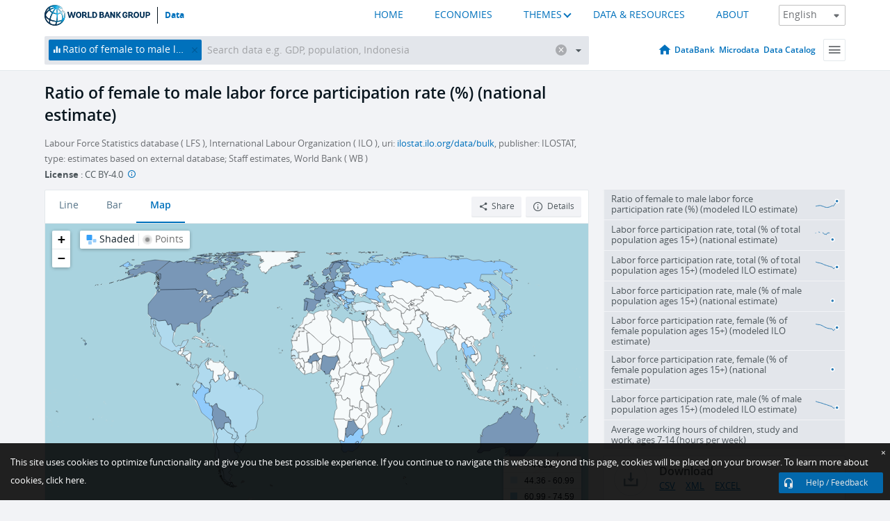

--- FILE ---
content_type: text/html; charset=utf-8
request_url: https://data.worldbank.org/indicator/SL.TLF.CACT.FM.NE.ZS?view=map
body_size: 146961
content:
<!doctype html>
<html data-reactroot="" data-reactid="1" data-react-checksum="276591303"><head data-reactid="2"><meta charset="utf-8" data-reactid="3"/><title data-react-helmet="true" data-reactid="4">Ratio of female to male labor force participation rate (%) (national estimate) | Data</title><meta content="width=device-width, initial-scale=1, minimal-ui" name="viewport" data-reactid="5"/><meta content="IE=Edge" http-equiv="X-UA-Compatible" data-reactid="6"/><meta data-react-helmet="true" name="description" content="Ratio of female to male labor force participation rate (%) (national estimate) from The World Bank: Data" data-reactid="7"/><link href="/favicon.ico?v=1.1" rel="shortcut icon" data-reactid="8"/><meta name="google-site-verification" content="ByFDZmo3VoJURCHrA3WHjth6IAISYQEbe20bfzTPCPo" data-reactid="9"/><meta property="og:title" content="World Bank Open Data" data-reactid="10"/><meta property="og:description" content="Free and open access to global development data" data-reactid="11"/><meta property="og:image" content="https://data.worldbank.org/assets/images/logo-wb-header-en.svg" data-reactid="12"/><meta property="og:url" content="https://data.worldbank.org" data-reactid="13"/><meta property="og:site_name" content="World Bank Open Data" data-reactid="14"/><meta name="twitter:title" content="World Bank Open Data" data-reactid="15"/><meta name="twitter:description" content="Free and open access to global development data" data-reactid="16"/><meta name="twitter:image" content="https://data.worldbank.org/assets/images/logo-wb-header-en.svg" data-reactid="17"/><meta property="og:title" content="World Bank Open Data" data-reactid="18"/><meta property="og:description" content="Free and open access to global development data" data-reactid="19"/><meta property="og:image" content="https://data.worldbank.org/assets/images/logo-wb-header-en.svg" data-reactid="20"/><meta property="og:url" content="https://data.worldbank.org" data-reactid="21"/><meta property="og:site_name" content="World Bank Open Data" data-reactid="22"/><meta name="twitter:title" content="World Bank Open Data" data-reactid="23"/><meta name="twitter:description" content="Free and open access to global development data" data-reactid="24"/><meta name="twitter:image" content="https://data.worldbank.org/assets/images/logo-wb-header-en.svg" data-reactid="25"/><meta name="twitter:card" content="@worldbankdata" data-reactid="26"/><meta name="twitter:creator" content="@worldbankdata" data-reactid="27"/><link href="/dist/main-5609719b9db58fc95eb8.css" media="screen, projection" rel="stylesheet" type="text/css" data-reactid="28"/><script data-reactid="29">
  var wbgData = wbgData || {};

  wbgData.page = {
      pageInfo: {
          pageName: "",
          pageCategory: "",
          pageUid: "",
          pageFirstPub: "",
          pageLastMod: "",
          author: "",
          topicTag: "",
          subtopicTag: "",
          contentType: "",
          channel: "",
          webpackage: ""
      },
      sectionInfo: {
          siteSection: "",
          subsectionP2: "",
          subsectionP3: "",
          subsectionP4: "",
          subsectionP5: "",
      }
  }
  wbgData.site = {
      pageLoad: "N",
      siteInfo: {
          siteLanguage: "",
          siteCountry: "",
          siteEnv: "",
          siteType: "datamain",
          siteRegion: "",
          userIpaddressType: "",
      },
      techInfo: {
          cmsType: "",
          bussVPUnit: "",
          bussUnit: "",
          bussUserGroup: "",
          bussAgency: "",
      },
  }
</script><script src="https://assets.adobedtm.com/223f6e2cf7c9/3eb6c9b72a93/launch-7bc0cdc67098.min.js" async="" data-reactid="30"></script><link data-react-helmet="true" rel="canonical" href="https://data.worldbank.org/indicator/SL.TLF.CACT.FM.NE.ZS" data-reactid="31"/><link data-react-helmet="true" rel="alternate" href="https://datos.bancomundial.org/indicador/SL.TLF.CACT.FM.NE.ZS" hreflang="es" data-reactid="32"/><link data-react-helmet="true" rel="alternate" href="https://donnees.banquemondiale.org/indicateur/SL.TLF.CACT.FM.NE.ZS" hreflang="fr" data-reactid="33"/><link data-react-helmet="true" rel="alternate" href="https://data.albankaldawli.org/indicator/SL.TLF.CACT.FM.NE.ZS" hreflang="ar" data-reactid="34"/><link data-react-helmet="true" rel="alternate" href="https://data.worldbank.org.cn/indicator/SL.TLF.CACT.FM.NE.ZS" hreflang="zh" data-reactid="35"/></head><body data-reactid="36"><span style="padding-top:15px;" data-reactid="37"><!--[if lte IE 9]><p>It seems you are using an older browser. This site is optimized for modern browsers. Please upgrade to a modern browser for the best experience.<![endif]--></span><div id="app" data-reactid="38"><div class="" data-reactroot="" data-reactid="1" data-react-checksum="2109733678"><div data-reactid="2"><div class="" data-reactid="3"><div class="" style="opacity:1;-webkit-transition:0.4s opacity;transition:0.4s opacity;-webkit-transition-delay:0s;transition-delay:0s;" data-reactid="4"><div class="" style="display:none;position:fixed;top:0;left:0;width:40%;max-width:100% !important;height:2px;box-shadow:1px 1px 1px rgba(0,0,0,0.4);border-radius:0 1px 1px 0;-webkit-transition:0.4s width, 0.4s background-color;transition:0.4s width, 0.4s background-color;background-color:#0071BC;" data-reactid="5"></div></div><header class="border-bottom" id="header" data-reactid="6"><div class="wrapper" data-reactid="7"><div data-reactid="8"><a class="logo" href="http://www.worldbank.org" target="_blank" data-reactid="9"><img alt="The World Bank" src="/assets/images/logo-wb-header-en.svg" data-reactid="10"/></a><a class="datalink" href="/" data-reactid="11">Data</a></div><div class="tail-container" data-reactid="12"><div class="tab-switcher-container" data-reactid="13"><div class="tab-switcher-item-container " data-reactid="14"><a href="/" data-reactid="15">HOME</a></div><div class="tab-switcher-item-container " data-reactid="16"><a href="https://data360.worldbank.org/en/economies" target="_blank" rel="noopener noreferrer" data-reactid="17">ECONOMIES</a></div><div class="tab-switcher-item-container " data-reactid="18"><a class="tab-switcher-1 tab-switcher-themes " href="#" data-reactid="19">THEMES</a></div><div class="tab-switcher-item-container " data-reactid="20"><a href="https://data360.worldbank.org/en/search" target="_blank" rel="noopener noreferrer" data-reactid="21">DATA &amp; RESOURCES</a></div><div class="tab-switcher-item-container " data-reactid="22"><a href="https://data360.worldbank.org/en/about" target="_blank" rel="noopener noreferrer" data-reactid="23">ABOUT</a></div></div><select class="dropdown" data-reactid="24"><option value="https://data.worldbank.org/indicator/SL.TLF.CACT.FM.NE.ZS?view=map" data-reactid="25">English</option><option value="https://datos.bancomundial.org/indicador/SL.TLF.CACT.FM.NE.ZS?view=map" data-reactid="26">Español</option><option value="https://donnees.banquemondiale.org/indicateur/SL.TLF.CACT.FM.NE.ZS?view=map" data-reactid="27">Français</option><option value="https://data.albankaldawli.org/indicator/SL.TLF.CACT.FM.NE.ZS?view=map" data-reactid="28">العربية</option><option value="https://data.worldbank.org.cn/indicator/SL.TLF.CACT.FM.NE.ZS?view=map" data-reactid="29">中文</option></select></div></div></header><div data-reactid="30"><nav id="nav" class="" data-reactid="31"><div class="wrapper" data-reactid="32"><div class="search" data-reactid="33"><div class="multiSelector-container " data-reactid="34"><div class="search-bar multiSelector " data-reactid="35"><div class="selector-box" data-reactid="36"><div class="scroll-box" data-reactid="37"><span class="indicator" data-reactid="38"><!-- react-text: 39 -->Ratio of female to male labor force participation rate (%) (national estimate)<!-- /react-text --><button data-reactid="40"></button></span><input type="text" autocapitalize="off" autocomplete="off" autocorrect="off" id="selector" placeholder="Search data e.g. GDP, population, Indonesia" spellcheck="false" tabindex="0" value="" class="" data-reactid="41"/></div></div><button class="clear" data-reactid="42"></button><button class="" data-reactid="43"></button><div class="dropdownBox " data-reactid="44"><div class="control" data-reactid="45"><button class="close button secondary" data-reactid="46">Close</button></div><p data-reactid="47"><span data-reactid="48">Browse World Development Indicators by</span><a class="country" href="/country" data-reactid="49"><span data-reactid="50">Country</span></a><span data-reactid="51">or</span><a href="/indicator" data-reactid="52"><span data-reactid="53">Indicator</span></a></p></div></div></div></div><nav class="links" data-reactid="54"><a class="nav-item datapage" href="/" data-reactid="55"></a><a class="nav-item" href="http://databank.worldbank.org/data/home.aspx" target="false" data-reactid="56">DataBank</a><a class="nav-item" href="http://microdata.worldbank.org/index.php/home" target="false" data-reactid="57">Microdata</a><a class="nav-item" href="https://datacatalog.worldbank.org" target="_self" data-reactid="58">Data Catalog</a><div class="megamenu" data-reactid="59"><button class="menu" id="navBarMenu" data-reactid="60"><span data-reactid="61">Menu</span></button><div class="menuContainer" data-reactid="62"><div class="box" data-reactid="63"><ul class="featured" data-reactid="64"><li data-reactid="65"><a href="http://microdata.worldbank.org/index.php/home" target="_blank" data-reactid="66">Microdata</a></li><li data-reactid="67"><a href="http://datacatalog.worldbank.org" target="_blank" data-reactid="68">Data Catalog</a></li><li data-reactid="69"><a href="http://databank.worldbank.org/data/home.aspx" target="_blank" data-reactid="70"><span data-reactid="71">DataBank</span></a></li></ul><div class="wrapper " data-reactid="72"><div class="dropdownBox" data-reactid="73"><span data-reactid="74">Browse World Development Indicators by</span><a class="country" href="/country" data-reactid="75"><span data-reactid="76">Country</span></a><a href="/indicator" data-reactid="77"><span data-reactid="78">Indicator</span></a></div><div class="colGroup" data-reactid="79"><ul class="col" data-reactid="80"><li class="hasItem" data-reactid="81"><a href="/about" data-reactid="82">About Us</a><ul data-reactid="83"><li data-reactid="84"><a href="/about/get-started" data-reactid="85">Get Started</a></li><li data-reactid="86"><a href="/about/faq" data-reactid="87">FAQ</a></li><li data-reactid="88"><a href="http://datahelpdesk.worldbank.org" data-reactid="89">Help Desk</a></li><li data-reactid="90"><a href="/about/contact" data-reactid="91">Contact</a></li></ul></li></ul><ul class="col" data-reactid="92"><li class="hasItem" data-reactid="93"><a href="/about/data-programs" data-reactid="94">Data Programs</a><ul data-reactid="95"><li data-reactid="96"><a href="/about/data-programs#statcap" data-reactid="97">Improving Statistical Capacity</a></li><li data-reactid="98"><a href="https://www.worldbank.org/en/programs/global-data-facility" data-reactid="99">Global Data Facility</a></li><li data-reactid="100"><a href="/about/data-programs#icp" data-reactid="101">International Comparison Program &amp; Purchasing Power Parity</a></li><li data-reactid="102"><a href="/about/data-programs#ihsn" data-reactid="103">International Household Survey Network (IHSN)</a></li><li data-reactid="104"><a href="/about/data-programs#jedh" data-reactid="105">Joint External Debt Hub</a></li><li data-reactid="106"><a href="/about/data-programs#ogd-toolkit" data-reactid="107">Open Data Toolkit</a></li><li data-reactid="108"><a href="/about/data-programs#qeds" data-reactid="109">Quarterly External Debt Statistics</a></li></ul></li></ul><ul class="col" data-reactid="110"><li class="hasItem" data-reactid="111"><a href="/products" data-reactid="112">Products</a><ul data-reactid="113"><li data-reactid="114"><a href="http://datatopics.worldbank.org/world-development-indicators" data-reactid="115">World Development Indicators</a></li><li data-reactid="116"><a href="https://www.worldbank.org/en/programs/debt-statistics/ids/products" data-reactid="117">International Debt Statistics</a></li><li data-reactid="118"><a href="/products/data-books" data-reactid="119">Other Books and Reports</a></li><li data-reactid="120"><a href="https://datahelpdesk.worldbank.org/knowledgebase/articles/906519" data-reactid="121">Country &amp; Lending Groups</a></li><li data-reactid="122"><a href="/products/tools" data-reactid="123">Data Portals and Tools</a></li></ul></li></ul><ul class="col" data-reactid="124"><li data-reactid="125"><a href="http://datatopics.worldbank.org/sdgs" data-reactid="126">Development Goals</a></li><li data-reactid="127"><a href="/summary-terms-of-use" data-reactid="128">Terms of Use</a></li><li data-reactid="129"><a href="https://datahelpdesk.worldbank.org/knowledgebase/articles/889386" data-reactid="130">For Developers</a></li></ul></div></div></div></div></div></nav></div></nav></div><div class="wrapper" id="main" data-reactid="131"><!-- react-text: 132 --><!-- /react-text --><!-- react-empty: 133 --><article class="card indicator" id="mainChart" data-reactid="134"><span data-reactid="135"></span><div class="cardheader" data-reactid="136"><a href="/indicator/SL.TLF.CACT.FM.NE.ZS" data-reactid="137"><h1 data-reactid="138">Ratio of female to male labor force participation rate (%) (national estimate)</h1></a><div class="sources-org" data-reactid="139"><span data-reactid="140"><span data-reactid="141">Labour Force Statistics database ( LFS ), International Labour Organization ( ILO ), uri: </span><a href="https://ilostat.ilo.org/data/bulk/" data-reactid="142">ilostat.ilo.org/data/bulk</a><span data-reactid="143">, publisher: ILOSTAT, type: estimates based on external database;
Staff estimates, World Bank ( WB )</span></span></div><div class="license meta" data-reactid="144"><em data-reactid="145"><span data-reactid="146">License</span><!-- react-text: 147 --> <!-- /react-text --></em><!-- react-text: 148 --> : <!-- /react-text --><!-- react-text: 149 -->CC BY-4.0<!-- /react-text --><!-- react-text: 150 -->  <!-- /react-text --><a href="https://datacatalog.worldbank.org/public-licenses#cc-by" target="_blank" class="info-b" data-reactid="151"></a></div></div><section class="body" data-reactid="152"><nav class="tabs" data-reactid="153"><div class="tab-item" data-reactid="154"><a data-reactid="155"><span data-reactid="156">Line</span></a><a data-reactid="157"><span data-reactid="158">Bar</span></a><a class="active" data-reactid="159"><span data-reactid="160">Map</span></a></div><div class="buttons" data-reactid="161"><button class="button secondary share" style="display:inline-block;" data-reactid="162"><span data-reactid="163">Share</span></button><button class="button secondary openinnew" data-reactid="164"><span data-reactid="165">Details</span></button></div></nav><div class="view map" data-reactid="166"><div class="switcher" data-reactid="167"><span style="color:#101f28;-webkit-filter:grayscale(0%);filter:grayscale(0%);" data-reactid="168"><img src="/assets/images/icon-map-shaded.jpg" data-reactid="169"/><i data-reactid="170"><!-- react-text: 171 --> <!-- /react-text --><!-- react-text: 172 -->Shaded<!-- /react-text --><!-- react-text: 173 --> <!-- /react-text --></i></span><span style="color:#6C6F73;-webkit-filter:grayscale(100%);filter:grayscale(100%);" data-reactid="174"><img src="/assets/images/icon-map-points.jpg" data-reactid="175"/><i data-reactid="176"><!-- react-text: 177 --> <!-- /react-text --><!-- react-text: 178 -->Points<!-- /react-text --></i></span></div><img class="placeholder" src="/assets/images/placeholder.png" data-reactid="179"/><div data-reactid="180"><div class="map-container" data-reactid="181"><div style="height:750px;background-color:#a9d3df;" data-reactid="182"></div></div><span data-reactid="183"><span data-reactid="184"><span class="range-slider-container" data-reactid="185"><p style="width:22%;" data-reactid="186">2024</p><div class="range year" data-reactid="187"><div style="position:relative;" class="newSlider" data-reactid="188"><div class="handle handle-0 " style="position:absolute;will-change:;z-index:1;left:0px;" data-reactid="189"></div></div></div></span></span></span></div></div></section><aside class="sidebar" data-reactid="190"><div data-reactid="191"><div class="featured-indicators" data-reactid="192"><ul class="chart-list" data-reactid="193"><li data-reactid="194"><a href="/indicator/SL.TLF.CACT.FM.ZS?view=map" data-reactid="195"><span class="name" data-reactid="196">Ratio of female to male labor force participation rate (%) (modeled ILO estimate)</span><div class="chart" data-reactid="197"><img class="placeholder" src="/assets/images/placeholder.png" data-reactid="198"/><div class="d3-chart spinning" data-reactid="199"></div></div></a></li><li data-reactid="200"><a href="/indicator/SL.TLF.CACT.NE.ZS?view=map" data-reactid="201"><span class="name" data-reactid="202">Labor force participation rate, total (% of total population ages 15+) (national estimate)</span><div class="chart" data-reactid="203"><img class="placeholder" src="/assets/images/placeholder.png" data-reactid="204"/><div class="d3-chart spinning" data-reactid="205"></div></div></a></li><li data-reactid="206"><a href="/indicator/SL.TLF.CACT.ZS?view=map" data-reactid="207"><span class="name" data-reactid="208">Labor force participation rate, total (% of total population ages 15+) (modeled ILO estimate)</span><div class="chart" data-reactid="209"><img class="placeholder" src="/assets/images/placeholder.png" data-reactid="210"/><div class="d3-chart spinning" data-reactid="211"></div></div></a></li><li data-reactid="212"><a href="/indicator/SL.TLF.CACT.MA.NE.ZS?view=map" data-reactid="213"><span class="name" data-reactid="214">Labor force participation rate, male (% of male population ages 15+) (national estimate)</span><div class="chart" data-reactid="215"><img class="placeholder" src="/assets/images/placeholder.png" data-reactid="216"/><div class="d3-chart spinning" data-reactid="217"></div></div></a></li><li data-reactid="218"><a href="/indicator/SL.TLF.CACT.FE.ZS?view=map" data-reactid="219"><span class="name" data-reactid="220">Labor force participation rate, female (% of female population ages 15+) (modeled ILO estimate)</span><div class="chart" data-reactid="221"><img class="placeholder" src="/assets/images/placeholder.png" data-reactid="222"/><div class="d3-chart spinning" data-reactid="223"></div></div></a></li><li data-reactid="224"><a href="/indicator/SL.TLF.CACT.FE.NE.ZS?view=map" data-reactid="225"><span class="name" data-reactid="226">Labor force participation rate, female (% of female population ages 15+) (national estimate)</span><div class="chart" data-reactid="227"><img class="placeholder" src="/assets/images/placeholder.png" data-reactid="228"/><div class="d3-chart spinning" data-reactid="229"></div></div></a></li><li data-reactid="230"><a href="/indicator/SL.TLF.CACT.MA.ZS?view=map" data-reactid="231"><span class="name" data-reactid="232">Labor force participation rate, male (% of male population ages 15+) (modeled ILO estimate)</span><div class="chart" data-reactid="233"><img class="placeholder" src="/assets/images/placeholder.png" data-reactid="234"/><div class="d3-chart spinning" data-reactid="235"></div></div></a></li><li data-reactid="236"><a href="/indicator/SL.TLF.0714.SW.TM?view=map" data-reactid="237"><span class="name" data-reactid="238">Average working hours of children, study and work, ages 7-14 (hours per week)</span><div class="chart" data-reactid="239"><img class="placeholder" src="/assets/images/placeholder.png" data-reactid="240"/><div class="d3-chart spinning" data-reactid="241"></div></div></a></li></ul></div><div class="buttonGroup" data-reactid="242"><div class="btn-item download" data-reactid="243"><h4 data-reactid="244"><span data-reactid="245">Download</span></h4><p data-reactid="246"><a href="https://api.worldbank.org/v2/en/indicator/SL.TLF.CACT.FM.NE.ZS?downloadformat=csv" data-reactid="247">CSV</a><a href="https://api.worldbank.org/v2/en/indicator/SL.TLF.CACT.FM.NE.ZS?downloadformat=xml" data-reactid="248">XML</a><a href="https://api.worldbank.org/v2/en/indicator/SL.TLF.CACT.FM.NE.ZS?downloadformat=excel" data-reactid="249">EXCEL</a></p></div><a class="btn-item databank" href="http://databank.worldbank.org/data/reports.aspx?source=2&amp;series=SL.TLF.CACT.FM.NE.ZS&amp;country=" target="_blank" data-reactid="250"><h4 data-reactid="251"><span data-reactid="252">DataBank</span></h4><p data-reactid="253"><span data-reactid="254">Explore Our DataBank</span></p></a></div></div></aside></article><div data-reactid="255"><div data-reactid="256"><h2 data-reactid="257">All Countries and Economies</h2><article class="details card" data-reactid="258"><section data-reactid="259"><div data-reactid="260"><div data-reactid="261"><div data-reactid="262"><!-- react-text: 263 --><!-- /react-text --><section class="body" data-reactid="264"><div class="infinite" data-reactid="265"><div class="item title" data-reactid="266"><div class="th country ascendant" data-reactid="267"><span data-reactid="268">Country</span></div><div class="th most_recent_year" data-customlink="ss:body content" data-reactid="269"><span data-reactid="270">Most Recent Year</span></div><div class="th most_recent_value" data-customlink="ss:body content" data-reactid="271"><span data-reactid="272">Most Recent Value</span></div><div class="th sparkline" data-reactid="273"></div></div></div></section></div></div></div></section></article></div></div></div><div id="hf_footer_wrapper" data-reactid="274"><div class="right-bottom" data-reactid="275"><a class="help-improve" href="http://goo.gl/forms/Hw4zfOQufm" target="_blank" data-reactid="276"><span data-reactid="277">Help us improve this site</span></a><button class="fixed-button" data-reactid="278"><span data-reactid="279">Help / Feedback</span></button></div><div class="wrapper" data-reactid="280"><ul class="_bottom" data-reactid="281"><li class="_bottom_logo" data-reactid="282"><a href="http://www.worldbank.org/" target="_blank" data-reactid="283"><img src="/assets/images/logo-wbg-footer-en.svg" alt="The World Bank Working for a World Free of Poverty" data-reactid="284"/></a></li><li class="_ibrd" data-reactid="285"><a href="http://www.worldbank.org/en/about/what-we-do/brief/ibrd" target="_blank" data-reactid="286">IBRD</a></li><li data-reactid="287"><a href="http://www.worldbank.org/ida" target="_blank" data-reactid="288">IDA</a></li><li data-reactid="289"><a href="http://www.ifc.org" target="_blank" data-reactid="290">IFC</a></li><li data-reactid="291"><a href="http://www.miga.org" target="_blank" data-reactid="292">MIGA</a></li><li data-reactid="293"><a href="http://icsid.worldbank.org" target="_blank" data-reactid="294">ICSID</a></li><li class="_bottom_social" data-reactid="295"><div class="social-container" data-reactid="296"><a href="https://www.facebook.com/worldbank/" data-reactid="297"><img alt="World Bank Facebook" src="/media/social/facebook.svg" data-reactid="298"/></a><a href="https://x.com/worldbankdata" data-reactid="299"><img alt="World Bank Twitter" src="/media/social/twitter.svg" data-reactid="300"/></a><a href="https://github.com/worldbank" data-reactid="301"><img alt="World Bank Github" src="/media/social/github.svg" data-reactid="302"/></a><a href="https://www.linkedin.com/showcase/world-bank-development-economics/posts/?feedView=all" data-reactid="303"><img alt="World Bank Linkedin" src="/media/social/linkedin.svg" data-reactid="304"/></a></div></li></ul><div class="_bottom_left" data-reactid="305"><ul data-reactid="306"><li data-reactid="307"><a href="http://www.worldbank.org/en/about/legal" target="_blank" data-reactid="308">Legal</a></li><li data-reactid="309"><a href="https://www.worldbank.org/en/about/legal/privacy-notice" target="_blank" data-reactid="310">Privacy Notice</a></li><li data-reactid="311"><a href="http://www.worldbank.org/en/access-to-information" target="_blank" data-reactid="312">Access to Information</a></li><li data-reactid="313"><a href="http://www.worldbank.org/jobs" target="_blank" data-reactid="314">Jobs</a></li><li class="_last" data-reactid="315"><a href="http://www.worldbank.org/contacts" target="_blank" data-reactid="316">Contact</a></li></ul><div class="_copyright" data-reactid="317"><!-- react-text: 318 -->© <!-- /react-text --><!-- react-text: 319 -->2026<!-- /react-text --><!-- react-text: 320 --> The World Bank Group, All Rights Reserved.<!-- /react-text --></div></div><div class="_bottom_right" data-reactid="321"><a href="http://www.worldbank.org/fraudandcorruption?clear" target="_blank" data-reactid="322"><div data-reactid="323">REPORT FRAUD OR CORRUPTION</div></a></div></div><div class="privacy-widget hide" data-reactid="324"><p data-reactid="325"><!-- react-text: 326 -->This site uses cookies to optimize functionality and give you the best possible experience. If you continue to navigate this website beyond this page, cookies will be placed on your browser. To learn more about cookies, <!-- /react-text --><!-- react-text: 327 --> <!-- /react-text --><a href="https://www.worldbank.org/en/about/legal/privacy-notice" rel="noreferrer noopener" target="_blank" data-reactid="328">click here.</a></p><button aria-label="Close" class="close accept-consent" tabindex="0" type="button" data-reactid="329"><span aria-hidden="true" data-reactid="330">×</span></button></div></div></div></div></div></div><script data-reactid="39">window.__data=["^ ","cache",["^ ","banner",["^ ","$type","atom","value",["^ ","fr","<div id=\"wb_banner\"><span class=\"wb_banner_text\">COVID-19 : Comment le Groupe de la Banque mondiale aide-t-il les pays à faire face à la pandémie ?  <a class=\"btn-schedule\" href=\"https://www.banquemondiale.org/fr/who-we-are/news/coronavirus-covid19?intcid=wbw_xpl_banner_fr_ext_Covid19\">Suivez notre actualité</a></p>\r\n</span><span class=\"wb_banner_descr\"></span><input type=\"button\" value=\"Close\" onclick=\"wb_close();\" /></div>","en","<div id=\"wb_banner\"><span class=\"wb_banner_text\"><p>Learn how the World Bank Group is helping countries with COVID-19 (coronavirus). <a class=\"btn-schedule\" href=\"https://www.worldbank.org/en/who-we-are/news/coronavirus-covid19?intcid=wbw_xpl_banner_en_ext_Covid19\">Find Out </a></p></span><span class=\"wb_banner_descr\"></span><input type=\"button\" value=\"Close\" onclick=\"wb_close();\" /></div>","pt",null,"ar","<div id=\"wb_banner\"><span class=\"wb_banner_text\"><p>تعرّف كيف تدعم مجموعة البنك الدولي البلدان المتأثرة بتفشِّي فيروس كورونا (COVID-19). <a class=\"btn-schedule\" href=\"https://www.albankaldawli.org/ar/who-we-are/news/coronavirus-covid19?intcid=wbw_xpl_banner_ar_ext_Covid19\"> للمزيد  </a></p>\r\n</span><span class=\"wb_banner_descr\"></span><input type=\"button\" value=\"Close\" onclick=\"wb_close();\" /></div>","display",true,"es","<div id=\"wb_banner\"><span class=\"wb_banner_text\"><p>Coronavirus: La respuesta del Grupo Banco Mundial ante la emergencia mundial de hacer frente a la pandemia. <a class=\"btn-schedule\" href=\"https://www.bancomundial.org/es/who-we-are/news/coronavirus-covid19?intcid=wbw_xpl_banner_es_ext_Covid19\">Sepa más</a></p></span><span class=\"wb_banner_descr\"></span><input type=\"button\" value=\"Close\" onclick=\"wb_close();\" /></div>"]],"countryMeta",["^ ","1W",["^ ","adminregion",["^ ","^2","atom"],"en",["^ ","^2","atom","^3",["^ ","WB-2code","1W","name","World","LongName","World","2-alphacode","1W","ShortName","World","financeName","World","TableName","World"]],"id",["^ ","^2","atom","^3","WLD"],"incomelevel",["^ ","^2","atom"],"locationType",["^ ","^2","atom","^3","region"],"locations",["^ ","^2","atom"],"^8",["^ ","^2","atom","^3","World"],"region",["^ ","^2","atom"]]],"indicatorMeta",["^ ","SL.TLF.CACT.FM.NE.ZS",["^ ","License_Type",["^ ","^2","atom","^3","CC BY-4.0"],"License_URL",["^ ","^2","atom","^3","https://datacatalog.worldbank.org/public-licenses#cc-by"],"WDITable",["^ ","^2","atom"],"decimal",["^ ","^2","atom","^3",1],"description",["^ ","^2","atom"],"en",["^ ","^2","atom","^3",["^ ","Developmentrelevance","Estimates of women in the labor force and employment are generally lower than those of men and are not comparable internationally, reflecting that demographic, social, legal, and cultural trends and norms determine whether women's activities are regarded as economic. In many low-income countries women often work on farms or in other family enterprises without pay, and others work in or near their homes, mixing work and family activities during the day. In many high-income economies, women have been increasingly acquiring higher education that has led to better-compensated, longer-term careers rather than lower-skilled, shorter-term jobs. However, access to good- paying occupations for women remains unequal in many occupations and countries around the world. Labor force statistics by gender is important to monitor gender disparities in employment and unemployment patterns.","Unitofmeasure","%","Statisticalconceptandmethodology","Methodology: Ratio of female to male labor force participation rate is calculated by dividing female labor force participation rate by male labor force participation rate and multiplying by 100. The labor force participation rate is calculated by expressing the number of persons in the labor force as a percentage of the population of a given age group. The labor force is the sum of the number of persons employed and the number of unemployed. \n\n\n\n\n\nLabor force surveys are typically the preferred source of information for determining the labor force participation rate. Such surveys can be designed to cover virtually the entire noninstitutional population of a given country, all branches of economic activity, all sectors of the economy and all categories of workers, including the self-employed, contributing (unpaid) family workers, casual workers and multiple jobholders. In addition, such surveys generally provide an opportunity for the simultaneous measurement of the employed, the unemployed and persons outside the labor force in a coherent framework. \n\n\n\n\n\nPopulation censuses are another major source of data on the labor force and its components. The labor force participation rates obtained from population censuses, however, tend to be lower, as the vastness of the census operation inhibits the recruitment of trained interviewers and does not typically allow for detailed probing on the labor market activities of the respondents.\nStatistical concept(s): The labor force is the supply of labor available for producing goods and services in an economy. It includes people who are currently employed and people who are unemployed but seeking work as well as first-time job-seekers. Not everyone who works is included, however. Unpaid workers, family workers, and students are often omitted, and some countries do not count members of the armed forces. Labor force size tends to vary during the year as seasonal workers enter and leave.","Aggregationmethod","Weighted average","Periodicity","Annual","Referenceperiod","1960-2024","^D","CC BY-4.0","Shortdefinition","Ratio of female to male labor force participation rate is the proportion of female labor force participation relative to male labor force participation. The labor force participation rate is the labor force as a percent of the population ages 15 and older. The labor force is the sum of all persons of working age who are employed and those who are unemployed.","Dataset","WB_WDI","Topic","Social Protection & Labor: Labor force structure","Source","Labour Force Statistics database (LFS), International Labour Organization (ILO), uri: https://ilostat.ilo.org/data/bulk/, publisher: ILOSTAT, type: estimates based on external database;\nStaff estimates, World Bank (WB)","Longdefinition","Ratio of female to male labor force participation rate is the proportion of female labor force participation relative to male labor force participation. The labor force participation rate is the labor force as a percent of the population ages 15 and older. The labor force is the sum of all persons of working age who are employed and those who are unemployed.","^E","https://datacatalog.worldbank.org/public-licenses#cc-by","sourceNote","Ratio of female to male labor force participation rate is the proportion of female labor force participation relative to male labor force participation. The labor force participation rate is the labor force as a percent of the population ages 15 and older. The labor force is the sum of all persons of working age who are employed and those who are unemployed.","Othernotes","The series for ILO estimates is also available in the WDI database. Caution should be used when comparing ILO estimates with national estimates.","Derivationmethod","SL.TLF.CACT.FE.NE.ZS'/'SL.TLF.CACT.MA.NE.ZS'*100","Limitationsandexceptions","Data on the labor force are compiled by the ILO from labor force surveys, censuses, and establishment censuses and surveys. For some countries a combination of these sources is used. Labor force surveys are the most comprehensive source for internationally comparable labor force data. They can cover all non-institutionalized civilians, all branches and sectors of the economy, and all categories of workers, including people holding multiple jobs. By contrast, labor force data from population censuses are often based on a limited number of questions on the economic characteristics of individuals, with little scope to probe. The resulting data often differ from labor force survey data and vary considerably by country, depending on the census scope and coverage. Establishment censuses and surveys provide data only on the employed population, not unemployed workers, workers in small establishments, or workers in the informal sector.\n\n\n\n\n\nThe reference period of a census or survey is another important source of differences: in some countries data refer to people's status on the day of the census or survey or during a specific period before the inquiry date, while in others data are recorded without reference to any period. In countries, where the household is the basic unit of production and all members contribute to output, but some at low intensity or irregularly, the estimated labor force may be much smaller than the numbers actually working.\n\n\n\n\n\nDiffering definitions of employment age also affect comparability. For most countries the working age is 15 and older, but in some countries children younger than 15 work full- or part-time and are included in the estimates. Similarly, some countries have an upper age limit. As a result, calculations may systematically over- or underestimate actual rates.","shortname","Ratio of female to male labor force participation rate","sourceOrganization","Labour Force Statistics database (LFS), International Labour Organization (ILO), uri: https://ilostat.ilo.org/data/bulk/, publisher: ILOSTAT, type: estimates based on external database;\nStaff estimates, World Bank (WB)","fullname","Ratio of female to male labor force participation rate (%) (national estimate)","IndicatorName","Ratio of female to male labor force participation rate (%) (national estimate)"]],"^Z",["^ ","^2","atom","^3","Ratio of female to male labor force participation rate (%) (national estimate)"],"id",["^ ","^2","atom","^3","SL.TLF.CACT.FM.NE.ZS"],"last_year",["^ ","^2","atom","^3",[2024,["CL","RO","LV","CY","EC","PT","PA","CO","AE","MX","TH","HR","T2","AU","BE","MT","LC","BF","EE","PS","GR","NO","HN","IT","SI","HK","SC","HU","PE","NG","PL","DE","IE","RU","TR","RW","LT","FI","RS","SE","JP","SG","T5","UY","FR","LU","DK","IN","BW","MD","CA","AT","SA","ES","CH","SK","AR","CR","FJ","SN","DO","NZ","CZ","IS","US","BO","NL","BG","MK","GB","BT","IL","ZA","KR","LS","PY","BR"]]],"relatedIndicators",["^ ","^2","atom","^3",["SL.TLF.CACT.FM.ZS","SL.TLF.CACT.NE.ZS","SL.TLF.CACT.ZS","SL.TLF.CACT.MA.NE.ZS","SL.TLF.CACT.FE.ZS","SL.TLF.CACT.FE.NE.ZS","SL.TLF.CACT.MA.ZS","SL.TLF.0714.SW.TM","SL.TLF.ACTI.FE.ZS"]],"^X",["^ ","^2","atom","^3","Ratio of female to male labor force participation rate"],"source",["^ ","^2","atom","^3","2"],"^T",["^ ","^2","atom","^3","Ratio of female to male labor force participation rate is the proportion of female labor force participation relative to male labor force participation. The labor force participation rate is the labor force as a percent of the population ages 15 and older. The labor force is the sum of all persons of working age who are employed and those who are unemployed."],"^Y",["^ ","^2","atom","^3","Labour Force Statistics database (LFS), International Labour Organization (ILO), uri: https://ilostat.ilo.org/data/bulk/, publisher: ILOSTAT, type: estimates based on external database;\nStaff estimates, World Bank (WB)"],"sourceURL",["^ ","^2","atom","^3","https://ilostat.ilo.org/data/bulk/"],"topics",["^ ","^2","atom","^3",[["^ ","id","10","^3","Social Protection & Labor"]]],"unit",["^ ","^2","atom","^3","percent"]],"SL.TLF.CACT.FM.ZS",["^ ","^D",["^ ","^2","atom","^3","CC BY-4.0"],"^E",["^ ","^2","atom","^3","https://datacatalog.worldbank.org/public-licenses#cc-by"],"^F",["^ ","^2","atom"],"^G",["^ ","^2","atom","^3",0],"^H",["^ ","^2","atom"],"en",["^ ","^2","atom","^3",["^ ","^I","Estimates of women in the labor force and employment are generally lower than those of men and are not comparable internationally, reflecting that demographic, social, legal, and cultural trends and norms determine whether women's activities are regarded as economic. In many low-income countries women often work on farms or in other family enterprises without pay, and others work in or near their homes, mixing work and family activities during the day. In many high-income economies, women have been increasingly acquiring higher education that has led to better-compensated, longer-term careers rather than lower-skilled, shorter-term jobs. However, access to good- paying occupations for women remains unequal in many occupations and countries around the world. Labor force statistics by gender is important to monitor gender disparities in employment and unemployment patterns.","^J","%","^K","Methodology: Ratio of female to male labor force participation rate is calculated by dividing female labor force participation rate by male labor force participation rate and multiplying by 100. The labor force participation rate is calculated by expressing the number of persons in the labor force as a percentage of the population of a given age group. The labor force is the sum of the number of persons employed and the number of unemployed. \n\nLabor force surveys are typically the preferred source of information for determining the labor force participation rate. Such surveys can be designed to cover virtually the entire noninstitutional population of a given country, all branches of economic activity, all sectors of the economy and all categories of workers, including the self-employed, contributing (unpaid) family workers, casual workers and multiple jobholders. In addition, such surveys generally provide an opportunity for the simultaneous measurement of the employed, the unemployed and persons outside the labor force in a coherent framework. \n\nPopulation censuses are another major source of data on the labor force and its components. The labor force participation rates obtained from population censuses, however, tend to be lower, as the vastness of the census operation inhibits the recruitment of trained interviewers and does not typically allow for detailed probing on the labor market activities of the respondents.\nStatistical concept(s): The labor force is the supply of labor available for producing goods and services in an economy. It includes people who are currently employed and people who are unemployed but seeking work as well as first-time job-seekers. Not everyone who works is included, however. Unpaid workers, family workers, and students are often omitted, and some countries do not count members of the armed forces. Labor force size tends to vary during the year as seasonal workers enter and leave.","^L","Weighted average","^M","Annual","^N","1990-2024","^O","Labor force participation rate is the proportion of the population ages 15 and older that is economically active: all people who supply labor for the production of goods and services during a specified period.","^P","WB_WDI","^Q","Social Protection & Labor: Labor force structure","^R","ILO Modelled Estimates database (ILOEST), International Labour Organization (ILO), uri: https://ilostat.ilo.org/data/bulk/, publisher: ILOSTAT, type: estimates based on external database;\nStaff estimates, World Bank (WB)","^S","Labor force participation rate is the proportion of the population ages 15 and older that is economically active: all people who supply labor for the production of goods and services during a specified period.","^E","https://datacatalog.worldbank.org/public-licenses#cc-by","^T","Labor force participation rate is the proportion of the population ages 15 and older that is economically active: all people who supply labor for the production of goods and services during a specified period.","^U","National estimates are also available in the WDI database. Caution should be used when comparing ILO estimates with national estimates.","^D","CC BY-4.0","^W","Data on the labor force are compiled by the ILO from labor force surveys, censuses, and establishment censuses and surveys. For some countries a combination of these sources is used. Labor force surveys are the most comprehensive source for internationally comparable labor force data. They can cover all non-institutionalized civilians, all branches and sectors of the economy, and all categories of workers, including people holding multiple jobs. By contrast, labor force data from population censuses are often based on a limited number of questions on the economic characteristics of individuals, with little scope to probe. The resulting data often differ from labor force survey data and vary considerably by country, depending on the census scope and coverage. Establishment censuses and surveys provide data only on the employed population, not unemployed workers, workers in small establishments, or workers in the informal sector.\n\nThe reference period of a census or survey is another important source of differences: in some countries data refer to people's status on the day of the census or survey or during a specific period before the inquiry date, while in others data are recorded without reference to any period. In countries, where the household is the basic unit of production and all members contribute to output, but some at low intensity or irregularly, the estimated labor force may be much smaller than the numbers actually working.\n\nDiffering definitions of employment age also affect comparability. For most countries the working age is 15 and older, but in some countries children younger than 15 work full- or part-time and are included in the estimates. Similarly, some countries have an upper age limit. As a result, calculations may systematically over- or underestimate actual rates.","^X","Ratio of female to male labor force participation rate","^Y","ILO Modelled Estimates database (ILOEST), International Labour Organization (ILO), uri: https://ilostat.ilo.org/data/bulk/, publisher: ILOSTAT, type: estimates based on external database;\nStaff estimates, World Bank (WB)","^Z","Ratio of female to male labor force participation rate (%) (modeled ILO estimate)","^[","Ratio of female to male labor force participation rate (%) (modeled ILO estimate)"]],"^Z",["^ ","^2","atom","^3","Ratio of female to male labor force participation rate (%) (modeled ILO estimate)"],"id",["^ ","^2","atom","^3","SL.TLF.CACT.FM.ZS"],"^10",["^ ","^2","atom","^3",[2024,["CV","ME","BD","CL","RO","TG","HT","GE","CU","LV","CD","CY","EC","PT","MA","DZ","YE","IQ","PA","ET","CO","SB","TT","KH","AE","AF","SZ","IR","MX","TH","HR","ST","T2","AU","BE","GQ","MV","MT","VC","LC","BF","ID","EE","GR","NO","HN","ZW","ZT","IT","SI","HK","LR","HU","PE","NG","BB","PL","DE","IE","RU","GY","CI","TR","ML","PF","JM","RW","MW","MU","LT","BI","T6","FI","RS","UG","VI","SE","PG","TZ","KW","VN","SO","AZ","PK","T4","BH","JP","SG","LY","T5","NI","UY","EG","GA","OM","FR","MR","LA","GM","LU","GT","PH","DK","QA","IN","JO","T3","BW","MD","CF","CA","AT","SA","ES","TO","TN","NC","CH","SK","SV","SL","WS","AR","VE","CR","BA","FJ","BZ","JG","VU","GU","XG","AM","TD","MZ","CN","SN","BY","DO","CG","UZ","MN","NE","T7","BN","NZ","AO","TJ","MG","MY","PR","TM","AL","CZ","IS","KG","MO","US","CM","GH","GN","KM","BO","NL","KP","BG","TL","GW","MK","GB","ER","BT","SY","DJ","IL","NP","NA","ZA","SR","KR","LS","PY","KZ","ZM","MM","BR","BJ","LK","KE","BS"]]],"^11",["^ ","^2","atom","^3",["SL.TLF.CACT.FM.NE.ZS","SL.TLF.CACT.NE.ZS","SL.TLF.CACT.ZS","SL.TLF.CACT.MA.NE.ZS","SL.TLF.CACT.FE.ZS","SL.TLF.CACT.FE.NE.ZS","SL.TLF.CACT.MA.ZS","SL.TLF.0714.SW.TM","SL.TLF.ACTI.FE.ZS"]],"^X",["^ ","^2","atom","^3","Ratio of female to male labor force participation rate"],"^12",["^ ","^2","atom","^3","2"],"^T",["^ ","^2","atom","^3","Labor force participation rate is the proportion of the population ages 15 and older that is economically active: all people who supply labor for the production of goods and services during a specified period."],"^Y",["^ ","^2","atom","^3","ILO Modelled Estimates database (ILOEST), International Labour Organization (ILO), uri: https://ilostat.ilo.org/data/bulk/, publisher: ILOSTAT, type: estimates based on external database;\nStaff estimates, World Bank (WB)"],"^13",["^ ","^2","atom","^3","https://ilostat.ilo.org/data/bulk/"],"^14",["^ ","^2","atom","^3",[["^ ","id","10","^3","Social Protection & Labor"]]],"^15",["^ ","^2","atom","^3","percent"]],"SL.TLF.CACT.NE.ZS",["^ ","^D",["^ ","^2","atom","^3","CC BY-4.0"],"^E",["^ ","^2","atom","^3","https://datacatalog.worldbank.org/public-licenses#cc-by"],"^F",["^ ","^2","atom"],"^G",["^ ","^2","atom","^3",1],"^H",["^ ","^2","atom"],"en",["^ ","^2","atom","^3",["^ ","^I","The labor force participation rate indicator plays a central role in the study of the factors that determine the size and composition of a country’s human resources and in making projections of the future supply of labor. The information is also used to formulate employment policies, to determine training needs and to calculate the expected working lives of the male and female populations and the rates of accession to, and retirement from, economic activity – crucial information for the financial planning of social security systems.","^J","% of total population ages 15+","^K","Methodology: The labor force participation rate is calculated by expressing the number of persons in the labor force as a percentage of the population of a given age group. The labor force is the sum of the number of persons employed and the number of unemployed. \n\nLabor force surveys are typically the preferred source of information for determining the labor force participation rate. Such surveys can be designed to cover virtually the entire noninstitutional population of a given country, all branches of economic activity, all sectors of the economy and all categories of workers, including the self-employed, contributing (unpaid) family workers, casual workers and multiple jobholders. In addition, such surveys generally provide an opportunity for the simultaneous measurement of the employed, the unemployed and persons outside the labor force in a coherent framework. \n\n\n\nPopulation censuses are another major source of data on the labor force and its components. The labor force participation rates obtained from population censuses, however, tend to be lower, as the vastness of the census operation inhibits the recruitment of trained interviewers and does not typically allow for detailed probing on the labor market activities of the respondents.\nStatistical concept(s): The labor force is the supply of labor available for producing goods and services in an economy. It includes people who are currently employed and people who are unemployed but seeking work as well as first-time job-seekers. Not everyone who works is included, however. Unpaid workers, family workers, and students are often omitted, and some countries do not count members of the armed forces. Labor force size tends to vary during the year as seasonal workers enter and leave.","^L","Weighted average","^M","Annual","^N","1960-2024","^O","Labor force participation rate is the proportion of the population ages 15 and older that is economically active: all people who supply labor for the production of goods and services during a specified period.","^P","WB_WDI","^Q","Social Protection & Labor: Labor force structure","^R","Labour Force Statistics database (LFS), International Labour Organization (ILO), uri: https://ilostat.ilo.org/data/bulk/, publisher: ILOSTAT, type: external database, date accessed: September 25, 2025","^S","Labor force participation rate is the proportion of the population ages 15 and older that is economically active: all people who supply labor for the production of goods and services during a specified period.","^E","https://datacatalog.worldbank.org/public-licenses#cc-by","^T","Labor force participation rate is the proportion of the population ages 15 and older that is economically active: all people who supply labor for the production of goods and services during a specified period.","^U","The series for ILO estimates is also available in the WDI database. Caution should be used when comparing ILO estimates with national estimates.","^D","CC BY-4.0","^W","Data on the labor force are compiled by the ILO from labor force surveys, censuses, and establishment censuses and surveys. For some countries a combination of these sources is used. Labor force surveys are the most comprehensive source for internationally comparable labor force data. They can cover all non-institutionalized civilians, all branches and sectors of the economy, and all categories of workers, including people holding multiple jobs. By contrast, labor force data from population censuses are often based on a limited number of questions on the economic characteristics of individuals, with little scope to probe. The resulting data often differ from labor force survey data and vary considerably by country, depending on the census scope and coverage. Establishment censuses and surveys provide data only on the employed population, not unemployed workers, workers in small establishments, or workers in the informal sector.\n\nThe reference period of a census or survey is another important source of differences: in some countries data refer to people's status on the day of the census or survey or during a specific period before the inquiry date, while in others data are recorded without reference to any period. In countries, where the household is the basic unit of production and all members contribute to output, but some at low intensity or irregularly, the estimated labor force may be much smaller than the numbers actually working.\n\nDiffering definitions of employment age also affect comparability. For most countries the working age is 15 and older, but in some countries children younger than 15 work full- or part-time and are included in the estimates. Similarly, some countries have an upper age limit. As a result, calculations may systematically over- or underestimate actual rates.","^X","Labor force participation rate, total","^Y","Labour Force Statistics database (LFS), International Labour Organization (ILO), uri: https://ilostat.ilo.org/data/bulk/, publisher: ILOSTAT, type: external database, date accessed: September 25, 2025","^Z","Labor force participation rate, total (% of total population ages 15+) (national estimate)","^[","Labor force participation rate, total (% of total population ages 15+) (national estimate)"]],"^Z",["^ ","^2","atom","^3","Labor force participation rate, total (% of total population ages 15+) (national estimate)"],"id",["^ ","^2","atom","^3","SL.TLF.CACT.NE.ZS"],"^10",["^ ","^2","atom","^3",[2024,["CL","RO","LV","CY","EC","PT","PA","CO","AE","MX","TH","HR","T2","AU","BE","MT","LC","BF","EE","PS","GR","NO","HN","IT","SI","HK","SC","HU","PE","NG","PL","DE","IE","RU","TR","RW","LT","FI","RS","SE","JP","SG","T5","UY","FR","LU","DK","IN","BW","MD","CA","AT","SA","ES","CH","SK","AR","CR","FJ","SN","DO","NZ","CZ","IS","US","BO","NL","BG","MK","GB","BT","IL","ZA","KR","LS","PY","BR"]]],"^11",["^ ","^2","atom","^3",["SL.TLF.CACT.ZS","SL.TLF.CACT.MA.NE.ZS","SL.TLF.CACT.FE.ZS","SL.TLF.CACT.FM.ZS","SL.TLF.CACT.FE.NE.ZS","SL.TLF.CACT.FM.NE.ZS","SL.TLF.CACT.MA.ZS","SL.TLF.0714.SW.TM","SL.TLF.ACTI.FE.ZS"]],"^X",["^ ","^2","atom","^3","Labor force participation rate, total"],"^12",["^ ","^2","atom","^3","2"],"^T",["^ ","^2","atom","^3","Labor force participation rate is the proportion of the population ages 15 and older that is economically active: all people who supply labor for the production of goods and services during a specified period."],"^Y",["^ ","^2","atom","^3","Labour Force Statistics database (LFS), International Labour Organization (ILO), uri: https://ilostat.ilo.org/data/bulk/, publisher: ILOSTAT, type: external database, date accessed: September 25, 2025"],"^13",["^ ","^2","atom","^3","https://ilostat.ilo.org/data/bulk/"],"^14",["^ ","^2","atom","^3",[["^ ","id","10","^3","Social Protection & Labor"]]],"^15",["^ ","^2","atom","^3","percent"]],"SL.TLF.CACT.ZS",["^ ","^D",["^ ","^2","atom","^3","CC BY-4.0"],"^E",["^ ","^2","atom","^3","https://datacatalog.worldbank.org/public-licenses#cc-by"],"^F",["^ ","^2","atom"],"^G",["^ ","^2","atom","^3",0],"^H",["^ ","^2","atom"],"en",["^ ","^2","atom","^3",["^ ","^I","The labor force participation rate indicator plays a central role in the study of the factors that determine the size and composition of a country’s human resources and in making projections of the future supply of labor. The information is also used to formulate employment policies, to determine training needs and to calculate the expected working lives of the male and female populations and the rates of accession to, and retirement from, economic activity – crucial information for the financial planning of social security systems.","^J","% of total population ages 15+","^K","Methodology: The labor force participation rate is calculated by expressing the number of persons in the labor force as a percentage of the population of a given age group. The labor force is the sum of the number of persons employed and the number of unemployed. \n\nLabor force surveys are typically the preferred source of information for determining the labor force participation rate. Such surveys can be designed to cover virtually the entire noninstitutional population of a given country, all branches of economic activity, all sectors of the economy and all categories of workers, including the self-employed, contributing (unpaid) family workers, casual workers and multiple jobholders. In addition, such surveys generally provide an opportunity for the simultaneous measurement of the employed, the unemployed and persons outside the labor force in a coherent framework. \n\nPopulation censuses are another major source of data on the labor force and its components. The labor force participation rates obtained from population censuses, however, tend to be lower, as the vastness of the census operation inhibits the recruitment of trained interviewers and does not typically allow for detailed probing on the labor market activities of the respondents.\n\nThe series is part of the \"ILO modeled estimates database,\" including nationally reported observations and imputed data for countries with missing data, primarily to capture regional and global trends with consistent country coverage. Country-reported microdata is based mainly on nationally representative labor force surveys, with other sources (e.g., household surveys and population censuses) considering differences in the data source, the scope of coverage, methodology, and other country-specific factors. Country analysis requires caution where limited nationally reported data are available. A series of models are also applied to impute missing observations and make projections. However, imputed observations are not based on national data, are subject to high uncertainty, and should not be used for country comparisons or rankings. For more information: https://ilostat.ilo.org/resources/concepts-and-definitions/ilo-modelled-estimates/\nStatistical concept(s): The labor force is the supply of labor available for producing goods and services in an economy. It includes people who are currently employed and people who are unemployed but seeking work as well as first-time job-seekers. Not everyone who works is included, however. Unpaid workers, family workers, and students are often omitted, and some countries do not count members of the armed forces. Labor force size tends to vary during the year as seasonal workers enter and leave.","^L","Weighted average","^M","Annual","^N","1990-2024","^O","Labor force participation rate is the proportion of the population ages 15 and older that is economically active: all people who supply labor for the production of goods and services during a specified period.","^P","WB_WDI","^Q","Social Protection & Labor: Labor force structure","^R","ILO Modelled Estimates database (ILOEST), International Labour Organization (ILO), uri: https://ilostat.ilo.org/data/bulk/, publisher: ILOSTAT, type: external database, date accessed: January 07, 2025","^S","Labor force participation rate is the proportion of the population ages 15 and older that is economically active: all people who supply labor for the production of goods and services during a specified period.","^E","https://datacatalog.worldbank.org/public-licenses#cc-by","^T","Labor force participation rate is the proportion of the population ages 15 and older that is economically active: all people who supply labor for the production of goods and services during a specified period.","^U","National estimates are also available in the WDI database. Caution should be used when comparing ILO estimates with national estimates.","^D","CC BY-4.0","^W","Data on the labor force are compiled by the ILO from labor force surveys, censuses, and establishment censuses and surveys. For some countries a combination of these sources is used. Labor force surveys are the most comprehensive source for internationally comparable labor force data. They can cover all non-institutionalized civilians, all branches and sectors of the economy, and all categories of workers, including people holding multiple jobs. By contrast, labor force data from population censuses are often based on a limited number of questions on the economic characteristics of individuals, with little scope to probe. The resulting data often differ from labor force survey data and vary considerably by country, depending on the census scope and coverage. Establishment censuses and surveys provide data only on the employed population, not unemployed workers, workers in small establishments, or workers in the informal sector.\n\nThe reference period of a census or survey is another important source of differences: in some countries data refer to people's status on the day of the census or survey or during a specific period before the inquiry date, while in others data are recorded without reference to any period. In countries, where the household is the basic unit of production and all members contribute to output, but some at low intensity or irregularly, the estimated labor force may be much smaller than the numbers actually working.\n\nDiffering definitions of employment age also affect comparability. For most countries the working age is 15 and older, but in some countries children younger than 15 work full- or part-time and are included in the estimates. Similarly, some countries have an upper age limit. As a result, calculations may systematically over- or underestimate actual rates.","^X","Labor force participation rate, total","^Y","ILO Modelled Estimates database (ILOEST), International Labour Organization (ILO), uri: https://ilostat.ilo.org/data/bulk/, publisher: ILOSTAT, type: external database, date accessed: January 07, 2025","^Z","Labor force participation rate, total (% of total population ages 15+) (modeled ILO estimate)","^[","Labor force participation rate, total (% of total population ages 15+) (modeled ILO estimate)"]],"^Z",["^ ","^2","atom","^3","Labor force participation rate, total (% of total population ages 15+) (modeled ILO estimate)"],"id",["^ ","^2","atom","^3","SL.TLF.CACT.ZS"],"^10",["^ ","^2","atom","^3",[2024,["CV","ME","BD","CL","RO","TG","HT","GE","CU","LV","CD","CY","EC","PT","MA","DZ","YE","IQ","PA","ET","CO","SB","TT","KH","AE","AF","SZ","IR","MX","TH","HR","ST","T2","AU","BE","GQ","MV","MT","VC","LC","BF","ID","EE","GR","NO","HN","ZW","ZT","IT","SI","HK","LR","HU","PE","NG","BB","PL","DE","IE","RU","GY","CI","TR","ML","PF","JM","RW","MW","MU","LT","BI","T6","FI","RS","UG","VI","SE","PG","TZ","KW","VN","SO","AZ","PK","T4","BH","JP","SG","LY","T5","NI","UY","EG","GA","OM","FR","MR","LA","GM","LU","GT","PH","DK","QA","IN","JO","T3","BW","MD","CF","CA","AT","SA","ES","TO","TN","NC","CH","SK","SV","SL","WS","AR","VE","CR","BA","FJ","BZ","JG","VU","GU","XG","AM","TD","MZ","CN","SN","BY","DO","CG","UZ","MN","NE","T7","BN","NZ","AO","TJ","MG","MY","PR","TM","AL","CZ","IS","KG","MO","US","CM","GH","GN","KM","BO","NL","KP","BG","TL","GW","MK","GB","ER","BT","SY","DJ","IL","NP","NA","ZA","SR","KR","LS","PY","KZ","ZM","MM","BR","BJ","LK","KE","BS"]]],"^11",["^ ","^2","atom","^3",["SL.TLF.CACT.NE.ZS","SL.TLF.CACT.MA.NE.ZS","SL.TLF.CACT.FE.ZS","SL.TLF.CACT.FM.ZS","SL.TLF.CACT.FE.NE.ZS","SL.TLF.CACT.FM.NE.ZS","SL.TLF.CACT.MA.ZS","SL.TLF.0714.SW.TM","SL.TLF.ACTI.FE.ZS"]],"^X",["^ ","^2","atom","^3","Labor force participation rate, total"],"^12",["^ ","^2","atom","^3","2"],"^T",["^ ","^2","atom","^3","Labor force participation rate is the proportion of the population ages 15 and older that is economically active: all people who supply labor for the production of goods and services during a specified period."],"^Y",["^ ","^2","atom","^3","ILO Modelled Estimates database (ILOEST), International Labour Organization (ILO), uri: https://ilostat.ilo.org/data/bulk/, publisher: ILOSTAT, type: external database, date accessed: January 07, 2025"],"^13",["^ ","^2","atom","^3","https://ilostat.ilo.org/data/bulk/"],"^14",["^ ","^2","atom","^3",[["^ ","id","10","^3","Social Protection & Labor"]]],"^15",["^ ","^2","atom","^3","percent"]],"SL.TLF.CACT.MA.NE.ZS",["^ ","^D",["^ ","^2","atom","^3","CC BY-4.0"],"^E",["^ ","^2","atom","^3","https://datacatalog.worldbank.org/public-licenses#cc-by"],"^F",["^ ","^2","atom"],"^G",["^ ","^2","atom","^3",1],"^H",["^ ","^2","atom"],"en",["^ ","^2","atom","^3",["^ ","^I","The labor force participation rate indicator plays a central role in the study of the factors that determine the size and composition of a country’s human resources and in making projections of the future supply of labor. The information is also used to formulate employment policies, to determine training needs and to calculate the expected working lives of the male and female populations and the rates of accession to, and retirement from, economic activity – crucial information for the financial planning of social security systems.","^J","% of male population ages 15+","^K","Methodology: The labor force participation rate is calculated by expressing the number of persons in the labor force as a percentage of the population of a given age group. The labor force is the sum of the number of persons employed and the number of unemployed. \n\nLabor force surveys are typically the preferred source of information for determining the labor force participation rate. Such surveys can be designed to cover virtually the entire noninstitutional population of a given country, all branches of economic activity, all sectors of the economy and all categories of workers, including the self-employed, contributing (unpaid) family workers, casual workers and multiple jobholders. In addition, such surveys generally provide an opportunity for the simultaneous measurement of the employed, the unemployed and persons outside the labor force in a coherent framework. \n\n\n\nPopulation censuses are another major source of data on the labor force and its components. The labor force participation rates obtained from population censuses, however, tend to be lower, as the vastness of the census operation inhibits the recruitment of trained interviewers and does not typically allow for detailed probing on the labor market activities of the respondents.\nStatistical concept(s): The labor force is the supply of labor available for producing goods and services in an economy. It includes people who are currently employed and people who are unemployed but seeking work as well as first-time job-seekers. Not everyone who works is included, however. Unpaid workers, family workers, and students are often omitted, and some countries do not count members of the armed forces. Labor force size tends to vary during the year as seasonal workers enter and leave.","^L","Weighted average","^M","Annual","^N","1960-2024","^O","Labor force participation rate is the proportion of the population ages 15 and older that is economically active: all people who supply labor for the production of goods and services during a specified period.","^P","WB_WDI","^Q","Social Protection & Labor: Labor force structure","^R","Labour Force Statistics database (LFS), International Labour Organization (ILO), uri: https://ilostat.ilo.org/data/bulk/, publisher: ILOSTAT, type: external database, date accessed: September 25, 2025","^S","Labor force participation rate is the proportion of the population ages 15 and older that is economically active: all people who supply labor for the production of goods and services during a specified period.","^E","https://datacatalog.worldbank.org/public-licenses#cc-by","^T","Labor force participation rate is the proportion of the population ages 15 and older that is economically active: all people who supply labor for the production of goods and services during a specified period.","^U","The series for ILO estimates is also available in the WDI database. Caution should be used when comparing ILO estimates with national estimates.","^D","CC BY-4.0","^W","Data on the labor force are compiled by the ILO from labor force surveys, censuses, and establishment censuses and surveys. For some countries a combination of these sources is used. Labor force surveys are the most comprehensive source for internationally comparable labor force data. They can cover all non-institutionalized civilians, all branches and sectors of the economy, and all categories of workers, including people holding multiple jobs. By contrast, labor force data from population censuses are often based on a limited number of questions on the economic characteristics of individuals, with little scope to probe. The resulting data often differ from labor force survey data and vary considerably by country, depending on the census scope and coverage. Establishment censuses and surveys provide data only on the employed population, not unemployed workers, workers in small establishments, or workers in the informal sector.\n\nThe reference period of a census or survey is another important source of differences: in some countries data refer to people's status on the day of the census or survey or during a specific period before the inquiry date, while in others data are recorded without reference to any period. In countries, where the household is the basic unit of production and all members contribute to output, but some at low intensity or irregularly, the estimated labor force may be much smaller than the numbers actually working.\n\nDiffering definitions of employment age also affect comparability. For most countries the working age is 15 and older, but in some countries children younger than 15 work full- or part-time and are included in the estimates. Similarly, some countries have an upper age limit. As a result, calculations may systematically over- or underestimate actual rates.","^X","Labor force participation rate, male","^Y","Labour Force Statistics database (LFS), International Labour Organization (ILO), uri: https://ilostat.ilo.org/data/bulk/, publisher: ILOSTAT, type: external database, date accessed: September 25, 2025","^Z","Labor force participation rate, male (% of male population ages 15+) (national estimate)","^[","Labor force participation rate, male (% of male population ages 15+) (national estimate)"]],"^Z",["^ ","^2","atom","^3","Labor force participation rate, male (% of male population ages 15+) (national estimate)"],"id",["^ ","^2","atom","^3","SL.TLF.CACT.MA.NE.ZS"],"^10",["^ ","^2","atom","^3",[2024,["CL","RO","LV","CY","EC","PT","PA","CO","AE","MX","TH","HR","T2","AU","BE","MT","LC","BF","EE","PS","GR","NO","HN","IT","SI","HK","SC","HU","PE","NG","PL","DE","IE","RU","TR","RW","LT","FI","RS","SE","JP","SG","T5","UY","FR","LU","DK","IN","BW","MD","CA","AT","SA","ES","CH","SK","AR","CR","FJ","SN","DO","NZ","CZ","IS","US","BO","NL","BG","MK","GB","BT","IL","ZA","KR","LS","PY","BR"]]],"^11",["^ ","^2","atom","^3",["SL.TLF.CACT.MA.ZS","SL.TLF.CACT.NE.ZS","SL.TLF.CACT.ZS","SL.TLF.CACT.FE.ZS","SL.TLF.CACT.FM.ZS","SL.TLF.CACT.FE.NE.ZS","SL.TLF.CACT.FM.NE.ZS","SL.TLF.0714.SW.TM","SL.TLF.ACTI.FE.ZS"]],"^X",["^ ","^2","atom","^3","Labor force participation rate, male"],"^12",["^ ","^2","atom","^3","2"],"^T",["^ ","^2","atom","^3","Labor force participation rate is the proportion of the population ages 15 and older that is economically active: all people who supply labor for the production of goods and services during a specified period."],"^Y",["^ ","^2","atom","^3","Labour Force Statistics database (LFS), International Labour Organization (ILO), uri: https://ilostat.ilo.org/data/bulk/, publisher: ILOSTAT, type: external database, date accessed: September 25, 2025"],"^13",["^ ","^2","atom","^3","https://ilostat.ilo.org/data/bulk/"],"^14",["^ ","^2","atom","^3",[["^ ","id","10","^3","Social Protection & Labor"]]],"^15",["^ ","^2","atom","^3","percent"]],"SL.TLF.CACT.FE.ZS",["^ ","^D",["^ ","^2","atom","^3","CC BY-4.0"],"^E",["^ ","^2","atom","^3","https://datacatalog.worldbank.org/public-licenses#cc-by"],"^F",["^ ","^2","atom","^3","2.2"],"^G",["^ ","^2","atom","^3",0],"^H",["^ ","^2","atom"],"en",["^ ","^2","atom","^3",["^ ","^I","The labor force participation rate indicator plays a central role in the study of the factors that determine the size and composition of a country’s human resources and in making projections of the future supply of labor. The information is also used to formulate employment policies, to determine training needs and to calculate the expected working lives of the male and female populations and the rates of accession to, and retirement from, economic activity – crucial information for the financial planning of social security systems.","^J","% of female population ages 15+","^K","Methodology: The labor force participation rate (LFPR) is calculated as follows: \n\n\nLFPR (%) = 100 x Labor force / population of a given age group, where the labor force is equal to employment plus unemployment.\n\n\nLabor force surveys are typically the preferred source of information for determining the labor force participation rate. Population censuses are another major source of data on the labor force and its components.\nStatistical concept(s): The labor force is the supply of labor available for producing goods and services in an economy. It includes people who are currently employed and people who are unemployed but seeking work as well as first-time job-seekers. Not everyone who works is included, however. Unpaid workers, family workers, and students are often omitted, and some countries do not count members of the armed forces. Labor force size tends to vary during the year as seasonal workers enter and leave.","^L","Weighted average","^M","Annual","^N","1990-2024","^O","The labor force participation rate is the labor force as a percent of the population ages 15 and older. The labor force is the sum of all persons of working age who are employed and those who are unemployed.","^P","WB_WDI","^Q","Social Protection & Labor: Labor force structure","^R","ILO Modelled Estimates database (ILOEST), International Labour Organization (ILO), uri: https://ilostat.ilo.org/data/bulk/, publisher: ILOSTAT, type: external database, date accessed: January 07, 2025","^S","The labor force participation rate is the labor force as a percent of the population ages 15 and older. The labor force is the sum of all persons of working age who are employed and those who are unemployed.","^E","https://datacatalog.worldbank.org/public-licenses#cc-by","^T","The labor force participation rate is the labor force as a percent of the population ages 15 and older. The labor force is the sum of all persons of working age who are employed and those who are unemployed.","^U","National estimates are also available in the WDI database. Caution should be used when comparing ILO estimates with national estimates.","^D","CC BY-4.0","^W","Data on the labor force are compiled by the ILO from labor force surveys, censuses, and establishment censuses and surveys. For some countries a combination of these sources is used. Labor force surveys are the most comprehensive source for internationally comparable labor force data. They can cover all non-institutionalized civilians, all branches and sectors of the economy, and all categories of workers, including people holding multiple jobs. By contrast, labor force data from population censuses are often based on a limited number of questions on the economic characteristics of individuals, with little scope to probe. The resulting data often differ from labor force survey data and vary considerably by country, depending on the census scope and coverage. Establishment censuses and surveys provide data only on the employed population, not unemployed workers, workers in small establishments, or workers in the informal sector.\n\n\n\n\n\nThe reference period of a census or survey is another important source of differences: in some countries data refer to people's status on the day of the census or survey or during a specific period before the inquiry date, while in others data are recorded without reference to any period. In countries, where the household is the basic unit of production and all members contribute to output, but some at low intensity or irregularly, the estimated labor force may be much smaller than the numbers actually working.\n\n\n\n\n\nDiffering definitions of employment age also affect comparability. For most countries the working age is 15 and older, but in some countries children younger than 15 work full- or part-time and are included in the estimates. Similarly, some countries have an upper age limit. As a result, calculations may systematically over- or underestimate actual rates.","^X","Labor force participation rate, female","^Y","ILO Modelled Estimates database (ILOEST), International Labour Organization (ILO), uri: https://ilostat.ilo.org/data/bulk/, publisher: ILOSTAT, type: external database, date accessed: January 07, 2025","^Z","Labor force participation rate, female (% of female population ages 15+) (modeled ILO estimate)","^[","Labor force participation rate, female (% of female population ages 15+) (modeled ILO estimate)"]],"^Z",["^ ","^2","atom","^3","Labor force participation rate, female (% of female population ages 15+) (modeled ILO estimate)"],"id",["^ ","^2","atom","^3","SL.TLF.CACT.FE.ZS"],"^10",["^ ","^2","atom","^3",[2024,["CV","ME","BD","CL","RO","TG","HT","GE","CU","LV","CD","CY","EC","PT","MA","DZ","YE","IQ","PA","ET","CO","SB","TT","KH","AE","AF","SZ","IR","MX","TH","HR","ST","T2","AU","BE","GQ","MV","MT","VC","LC","BF","ID","EE","GR","NO","HN","ZW","ZT","IT","SI","HK","LR","HU","PE","NG","BB","PL","DE","IE","RU","GY","CI","TR","ML","PF","JM","RW","MW","MU","LT","BI","T6","FI","RS","UG","VI","SE","PG","TZ","KW","VN","SO","AZ","PK","T4","BH","JP","SG","LY","T5","NI","UY","EG","GA","OM","FR","MR","LA","GM","LU","GT","PH","DK","QA","IN","JO","T3","BW","MD","CF","CA","AT","SA","ES","TO","TN","NC","CH","SK","SV","SL","WS","AR","VE","CR","BA","FJ","BZ","JG","VU","GU","XG","AM","TD","MZ","CN","SN","BY","DO","CG","UZ","MN","NE","T7","BN","NZ","AO","TJ","MG","MY","PR","TM","AL","CZ","IS","KG","MO","US","CM","GH","GN","KM","BO","NL","KP","BG","TL","GW","MK","GB","ER","BT","SY","DJ","IL","NP","NA","ZA","SR","KR","LS","PY","KZ","ZM","MM","BR","BJ","LK","KE","BS"]]],"^11",["^ ","^2","atom","^3",["SL.TLF.CACT.FE.NE.ZS","SL.TLF.CACT.NE.ZS","SL.TLF.CACT.ZS","SL.TLF.CACT.MA.NE.ZS","SL.TLF.CACT.FM.ZS","SL.TLF.CACT.FM.NE.ZS","SL.TLF.CACT.MA.ZS","SL.TLF.0714.SW.TM","SL.TLF.ACTI.FE.ZS"]],"^X",["^ ","^2","atom","^3","Labor force participation rate, female"],"^12",["^ ","^2","atom","^3","2"],"^T",["^ ","^2","atom","^3","The labor force participation rate is the labor force as a percent of the population ages 15 and older. The labor force is the sum of all persons of working age who are employed and those who are unemployed."],"^Y",["^ ","^2","atom","^3","ILO Modelled Estimates database (ILOEST), International Labour Organization (ILO), uri: https://ilostat.ilo.org/data/bulk/, publisher: ILOSTAT, type: external database, date accessed: January 07, 2025"],"^13",["^ ","^2","atom","^3","https://ilostat.ilo.org/data/bulk/"],"^14",["^ ","^2","atom","^3",[["^ ","id","10","^3","Social Protection & Labor"],["^ ","id","17","^3","Gender"],["^ ","id","15","^3","Social Development "]]],"^15",["^ ","^2","atom","^3","percent"]],"SL.TLF.CACT.FE.NE.ZS",["^ ","^D",["^ ","^2","atom","^3","CC BY-4.0"],"^E",["^ ","^2","atom","^3","https://datacatalog.worldbank.org/public-licenses#cc-by"],"^F",["^ ","^2","atom"],"^G",["^ ","^2","atom","^3",1],"^H",["^ ","^2","atom"],"en",["^ ","^2","atom","^3",["^ ","^I","The labor force participation rate indicator plays a central role in the study of the factors that determine the size and composition of a country’s human resources and in making projections of the future supply of labor. The information is also used to formulate employment policies, to determine training needs and to calculate the expected working lives of the male and female populations and the rates of accession to, and retirement from, economic activity – crucial information for the financial planning of social security systems.","^J","% of female population ages 15+","^K","Methodology: The labor force participation rate is calculated by expressing the number of persons in the labor force as a percentage of the population of a given age group. The labor force is the sum of the number of persons employed and the number of unemployed. \n\nLabor force surveys are typically the preferred source of information for determining the labor force participation rate. Such surveys can be designed to cover virtually the entire noninstitutional population of a given country, all branches of economic activity, all sectors of the economy and all categories of workers, including the self-employed, contributing (unpaid) family workers, casual workers and multiple jobholders. In addition, such surveys generally provide an opportunity for the simultaneous measurement of the employed, the unemployed and persons outside the labor force in a coherent framework. \n\n\n\nPopulation censuses are another major source of data on the labor force and its components. The labor force participation rates obtained from population censuses, however, tend to be lower, as the vastness of the census operation inhibits the recruitment of trained interviewers and does not typically allow for detailed probing on the labor market activities of the respondents.\nStatistical concept(s): The labor force is the supply of labor available for producing goods and services in an economy. It includes people who are currently employed and people who are unemployed but seeking work as well as first-time job-seekers. Not everyone who works is included, however. Unpaid workers, family workers, and students are often omitted, and some countries do not count members of the armed forces. Labor force size tends to vary during the year as seasonal workers enter and leave.","^L","Weighted average","^M","Annual","^N","1960-2024","^O","Labor force participation rate is the proportion of the population ages 15 and older that is economically active: all people who supply labor for the production of goods and services during a specified period.","^P","WB_WDI","^Q","Social Protection & Labor: Labor force structure","^R","Labour Force Statistics database (LFS), International Labour Organization (ILO), uri: https://ilostat.ilo.org/data/bulk/, publisher: ILOSTAT, type: external database, date accessed: September 25, 2025","^S","Labor force participation rate is the proportion of the population ages 15 and older that is economically active: all people who supply labor for the production of goods and services during a specified period.","^E","https://datacatalog.worldbank.org/public-licenses#cc-by","^T","Labor force participation rate is the proportion of the population ages 15 and older that is economically active: all people who supply labor for the production of goods and services during a specified period.","^U","The series for ILO estimates is also available in the WDI database. Caution should be used when comparing ILO estimates with national estimates.","^D","CC BY-4.0","^W","Data on the labor force are compiled by the ILO from labor force surveys, censuses, and establishment censuses and surveys. For some countries a combination of these sources is used. Labor force surveys are the most comprehensive source for internationally comparable labor force data. They can cover all non-institutionalized civilians, all branches and sectors of the economy, and all categories of workers, including people holding multiple jobs. By contrast, labor force data from population censuses are often based on a limited number of questions on the economic characteristics of individuals, with little scope to probe. The resulting data often differ from labor force survey data and vary considerably by country, depending on the census scope and coverage. Establishment censuses and surveys provide data only on the employed population, not unemployed workers, workers in small establishments, or workers in the informal sector.\n\nThe reference period of a census or survey is another important source of differences: in some countries data refer to people's status on the day of the census or survey or during a specific period before the inquiry date, while in others data are recorded without reference to any period. In countries, where the household is the basic unit of production and all members contribute to output, but some at low intensity or irregularly, the estimated labor force may be much smaller than the numbers actually working.\n\nDiffering definitions of employment age also affect comparability. For most countries the working age is 15 and older, but in some countries children younger than 15 work full- or part-time and are included in the estimates. Similarly, some countries have an upper age limit. As a result, calculations may systematically over- or underestimate actual rates.","^X","Labor force participation rate, female","^Y","Labour Force Statistics database (LFS), International Labour Organization (ILO), uri: https://ilostat.ilo.org/data/bulk/, publisher: ILOSTAT, type: external database, date accessed: September 25, 2025","^Z","Labor force participation rate, female (% of female population ages 15+) (national estimate)","^[","Labor force participation rate, female (% of female population ages 15+) (national estimate)"]],"^Z",["^ ","^2","atom","^3","Labor force participation rate, female (% of female population ages 15+) (national estimate)"],"id",["^ ","^2","atom","^3","SL.TLF.CACT.FE.NE.ZS"],"^10",["^ ","^2","atom","^3",[2024,["CL","RO","LV","CY","EC","PT","PA","CO","AE","MX","TH","HR","T2","AU","BE","MT","LC","BF","EE","PS","GR","NO","HN","IT","SI","HK","SC","HU","PE","NG","PL","DE","IE","RU","TR","RW","LT","FI","RS","SE","JP","SG","T5","UY","FR","LU","DK","IN","BW","MD","CA","AT","SA","ES","CH","SK","AR","CR","FJ","SN","DO","NZ","CZ","IS","US","BO","NL","BG","MK","GB","BT","IL","ZA","KR","LS","PY","BR"]]],"^11",["^ ","^2","atom","^3",["SL.TLF.CACT.FE.ZS","SL.TLF.CACT.NE.ZS","SL.TLF.CACT.ZS","SL.TLF.CACT.MA.NE.ZS","SL.TLF.CACT.FM.ZS","SL.TLF.CACT.FM.NE.ZS","SL.TLF.CACT.MA.ZS","SL.TLF.0714.SW.TM","SL.TLF.ACTI.FE.ZS"]],"^X",["^ ","^2","atom","^3","Labor force participation rate, female"],"^12",["^ ","^2","atom","^3","2"],"^T",["^ ","^2","atom","^3","Labor force participation rate is the proportion of the population ages 15 and older that is economically active: all people who supply labor for the production of goods and services during a specified period."],"^Y",["^ ","^2","atom","^3","Labour Force Statistics database (LFS), International Labour Organization (ILO), uri: https://ilostat.ilo.org/data/bulk/, publisher: ILOSTAT, type: external database, date accessed: September 25, 2025"],"^13",["^ ","^2","atom","^3","https://ilostat.ilo.org/data/bulk/"],"^14",["^ ","^2","atom","^3",[["^ ","id","10","^3","Social Protection & Labor"]]],"^15",["^ ","^2","atom","^3","percent"]],"SL.TLF.CACT.MA.ZS",["^ ","^D",["^ ","^2","atom","^3","CC BY-4.0"],"^E",["^ ","^2","atom","^3","https://datacatalog.worldbank.org/public-licenses#cc-by"],"^F",["^ ","^2","atom","^3","2.2"],"^G",["^ ","^2","atom","^3",0],"^H",["^ ","^2","atom"],"en",["^ ","^2","atom","^3",["^ ","^I","The labor force participation rate indicator plays a central role in the study of the factors that determine the size and composition of a country’s human resources and in making projections of the future supply of labor. The information is also used to formulate employment policies, to determine training needs and to calculate the expected working lives of the male and female populations and the rates of accession to, and retirement from, economic activity – crucial information for the financial planning of social security systems.","^J","% of male population ages 15+","^K","Methodology: The labor force participation rate is calculated by expressing the number of persons in the labor force as a percentage of the population of a given age group. The labor force is the sum of the number of persons employed and the number of unemployed. \n\nLabor force surveys are typically the preferred source of information for determining the labor force participation rate. Such surveys can be designed to cover virtually the entire noninstitutional population of a given country, all branches of economic activity, all sectors of the economy and all categories of workers, including the self-employed, contributing (unpaid) family workers, casual workers and multiple jobholders. In addition, such surveys generally provide an opportunity for the simultaneous measurement of the employed, the unemployed and persons outside the labor force in a coherent framework. \n\nPopulation censuses are another major source of data on the labor force and its components. The labor force participation rates obtained from population censuses, however, tend to be lower, as the vastness of the census operation inhibits the recruitment of trained interviewers and does not typically allow for detailed probing on the labor market activities of the respondents.\n\nThe series is part of the \"ILO modeled estimates database,\" including nationally reported observations and imputed data for countries with missing data, primarily to capture regional and global trends with consistent country coverage. Country-reported microdata is based mainly on nationally representative labor force surveys, with other sources (e.g., household surveys and population censuses) considering differences in the data source, the scope of coverage, methodology, and other country-specific factors. Country analysis requires caution where limited nationally reported data are available. A series of models are also applied to impute missing observations and make projections. However, imputed observations are not based on national data, are subject to high uncertainty, and should not be used for country comparisons or rankings. For more information: https://ilostat.ilo.org/resources/concepts-and-definitions/ilo-modelled-estimates/\nStatistical concept(s): The labor force is the supply of labor available for producing goods and services in an economy. It includes people who are currently employed and people who are unemployed but seeking work as well as first-time job-seekers. Not everyone who works is included, however. Unpaid workers, family workers, and students are often omitted, and some countries do not count members of the armed forces. Labor force size tends to vary during the year as seasonal workers enter and leave.","^L","Weighted average","^M","Annual","^N","1990-2024","^O","Labor force participation rate is the proportion of the population ages 15 and older that is economically active: all people who supply labor for the production of goods and services during a specified period.","^P","WB_WDI","^Q","Social Protection & Labor: Labor force structure","^R","ILO Modelled Estimates database (ILOEST), International Labour Organization (ILO), uri: https://ilostat.ilo.org/data/bulk/, publisher: ILOSTAT, type: external database, date accessed: January 07, 2025","^S","Labor force participation rate is the proportion of the population ages 15 and older that is economically active: all people who supply labor for the production of goods and services during a specified period.","^E","https://datacatalog.worldbank.org/public-licenses#cc-by","^T","Labor force participation rate is the proportion of the population ages 15 and older that is economically active: all people who supply labor for the production of goods and services during a specified period.","^U","National estimates are also available in the WDI database. Caution should be used when comparing ILO estimates with national estimates.","^D","CC BY-4.0","^W","Data on the labor force are compiled by the ILO from labor force surveys, censuses, and establishment censuses and surveys. For some countries a combination of these sources is used. Labor force surveys are the most comprehensive source for internationally comparable labor force data. They can cover all non-institutionalized civilians, all branches and sectors of the economy, and all categories of workers, including people holding multiple jobs. By contrast, labor force data from population censuses are often based on a limited number of questions on the economic characteristics of individuals, with little scope to probe. The resulting data often differ from labor force survey data and vary considerably by country, depending on the census scope and coverage. Establishment censuses and surveys provide data only on the employed population, not unemployed workers, workers in small establishments, or workers in the informal sector.\n\nThe reference period of a census or survey is another important source of differences: in some countries data refer to people's status on the day of the census or survey or during a specific period before the inquiry date, while in others data are recorded without reference to any period. In countries, where the household is the basic unit of production and all members contribute to output, but some at low intensity or irregularly, the estimated labor force may be much smaller than the numbers actually working.\n\nDiffering definitions of employment age also affect comparability. For most countries the working age is 15 and older, but in some countries children younger than 15 work full- or part-time and are included in the estimates. Similarly, some countries have an upper age limit. As a result, calculations may systematically over- or underestimate actual rates.","^X","Labor force participation rate, male","^Y","ILO Modelled Estimates database (ILOEST), International Labour Organization (ILO), uri: https://ilostat.ilo.org/data/bulk/, publisher: ILOSTAT, type: external database, date accessed: January 07, 2025","^Z","Labor force participation rate, male (% of male population ages 15+) (modeled ILO estimate)","^[","Labor force participation rate, male (% of male population ages 15+) (modeled ILO estimate)"]],"^Z",["^ ","^2","atom","^3","Labor force participation rate, male (% of male population ages 15+) (modeled ILO estimate)"],"id",["^ ","^2","atom","^3","SL.TLF.CACT.MA.ZS"],"^10",["^ ","^2","atom","^3",[2024,["CV","ME","BD","CL","RO","TG","HT","GE","CU","LV","CD","CY","EC","PT","MA","DZ","YE","IQ","PA","ET","CO","SB","TT","KH","AE","AF","SZ","IR","MX","TH","HR","ST","T2","AU","BE","GQ","MV","MT","VC","LC","BF","ID","EE","GR","NO","HN","ZW","ZT","IT","SI","HK","LR","HU","PE","NG","BB","PL","DE","IE","RU","GY","CI","TR","ML","PF","JM","RW","MW","MU","LT","BI","T6","FI","RS","UG","VI","SE","PG","TZ","KW","VN","SO","AZ","PK","T4","BH","JP","SG","LY","T5","NI","UY","EG","GA","OM","FR","MR","LA","GM","LU","GT","PH","DK","QA","IN","JO","T3","BW","MD","CF","CA","AT","SA","ES","TO","TN","NC","CH","SK","SV","SL","WS","AR","VE","CR","BA","FJ","BZ","JG","VU","GU","XG","AM","TD","MZ","CN","SN","BY","DO","CG","UZ","MN","NE","T7","BN","NZ","AO","TJ","MG","MY","PR","TM","AL","CZ","IS","KG","MO","US","CM","GH","GN","KM","BO","NL","KP","BG","TL","GW","MK","GB","ER","BT","SY","DJ","IL","NP","NA","ZA","SR","KR","LS","PY","KZ","ZM","MM","BR","BJ","LK","KE","BS"]]],"^11",["^ ","^2","atom","^3",["SL.TLF.CACT.MA.NE.ZS","SL.TLF.CACT.NE.ZS","SL.TLF.CACT.ZS","SL.TLF.CACT.FE.ZS","SL.TLF.CACT.FM.ZS","SL.TLF.CACT.FE.NE.ZS","SL.TLF.CACT.FM.NE.ZS","SL.TLF.0714.SW.TM","SL.TLF.ACTI.FE.ZS"]],"^X",["^ ","^2","atom","^3","Labor force participation rate, male"],"^12",["^ ","^2","atom","^3","2"],"^T",["^ ","^2","atom","^3","Labor force participation rate is the proportion of the population ages 15 and older that is economically active: all people who supply labor for the production of goods and services during a specified period."],"^Y",["^ ","^2","atom","^3","ILO Modelled Estimates database (ILOEST), International Labour Organization (ILO), uri: https://ilostat.ilo.org/data/bulk/, publisher: ILOSTAT, type: external database, date accessed: January 07, 2025"],"^13",["^ ","^2","atom","^3","https://ilostat.ilo.org/data/bulk/"],"^14",["^ ","^2","atom","^3",[["^ ","id","10","^3","Social Protection & Labor"],["^ ","id","17","^3","Gender"],["^ ","id","15","^3","Social Development "]]],"^15",["^ ","^2","atom","^3","percent"]],"SL.TLF.0714.SW.TM",["^ ","^D",["^ ","^2","atom","^3","CC BY-4.0"],"^E",["^ ","^2","atom","^3","https://datacatalog.worldbank.org/public-licenses#cc-by"],"^F",["^ ","^2","atom"],"^G",["^ ","^2","atom","^3",1],"^H",["^ ","^2","atom"],"en",["^ ","^2","atom","^3",["^ ","^I","In most countries more boys are involved in employment, or the gender difference is small. However, girls are often more present in hidden or underreported forms of employment such as domestic service, and in almost all societies girls bear greater responsibility for household chores in their own homes, work that lies outside the System of National Accounts production boundary and is thus not considered in estimates of children's employment.","^K","Methodology: Data are from household surveys by the International Labor Organization (ILO), the United Nations Children's Fund (UNICEF), the World Bank, and national statistical offices. The surveys yield data on education, employment, health, expenditure, and consumption indicators related to children's work. Since children's work is captured in the sense of \"economic activity,\" the data refer to children in employment, a broader concept than child labor (see ILO 2009a for details on this distinction).\n\nHousehold survey data generally include information on work type - for example, whether a child is working for payment in cash or in kind or is involved in unpaid work, working for someone who is not a member of the household, or involved in any type of family work (on the farm or in a business).","^M","Annual","^N","1999-2016","^O","Average working hours of children studying and working refer to the average weekly working hours of those children who are attending school in combination with economic activity.","^P","WB_WDI","^Q","Social Protection & Labor: Economic activity","^R","Understanding Children's Work, International Labour Organization (ILO);\nUN Children's Fund (UNICEF), note: Understanding Children's Work;\nWorld Bank (WB), note: Understanding Children's Work","^S","Average working hours of children studying and working refer to the average weekly working hours of those children who are attending school in combination with economic activity.","^E","https://datacatalog.worldbank.org/public-licenses#cc-by","^T","Average working hours of children studying and working refer to the average weekly working hours of those children who are attending school in combination with economic activity.","^D","CC BY-4.0","^W","Although efforts are made to harmonize the definition of employment and the questions on employment in survey questionnaires, significant differences remain in the survey instruments that collect data on children in employment and in the sampling design underlying the surveys. Differences exist not only across different household surveys in the same country but also across the same type of survey carried out in different countries, so estimates of working children are not fully comparable across countries. For detailed source information, see footnotes at each data point.","^Z","Average working hours of children, study and work, ages 7-14 (hours per week)","^Y","Understanding Children's Work, International Labour Organization (ILO);\nUN Children's Fund (UNICEF), note: Understanding Children's Work;\nWorld Bank (WB), note: Understanding Children's Work","^X","Average working hours of children, study and work, ages 7-14","^[","Average working hours of children, study and work, ages 7-14 (hours per week)"]],"^Z",["^ ","^2","atom","^3","Average working hours of children, study and work, ages 7-14 (hours per week)"],"id",["^ ","^2","atom","^3","SL.TLF.0714.SW.TM"],"^10",["^ ","^2","atom","^3",[2016,["JO","CR"]]],"^11",["^ ","^2","atom","^3",["SL.TLF.0714.SW.MA.TM","SL.TLF.0714.SW.MA.ZS","SL.TLF.0714.SW.ZS","SL.TLF.0714.SW.FE.TM","SL.TLF.0714.SW.FE.ZS","SL.TLF.0714.ZS","SL.TLF.0714.WK.FE.ZS","SL.TLF.0714.WK.MA.ZS","SL.TLF.0714.WK.MA.TM"]],"^X",["^ ","^2","atom","^3","Average working hours of children, study and work, ages 7-14"],"^12",["^ ","^2","atom","^3","2"],"^T",["^ ","^2","atom","^3","Average working hours of children studying and working refer to the average weekly working hours of those children who are attending school in combination with economic activity."],"^Y",["^ ","^2","atom","^3","Understanding Children's Work, International Labour Organization (ILO);\nUN Children's Fund (UNICEF), note: Understanding Children's Work;\nWorld Bank (WB), note: Understanding Children's Work"],"^13",["^ ","^2","atom"],"^14",["^ ","^2","atom","^3",[["^ ","id","10","^3","Social Protection & Labor"]]],"^15",["^ ","^2","atom","^3","unknown"]],"SL.TLF.ACTI.FE.ZS",["^ ","^D",["^ ","^2","atom","^3","CC BY-4.0"],"^E",["^ ","^2","atom","^3","https://datacatalog.worldbank.org/public-licenses#cc-by"],"^F",["^ ","^2","atom"],"^G",["^ ","^2","atom","^3",0],"^H",["^ ","^2","atom"],"en",["^ ","^2","atom","^3",["^ ","^I","The labor force participation rate indicator plays a central role in the study of the factors that determine the size and composition of a country’s human resources and in making projections of the future supply of labor. The information is also used to formulate employment policies, to determine training needs and to calculate the expected working lives of the male and female populations and the rates of accession to, and retirement from, economic activity – crucial information for the financial planning of social security systems.","^J","% of female population ages 15-64","^K","Methodology: The labor force participation rate is calculated by expressing the number of persons in the labor force as a percentage of the population of a given age group. The labor force is the sum of the number of persons employed and the number of unemployed. \n\nLabor force surveys are typically the preferred source of information for determining the labor force participation rate. Such surveys can be designed to cover virtually the entire noninstitutional population of a given country, all branches of economic activity, all sectors of the economy and all categories of workers, including the self-employed, contributing (unpaid) family workers, casual workers and multiple jobholders. In addition, such surveys generally provide an opportunity for the simultaneous measurement of the employed, the unemployed and persons outside the labor force in a coherent framework. \n\nPopulation censuses are another major source of data on the labor force and its components. The labor force participation rates obtained from population censuses, however, tend to be lower, as the vastness of the census operation inhibits the recruitment of trained interviewers and does not typically allow for detailed probing on the labor market activities of the respondents.\n\nThe series is part of the \"ILO modeled estimates database,\" including nationally reported observations and imputed data for countries with missing data, primarily to capture regional and global trends with consistent country coverage. Country-reported microdata is based mainly on nationally representative labor force surveys, with other sources (e.g., household surveys and population censuses) considering differences in the data source, the scope of coverage, methodology, and other country-specific factors. Country analysis requires caution where limited nationally reported data are available. A series of models are also applied to impute missing observations and make projections. However, imputed observations are not based on national data, are subject to high uncertainty, and should not be used for country comparisons or rankings. For more information: https://ilostat.ilo.org/resources/concepts-and-definitions/ilo-modelled-estimates/\nStatistical concept(s): The labor force is the supply of labor available for producing goods and services in an economy. It includes people who are currently employed and people who are unemployed but seeking work as well as first-time job-seekers. Not everyone who works is included, however. Unpaid workers, family workers, and students are often omitted, and some countries do not count members of the armed forces. Labor force size tends to vary during the year as seasonal workers enter and leave.","^L","Weighted average","^M","Annual","^N","1990-2024","^O","Labor force participation rate is the proportion of the population ages 15-64 that is economically active: all people who supply labor for the production of goods and services during a specified period.","^P","WB_WDI","^Q","Social Protection & Labor: Labor force structure","^R","ILO Modelled Estimates database (ILOEST), International Labour Organization (ILO), uri: https://ilostat.ilo.org/data/bulk/, publisher: ILOSTAT, type: external database, date accessed: January 07, 2025","^S","Labor force participation rate is the proportion of the population ages 15-64 that is economically active: all people who supply labor for the production of goods and services during a specified period.","^E","https://datacatalog.worldbank.org/public-licenses#cc-by","^T","Labor force participation rate is the proportion of the population ages 15-64 that is economically active: all people who supply labor for the production of goods and services during a specified period.","^U","National estimates are also available in the WDI database. Caution should be used when comparing ILO estimates with national estimates.","^D","CC BY-4.0","^W","Data on the labor force are compiled by the ILO from labor force surveys, censuses, and establishment censuses and surveys. For some countries a combination of these sources is used. Labor force surveys are the most comprehensive source for internationally comparable labor force data. They can cover all non-institutionalized civilians, all branches and sectors of the economy, and all categories of workers, including people holding multiple jobs. By contrast, labor force data from population censuses are often based on a limited number of questions on the economic characteristics of individuals, with little scope to probe. The resulting data often differ from labor force survey data and vary considerably by country, depending on the census scope and coverage. Establishment censuses and surveys provide data only on the employed population, not unemployed workers, workers in small establishments, or workers in the informal sector.\n\nThe reference period of a census or survey is another important source of differences: in some countries data refer to people's status on the day of the census or survey or during a specific period before the inquiry date, while in others data are recorded without reference to any period. In countries, where the household is the basic unit of production and all members contribute to output, but some at low intensity or irregularly, the estimated labor force may be much smaller than the numbers actually working.\n\nDiffering definitions of employment age also affect comparability. For most countries the working age is 15 and older, but in some countries children younger than 15 work full- or part-time and are included in the estimates. Similarly, some countries have an upper age limit. As a result, calculations may systematically over- or underestimate actual rates.","^X","Labor force participation rate, female","^Y","ILO Modelled Estimates database (ILOEST), International Labour Organization (ILO), uri: https://ilostat.ilo.org/data/bulk/, publisher: ILOSTAT, type: external database, date accessed: January 07, 2025","^Z","Labor force participation rate, female (% of female population ages 15-64) (modeled ILO estimate)","^[","Labor force participation rate, female (% of female population ages 15-64) (modeled ILO estimate)"]],"^Z",["^ ","^2","atom","^3","Labor force participation rate, female (% of female population ages 15-64) (modeled ILO estimate)"],"id",["^ ","^2","atom","^3","SL.TLF.ACTI.FE.ZS"],"^10",["^ ","^2","atom","^3",[2024,["CV","ME","BD","CL","RO","TG","HT","GE","CU","LV","CD","CY","EC","PT","MA","DZ","YE","IQ","PA","ET","CO","SB","TT","KH","AE","AF","SZ","IR","MX","TH","HR","ST","T2","AU","BE","GQ","MV","MT","VC","LC","BF","ID","EE","GR","NO","HN","ZW","ZT","IT","SI","HK","LR","HU","PE","NG","BB","PL","DE","IE","RU","GY","CI","TR","ML","PF","JM","RW","MW","MU","LT","BI","T6","FI","RS","UG","VI","SE","PG","TZ","KW","VN","SO","AZ","PK","T4","BH","JP","SG","LY","T5","NI","UY","EG","GA","OM","FR","MR","LA","GM","LU","GT","PH","DK","QA","IN","JO","T3","BW","MD","CF","CA","AT","SA","ES","TO","TN","NC","CH","SK","SV","SL","WS","AR","VE","CR","BA","FJ","BZ","JG","VU","GU","XG","AM","TD","MZ","CN","SN","BY","DO","CG","UZ","MN","NE","T7","BN","NZ","AO","TJ","MG","MY","PR","TM","AL","CZ","IS","KG","MO","US","CM","GH","GN","KM","BO","NL","KP","BG","TL","GW","MK","GB","ER","BT","SY","DJ","IL","NP","NA","ZA","SR","KR","LS","PY","KZ","ZM","MM","BR","BJ","LK","KE","BS"]]],"^11",["^ ","^2","atom","^3",["SL.TLF.ACTI.1524.NE.ZS","SL.TLF.ACTI.1524.FE.NE.ZS","SL.TLF.ACTI.MA.ZS","SL.TLF.ACTI.1524.MA.NE.ZS","SL.TLF.ACTI.1524.MA.ZS","SL.TLF.ACTI.ZS","SL.TLF.ACTI.1524.FE.ZS","SL.TLF.ACTI.1524.ZS","SL.TLF.0714.SW.TM"]],"^X",["^ ","^2","atom","^3","Labor force participation rate, female"],"^12",["^ ","^2","atom","^3","2"],"^T",["^ ","^2","atom","^3","Labor force participation rate is the proportion of the population ages 15-64 that is economically active: all people who supply labor for the production of goods and services during a specified period."],"^Y",["^ ","^2","atom","^3","ILO Modelled Estimates database (ILOEST), International Labour Organization (ILO), uri: https://ilostat.ilo.org/data/bulk/, publisher: ILOSTAT, type: external database, date accessed: January 07, 2025"],"^13",["^ ","^2","atom","^3","https://ilostat.ilo.org/data/bulk/"],"^14",["^ ","^2","atom","^3",[["^ ","id","10","^3","Social Protection & Labor"],["^ ","id","15","^3","Social Development "]]],"^15",["^ ","^2","atom","^3","percent"]]],"lists",["^ ","countries",["^ ","en",["^ ","^2","atom","^3",[["^ ","en",["^ ","^8","Bangladesh"],"^8","Bangladesh","^?","country","id","BD"],["^ ","en",["^ ","^8","Belgium"],"^8","Belgium","^?","country","id","BE"],["^ ","en",["^ ","^8","Burkina Faso"],"^8","Burkina Faso","^?","country","id","BF"],["^ ","en",["^ ","^8","Bulgaria"],"^8","Bulgaria","^?","country","id","BG"],["^ ","en",["^ ","^8","Venezuela, RB"],"^8","Venezuela, RB","^?","country","id","VE"],["^ ","en",["^ ","^8","Bosnia and Herzegovina"],"^8","Bosnia and Herzegovina","^?","country","id","BA"],["^ ","en",["^ ","^8","Barbados"],"^8","Barbados","^?","country","id","BB"],["^ ","en",["^ ","^8","Bermuda"],"^8","Bermuda","^?","country","id","BM"],["^ ","en",["^ ","^8","Brunei Darussalam"],"^8","Brunei Darussalam","^?","country","id","BN"],["^ ","en",["^ ","^8","Bolivia"],"^8","Bolivia","^?","country","id","BO"],["^ ","en",["^ ","^8","Bahrain"],"^8","Bahrain","^?","country","id","BH"],["^ ","en",["^ ","^8","Burundi"],"^8","Burundi","^?","country","id","BI"],["^ ","en",["^ ","^8","Benin"],"^8","Benin","^?","country","id","BJ"],["^ ","en",["^ ","^8","Bhutan"],"^8","Bhutan","^?","country","id","BT"],["^ ","en",["^ ","^8","Jamaica"],"^8","Jamaica","^?","country","id","JM"],["^ ","en",["^ ","^8","Botswana"],"^8","Botswana","^?","country","id","BW"],["^ ","en",["^ ","^8","Samoa"],"^8","Samoa","^?","country","id","WS"],["^ ","en",["^ ","^8","Brazil"],"^8","Brazil","^?","country","id","BR"],["^ ","en",["^ ","^8","Bahamas, The"],"^8","Bahamas, The","^?","country","id","BS"],["^ ","^?","region","en",["^ ","^8","Sub-Saharan Africa excluding South Africa and Nigeria"],"id","A5","^8","Sub-Saharan Africa excluding South Africa and Nigeria"],["^ ","en",["^ ","^8","Channel Islands"],"^8","Channel Islands","^?","country","id","JG"],["^ ","en",["^ ","^8","Belarus"],"^8","Belarus","^?","country","id","BY"],["^ ","en",["^ ","^8","Belize"],"^8","Belize","^?","country","id","BZ"],["^ ","en",["^ ","^8","Russian Federation"],"^8","Russian Federation","^?","country","id","RU"],["^ ","en",["^ ","^8","Rwanda"],"^8","Rwanda","^?","country","id","RW"],["^ ","en",["^ ","^8","Serbia"],"^8","Serbia","^?","country","id","RS"],["^ ","en",["^ ","^8","Kenya"],"^8","Kenya","^?","country","id","KE"],["^ ","en",["^ ","^8","Lithuania"],"^8","Lithuania","^?","country","id","LT"],["^ ","en",["^ ","^8","Mozambique"],"^8","Mozambique","^?","country","id","MZ"],["^ ","en",["^ ","^8","Luxembourg"],"^8","Luxembourg","^?","country","id","LU"],["^ ","en",["^ ","^8","Cuba"],"^8","Cuba","^?","country","id","CU"],["^ ","en",["^ ","^8","Post-demographic dividend"],"^8","Post-demographic dividend","^?","demodividend","id","V4"],["^ ","en",["^ ","^8","Romania"],"^8","Romania","^?","country","id","RO"],["^ ","^?","region","en",["^ ","^8","Sub-Saharan Africa excluding South Africa"],"id","A4","^8","Sub-Saharan Africa excluding South Africa"],["^ ","en",["^ ","^8","Guinea-Bissau"],"^8","Guinea-Bissau","^?","country","id","GW"],["^ ","en",["^ ","^8","Guam"],"^8","Guam","^?","country","id","GU"],["^ ","en",["^ ","^8","Guatemala"],"^8","Guatemala","^?","country","id","GT"],["^ ","en",["^ ","^8","Greece"],"^8","Greece","^?","country","id","GR"],["^ ","en",["^ ","^8","Equatorial Guinea"],"^8","Equatorial Guinea","^?","country","id","GQ"],["^ ","en",["^ ","^8","Eswatini"],"^8","Eswatini","^?","country","id","SZ"],["^ ","en",["^ ","^8","Japan"],"^8","Japan","^?","country","id","JP"],["^ ","en",["^ ","^8","Guyana"],"^8","Guyana","^?","country","id","GY"],["^ ","en",["^ ","^8","Georgia"],"^8","Georgia","^?","country","id","GE"],["^ ","en",["^ ","^8","Grenada"],"^8","Grenada","^?","country","id","GD"],["^ ","en",["^ ","^8","United Kingdom"],"^8","United Kingdom","^?","country","id","GB"],["^ ","en",["^ ","^8","Gabon"],"^8","Gabon","^?","country","id","GA"],["^ ","en",["^ ","^8","El Salvador"],"^8","El Salvador","^?","country","id","SV"],["^ ","en",["^ ","^8","Viet Nam"],"^8","Viet Nam","^?","country","id","VN"],["^ ","en",["^ ","^8","Guinea"],"^8","Guinea","^?","country","id","GN"],["^ ","en",["^ ","^8","Gambia, The"],"^8","Gambia, The","^?","country","id","GM"],["^ ","en",["^ ","^8","Greenland"],"^8","Greenland","^?","country","id","GL"],["^ ","en",["^ ","^8","Gibraltar"],"^8","Gibraltar","^?","country","id","GI"],["^ ","en",["^ ","^8","Ghana"],"^8","Ghana","^?","country","id","GH"],["^ ","en",["^ ","^8","Oman"],"^8","Oman","^?","country","id","OM"],["^ ","en",["^ ","^8","Tunisia"],"^8","Tunisia","^?","country","id","TN"],["^ ","en",["^ ","^8","OECD members"],"^8","OECD members","^?","region","id","OE"],["^ ","en",["^ ","^8","Uruguay"],"^8","Uruguay","^?","country","id","UY"],["^ ","en",["^ ","^8","Central Europe and the Baltics"],"^8","Central Europe and the Baltics","^?","region","id","B8"],["^ ","en",["^ ","^8","Tonga"],"^8","Tonga","^?","country","id","TO"],["^ ","en",["^ ","^8","Croatia"],"^8","Croatia","^?","country","id","HR"],["^ ","en",["^ ","^8","Haiti"],"^8","Haiti","^?","country","id","HT"],["^ ","en",["^ ","^8","Hungary"],"^8","Hungary","^?","country","id","HU"],["^ ","en",["^ ","^8","Hong Kong SAR, China"],"^8","Hong Kong SAR, China","^?","country","id","HK"],["^ ","en",["^ ","^8","Upper middle income"],"id","XT","^8","Upper middle income","^?","income_level"],["^ ","en",["^ ","^8","Honduras"],"^8","Honduras","^?","country","id","HN"],["^ ","^?","region","en",["^ ","^8","North Africa"],"id","M2","^8","North Africa"],["^ ","en",["^ ","^8","Turkmenistan"],"^8","Turkmenistan","^?","country","id","TM"],["^ ","en",["^ ","^8","Timor-Leste"],"^8","Timor-Leste","^?","country","id","TL"],["^ ","en",["^ ","^8","Puerto Rico (US)"],"^8","Puerto Rico (US)","^?","country","id","PR"],["^ ","en",["^ ","^8","West Bank and Gaza"],"^8","West Bank and Gaza","^?","country","id","PS"],["^ ","en",["^ ","^8","Palau"],"^8","Palau","^?","country","id","PW"],["^ ","en",["^ ","^8","Portugal"],"^8","Portugal","^?","country","id","PT"],["^ ","en",["^ ","^8","Paraguay"],"^8","Paraguay","^?","country","id","PY"],["^ ","en",["^ ","^8","Slovenia"],"^8","Slovenia","^?","country","id","SI"],["^ ","en",["^ ","^8","Panama"],"^8","Panama","^?","country","id","PA"],["^ ","en",["^ ","^8","French Polynesia"],"^8","French Polynesia","^?","country","id","PF"],["^ ","en",["^ ","^8","Papua New Guinea"],"^8","Papua New Guinea","^?","country","id","PG"],["^ ","en",["^ ","^8","Zimbabwe"],"^8","Zimbabwe","^?","country","id","ZW"],["^ ","en",["^ ","^8","Peru"],"^8","Peru","^?","country","id","PE"],["^ ","en",["^ ","^8","East Asia & Pacific"],"id","Z4","^8","East Asia & Pacific","^?","region"],["^ ","en",["^ ","^8","Pakistan"],"^8","Pakistan","^?","country","id","PK"],["^ ","en",["^ ","^8","Philippines"],"^8","Philippines","^?","country","id","PH"],["^ ","en",["^ ","^8","Europe & Central Asia"],"id","Z7","^8","Europe & Central Asia","^?","region"],["^ ","en",["^ ","^8","Sub-Saharan Africa (excluding high income)"],"id","ZF","^8","Sub-Saharan Africa (excluding high income)","^?","region"],["^ ","en",["^ ","^8","Poland"],"^8","Poland","^?","country","id","PL"],["^ ","en",["^ ","^8","Zambia"],"^8","Zambia","^?","country","id","ZM"],["^ ","^?","region","en",["^ ","^8","Africa Eastern and Southern"],"id","ZH","^8","Africa Eastern and Southern"],["^ ","^?","region","en",["^ ","^8","Africa Western and Central"],"id","ZI","^8","Africa Western and Central"],["^ ","en",["^ ","^8","Latin America & Caribbean"],"id","ZJ","^8","Latin America & Caribbean","^?","region"],["^ ","en",["^ ","^8","Estonia"],"^8","Estonia","^?","country","id","EE"],["^ ","en",["^ ","^8","Egypt, Arab Rep."],"^8","Egypt, Arab Rep.","^?","country","id","EG"],["^ ","en",["^ ","^8","Sub-Saharan Africa"],"id","ZG","^8","Sub-Saharan Africa","^?","region"],["^ ","en",["^ ","^8","South Africa"],"^8","South Africa","^?","country","id","ZA"],["^ ","en",["^ ","^8","Ecuador"],"^8","Ecuador","^?","country","id","EC"],["^ ","en",["^ ","^8","Italy"],"^8","Italy","^?","country","id","IT"],["^ ","en",["^ ","^8","Seychelles"],"^8","Seychelles","^?","country","id","SC"],["^ ","en",["^ ","^8","Least developed countries: UN classification"],"^8","Least developed countries: UN classification","^?","region","id","XL"],["^ ","en",["^ ","^8","Solomon Islands"],"^8","Solomon Islands","^?","country","id","SB"],["^ ","en",["^ ","^8","European Union"],"^8","European Union","^?","region","id","EU"],["^ ","en",["^ ","^8","Ethiopia"],"^8","Ethiopia","^?","country","id","ET"],["^ ","en",["^ ","^8","Somalia, Fed. Rep."],"^8","Somalia, Fed. Rep.","^?","country","id","SO"],["^ ","en",["^ ","^8","Tajikistan"],"^8","Tajikistan","^?","country","id","TJ"],["^ ","en",["^ ","^8","Middle East, North Africa, Afghanistan & Pakistan"],"id","ZQ","^8","Middle East, North Africa, Afghanistan & Pakistan","^?","region"],["^ ","en",["^ ","^8","Spain"],"^8","Spain","^?","country","id","ES"],["^ ","en",["^ ","^8","Eritrea"],"^8","Eritrea","^?","country","id","ER"],["^ ","en",["^ ","^8","Montenegro"],"^8","Montenegro","^?","country","id","ME"],["^ ","en",["^ ","^8","Moldova"],"^8","Moldova","^?","country","id","MD"],["^ ","en",["^ ","^8","Madagascar"],"^8","Madagascar","^?","country","id","MG"],["^ ","en",["^ ","^8","St. Martin (French part)"],"^8","St. Martin (French part)","^?","country","id","MF"],["^ ","en",["^ ","^8","Morocco"],"^8","Morocco","^?","country","id","MA"],["^ ","en",["^ ","^8","Monaco"],"^8","Monaco","^?","country","id","MC"],["^ ","en",["^ ","^8","Uzbekistan"],"^8","Uzbekistan","^?","country","id","UZ"],["^ ","en",["^ ","^8","Myanmar"],"^8","Myanmar","^?","country","id","MM"],["^ ","en",["^ ","^8","Mali"],"^8","Mali","^?","country","id","ML"],["^ ","en",["^ ","^8","Macao SAR, China"],"^8","Macao SAR, China","^?","country","id","MO"],["^ ","en",["^ ","^8","Mongolia"],"^8","Mongolia","^?","country","id","MN"],["^ ","en",["^ ","^8","Marshall Islands"],"^8","Marshall Islands","^?","country","id","MH"],["^ ","en",["^ ","^8","North Macedonia"],"^8","North Macedonia","^?","country","id","MK"],["^ ","en",["^ ","^8","Mauritius"],"^8","Mauritius","^?","country","id","MU"],["^ ","en",["^ ","^8","Malta"],"^8","Malta","^?","country","id","MT"],["^ ","en",["^ ","^8","Malawi"],"^8","Malawi","^?","country","id","MW"],["^ ","en",["^ ","^8","Maldives"],"^8","Maldives","^?","country","id","MV"],["^ ","en",["^ ","^8","Northern Mariana Islands"],"^8","Northern Mariana Islands","^?","country","id","MP"],["^ ","en",["^ ","^8","Mauritania"],"^8","Mauritania","^?","country","id","MR"],["^ ","en",["^ ","^8","Isle of Man"],"^8","Isle of Man","^?","country","id","IM"],["^ ","en",["^ ","^8","Uganda"],"^8","Uganda","^?","country","id","UG"],["^ ","en",["^ ","^8","Malaysia"],"^8","Malaysia","^?","country","id","MY"],["^ ","en",["^ ","^8","Mexico"],"^8","Mexico","^?","country","id","MX"],["^ ","en",["^ ","^8","Israel"],"^8","Israel","^?","country","id","IL"],["^ ","en",["^ ","^8","France"],"^8","France","^?","country","id","FR"],["^ ","en",["^ ","^8","World"],"^8","World","^?","region","id","1W"],["^ ","en",["^ ","^8","Caribbean small states"],"^8","Caribbean small states","^?","region","id","S3"],["^ ","en",["^ ","^8","Pacific island small states"],"^8","Pacific island small states","^?","region","id","S2"],["^ ","en",["^ ","^8","Small states"],"^8","Small states","^?","region","id","S1"],["^ ","en",["^ ","^8","South Asia"],"id","8S","^8","South Asia","^?","region"],["^ ","en",["^ ","^8","Other small states"],"^8","Other small states","^?","region","id","S4"],["^ ","en",["^ ","^8","Arab World"],"^8","Arab World","^?","region","id","1A"],["^ ","^?","region","en",["^ ","^8","Resource rich Sub-Saharan Africa countries"],"id","R6","^8","Resource rich Sub-Saharan Africa countries"],["^ ","en",["^ ","^8","Finland"],"^8","Finland","^?","country","id","FI"],["^ ","en",["^ ","^8","Fiji"],"^8","Fiji","^?","country","id","FJ"],["^ ","en",["^ ","^8","Micronesia, Fed. Sts."],"^8","Micronesia, Fed. Sts.","^?","country","id","FM"],["^ ","en",["^ ","^8","Faroe Islands"],"^8","Faroe Islands","^?","country","id","FO"],["^ ","en",["^ ","^8","Nicaragua"],"^8","Nicaragua","^?","country","id","NI"],["^ ","en",["^ ","^8","Azerbaijan"],"^8","Azerbaijan","^?","country","id","AZ"],["^ ","en",["^ ","^8","Netherlands"],"^8","Netherlands","^?","country","id","NL"],["^ ","en",["^ ","^8","Norway"],"^8","Norway","^?","country","id","NO"],["^ ","en",["^ ","^8","Namibia"],"^8","Namibia","^?","country","id","NA"],["^ ","en",["^ ","^8","Vanuatu"],"^8","Vanuatu","^?","country","id","VU"],["^ ","en",["^ ","^8","New Caledonia"],"^8","New Caledonia","^?","country","id","NC"],["^ ","en",["^ ","^8","Niger"],"^8","Niger","^?","country","id","NE"],["^ ","en",["^ ","^8","Nigeria"],"^8","Nigeria","^?","country","id","NG"],["^ ","^?","region","en",["^ ","^8","Sub-Saharan Africa (IFC classification)"],"id","C9","^8","Sub-Saharan Africa (IFC classification)"],["^ ","^?","region","en",["^ ","^8","South Asia (IFC classification)"],"id","C8","^8","South Asia (IFC classification)"],["^ ","en",["^ ","^8","Nepal"],"^8","Nepal","^?","country","id","NP"],["^ ","en",["^ ","^8","Nauru"],"^8","Nauru","^?","country","id","NR"],["^ ","^?","region","en",["^ ","^8","Middle East and North Africa (IFC classification)"],"id","C7","^8","Middle East and North Africa (IFC classification)"],["^ ","^?","region","en",["^ ","^8","Latin America and the Caribbean (IFC classification)"],"id","C6","^8","Latin America and the Caribbean (IFC classification)"],["^ ","^?","region","en",["^ ","^8","Europe and Central Asia (IFC classification)"],"id","C5","^8","Europe and Central Asia (IFC classification)"],["^ ","^?","region","en",["^ ","^8","East Asia and the Pacific (IFC classification)"],"id","C4","^8","East Asia and the Pacific (IFC classification)"],["^ ","en",["^ ","^8","Latin America & Caribbean (excluding high income)"],"id","XJ","^8","Latin America & Caribbean (excluding high income)","^?","region"],["^ ","en",["^ ","^8","Kosovo"],"^8","Kosovo","^?","country","id","XK"],["^ ","en",["^ ","^8","Cote d'Ivoire"],"^8","Cote d'Ivoire","^?","country","id","CI"],["^ ","en",["^ ","^8","Switzerland"],"^8","Switzerland","^?","country","id","CH"],["^ ","en",["^ ","^8","Colombia"],"^8","Colombia","^?","country","id","CO"],["^ ","en",["^ ","^8","China"],"^8","China","^?","country","id","CN"],["^ ","en",["^ ","^8","Cameroon"],"^8","Cameroon","^?","country","id","CM"],["^ ","en",["^ ","^8","Chile"],"^8","Chile","^?","country","id","CL"],["^ ","en",["^ ","^8","Euro area"],"^8","Euro area","^?","region","id","XC"],["^ ","en",["^ ","^8","Canada"],"^8","Canada","^?","country","id","CA"],["^ ","en",["^ ","^8","New Zealand"],"^8","New Zealand","^?","country","id","NZ"],["^ ","en",["^ ","^8","Congo, Rep."],"^8","Congo, Rep.","^?","country","id","CG"],["^ ","en",["^ ","^8","Central African Republic"],"^8","Central African Republic","^?","country","id","CF"],["^ ","en",["^ ","^8","High income"],"id","XD","^8","High income","^?","income_level"],["^ ","en",["^ ","^8","Congo, Dem. Rep."],"^8","Congo, Dem. Rep.","^?","country","id","CD"],["^ ","en",["^ ","^8","Czechia"],"^8","Czechia","^?","country","id","CZ"],["^ ","en",["^ ","^8","Cyprus"],"^8","Cyprus","^?","country","id","CY"],["^ ","en",["^ ","^8","Not classified"],"^8","Not classified","^?","income_level","id","XY"],["^ ","en",["^ ","^8","Costa Rica"],"^8","Costa Rica","^?","country","id","CR"],["^ ","en",["^ ","^8","Middle income"],"id","XP","^8","Middle income","^?","income_level"],["^ ","en",["^ ","^8","Middle East, North Africa, Afghanistan & Pakistan (excluding high income)"],"id","XQ","^8","Middle East, North Africa, Afghanistan & Pakistan (excluding high income)","^?","region"],["^ ","en",["^ ","^8","Curacao"],"^8","Curacao","^?","country","id","CW"],["^ ","en",["^ ","^8","Cabo Verde"],"^8","Cabo Verde","^?","country","id","CV"],["^ ","en",["^ ","^8","North America"],"^8","North America","^?","region","id","XU"],["^ ","en",["^ ","^8","Fragile and conflict affected situations"],"^8","Fragile and conflict affected situations","^?","region","id","F1"],["^ ","en",["^ ","^8","Syrian Arab Republic"],"^8","Syrian Arab Republic","^?","country","id","SY"],["^ ","en",["^ ","^8","Sint Maarten (Dutch part)"],"^8","Sint Maarten (Dutch part)","^?","country","id","SX"],["^ ","en",["^ ","^8","Kyrgyz Republic"],"^8","Kyrgyz Republic","^?","country","id","KG"],["^ ","en",["^ ","^8","South Sudan"],"^8","South Sudan","^?","country","id","SS"],["^ ","en",["^ ","^8","Suriname"],"^8","Suriname","^?","country","id","SR"],["^ ","en",["^ ","^8","Kiribati"],"^8","Kiribati","^?","country","id","KI"],["^ ","en",["^ ","^8","Cambodia"],"^8","Cambodia","^?","country","id","KH"],["^ ","en",["^ ","^8","St. Kitts and Nevis"],"^8","St. Kitts and Nevis","^?","country","id","KN"],["^ ","en",["^ ","^8","Comoros"],"^8","Comoros","^?","country","id","KM"],["^ ","en",["^ ","^8","Sao Tome and Principe"],"^8","Sao Tome and Principe","^?","country","id","ST"],["^ ","en",["^ ","^8","Slovak Republic"],"^8","Slovak Republic","^?","country","id","SK"],["^ ","en",["^ ","^8","Korea, Rep."],"^8","Korea, Rep.","^?","country","id","KR"],["^ ","^?","region","en",["^ ","^8","Middle East (developing only)"],"id","M1","^8","Middle East (developing only)"],["^ ","en",["^ ","^8","Korea, Dem. People's Rep."],"^8","Korea, Dem. People's Rep.","^?","country","id","KP"],["^ ","en",["^ ","^8","Kuwait"],"^8","Kuwait","^?","country","id","KW"],["^ ","en",["^ ","^8","Senegal"],"^8","Senegal","^?","country","id","SN"],["^ ","en",["^ ","^8","San Marino"],"^8","San Marino","^?","country","id","SM"],["^ ","en",["^ ","^8","Sierra Leone"],"^8","Sierra Leone","^?","country","id","SL"],["^ ","^?","region","en",["^ ","^8","Non-resource rich Sub-Saharan Africa countries"],"id","6X","^8","Non-resource rich Sub-Saharan Africa countries"],["^ ","en",["^ ","^8","Kazakhstan"],"^8","Kazakhstan","^?","country","id","KZ"],["^ ","en",["^ ","^8","Cayman Islands"],"^8","Cayman Islands","^?","country","id","KY"],["^ ","en",["^ ","^8","Singapore"],"^8","Singapore","^?","country","id","SG"],["^ ","en",["^ ","^8","Sweden"],"^8","Sweden","^?","country","id","SE"],["^ ","en",["^ ","^8","Sudan"],"^8","Sudan","^?","country","id","SD"],["^ ","en",["^ ","^8","Dominican Republic"],"^8","Dominican Republic","^?","country","id","DO"],["^ ","en",["^ ","^8","Dominica"],"^8","Dominica","^?","country","id","DM"],["^ ","en",["^ ","^8","Djibouti"],"^8","Djibouti","^?","country","id","DJ"],["^ ","en",["^ ","^8","Denmark"],"^8","Denmark","^?","country","id","DK"],["^ ","en",["^ ","^8","British Virgin Islands"],"^8","British Virgin Islands","^?","country","id","VG"],["^ ","en",["^ ","^8","Germany"],"^8","Germany","^?","country","id","DE"],["^ ","en",["^ ","^8","Yemen, Rep."],"^8","Yemen, Rep.","^?","country","id","YE"],["^ ","en",["^ ","^8","IDA blend"],"^8","IDA blend","^?","lending","id","XH"],["^ ","en",["^ ","^8","IDA only"],"^8","IDA only","^?","lending","id","XI"],["^ ","en",["^ ","^8","Algeria"],"^8","Algeria","^?","country","id","DZ"],["^ ","en",["^ ","^8","United States"],"^8","United States","^?","country","id","US"],["^ ","en",["^ ","^8","Lower middle income"],"id","XN","^8","Lower middle income","^?","income_level"],["^ ","en",["^ ","^8","Low & middle income"],"id","XO","^8","Low & middle income","^?","income_level"],["^ ","en",["^ ","^8","Europe & Central Asia (excluding high income)"],"id","7E","^8","Europe & Central Asia (excluding high income)","^?","region"],["^ ","en",["^ ","^8","Lebanon"],"^8","Lebanon","^?","country","id","LB"],["^ ","en",["^ ","^8","St. Lucia"],"^8","St. Lucia","^?","country","id","LC"],["^ ","en",["^ ","^8","Lao PDR"],"^8","Lao PDR","^?","country","id","LA"],["^ ","en",["^ ","^8","Tuvalu"],"^8","Tuvalu","^?","country","id","TV"],["^ ","en",["^ ","^8","Trinidad and Tobago"],"^8","Trinidad and Tobago","^?","country","id","TT"],["^ ","en",["^ ","^8","Low income"],"id","XM","^8","Low income","^?","income_level"],["^ ","en",["^ ","^8","Turkiye"],"^8","Turkiye","^?","country","id","TR"],["^ ","en",["^ ","^8","Sri Lanka"],"^8","Sri Lanka","^?","country","id","LK"],["^ ","en",["^ ","^8","Liechtenstein"],"^8","Liechtenstein","^?","country","id","LI"],["^ ","en",["^ ","^8","Latvia"],"^8","Latvia","^?","country","id","LV"],["^ ","en",["^ ","^8","Pre-demographic dividend"],"^8","Pre-demographic dividend","^?","demodividend","id","V1"],["^ ","en",["^ ","^8","Early-demographic dividend"],"^8","Early-demographic dividend","^?","demodividend","id","V2"],["^ ","en",["^ ","^8","Late-demographic dividend"],"^8","Late-demographic dividend","^?","demodividend","id","V3"],["^ ","en",["^ ","^8","Liberia"],"^8","Liberia","^?","country","id","LR"],["^ ","en",["^ ","^8","Lesotho"],"^8","Lesotho","^?","country","id","LS"],["^ ","en",["^ ","^8","Thailand"],"^8","Thailand","^?","country","id","TH"],["^ ","^?","region","en",["^ ","^8","Africa"],"id","A9","^8","Africa"],["^ ","en",["^ ","^8","Togo"],"^8","Togo","^?","country","id","TG"],["^ ","en",["^ ","^8","Chad"],"^8","Chad","^?","country","id","TD"],["^ ","en",["^ ","^8","Turks and Caicos Islands"],"^8","Turks and Caicos Islands","^?","country","id","TC"],["^ ","en",["^ ","^8","Libya"],"^8","Libya","^?","country","id","LY"],["^ ","en",["^ ","^8","Virgin Islands (U.S.)"],"^8","Virgin Islands (U.S.)","^?","country","id","VI"],["^ ","en",["^ ","^8","St. Vincent and the Grenadines"],"^8","St. Vincent and the Grenadines","^?","country","id","VC"],["^ ","en",["^ ","^8","United Arab Emirates"],"^8","United Arab Emirates","^?","country","id","AE"],["^ ","en",["^ ","^8","Andorra"],"^8","Andorra","^?","country","id","AD"],["^ ","en",["^ ","^8","Antigua and Barbuda"],"^8","Antigua and Barbuda","^?","country","id","AG"],["^ ","en",["^ ","^8","Afghanistan"],"^8","Afghanistan","^?","country","id","AF"],["^ ","en",["^ ","^8","Iraq"],"^8","Iraq","^?","country","id","IQ"],["^ ","en",["^ ","^8","IBRD only"],"^8","IBRD only","^?","lending","id","XF"],["^ ","en",["^ ","^8","Iceland"],"^8","Iceland","^?","country","id","IS"],["^ ","en",["^ ","^8","Iran, Islamic Rep."],"^8","Iran, Islamic Rep.","^?","country","id","IR"],["^ ","en",["^ ","^8","Armenia"],"^8","Armenia","^?","country","id","AM"],["^ ","en",["^ ","^8","Albania"],"^8","Albania","^?","country","id","AL"],["^ ","en",["^ ","^8","Angola"],"^8","Angola","^?","country","id","AO"],["^ ","en",["^ ","^8","American Samoa"],"^8","American Samoa","^?","country","id","AS"],["^ ","en",["^ ","^8","Argentina"],"^8","Argentina","^?","country","id","AR"],["^ ","en",["^ ","^8","Australia"],"^8","Australia","^?","country","id","AU"],["^ ","en",["^ ","^8","Austria"],"^8","Austria","^?","country","id","AT"],["^ ","en",["^ ","^8","Aruba"],"^8","Aruba","^?","country","id","AW"],["^ ","en",["^ ","^8","India"],"^8","India","^?","country","id","IN"],["^ ","en",["^ ","^8","Tanzania"],"^8","Tanzania","^?","country","id","TZ"],["^ ","en",["^ ","^8","East Asia & Pacific (excluding high income)"],"id","4E","^8","East Asia & Pacific (excluding high income)","^?","region"],["^ ","en",["^ ","^8","Ireland"],"^8","Ireland","^?","country","id","IE"],["^ ","en",["^ ","^8","Indonesia"],"^8","Indonesia","^?","country","id","ID"],["^ ","en",["^ ","^8","Jordan"],"^8","Jordan","^?","country","id","JO"],["^ ","en",["^ ","^8","Heavily indebted poor countries (HIPC)"],"id","XE","^8","Heavily indebted poor countries (HIPC)","^?","region"],["^ ","en",["^ ","^8","Ukraine"],"^8","Ukraine","^?","country","id","UA"],["^ ","en",["^ ","^8","Qatar"],"^8","Qatar","^?","country","id","QA"],["^ ","en",["^ ","^8","Saudi Arabia"],"^8","Saudi Arabia","^?","country","id","SA"]]]],"sources",["^ ","en",["^ ","^2","atom","^3",[["^ ","en",["^ ","^8","Doing Business"],"^8","Doing Business","id","1"],["^ ","en",["^ ","^8","World Development Indicators"],"id","2","^8","World Development Indicators"],["^ ","en",["^ ","^8","Worldwide Governance Indicators"],"^8","Worldwide Governance Indicators","id","3"],["^ ","en",["^ ","^8","Subnational Malnutrition Database"],"id","5","^8","Subnational Malnutrition Database"],["^ ","en",["^ ","^8","International Debt Statistics"],"id","6","^8","International Debt Statistics"],["^ ","en",["^ ","^8","Africa Development Indicators"],"^8","Africa Development Indicators","id","11"],["^ ","en",["^ ","^8","Education Statistics"],"^8","Education Statistics","id","12"],["^ ","en",["^ ","^8","Enterprise Surveys"],"^8","Enterprise Surveys","id","13"],["^ ","en",["^ ","^8","Gender Statistics"],"^8","Gender Statistics","id","14"],["^ ","en",["^ ","^8","Global Economic Monitor"],"^8","Global Economic Monitor","id","15"],["^ ","en",["^ ","^8","Health Nutrition and Population Statistics"],"^8","Health Nutrition and Population Statistics","id","16"],["^ ","en",["^ ","^8","IDA Results Measurement System"],"^8","IDA Results Measurement System","id","18"],["^ ","en",["^ ","^8","Millennium Development Goals"],"^8","Millennium Development Goals","id","19"],["^ ","en",["^ ","^8","Quarterly Public Sector Debt"],"id","20","^8","Quarterly Public Sector Debt"],["^ ","en",["^ ","^8","Quarterly External Debt Statistics SDDS"],"id","22","^8","Quarterly External Debt Statistics SDDS"],["^ ","en",["^ ","^8","Quarterly External Debt Statistics GDDS"],"id","23","^8","Quarterly External Debt Statistics GDDS"],["^ ","en",["^ ","^8","Jobs"],"id","25","^8","Jobs"],["^ ","en",["^ ","^8","Global Economic Prospects"],"id","27","^8","Global Economic Prospects"],["^ ","en",["^ ","^8","Global Findex database"],"id","28","^8","Global Findex database"],["^ ","en",["^ ","^8","The Atlas of Social Protection: Indicators of Resilience and Equity"],"id","29","^8","The Atlas of Social Protection: Indicators of Resilience and Equity"],["^ ","en",["^ ","^8","Exporter Dynamics Database – Indicators at Country-Year Level"],"id","30","^8","Exporter Dynamics Database – Indicators at Country-Year Level"],["^ ","en",["^ ","^8","Country Policy and Institutional Assessment"],"id","31","^8","Country Policy and Institutional Assessment"],["^ ","en",["^ ","^8","Global Financial Development"],"id","32","^8","Global Financial Development"],["^ ","en",["^ ","^8","G20 Financial Inclusion Indicators"],"id","33","^8","G20 Financial Inclusion Indicators"],["^ ","en",["^ ","^8","Global Partnership for Education"],"id","34","^8","Global Partnership for Education"],["^ ","en",["^ ","^8","Sustainable Energy for All"],"id","35","^8","Sustainable Energy for All"],["^ ","en",["^ ","^8","LAC Equity Lab"],"id","37","^8","LAC Equity Lab"],["^ ","en",["^ ","^8","Subnational Poverty"],"id","38","^8","Subnational Poverty"],["^ ","en",["^ ","^8","Health Nutrition and Population Statistics by Wealth Quintile"],"id","39","^8","Health Nutrition and Population Statistics by Wealth Quintile"],["^ ","en",["^ ","^8","Population estimates and projections"],"id","40","^8","Population estimates and projections"],["^ ","en",["^ ","^8","Country Partnership Strategy for India (FY2013 - 17)"],"id","41","^8","Country Partnership Strategy for India (FY2013 - 17)"],["^ ","en",["^ ","^8","Adjusted Net Savings"],"id","43","^8","Adjusted Net Savings"],["^ ","en",["^ ","^8","Indonesia Database for Policy and Economic Research"],"id","45","^8","Indonesia Database for Policy and Economic Research"],["^ ","en",["^ ","^8","Sustainable Development Goals "],"id","46","^8","Sustainable Development Goals "],["^ ","en",["^ ","^8","Subnational Population"],"id","50","^8","Subnational Population"],["^ ","en",["^ ","^8","Joint External Debt Hub"],"id","54","^8","Joint External Debt Hub"],["^ ","en",["^ ","^8","WDI Database Archives"],"id","57","^8","WDI Database Archives"],["^ ","en",["^ ","^8","Universal Health Coverage"],"id","58","^8","Universal Health Coverage"],["^ ","en",["^ ","^8","Wealth Accounts"],"id","59","^8","Wealth Accounts"],["^ ","en",["^ ","^8","Economic Fitness"],"id","60","^8","Economic Fitness"],["^ ","en",["^ ","^8","PPPs Regulatory Quality"],"id","61","^8","PPPs Regulatory Quality"],["^ ","en",["^ ","^8","International Comparison Program (ICP) 2011"],"id","62","^8","International Comparison Program (ICP) 2011"],["^ ","en",["^ ","^8","Human Capital Index"],"id","63","^8","Human Capital Index"],["^ ","en",["^ ","^8","Worldwide Bureaucracy Indicators"],"id","64","^8","Worldwide Bureaucracy Indicators"],["^ ","en",["^ ","^8","Health Equity and Financial Protection Indicators"],"id","65","^8","Health Equity and Financial Protection Indicators"],["^ ","en",["^ ","^8","Logistics Performance Index"],"id","66","^8","Logistics Performance Index"],["^ ","en",["^ ","^8","PEFA 2011"],"id","67","^8","PEFA 2011"],["^ ","en",["^ ","^8","PEFA 2016"],"id","68","^8","PEFA 2016"],["^ ","en",["^ ","^8","Global Financial Inclusion and Consumer Protection Survey"],"id","69","^8","Global Financial Inclusion and Consumer Protection Survey"],["^ ","en",["^ ","^8","Economic Fitness 2"],"id","70","^8","Economic Fitness 2"],["^ ","en",["^ ","^8","International Comparison Program (ICP) 2005"],"id","71","^8","International Comparison Program (ICP) 2005"],["^ ","en",["^ ","^8","Global Financial Inclusion and Consumer Protection Survey (Internal)"],"id","73","^8","Global Financial Inclusion and Consumer Protection Survey (Internal)"],["^ ","en",["^ ","^8","Environment, Social and Governance (ESG) Data"],"id","75","^8","Environment, Social and Governance (ESG) Data"],["^ ","en",["^ ","^8","Remittance Prices Worldwide (Sending Countries)"],"id","76","^8","Remittance Prices Worldwide (Sending Countries)"],["^ ","en",["^ ","^8","Remittance Prices Worldwide (Receiving Countries)"],"id","77","^8","Remittance Prices Worldwide (Receiving Countries)"],["^ ","en",["^ ","^8","ICP 2017"],"id","78","^8","ICP 2017"],["^ ","en",["^ ","^8","PEFA_GRPFM"],"id","79","^8","PEFA_GRPFM"],["^ ","en",["^ ","^8","Gender Disaggregated Labor Database (GDLD)"],"id","80","^8","Gender Disaggregated Labor Database (GDLD)"],["^ ","en",["^ ","^8"," International Debt Statistics: DSSI"],"id","81","^8"," International Debt Statistics: DSSI"],["^ ","en",["^ ","^8","Global Public Procurement"],"id","82","^8","Global Public Procurement"],["^ ","en",["^ ","^8","Statistical Performance Indicators (SPI)"],"id","83","^8","Statistical Performance Indicators (SPI)"],["^ ","en",["^ ","^8","Education Policy"],"id","84","^8","Education Policy"],["^ ","en",["^ ","^8","PEFA_2021_SNG"],"id","85","^8","PEFA_2021_SNG"],["^ ","en",["^ ","^8","Global Jobs Indicators Database (JOIN)"],"id","86","^8","Global Jobs Indicators Database (JOIN)"],["^ ","en",["^ ","^8","Country Climate and Development Report (CCDR)"],"id","87","^8","Country Climate and Development Report (CCDR)"],["^ ","en",["^ ","^8","Food Prices for Nutrition"],"id","88","^8","Food Prices for Nutrition"],["^ ","en",["^ ","^8","Identification for Development (ID4D) Data"],"id","89","^8","Identification for Development (ID4D) Data"],["^ ","en",["^ ","^8","ICP 2021"],"id","90","^8","ICP 2021"],["^ ","en",["^ ","^8","PEFA_CRPFM"],"id","91","^8","PEFA_CRPFM"],["^ ","en",["^ ","^8","Disability Data Hub (DDH)"],"id","92","^8","Disability Data Hub (DDH)"],["^ ","en",["^ ","^8","FPN Datahub Archive"],"id","93","^8","FPN Datahub Archive"]]]]],"indicatorData",["^ ","1W",["^ ","^C",["^ ","1955",["^ ","^2","atom"],"1956",["^ ","^2","atom"],"1957",["^ ","^2","atom"],"1958",["^ ","^2","atom"],"1959",["^ ","^2","atom"],"1960",["^ ","^2","atom"],"1961",["^ ","^2","atom"],"1962",["^ ","^2","atom"],"1963",["^ ","^2","atom"],"1964",["^ ","^2","atom"],"1965",["^ ","^2","atom"],"1966",["^ ","^2","atom"],"1967",["^ ","^2","atom"],"1968",["^ ","^2","atom"],"1969",["^ ","^2","atom"],"1970",["^ ","^2","atom"],"1971",["^ ","^2","atom"],"1972",["^ ","^2","atom"],"1973",["^ ","^2","atom"],"1974",["^ ","^2","atom"],"1975",["^ ","^2","atom"],"1976",["^ ","^2","atom"],"1977",["^ ","^2","atom"],"1978",["^ ","^2","atom"],"1979",["^ ","^2","atom"],"1980",["^ ","^2","atom"],"1981",["^ ","^2","atom"],"1982",["^ ","^2","atom"],"1983",["^ ","^2","atom"],"1984",["^ ","^2","atom"],"1985",["^ ","^2","atom"],"1986",["^ ","^2","atom"],"1987",["^ ","^2","atom"],"1988",["^ ","^2","atom"],"1989",["^ ","^2","atom"],"1990",["^ ","^2","atom"],"1991",["^ ","^2","atom"],"1992",["^ ","^2","atom"],"1993",["^ ","^2","atom"],"1994",["^ ","^2","atom"],"1995",["^ ","^2","atom"],"1996",["^ ","^2","atom"],"1997",["^ ","^2","atom"],"1998",["^ ","^2","atom"],"1999",["^ ","^2","atom"],"2000",["^ ","^2","atom","^3",67.033616596987,"$modelCreated",true],"2001",["^ ","^2","atom"],"2002",["^ ","^2","atom"],"2003",["^ ","^2","atom"],"2004",["^ ","^2","atom"],"2005",["^ ","^2","atom"],"2006",["^ ","^2","atom"],"2007",["^ ","^2","atom"],"2008",["^ ","^2","atom"],"2009",["^ ","^2","atom"],"2010",["^ ","^2","atom","^3",66.6798176187415,"^2E",true],"2011",["^ ","^2","atom"],"2012",["^ ","^2","atom"],"2013",["^ ","^2","atom"],"2014",["^ ","^2","atom"],"2015",["^ ","^2","atom"],"2016",["^ ","^2","atom"],"2017",["^ ","^2","atom"],"2018",["^ ","^2","atom"],"2019",["^ ","^2","atom","^3",62.4083754661876,"^2E",true],"2020",["^ ","^2","atom"],"2021",["^ ","^2","atom"],"2022",["^ ","^2","atom"],"2023",["^ ","^2","atom"],"2024",["^ ","^2","atom"],"2025",["^ ","^2","atom"]],"^16",["^ ","^1C",["^ ","^2","atom"],"^1D",["^ ","^2","atom"],"^1E",["^ ","^2","atom"],"^1F",["^ ","^2","atom"],"^1G",["^ ","^2","atom"],"^1H",["^ ","^2","atom"],"^1I",["^ ","^2","atom"],"^1J",["^ ","^2","atom"],"^1K",["^ ","^2","atom"],"^1L",["^ ","^2","atom"],"^1M",["^ ","^2","atom"],"^1N",["^ ","^2","atom"],"^1O",["^ ","^2","atom"],"^1P",["^ ","^2","atom"],"^1Q",["^ ","^2","atom"],"^1R",["^ ","^2","atom"],"^1S",["^ ","^2","atom"],"^1T",["^ ","^2","atom"],"^1U",["^ ","^2","atom"],"^1V",["^ ","^2","atom"],"^1W",["^ ","^2","atom"],"^1X",["^ ","^2","atom"],"^1Y",["^ ","^2","atom"],"^1Z",["^ ","^2","atom"],"^1[",["^ ","^2","atom"],"^20",["^ ","^2","atom"],"^21",["^ ","^2","atom"],"^22",["^ ","^2","atom"],"^23",["^ ","^2","atom"],"^24",["^ ","^2","atom"],"^25",["^ ","^2","atom"],"^26",["^ ","^2","atom"],"^27",["^ ","^2","atom"],"^28",["^ ","^2","atom"],"^29",["^ ","^2","atom"],"^2:",["^ ","^2","atom","^3",67.0642078794892,"^2E",true],"^2;",["^ ","^2","atom","^3",67.0689633041913,"^2E",true],"^2<",["^ ","^2","atom","^3",67.1042188690229,"^2E",true],"^2=",["^ ","^2","atom","^3",67.0382902368901,"^2E",true],"^2>",["^ ","^2","atom","^3",67.2443200074607,"^2E",true],"^2?",["^ ","^2","atom","^3",67.3666516699881,"^2E",true],"^2@",["^ ","^2","atom","^3",67.4589704002704,"^2E",true],"^2A",["^ ","^2","atom","^3",67.5483914034506,"^2E",true],"^2B",["^ ","^2","atom","^3",67.6882148549582,"^2E",true],"^2C",["^ ","^2","atom","^3",67.8599743410923,"^2E",true],"^2D",["^ ","^2","atom","^3",67.9825850151896,"^2E",true],"^2F",["^ ","^2","atom","^3",68.003480752386,"^2E",true],"^2G",["^ ","^2","atom","^3",68.0573681431608,"^2E",true],"^2H",["^ ","^2","atom","^3",68.1401287461747,"^2E",true],"^2I",["^ ","^2","atom","^3",68.1286201111541,"^2E",true],"^2J",["^ ","^2","atom","^3",68.2513283548512,"^2E",true],"^2K",["^ ","^2","atom","^3",68.1018369435824,"^2E",true],"^2L",["^ ","^2","atom","^3",68.0894854173806,"^2E",true],"^2M",["^ ","^2","atom","^3",67.8910706301091,"^2E",true],"^2N",["^ ","^2","atom","^3",67.9061649864076,"^2E",true],"^2O",["^ ","^2","atom","^3",67.6861723372154,"^2E",true],"^2P",["^ ","^2","atom","^3",67.6423691805556,"^2E",true],"^2Q",["^ ","^2","atom","^3",67.5745900927202,"^2E",true],"^2R",["^ ","^2","atom","^3",67.5391857366133,"^2E",true],"^2S",["^ ","^2","atom","^3",67.5750683087745,"^2E",true],"^2T",["^ ","^2","atom","^3",67.6579986515417,"^2E",true],"^2U",["^ ","^2","atom","^3",67.7423936471881,"^2E",true],"^2V",["^ ","^2","atom","^3",67.8722192590416,"^2E",true],"^2W",["^ ","^2","atom","^3",68.0056688585885,"^2E",true],"^2X",["^ ","^2","atom","^3",68.2217173815664,"^2E",true],"^2Y",["^ ","^2","atom","^3",67.8120306633164,"^2E",true],"^2Z",["^ ","^2","atom","^3",68.4967466807249,"^2E",true],"^2[",["^ ","^2","atom","^3",68.7154839333949,"^2E",true],"^30",["^ ","^2","atom","^3",69.4508554521859,"^2E",true],"^31",["^ ","^2","atom","^3",69.6463426636849,"^2E",true],"^32",["^ ","^2","atom"]],"^17",["^ ","^1C",["^ ","^2","atom"],"^1D",["^ ","^2","atom"],"^1E",["^ ","^2","atom"],"^1F",["^ ","^2","atom"],"^1G",["^ ","^2","atom"],"^1H",["^ ","^2","atom"],"^1I",["^ ","^2","atom"],"^1J",["^ ","^2","atom"],"^1K",["^ ","^2","atom"],"^1L",["^ ","^2","atom"],"^1M",["^ ","^2","atom"],"^1N",["^ ","^2","atom"],"^1O",["^ ","^2","atom"],"^1P",["^ ","^2","atom"],"^1Q",["^ ","^2","atom"],"^1R",["^ ","^2","atom"],"^1S",["^ ","^2","atom"],"^1T",["^ ","^2","atom"],"^1U",["^ ","^2","atom"],"^1V",["^ ","^2","atom"],"^1W",["^ ","^2","atom"],"^1X",["^ ","^2","atom"],"^1Y",["^ ","^2","atom"],"^1Z",["^ ","^2","atom"],"^1[",["^ ","^2","atom"],"^20",["^ ","^2","atom"],"^21",["^ ","^2","atom"],"^22",["^ ","^2","atom"],"^23",["^ ","^2","atom"],"^24",["^ ","^2","atom"],"^25",["^ ","^2","atom"],"^26",["^ ","^2","atom"],"^27",["^ ","^2","atom"],"^28",["^ ","^2","atom"],"^29",["^ ","^2","atom"],"^2:",["^ ","^2","atom"],"^2;",["^ ","^2","atom"],"^2<",["^ ","^2","atom"],"^2=",["^ ","^2","atom"],"^2>",["^ ","^2","atom"],"^2?",["^ ","^2","atom"],"^2@",["^ ","^2","atom"],"^2A",["^ ","^2","atom"],"^2B",["^ ","^2","atom"],"^2C",["^ ","^2","atom"],"^2D",["^ ","^2","atom","^3",63.7208035850715,"^2E",true],"^2F",["^ ","^2","atom","^3",65.0565732599458,"^2E",true],"^2G",["^ ","^2","atom"],"^2H",["^ ","^2","atom"],"^2I",["^ ","^2","atom","^3",64.7971319132002,"^2E",true],"^2J",["^ ","^2","atom","^3",64.176156343387,"^2E",true],"^2K",["^ ","^2","atom","^3",64.2689963830016,"^2E",true],"^2L",["^ ","^2","atom"],"^2M",["^ ","^2","atom"],"^2N",["^ ","^2","atom","^3",64.2660338696536,"^2E",true],"^2O",["^ ","^2","atom","^3",62.0958238469902,"^2E",true],"^2P",["^ ","^2","atom","^3",63.5288284210872,"^2E",true],"^2Q",["^ ","^2","atom","^3",61.7700989203825,"^2E",true],"^2R",["^ ","^2","atom","^3",64.2203908814887,"^2E",true],"^2S",["^ ","^2","atom","^3",63.6930955504429,"^2E",true],"^2T",["^ ","^2","atom","^3",64.3307107861485,"^2E",true],"^2U",["^ ","^2","atom","^3",63.8399481105953,"^2E",true],"^2V",["^ ","^2","atom"],"^2W",["^ ","^2","atom"],"^2X",["^ ","^2","atom","^3",58.1199725601181,"^2E",true],"^2Y",["^ ","^2","atom"],"^2Z",["^ ","^2","atom"],"^2[",["^ ","^2","atom"],"^30",["^ ","^2","atom"],"^31",["^ ","^2","atom"],"^32",["^ ","^2","atom"]],"^18",["^ ","^1C",["^ ","^2","atom"],"^1D",["^ ","^2","atom"],"^1E",["^ ","^2","atom"],"^1F",["^ ","^2","atom"],"^1G",["^ ","^2","atom"],"^1H",["^ ","^2","atom"],"^1I",["^ ","^2","atom"],"^1J",["^ ","^2","atom"],"^1K",["^ ","^2","atom"],"^1L",["^ ","^2","atom"],"^1M",["^ ","^2","atom"],"^1N",["^ ","^2","atom"],"^1O",["^ ","^2","atom"],"^1P",["^ ","^2","atom"],"^1Q",["^ ","^2","atom"],"^1R",["^ ","^2","atom"],"^1S",["^ ","^2","atom"],"^1T",["^ ","^2","atom"],"^1U",["^ ","^2","atom"],"^1V",["^ ","^2","atom"],"^1W",["^ ","^2","atom"],"^1X",["^ ","^2","atom"],"^1Y",["^ ","^2","atom"],"^1Z",["^ ","^2","atom"],"^1[",["^ ","^2","atom"],"^20",["^ ","^2","atom"],"^21",["^ ","^2","atom"],"^22",["^ ","^2","atom"],"^23",["^ ","^2","atom"],"^24",["^ ","^2","atom"],"^25",["^ ","^2","atom"],"^26",["^ ","^2","atom"],"^27",["^ ","^2","atom"],"^28",["^ ","^2","atom"],"^29",["^ ","^2","atom"],"^2:",["^ ","^2","atom","^3",65.6006568219151,"^2E",true],"^2;",["^ ","^2","atom","^3",65.4902171521092,"^2E",true],"^2<",["^ ","^2","atom","^3",65.3501924128497,"^2E",true],"^2=",["^ ","^2","atom","^3",65.0862977725858,"^2E",true],"^2>",["^ ","^2","atom","^3",65.016599897079,"^2E",true],"^2?",["^ ","^2","atom","^3",64.9014718849421,"^2E",true],"^2@",["^ ","^2","atom","^3",64.7805608040921,"^2E",true],"^2A",["^ ","^2","atom","^3",64.7206722186901,"^2E",true],"^2B",["^ ","^2","atom","^3",64.6140315314304,"^2E",true],"^2C",["^ ","^2","atom","^3",64.6360653057786,"^2E",true],"^2D",["^ ","^2","atom","^3",64.5117689305998,"^2E",true],"^2F",["^ ","^2","atom","^3",64.3041471011157,"^2E",true],"^2G",["^ ","^2","atom","^3",64.1146588461591,"^2E",true],"^2H",["^ ","^2","atom","^3",63.9774756346323,"^2E",true],"^2I",["^ ","^2","atom","^3",63.8950150950909,"^2E",true],"^2J",["^ ","^2","atom","^3",63.8108135341531,"^2E",true],"^2K",["^ ","^2","atom","^3",63.5844829567475,"^2E",true],"^2L",["^ ","^2","atom","^3",63.4128757592697,"^2E",true],"^2M",["^ ","^2","atom","^3",63.1511055120922,"^2E",true],"^2N",["^ ","^2","atom","^3",62.8754466237401,"^2E",true],"^2O",["^ ","^2","atom","^3",62.5701702089967,"^2E",true],"^2P",["^ ","^2","atom","^3",62.4162352052443,"^2E",true],"^2Q",["^ ","^2","atom","^3",62.2236319203353,"^2E",true],"^2R",["^ ","^2","atom","^3",62.0039717727981,"^2E",true],"^2S",["^ ","^2","atom","^3",61.7962805131161,"^2E",true],"^2T",["^ ","^2","atom","^3",61.6678259444213,"^2E",true],"^2U",["^ ","^2","atom","^3",61.5121727935665,"^2E",true],"^2V",["^ ","^2","atom","^3",61.3249960607915,"^2E",true],"^2W",["^ ","^2","atom","^3",61.193401606089,"^2E",true],"^2X",["^ ","^2","atom","^3",61.0678443066084,"^2E",true],"^2Y",["^ ","^2","atom","^3",59.7683657274513,"^2E",true],"^2Z",["^ ","^2","atom","^3",60.4607309345057,"^2E",true],"^2[",["^ ","^2","atom","^3",60.7443477281558,"^2E",true],"^30",["^ ","^2","atom","^3",61.1086404552662,"^2E",true],"^31",["^ ","^2","atom","^3",61.111870008495,"^2E",true],"^32",["^ ","^2","atom"]],"^19",["^ ","^1C",["^ ","^2","atom"],"^1D",["^ ","^2","atom"],"^1E",["^ ","^2","atom"],"^1F",["^ ","^2","atom"],"^1G",["^ ","^2","atom"],"^1H",["^ ","^2","atom"],"^1I",["^ ","^2","atom"],"^1J",["^ ","^2","atom"],"^1K",["^ ","^2","atom"],"^1L",["^ ","^2","atom"],"^1M",["^ ","^2","atom"],"^1N",["^ ","^2","atom"],"^1O",["^ ","^2","atom"],"^1P",["^ ","^2","atom"],"^1Q",["^ ","^2","atom"],"^1R",["^ ","^2","atom"],"^1S",["^ ","^2","atom"],"^1T",["^ ","^2","atom"],"^1U",["^ ","^2","atom"],"^1V",["^ ","^2","atom"],"^1W",["^ ","^2","atom"],"^1X",["^ ","^2","atom"],"^1Y",["^ ","^2","atom"],"^1Z",["^ ","^2","atom"],"^1[",["^ ","^2","atom"],"^20",["^ ","^2","atom"],"^21",["^ ","^2","atom"],"^22",["^ ","^2","atom"],"^23",["^ ","^2","atom"],"^24",["^ ","^2","atom"],"^25",["^ ","^2","atom"],"^26",["^ ","^2","atom"],"^27",["^ ","^2","atom"],"^28",["^ ","^2","atom"],"^29",["^ ","^2","atom"],"^2:",["^ ","^2","atom"],"^2;",["^ ","^2","atom"],"^2<",["^ ","^2","atom"],"^2=",["^ ","^2","atom"],"^2>",["^ ","^2","atom"],"^2?",["^ ","^2","atom"],"^2@",["^ ","^2","atom"],"^2A",["^ ","^2","atom"],"^2B",["^ ","^2","atom"],"^2C",["^ ","^2","atom"],"^2D",["^ ","^2","atom","^3",77.4727754590741,"^2E",true],"^2F",["^ ","^2","atom"],"^2G",["^ ","^2","atom"],"^2H",["^ ","^2","atom"],"^2I",["^ ","^2","atom"],"^2J",["^ ","^2","atom"],"^2K",["^ ","^2","atom"],"^2L",["^ ","^2","atom"],"^2M",["^ ","^2","atom"],"^2N",["^ ","^2","atom"],"^2O",["^ ","^2","atom","^3",75.7786291874643,"^2E",true],"^2P",["^ ","^2","atom"],"^2Q",["^ ","^2","atom"],"^2R",["^ ","^2","atom"],"^2S",["^ ","^2","atom"],"^2T",["^ ","^2","atom"],"^2U",["^ ","^2","atom"],"^2V",["^ ","^2","atom"],"^2W",["^ ","^2","atom"],"^2X",["^ ","^2","atom","^3",73.0143995378101,"^2E",true],"^2Y",["^ ","^2","atom"],"^2Z",["^ ","^2","atom"],"^2[",["^ ","^2","atom"],"^30",["^ ","^2","atom"],"^31",["^ ","^2","atom"],"^32",["^ ","^2","atom"]],"^1:",["^ ","^1C",["^ ","^2","atom"],"^1D",["^ ","^2","atom"],"^1E",["^ ","^2","atom"],"^1F",["^ ","^2","atom"],"^1G",["^ ","^2","atom"],"^1H",["^ ","^2","atom"],"^1I",["^ ","^2","atom"],"^1J",["^ ","^2","atom"],"^1K",["^ ","^2","atom"],"^1L",["^ ","^2","atom"],"^1M",["^ ","^2","atom"],"^1N",["^ ","^2","atom"],"^1O",["^ ","^2","atom"],"^1P",["^ ","^2","atom"],"^1Q",["^ ","^2","atom"],"^1R",["^ ","^2","atom"],"^1S",["^ ","^2","atom"],"^1T",["^ ","^2","atom"],"^1U",["^ ","^2","atom"],"^1V",["^ ","^2","atom"],"^1W",["^ ","^2","atom"],"^1X",["^ ","^2","atom"],"^1Y",["^ ","^2","atom"],"^1Z",["^ ","^2","atom"],"^1[",["^ ","^2","atom"],"^20",["^ ","^2","atom"],"^21",["^ ","^2","atom"],"^22",["^ ","^2","atom"],"^23",["^ ","^2","atom"],"^24",["^ ","^2","atom"],"^25",["^ ","^2","atom"],"^26",["^ ","^2","atom"],"^27",["^ ","^2","atom"],"^28",["^ ","^2","atom"],"^29",["^ ","^2","atom"],"^2:",["^ ","^2","atom","^3",51.3460253062241,"^2E",true],"^2;",["^ ","^2","atom","^3",51.2842012788327,"^2E",true],"^2<",["^ ","^2","atom","^3",51.2014617437477,"^2E",true],"^2=",["^ ","^2","atom","^3",50.9554226963285,"^2E",true],"^2>",["^ ","^2","atom","^3",51.017352888779,"^2E",true],"^2?",["^ ","^2","atom","^3",50.9929232604673,"^2E",true],"^2@",["^ ","^2","atom","^3",50.9611917541531,"^2E",true],"^2A",["^ ","^2","atom","^3",50.9761547237413,"^2E",true],"^2B",["^ ","^2","atom","^3",50.9792874320629,"^2E",true],"^2C",["^ ","^2","atom","^3",51.0993714470619,"^2E",true],"^2D",["^ ","^2","atom","^3",51.0733752372443,"^2E",true],"^2F",["^ ","^2","atom","^3",50.9239728067641,"^2E",true],"^2G",["^ ","^2","atom","^3",50.7994884635759,"^2E",true],"^2H",["^ ","^2","atom","^3",50.741859480037,"^2E",true],"^2I",["^ ","^2","atom","^3",50.6825303696947,"^2E",true],"^2J",["^ ","^2","atom","^3",50.6887782603476,"^2E",true],"^2K",["^ ","^2","atom","^3",50.4245326468081,"^2E",true],"^2L",["^ ","^2","atom","^3",50.281913805315,"^2E",true],"^2M",["^ ","^2","atom","^3",49.9638525557572,"^2E",true],"^2N",["^ ","^2","atom","^3",49.7411868079565,"^2E",true],"^2O",["^ ","^2","atom","^3",49.3816536250759,"^2E",true],"^2P",["^ ","^2","atom","^3",49.2074023258094,"^2E",true],"^2Q",["^ ","^2","atom","^3",49.0001966822223,"^2E",true],"^2R",["^ ","^2","atom","^3",48.7977428247901,"^2E",true],"^2S",["^ ","^2","atom","^3",48.6444511839834,"^2E",true],"^2T",["^ ","^2","atom","^3",48.5951756273299,"^2E",true],"^2U",["^ ","^2","atom","^3",48.5081931942254,"^2E",true],"^2V",["^ ","^2","atom","^3",48.4130003195826,"^2E",true],"^2W",["^ ","^2","atom","^3",48.3455823092164,"^2E",true],"^2X",["^ ","^2","atom","^3",48.3338740586458,"^2E",true],"^2Y",["^ ","^2","atom","^3",47.0965794266703,"^2E",true],"^2Z",["^ ","^2","atom","^3",47.9822303655954,"^2E",true],"^2[",["^ ","^2","atom","^3",48.333730201696,"^2E",true],"^30",["^ ","^2","atom","^3",48.9855605960124,"^2E",true],"^31",["^ ","^2","atom","^3",49.1066352074713,"^2E",true],"^32",["^ ","^2","atom"]],"^1;",["^ ","^1C",["^ ","^2","atom"],"^1D",["^ ","^2","atom"],"^1E",["^ ","^2","atom"],"^1F",["^ ","^2","atom"],"^1G",["^ ","^2","atom"],"^1H",["^ ","^2","atom"],"^1I",["^ ","^2","atom"],"^1J",["^ ","^2","atom"],"^1K",["^ ","^2","atom"],"^1L",["^ ","^2","atom"],"^1M",["^ ","^2","atom"],"^1N",["^ ","^2","atom"],"^1O",["^ ","^2","atom"],"^1P",["^ ","^2","atom"],"^1Q",["^ ","^2","atom"],"^1R",["^ ","^2","atom"],"^1S",["^ ","^2","atom"],"^1T",["^ ","^2","atom"],"^1U",["^ ","^2","atom"],"^1V",["^ ","^2","atom"],"^1W",["^ ","^2","atom"],"^1X",["^ ","^2","atom"],"^1Y",["^ ","^2","atom"],"^1Z",["^ ","^2","atom"],"^1[",["^ ","^2","atom"],"^20",["^ ","^2","atom"],"^21",["^ ","^2","atom"],"^22",["^ ","^2","atom"],"^23",["^ ","^2","atom"],"^24",["^ ","^2","atom"],"^25",["^ ","^2","atom"],"^26",["^ ","^2","atom"],"^27",["^ ","^2","atom"],"^28",["^ ","^2","atom"],"^29",["^ ","^2","atom"],"^2:",["^ ","^2","atom"],"^2;",["^ ","^2","atom"],"^2<",["^ ","^2","atom"],"^2=",["^ ","^2","atom"],"^2>",["^ ","^2","atom"],"^2?",["^ ","^2","atom"],"^2@",["^ ","^2","atom"],"^2A",["^ ","^2","atom"],"^2B",["^ ","^2","atom"],"^2C",["^ ","^2","atom"],"^2D",["^ ","^2","atom","^3",50.3779712276031,"^2E",true],"^2F",["^ ","^2","atom"],"^2G",["^ ","^2","atom"],"^2H",["^ ","^2","atom"],"^2I",["^ ","^2","atom"],"^2J",["^ ","^2","atom"],"^2K",["^ ","^2","atom"],"^2L",["^ ","^2","atom"],"^2M",["^ ","^2","atom"],"^2N",["^ ","^2","atom"],"^2O",["^ ","^2","atom","^3",48.5854103626359,"^2E",true],"^2P",["^ ","^2","atom"],"^2Q",["^ ","^2","atom"],"^2R",["^ ","^2","atom"],"^2S",["^ ","^2","atom"],"^2T",["^ ","^2","atom"],"^2U",["^ ","^2","atom"],"^2V",["^ ","^2","atom"],"^2W",["^ ","^2","atom"],"^2X",["^ ","^2","atom","^3",43.7642843084911,"^2E",true],"^2Y",["^ ","^2","atom"],"^2Z",["^ ","^2","atom"],"^2[",["^ ","^2","atom"],"^30",["^ ","^2","atom"],"^31",["^ ","^2","atom"],"^32",["^ ","^2","atom"]],"^1<",["^ ","^1C",["^ ","^2","atom"],"^1D",["^ ","^2","atom"],"^1E",["^ ","^2","atom"],"^1F",["^ ","^2","atom"],"^1G",["^ ","^2","atom"],"^1H",["^ ","^2","atom"],"^1I",["^ ","^2","atom"],"^1J",["^ ","^2","atom"],"^1K",["^ ","^2","atom"],"^1L",["^ ","^2","atom"],"^1M",["^ ","^2","atom"],"^1N",["^ ","^2","atom"],"^1O",["^ ","^2","atom"],"^1P",["^ ","^2","atom"],"^1Q",["^ ","^2","atom"],"^1R",["^ ","^2","atom"],"^1S",["^ ","^2","atom"],"^1T",["^ ","^2","atom"],"^1U",["^ ","^2","atom"],"^1V",["^ ","^2","atom"],"^1W",["^ ","^2","atom"],"^1X",["^ ","^2","atom"],"^1Y",["^ ","^2","atom"],"^1Z",["^ ","^2","atom"],"^1[",["^ ","^2","atom"],"^20",["^ ","^2","atom"],"^21",["^ ","^2","atom"],"^22",["^ ","^2","atom"],"^23",["^ ","^2","atom"],"^24",["^ ","^2","atom"],"^25",["^ ","^2","atom"],"^26",["^ ","^2","atom"],"^27",["^ ","^2","atom"],"^28",["^ ","^2","atom"],"^29",["^ ","^2","atom"],"^2:",["^ ","^2","atom","^3",80.0480188407564,"^2E",true],"^2;",["^ ","^2","atom","^3",79.8806345148093,"^2E",true],"^2<",["^ ","^2","atom","^3",79.6792308256405,"^2E",true],"^2=",["^ ","^2","atom","^3",79.3904662841479,"^2E",true],"^2>",["^ ","^2","atom","^3",79.1875139599502,"^2E",true],"^2?",["^ ","^2","atom","^3",78.9870885076644,"^2E",true],"^2@",["^ ","^2","atom","^3",78.7793775680237,"^2E",true],"^2A",["^ ","^2","atom","^3",78.645171582106,"^2E",true],"^2B",["^ ","^2","atom","^3",78.4220777224462,"^2E",true],"^2C",["^ ","^2","atom","^3",78.3385409103093,"^2E",true],"^2D",["^ ","^2","atom","^3",78.1095209776975,"^2E",true],"^2F",["^ ","^2","atom","^3",77.8373537429087,"^2E",true],"^2G",["^ ","^2","atom","^3",77.5771509818647,"^2E",true],"^2H",["^ ","^2","atom","^3",77.3536227272505,"^2E",true],"^2I",["^ ","^2","atom","^3",77.2408563747583,"^2E",true],"^2J",["^ ","^2","atom","^3",77.0582812977609,"^2E",true],"^2K",["^ ","^2","atom","^3",76.8631997007125,"^2E",true],"^2L",["^ ","^2","atom","^3",76.6551366776214,"^2E",true],"^2M",["^ ","^2","atom","^3",76.4444971644915,"^2E",true],"^2N",["^ ","^2","atom","^3",76.1125383025097,"^2E",true],"^2O",["^ ","^2","atom","^3",75.8604770320251,"^2E",true],"^2P",["^ ","^2","atom","^3",75.7200844040555,"^2E",true],"^2Q",["^ ","^2","atom","^3",75.5337119032933,"^2E",true],"^2R",["^ ","^2","atom","^3",75.2883410662677,"^2E",true],"^2S",["^ ","^2","atom","^3",75.0195434830855,"^2E",true],"^2T",["^ ","^2","atom","^3",74.803197480631,"^2E",true],"^2U",["^ ","^2","atom","^3",74.5714279397248,"^2E",true],"^2V",["^ ","^2","atom","^3",74.2886202519204,"^2E",true],"^2W",["^ ","^2","atom","^3",74.091919781918,"^2E",true],"^2X",["^ ","^2","atom","^3",73.8501093793998,"^2E",true],"^2Y",["^ ","^2","atom","^3",72.4887037874699,"^2E",true],"^2Z",["^ ","^2","atom","^3",72.9912246260079,"^2E",true],"^2[",["^ ","^2","atom","^3",73.1935434394565,"^2E",true],"^30",["^ ","^2","atom","^3",73.2678332366524,"^2E",true],"^31",["^ ","^2","atom","^3",73.1516755337926,"^2E",true],"^32",["^ ","^2","atom"]],"^1=",["^ ","^1C",["^ ","^2","atom"],"^1D",["^ ","^2","atom"],"^1E",["^ ","^2","atom"],"^1F",["^ ","^2","atom"],"^1G",["^ ","^2","atom"],"^1H",["^ ","^2","atom"],"^1I",["^ ","^2","atom"],"^1J",["^ ","^2","atom"],"^1K",["^ ","^2","atom"],"^1L",["^ ","^2","atom"],"^1M",["^ ","^2","atom"],"^1N",["^ ","^2","atom"],"^1O",["^ ","^2","atom"],"^1P",["^ ","^2","atom"],"^1Q",["^ ","^2","atom"],"^1R",["^ ","^2","atom"],"^1S",["^ ","^2","atom"],"^1T",["^ ","^2","atom"],"^1U",["^ ","^2","atom"],"^1V",["^ ","^2","atom"],"^1W",["^ ","^2","atom"],"^1X",["^ ","^2","atom"],"^1Y",["^ ","^2","atom"],"^1Z",["^ ","^2","atom"],"^1[",["^ ","^2","atom"],"^20",["^ ","^2","atom"],"^21",["^ ","^2","atom"],"^22",["^ ","^2","atom"],"^23",["^ ","^2","atom"],"^24",["^ ","^2","atom"],"^25",["^ ","^2","atom"],"^26",["^ ","^2","atom"],"^27",["^ ","^2","atom"],"^28",["^ ","^2","atom"],"^29",["^ ","^2","atom"],"^2:",["^ ","^2","atom"],"^2;",["^ ","^2","atom"],"^2<",["^ ","^2","atom"],"^2=",["^ ","^2","atom"],"^2>",["^ ","^2","atom"],"^2?",["^ ","^2","atom"],"^2@",["^ ","^2","atom"],"^2A",["^ ","^2","atom"],"^2B",["^ ","^2","atom"],"^2C",["^ ","^2","atom"],"^2D",["^ ","^2","atom"],"^2F",["^ ","^2","atom"],"^2G",["^ ","^2","atom"],"^2H",["^ ","^2","atom"],"^2I",["^ ","^2","atom"],"^2J",["^ ","^2","atom"],"^2K",["^ ","^2","atom"],"^2L",["^ ","^2","atom"],"^2M",["^ ","^2","atom"],"^2N",["^ ","^2","atom"],"^2O",["^ ","^2","atom"],"^2P",["^ ","^2","atom"],"^2Q",["^ ","^2","atom"],"^2R",["^ ","^2","atom"],"^2S",["^ ","^2","atom"],"^2T",["^ ","^2","atom"],"^2U",["^ ","^2","atom"],"^2V",["^ ","^2","atom"],"^2W",["^ ","^2","atom"],"^2X",["^ ","^2","atom"],"^2Y",["^ ","^2","atom"],"^2Z",["^ ","^2","atom"],"^2[",["^ ","^2","atom"],"^30",["^ ","^2","atom"],"^31",["^ ","^2","atom"],"^32",["^ ","^2","atom"]],"^1>",["^ ","^1C",["^ ","^2","atom"],"^1D",["^ ","^2","atom"],"^1E",["^ ","^2","atom"],"^1F",["^ ","^2","atom"],"^1G",["^ ","^2","atom"],"^1H",["^ ","^2","atom"],"^1I",["^ ","^2","atom"],"^1J",["^ ","^2","atom"],"^1K",["^ ","^2","atom"],"^1L",["^ ","^2","atom"],"^1M",["^ ","^2","atom"],"^1N",["^ ","^2","atom"],"^1O",["^ ","^2","atom"],"^1P",["^ ","^2","atom"],"^1Q",["^ ","^2","atom"],"^1R",["^ ","^2","atom"],"^1S",["^ ","^2","atom"],"^1T",["^ ","^2","atom"],"^1U",["^ ","^2","atom"],"^1V",["^ ","^2","atom"],"^1W",["^ ","^2","atom"],"^1X",["^ ","^2","atom"],"^1Y",["^ ","^2","atom"],"^1Z",["^ ","^2","atom"],"^1[",["^ ","^2","atom"],"^20",["^ ","^2","atom"],"^21",["^ ","^2","atom"],"^22",["^ ","^2","atom"],"^23",["^ ","^2","atom"],"^24",["^ ","^2","atom"],"^25",["^ ","^2","atom"],"^26",["^ ","^2","atom"],"^27",["^ ","^2","atom"],"^28",["^ ","^2","atom"],"^29",["^ ","^2","atom"],"^2:",["^ ","^2","atom","^3",56.1802684601433,"^2E",true],"^2;",["^ ","^2","atom","^3",56.131129315339,"^2E",true],"^2<",["^ ","^2","atom","^3",56.0533720328518,"^2E",true],"^2=",["^ ","^2","atom","^3",55.8084556879466,"^2E",true],"^2>",["^ ","^2","atom","^3",55.8865475400428,"^2E",true],"^2?",["^ ","^2","atom","^3",55.8644109462857,"^2E",true],"^2@",["^ ","^2","atom","^3",55.8263447112655,"^2E",true],"^2A",["^ ","^2","atom","^3",55.8327203826016,"^2E",true],"^2B",["^ ","^2","atom","^3",55.8256671622789,"^2E",true],"^2C",["^ ","^2","atom","^3",55.9473582910644,"^2E",true],"^2D",["^ ","^2","atom","^3",55.8977200121113,"^2E",true],"^2F",["^ ","^2","atom","^3",55.754255897901,"^2E",true],"^2G",["^ ","^2","atom","^3",55.6448492812946,"^2E",true],"^2H",["^ ","^2","atom","^3",55.5920941939081,"^2E",true],"^2I",["^ ","^2","atom","^3",55.5489428425938,"^2E",true],"^2J",["^ ","^2","atom","^3",55.5775536822446,"^2E",true],"^2K",["^ ","^2","atom","^3",55.3089114588072,"^2E",true],"^2L",["^ ","^2","atom","^3",55.1534057277104,"^2E",true],"^2M",["^ ","^2","atom","^3",54.8108918051722,"^2E",true],"^2N",["^ ","^2","atom","^3",54.5733729082319,"^2E",true],"^2O",["^ ","^2","atom","^3",54.1993785335339,"^2E",true],"^2P",["^ ","^2","atom","^3",54.0373654005173,"^2E",true],"^2Q",["^ ","^2","atom","^3",53.8552649273676,"^2E",true],"^2R",["^ ","^2","atom","^3",53.6920940484475,"^2E",true],"^2S",["^ ","^2","atom","^3",53.600784484773,"^2E",true],"^2T",["^ ","^2","atom","^3",53.6321688667502,"^2E",true],"^2U",["^ ","^2","atom","^3",53.6348189106948,"^2E",true],"^2V",["^ ","^2","atom","^3",53.6397320610585,"^2E",true],"^2W",["^ ","^2","atom","^3",53.6615952490218,"^2E",true],"^2X",["^ ","^2","atom","^3",53.7424252478465,"^2E",true],"^2Y",["^ ","^2","atom","^3",52.50145183042,"^2E",true],"^2Z",["^ ","^2","atom","^3",53.5844963653301,"^2E",true],"^2[",["^ ","^2","atom","^3",54.0173950062194,"^2E",true],"^30",["^ ","^2","atom","^3",54.8849391798899,"^2E",true],"^31",["^ ","^2","atom","^3",55.1310560755528,"^2E",true],"^32",["^ ","^2","atom"]]],"BD",["^ ","^C",["^ ","^1C",["^ ","^2","atom"],"^1D",["^ ","^2","atom"],"^1E",["^ ","^2","atom"],"^1F",["^ ","^2","atom"],"^1G",["^ ","^2","atom"],"^1H",["^ ","^2","atom"],"^1I",["^ ","^2","atom","^3",19.5224265892223,"^2E",true],"^1J",["^ ","^2","atom"],"^1K",["^ ","^2","atom"],"^1L",["^ ","^2","atom"],"^1M",["^ ","^2","atom"],"^1N",["^ ","^2","atom"],"^1O",["^ ","^2","atom"],"^1P",["^ ","^2","atom"],"^1Q",["^ ","^2","atom"],"^1R",["^ ","^2","atom"],"^1S",["^ ","^2","atom"],"^1T",["^ ","^2","atom"],"^1U",["^ ","^2","atom"],"^1V",["^ ","^2","atom","^3",3.80223921959871,"^2E",true],"^1W",["^ ","^2","atom"],"^1X",["^ ","^2","atom"],"^1Y",["^ ","^2","atom"],"^1Z",["^ ","^2","atom"],"^1[",["^ ","^2","atom"],"^20",["^ ","^2","atom"],"^21",["^ ","^2","atom","^3",5.32572515454113,"^2E",true],"^22",["^ ","^2","atom"],"^23",["^ ","^2","atom"],"^24",["^ ","^2","atom","^3",8.95354082092918,"^2E",true],"^25",["^ ","^2","atom","^3",9.40392865206593,"^2E",true],"^26",["^ ","^2","atom","^3",10.9694165444081,"^2E",true],"^27",["^ ","^2","atom"],"^28",["^ ","^2","atom"],"^29",["^ ","^2","atom","^3",75.6341189674523,"^2E",true],"^2:",["^ ","^2","atom"],"^2;",["^ ","^2","atom","^3",70.83663534473,"^2E",true],"^2<",["^ ","^2","atom"],"^2=",["^ ","^2","atom"],"^2>",["^ ","^2","atom"],"^2?",["^ ","^2","atom"],"^2@",["^ ","^2","atom","^3",62.9337539432177,"^2E",true],"^2A",["^ ","^2","atom"],"^2B",["^ ","^2","atom"],"^2C",["^ ","^2","atom"],"^2D",["^ ","^2","atom","^3",64.0564090804861,"^2E",true],"^2F",["^ ","^2","atom"],"^2G",["^ ","^2","atom"],"^2H",["^ ","^2","atom","^3",29.8317885341572,"^2E",true],"^2I",["^ ","^2","atom"],"^2J",["^ ","^2","atom"],"^2K",["^ ","^2","atom","^3",33.6322817927626,"^2E",true],"^2L",["^ ","^2","atom"],"^2M",["^ ","^2","atom"],"^2N",["^ ","^2","atom"],"^2O",["^ ","^2","atom","^3",43.4841207606352,"^2E",true],"^2P",["^ ","^2","atom","^3",10.5703329478361,"^2E",true],"^2Q",["^ ","^2","atom"],"^2R",["^ ","^2","atom","^3",41.0470576725529,"^2E",true],"^2S",["^ ","^2","atom"],"^2T",["^ ","^2","atom"],"^2U",["^ ","^2","atom","^3",41.8010075566751,"^2E",true],"^2V",["^ ","^2","atom","^3",45.0529290725636,"^2E",true],"^2W",["^ ","^2","atom"],"^2X",["^ ","^2","atom"],"^2Y",["^ ","^2","atom"],"^2Z",["^ ","^2","atom"],"^2[",["^ ","^2","atom","^3",53.6791927196186,"^2E",true],"^30",["^ ","^2","atom","^3",51.5007252575594,"^2E",true],"^31",["^ ","^2","atom"],"^32",["^ ","^2","atom"]]],"BE",["^ ","^C",["^ ","^1C",["^ ","^2","atom"],"^1D",["^ ","^2","atom"],"^1E",["^ ","^2","atom"],"^1F",["^ ","^2","atom"],"^1G",["^ ","^2","atom"],"^1H",["^ ","^2","atom"],"^1I",["^ ","^2","atom","^3",33.5921052631579,"^2E",true],"^1J",["^ ","^2","atom"],"^1K",["^ ","^2","atom"],"^1L",["^ ","^2","atom"],"^1M",["^ ","^2","atom"],"^1N",["^ ","^2","atom"],"^1O",["^ ","^2","atom"],"^1P",["^ ","^2","atom"],"^1Q",["^ ","^2","atom"],"^1R",["^ ","^2","atom","^3",39.2219743446737,"^2E",true],"^1S",["^ ","^2","atom"],"^1T",["^ ","^2","atom"],"^1U",["^ ","^2","atom"],"^1V",["^ ","^2","atom"],"^1W",["^ ","^2","atom"],"^1X",["^ ","^2","atom"],"^1Y",["^ ","^2","atom","^3",52.9671949870992,"^2E",true],"^1Z",["^ ","^2","atom"],"^1[",["^ ","^2","atom","^3",55.5330882352941,"^2E",true],"^20",["^ ","^2","atom","^3",56.7412613279083,"^2E",true],"^21",["^ ","^2","atom","^3",54.6413502109705,"^2E",true],"^22",["^ ","^2","atom"],"^23",["^ ","^2","atom","^3",55.0436035489497,"^2E",true],"^24",["^ ","^2","atom","^3",55.9809429218784,"^2E",true],"^25",["^ ","^2","atom","^3",56.5442590410024,"^2E",true],"^26",["^ ","^2","atom","^3",57.9403045940054,"^2E",true],"^27",["^ ","^2","atom","^3",58.4416414880182,"^2E",true],"^28",["^ ","^2","atom","^3",59.1192928391858,"^2E",true],"^29",["^ ","^2","atom","^3",58.8595764048049,"^2E",true],"^2:",["^ ","^2","atom","^3",59.880082566102,"^2E",true],"^2;",["^ ","^2","atom","^3",61.9040638488476,"^2E",true],"^2<",["^ ","^2","atom","^3",63.6125782872467,"^2E",true],"^2=",["^ ","^2","atom","^3",65.2896924904316,"^2E",true],"^2>",["^ ","^2","atom","^3",65.6687866847604,"^2E",true],"^2?",["^ ","^2","atom","^3",66.2563549278276,"^2E",true],"^2@",["^ ","^2","atom","^3",66.5845689046517,"^2E",true],"^2A",["^ ","^2","atom","^3",67.5942105436682,"^2E",true],"^2B",["^ ","^2","atom","^3",68.694347338566,"^2E",true],"^2C",["^ ","^2","atom","^3",70.5085908407918,"^2E",true],"^2D",["^ ","^2","atom","^3",70.9670601242155,"^2E",true],"^2F",["^ ","^2","atom","^3",69.1936470160477,"^2E",true],"^2G",["^ ","^2","atom","^3",70.5341462606448,"^2E",true],"^2H",["^ ","^2","atom","^3",71.2515345565546,"^2E",true],"^2I",["^ ","^2","atom","^3",73.379767827529,"^2E",true],"^2J",["^ ","^2","atom","^3",74.4399732816344,"^2E",true],"^2K",["^ ","^2","atom","^3",75.2945429449365,"^2E",true],"^2L",["^ ","^2","atom","^3",76.1784690953746,"^2E",true],"^2M",["^ ","^2","atom","^3",77.0950087925452,"^2E",true],"^2N",["^ ","^2","atom","^3",77.7639751552795,"^2E",true],"^2O",["^ ","^2","atom","^3",78.4784932971461,"^2E",true],"^2P",["^ ","^2","atom","^3",78.7607803734405,"^2E",true],"^2Q",["^ ","^2","atom","^3",78.8416471375963,"^2E",true],"^2R",["^ ","^2","atom","^3",80.0606710689505,"^2E",true],"^2S",["^ ","^2","atom","^3",81.1758150843365,"^2E",true],"^2T",["^ ","^2","atom","^3",81.5273320087625,"^2E",true],"^2U",["^ ","^2","atom","^3",81.3623978201635,"^2E",true],"^2V",["^ ","^2","atom","^3",82.3373331079939,"^2E",true],"^2W",["^ ","^2","atom","^3",83.888126577561,"^2E",true],"^2X",["^ ","^2","atom","^3",84.2812928103912,"^2E",true],"^2Y",["^ ","^2","atom","^3",84.3675172744065,"^2E",true],"^2Z",["^ ","^2","atom","^3",84.6531302876481,"^2E",true],"^2[",["^ ","^2","atom","^3",85.3131821998321,"^2E",true],"^30",["^ ","^2","atom","^3",85.2405535843409,"^2E",true],"^31",["^ ","^2","atom","^3",84.8926406056343,"^2E",true],"^32",["^ ","^2","atom"]]],"BF",["^ ","^C",["^ ","^1C",["^ ","^2","atom"],"^1D",["^ ","^2","atom"],"^1E",["^ ","^2","atom"],"^1F",["^ ","^2","atom"],"^1G",["^ ","^2","atom"],"^1H",["^ ","^2","atom"],"^1I",["^ ","^2","atom"],"^1J",["^ ","^2","atom"],"^1K",["^ ","^2","atom"],"^1L",["^ ","^2","atom"],"^1M",["^ ","^2","atom"],"^1N",["^ ","^2","atom"],"^1O",["^ ","^2","atom"],"^1P",["^ ","^2","atom"],"^1Q",["^ ","^2","atom"],"^1R",["^ ","^2","atom"],"^1S",["^ ","^2","atom"],"^1T",["^ ","^2","atom"],"^1U",["^ ","^2","atom"],"^1V",["^ ","^2","atom"],"^1W",["^ ","^2","atom","^3",3.35526315789474,"^2E",true],"^1X",["^ ","^2","atom"],"^1Y",["^ ","^2","atom"],"^1Z",["^ ","^2","atom"],"^1[",["^ ","^2","atom"],"^20",["^ ","^2","atom"],"^21",["^ ","^2","atom"],"^22",["^ ","^2","atom"],"^23",["^ ","^2","atom"],"^24",["^ ","^2","atom"],"^25",["^ ","^2","atom","^3",81.89936832934,"^2E",true],"^26",["^ ","^2","atom"],"^27",["^ ","^2","atom"],"^28",["^ ","^2","atom"],"^29",["^ ","^2","atom"],"^2:",["^ ","^2","atom"],"^2;",["^ ","^2","atom","^3",89.2825011246064,"^2E",true],"^2<",["^ ","^2","atom"],"^2=",["^ ","^2","atom"],"^2>",["^ ","^2","atom","^3",87.1733966745843,"^2E",true],"^2?",["^ ","^2","atom"],"^2@",["^ ","^2","atom"],"^2A",["^ ","^2","atom"],"^2B",["^ ","^2","atom"],"^2C",["^ ","^2","atom"],"^2D",["^ ","^2","atom"],"^2F",["^ ","^2","atom"],"^2G",["^ ","^2","atom"],"^2H",["^ ","^2","atom"],"^2I",["^ ","^2","atom"],"^2J",["^ ","^2","atom","^3",92.0430107526882,"^2E",true],"^2K",["^ ","^2","atom","^3",70.4111678104288,"^2E",true],"^2L",["^ ","^2","atom","^3",94.5494994438265,"^2E",true],"^2M",["^ ","^2","atom"],"^2N",["^ ","^2","atom"],"^2O",["^ ","^2","atom"],"^2P",["^ ","^2","atom"],"^2Q",["^ ","^2","atom"],"^2R",["^ ","^2","atom"],"^2S",["^ ","^2","atom","^3",77.9722761668787,"^2E",true],"^2T",["^ ","^2","atom"],"^2U",["^ ","^2","atom"],"^2V",["^ ","^2","atom"],"^2W",["^ ","^2","atom","^3",71.6321561373374,"^2E",true],"^2X",["^ ","^2","atom","^3",87.3281178757409,"^2E",true],"^2Y",["^ ","^2","atom"],"^2Z",["^ ","^2","atom"],"^2[",["^ ","^2","atom","^3",82.2394736514187,"^2E",true],"^30",["^ ","^2","atom","^3",76.7645600308557,"^2E",true],"^31",["^ ","^2","atom","^3",84.1131735823952,"^2E",true],"^32",["^ ","^2","atom"]]],"BG",["^ ","^C",["^ ","^1C",["^ ","^2","atom"],"^1D",["^ ","^2","atom"],"^1E",["^ ","^2","atom"],"^1F",["^ ","^2","atom"],"^1G",["^ ","^2","atom"],"^1H",["^ ","^2","atom"],"^1I",["^ ","^2","atom"],"^1J",["^ ","^2","atom"],"^1K",["^ ","^2","atom"],"^1L",["^ ","^2","atom"],"^1M",["^ ","^2","atom","^3",77.4248144772816,"^2E",true],"^1N",["^ ","^2","atom"],"^1O",["^ ","^2","atom"],"^1P",["^ ","^2","atom"],"^1Q",["^ ","^2","atom"],"^1R",["^ ","^2","atom"],"^1S",["^ ","^2","atom"],"^1T",["^ ","^2","atom"],"^1U",["^ ","^2","atom"],"^1V",["^ ","^2","atom"],"^1W",["^ ","^2","atom","^3",86.2588904694168,"^2E",true],"^1X",["^ ","^2","atom"],"^1Y",["^ ","^2","atom"],"^1Z",["^ ","^2","atom"],"^1[",["^ ","^2","atom"],"^20",["^ ","^2","atom"],"^21",["^ ","^2","atom"],"^22",["^ ","^2","atom"],"^23",["^ ","^2","atom"],"^24",["^ ","^2","atom"],"^25",["^ ","^2","atom"],"^26",["^ ","^2","atom"],"^27",["^ ","^2","atom"],"^28",["^ ","^2","atom"],"^29",["^ ","^2","atom"],"^2:",["^ ","^2","atom"],"^2;",["^ ","^2","atom"],"^2<",["^ ","^2","atom","^3",88.665568369028,"^2E",true],"^2=",["^ ","^2","atom"],"^2>",["^ ","^2","atom"],"^2?",["^ ","^2","atom"],"^2@",["^ ","^2","atom"],"^2A",["^ ","^2","atom","^3",82.4253075571178,"^2E",true],"^2B",["^ ","^2","atom"],"^2C",["^ ","^2","atom"],"^2D",["^ ","^2","atom","^3",79.4495445488187,"^2E",true],"^2F",["^ ","^2","atom","^3",81.8656137629557,"^2E",true],"^2G",["^ ","^2","atom","^3",82.2128176282566,"^2E",true],"^2H",["^ ","^2","atom","^3",80.6789311519126,"^2E",true],"^2I",["^ ","^2","atom","^3",81.0231081948506,"^2E",true],"^2J",["^ ","^2","atom","^3",80.1093408873572,"^2E",true],"^2K",["^ ","^2","atom","^3",81.7973244855459,"^2E",true],"^2L",["^ ","^2","atom","^3",81.5995323809033,"^2E",true],"^2M",["^ ","^2","atom","^3",80.8540544158495,"^2E",true],"^2N",["^ ","^2","atom","^3",80.5451032238381,"^2E",true],"^2O",["^ ","^2","atom","^3",80.3688000538394,"^2E",true],"^2P",["^ ","^2","atom","^3",81.0759743717471,"^2E",true],"^2Q",["^ ","^2","atom","^3",81.438155564637,"^2E",true],"^2R",["^ ","^2","atom","^3",81.3990914119994,"^2E",true],"^2S",["^ ","^2","atom","^3",80.9002412846327,"^2E",true],"^2T",["^ ","^2","atom","^3",80.9181803032828,"^2E",true],"^2U",["^ ","^2","atom","^3",80.1513622603431,"^2E",true],"^2V",["^ ","^2","atom","^3",80.2931780959639,"^2E",true],"^2W",["^ ","^2","atom","^3",79.4720271252119,"^2E",true],"^2X",["^ ","^2","atom","^3",78.9682855098959,"^2E",true],"^2Y",["^ ","^2","atom","^3",78.4139053111458,"^2E",true],"^2Z",["^ ","^2","atom","^3",78.6474548092126,"^2E",true],"^2[",["^ ","^2","atom","^3",79.5782017226113,"^2E",true],"^30",["^ ","^2","atom","^3",80.046646292424,"^2E",true],"^31",["^ ","^2","atom","^3",79.7853165534777,"^2E",true],"^32",["^ ","^2","atom"]]],"VE",["^ ","^C",["^ ","^1C",["^ ","^2","atom"],"^1D",["^ ","^2","atom"],"^1E",["^ ","^2","atom"],"^1F",["^ ","^2","atom"],"^1G",["^ ","^2","atom"],"^1H",["^ ","^2","atom"],"^1I",["^ ","^2","atom","^3",22.6048071548351,"^2E",true],"^1J",["^ ","^2","atom"],"^1K",["^ ","^2","atom"],"^1L",["^ ","^2","atom"],"^1M",["^ ","^2","atom"],"^1N",["^ ","^2","atom"],"^1O",["^ ","^2","atom"],"^1P",["^ ","^2","atom"],"^1Q",["^ ","^2","atom"],"^1R",["^ ","^2","atom"],"^1S",["^ ","^2","atom","^3",28.1872509960159,"^2E",true],"^1T",["^ ","^2","atom"],"^1U",["^ ","^2","atom"],"^1V",["^ ","^2","atom"],"^1W",["^ ","^2","atom"],"^1X",["^ ","^2","atom"],"^1Y",["^ ","^2","atom","^3",37.0164380175504,"^2E",true],"^1Z",["^ ","^2","atom"],"^1[",["^ ","^2","atom","^3",36.941729555858,"^2E",true],"^20",["^ ","^2","atom"],"^21",["^ ","^2","atom","^3",36.8840219014435,"^2E",true],"^22",["^ ","^2","atom","^3",36.2616822429907,"^2E",true],"^23",["^ ","^2","atom","^3",36.7467605988175,"^2E",true],"^24",["^ ","^2","atom","^3",38.4596273291925,"^2E",true],"^25",["^ ","^2","atom","^3",37.8421701602959,"^2E",true],"^26",["^ ","^2","atom","^3",38.0717544075946,"^2E",true],"^27",["^ ","^2","atom","^3",38.660747317795,"^2E",true],"^28",["^ ","^2","atom","^3",39.1187925998053,"^2E",true],"^29",["^ ","^2","atom","^3",42.6263615224575,"^2E",true],"^2:",["^ ","^2","atom","^3",46.202453227605,"^2E",true],"^2;",["^ ","^2","atom","^3",47.7085637056149,"^2E",true],"^2<",["^ ","^2","atom","^3",46.9322117763483,"^2E",true],"^2=",["^ ","^2","atom","^3",45.4911331907936,"^2E",true],"^2>",["^ ","^2","atom","^3",46.0607557421586,"^2E",true],"^2?",["^ ","^2","atom","^3",50.1827930782354,"^2E",true],"^2@",["^ ","^2","atom","^3",52.5485436893204,"^2E",true],"^2A",["^ ","^2","atom","^3",55.8254773990815,"^2E",true],"^2B",["^ ","^2","atom","^3",57.2115384615385,"^2E",true],"^2C",["^ ","^2","atom","^3",58.3083742662034,"^2E",true],"^2D",["^ ","^2","atom","^3",57.8921688216638,"^2E",true],"^2F",["^ ","^2","atom","^3",63.474791439971,"^2E",true],"^2G",["^ ","^2","atom","^3",65.4351984696318,"^2E",true],"^2H",["^ ","^2","atom"],"^2I",["^ ","^2","atom","^3",66.0409349642728,"^2E",true],"^2J",["^ ","^2","atom","^3",62.2103948845363,"^2E",true],"^2K",["^ ","^2","atom","^3",62.432134904551,"^2E",true],"^2L",["^ ","^2","atom","^3",62.5239439459623,"^2E",true],"^2M",["^ ","^2","atom","^3",62.7249974719385,"^2E",true],"^2N",["^ ","^2","atom","^3",63.6857959767181,"^2E",true],"^2O",["^ ","^2","atom","^3",63.1321120579681,"^2E",true],"^2P",["^ ","^2","atom","^3",63.5844309224884,"^2E",true],"^2Q",["^ ","^2","atom","^3",64.1032298265656,"^2E",true],"^2R",["^ ","^2","atom","^3",65.3550371699564,"^2E",true],"^2S",["^ ","^2","atom"],"^2T",["^ ","^2","atom"],"^2U",["^ ","^2","atom","^3",63.8012133522196,"^2E",true],"^2V",["^ ","^2","atom","^3",67.5707680872775,"^2E",true],"^2W",["^ ","^2","atom"],"^2X",["^ ","^2","atom"],"^2Y",["^ ","^2","atom","^3",64.9752475247525,"^2E",true],"^2Z",["^ ","^2","atom"],"^2[",["^ ","^2","atom"],"^30",["^ ","^2","atom"],"^31",["^ ","^2","atom"],"^32",["^ ","^2","atom"]]],"BA",["^ ","^C",["^ ","^1C",["^ ","^2","atom"],"^1D",["^ ","^2","atom"],"^1E",["^ ","^2","atom"],"^1F",["^ ","^2","atom"],"^1G",["^ ","^2","atom"],"^1H",["^ ","^2","atom"],"^1I",["^ ","^2","atom"],"^1J",["^ ","^2","atom"],"^1K",["^ ","^2","atom"],"^1L",["^ ","^2","atom"],"^1M",["^ ","^2","atom"],"^1N",["^ ","^2","atom"],"^1O",["^ ","^2","atom"],"^1P",["^ ","^2","atom"],"^1Q",["^ ","^2","atom"],"^1R",["^ ","^2","atom"],"^1S",["^ ","^2","atom"],"^1T",["^ ","^2","atom"],"^1U",["^ ","^2","atom"],"^1V",["^ ","^2","atom"],"^1W",["^ ","^2","atom"],"^1X",["^ ","^2","atom"],"^1Y",["^ ","^2","atom"],"^1Z",["^ ","^2","atom"],"^1[",["^ ","^2","atom"],"^20",["^ ","^2","atom"],"^21",["^ ","^2","atom"],"^22",["^ ","^2","atom"],"^23",["^ ","^2","atom"],"^24",["^ ","^2","atom"],"^25",["^ ","^2","atom"],"^26",["^ ","^2","atom"],"^27",["^ ","^2","atom"],"^28",["^ ","^2","atom"],"^29",["^ ","^2","atom"],"^2:",["^ ","^2","atom"],"^2;",["^ ","^2","atom"],"^2<",["^ ","^2","atom"],"^2=",["^ ","^2","atom"],"^2>",["^ ","^2","atom"],"^2?",["^ ","^2","atom"],"^2@",["^ ","^2","atom"],"^2A",["^ ","^2","atom"],"^2B",["^ ","^2","atom"],"^2C",["^ ","^2","atom"],"^2D",["^ ","^2","atom"],"^2F",["^ ","^2","atom","^3",51.6431417085789,"^2E",true],"^2G",["^ ","^2","atom"],"^2H",["^ ","^2","atom"],"^2I",["^ ","^2","atom"],"^2J",["^ ","^2","atom"],"^2K",["^ ","^2","atom","^3",55.2971762836716,"^2E",true],"^2L",["^ ","^2","atom","^3",54.1841998697114,"^2E",true],"^2M",["^ ","^2","atom","^3",56.1402568636908,"^2E",true],"^2N",["^ ","^2","atom","^3",57.5115841297423,"^2E",true],"^2O",["^ ","^2","atom","^3",58.9827903568812,"^2E",true],"^2P",["^ ","^2","atom","^3",59.100700541245,"^2E",true],"^2Q",["^ ","^2","atom","^3",58.1292517006803,"^2E",true],"^2R",["^ ","^2","atom","^3",58.9306880140046,"^2E",true],"^2S",["^ ","^2","atom","^3",60.3967657358684,"^2E",true],"^2T",["^ ","^2","atom","^3",60.9463894967177,"^2E",true],"^2U",["^ ","^2","atom","^3",58.6100343743143,"^2E",true],"^2V",["^ ","^2","atom","^3",61.2587306407531,"^2E",true],"^2W",["^ ","^2","atom","^3",59.2631777819762,"^2E",true],"^2X",["^ ","^2","atom","^3",64.1509803154228,"^2E",true],"^2Y",["^ ","^2","atom","^3",61.9770386628398,"^2E",true],"^2Z",["^ ","^2","atom","^3",65.8980346370889,"^2E",true],"^2[",["^ ","^2","atom","^3",66.5301961291993,"^2E",true],"^30",["^ ","^2","atom","^3",67.9420672767109,"^2E",true],"^31",["^ ","^2","atom"],"^32",["^ ","^2","atom"]]],"BB",["^ ","^C",["^ ","^1C",["^ ","^2","atom"],"^1D",["^ ","^2","atom"],"^1E",["^ ","^2","atom"],"^1F",["^ ","^2","atom"],"^1G",["^ ","^2","atom"],"^1H",["^ ","^2","atom","^3",60.1972386587771,"^2E",true],"^1I",["^ ","^2","atom"],"^1J",["^ ","^2","atom"],"^1K",["^ ","^2","atom"],"^1L",["^ ","^2","atom"],"^1M",["^ ","^2","atom"],"^1N",["^ ","^2","atom","^3",62.091230993543,"^2E",true],"^1O",["^ ","^2","atom"],"^1P",["^ ","^2","atom"],"^1Q",["^ ","^2","atom"],"^1R",["^ ","^2","atom","^3",55.0671099618274,"^2E",true],"^1S",["^ ","^2","atom"],"^1T",["^ ","^2","atom"],"^1U",["^ ","^2","atom"],"^1V",["^ ","^2","atom"],"^1W",["^ ","^2","atom"],"^1X",["^ ","^2","atom"],"^1Y",["^ ","^2","atom"],"^1Z",["^ ","^2","atom","^3",74.6591147472205,"^2E",true],"^1[",["^ ","^2","atom"],"^20",["^ ","^2","atom","^3",67.1702944942382,"^2E",true],"^21",["^ ","^2","atom"],"^22",["^ ","^2","atom"],"^23",["^ ","^2","atom","^3",72.7042516326803,"^2E",true],"^24",["^ ","^2","atom"],"^25",["^ ","^2","atom"],"^26",["^ ","^2","atom","^3",77.2325020112631,"^2E",true],"^27",["^ ","^2","atom","^3",76.8421052631579,"^2E",true],"^28",["^ ","^2","atom","^3",80.8004254753357,"^2E",true],"^29",["^ ","^2","atom","^3",79.6956295525494,"^2E",true],"^2:",["^ ","^2","atom","^3",79.5505617977528,"^2E",true],"^2;",["^ ","^2","atom","^3",79.4675767918089,"^2E",true],"^2<",["^ ","^2","atom","^3",80.0945945945946,"^2E",true],"^2=",["^ ","^2","atom"],"^2>",["^ ","^2","atom","^3",81.9427650141072,"^2E",true],"^2?",["^ ","^2","atom","^3",84.279769096523,"^2E",true],"^2@",["^ ","^2","atom","^3",83.6737472766885,"^2E",true],"^2A",["^ ","^2","atom","^3",84.1265548945376,"^2E",true],"^2B",["^ ","^2","atom"],"^2C",["^ ","^2","atom"],"^2D",["^ ","^2","atom"],"^2F",["^ ","^2","atom"],"^2G",["^ ","^2","atom"],"^2H",["^ ","^2","atom","^3",85.1264980026631,"^2E",true],"^2I",["^ ","^2","atom","^3",85.3846153846154,"^2E",true],"^2J",["^ ","^2","atom"],"^2K",["^ ","^2","atom"],"^2L",["^ ","^2","atom"],"^2M",["^ ","^2","atom"],"^2N",["^ ","^2","atom","^3",85.8999170583356,"^2E",true],"^2O",["^ ","^2","atom","^3",86.2116991643454,"^2E",true],"^2P",["^ ","^2","atom","^3",86.73637864612,"^2E",true],"^2Q",["^ ","^2","atom","^3",84.8720800889878,"^2E",true],"^2R",["^ ","^2","atom","^3",86.0632981676846,"^2E",true],"^2S",["^ ","^2","atom","^3",89.3695555883656,"^2E",true],"^2T",["^ ","^2","atom","^3",90.205153308709,"^2E",true],"^2U",["^ ","^2","atom","^3",89.2323002148925,"^2E",true],"^2V",["^ ","^2","atom","^3",88.1910646110803,"^2E",true],"^2W",["^ ","^2","atom","^3",87.4019218901525,"^2E",true],"^2X",["^ ","^2","atom","^3",89.6102713531233,"^2E",true],"^2Y",["^ ","^2","atom"],"^2Z",["^ ","^2","atom","^3",88.2190534456523,"^2E",true],"^2[",["^ ","^2","atom","^3",87.2846411059963,"^2E",true],"^30",["^ ","^2","atom","^3",86.7275780174565,"^2E",true],"^31",["^ ","^2","atom"],"^32",["^ ","^2","atom"]]],"BM",["^ ","^C",["^ ","^1C",["^ ","^2","atom"],"^1D",["^ ","^2","atom"],"^1E",["^ ","^2","atom"],"^1F",["^ ","^2","atom"],"^1G",["^ ","^2","atom"],"^1H",["^ ","^2","atom"],"^1I",["^ ","^2","atom"],"^1J",["^ ","^2","atom"],"^1K",["^ ","^2","atom"],"^1L",["^ ","^2","atom"],"^1M",["^ ","^2","atom"],"^1N",["^ ","^2","atom"],"^1O",["^ ","^2","atom"],"^1P",["^ ","^2","atom"],"^1Q",["^ ","^2","atom"],"^1R",["^ ","^2","atom","^3",67.4906874365053,"^2E",true],"^1S",["^ ","^2","atom"],"^1T",["^ ","^2","atom"],"^1U",["^ ","^2","atom"],"^1V",["^ ","^2","atom"],"^1W",["^ ","^2","atom"],"^1X",["^ ","^2","atom","^3",71.7090195223034,"^2E",true],"^1Y",["^ ","^2","atom"],"^1Z",["^ ","^2","atom"],"^1[",["^ ","^2","atom"],"^20",["^ ","^2","atom","^3",76.5007989043597,"^2E",true],"^21",["^ ","^2","atom"],"^22",["^ ","^2","atom"],"^23",["^ ","^2","atom"],"^24",["^ ","^2","atom"],"^25",["^ ","^2","atom"],"^26",["^ ","^2","atom"],"^27",["^ ","^2","atom"],"^28",["^ ","^2","atom"],"^29",["^ ","^2","atom"],"^2:",["^ ","^2","atom"],"^2;",["^ ","^2","atom","^3",82.4529447480267,"^2E",true],"^2<",["^ ","^2","atom"],"^2=",["^ ","^2","atom"],"^2>",["^ ","^2","atom"],"^2?",["^ ","^2","atom"],"^2@",["^ ","^2","atom"],"^2A",["^ ","^2","atom"],"^2B",["^ ","^2","atom"],"^2C",["^ ","^2","atom"],"^2D",["^ ","^2","atom","^3",85.4357942397183,"^2E",true],"^2F",["^ ","^2","atom"],"^2G",["^ ","^2","atom"],"^2H",["^ ","^2","atom"],"^2I",["^ ","^2","atom"],"^2J",["^ ","^2","atom"],"^2K",["^ ","^2","atom"],"^2L",["^ ","^2","atom"],"^2M",["^ ","^2","atom"],"^2N",["^ ","^2","atom","^3",91.8604651162791,"^2E",true],"^2O",["^ ","^2","atom","^3",93.1034482758621,"^2E",true],"^2P",["^ ","^2","atom"],"^2Q",["^ ","^2","atom"],"^2R",["^ ","^2","atom"],"^2S",["^ ","^2","atom"],"^2T",["^ ","^2","atom"],"^2U",["^ ","^2","atom"],"^2V",["^ ","^2","atom"],"^2W",["^ ","^2","atom"],"^2X",["^ ","^2","atom"],"^2Y",["^ ","^2","atom"],"^2Z",["^ ","^2","atom"],"^2[",["^ ","^2","atom"],"^30",["^ ","^2","atom"],"^31",["^ ","^2","atom"],"^32",["^ ","^2","atom"]]],"BN",["^ ","^C",["^ ","^1C",["^ ","^2","atom"],"^1D",["^ ","^2","atom"],"^1E",["^ ","^2","atom"],"^1F",["^ ","^2","atom"],"^1G",["^ ","^2","atom"],"^1H",["^ ","^2","atom","^3",23.3019853709509,"^2E",true],"^1I",["^ ","^2","atom"],"^1J",["^ ","^2","atom"],"^1K",["^ ","^2","atom"],"^1L",["^ ","^2","atom"],"^1M",["^ ","^2","atom"],"^1N",["^ ","^2","atom"],"^1O",["^ ","^2","atom"],"^1P",["^ ","^2","atom"],"^1Q",["^ ","^2","atom"],"^1R",["^ ","^2","atom"],"^1S",["^ ","^2","atom","^3",24.956304619226,"^2E",true],"^1T",["^ ","^2","atom"],"^1U",["^ ","^2","atom"],"^1V",["^ ","^2","atom"],"^1W",["^ ","^2","atom"],"^1X",["^ ","^2","atom"],"^1Y",["^ ","^2","atom"],"^1Z",["^ ","^2","atom","^3",23.780414718926,"^2E",true],"^1[",["^ ","^2","atom"],"^20",["^ ","^2","atom"],"^21",["^ ","^2","atom","^3",37.6564003849856,"^2E",true],"^22",["^ ","^2","atom"],"^23",["^ ","^2","atom"],"^24",["^ ","^2","atom"],"^25",["^ ","^2","atom"],"^26",["^ ","^2","atom","^3",48.4064491938508,"^2E",true],"^27",["^ ","^2","atom"],"^28",["^ ","^2","atom"],"^29",["^ ","^2","atom"],"^2:",["^ ","^2","atom"],"^2;",["^ ","^2","atom","^3",56.4826076380443,"^2E",true],"^2<",["^ ","^2","atom"],"^2=",["^ ","^2","atom"],"^2>",["^ ","^2","atom"],"^2?",["^ ","^2","atom"],"^2@",["^ ","^2","atom"],"^2A",["^ ","^2","atom"],"^2B",["^ ","^2","atom"],"^2C",["^ ","^2","atom"],"^2D",["^ ","^2","atom"],"^2F",["^ ","^2","atom","^3",71.1332408924745,"^2E",true],"^2G",["^ ","^2","atom"],"^2H",["^ ","^2","atom"],"^2I",["^ ","^2","atom"],"^2J",["^ ","^2","atom"],"^2K",["^ ","^2","atom"],"^2L",["^ ","^2","atom"],"^2M",["^ ","^2","atom"],"^2N",["^ ","^2","atom"],"^2O",["^ ","^2","atom"],"^2P",["^ ","^2","atom","^3",74.5046235138705,"^2E",true],"^2Q",["^ ","^2","atom"],"^2R",["^ ","^2","atom"],"^2S",["^ ","^2","atom","^3",80.4848268671459,"^2E",true],"^2T",["^ ","^2","atom"],"^2U",["^ ","^2","atom"],"^2V",["^ ","^2","atom","^3",82.0051675085641,"^2E",true],"^2W",["^ ","^2","atom","^3",78.7915864723673,"^2E",true],"^2X",["^ ","^2","atom","^3",75.5463102461679,"^2E",true],"^2Y",["^ ","^2","atom","^3",74.5653173251129,"^2E",true],"^2Z",["^ ","^2","atom","^3",76.6131170879451,"^2E",true],"^2[",["^ ","^2","atom","^3",73.8651917651331,"^2E",true],"^30",["^ ","^2","atom","^3",75.2199535192563,"^2E",true],"^31",["^ ","^2","atom"],"^32",["^ ","^2","atom"]]],"BO",["^ ","^C",["^ ","^1C",["^ ","^2","atom"],"^1D",["^ ","^2","atom"],"^1E",["^ ","^2","atom"],"^1F",["^ ","^2","atom"],"^1G",["^ ","^2","atom"],"^1H",["^ ","^2","atom"],"^1I",["^ ","^2","atom"],"^1J",["^ ","^2","atom"],"^1K",["^ ","^2","atom"],"^1L",["^ ","^2","atom"],"^1M",["^ ","^2","atom"],"^1N",["^ ","^2","atom"],"^1O",["^ ","^2","atom"],"^1P",["^ ","^2","atom"],"^1Q",["^ ","^2","atom"],"^1R",["^ ","^2","atom"],"^1S",["^ ","^2","atom"],"^1T",["^ ","^2","atom"],"^1U",["^ ","^2","atom"],"^1V",["^ ","^2","atom"],"^1W",["^ ","^2","atom"],"^1X",["^ ","^2","atom","^3",25.935860058309,"^2E",true],"^1Y",["^ ","^2","atom"],"^1Z",["^ ","^2","atom"],"^1[",["^ ","^2","atom"],"^20",["^ ","^2","atom","^3",26.3434713011663,"^2E",true],"^21",["^ ","^2","atom","^3",26.6958424507659,"^2E",true],"^22",["^ ","^2","atom","^3",27.1894810988495,"^2E",true],"^23",["^ ","^2","atom"],"^24",["^ ","^2","atom"],"^25",["^ ","^2","atom","^3",28.2391225744245,"^2E",true],"^26",["^ ","^2","atom","^3",28.2704439947625,"^2E",true],"^27",["^ ","^2","atom","^3",28.2856806683139,"^2E",true],"^28",["^ ","^2","atom"],"^29",["^ ","^2","atom","^3",70.1501976284585,"^2E",true],"^2:",["^ ","^2","atom","^3",61.7906248341031,"^2E",true],"^2;",["^ ","^2","atom","^3",65.1269841269841,"^2E",true],"^2<",["^ ","^2","atom","^3",62.0651618284054,"^2E",true],"^2=",["^ ","^2","atom","^3",68.5714285714286,"^2E",true],"^2>",["^ ","^2","atom","^3",69.375,"^2E",true],"^2?",["^ ","^2","atom","^3",69.6334388185654,"^2E",true],"^2@",["^ ","^2","atom","^3",75.9476595170646,"^2E",true],"^2A",["^ ","^2","atom","^3",72.6123936816525,"^2E",true],"^2B",["^ ","^2","atom"],"^2C",["^ ","^2","atom","^3",74.127382207199,"^2E",true],"^2D",["^ ","^2","atom","^3",72.4917913170376,"^2E",true],"^2F",["^ ","^2","atom","^3",79.3148880105402,"^2E",true],"^2G",["^ ","^2","atom","^3",74.0119760479042,"^2E",true],"^2H",["^ ","^2","atom","^3",76.7106842737095,"^2E",true],"^2I",["^ ","^2","atom","^3",76.7106842737095,"^2E",true],"^2J",["^ ","^2","atom","^3",75.3623910336239,"^2E",true],"^2K",["^ ","^2","atom","^3",77.3024238597173,"^2E",true],"^2L",["^ ","^2","atom","^3",77.2300053200922,"^2E",true],"^2M",["^ ","^2","atom","^3",76.0121272632079,"^2E",true],"^2N",["^ ","^2","atom","^3",76.7081844021812,"^2E",true],"^2O",["^ ","^2","atom"],"^2P",["^ ","^2","atom","^3",75.3957079044475,"^2E",true],"^2Q",["^ ","^2","atom","^3",72.4657568423941,"^2E",true],"^2R",["^ ","^2","atom","^3",73.6656621254763,"^2E",true],"^2S",["^ ","^2","atom","^3",75.0070204998596,"^2E",true],"^2T",["^ ","^2","atom","^3",68.655670412735,"^2E",true],"^2U",["^ ","^2","atom","^3",73.2213818741187,"^2E",true],"^2V",["^ ","^2","atom","^3",75.6817428126834,"^2E",true],"^2W",["^ ","^2","atom","^3",79.4472605896053,"^2E",true],"^2X",["^ ","^2","atom","^3",80.7372913297749,"^2E",true],"^2Y",["^ ","^2","atom","^3",74.1021052369945,"^2E",true],"^2Z",["^ ","^2","atom","^3",83.9437185454717,"^2E",true],"^2[",["^ ","^2","atom","^3",84.4511405635726,"^2E",true],"^30",["^ ","^2","atom","^3",85.8394402547741,"^2E",true],"^31",["^ ","^2","atom","^3",87.1649466380191,"^2E",true],"^32",["^ ","^2","atom"]]],"BH",["^ ","^C",["^ ","^1C",["^ ","^2","atom"],"^1D",["^ ","^2","atom"],"^1E",["^ ","^2","atom"],"^1F",["^ ","^2","atom"],"^1G",["^ ","^2","atom"],"^1H",["^ ","^2","atom"],"^1I",["^ ","^2","atom"],"^1J",["^ ","^2","atom"],"^1K",["^ ","^2","atom"],"^1L",["^ ","^2","atom"],"^1M",["^ ","^2","atom","^3",4.73143300368431,"^2E",true],"^1N",["^ ","^2","atom"],"^1O",["^ ","^2","atom"],"^1P",["^ ","^2","atom"],"^1Q",["^ ","^2","atom"],"^1R",["^ ","^2","atom"],"^1S",["^ ","^2","atom","^3",7.4447646493756,"^2E",true],"^1T",["^ ","^2","atom"],"^1U",["^ ","^2","atom"],"^1V",["^ ","^2","atom"],"^1W",["^ ","^2","atom"],"^1X",["^ ","^2","atom"],"^1Y",["^ ","^2","atom"],"^1Z",["^ ","^2","atom"],"^1[",["^ ","^2","atom","^3",15.4286737068194,"^2E",true],"^20",["^ ","^2","atom"],"^21",["^ ","^2","atom","^3",21.1797491871807,"^2E",true],"^22",["^ ","^2","atom"],"^23",["^ ","^2","atom"],"^24",["^ ","^2","atom"],"^25",["^ ","^2","atom","^3",23.3478379113408,"^2E",true],"^26",["^ ","^2","atom"],"^27",["^ ","^2","atom","^3",24.2292543800082,"^2E",true],"^28",["^ ","^2","atom"],"^29",["^ ","^2","atom"],"^2:",["^ ","^2","atom","^3",31.390134529148,"^2E",true],"^2;",["^ ","^2","atom","^3",33.140655105973,"^2E",true],"^2<",["^ ","^2","atom","^3",33.4083239595051,"^2E",true],"^2=",["^ ","^2","atom","^3",34.3115124153499,"^2E",true],"^2>",["^ ","^2","atom","^3",35.2208380520951,"^2E",true],"^2?",["^ ","^2","atom","^3",36.0227272727273,"^2E",true],"^2@",["^ ","^2","atom","^3",36.9441277080958,"^2E",true],"^2A",["^ ","^2","atom","^3",37.8285714285714,"^2E",true],"^2B",["^ ","^2","atom","^3",38.6467889908257,"^2E",true],"^2C",["^ ","^2","atom","^3",39.5857307249712,"^2E",true],"^2D",["^ ","^2","atom","^3",40.5311778290993,"^2E",true],"^2F",["^ ","^2","atom","^3",41.3099115867846,"^2E",true],"^2G",["^ ","^2","atom","^3",42.2764227642276,"^2E",true],"^2H",["^ ","^2","atom","^3",43.2905484247375,"^2E",true],"^2I",["^ ","^2","atom","^3",45.0963753182204,"^2E",true],"^2J",["^ ","^2","atom","^3",40.8992248062016,"^2E",true],"^2K",["^ ","^2","atom","^3",46.0732367832332,"^2E",true],"^2L",["^ ","^2","atom"],"^2M",["^ ","^2","atom"],"^2N",["^ ","^2","atom"],"^2O",["^ ","^2","atom","^3",50.0171762281003,"^2E",true],"^2P",["^ ","^2","atom","^3",49.22471650081,"^2E",true],"^2Q",["^ ","^2","atom"],"^2R",["^ ","^2","atom"],"^2S",["^ ","^2","atom"],"^2T",["^ ","^2","atom","^3",50.0805152979066,"^2E",true],"^2U",["^ ","^2","atom"],"^2V",["^ ","^2","atom"],"^2W",["^ ","^2","atom"],"^2X",["^ ","^2","atom"],"^2Y",["^ ","^2","atom"],"^2Z",["^ ","^2","atom"],"^2[",["^ ","^2","atom"],"^30",["^ ","^2","atom"],"^31",["^ ","^2","atom"],"^32",["^ ","^2","atom"]]],"BI",["^ ","^C",["^ ","^1C",["^ ","^2","atom"],"^1D",["^ ","^2","atom"],"^1E",["^ ","^2","atom"],"^1F",["^ ","^2","atom"],"^1G",["^ ","^2","atom"],"^1H",["^ ","^2","atom"],"^1I",["^ ","^2","atom"],"^1J",["^ ","^2","atom"],"^1K",["^ ","^2","atom"],"^1L",["^ ","^2","atom"],"^1M",["^ ","^2","atom"],"^1N",["^ ","^2","atom"],"^1O",["^ ","^2","atom"],"^1P",["^ ","^2","atom"],"^1Q",["^ ","^2","atom"],"^1R",["^ ","^2","atom"],"^1S",["^ ","^2","atom"],"^1T",["^ ","^2","atom"],"^1U",["^ ","^2","atom"],"^1V",["^ ","^2","atom"],"^1W",["^ ","^2","atom"],"^1X",["^ ","^2","atom"],"^1Y",["^ ","^2","atom"],"^1Z",["^ ","^2","atom","^3",81.4263625821415,"^2E",true],"^1[",["^ ","^2","atom","^3",100.648438344321,"^2E",true],"^20",["^ ","^2","atom","^3",79.123213595983,"^2E",true],"^21",["^ ","^2","atom"],"^22",["^ ","^2","atom","^3",103.71976647206,"^2E",true],"^23",["^ ","^2","atom"],"^24",["^ ","^2","atom","^3",104.469837002185,"^2E",true],"^25",["^ ","^2","atom"],"^26",["^ ","^2","atom","^3",99.7935779816514,"^2E",true],"^27",["^ ","^2","atom"],"^28",["^ ","^2","atom"],"^29",["^ ","^2","atom"],"^2:",["^ ","^2","atom","^3",100.544081723296,"^2E",true],"^2;",["^ ","^2","atom"],"^2<",["^ ","^2","atom"],"^2=",["^ ","^2","atom"],"^2>",["^ ","^2","atom"],"^2?",["^ ","^2","atom"],"^2@",["^ ","^2","atom"],"^2A",["^ ","^2","atom"],"^2B",["^ ","^2","atom","^3",101.702127659574,"^2E",true],"^2C",["^ ","^2","atom"],"^2D",["^ ","^2","atom"],"^2F",["^ ","^2","atom"],"^2G",["^ ","^2","atom"],"^2H",["^ ","^2","atom"],"^2I",["^ ","^2","atom"],"^2J",["^ ","^2","atom"],"^2K",["^ ","^2","atom","^3",97.451831854012,"^2E",true],"^2L",["^ ","^2","atom"],"^2M",["^ ","^2","atom","^3",100.472643941564,"^2E",true],"^2N",["^ ","^2","atom"],"^2O",["^ ","^2","atom"],"^2P",["^ ","^2","atom"],"^2Q",["^ ","^2","atom"],"^2R",["^ ","^2","atom"],"^2S",["^ ","^2","atom","^3",102.486712712147,"^2E",true],"^2T",["^ ","^2","atom"],"^2U",["^ ","^2","atom"],"^2V",["^ ","^2","atom"],"^2W",["^ ","^2","atom"],"^2X",["^ ","^2","atom"],"^2Y",["^ ","^2","atom","^3",99.1297187737522,"^2E",true],"^2Z",["^ ","^2","atom"],"^2[",["^ ","^2","atom"],"^30",["^ ","^2","atom"],"^31",["^ ","^2","atom"],"^32",["^ ","^2","atom"]]],"BJ",["^ ","^C",["^ ","^1C",["^ ","^2","atom"],"^1D",["^ ","^2","atom"],"^1E",["^ ","^2","atom"],"^1F",["^ ","^2","atom"],"^1G",["^ ","^2","atom"],"^1H",["^ ","^2","atom"],"^1I",["^ ","^2","atom","^3",96.7890754751799,"^2E",true],"^1J",["^ ","^2","atom"],"^1K",["^ ","^2","atom"],"^1L",["^ ","^2","atom"],"^1M",["^ ","^2","atom"],"^1N",["^ ","^2","atom"],"^1O",["^ ","^2","atom"],"^1P",["^ ","^2","atom"],"^1Q",["^ ","^2","atom"],"^1R",["^ ","^2","atom"],"^1S",["^ ","^2","atom"],"^1T",["^ ","^2","atom"],"^1U",["^ ","^2","atom"],"^1V",["^ ","^2","atom"],"^1W",["^ ","^2","atom","^3",75.9068760151597,"^2E",true],"^1X",["^ ","^2","atom"],"^1Y",["^ ","^2","atom","^3",80.3675229701856,"^2E",true],"^1Z",["^ ","^2","atom"],"^1[",["^ ","^2","atom","^3",45.0023245002324,"^2E",true],"^20",["^ ","^2","atom"],"^21",["^ ","^2","atom"],"^22",["^ ","^2","atom"],"^23",["^ ","^2","atom"],"^24",["^ ","^2","atom"],"^25",["^ ","^2","atom"],"^26",["^ ","^2","atom","^3",46.3472768442379,"^2E",true],"^27",["^ ","^2","atom"],"^28",["^ ","^2","atom"],"^29",["^ ","^2","atom"],"^2:",["^ ","^2","atom"],"^2;",["^ ","^2","atom"],"^2<",["^ ","^2","atom","^3",64.3736017897092,"^2E",true],"^2=",["^ ","^2","atom"],"^2>",["^ ","^2","atom"],"^2?",["^ ","^2","atom"],"^2@",["^ ","^2","atom","^3",109.873010194956,"^2E",true],"^2A",["^ ","^2","atom"],"^2B",["^ ","^2","atom"],"^2C",["^ ","^2","atom"],"^2D",["^ ","^2","atom"],"^2F",["^ ","^2","atom","^3",103.137667016964,"^2E",true],"^2G",["^ ","^2","atom","^3",83.111617889269,"^2E",true],"^2H",["^ ","^2","atom","^3",102.500327267967,"^2E",true],"^2I",["^ ","^2","atom"],"^2J",["^ ","^2","atom"],"^2K",["^ ","^2","atom"],"^2L",["^ ","^2","atom"],"^2M",["^ ","^2","atom"],"^2N",["^ ","^2","atom"],"^2O",["^ ","^2","atom","^3",98.1072555205047,"^2E",true],"^2P",["^ ","^2","atom","^3",93.7116811874798,"^2E",true],"^2Q",["^ ","^2","atom"],"^2R",["^ ","^2","atom","^3",62.1310533122575,"^2E",true],"^2S",["^ ","^2","atom"],"^2T",["^ ","^2","atom"],"^2U",["^ ","^2","atom"],"^2V",["^ ","^2","atom"],"^2W",["^ ","^2","atom"],"^2X",["^ ","^2","atom","^3",97.9541562376498,"^2E",true],"^2Y",["^ ","^2","atom"],"^2Z",["^ ","^2","atom"],"^2[",["^ ","^2","atom","^3",95.7496700452326,"^2E",true],"^30",["^ ","^2","atom"],"^31",["^ ","^2","atom"],"^32",["^ ","^2","atom"]]],"BT",["^ ","^C",["^ ","^1C",["^ ","^2","atom"],"^1D",["^ ","^2","atom"],"^1E",["^ ","^2","atom"],"^1F",["^ ","^2","atom"],"^1G",["^ ","^2","atom"],"^1H",["^ ","^2","atom"],"^1I",["^ ","^2","atom"],"^1J",["^ ","^2","atom"],"^1K",["^ ","^2","atom"],"^1L",["^ ","^2","atom"],"^1M",["^ ","^2","atom"],"^1N",["^ ","^2","atom"],"^1O",["^ ","^2","atom"],"^1P",["^ ","^2","atom"],"^1Q",["^ ","^2","atom"],"^1R",["^ ","^2","atom"],"^1S",["^ ","^2","atom"],"^1T",["^ ","^2","atom"],"^1U",["^ ","^2","atom"],"^1V",["^ ","^2","atom"],"^1W",["^ ","^2","atom"],"^1X",["^ ","^2","atom"],"^1Y",["^ ","^2","atom"],"^1Z",["^ ","^2","atom"],"^1[",["^ ","^2","atom"],"^20",["^ ","^2","atom"],"^21",["^ ","^2","atom"],"^22",["^ ","^2","atom"],"^23",["^ ","^2","atom"],"^24",["^ ","^2","atom"],"^25",["^ ","^2","atom"],"^26",["^ ","^2","atom"],"^27",["^ ","^2","atom"],"^28",["^ ","^2","atom"],"^29",["^ ","^2","atom"],"^2:",["^ ","^2","atom"],"^2;",["^ ","^2","atom"],"^2<",["^ ","^2","atom"],"^2=",["^ ","^2","atom"],"^2>",["^ ","^2","atom"],"^2?",["^ ","^2","atom"],"^2@",["^ ","^2","atom"],"^2A",["^ ","^2","atom"],"^2B",["^ ","^2","atom"],"^2C",["^ ","^2","atom"],"^2D",["^ ","^2","atom"],"^2F",["^ ","^2","atom"],"^2G",["^ ","^2","atom"],"^2H",["^ ","^2","atom"],"^2I",["^ ","^2","atom"],"^2J",["^ ","^2","atom","^3",66.74129005177,"^2E",true],"^2K",["^ ","^2","atom","^3",77.2853185595568,"^2E",true],"^2L",["^ ","^2","atom"],"^2M",["^ ","^2","atom"],"^2N",["^ ","^2","atom","^3",89.7526501766785,"^2E",true],"^2O",["^ ","^2","atom","^3",87.7214668314792,"^2E",true],"^2P",["^ ","^2","atom","^3",86.9878183831672,"^2E",true],"^2Q",["^ ","^2","atom","^3",96.2844525658596,"^2E",true],"^2R",["^ ","^2","atom","^3",81.6920943134535,"^2E",true],"^2S",["^ ","^2","atom","^3",77.2068140222441,"^2E",true],"^2T",["^ ","^2","atom","^3",78.589491430177,"^2E",true],"^2U",["^ ","^2","atom"],"^2V",["^ ","^2","atom"],"^2W",["^ ","^2","atom","^3",79.09490133455,"^2E",true],"^2X",["^ ","^2","atom","^3",85.15372618915,"^2E",true],"^2Y",["^ ","^2","atom","^3",87.6084348149885,"^2E",true],"^2Z",["^ ","^2","atom","^3",89.3281713840135,"^2E",true],"^2[",["^ ","^2","atom","^3",72.8188650473805,"^2E",true],"^30",["^ ","^2","atom","^3",78.473881163783,"^2E",true],"^31",["^ ","^2","atom","^3",72.103271997505,"^2E",true],"^32",["^ ","^2","atom"]]],"JM",["^ ","^C",["^ ","^1C",["^ ","^2","atom"],"^1D",["^ ","^2","atom"],"^1E",["^ ","^2","atom"],"^1F",["^ ","^2","atom"],"^1G",["^ ","^2","atom"],"^1H",["^ ","^2","atom","^3",54.9784506575312,"^2E",true],"^1I",["^ ","^2","atom"],"^1J",["^ ","^2","atom"],"^1K",["^ ","^2","atom"],"^1L",["^ ","^2","atom"],"^1M",["^ ","^2","atom"],"^1N",["^ ","^2","atom"],"^1O",["^ ","^2","atom"],"^1P",["^ ","^2","atom"],"^1Q",["^ ","^2","atom"],"^1R",["^ ","^2","atom","^3",45.2348494237204,"^2E",true],"^1S",["^ ","^2","atom"],"^1T",["^ ","^2","atom"],"^1U",["^ ","^2","atom"],"^1V",["^ ","^2","atom","^3",71.9690455717971,"^2E",true],"^1W",["^ ","^2","atom","^3",76.0946890715074,"^2E",true],"^1X",["^ ","^2","atom","^3",75.6669960474308,"^2E",true],"^1Y",["^ ","^2","atom"],"^1Z",["^ ","^2","atom","^3",80.2973513243378,"^2E",true],"^1[",["^ ","^2","atom"],"^20",["^ ","^2","atom","^3",59.8696875462757,"^2E",true],"^21",["^ ","^2","atom","^3",81.7657386506145,"^2E",true],"^22",["^ ","^2","atom","^3",81.6228823962681,"^2E",true],"^23",["^ ","^2","atom"],"^24",["^ ","^2","atom"],"^25",["^ ","^2","atom","^3",61.9025805466483,"^2E",true],"^26",["^ ","^2","atom"],"^27",["^ ","^2","atom"],"^28",["^ ","^2","atom","^3",68.5676779463244,"^2E",true],"^29",["^ ","^2","atom"],"^2:",["^ ","^2","atom","^3",81.1337927447666,"^2E",true],"^2;",["^ ","^2","atom","^3",56.9165940133682,"^2E",true],"^2<",["^ ","^2","atom"],"^2=",["^ ","^2","atom"],"^2>",["^ ","^2","atom","^3",84.2766446035391,"^2E",true],"^2?",["^ ","^2","atom","^3",80.46875,"^2E",true],"^2@",["^ ","^2","atom","^3",80.2649006622517,"^2E",true],"^2A",["^ ","^2","atom","^3",79.088471849866,"^2E",true],"^2B",["^ ","^2","atom","^3",78.2638228501562,"^2E",true],"^2C",["^ ","^2","atom","^3",77.3972602739726,"^2E",true],"^2D",["^ ","^2","atom"],"^2F",["^ ","^2","atom","^3",73.4246575342466,"^2E",true],"^2G",["^ ","^2","atom","^3",76.2758620689655,"^2E",true],"^2H",["^ ","^2","atom","^3",74.2504903334267,"^2E",true],"^2I",["^ ","^2","atom","^3",75.033921302578,"^2E",true],"^2J",["^ ","^2","atom"],"^2K",["^ ","^2","atom"],"^2L",["^ ","^2","atom","^3",77.5510204081633,"^2E",true],"^2M",["^ ","^2","atom","^3",74.7327175288827,"^2E",true],"^2N",["^ ","^2","atom","^3",74.5382274047616,"^2E",true],"^2O",["^ ","^2","atom","^3",74.690262954591,"^2E",true],"^2P",["^ ","^2","atom","^3",74.8022146239574,"^2E",true],"^2Q",["^ ","^2","atom","^3",75.9805833658389,"^2E",true],"^2R",["^ ","^2","atom","^3",76.3763951658316,"^2E",true],"^2S",["^ ","^2","atom","^3",76.2528359323397,"^2E",true],"^2T",["^ ","^2","atom","^3",80.0609217980471,"^2E",true],"^2U",["^ ","^2","atom","^3",79.4447357605476,"^2E",true],"^2V",["^ ","^2","atom","^3",80.2478020970041,"^2E",true],"^2W",["^ ","^2","atom","^3",80.0794147785495,"^2E",true],"^2X",["^ ","^2","atom","^3",80.558005403665,"^2E",true],"^2Y",["^ ","^2","atom","^3",79.9108109278261,"^2E",true],"^2Z",["^ ","^2","atom","^3",80.1341360522816,"^2E",true],"^2[",["^ ","^2","atom","^3",82.0998593530239,"^2E",true],"^30",["^ ","^2","atom","^3",83.6976345749972,"^2E",true],"^31",["^ ","^2","atom"],"^32",["^ ","^2","atom"]]],"BW",["^ ","^C",["^ ","^1C",["^ ","^2","atom"],"^1D",["^ ","^2","atom"],"^1E",["^ ","^2","atom"],"^1F",["^ ","^2","atom"],"^1G",["^ ","^2","atom"],"^1H",["^ ","^2","atom"],"^1I",["^ ","^2","atom"],"^1J",["^ ","^2","atom"],"^1K",["^ ","^2","atom"],"^1L",["^ ","^2","atom","^3",94.7501581277672,"^2E",true],"^1M",["^ ","^2","atom"],"^1N",["^ ","^2","atom"],"^1O",["^ ","^2","atom"],"^1P",["^ ","^2","atom"],"^1Q",["^ ","^2","atom"],"^1R",["^ ","^2","atom"],"^1S",["^ ","^2","atom","^3",108.754134509372,"^2E",true],"^1T",["^ ","^2","atom"],"^1U",["^ ","^2","atom"],"^1V",["^ ","^2","atom"],"^1W",["^ ","^2","atom"],"^1X",["^ ","^2","atom"],"^1Y",["^ ","^2","atom"],"^1Z",["^ ","^2","atom"],"^1[",["^ ","^2","atom"],"^20",["^ ","^2","atom"],"^21",["^ ","^2","atom","^3",55.4315476190476,"^2E",true],"^22",["^ ","^2","atom"],"^23",["^ ","^2","atom"],"^24",["^ ","^2","atom"],"^25",["^ ","^2","atom","^3",81.2484173208407,"^2E",true],"^26",["^ ","^2","atom"],"^27",["^ ","^2","atom"],"^28",["^ ","^2","atom"],"^29",["^ ","^2","atom"],"^2:",["^ ","^2","atom"],"^2;",["^ ","^2","atom","^3",55.2565292324009,"^2E",true],"^2<",["^ ","^2","atom"],"^2=",["^ ","^2","atom"],"^2>",["^ ","^2","atom","^3",69.0834473324213,"^2E",true],"^2?",["^ ","^2","atom"],"^2@",["^ ","^2","atom","^3",76.1126188375152,"^2E",true],"^2A",["^ ","^2","atom"],"^2B",["^ ","^2","atom","^3",67.8383378397609,"^2E",true],"^2C",["^ ","^2","atom"],"^2D",["^ ","^2","atom","^3",71.7834960070985,"^2E",true],"^2F",["^ ","^2","atom","^3",71.0854503464203,"^2E",true],"^2G",["^ ","^2","atom"],"^2H",["^ ","^2","atom"],"^2I",["^ ","^2","atom"],"^2J",["^ ","^2","atom"],"^2K",["^ ","^2","atom","^3",79.4716059802267,"^2E",true],"^2L",["^ ","^2","atom"],"^2M",["^ ","^2","atom"],"^2N",["^ ","^2","atom","^3",80.1230008765249,"^2E",true],"^2O",["^ ","^2","atom","^3",79.7075229911051,"^2E",true],"^2P",["^ ","^2","atom","^3",75.57670855953,"^2E",true],"^2Q",["^ ","^2","atom"],"^2R",["^ ","^2","atom","^3",82.296277011195,"^2E",true],"^2S",["^ ","^2","atom"],"^2T",["^ ","^2","atom"],"^2U",["^ ","^2","atom"],"^2V",["^ ","^2","atom"],"^2W",["^ ","^2","atom"],"^2X",["^ ","^2","atom","^3",84.3271601399002,"^2E",true],"^2Y",["^ ","^2","atom","^3",83.8819413838695,"^2E",true],"^2Z",["^ ","^2","atom","^3",85.4476862610093,"^2E",true],"^2[",["^ ","^2","atom","^3",86.1563401093147,"^2E",true],"^30",["^ ","^2","atom","^3",86.2442906763668,"^2E",true],"^31",["^ ","^2","atom","^3",88.8643520222468,"^2E",true],"^32",["^ ","^2","atom"]]],"WS",["^ ","^C",["^ ","^1C",["^ ","^2","atom"],"^1D",["^ ","^2","atom"],"^1E",["^ ","^2","atom"],"^1F",["^ ","^2","atom"],"^1G",["^ ","^2","atom"],"^1H",["^ ","^2","atom"],"^1I",["^ ","^2","atom","^3",10.8854404381561,"^2E",true],"^1J",["^ ","^2","atom"],"^1K",["^ ","^2","atom"],"^1L",["^ ","^2","atom"],"^1M",["^ ","^2","atom"],"^1N",["^ ","^2","atom","^3",26.8465909090909,"^2E",true],"^1O",["^ ","^2","atom"],"^1P",["^ ","^2","atom"],"^1Q",["^ ","^2","atom"],"^1R",["^ ","^2","atom"],"^1S",["^ ","^2","atom","^3",17.4584463043735,"^2E",true],"^1T",["^ ","^2","atom"],"^1U",["^ ","^2","atom"],"^1V",["^ ","^2","atom"],"^1W",["^ ","^2","atom"],"^1X",["^ ","^2","atom","^3",21.3692946058091,"^2E",true],"^1Y",["^ ","^2","atom"],"^1Z",["^ ","^2","atom"],"^1[",["^ ","^2","atom"],"^20",["^ ","^2","atom"],"^21",["^ ","^2","atom","^3",18.5824971421313,"^2E",true],"^22",["^ ","^2","atom"],"^23",["^ ","^2","atom"],"^24",["^ ","^2","atom"],"^25",["^ ","^2","atom"],"^26",["^ ","^2","atom"],"^27",["^ ","^2","atom"],"^28",["^ ","^2","atom"],"^29",["^ ","^2","atom"],"^2:",["^ ","^2","atom"],"^2;",["^ ","^2","atom","^3",51.993269479679,"^2E",true],"^2<",["^ ","^2","atom"],"^2=",["^ ","^2","atom"],"^2>",["^ ","^2","atom"],"^2?",["^ ","^2","atom"],"^2@",["^ ","^2","atom"],"^2A",["^ ","^2","atom"],"^2B",["^ ","^2","atom"],"^2C",["^ ","^2","atom"],"^2D",["^ ","^2","atom"],"^2F",["^ ","^2","atom","^3",47.6733847065797,"^2E",true],"^2G",["^ ","^2","atom"],"^2H",["^ ","^2","atom"],"^2I",["^ ","^2","atom"],"^2J",["^ ","^2","atom"],"^2K",["^ ","^2","atom","^3",51.2120282295183,"^2E",true],"^2L",["^ ","^2","atom"],"^2M",["^ ","^2","atom"],"^2N",["^ ","^2","atom"],"^2O",["^ ","^2","atom"],"^2P",["^ ","^2","atom","^3",39.9897154610902,"^2E",true],"^2Q",["^ ","^2","atom","^3",61.1555533264789,"^2E",true],"^2R",["^ ","^2","atom"],"^2S",["^ ","^2","atom","^3",61.1738148984199,"^2E",true],"^2T",["^ ","^2","atom"],"^2U",["^ ","^2","atom"],"^2V",["^ ","^2","atom","^3",61.6159647360451,"^2E",true],"^2W",["^ ","^2","atom"],"^2X",["^ ","^2","atom"],"^2Y",["^ ","^2","atom"],"^2Z",["^ ","^2","atom"],"^2[",["^ ","^2","atom","^3",55.4990104608425,"^2E",true],"^30",["^ ","^2","atom"],"^31",["^ ","^2","atom"],"^32",["^ ","^2","atom"]]],"BR",["^ ","^C",["^ ","^1C",["^ ","^2","atom"],"^1D",["^ ","^2","atom"],"^1E",["^ ","^2","atom"],"^1F",["^ ","^2","atom"],"^1G",["^ ","^2","atom"],"^1H",["^ ","^2","atom","^3",20.7981061887048,"^2E",true],"^1I",["^ ","^2","atom"],"^1J",["^ ","^2","atom"],"^1K",["^ ","^2","atom"],"^1L",["^ ","^2","atom"],"^1M",["^ ","^2","atom"],"^1N",["^ ","^2","atom"],"^1O",["^ ","^2","atom"],"^1P",["^ ","^2","atom"],"^1Q",["^ ","^2","atom"],"^1R",["^ ","^2","atom","^3",25.2931323283082,"^2E",true],"^1S",["^ ","^2","atom"],"^1T",["^ ","^2","atom"],"^1U",["^ ","^2","atom","^3",42.7536231884058,"^2E",true],"^1V",["^ ","^2","atom"],"^1W",["^ ","^2","atom"],"^1X",["^ ","^2","atom"],"^1Y",["^ ","^2","atom"],"^1Z",["^ ","^2","atom"],"^1[",["^ ","^2","atom"],"^20",["^ ","^2","atom","^3",36.3350658769491,"^2E",true],"^21",["^ ","^2","atom"],"^22",["^ ","^2","atom"],"^23",["^ ","^2","atom"],"^24",["^ ","^2","atom"],"^25",["^ ","^2","atom","^3",48.3184383819379,"^2E",true],"^26",["^ ","^2","atom","^3",48.4627164565909,"^2E",true],"^27",["^ ","^2","atom","^3",50.3205501806737,"^2E",true],"^28",["^ ","^2","atom","^3",50.7850949144598,"^2E",true],"^29",["^ ","^2","atom","^3",52.0097884248364,"^2E",true],"^2:",["^ ","^2","atom","^3",52.8686018065487,"^2E",true],"^2;",["^ ","^2","atom","^3",52.0515549249143,"^2E",true],"^2<",["^ ","^2","atom","^3",61.9518616897339,"^2E",true],"^2=",["^ ","^2","atom","^3",61.8582195007065,"^2E",true],"^2>",["^ ","^2","atom"],"^2?",["^ ","^2","atom","^3",59.8463187991423,"^2E",true],"^2@",["^ ","^2","atom","^3",59.9985307081987,"^2E",true],"^2A",["^ ","^2","atom","^3",60.7141990438518,"^2E",true],"^2B",["^ ","^2","atom","^3",61.9968737788198,"^2E",true],"^2C",["^ ","^2","atom","^3",63.6497010746641,"^2E",true],"^2D",["^ ","^2","atom"],"^2F",["^ ","^2","atom","^3",67.3306427651778,"^2E",true],"^2G",["^ ","^2","atom","^3",69.0949309211339,"^2E",true],"^2H",["^ ","^2","atom","^3",69.5906578048326,"^2E",true],"^2I",["^ ","^2","atom","^3",70.6209154379395,"^2E",true],"^2J",["^ ","^2","atom","^3",71.9646307029276,"^2E",true],"^2K",["^ ","^2","atom","^3",71.9238900634249,"^2E",true],"^2L",["^ ","^2","atom","^3",72.1473945347249,"^2E",true],"^2M",["^ ","^2","atom","^3",71.7224520496427,"^2E",true],"^2N",["^ ","^2","atom","^3",72.4467764611368,"^2E",true],"^2O",["^ ","^2","atom"],"^2P",["^ ","^2","atom","^3",70.3976416976687,"^2E",true],"^2Q",["^ ","^2","atom","^3",69.1437909358074,"^2E",true],"^2R",["^ ","^2","atom","^3",69.1996094368502,"^2E",true],"^2S",["^ ","^2","atom","^3",69.456893579782,"^2E",true],"^2T",["^ ","^2","atom","^3",70.4014443500425,"^2E",true],"^2U",["^ ","^2","atom","^3",70.8306743246118,"^2E",true],"^2V",["^ ","^2","atom","^3",72.2882238299917,"^2E",true],"^2W",["^ ","^2","atom","^3",72.8556513358676,"^2E",true],"^2X",["^ ","^2","atom","^3",73.7812946947723,"^2E",true],"^2Y",["^ ","^2","atom","^3",70.7325656690785,"^2E",true],"^2Z",["^ ","^2","atom","^3",71.874785568227,"^2E",true],"^2[",["^ ","^2","atom","^3",72.9847908745247,"^2E",true],"^30",["^ ","^2","atom","^3",72.6374829001368,"^2E",true],"^31",["^ ","^2","atom","^3",72.6477499626465,"^2E",true],"^32",["^ ","^2","atom"]]],"BS",["^ ","^C",["^ ","^1C",["^ ","^2","atom"],"^1D",["^ ","^2","atom"],"^1E",["^ ","^2","atom"],"^1F",["^ ","^2","atom"],"^1G",["^ ","^2","atom"],"^1H",["^ ","^2","atom"],"^1I",["^ ","^2","atom"],"^1J",["^ ","^2","atom"],"^1K",["^ ","^2","atom","^3",57.4440339056727,"^2E",true],"^1L",["^ ","^2","atom"],"^1M",["^ ","^2","atom"],"^1N",["^ ","^2","atom"],"^1O",["^ ","^2","atom"],"^1P",["^ ","^2","atom"],"^1Q",["^ ","^2","atom"],"^1R",["^ ","^2","atom","^3",63.8798610332848,"^2E",true],"^1S",["^ ","^2","atom"],"^1T",["^ ","^2","atom"],"^1U",["^ ","^2","atom"],"^1V",["^ ","^2","atom"],"^1W",["^ ","^2","atom"],"^1X",["^ ","^2","atom"],"^1Y",["^ ","^2","atom"],"^1Z",["^ ","^2","atom"],"^1[",["^ ","^2","atom","^3",79.8001949317739,"^2E",true],"^20",["^ ","^2","atom","^3",73.3639494833525,"^2E",true],"^21",["^ ","^2","atom"],"^22",["^ ","^2","atom"],"^23",["^ ","^2","atom"],"^24",["^ ","^2","atom"],"^25",["^ ","^2","atom"],"^26",["^ ","^2","atom"],"^27",["^ ","^2","atom"],"^28",["^ ","^2","atom"],"^29",["^ ","^2","atom","^3",84.7649918962723,"^2E",true],"^2:",["^ ","^2","atom","^3",81.5231118969437,"^2E",true],"^2;",["^ ","^2","atom","^3",86.5992414664981,"^2E",true],"^2<",["^ ","^2","atom","^3",87.4843554443054,"^2E",true],"^2=",["^ ","^2","atom","^3",84.4471445929526,"^2E",true],"^2>",["^ ","^2","atom","^3",82.5406604238541,"^2E",true],"^2?",["^ ","^2","atom","^3",88.5350318471338,"^2E",true],"^2@",["^ ","^2","atom","^3",85.4636591478697,"^2E",true],"^2A",["^ ","^2","atom","^3",88.7909319899244,"^2E",true],"^2B",["^ ","^2","atom","^3",88.8918882440275,"^2E",true],"^2C",["^ ","^2","atom","^3",85.3188929001203,"^2E",true],"^2D",["^ ","^2","atom"],"^2F",["^ ","^2","atom","^3",87.0257037943696,"^2E",true],"^2G",["^ ","^2","atom","^3",88.0048959608323,"^2E",true],"^2H",["^ ","^2","atom"],"^2I",["^ ","^2","atom"],"^2J",["^ ","^2","atom"],"^2K",["^ ","^2","atom"],"^2L",["^ ","^2","atom"],"^2M",["^ ","^2","atom"],"^2N",["^ ","^2","atom","^3",88.1377551020408,"^2E",true],"^2O",["^ ","^2","atom"],"^2P",["^ ","^2","atom","^3",92.8003182179793,"^2E",true],"^2Q",["^ ","^2","atom","^3",87.5079184087166,"^2E",true],"^2R",["^ ","^2","atom","^3",91.7214191852825,"^2E",true],"^2S",["^ ","^2","atom"],"^2T",["^ ","^2","atom"],"^2U",["^ ","^2","atom"],"^2V",["^ ","^2","atom"],"^2W",["^ ","^2","atom"],"^2X",["^ ","^2","atom","^3",91.9563870647999,"^2E",true],"^2Y",["^ ","^2","atom"],"^2Z",["^ ","^2","atom"],"^2[",["^ ","^2","atom"],"^30",["^ ","^2","atom","^3",101.962770410642,"^2E",true],"^31",["^ ","^2","atom"],"^32",["^ ","^2","atom"]]],"A5",["^ ","^C",["^ ","^2","atom","^3",null,"^2E",true]],"JG",["^ ","^C",["^ ","^1C",["^ ","^2","atom"],"^1D",["^ ","^2","atom"],"^1E",["^ ","^2","atom"],"^1F",["^ ","^2","atom"],"^1G",["^ ","^2","atom"],"^1H",["^ ","^2","atom"],"^1I",["^ ","^2","atom"],"^1J",["^ ","^2","atom"],"^1K",["^ ","^2","atom"],"^1L",["^ ","^2","atom"],"^1M",["^ ","^2","atom"],"^1N",["^ ","^2","atom"],"^1O",["^ ","^2","atom"],"^1P",["^ ","^2","atom"],"^1Q",["^ ","^2","atom"],"^1R",["^ ","^2","atom"],"^1S",["^ ","^2","atom"],"^1T",["^ ","^2","atom"],"^1U",["^ ","^2","atom"],"^1V",["^ ","^2","atom"],"^1W",["^ ","^2","atom"],"^1X",["^ ","^2","atom"],"^1Y",["^ ","^2","atom"],"^1Z",["^ ","^2","atom"],"^1[",["^ ","^2","atom"],"^20",["^ ","^2","atom"],"^21",["^ ","^2","atom"],"^22",["^ ","^2","atom"],"^23",["^ ","^2","atom"],"^24",["^ ","^2","atom"],"^25",["^ ","^2","atom"],"^26",["^ ","^2","atom"],"^27",["^ ","^2","atom"],"^28",["^ ","^2","atom"],"^29",["^ ","^2","atom"],"^2:",["^ ","^2","atom"],"^2;",["^ ","^2","atom"],"^2<",["^ ","^2","atom"],"^2=",["^ ","^2","atom"],"^2>",["^ ","^2","atom"],"^2?",["^ ","^2","atom"],"^2@",["^ ","^2","atom"],"^2A",["^ ","^2","atom"],"^2B",["^ ","^2","atom"],"^2C",["^ ","^2","atom"],"^2D",["^ ","^2","atom"],"^2F",["^ ","^2","atom"],"^2G",["^ ","^2","atom"],"^2H",["^ ","^2","atom"],"^2I",["^ ","^2","atom"],"^2J",["^ ","^2","atom"],"^2K",["^ ","^2","atom"],"^2L",["^ ","^2","atom"],"^2M",["^ ","^2","atom"],"^2N",["^ ","^2","atom"],"^2O",["^ ","^2","atom"],"^2P",["^ ","^2","atom"],"^2Q",["^ ","^2","atom"],"^2R",["^ ","^2","atom"],"^2S",["^ ","^2","atom"],"^2T",["^ ","^2","atom"],"^2U",["^ ","^2","atom"],"^2V",["^ ","^2","atom"],"^2W",["^ ","^2","atom"],"^2X",["^ ","^2","atom"],"^2Y",["^ ","^2","atom"],"^2Z",["^ ","^2","atom"],"^2[",["^ ","^2","atom"],"^30",["^ ","^2","atom"],"^31",["^ ","^2","atom"],"^32",["^ ","^2","atom"]]],"BY",["^ ","^C",["^ ","^1C",["^ ","^2","atom"],"^1D",["^ ","^2","atom"],"^1E",["^ ","^2","atom"],"^1F",["^ ","^2","atom"],"^1G",["^ ","^2","atom"],"^1H",["^ ","^2","atom"],"^1I",["^ ","^2","atom"],"^1J",["^ ","^2","atom"],"^1K",["^ ","^2","atom"],"^1L",["^ ","^2","atom"],"^1M",["^ ","^2","atom"],"^1N",["^ ","^2","atom"],"^1O",["^ ","^2","atom"],"^1P",["^ ","^2","atom"],"^1Q",["^ ","^2","atom"],"^1R",["^ ","^2","atom","^3",91.1971830985916,"^2E",true],"^1S",["^ ","^2","atom"],"^1T",["^ ","^2","atom"],"^1U",["^ ","^2","atom"],"^1V",["^ ","^2","atom"],"^1W",["^ ","^2","atom"],"^1X",["^ ","^2","atom"],"^1Y",["^ ","^2","atom"],"^1Z",["^ ","^2","atom"],"^1[",["^ ","^2","atom"],"^20",["^ ","^2","atom"],"^21",["^ ","^2","atom"],"^22",["^ ","^2","atom"],"^23",["^ ","^2","atom"],"^24",["^ ","^2","atom"],"^25",["^ ","^2","atom"],"^26",["^ ","^2","atom"],"^27",["^ ","^2","atom"],"^28",["^ ","^2","atom"],"^29",["^ ","^2","atom","^3",80.2802147440094,"^2E",true],"^2:",["^ ","^2","atom"],"^2;",["^ ","^2","atom"],"^2<",["^ ","^2","atom"],"^2=",["^ ","^2","atom"],"^2>",["^ ","^2","atom"],"^2?",["^ ","^2","atom"],"^2@",["^ ","^2","atom"],"^2A",["^ ","^2","atom","^3",100.436681222707,"^2E",true],"^2B",["^ ","^2","atom"],"^2C",["^ ","^2","atom","^3",80.3228754188243,"^2E",true],"^2D",["^ ","^2","atom"],"^2F",["^ ","^2","atom"],"^2G",["^ ","^2","atom"],"^2H",["^ ","^2","atom"],"^2I",["^ ","^2","atom"],"^2J",["^ ","^2","atom"],"^2K",["^ ","^2","atom","^3",94.1197245276355,"^2E",true],"^2L",["^ ","^2","atom","^3",93.5861586857742,"^2E",true],"^2M",["^ ","^2","atom","^3",94.5592286501378,"^2E",true],"^2N",["^ ","^2","atom","^3",80.2325581395349,"^2E",true],"^2O",["^ ","^2","atom"],"^2P",["^ ","^2","atom"],"^2Q",["^ ","^2","atom"],"^2R",["^ ","^2","atom"],"^2S",["^ ","^2","atom"],"^2T",["^ ","^2","atom","^3",108.365019011407,"^2E",true],"^2U",["^ ","^2","atom","^3",88.9852373985902,"^2E",true],"^2V",["^ ","^2","atom","^3",88.4982467241425,"^2E",true],"^2W",["^ ","^2","atom","^3",86.966342302591,"^2E",true],"^2X",["^ ","^2","atom","^3",87.872887193345,"^2E",true],"^2Y",["^ ","^2","atom","^3",87.0328650940896,"^2E",true],"^2Z",["^ ","^2","atom","^3",87.7961848059698,"^2E",true],"^2[",["^ ","^2","atom","^3",87.4109800170068,"^2E",true],"^30",["^ ","^2","atom","^3",87.1828445453938,"^2E",true],"^31",["^ ","^2","atom"],"^32",["^ ","^2","atom"]]],"BZ",["^ ","^C",["^ ","^1C",["^ ","^2","atom"],"^1D",["^ ","^2","atom"],"^1E",["^ ","^2","atom"],"^1F",["^ ","^2","atom"],"^1G",["^ ","^2","atom"],"^1H",["^ ","^2","atom","^3",20.9159794963227,"^2E",true],"^1I",["^ ","^2","atom"],"^1J",["^ ","^2","atom"],"^1K",["^ ","^2","atom"],"^1L",["^ ","^2","atom"],"^1M",["^ ","^2","atom"],"^1N",["^ ","^2","atom"],"^1O",["^ ","^2","atom"],"^1P",["^ ","^2","atom"],"^1Q",["^ ","^2","atom"],"^1R",["^ ","^2","atom","^3",23.0975228743584,"^2E",true],"^1S",["^ ","^2","atom"],"^1T",["^ ","^2","atom"],"^1U",["^ ","^2","atom"],"^1V",["^ ","^2","atom"],"^1W",["^ ","^2","atom"],"^1X",["^ ","^2","atom"],"^1Y",["^ ","^2","atom"],"^1Z",["^ ","^2","atom"],"^1[",["^ ","^2","atom"],"^20",["^ ","^2","atom"],"^21",["^ ","^2","atom"],"^22",["^ ","^2","atom"],"^23",["^ ","^2","atom"],"^24",["^ ","^2","atom"],"^25",["^ ","^2","atom"],"^26",["^ ","^2","atom"],"^27",["^ ","^2","atom"],"^28",["^ ","^2","atom"],"^29",["^ ","^2","atom"],"^2:",["^ ","^2","atom"],"^2;",["^ ","^2","atom"],"^2<",["^ ","^2","atom"],"^2=",["^ ","^2","atom"],"^2>",["^ ","^2","atom","^3",44.2300368160467,"^2E",true],"^2?",["^ ","^2","atom"],"^2@",["^ ","^2","atom","^3",44.4915254237288,"^2E",true],"^2A",["^ ","^2","atom","^3",48.4316185696361,"^2E",true],"^2B",["^ ","^2","atom","^3",50.381679389313,"^2E",true],"^2C",["^ ","^2","atom","^3",49.6863237139272,"^2E",true],"^2D",["^ ","^2","atom"],"^2F",["^ ","^2","atom"],"^2G",["^ ","^2","atom"],"^2H",["^ ","^2","atom"],"^2I",["^ ","^2","atom"],"^2J",["^ ","^2","atom","^3",56.8507157464213,"^2E",true],"^2K",["^ ","^2","atom"],"^2L",["^ ","^2","atom"],"^2M",["^ ","^2","atom"],"^2N",["^ ","^2","atom"],"^2O",["^ ","^2","atom"],"^2P",["^ ","^2","atom"],"^2Q",["^ ","^2","atom","^3",65.7398334149927,"^2E",true],"^2R",["^ ","^2","atom","^3",59.0178277077575,"^2E",true],"^2S",["^ ","^2","atom","^3",59.5370939227905,"^2E",true],"^2T",["^ ","^2","atom","^3",60.472128996442,"^2E",true],"^2U",["^ ","^2","atom","^3",61.8944005634653,"^2E",true],"^2V",["^ ","^2","atom","^3",61.4111016053545,"^2E",true],"^2W",["^ ","^2","atom","^3",67.3044945772218,"^2E",true],"^2X",["^ ","^2","atom","^3",69.3811193477549,"^2E",true],"^2Y",["^ ","^2","atom"],"^2Z",["^ ","^2","atom"],"^2[",["^ ","^2","atom"],"^30",["^ ","^2","atom"],"^31",["^ ","^2","atom"],"^32",["^ ","^2","atom"]]],"RU",["^ ","^C",["^ ","^1C",["^ ","^2","atom"],"^1D",["^ ","^2","atom"],"^1E",["^ ","^2","atom"],"^1F",["^ ","^2","atom"],"^1G",["^ ","^2","atom"],"^1H",["^ ","^2","atom"],"^1I",["^ ","^2","atom"],"^1J",["^ ","^2","atom"],"^1K",["^ ","^2","atom"],"^1L",["^ ","^2","atom"],"^1M",["^ ","^2","atom"],"^1N",["^ ","^2","atom"],"^1O",["^ ","^2","atom"],"^1P",["^ ","^2","atom"],"^1Q",["^ ","^2","atom"],"^1R",["^ ","^2","atom"],"^1S",["^ ","^2","atom"],"^1T",["^ ","^2","atom"],"^1U",["^ ","^2","atom"],"^1V",["^ ","^2","atom"],"^1W",["^ ","^2","atom"],"^1X",["^ ","^2","atom"],"^1Y",["^ ","^2","atom"],"^1Z",["^ ","^2","atom"],"^1[",["^ ","^2","atom"],"^20",["^ ","^2","atom"],"^21",["^ ","^2","atom"],"^22",["^ ","^2","atom"],"^23",["^ ","^2","atom"],"^24",["^ ","^2","atom"],"^25",["^ ","^2","atom"],"^26",["^ ","^2","atom"],"^27",["^ ","^2","atom"],"^28",["^ ","^2","atom"],"^29",["^ ","^2","atom","^3",78.787487073423,"^2E",true],"^2:",["^ ","^2","atom"],"^2;",["^ ","^2","atom"],"^2<",["^ ","^2","atom","^3",81.9336274697871,"^2E",true],"^2=",["^ ","^2","atom","^3",81.0580923789962,"^2E",true],"^2>",["^ ","^2","atom","^3",80.3813749642716,"^2E",true],"^2?",["^ ","^2","atom","^3",80.1085463039297,"^2E",true],"^2@",["^ ","^2","atom","^3",80.2363562446554,"^2E",true],"^2A",["^ ","^2","atom","^3",80.7024125591596,"^2E",true],"^2B",["^ ","^2","atom","^3",81.0618999941104,"^2E",true],"^2C",["^ ","^2","atom","^3",83.5581551550431,"^2E",true],"^2D",["^ ","^2","atom","^3",83.9556935470337,"^2E",true],"^2F",["^ ","^2","atom","^3",84.0580950750442,"^2E",true],"^2G",["^ ","^2","atom","^3",85.5468527485047,"^2E",true],"^2H",["^ ","^2","atom","^3",85.9053968980713,"^2E",true],"^2I",["^ ","^2","atom","^3",86.2272308455596,"^2E",true],"^2J",["^ ","^2","atom","^3",86.5237322801326,"^2E",true],"^2K",["^ ","^2","atom","^3",86.9772090600673,"^2E",true],"^2L",["^ ","^2","atom","^3",86.306216656992,"^2E",true],"^2M",["^ ","^2","atom","^3",84.8690736638991,"^2E",true],"^2N",["^ ","^2","atom","^3",85.3860993370286,"^2E",true],"^2O",["^ ","^2","atom","^3",84.2373937063316,"^2E",true],"^2P",["^ ","^2","atom","^3",84.630271752278,"^2E",true],"^2Q",["^ ","^2","atom","^3",84.6188850967008,"^2E",true],"^2R",["^ ","^2","atom","^3",84.2937263248069,"^2E",true],"^2S",["^ ","^2","atom","^3",84.3017913031897,"^2E",true],"^2T",["^ ","^2","atom","^3",83.9848458756673,"^2E",true],"^2U",["^ ","^2","atom","^3",84.0369897119071,"^2E",true],"^2V",["^ ","^2","atom","^3",78.0480964733927,"^2E",true],"^2W",["^ ","^2","atom","^3",78.3191674380768,"^2E",true],"^2X",["^ ","^2","atom","^3",78.40796302073,"^2E",true],"^2Y",["^ ","^2","atom","^3",78.6904676901107,"^2E",true],"^2Z",["^ ","^2","atom","^3",78.5302246474381,"^2E",true],"^2[",["^ ","^2","atom","^3",78.9642816516892,"^2E",true],"^30",["^ ","^2","atom","^3",79.7262411347518,"^2E",true],"^31",["^ ","^2","atom","^3",80.0504263576872,"^2E",true],"^32",["^ ","^2","atom"]]],"RW",["^ ","^C",["^ ","^1C",["^ ","^2","atom"],"^1D",["^ ","^2","atom"],"^1E",["^ ","^2","atom"],"^1F",["^ ","^2","atom"],"^1G",["^ ","^2","atom"],"^1H",["^ ","^2","atom"],"^1I",["^ ","^2","atom"],"^1J",["^ ","^2","atom"],"^1K",["^ ","^2","atom"],"^1L",["^ ","^2","atom"],"^1M",["^ ","^2","atom"],"^1N",["^ ","^2","atom"],"^1O",["^ ","^2","atom"],"^1P",["^ ","^2","atom"],"^1Q",["^ ","^2","atom"],"^1R",["^ ","^2","atom"],"^1S",["^ ","^2","atom"],"^1T",["^ ","^2","atom"],"^1U",["^ ","^2","atom"],"^1V",["^ ","^2","atom"],"^1W",["^ ","^2","atom"],"^1X",["^ ","^2","atom"],"^1Y",["^ ","^2","atom"],"^1Z",["^ ","^2","atom","^3",99.1731099656357,"^2E",true],"^1[",["^ ","^2","atom"],"^20",["^ ","^2","atom"],"^21",["^ ","^2","atom"],"^22",["^ ","^2","atom"],"^23",["^ ","^2","atom"],"^24",["^ ","^2","atom"],"^25",["^ ","^2","atom"],"^26",["^ ","^2","atom"],"^27",["^ ","^2","atom"],"^28",["^ ","^2","atom"],"^29",["^ ","^2","atom","^3",107.533632286996,"^2E",true],"^2:",["^ ","^2","atom"],"^2;",["^ ","^2","atom"],"^2<",["^ ","^2","atom"],"^2=",["^ ","^2","atom"],"^2>",["^ ","^2","atom"],"^2?",["^ ","^2","atom"],"^2@",["^ ","^2","atom","^3",97.6810928710825,"^2E",true],"^2A",["^ ","^2","atom"],"^2B",["^ ","^2","atom"],"^2C",["^ ","^2","atom"],"^2D",["^ ","^2","atom","^3",103.686087990488,"^2E",true],"^2F",["^ ","^2","atom"],"^2G",["^ ","^2","atom","^3",99.6778765622987,"^2E",true],"^2H",["^ ","^2","atom"],"^2I",["^ ","^2","atom"],"^2J",["^ ","^2","atom","^3",104.059040590406,"^2E",true],"^2K",["^ ","^2","atom"],"^2L",["^ ","^2","atom"],"^2M",["^ ","^2","atom"],"^2N",["^ ","^2","atom"],"^2O",["^ ","^2","atom"],"^2P",["^ ","^2","atom"],"^2Q",["^ ","^2","atom","^3",94.8446794448116,"^2E",true],"^2R",["^ ","^2","atom"],"^2S",["^ ","^2","atom","^3",100.331971093347,"^2E",true],"^2T",["^ ","^2","atom"],"^2U",["^ ","^2","atom"],"^2V",["^ ","^2","atom","^3",81.9199665156883,"^2E",true],"^2W",["^ ","^2","atom","^3",80.5395533911391,"^2E",true],"^2X",["^ ","^2","atom","^3",78.9590490377892,"^2E",true],"^2Y",["^ ","^2","atom","^3",81.7999567318093,"^2E",true],"^2Z",["^ ","^2","atom","^3",81.7079983860455,"^2E",true],"^2[",["^ ","^2","atom","^3",82.695502461715,"^2E",true],"^30",["^ ","^2","atom","^3",83.1683593191246,"^2E",true],"^31",["^ ","^2","atom","^3",80.9825157499823,"^2E",true],"^32",["^ ","^2","atom"]]],"RS",["^ ","^C",["^ ","^1C",["^ ","^2","atom"],"^1D",["^ ","^2","atom"],"^1E",["^ ","^2","atom"],"^1F",["^ ","^2","atom"],"^1G",["^ ","^2","atom"],"^1H",["^ ","^2","atom"],"^1I",["^ ","^2","atom"],"^1J",["^ ","^2","atom"],"^1K",["^ ","^2","atom"],"^1L",["^ ","^2","atom"],"^1M",["^ ","^2","atom"],"^1N",["^ ","^2","atom"],"^1O",["^ ","^2","atom"],"^1P",["^ ","^2","atom"],"^1Q",["^ ","^2","atom"],"^1R",["^ ","^2","atom"],"^1S",["^ ","^2","atom"],"^1T",["^ ","^2","atom"],"^1U",["^ ","^2","atom"],"^1V",["^ ","^2","atom"],"^1W",["^ ","^2","atom"],"^1X",["^ ","^2","atom"],"^1Y",["^ ","^2","atom"],"^1Z",["^ ","^2","atom"],"^1[",["^ ","^2","atom"],"^20",["^ ","^2","atom"],"^21",["^ ","^2","atom"],"^22",["^ ","^2","atom"],"^23",["^ ","^2","atom"],"^24",["^ ","^2","atom"],"^25",["^ ","^2","atom"],"^26",["^ ","^2","atom"],"^27",["^ ","^2","atom"],"^28",["^ ","^2","atom"],"^29",["^ ","^2","atom"],"^2:",["^ ","^2","atom"],"^2;",["^ ","^2","atom"],"^2<",["^ ","^2","atom"],"^2=",["^ ","^2","atom"],"^2>",["^ ","^2","atom"],"^2?",["^ ","^2","atom"],"^2@",["^ ","^2","atom"],"^2A",["^ ","^2","atom"],"^2B",["^ ","^2","atom"],"^2C",["^ ","^2","atom"],"^2D",["^ ","^2","atom"],"^2F",["^ ","^2","atom"],"^2G",["^ ","^2","atom"],"^2H",["^ ","^2","atom"],"^2I",["^ ","^2","atom","^3",72.7554179566564,"^2E",true],"^2J",["^ ","^2","atom","^3",70.7936507936508,"^2E",true],"^2K",["^ ","^2","atom","^3",70.7536183663284,"^2E",true],"^2L",["^ ","^2","atom","^3",71.7012726054923,"^2E",true],"^2M",["^ ","^2","atom","^3",71.8928683892139,"^2E",true],"^2N",["^ ","^2","atom","^3",71.7229536348025,"^2E",true],"^2O",["^ ","^2","atom","^3",70.3391968855886,"^2E",true],"^2P",["^ ","^2","atom","^3",68.358644019001,"^2E",true],"^2Q",["^ ","^2","atom","^3",68.6893508636616,"^2E",true],"^2R",["^ ","^2","atom","^3",70.8187421207452,"^2E",true],"^2S",["^ ","^2","atom","^3",72.2476837350391,"^2E",true],"^2T",["^ ","^2","atom","^3",72.0669186894814,"^2E",true],"^2U",["^ ","^2","atom","^3",73.5498802356445,"^2E",true],"^2V",["^ ","^2","atom","^3",74.4100816562721,"^2E",true],"^2W",["^ ","^2","atom","^3",74.2726245963444,"^2E",true],"^2X",["^ ","^2","atom","^3",75.0956693666688,"^2E",true],"^2Y",["^ ","^2","atom","^3",75.0851589364416,"^2E",true],"^2Z",["^ ","^2","atom","^3",76.2015262420184,"^2E",true],"^2[",["^ ","^2","atom","^3",77.3606142839521,"^2E",true],"^30",["^ ","^2","atom","^3",78.6335877862596,"^2E",true],"^31",["^ ","^2","atom","^3",79.4995100625612,"^2E",true],"^32",["^ ","^2","atom"]]],"KE",["^ ","^C",["^ ","^1C",["^ ","^2","atom"],"^1D",["^ ","^2","atom"],"^1E",["^ ","^2","atom"],"^1F",["^ ","^2","atom"],"^1G",["^ ","^2","atom"],"^1H",["^ ","^2","atom"],"^1I",["^ ","^2","atom"],"^1J",["^ ","^2","atom"],"^1K",["^ ","^2","atom"],"^1L",["^ ","^2","atom"],"^1M",["^ ","^2","atom"],"^1N",["^ ","^2","atom"],"^1O",["^ ","^2","atom"],"^1P",["^ ","^2","atom"],"^1Q",["^ ","^2","atom"],"^1R",["^ ","^2","atom"],"^1S",["^ ","^2","atom"],"^1T",["^ ","^2","atom"],"^1U",["^ ","^2","atom"],"^1V",["^ ","^2","atom"],"^1W",["^ ","^2","atom"],"^1X",["^ ","^2","atom"],"^1Y",["^ ","^2","atom"],"^1Z",["^ ","^2","atom"],"^1[",["^ ","^2","atom"],"^20",["^ ","^2","atom"],"^21",["^ ","^2","atom"],"^22",["^ ","^2","atom"],"^23",["^ ","^2","atom"],"^24",["^ ","^2","atom"],"^25",["^ ","^2","atom"],"^26",["^ ","^2","atom"],"^27",["^ ","^2","atom"],"^28",["^ ","^2","atom"],"^29",["^ ","^2","atom","^3",86.977886977887,"^2E",true],"^2:",["^ ","^2","atom"],"^2;",["^ ","^2","atom"],"^2<",["^ ","^2","atom"],"^2=",["^ ","^2","atom"],"^2>",["^ ","^2","atom"],"^2?",["^ ","^2","atom"],"^2@",["^ ","^2","atom"],"^2A",["^ ","^2","atom"],"^2B",["^ ","^2","atom"],"^2C",["^ ","^2","atom","^3",94.6251293005011,"^2E",true],"^2D",["^ ","^2","atom"],"^2F",["^ ","^2","atom"],"^2G",["^ ","^2","atom"],"^2H",["^ ","^2","atom"],"^2I",["^ ","^2","atom"],"^2J",["^ ","^2","atom","^3",80.6368918764954,"^2E",true],"^2K",["^ ","^2","atom"],"^2L",["^ ","^2","atom"],"^2M",["^ ","^2","atom"],"^2N",["^ ","^2","atom","^3",87.5107033639144,"^2E",true],"^2O",["^ ","^2","atom"],"^2P",["^ ","^2","atom"],"^2Q",["^ ","^2","atom"],"^2R",["^ ","^2","atom"],"^2S",["^ ","^2","atom"],"^2T",["^ ","^2","atom"],"^2U",["^ ","^2","atom","^3",92.2064516129032,"^2E",true],"^2V",["^ ","^2","atom"],"^2W",["^ ","^2","atom"],"^2X",["^ ","^2","atom","^3",86.1649521252551,"^2E",true],"^2Y",["^ ","^2","atom"],"^2Z",["^ ","^2","atom","^3",86.86902906701,"^2E",true],"^2[",["^ ","^2","atom","^3",84.4083512243691,"^2E",true],"^30",["^ ","^2","atom"],"^31",["^ ","^2","atom"],"^32",["^ ","^2","atom"]]],"LT",["^ ","^C",["^ ","^1C",["^ ","^2","atom"],"^1D",["^ ","^2","atom"],"^1E",["^ ","^2","atom"],"^1F",["^ ","^2","atom"],"^1G",["^ ","^2","atom"],"^1H",["^ ","^2","atom"],"^1I",["^ ","^2","atom"],"^1J",["^ ","^2","atom"],"^1K",["^ ","^2","atom"],"^1L",["^ ","^2","atom"],"^1M",["^ ","^2","atom"],"^1N",["^ ","^2","atom"],"^1O",["^ ","^2","atom"],"^1P",["^ ","^2","atom"],"^1Q",["^ ","^2","atom"],"^1R",["^ ","^2","atom"],"^1S",["^ ","^2","atom"],"^1T",["^ ","^2","atom"],"^1U",["^ ","^2","atom"],"^1V",["^ ","^2","atom"],"^1W",["^ ","^2","atom"],"^1X",["^ ","^2","atom"],"^1Y",["^ ","^2","atom"],"^1Z",["^ ","^2","atom"],"^1[",["^ ","^2","atom"],"^20",["^ ","^2","atom"],"^21",["^ ","^2","atom"],"^22",["^ ","^2","atom"],"^23",["^ ","^2","atom"],"^24",["^ ","^2","atom"],"^25",["^ ","^2","atom"],"^26",["^ ","^2","atom"],"^27",["^ ","^2","atom"],"^28",["^ ","^2","atom"],"^29",["^ ","^2","atom","^3",80.5462578658455,"^2E",true],"^2:",["^ ","^2","atom"],"^2;",["^ ","^2","atom"],"^2<",["^ ","^2","atom"],"^2=",["^ ","^2","atom"],"^2>",["^ ","^2","atom"],"^2?",["^ ","^2","atom"],"^2@",["^ ","^2","atom"],"^2A",["^ ","^2","atom","^3",77.247311827957,"^2E",true],"^2B",["^ ","^2","atom","^3",76.3078987949055,"^2E",true],"^2C",["^ ","^2","atom","^3",80.5899894749152,"^2E",true],"^2D",["^ ","^2","atom","^3",82.6246411447295,"^2E",true],"^2F",["^ ","^2","atom","^3",81.6690550965027,"^2E",true],"^2G",["^ ","^2","atom","^3",80.4126547455296,"^2E",true],"^2H",["^ ","^2","atom","^3",82.8900201825466,"^2E",true],"^2I",["^ ","^2","atom","^3",80.5199680886011,"^2E",true],"^2J",["^ ","^2","atom","^3",80.7315521628499,"^2E",true],"^2K",["^ ","^2","atom","^3",81.8737868828394,"^2E",true],"^2L",["^ ","^2","atom","^3",81.0121679630765,"^2E",true],"^2M",["^ ","^2","atom","^3",81.2229672149599,"^2E",true],"^2N",["^ ","^2","atom","^3",83.9563737274326,"^2E",true],"^2O",["^ ","^2","atom","^3",84.7290322580645,"^2E",true],"^2P",["^ ","^2","atom","^3",83.5526315789474,"^2E",true],"^2Q",["^ ","^2","atom","^3",84.1317033827274,"^2E",true],"^2R",["^ ","^2","atom","^3",82.5609680034928,"^2E",true],"^2S",["^ ","^2","atom","^3",82.8270561106841,"^2E",true],"^2T",["^ ","^2","atom","^3",83.9079574002435,"^2E",true],"^2U",["^ ","^2","atom","^3",84.2862552063612,"^2E",true],"^2V",["^ ","^2","atom","^3",84.0934421785101,"^2E",true],"^2W",["^ ","^2","atom","^3",83.6121588639894,"^2E",true],"^2X",["^ ","^2","atom","^3",84.4177476415094,"^2E",true],"^2Y",["^ ","^2","atom","^3",83.3294582655196,"^2E",true],"^2Z",["^ ","^2","atom","^3",84.2761195126611,"^2E",true],"^2[",["^ ","^2","atom","^3",86.8862142804401,"^2E",true],"^30",["^ ","^2","atom","^3",85.4109779069258,"^2E",true],"^31",["^ ","^2","atom","^3",84.3516902079035,"^2E",true],"^32",["^ ","^2","atom"]]],"MZ",["^ ","^C",["^ ","^1C",["^ ","^2","atom"],"^1D",["^ ","^2","atom"],"^1E",["^ ","^2","atom"],"^1F",["^ ","^2","atom"],"^1G",["^ ","^2","atom"],"^1H",["^ ","^2","atom"],"^1I",["^ ","^2","atom"],"^1J",["^ ","^2","atom"],"^1K",["^ ","^2","atom"],"^1L",["^ ","^2","atom"],"^1M",["^ ","^2","atom"],"^1N",["^ ","^2","atom"],"^1O",["^ ","^2","atom"],"^1P",["^ ","^2","atom"],"^1Q",["^ ","^2","atom"],"^1R",["^ ","^2","atom","^3",32.9622758194187,"^2E",true],"^1S",["^ ","^2","atom"],"^1T",["^ ","^2","atom"],"^1U",["^ ","^2","atom"],"^1V",["^ ","^2","atom"],"^1W",["^ ","^2","atom"],"^1X",["^ ","^2","atom"],"^1Y",["^ ","^2","atom"],"^1Z",["^ ","^2","atom"],"^1[",["^ ","^2","atom"],"^20",["^ ","^2","atom","^3",98.0169971671388,"^2E",true],"^21",["^ ","^2","atom"],"^22",["^ ","^2","atom"],"^23",["^ ","^2","atom"],"^24",["^ ","^2","atom"],"^25",["^ ","^2","atom"],"^26",["^ ","^2","atom"],"^27",["^ ","^2","atom"],"^28",["^ ","^2","atom"],"^29",["^ ","^2","atom"],"^2:",["^ ","^2","atom"],"^2;",["^ ","^2","atom"],"^2<",["^ ","^2","atom"],"^2=",["^ ","^2","atom"],"^2>",["^ ","^2","atom"],"^2?",["^ ","^2","atom"],"^2@",["^ ","^2","atom"],"^2A",["^ ","^2","atom","^3",108.145753015794,"^2E",true],"^2B",["^ ","^2","atom"],"^2C",["^ ","^2","atom"],"^2D",["^ ","^2","atom"],"^2F",["^ ","^2","atom"],"^2G",["^ ","^2","atom"],"^2H",["^ ","^2","atom","^3",104.573606479276,"^2E",true],"^2I",["^ ","^2","atom"],"^2J",["^ ","^2","atom"],"^2K",["^ ","^2","atom"],"^2L",["^ ","^2","atom"],"^2M",["^ ","^2","atom"],"^2N",["^ ","^2","atom"],"^2O",["^ ","^2","atom"],"^2P",["^ ","^2","atom"],"^2Q",["^ ","^2","atom"],"^2R",["^ ","^2","atom"],"^2S",["^ ","^2","atom"],"^2T",["^ ","^2","atom","^3",97.5653607011761,"^2E",true],"^2U",["^ ","^2","atom"],"^2V",["^ ","^2","atom"],"^2W",["^ ","^2","atom"],"^2X",["^ ","^2","atom"],"^2Y",["^ ","^2","atom"],"^2Z",["^ ","^2","atom"],"^2[",["^ ","^2","atom","^3",95.7312537195001,"^2E",true],"^30",["^ ","^2","atom"],"^31",["^ ","^2","atom"],"^32",["^ ","^2","atom"]]],"LU",["^ ","^C",["^ ","^1C",["^ ","^2","atom"],"^1D",["^ ","^2","atom"],"^1E",["^ ","^2","atom"],"^1F",["^ ","^2","atom"],"^1G",["^ ","^2","atom"],"^1H",["^ ","^2","atom","^3",35.1421188630491,"^2E",true],"^1I",["^ ","^2","atom"],"^1J",["^ ","^2","atom"],"^1K",["^ ","^2","atom"],"^1L",["^ ","^2","atom"],"^1M",["^ ","^2","atom"],"^1N",["^ ","^2","atom","^3",35.3440275752353,"^2E",true],"^1O",["^ ","^2","atom"],"^1P",["^ ","^2","atom"],"^1Q",["^ ","^2","atom"],"^1R",["^ ","^2","atom","^3",33.2840832773674,"^2E",true],"^1S",["^ ","^2","atom"],"^1T",["^ ","^2","atom"],"^1U",["^ ","^2","atom"],"^1V",["^ ","^2","atom"],"^1W",["^ ","^2","atom"],"^1X",["^ ","^2","atom"],"^1Y",["^ ","^2","atom"],"^1Z",["^ ","^2","atom"],"^1[",["^ ","^2","atom"],"^20",["^ ","^2","atom"],"^21",["^ ","^2","atom","^3",46.5428132420729,"^2E",true],"^22",["^ ","^2","atom"],"^23",["^ ","^2","atom","^3",47.1235146252285,"^2E",true],"^24",["^ ","^2","atom","^3",47.2579978035457,"^2E",true],"^25",["^ ","^2","atom","^3",50.2106186293256,"^2E",true],"^26",["^ ","^2","atom","^3",49.7217891318963,"^2E",true],"^27",["^ ","^2","atom","^3",50.6773679417122,"^2E",true],"^28",["^ ","^2","atom","^3",49.7760447620566,"^2E",true],"^29",["^ ","^2","atom","^3",50.2547010537346,"^2E",true],"^2:",["^ ","^2","atom","^3",49.6198869255864,"^2E",true],"^2;",["^ ","^2","atom","^3",52.1496468125927,"^2E",true],"^2<",["^ ","^2","atom","^3",56.8695677493558,"^2E",true],"^2=",["^ ","^2","atom","^3",54.7391431069659,"^2E",true],"^2>",["^ ","^2","atom","^3",56.6809994532855,"^2E",true],"^2?",["^ ","^2","atom","^3",54.0306422211844,"^2E",true],"^2@",["^ ","^2","atom","^3",56.6183441905985,"^2E",true],"^2A",["^ ","^2","atom","^3",58.9797117585204,"^2E",true],"^2B",["^ ","^2","atom","^3",59.6458888406965,"^2E",true],"^2C",["^ ","^2","atom","^3",63.3192865695315,"^2E",true],"^2D",["^ ","^2","atom","^3",62.6074455205811,"^2E",true],"^2F",["^ ","^2","atom","^3",64.5266875742167,"^2E",true],"^2G",["^ ","^2","atom","^3",65.4718911761165,"^2E",true],"^2H",["^ ","^2","atom","^3",67.0820528580209,"^2E",true],"^2I",["^ ","^2","atom","^3",69.9568633492528,"^2E",true],"^2J",["^ ","^2","atom","^3",71.2167539910576,"^2E",true],"^2K",["^ ","^2","atom","^3",81.8091467757698,"^2E",true],"^2L",["^ ","^2","atom","^3",82.1742605915268,"^2E",true],"^2M",["^ ","^2","atom","^3",74.9228274765364,"^2E",true],"^2N",["^ ","^2","atom","^3",75.0624492129894,"^2E",true],"^2O",["^ ","^2","atom","^3",75.4214891096327,"^2E",true],"^2P",["^ ","^2","atom","^3",77.5512091367272,"^2E",true],"^2Q",["^ ","^2","atom","^3",79.1716805532284,"^2E",true],"^2R",["^ ","^2","atom","^3",79.5970878929604,"^2E",true],"^2S",["^ ","^2","atom","^3",80.3008153361566,"^2E",true],"^2T",["^ ","^2","atom","^3",83.9454976303318,"^2E",true],"^2U",["^ ","^2","atom","^3",84.1974054752781,"^2E",true],"^2V",["^ ","^2","atom","^3",86.4120865299962,"^2E",true],"^2W",["^ ","^2","atom","^3",87.2642542144935,"^2E",true],"^2X",["^ ","^2","atom","^3",85.3290529695024,"^2E",true],"^2Y",["^ ","^2","atom","^3",88.2823150328417,"^2E",true],"^2Z",["^ ","^2","atom","^3",87.4351941162286,"^2E",true],"^2[",["^ ","^2","atom","^3",89.0900150588525,"^2E",true],"^30",["^ ","^2","atom","^3",87.9472579256597,"^2E",true],"^31",["^ ","^2","atom","^3",89.8603049830142,"^2E",true],"^32",["^ ","^2","atom"]]],"CU",["^ ","^C",["^ ","^1C",["^ ","^2","atom"],"^1D",["^ ","^2","atom"],"^1E",["^ ","^2","atom"],"^1F",["^ ","^2","atom"],"^1G",["^ ","^2","atom"],"^1H",["^ ","^2","atom"],"^1I",["^ ","^2","atom"],"^1J",["^ ","^2","atom"],"^1K",["^ ","^2","atom"],"^1L",["^ ","^2","atom"],"^1M",["^ ","^2","atom"],"^1N",["^ ","^2","atom"],"^1O",["^ ","^2","atom"],"^1P",["^ ","^2","atom"],"^1Q",["^ ","^2","atom"],"^1R",["^ ","^2","atom","^3",23.6114699044175,"^2E",true],"^1S",["^ ","^2","atom"],"^1T",["^ ","^2","atom"],"^1U",["^ ","^2","atom"],"^1V",["^ ","^2","atom"],"^1W",["^ ","^2","atom"],"^1X",["^ ","^2","atom"],"^1Y",["^ ","^2","atom"],"^1Z",["^ ","^2","atom"],"^1[",["^ ","^2","atom"],"^20",["^ ","^2","atom"],"^21",["^ ","^2","atom","^3",45.9160839160839,"^2E",true],"^22",["^ ","^2","atom"],"^23",["^ ","^2","atom"],"^24",["^ ","^2","atom"],"^25",["^ ","^2","atom"],"^26",["^ ","^2","atom","^3",56.0958714325298,"^2E",true],"^27",["^ ","^2","atom"],"^28",["^ ","^2","atom","^3",56.6767621145374,"^2E",true],"^29",["^ ","^2","atom"],"^2:",["^ ","^2","atom"],"^2;",["^ ","^2","atom"],"^2<",["^ ","^2","atom"],"^2=",["^ ","^2","atom"],"^2>",["^ ","^2","atom"],"^2?",["^ ","^2","atom"],"^2@",["^ ","^2","atom"],"^2A",["^ ","^2","atom"],"^2B",["^ ","^2","atom"],"^2C",["^ ","^2","atom"],"^2D",["^ ","^2","atom"],"^2F",["^ ","^2","atom"],"^2G",["^ ","^2","atom"],"^2H",["^ ","^2","atom"],"^2I",["^ ","^2","atom","^3",56.7964071856287,"^2E",true],"^2J",["^ ","^2","atom"],"^2K",["^ ","^2","atom","^3",59.0328878209941,"^2E",true],"^2L",["^ ","^2","atom","^3",60.944976076555,"^2E",true],"^2M",["^ ","^2","atom","^3",60.9023668639053,"^2E",true],"^2N",["^ ","^2","atom","^3",61.3890097143686,"^2E",true],"^2O",["^ ","^2","atom","^3",61.2445095168375,"^2E",true],"^2P",["^ ","^2","atom","^3",59.687141216992,"^2E",true],"^2Q",["^ ","^2","atom","^3",59.7966579128827,"^2E",true],"^2R",["^ ","^2","atom","^3",65.7864523536165,"^2E",true],"^2S",["^ ","^2","atom"],"^2T",["^ ","^2","atom"],"^2U",["^ ","^2","atom"],"^2V",["^ ","^2","atom"],"^2W",["^ ","^2","atom"],"^2X",["^ ","^2","atom"],"^2Y",["^ ","^2","atom"],"^2Z",["^ ","^2","atom"],"^2[",["^ ","^2","atom"],"^30",["^ ","^2","atom"],"^31",["^ ","^2","atom"],"^32",["^ ","^2","atom"]]],"V4",["^ ","^C",["^ ","^1C",["^ ","^2","atom"],"^1D",["^ ","^2","atom"],"^1E",["^ ","^2","atom"],"^1F",["^ ","^2","atom"],"^1G",["^ ","^2","atom"],"^1H",["^ ","^2","atom"],"^1I",["^ ","^2","atom"],"^1J",["^ ","^2","atom"],"^1K",["^ ","^2","atom"],"^1L",["^ ","^2","atom"],"^1M",["^ ","^2","atom"],"^1N",["^ ","^2","atom"],"^1O",["^ ","^2","atom"],"^1P",["^ ","^2","atom"],"^1Q",["^ ","^2","atom"],"^1R",["^ ","^2","atom"],"^1S",["^ ","^2","atom"],"^1T",["^ ","^2","atom"],"^1U",["^ ","^2","atom"],"^1V",["^ ","^2","atom"],"^1W",["^ ","^2","atom"],"^1X",["^ ","^2","atom"],"^1Y",["^ ","^2","atom"],"^1Z",["^ ","^2","atom"],"^1[",["^ ","^2","atom"],"^20",["^ ","^2","atom"],"^21",["^ ","^2","atom"],"^22",["^ ","^2","atom"],"^23",["^ ","^2","atom"],"^24",["^ ","^2","atom"],"^25",["^ ","^2","atom"],"^26",["^ ","^2","atom"],"^27",["^ ","^2","atom"],"^28",["^ ","^2","atom"],"^29",["^ ","^2","atom"],"^2:",["^ ","^2","atom","^3",68.3038186394751,"^2E",true],"^2;",["^ ","^2","atom","^3",69.3777039263576,"^2E",true],"^2<",["^ ","^2","atom","^3",69.8194843054279,"^2E",true],"^2=",["^ ","^2","atom","^3",70.0742358104034,"^2E",true],"^2>",["^ ","^2","atom","^3",70.9515443031396,"^2E",true],"^2?",["^ ","^2","atom","^3",72.296346878232,"^2E",true],"^2@",["^ ","^2","atom","^3",71.8049751021448,"^2E",true],"^2A",["^ ","^2","atom","^3",72.7687818202861,"^2E",true],"^2B",["^ ","^2","atom","^3",73.5305074447569,"^2E",true],"^2C",["^ ","^2","atom","^3",73.7987328364835,"^2E",true],"^2D",["^ ","^2","atom","^3",73.7637418094649,"^2E",true],"^2F",["^ ","^2","atom","^3",74.6024030482881,"^2E",true],"^2G",["^ ","^2","atom","^3",75.1320920981011,"^2E",true],"^2H",["^ ","^2","atom","^3",75.6274026968814,"^2E",true],"^2I",["^ ","^2","atom","^3",75.8283830736708,"^2E",true],"^2J",["^ ","^2","atom","^3",76.3393653864582,"^2E",true],"^2K",["^ ","^2","atom","^3",76.6565920685595,"^2E",true],"^2L",["^ ","^2","atom","^3",76.9670993765218,"^2E",true],"^2M",["^ ","^2","atom","^3",77.3635251003764,"^2E",true],"^2N",["^ ","^2","atom","^3",78.0670193778001,"^2E",true],"^2O",["^ ","^2","atom","^3",78.0102783225694,"^2E",true],"^2P",["^ ","^2","atom","^3",78.6414922979975,"^2E",true],"^2Q",["^ ","^2","atom","^3",78.8273446857778,"^2E",true],"^2R",["^ ","^2","atom","^3",79.1376016652821,"^2E",true],"^2S",["^ ","^2","atom","^3",79.7238706051677,"^2E",true],"^2T",["^ ","^2","atom","^3",80.1171529530877,"^2E",true],"^2U",["^ ","^2","atom","^3",80.2774520875583,"^2E",true],"^2V",["^ ","^2","atom","^3",80.7085744938695,"^2E",true],"^2W",["^ ","^2","atom","^3",81.0107338386583,"^2E",true],"^2X",["^ ","^2","atom","^3",81.3544297663194,"^2E",true],"^2Y",["^ ","^2","atom","^3",81.3392364995583,"^2E",true],"^2Z",["^ ","^2","atom","^3",81.7463475093937,"^2E",true],"^2[",["^ ","^2","atom","^3",82.4585459165649,"^2E",true],"^30",["^ ","^2","atom","^3",82.9989103789788,"^2E",true],"^31",["^ ","^2","atom","^3",83.5180228593462,"^2E",true],"^32",["^ ","^2","atom"]]],"RO",["^ ","^C",["^ ","^1C",["^ ","^2","atom"],"^1D",["^ ","^2","atom"],"^1E",["^ ","^2","atom"],"^1F",["^ ","^2","atom"],"^1G",["^ ","^2","atom"],"^1H",["^ ","^2","atom"],"^1I",["^ ","^2","atom"],"^1J",["^ ","^2","atom"],"^1K",["^ ","^2","atom"],"^1L",["^ ","^2","atom"],"^1M",["^ ","^2","atom"],"^1N",["^ ","^2","atom","^3",76.6810758885687,"^2E",true],"^1O",["^ ","^2","atom"],"^1P",["^ ","^2","atom"],"^1Q",["^ ","^2","atom"],"^1R",["^ ","^2","atom"],"^1S",["^ ","^2","atom"],"^1T",["^ ","^2","atom"],"^1U",["^ ","^2","atom"],"^1V",["^ ","^2","atom"],"^1W",["^ ","^2","atom"],"^1X",["^ ","^2","atom"],"^1Y",["^ ","^2","atom","^3",79.4834243110105,"^2E",true],"^1Z",["^ ","^2","atom"],"^1[",["^ ","^2","atom"],"^20",["^ ","^2","atom"],"^21",["^ ","^2","atom"],"^22",["^ ","^2","atom"],"^23",["^ ","^2","atom"],"^24",["^ ","^2","atom"],"^25",["^ ","^2","atom"],"^26",["^ ","^2","atom"],"^27",["^ ","^2","atom"],"^28",["^ ","^2","atom"],"^29",["^ ","^2","atom"],"^2:",["^ ","^2","atom"],"^2;",["^ ","^2","atom"],"^2<",["^ ","^2","atom","^3",76.5194189149125,"^2E",true],"^2=",["^ ","^2","atom"],"^2>",["^ ","^2","atom"],"^2?",["^ ","^2","atom","^3",81.3703055592946,"^2E",true],"^2@",["^ ","^2","atom","^3",78.9625756741882,"^2E",true],"^2A",["^ ","^2","atom","^3",81.9553724682458,"^2E",true],"^2B",["^ ","^2","atom","^3",81.2479201331115,"^2E",true],"^2C",["^ ","^2","atom","^3",81.8126045733408,"^2E",true],"^2D",["^ ","^2","atom","^3",81.8206101504288,"^2E",true],"^2F",["^ ","^2","atom","^3",81.8505082947393,"^2E",true],"^2G",["^ ","^2","atom","^3",79.1798545600519,"^2E",true],"^2H",["^ ","^2","atom","^3",77.4985785583423,"^2E",true],"^2I",["^ ","^2","atom","^3",77.2887379811506,"^2E",true],"^2J",["^ ","^2","atom","^3",76.1660220365977,"^2E",true],"^2K",["^ ","^2","atom","^3",76.3876469085335,"^2E",true],"^2L",["^ ","^2","atom","^3",75.8050603795285,"^2E",true],"^2M",["^ ","^2","atom","^3",74.572220629003,"^2E",true],"^2N",["^ ","^2","atom","^3",74.2362736201984,"^2E",true],"^2O",["^ ","^2","atom","^3",71.9253710423448,"^2E",true],"^2P",["^ ","^2","atom","^3",73.4445719385478,"^2E",true],"^2Q",["^ ","^2","atom","^3",72.6776901071956,"^2E",true],"^2R",["^ ","^2","atom","^3",72.1864598379702,"^2E",true],"^2S",["^ ","^2","atom","^3",71.9232087761399,"^2E",true],"^2T",["^ ","^2","atom","^3",70.1464292362102,"^2E",true],"^2U",["^ ","^2","atom","^3",69.8274507338844,"^2E",true],"^2V",["^ ","^2","atom","^3",71.0142684700857,"^2E",true],"^2W",["^ ","^2","atom","^3",70.2685638609135,"^2E",true],"^2X",["^ ","^2","atom","^3",69.7120386804578,"^2E",true],"^2Y",["^ ","^2","atom","^3",69.2965023847377,"^2E",true],"^2Z",["^ ","^2","atom","^3",66.3845556346689,"^2E",true],"^2[",["^ ","^2","atom","^3",68.1650415021356,"^2E",true],"^30",["^ ","^2","atom","^3",67.7755685951215,"^2E",true],"^31",["^ ","^2","atom","^3",68.8319639117126,"^2E",true],"^32",["^ ","^2","atom"]]],"A4",["^ ","^C",["^ ","^2","atom","^3",null,"^2E",true]],"GW",["^ ","^C",["^ ","^1C",["^ ","^2","atom"],"^1D",["^ ","^2","atom"],"^1E",["^ ","^2","atom"],"^1F",["^ ","^2","atom"],"^1G",["^ ","^2","atom"],"^1H",["^ ","^2","atom"],"^1I",["^ ","^2","atom"],"^1J",["^ ","^2","atom"],"^1K",["^ ","^2","atom"],"^1L",["^ ","^2","atom"],"^1M",["^ ","^2","atom"],"^1N",["^ ","^2","atom"],"^1O",["^ ","^2","atom"],"^1P",["^ ","^2","atom"],"^1Q",["^ ","^2","atom"],"^1R",["^ ","^2","atom"],"^1S",["^ ","^2","atom"],"^1T",["^ ","^2","atom"],"^1U",["^ ","^2","atom"],"^1V",["^ ","^2","atom"],"^1W",["^ ","^2","atom"],"^1X",["^ ","^2","atom"],"^1Y",["^ ","^2","atom"],"^1Z",["^ ","^2","atom"],"^1[",["^ ","^2","atom","^3",2.97309518426407,"^2E",true],"^20",["^ ","^2","atom"],"^21",["^ ","^2","atom"],"^22",["^ ","^2","atom"],"^23",["^ ","^2","atom"],"^24",["^ ","^2","atom"],"^25",["^ ","^2","atom"],"^26",["^ ","^2","atom"],"^27",["^ ","^2","atom"],"^28",["^ ","^2","atom","^3",3.20917858330562,"^2E",true],"^29",["^ ","^2","atom"],"^2:",["^ ","^2","atom"],"^2;",["^ ","^2","atom"],"^2<",["^ ","^2","atom"],"^2=",["^ ","^2","atom"],"^2>",["^ ","^2","atom"],"^2?",["^ ","^2","atom"],"^2@",["^ ","^2","atom"],"^2A",["^ ","^2","atom"],"^2B",["^ ","^2","atom"],"^2C",["^ ","^2","atom"],"^2D",["^ ","^2","atom"],"^2F",["^ ","^2","atom"],"^2G",["^ ","^2","atom"],"^2H",["^ ","^2","atom"],"^2I",["^ ","^2","atom"],"^2J",["^ ","^2","atom"],"^2K",["^ ","^2","atom"],"^2L",["^ ","^2","atom"],"^2M",["^ ","^2","atom"],"^2N",["^ ","^2","atom"],"^2O",["^ ","^2","atom"],"^2P",["^ ","^2","atom"],"^2Q",["^ ","^2","atom"],"^2R",["^ ","^2","atom"],"^2S",["^ ","^2","atom"],"^2T",["^ ","^2","atom"],"^2U",["^ ","^2","atom"],"^2V",["^ ","^2","atom"],"^2W",["^ ","^2","atom","^3",80.7527142510664,"^2E",true],"^2X",["^ ","^2","atom","^3",81.6443622279388,"^2E",true],"^2Y",["^ ","^2","atom"],"^2Z",["^ ","^2","atom"],"^2[",["^ ","^2","atom","^3",85.6849724985038,"^2E",true],"^30",["^ ","^2","atom"],"^31",["^ ","^2","atom"],"^32",["^ ","^2","atom"]]],"GU",["^ ","^C",["^ ","^1C",["^ ","^2","atom"],"^1D",["^ ","^2","atom"],"^1E",["^ ","^2","atom"],"^1F",["^ ","^2","atom"],"^1G",["^ ","^2","atom"],"^1H",["^ ","^2","atom","^3",28.6536248561565,"^2E",true],"^1I",["^ ","^2","atom"],"^1J",["^ ","^2","atom"],"^1K",["^ ","^2","atom"],"^1L",["^ ","^2","atom"],"^1M",["^ ","^2","atom"],"^1N",["^ ","^2","atom"],"^1O",["^ ","^2","atom"],"^1P",["^ ","^2","atom"],"^1Q",["^ ","^2","atom"],"^1R",["^ ","^2","atom","^3",40.1827025744454,"^2E",true],"^1S",["^ ","^2","atom"],"^1T",["^ ","^2","atom"],"^1U",["^ ","^2","atom"],"^1V",["^ ","^2","atom"],"^1W",["^ ","^2","atom"],"^1X",["^ ","^2","atom"],"^1Y",["^ ","^2","atom"],"^1Z",["^ ","^2","atom"],"^1[",["^ ","^2","atom"],"^20",["^ ","^2","atom","^3",59.8636972130948,"^2E",true],"^21",["^ ","^2","atom"],"^22",["^ ","^2","atom"],"^23",["^ ","^2","atom","^3",62.9553163250258,"^2E",true],"^24",["^ ","^2","atom"],"^25",["^ ","^2","atom"],"^26",["^ ","^2","atom","^3",66.3777686064108,"^2E",true],"^27",["^ ","^2","atom"],"^28",["^ ","^2","atom","^3",65.4947396457584,"^2E",true],"^29",["^ ","^2","atom"],"^2:",["^ ","^2","atom","^3",71.0278142533127,"^2E",true],"^2;",["^ ","^2","atom"],"^2<",["^ ","^2","atom"],"^2=",["^ ","^2","atom"],"^2>",["^ ","^2","atom"],"^2?",["^ ","^2","atom"],"^2@",["^ ","^2","atom"],"^2A",["^ ","^2","atom"],"^2B",["^ ","^2","atom"],"^2C",["^ ","^2","atom"],"^2D",["^ ","^2","atom","^3",79.8941798941799,"^2E",true],"^2F",["^ ","^2","atom","^3",79.7814207650273,"^2E",true],"^2G",["^ ","^2","atom","^3",77.6203966005666,"^2E",true],"^2H",["^ ","^2","atom"],"^2I",["^ ","^2","atom","^3",74.6817538896747,"^2E",true],"^2J",["^ ","^2","atom","^3",81.6296296296296,"^2E",true],"^2K",["^ ","^2","atom","^3",78.9772727272727,"^2E",true],"^2L",["^ ","^2","atom","^3",72.189349112426,"^2E",true],"^2M",["^ ","^2","atom"],"^2N",["^ ","^2","atom","^3",76.4957264957265,"^2E",true],"^2O",["^ ","^2","atom","^3",85.3252647503782,"^2E",true],"^2P",["^ ","^2","atom","^3",81.5295815295815,"^2E",true],"^2Q",["^ ","^2","atom"],"^2R",["^ ","^2","atom"],"^2S",["^ ","^2","atom"],"^2T",["^ ","^2","atom"],"^2U",["^ ","^2","atom"],"^2V",["^ ","^2","atom"],"^2W",["^ ","^2","atom"],"^2X",["^ ","^2","atom"],"^2Y",["^ ","^2","atom"],"^2Z",["^ ","^2","atom"],"^2[",["^ ","^2","atom"],"^30",["^ ","^2","atom"],"^31",["^ ","^2","atom"],"^32",["^ ","^2","atom"]]],"GT",["^ ","^C",["^ ","^1C",["^ ","^2","atom"],"^1D",["^ ","^2","atom"],"^1E",["^ ","^2","atom"],"^1F",["^ ","^2","atom"],"^1G",["^ ","^2","atom"],"^1H",["^ ","^2","atom"],"^1I",["^ ","^2","atom"],"^1J",["^ ","^2","atom"],"^1K",["^ ","^2","atom"],"^1L",["^ ","^2","atom","^3",14.1180306488425,"^2E",true],"^1M",["^ ","^2","atom"],"^1N",["^ ","^2","atom"],"^1O",["^ ","^2","atom"],"^1P",["^ ","^2","atom"],"^1Q",["^ ","^2","atom"],"^1R",["^ ","^2","atom"],"^1S",["^ ","^2","atom"],"^1T",["^ ","^2","atom"],"^1U",["^ ","^2","atom","^3",16.2023877202956,"^2E",true],"^1V",["^ ","^2","atom"],"^1W",["^ ","^2","atom"],"^1X",["^ ","^2","atom"],"^1Y",["^ ","^2","atom"],"^1Z",["^ ","^2","atom","^3",16.2991939307729,"^2E",true],"^1[",["^ ","^2","atom","^3",16.3697362332254,"^2E",true],"^20",["^ ","^2","atom","^3",16.0053649267911,"^2E",true],"^21",["^ ","^2","atom","^3",16.3681651049698,"^2E",true],"^22",["^ ","^2","atom"],"^23",["^ ","^2","atom"],"^24",["^ ","^2","atom"],"^25",["^ ","^2","atom","^3",16.5024630541872,"^2E",true],"^26",["^ ","^2","atom"],"^27",["^ ","^2","atom","^3",30.4540420819491,"^2E",true],"^28",["^ ","^2","atom"],"^29",["^ ","^2","atom","^3",31.5988436735602,"^2E",true],"^2:",["^ ","^2","atom"],"^2;",["^ ","^2","atom"],"^2<",["^ ","^2","atom"],"^2=",["^ ","^2","atom"],"^2>",["^ ","^2","atom","^3",21.8675559790376,"^2E",true],"^2?",["^ ","^2","atom"],"^2@",["^ ","^2","atom"],"^2A",["^ ","^2","atom"],"^2B",["^ ","^2","atom"],"^2C",["^ ","^2","atom","^3",31.5932572050027,"^2E",true],"^2D",["^ ","^2","atom","^3",51.877133105802,"^2E",true],"^2F",["^ ","^2","atom"],"^2G",["^ ","^2","atom","^3",52.4530967893869,"^2E",true],"^2H",["^ ","^2","atom","^3",54.3146865725335,"^2E",true],"^2I",["^ ","^2","atom","^3",49.4628041390883,"^2E",true],"^2J",["^ ","^2","atom"],"^2K",["^ ","^2","atom","^3",53.6850447186686,"^2E",true],"^2L",["^ ","^2","atom"],"^2M",["^ ","^2","atom"],"^2N",["^ ","^2","atom"],"^2O",["^ ","^2","atom","^3",51.9581760811731,"^2E",true],"^2P",["^ ","^2","atom","^3",47.9968531343497,"^2E",true],"^2Q",["^ ","^2","atom","^3",52.2899974746895,"^2E",true],"^2R",["^ ","^2","atom","^3",48.6699174431516,"^2E",true],"^2S",["^ ","^2","atom","^3",48.5879224854481,"^2E",true],"^2T",["^ ","^2","atom","^3",45.9789154844587,"^2E",true],"^2U",["^ ","^2","atom","^3",47.8208477993724,"^2E",true],"^2V",["^ ","^2","atom","^3",45.9823104354354,"^2E",true],"^2W",["^ ","^2","atom","^3",46.0424369451051,"^2E",true],"^2X",["^ ","^2","atom","^3",45.2274221504991,"^2E",true],"^2Y",["^ ","^2","atom"],"^2Z",["^ ","^2","atom","^3",50.4925964448911,"^2E",true],"^2[",["^ ","^2","atom","^3",50.1606551832435,"^2E",true],"^30",["^ ","^2","atom","^3",59.9415573253882,"^2E",true],"^31",["^ ","^2","atom"],"^32",["^ ","^2","atom"]]],"GR",["^ ","^C",["^ ","^1C",["^ ","^2","atom"],"^1D",["^ ","^2","atom"],"^1E",["^ ","^2","atom"],"^1F",["^ ","^2","atom"],"^1G",["^ ","^2","atom"],"^1H",["^ ","^2","atom"],"^1I",["^ ","^2","atom","^3",43.9935467858029,"^2E",true],"^1J",["^ ","^2","atom"],"^1K",["^ ","^2","atom"],"^1L",["^ ","^2","atom"],"^1M",["^ ","^2","atom"],"^1N",["^ ","^2","atom"],"^1O",["^ ","^2","atom"],"^1P",["^ ","^2","atom"],"^1Q",["^ ","^2","atom"],"^1R",["^ ","^2","atom"],"^1S",["^ ","^2","atom","^3",35.5671518813513,"^2E",true],"^1T",["^ ","^2","atom"],"^1U",["^ ","^2","atom"],"^1V",["^ ","^2","atom"],"^1W",["^ ","^2","atom"],"^1X",["^ ","^2","atom"],"^1Y",["^ ","^2","atom"],"^1Z",["^ ","^2","atom"],"^1[",["^ ","^2","atom"],"^20",["^ ","^2","atom"],"^21",["^ ","^2","atom","^3",43.8881569316352,"^2E",true],"^22",["^ ","^2","atom","^3",43.1532846715328,"^2E",true],"^23",["^ ","^2","atom","^3",46.5289507933431,"^2E",true],"^24",["^ ","^2","atom","^3",47.5988284917532,"^2E",true],"^25",["^ ","^2","atom","^3",49.5058964450212,"^2E",true],"^26",["^ ","^2","atom","^3",50.1267950557174,"^2E",true],"^27",["^ ","^2","atom","^3",50.7592609069609,"^2E",true],"^28",["^ ","^2","atom","^3",52.3963037794153,"^2E",true],"^29",["^ ","^2","atom","^3",53.5468832243026,"^2E",true],"^2:",["^ ","^2","atom","^3",53.7873586891849,"^2E",true],"^2;",["^ ","^2","atom","^3",51.1278312131555,"^2E",true],"^2<",["^ ","^2","atom","^3",53.913380937597,"^2E",true],"^2=",["^ ","^2","atom","^3",54.6289664621804,"^2E",true],"^2>",["^ ","^2","atom","^3",54.7014625398101,"^2E",true],"^2?",["^ ","^2","atom","^3",56.2111315978624,"^2E",true],"^2@",["^ ","^2","atom","^3",57.7450553551437,"^2E",true],"^2A",["^ ","^2","atom","^3",58.1464065577937,"^2E",true],"^2B",["^ ","^2","atom","^3",61.1791612942838,"^2E",true],"^2C",["^ ","^2","atom","^3",61.8383105405154,"^2E",true],"^2D",["^ ","^2","atom","^3",62.0552682410119,"^2E",true],"^2F",["^ ","^2","atom","^3",61.4285264582743,"^2E",true],"^2G",["^ ","^2","atom","^3",62.1682148658665,"^2E",true],"^2H",["^ ","^2","atom","^3",62.9476432379724,"^2E",true],"^2I",["^ ","^2","atom","^3",64.8573810984723,"^2E",true],"^2J",["^ ","^2","atom","^3",65.1608035461662,"^2E",true],"^2K",["^ ","^2","atom","^3",65.5625401702435,"^2E",true],"^2L",["^ ","^2","atom","^3",65.5692104601458,"^2E",true],"^2M",["^ ","^2","atom","^3",65.5594241084031,"^2E",true],"^2N",["^ ","^2","atom","^3",67.4779213828062,"^2E",true],"^2O",["^ ","^2","atom","^3",68.8742141352717,"^2E",true],"^2P",["^ ","^2","atom","^3",70.0676528663451,"^2E",true],"^2Q",["^ ","^2","atom","^3",71.4442695007544,"^2E",true],"^2R",["^ ","^2","atom","^3",71.4405760326902,"^2E",true],"^2S",["^ ","^2","atom","^3",73.0970317537208,"^2E",true],"^2T",["^ ","^2","atom","^3",74.5534663123549,"^2E",true],"^2U",["^ ","^2","atom","^3",74.7833403449727,"^2E",true],"^2V",["^ ","^2","atom","^3",74.2393202579258,"^2E",true],"^2W",["^ ","^2","atom","^3",73.3735545500251,"^2E",true],"^2X",["^ ","^2","atom","^3",73.4268778674525,"^2E",true],"^2Y",["^ ","^2","atom","^3",74.4393694838422,"^2E",true],"^2Z",["^ ","^2","atom","^3",74.3522298324423,"^2E",true],"^2[",["^ ","^2","atom","^3",74.0101388290646,"^2E",true],"^30",["^ ","^2","atom","^3",74.7707339847267,"^2E",true],"^31",["^ ","^2","atom","^3",74.5907989516541,"^2E",true],"^32",["^ ","^2","atom"]]],"GQ",["^ ","^C",["^ ","^1C",["^ ","^2","atom"],"^1D",["^ ","^2","atom"],"^1E",["^ ","^2","atom"],"^1F",["^ ","^2","atom"],"^1G",["^ ","^2","atom"],"^1H",["^ ","^2","atom"],"^1I",["^ ","^2","atom"],"^1J",["^ ","^2","atom"],"^1K",["^ ","^2","atom"],"^1L",["^ ","^2","atom"],"^1M",["^ ","^2","atom"],"^1N",["^ ","^2","atom"],"^1O",["^ ","^2","atom"],"^1P",["^ ","^2","atom"],"^1Q",["^ ","^2","atom"],"^1R",["^ ","^2","atom"],"^1S",["^ ","^2","atom"],"^1T",["^ ","^2","atom"],"^1U",["^ ","^2","atom"],"^1V",["^ ","^2","atom"],"^1W",["^ ","^2","atom"],"^1X",["^ ","^2","atom"],"^1Y",["^ ","^2","atom"],"^1Z",["^ ","^2","atom"],"^1[",["^ ","^2","atom"],"^20",["^ ","^2","atom"],"^21",["^ ","^2","atom"],"^22",["^ ","^2","atom"],"^23",["^ ","^2","atom","^3",47.5923223706364,"^2E",true],"^24",["^ ","^2","atom"],"^25",["^ ","^2","atom"],"^26",["^ ","^2","atom"],"^27",["^ ","^2","atom"],"^28",["^ ","^2","atom"],"^29",["^ ","^2","atom"],"^2:",["^ ","^2","atom"],"^2;",["^ ","^2","atom"],"^2<",["^ ","^2","atom"],"^2=",["^ ","^2","atom"],"^2>",["^ ","^2","atom","^3",105.150214592275,"^2E",true],"^2?",["^ ","^2","atom"],"^2@",["^ ","^2","atom"],"^2A",["^ ","^2","atom"],"^2B",["^ ","^2","atom"],"^2C",["^ ","^2","atom"],"^2D",["^ ","^2","atom"],"^2F",["^ ","^2","atom"],"^2G",["^ ","^2","atom"],"^2H",["^ ","^2","atom"],"^2I",["^ ","^2","atom"],"^2J",["^ ","^2","atom"],"^2K",["^ ","^2","atom"],"^2L",["^ ","^2","atom"],"^2M",["^ ","^2","atom"],"^2N",["^ ","^2","atom"],"^2O",["^ ","^2","atom"],"^2P",["^ ","^2","atom"],"^2Q",["^ ","^2","atom"],"^2R",["^ ","^2","atom"],"^2S",["^ ","^2","atom"],"^2T",["^ ","^2","atom"],"^2U",["^ ","^2","atom"],"^2V",["^ ","^2","atom"],"^2W",["^ ","^2","atom"],"^2X",["^ ","^2","atom"],"^2Y",["^ ","^2","atom"],"^2Z",["^ ","^2","atom"],"^2[",["^ ","^2","atom"],"^30",["^ ","^2","atom"],"^31",["^ ","^2","atom"],"^32",["^ ","^2","atom"]]],"SZ",["^ ","^C",["^ ","^1C",["^ ","^2","atom"],"^1D",["^ ","^2","atom"],"^1E",["^ ","^2","atom"],"^1F",["^ ","^2","atom"],"^1G",["^ ","^2","atom"],"^1H",["^ ","^2","atom"],"^1I",["^ ","^2","atom"],"^1J",["^ ","^2","atom"],"^1K",["^ ","^2","atom"],"^1L",["^ ","^2","atom"],"^1M",["^ ","^2","atom"],"^1N",["^ ","^2","atom","^3",60.1177601538092,"^2E",true],"^1O",["^ ","^2","atom"],"^1P",["^ ","^2","atom"],"^1Q",["^ ","^2","atom"],"^1R",["^ ","^2","atom"],"^1S",["^ ","^2","atom"],"^1T",["^ ","^2","atom"],"^1U",["^ ","^2","atom"],"^1V",["^ ","^2","atom"],"^1W",["^ ","^2","atom"],"^1X",["^ ","^2","atom","^3",47.8918735124107,"^2E",true],"^1Y",["^ ","^2","atom"],"^1Z",["^ ","^2","atom"],"^1[",["^ ","^2","atom"],"^20",["^ ","^2","atom"],"^21",["^ ","^2","atom"],"^22",["^ ","^2","atom"],"^23",["^ ","^2","atom"],"^24",["^ ","^2","atom"],"^25",["^ ","^2","atom"],"^26",["^ ","^2","atom","^3",43.0505836575876,"^2E",true],"^27",["^ ","^2","atom"],"^28",["^ ","^2","atom"],"^29",["^ ","^2","atom"],"^2:",["^ ","^2","atom"],"^2;",["^ ","^2","atom"],"^2<",["^ ","^2","atom"],"^2=",["^ ","^2","atom"],"^2>",["^ ","^2","atom"],"^2?",["^ ","^2","atom"],"^2@",["^ ","^2","atom"],"^2A",["^ ","^2","atom","^3",64.1851106639839,"^2E",true],"^2B",["^ ","^2","atom"],"^2C",["^ ","^2","atom"],"^2D",["^ ","^2","atom"],"^2F",["^ ","^2","atom"],"^2G",["^ ","^2","atom"],"^2H",["^ ","^2","atom"],"^2I",["^ ","^2","atom"],"^2J",["^ ","^2","atom"],"^2K",["^ ","^2","atom"],"^2L",["^ ","^2","atom"],"^2M",["^ ","^2","atom"],"^2N",["^ ","^2","atom"],"^2O",["^ ","^2","atom"],"^2P",["^ ","^2","atom"],"^2Q",["^ ","^2","atom"],"^2R",["^ ","^2","atom"],"^2S",["^ ","^2","atom"],"^2T",["^ ","^2","atom"],"^2U",["^ ","^2","atom","^3",84.399957024675,"^2E",true],"^2V",["^ ","^2","atom"],"^2W",["^ ","^2","atom"],"^2X",["^ ","^2","atom"],"^2Y",["^ ","^2","atom"],"^2Z",["^ ","^2","atom","^3",89.1001627123775,"^2E",true],"^2[",["^ ","^2","atom"],"^30",["^ ","^2","atom","^3",88.6927996774607,"^2E",true],"^31",["^ ","^2","atom"],"^32",["^ ","^2","atom"]]],"JP",["^ ","^C",["^ ","^1C",["^ ","^2","atom"],"^1D",["^ ","^2","atom"],"^1E",["^ ","^2","atom"],"^1F",["^ ","^2","atom"],"^1G",["^ ","^2","atom"],"^1H",["^ ","^2","atom","^3",64.2688679245283,"^2E",true],"^1I",["^ ","^2","atom","^3",63.9575971731449,"^2E",true],"^1J",["^ ","^2","atom","^3",63.3451957295374,"^2E",true],"^1K",["^ ","^2","atom","^3",62.575210589651,"^2E",true],"^1L",["^ ","^2","atom","^3",62.2411693057247,"^2E",true],"^1M",["^ ","^2","atom","^3",61.9339045287638,"^2E",true],"^1N",["^ ","^2","atom","^3",62.3011015911873,"^2E",true],"^1O",["^ ","^2","atom","^3",62.7450980392157,"^2E",true],"^1P",["^ ","^2","atom","^3",61.7539585870889,"^2E",true],"^1Q",["^ ","^2","atom","^3",61.1721611721612,"^2E",true],"^1R",["^ ","^2","atom","^3",61.0024449877751,"^2E",true],"^1S",["^ ","^2","atom","^3",59.367396593674,"^2E",true],"^1T",["^ ","^2","atom","^3",58.0998781973204,"^2E",true],"^1U",["^ ","^2","atom","^3",58.7088915956151,"^2E",true],"^1V",["^ ","^2","atom","^3",56.8459657701711,"^2E",true],"^1W",["^ ","^2","atom","^3",56.1425061425061,"^2E",true],"^1X",["^ ","^2","atom","^3",56.4039408866995,"^2E",true],"^1Y",["^ ","^2","atom","^3",57.8163771712159,"^2E",true],"^1Z",["^ ","^2","atom","^3",59.0286425902864,"^2E",true],"^1[",["^ ","^2","atom","^3",59.3516209476309,"^2E",true],"^20",["^ ","^2","atom","^3",59.6491228070175,"^2E",true],"^21",["^ ","^2","atom","^3",59.7744360902256,"^2E",true],"^22",["^ ","^2","atom","^3",60.377358490566,"^2E",true],"^23",["^ ","^2","atom","^3",61.7128463476071,"^2E",true],"^24",["^ ","^2","atom","^3",62.0558375634518,"^2E",true],"^25",["^ ","^2","atom","^3",62.3559539052497,"^2E",true],"^26",["^ ","^2","atom","^3",62.4678663239075,"^2E",true],"^27",["^ ","^2","atom","^3",62.8719275549806,"^2E",true],"^28",["^ ","^2","atom","^3",63.4241245136187,"^2E",true],"^29",["^ ","^2","atom","^3",64.2857142857143,"^2E",true],"^2:",["^ ","^2","atom","^3",64.8963730569948,"^2E",true],"^2;",["^ ","^2","atom","^3",65.3350515463918,"^2E",true],"^2<",["^ ","^2","atom","^3",65.0834403080873,"^2E",true],"^2=",["^ ","^2","atom","^3",64.4871794871795,"^2E",true],"^2>",["^ ","^2","atom","^3",64.5244215938303,"^2E",true],"^2?",["^ ","^2","atom","^3",64.4329896907217,"^2E",true],"^2@",["^ ","^2","atom","^3",64.3500643500644,"^2E",true],"^2A",["^ ","^2","atom","^3",64.8648648648649,"^2E",true],"^2B",["^ ","^2","atom","^3",64.8124191461837,"^2E",true],"^2C",["^ ","^2","atom","^3",64.4993498049415,"^2E",true],"^2D",["^ ","^2","atom","^3",64.4456359689274,"^2E",true],"^2F",["^ ","^2","atom","^3",64.9122343586967,"^2E",true],"^2G",["^ ","^2","atom","^3",64.9160113411437,"^2E",true],"^2H",["^ ","^2","atom","^3",65.0627756125848,"^2E",true],"^2I",["^ ","^2","atom","^3",65.6922678938554,"^2E",true],"^2J",["^ ","^2","atom","^3",65.961596159616,"^2E",true],"^2K",["^ ","^2","atom","^3",66.2060112796843,"^2E",true],"^2L",["^ ","^2","atom","^3",66.2161238742125,"^2E",true],"^2M",["^ ","^2","atom","^3",66.5864492085975,"^2E",true],"^2N",["^ ","^2","atom","^3",67.3106549527418,"^2E",true],"^2O",["^ ","^2","atom","^3",67.6166128829471,"^2E",true],"^2P",["^ ","^2","atom","^3",67.6501995166639,"^2E",true],"^2Q",["^ ","^2","atom","^3",67.9650620459621,"^2E",true],"^2R",["^ ","^2","atom","^3",69.236117022786,"^2E",true],"^2S",["^ ","^2","atom","^3",69.9095440280598,"^2E",true],"^2T",["^ ","^2","atom","^3",70.3744806783905,"^2E",true],"^2U",["^ ","^2","atom","^3",71.3539374494243,"^2E",true],"^2V",["^ ","^2","atom","^3",72.4495006808897,"^2E",true],"^2W",["^ ","^2","atom","^3",73.6705978268509,"^2E",true],"^2X",["^ ","^2","atom","^3",74.653176760741,"^2E",true],"^2Y",["^ ","^2","atom","^3",74.4064876675491,"^2E",true],"^2Z",["^ ","^2","atom","^3",75.1052838452468,"^2E",true],"^2[",["^ ","^2","atom","^3",75.9222947421496,"^2E",true],"^30",["^ ","^2","atom","^3",76.750700280112,"^2E",true],"^31",["^ ","^2","atom","^3",77.7622377622378,"^2E",true],"^32",["^ ","^2","atom"]]],"GY",["^ ","^C",["^ ","^1C",["^ ","^2","atom"],"^1D",["^ ","^2","atom"],"^1E",["^ ","^2","atom"],"^1F",["^ ","^2","atom"],"^1G",["^ ","^2","atom"],"^1H",["^ ","^2","atom","^3",29.3788819875776,"^2E",true],"^1I",["^ ","^2","atom"],"^1J",["^ ","^2","atom"],"^1K",["^ ","^2","atom"],"^1L",["^ ","^2","atom"],"^1M",["^ ","^2","atom"],"^1N",["^ ","^2","atom"],"^1O",["^ ","^2","atom"],"^1P",["^ ","^2","atom"],"^1Q",["^ ","^2","atom"],"^1R",["^ ","^2","atom"],"^1S",["^ ","^2","atom"],"^1T",["^ ","^2","atom"],"^1U",["^ ","^2","atom"],"^1V",["^ ","^2","atom"],"^1W",["^ ","^2","atom"],"^1X",["^ ","^2","atom"],"^1Y",["^ ","^2","atom"],"^1Z",["^ ","^2","atom"],"^1[",["^ ","^2","atom"],"^20",["^ ","^2","atom","^3",31.8767826583001,"^2E",true],"^21",["^ ","^2","atom"],"^22",["^ ","^2","atom"],"^23",["^ ","^2","atom"],"^24",["^ ","^2","atom"],"^25",["^ ","^2","atom"],"^26",["^ ","^2","atom"],"^27",["^ ","^2","atom","^3",40.9864536297325,"^2E",true],"^28",["^ ","^2","atom"],"^29",["^ ","^2","atom"],"^2:",["^ ","^2","atom"],"^2;",["^ ","^2","atom"],"^2<",["^ ","^2","atom"],"^2=",["^ ","^2","atom","^3",48.3986203498399,"^2E",true],"^2>",["^ ","^2","atom"],"^2?",["^ ","^2","atom"],"^2@",["^ ","^2","atom"],"^2A",["^ ","^2","atom"],"^2B",["^ ","^2","atom"],"^2C",["^ ","^2","atom"],"^2D",["^ ","^2","atom"],"^2F",["^ ","^2","atom"],"^2G",["^ ","^2","atom","^3",43.4538970962812,"^2E",true],"^2H",["^ ","^2","atom"],"^2I",["^ ","^2","atom"],"^2J",["^ ","^2","atom"],"^2K",["^ ","^2","atom"],"^2L",["^ ","^2","atom"],"^2M",["^ ","^2","atom"],"^2N",["^ ","^2","atom"],"^2O",["^ ","^2","atom"],"^2P",["^ ","^2","atom"],"^2Q",["^ ","^2","atom"],"^2R",["^ ","^2","atom"],"^2S",["^ ","^2","atom"],"^2T",["^ ","^2","atom"],"^2U",["^ ","^2","atom"],"^2V",["^ ","^2","atom"],"^2W",["^ ","^2","atom","^3",64.4496229887787,"^2E",true],"^2X",["^ ","^2","atom","^3",64.1728067511628,"^2E",true],"^2Y",["^ ","^2","atom"],"^2Z",["^ ","^2","atom"],"^2[",["^ ","^2","atom"],"^30",["^ ","^2","atom"],"^31",["^ ","^2","atom"],"^32",["^ ","^2","atom"]]],"GE",["^ ","^C",["^ ","^1C",["^ ","^2","atom"],"^1D",["^ ","^2","atom"],"^1E",["^ ","^2","atom"],"^1F",["^ ","^2","atom"],"^1G",["^ ","^2","atom"],"^1H",["^ ","^2","atom"],"^1I",["^ ","^2","atom"],"^1J",["^ ","^2","atom"],"^1K",["^ ","^2","atom"],"^1L",["^ ","^2","atom"],"^1M",["^ ","^2","atom"],"^1N",["^ ","^2","atom"],"^1O",["^ ","^2","atom"],"^1P",["^ ","^2","atom"],"^1Q",["^ ","^2","atom"],"^1R",["^ ","^2","atom"],"^1S",["^ ","^2","atom"],"^1T",["^ ","^2","atom"],"^1U",["^ ","^2","atom"],"^1V",["^ ","^2","atom"],"^1W",["^ ","^2","atom"],"^1X",["^ ","^2","atom"],"^1Y",["^ ","^2","atom"],"^1Z",["^ ","^2","atom"],"^1[",["^ ","^2","atom"],"^20",["^ ","^2","atom"],"^21",["^ ","^2","atom"],"^22",["^ ","^2","atom"],"^23",["^ ","^2","atom"],"^24",["^ ","^2","atom"],"^25",["^ ","^2","atom"],"^26",["^ ","^2","atom"],"^27",["^ ","^2","atom"],"^28",["^ ","^2","atom"],"^29",["^ ","^2","atom"],"^2:",["^ ","^2","atom"],"^2;",["^ ","^2","atom"],"^2<",["^ ","^2","atom"],"^2=",["^ ","^2","atom"],"^2>",["^ ","^2","atom"],"^2?",["^ ","^2","atom"],"^2@",["^ ","^2","atom"],"^2A",["^ ","^2","atom"],"^2B",["^ ","^2","atom","^3",75.0330250990753,"^2E",true],"^2C",["^ ","^2","atom","^3",77.2805736290001,"^2E",true],"^2D",["^ ","^2","atom","^3",73.6419587904737,"^2E",true],"^2F",["^ ","^2","atom","^3",76.7325428194993,"^2E",true],"^2G",["^ ","^2","atom","^3",73.9474726144912,"^2E",true],"^2H",["^ ","^2","atom","^3",75.6177707676131,"^2E",true],"^2I",["^ ","^2","atom","^3",76.7134376686454,"^2E",true],"^2J",["^ ","^2","atom","^3",75.9755268524813,"^2E",true],"^2K",["^ ","^2","atom","^3",74.2382271468144,"^2E",true],"^2L",["^ ","^2","atom","^3",75.0341064120055,"^2E",true],"^2M",["^ ","^2","atom","^3",72.6992218942849,"^2E",true],"^2N",["^ ","^2","atom","^3",71.517554534867,"^2E",true],"^2O",["^ ","^2","atom","^3",72.5063008288513,"^2E",true],"^2P",["^ ","^2","atom","^3",71.8630644440186,"^2E",true],"^2Q",["^ ","^2","atom","^3",71.8973074514715,"^2E",true],"^2R",["^ ","^2","atom","^3",70.8149876440999,"^2E",true],"^2S",["^ ","^2","atom","^3",71.8396492326965,"^2E",true],"^2T",["^ ","^2","atom","^3",73.5240565684783,"^2E",true],"^2U",["^ ","^2","atom","^3",71.7498914459401,"^2E",true],"^2V",["^ ","^2","atom","^3",78.0334110959161,"^2E",true],"^2W",["^ ","^2","atom","^3",75.5036885078865,"^2E",true],"^2X",["^ ","^2","atom","^3",75.1019283746557,"^2E",true],"^2Y",["^ ","^2","atom","^3",75.3004955781288,"^2E",true],"^2Z",["^ ","^2","atom","^3",77.261709016324,"^2E",true],"^2[",["^ ","^2","atom","^3",79.4265884491448,"^2E",true],"^30",["^ ","^2","atom","^3",79.2366167880291,"^2E",true],"^31",["^ ","^2","atom"],"^32",["^ ","^2","atom"]]],"GD",["^ ","^C",["^ ","^1C",["^ ","^2","atom"],"^1D",["^ ","^2","atom"],"^1E",["^ ","^2","atom"],"^1F",["^ ","^2","atom"],"^1G",["^ ","^2","atom"],"^1H",["^ ","^2","atom","^3",56.4376085338626,"^2E",true],"^1I",["^ ","^2","atom"],"^1J",["^ ","^2","atom"],"^1K",["^ ","^2","atom"],"^1L",["^ ","^2","atom"],"^1M",["^ ","^2","atom"],"^1N",["^ ","^2","atom"],"^1O",["^ ","^2","atom"],"^1P",["^ ","^2","atom"],"^1Q",["^ ","^2","atom"],"^1R",["^ ","^2","atom","^3",57.0357410647338,"^2E",true],"^1S",["^ ","^2","atom"],"^1T",["^ ","^2","atom"],"^1U",["^ ","^2","atom"],"^1V",["^ ","^2","atom"],"^1W",["^ ","^2","atom"],"^1X",["^ ","^2","atom"],"^1Y",["^ ","^2","atom"],"^1Z",["^ ","^2","atom"],"^1[",["^ ","^2","atom"],"^20",["^ ","^2","atom"],"^21",["^ ","^2","atom"],"^22",["^ ","^2","atom"],"^23",["^ ","^2","atom"],"^24",["^ ","^2","atom"],"^25",["^ ","^2","atom"],"^26",["^ ","^2","atom"],"^27",["^ ","^2","atom"],"^28",["^ ","^2","atom","^3",79.7672462142457,"^2E",true],"^29",["^ ","^2","atom"],"^2:",["^ ","^2","atom"],"^2;",["^ ","^2","atom"],"^2<",["^ ","^2","atom"],"^2=",["^ ","^2","atom"],"^2>",["^ ","^2","atom"],"^2?",["^ ","^2","atom"],"^2@",["^ ","^2","atom"],"^2A",["^ ","^2","atom"],"^2B",["^ ","^2","atom","^3",72.6790450928382,"^2E",true],"^2C",["^ ","^2","atom"],"^2D",["^ ","^2","atom"],"^2F",["^ ","^2","atom"],"^2G",["^ ","^2","atom"],"^2H",["^ ","^2","atom"],"^2I",["^ ","^2","atom"],"^2J",["^ ","^2","atom"],"^2K",["^ ","^2","atom"],"^2L",["^ ","^2","atom"],"^2M",["^ ","^2","atom"],"^2N",["^ ","^2","atom"],"^2O",["^ ","^2","atom"],"^2P",["^ ","^2","atom"],"^2Q",["^ ","^2","atom"],"^2R",["^ ","^2","atom","^3",85.7734806629834,"^2E",true],"^2S",["^ ","^2","atom","^3",94.4674965421853,"^2E",true],"^2T",["^ ","^2","atom","^3",84.8249027237354,"^2E",true],"^2U",["^ ","^2","atom"],"^2V",["^ ","^2","atom"],"^2W",["^ ","^2","atom","^3",82.5831702544031,"^2E",true],"^2X",["^ ","^2","atom","^3",82.5183651473466,"^2E",true],"^2Y",["^ ","^2","atom","^3",75.6606531831837,"^2E",true],"^2Z",["^ ","^2","atom","^3",81.907929231645,"^2E",true],"^2[",["^ ","^2","atom"],"^30",["^ ","^2","atom","^3",86.761222225554,"^2E",true],"^31",["^ ","^2","atom"],"^32",["^ ","^2","atom"]]],"GB",["^ ","^C",["^ ","^1C",["^ ","^2","atom"],"^1D",["^ ","^2","atom"],"^1E",["^ ","^2","atom"],"^1F",["^ ","^2","atom"],"^1G",["^ ","^2","atom"],"^1H",["^ ","^2","atom"],"^1I",["^ ","^2","atom","^3",43.2385775117965,"^2E",true],"^1J",["^ ","^2","atom"],"^1K",["^ ","^2","atom"],"^1L",["^ ","^2","atom"],"^1M",["^ ","^2","atom"],"^1N",["^ ","^2","atom","^3",50.0298222593344,"^2E",true],"^1O",["^ ","^2","atom"],"^1P",["^ ","^2","atom"],"^1Q",["^ ","^2","atom"],"^1R",["^ ","^2","atom"],"^1S",["^ ","^2","atom","^3",52.3487456960157,"^2E",true],"^1T",["^ ","^2","atom"],"^1U",["^ ","^2","atom"],"^1V",["^ ","^2","atom"],"^1W",["^ ","^2","atom"],"^1X",["^ ","^2","atom"],"^1Y",["^ ","^2","atom"],"^1Z",["^ ","^2","atom","^3",59.5322227831062,"^2E",true],"^1[",["^ ","^2","atom","^3",60.9536738503309,"^2E",true],"^20",["^ ","^2","atom","^3",61.1404255319149,"^2E",true],"^21",["^ ","^2","atom","^3",58.6052631578947,"^2E",true],"^22",["^ ","^2","atom"],"^23",["^ ","^2","atom","^3",62.2443135329733,"^2E",true],"^24",["^ ","^2","atom","^3",64.191295587895,"^2E",true],"^25",["^ ","^2","atom","^3",65.4824655765921,"^2E",true],"^26",["^ ","^2","atom","^3",66.5389925019625,"^2E",true],"^27",["^ ","^2","atom","^3",67.6737855662843,"^2E",true],"^28",["^ ","^2","atom","^3",68.2907746887351,"^2E",true],"^29",["^ ","^2","atom","^3",69.9338157311818,"^2E",true],"^2:",["^ ","^2","atom","^3",70.519578313253,"^2E",true],"^2;",["^ ","^2","atom","^3",70.834236773634,"^2E",true],"^2<",["^ ","^2","atom","^3",71.727849054537,"^2E",true],"^2=",["^ ","^2","atom","^3",72.9674853280672,"^2E",true],"^2>",["^ ","^2","atom","^3",73.3803899643581,"^2E",true],"^2?",["^ ","^2","atom","^3",73.666399876434,"^2E",true],"^2@",["^ ","^2","atom","^3",74.5345903972717,"^2E",true],"^2A",["^ ","^2","atom","^3",75.1992776625612,"^2E",true],"^2B",["^ ","^2","atom","^3",75.5065630177138,"^2E",true],"^2C",["^ ","^2","atom","^3",76.6514173329343,"^2E",true],"^2D",["^ ","^2","atom","^3",77.1819631971743,"^2E",true],"^2F",["^ ","^2","atom","^3",77.7413604738083,"^2E",true],"^2G",["^ ","^2","atom","^3",78.6826226580838,"^2E",true],"^2H",["^ ","^2","atom","^3",78.282581867233,"^2E",true],"^2I",["^ ","^2","atom","^3",79.2692429795954,"^2E",true],"^2J",["^ ","^2","atom","^3",79.6335244461091,"^2E",true],"^2K",["^ ","^2","atom","^3",80.0040152579803,"^2E",true],"^2L",["^ ","^2","atom","^3",79.8129417849549,"^2E",true],"^2M",["^ ","^2","atom","^3",80.0869091326297,"^2E",true],"^2N",["^ ","^2","atom","^3",81.0145997019288,"^2E",true],"^2O",["^ ","^2","atom","^3",81.344760352705,"^2E",true],"^2P",["^ ","^2","atom","^3",81.812210821304,"^2E",true],"^2Q",["^ ","^2","atom","^3",82.0228484830822,"^2E",true],"^2R",["^ ","^2","atom","^3",82.8401761032047,"^2E",true],"^2S",["^ ","^2","atom","^3",83.2484784644195,"^2E",true],"^2T",["^ ","^2","atom","^3",83.502831472512,"^2E",true],"^2U",["^ ","^2","atom","^3",84.1254028713741,"^2E",true],"^2V",["^ ","^2","atom","^3",84.7193423626123,"^2E",true],"^2W",["^ ","^2","atom","^3",84.926761969061,"^2E",true],"^2X",["^ ","^2","atom","^3",86.3876280733918,"^2E",true],"^2Y",["^ ","^2","atom","^3",87.2644738800417,"^2E",true],"^2Z",["^ ","^2","atom","^3",88.1922722395999,"^2E",true],"^2[",["^ ","^2","atom","^3",87.5301023479831,"^2E",true],"^30",["^ ","^2","atom","^3",87.3148009015778,"^2E",true],"^31",["^ ","^2","atom","^3",88.7621679904023,"^2E",true],"^32",["^ ","^2","atom"]]],"GA",["^ ","^C",["^ ","^1C",["^ ","^2","atom"],"^1D",["^ ","^2","atom"],"^1E",["^ ","^2","atom"],"^1F",["^ ","^2","atom"],"^1G",["^ ","^2","atom"],"^1H",["^ ","^2","atom"],"^1I",["^ ","^2","atom"],"^1J",["^ ","^2","atom"],"^1K",["^ ","^2","atom","^3",77.688805149945,"^2E",true],"^1L",["^ ","^2","atom"],"^1M",["^ ","^2","atom"],"^1N",["^ ","^2","atom"],"^1O",["^ ","^2","atom"],"^1P",["^ ","^2","atom"],"^1Q",["^ ","^2","atom"],"^1R",["^ ","^2","atom"],"^1S",["^ ","^2","atom"],"^1T",["^ ","^2","atom"],"^1U",["^ ","^2","atom"],"^1V",["^ ","^2","atom"],"^1W",["^ ","^2","atom"],"^1X",["^ ","^2","atom"],"^1Y",["^ ","^2","atom"],"^1Z",["^ ","^2","atom"],"^1[",["^ ","^2","atom"],"^20",["^ ","^2","atom"],"^21",["^ ","^2","atom"],"^22",["^ ","^2","atom"],"^23",["^ ","^2","atom"],"^24",["^ ","^2","atom"],"^25",["^ ","^2","atom"],"^26",["^ ","^2","atom"],"^27",["^ ","^2","atom"],"^28",["^ ","^2","atom"],"^29",["^ ","^2","atom"],"^2:",["^ ","^2","atom"],"^2;",["^ ","^2","atom"],"^2<",["^ ","^2","atom"],"^2=",["^ ","^2","atom","^3",76.5177065767285,"^2E",true],"^2>",["^ ","^2","atom"],"^2?",["^ ","^2","atom"],"^2@",["^ ","^2","atom"],"^2A",["^ ","^2","atom"],"^2B",["^ ","^2","atom"],"^2C",["^ ","^2","atom"],"^2D",["^ ","^2","atom"],"^2F",["^ ","^2","atom"],"^2G",["^ ","^2","atom"],"^2H",["^ ","^2","atom"],"^2I",["^ ","^2","atom"],"^2J",["^ ","^2","atom","^3",78.6902133922001,"^2E",true],"^2K",["^ ","^2","atom"],"^2L",["^ ","^2","atom"],"^2M",["^ ","^2","atom"],"^2N",["^ ","^2","atom"],"^2O",["^ ","^2","atom","^3",68.621045392022,"^2E",true],"^2P",["^ ","^2","atom"],"^2Q",["^ ","^2","atom"],"^2R",["^ ","^2","atom"],"^2S",["^ ","^2","atom"],"^2T",["^ ","^2","atom"],"^2U",["^ ","^2","atom"],"^2V",["^ ","^2","atom"],"^2W",["^ ","^2","atom"],"^2X",["^ ","^2","atom"],"^2Y",["^ ","^2","atom"],"^2Z",["^ ","^2","atom"],"^2[",["^ ","^2","atom"],"^30",["^ ","^2","atom"],"^31",["^ ","^2","atom"],"^32",["^ ","^2","atom"]]],"SV",["^ ","^C",["^ ","^1C",["^ ","^2","atom"],"^1D",["^ ","^2","atom"],"^1E",["^ ","^2","atom"],"^1F",["^ ","^2","atom"],"^1G",["^ ","^2","atom"],"^1H",["^ ","^2","atom"],"^1I",["^ ","^2","atom","^3",20.4203228252627,"^2E",true],"^1J",["^ ","^2","atom"],"^1K",["^ ","^2","atom"],"^1L",["^ ","^2","atom"],"^1M",["^ ","^2","atom"],"^1N",["^ ","^2","atom"],"^1O",["^ ","^2","atom"],"^1P",["^ ","^2","atom"],"^1Q",["^ ","^2","atom"],"^1R",["^ ","^2","atom"],"^1S",["^ ","^2","atom","^3",27.0490899062328,"^2E",true],"^1T",["^ ","^2","atom"],"^1U",["^ ","^2","atom"],"^1V",["^ ","^2","atom"],"^1W",["^ ","^2","atom","^3",38.301107973061,"^2E",true],"^1X",["^ ","^2","atom"],"^1Y",["^ ","^2","atom"],"^1Z",["^ ","^2","atom","^3",41.820580474934,"^2E",true],"^1[",["^ ","^2","atom","^3",44.8087431693989,"^2E",true],"^20",["^ ","^2","atom","^3",46.4984984984985,"^2E",true],"^21",["^ ","^2","atom"],"^22",["^ ","^2","atom"],"^23",["^ ","^2","atom"],"^24",["^ ","^2","atom"],"^25",["^ ","^2","atom"],"^26",["^ ","^2","atom"],"^27",["^ ","^2","atom"],"^28",["^ ","^2","atom"],"^29",["^ ","^2","atom"],"^2:",["^ ","^2","atom","^3",63.6363636363636,"^2E",true],"^2;",["^ ","^2","atom","^3",63.9099678456592,"^2E",true],"^2<",["^ ","^2","atom","^3",49.0424242424242,"^2E",true],"^2=",["^ ","^2","atom","^3",51.5577275503971,"^2E",true],"^2>",["^ ","^2","atom","^3",52.9969604863222,"^2E",true],"^2?",["^ ","^2","atom","^3",51.0763209393346,"^2E",true],"^2@",["^ ","^2","atom","^3",50.8712548577159,"^2E",true],"^2A",["^ ","^2","atom","^3",51.3411409142425,"^2E",true],"^2B",["^ ","^2","atom","^3",55.653798256538,"^2E",true],"^2C",["^ ","^2","atom","^3",56.4792486356137,"^2E",true],"^2D",["^ ","^2","atom","^3",56.3613231552163,"^2E",true],"^2F",["^ ","^2","atom","^3",56.2579013906448,"^2E",true],"^2G",["^ ","^2","atom","^3",57.605559926567,"^2E",true],"^2H",["^ ","^2","atom","^3",58.080872100393,"^2E",true],"^2I",["^ ","^2","atom","^3",56.9621886695057,"^2E",true],"^2J",["^ ","^2","atom","^3",57.4550128534704,"^2E",true],"^2K",["^ ","^2","atom","^3",58.7112477581348,"^2E",true],"^2L",["^ ","^2","atom","^3",57.8748107016658,"^2E",true],"^2M",["^ ","^2","atom","^3",58.119237861094,"^2E",true],"^2N",["^ ","^2","atom","^3",58.7458338476731,"^2E",true],"^2O",["^ ","^2","atom","^3",59.7352193951155,"^2E",true],"^2P",["^ ","^2","atom","^3",59.3790245457443,"^2E",true],"^2Q",["^ ","^2","atom","^3",60.1513400962381,"^2E",true],"^2R",["^ ","^2","atom","^3",62.1358354532323,"^2E",true],"^2S",["^ ","^2","atom","^3",60.6461181325767,"^2E",true],"^2T",["^ ","^2","atom","^3",59.8352549254353,"^2E",true],"^2U",["^ ","^2","atom","^3",60.1522908263523,"^2E",true],"^2V",["^ ","^2","atom","^3",59.0396282431909,"^2E",true],"^2W",["^ ","^2","atom","^3",59.2025298335567,"^2E",true],"^2X",["^ ","^2","atom","^3",59.3588576848636,"^2E",true],"^2Y",["^ ","^2","atom","^3",59.9627215884305,"^2E",true],"^2Z",["^ ","^2","atom","^3",59.1201437350276,"^2E",true],"^2[",["^ ","^2","atom","^3",59.6798270448345,"^2E",true],"^30",["^ ","^2","atom","^3",62.4719906784978,"^2E",true],"^31",["^ ","^2","atom"],"^32",["^ ","^2","atom"]]],"VN",["^ ","^C",["^ ","^1C",["^ ","^2","atom"],"^1D",["^ ","^2","atom"],"^1E",["^ ","^2","atom"],"^1F",["^ ","^2","atom"],"^1G",["^ ","^2","atom"],"^1H",["^ ","^2","atom"],"^1I",["^ ","^2","atom"],"^1J",["^ ","^2","atom"],"^1K",["^ ","^2","atom"],"^1L",["^ ","^2","atom"],"^1M",["^ ","^2","atom"],"^1N",["^ ","^2","atom"],"^1O",["^ ","^2","atom"],"^1P",["^ ","^2","atom"],"^1Q",["^ ","^2","atom"],"^1R",["^ ","^2","atom"],"^1S",["^ ","^2","atom"],"^1T",["^ ","^2","atom"],"^1U",["^ ","^2","atom"],"^1V",["^ ","^2","atom"],"^1W",["^ ","^2","atom"],"^1X",["^ ","^2","atom"],"^1Y",["^ ","^2","atom"],"^1Z",["^ ","^2","atom"],"^1[",["^ ","^2","atom"],"^20",["^ ","^2","atom"],"^21",["^ ","^2","atom"],"^22",["^ ","^2","atom"],"^23",["^ ","^2","atom"],"^24",["^ ","^2","atom"],"^25",["^ ","^2","atom"],"^26",["^ ","^2","atom"],"^27",["^ ","^2","atom"],"^28",["^ ","^2","atom"],"^29",["^ ","^2","atom","^3",90.2588639430745,"^2E",true],"^2:",["^ ","^2","atom"],"^2;",["^ ","^2","atom"],"^2<",["^ ","^2","atom"],"^2=",["^ ","^2","atom"],"^2>",["^ ","^2","atom"],"^2?",["^ ","^2","atom"],"^2@",["^ ","^2","atom","^3",91.4357682619647,"^2E",true],"^2A",["^ ","^2","atom","^3",90.537084398977,"^2E",true],"^2B",["^ ","^2","atom","^3",90.7096774193548,"^2E",true],"^2C",["^ ","^2","atom","^3",91.5474642392718,"^2E",true],"^2D",["^ ","^2","atom","^3",90.407358738502,"^2E",true],"^2F",["^ ","^2","atom","^3",90.625,"^2E",true],"^2G",["^ ","^2","atom","^3",90.5511811023622,"^2E",true],"^2H",["^ ","^2","atom","^3",90.3693931398417,"^2E",true],"^2I",["^ ","^2","atom","^3",89.5482845409988,"^2E",true],"^2J",["^ ","^2","atom"],"^2K",["^ ","^2","atom"],"^2L",["^ ","^2","atom","^3",89.9003288383594,"^2E",true],"^2M",["^ ","^2","atom"],"^2N",["^ ","^2","atom","^3",88.8807389634124,"^2E",true],"^2O",["^ ","^2","atom","^3",88.3106307373408,"^2E",true],"^2P",["^ ","^2","atom","^3",88.0834881917865,"^2E",true],"^2Q",["^ ","^2","atom","^3",88.708381242041,"^2E",true],"^2R",["^ ","^2","atom","^3",88.9683550504556,"^2E",true],"^2S",["^ ","^2","atom","^3",89.0009794319295,"^2E",true],"^2T",["^ ","^2","atom","^3",88.1789098517194,"^2E",true],"^2U",["^ ","^2","atom","^3",88.3390013627825,"^2E",true],"^2V",["^ ","^2","atom","^3",88.1334813718233,"^2E",true],"^2W",["^ ","^2","atom","^3",86.9309838472834,"^2E",true],"^2X",["^ ","^2","atom","^3",86.9777717438258,"^2E",true],"^2Y",["^ ","^2","atom","^3",85.9718245622926,"^2E",true],"^2Z",["^ ","^2","atom","^3",87.6866151039391,"^2E",true],"^2[",["^ ","^2","atom","^3",88.2461067143222,"^2E",true],"^30",["^ ","^2","atom","^3",88.61347388196,"^2E",true],"^31",["^ ","^2","atom"],"^32",["^ ","^2","atom"]]],"GN",["^ ","^C",["^ ","^1C",["^ ","^2","atom"],"^1D",["^ ","^2","atom"],"^1E",["^ ","^2","atom"],"^1F",["^ ","^2","atom"],"^1G",["^ ","^2","atom"],"^1H",["^ ","^2","atom"],"^1I",["^ ","^2","atom"],"^1J",["^ ","^2","atom"],"^1K",["^ ","^2","atom"],"^1L",["^ ","^2","atom"],"^1M",["^ ","^2","atom"],"^1N",["^ ","^2","atom"],"^1O",["^ ","^2","atom"],"^1P",["^ ","^2","atom"],"^1Q",["^ ","^2","atom"],"^1R",["^ ","^2","atom"],"^1S",["^ ","^2","atom"],"^1T",["^ ","^2","atom"],"^1U",["^ ","^2","atom"],"^1V",["^ ","^2","atom"],"^1W",["^ ","^2","atom"],"^1X",["^ ","^2","atom"],"^1Y",["^ ","^2","atom"],"^1Z",["^ ","^2","atom"],"^1[",["^ ","^2","atom"],"^20",["^ ","^2","atom"],"^21",["^ ","^2","atom"],"^22",["^ ","^2","atom"],"^23",["^ ","^2","atom","^3",56.2390597649412,"^2E",true],"^24",["^ ","^2","atom"],"^25",["^ ","^2","atom"],"^26",["^ ","^2","atom"],"^27",["^ ","^2","atom"],"^28",["^ ","^2","atom"],"^29",["^ ","^2","atom"],"^2:",["^ ","^2","atom"],"^2;",["^ ","^2","atom"],"^2<",["^ ","^2","atom"],"^2=",["^ ","^2","atom"],"^2>",["^ ","^2","atom"],"^2?",["^ ","^2","atom"],"^2@",["^ ","^2","atom","^3",87.8607983623337,"^2E",true],"^2A",["^ ","^2","atom"],"^2B",["^ ","^2","atom"],"^2C",["^ ","^2","atom"],"^2D",["^ ","^2","atom"],"^2F",["^ ","^2","atom"],"^2G",["^ ","^2","atom","^3",94.6046903947824,"^2E",true],"^2H",["^ ","^2","atom"],"^2I",["^ ","^2","atom"],"^2J",["^ ","^2","atom"],"^2K",["^ ","^2","atom"],"^2L",["^ ","^2","atom"],"^2M",["^ ","^2","atom"],"^2N",["^ ","^2","atom"],"^2O",["^ ","^2","atom"],"^2P",["^ ","^2","atom"],"^2Q",["^ ","^2","atom"],"^2R",["^ ","^2","atom"],"^2S",["^ ","^2","atom","^3",65.074939003137,"^2E",true],"^2T",["^ ","^2","atom"],"^2U",["^ ","^2","atom"],"^2V",["^ ","^2","atom"],"^2W",["^ ","^2","atom"],"^2X",["^ ","^2","atom","^3",65.7616198803497,"^2E",true],"^2Y",["^ ","^2","atom"],"^2Z",["^ ","^2","atom"],"^2[",["^ ","^2","atom"],"^30",["^ ","^2","atom"],"^31",["^ ","^2","atom"],"^32",["^ ","^2","atom"]]],"GM",["^ ","^C",["^ ","^1C",["^ ","^2","atom"],"^1D",["^ ","^2","atom"],"^1E",["^ ","^2","atom"],"^1F",["^ ","^2","atom"],"^1G",["^ ","^2","atom"],"^1H",["^ ","^2","atom"],"^1I",["^ ","^2","atom"],"^1J",["^ ","^2","atom"],"^1K",["^ ","^2","atom"],"^1L",["^ ","^2","atom"],"^1M",["^ ","^2","atom"],"^1N",["^ ","^2","atom"],"^1O",["^ ","^2","atom"],"^1P",["^ ","^2","atom"],"^1Q",["^ ","^2","atom"],"^1R",["^ ","^2","atom"],"^1S",["^ ","^2","atom"],"^1T",["^ ","^2","atom"],"^1U",["^ ","^2","atom"],"^1V",["^ ","^2","atom"],"^1W",["^ ","^2","atom"],"^1X",["^ ","^2","atom"],"^1Y",["^ ","^2","atom"],"^1Z",["^ ","^2","atom"],"^1[",["^ ","^2","atom"],"^20",["^ ","^2","atom"],"^21",["^ ","^2","atom"],"^22",["^ ","^2","atom"],"^23",["^ ","^2","atom","^3",81.1123986095018,"^2E",true],"^24",["^ ","^2","atom"],"^25",["^ ","^2","atom"],"^26",["^ ","^2","atom"],"^27",["^ ","^2","atom"],"^28",["^ ","^2","atom"],"^29",["^ ","^2","atom"],"^2:",["^ ","^2","atom"],"^2;",["^ ","^2","atom"],"^2<",["^ ","^2","atom"],"^2=",["^ ","^2","atom","^3",63.8228172624982,"^2E",true],"^2>",["^ ","^2","atom"],"^2?",["^ ","^2","atom"],"^2@",["^ ","^2","atom"],"^2A",["^ ","^2","atom"],"^2B",["^ ","^2","atom"],"^2C",["^ ","^2","atom"],"^2D",["^ ","^2","atom"],"^2F",["^ ","^2","atom"],"^2G",["^ ","^2","atom"],"^2H",["^ ","^2","atom"],"^2I",["^ ","^2","atom"],"^2J",["^ ","^2","atom"],"^2K",["^ ","^2","atom"],"^2L",["^ ","^2","atom"],"^2M",["^ ","^2","atom"],"^2N",["^ ","^2","atom"],"^2O",["^ ","^2","atom"],"^2P",["^ ","^2","atom"],"^2Q",["^ ","^2","atom","^3",72.7084077728609,"^2E",true],"^2R",["^ ","^2","atom"],"^2S",["^ ","^2","atom"],"^2T",["^ ","^2","atom"],"^2U",["^ ","^2","atom"],"^2V",["^ ","^2","atom"],"^2W",["^ ","^2","atom","^3",84.0696058428694,"^2E",true],"^2X",["^ ","^2","atom"],"^2Y",["^ ","^2","atom"],"^2Z",["^ ","^2","atom"],"^2[",["^ ","^2","atom"],"^30",["^ ","^2","atom","^3",90.6254992810353,"^2E",true],"^31",["^ ","^2","atom"],"^32",["^ ","^2","atom"]]],"GL",["^ ","^C",["^ ","^1C",["^ ","^2","atom"],"^1D",["^ ","^2","atom"],"^1E",["^ ","^2","atom"],"^1F",["^ ","^2","atom"],"^1G",["^ ","^2","atom"],"^1H",["^ ","^2","atom","^3",37.9505162672901,"^2E",true],"^1I",["^ ","^2","atom"],"^1J",["^ ","^2","atom"],"^1K",["^ ","^2","atom"],"^1L",["^ ","^2","atom"],"^1M",["^ ","^2","atom"],"^1N",["^ ","^2","atom"],"^1O",["^ ","^2","atom"],"^1P",["^ ","^2","atom"],"^1Q",["^ ","^2","atom"],"^1R",["^ ","^2","atom","^3",52.0688513737173,"^2E",true],"^1S",["^ ","^2","atom"],"^1T",["^ ","^2","atom"],"^1U",["^ ","^2","atom"],"^1V",["^ ","^2","atom"],"^1W",["^ ","^2","atom"],"^1X",["^ ","^2","atom","^3",62.0522875816994,"^2E",true],"^1Y",["^ ","^2","atom"],"^1Z",["^ ","^2","atom"],"^1[",["^ ","^2","atom"],"^20",["^ ","^2","atom"],"^21",["^ ","^2","atom"],"^22",["^ ","^2","atom"],"^23",["^ ","^2","atom"],"^24",["^ ","^2","atom"],"^25",["^ ","^2","atom"],"^26",["^ ","^2","atom"],"^27",["^ ","^2","atom"],"^28",["^ ","^2","atom"],"^29",["^ ","^2","atom"],"^2:",["^ ","^2","atom"],"^2;",["^ ","^2","atom"],"^2<",["^ ","^2","atom"],"^2=",["^ ","^2","atom"],"^2>",["^ ","^2","atom"],"^2?",["^ ","^2","atom"],"^2@",["^ ","^2","atom"],"^2A",["^ ","^2","atom"],"^2B",["^ ","^2","atom"],"^2C",["^ ","^2","atom"],"^2D",["^ ","^2","atom"],"^2F",["^ ","^2","atom"],"^2G",["^ ","^2","atom"],"^2H",["^ ","^2","atom"],"^2I",["^ ","^2","atom"],"^2J",["^ ","^2","atom"],"^2K",["^ ","^2","atom"],"^2L",["^ ","^2","atom"],"^2M",["^ ","^2","atom"],"^2N",["^ ","^2","atom"],"^2O",["^ ","^2","atom","^3",93.3637177933506,"^2E",true],"^2P",["^ ","^2","atom","^3",94.2503888434872,"^2E",true],"^2Q",["^ ","^2","atom","^3",93.8492401694049,"^2E",true],"^2R",["^ ","^2","atom","^3",94.4584847048913,"^2E",true],"^2S",["^ ","^2","atom","^3",94.5127269843787,"^2E",true],"^2T",["^ ","^2","atom","^3",93.6815346716285,"^2E",true],"^2U",["^ ","^2","atom"],"^2V",["^ ","^2","atom"],"^2W",["^ ","^2","atom"],"^2X",["^ ","^2","atom"],"^2Y",["^ ","^2","atom"],"^2Z",["^ ","^2","atom"],"^2[",["^ ","^2","atom"],"^30",["^ ","^2","atom"],"^31",["^ ","^2","atom"],"^32",["^ ","^2","atom"]]],"GI",["^ ","^C",["^ ","^1C",["^ ","^2","atom"],"^1D",["^ ","^2","atom"],"^1E",["^ ","^2","atom"],"^1F",["^ ","^2","atom"],"^1G",["^ ","^2","atom"],"^1H",["^ ","^2","atom"],"^1I",["^ ","^2","atom","^3",25.9693953350171,"^2E",true],"^1J",["^ ","^2","atom"],"^1K",["^ ","^2","atom"],"^1L",["^ ","^2","atom"],"^1M",["^ ","^2","atom"],"^1N",["^ ","^2","atom"],"^1O",["^ ","^2","atom"],"^1P",["^ ","^2","atom"],"^1Q",["^ ","^2","atom"],"^1R",["^ ","^2","atom","^3",32.7325002764569,"^2E",true],"^1S",["^ ","^2","atom"],"^1T",["^ ","^2","atom"],"^1U",["^ ","^2","atom"],"^1V",["^ ","^2","atom"],"^1W",["^ ","^2","atom"],"^1X",["^ ","^2","atom"],"^1Y",["^ ","^2","atom"],"^1Z",["^ ","^2","atom"],"^1[",["^ ","^2","atom"],"^20",["^ ","^2","atom"],"^21",["^ ","^2","atom","^3",42.7856167501138,"^2E",true],"^22",["^ ","^2","atom"],"^23",["^ ","^2","atom","^3",100.599948940516,"^2E",true],"^24",["^ ","^2","atom"],"^25",["^ ","^2","atom","^3",44.0281835366902,"^2E",true],"^26",["^ ","^2","atom"],"^27",["^ ","^2","atom","^3",48.6725663716814,"^2E",true],"^28",["^ ","^2","atom"],"^29",["^ ","^2","atom","^3",54.9386808087504,"^2E",true],"^2:",["^ ","^2","atom","^3",56.7084693351658,"^2E",true],"^2;",["^ ","^2","atom","^3",55.8206106870229,"^2E",true],"^2<",["^ ","^2","atom","^3",51.7194773990089,"^2E",true],"^2=",["^ ","^2","atom","^3",56.4900867410161,"^2E",true],"^2>",["^ ","^2","atom","^3",61.7115581316059,"^2E",true],"^2?",["^ ","^2","atom"],"^2@",["^ ","^2","atom"],"^2A",["^ ","^2","atom"],"^2B",["^ ","^2","atom"],"^2C",["^ ","^2","atom"],"^2D",["^ ","^2","atom"],"^2F",["^ ","^2","atom","^3",73.0017761989343,"^2E",true],"^2G",["^ ","^2","atom"],"^2H",["^ ","^2","atom"],"^2I",["^ ","^2","atom"],"^2J",["^ ","^2","atom"],"^2K",["^ ","^2","atom"],"^2L",["^ ","^2","atom"],"^2M",["^ ","^2","atom"],"^2N",["^ ","^2","atom"],"^2O",["^ ","^2","atom"],"^2P",["^ ","^2","atom"],"^2Q",["^ ","^2","atom"],"^2R",["^ ","^2","atom"],"^2S",["^ ","^2","atom"],"^2T",["^ ","^2","atom"],"^2U",["^ ","^2","atom"],"^2V",["^ ","^2","atom"],"^2W",["^ ","^2","atom"],"^2X",["^ ","^2","atom"],"^2Y",["^ ","^2","atom"],"^2Z",["^ ","^2","atom"],"^2[",["^ ","^2","atom"],"^30",["^ ","^2","atom"],"^31",["^ ","^2","atom"],"^32",["^ ","^2","atom"]]],"GH",["^ ","^C",["^ ","^1C",["^ ","^2","atom"],"^1D",["^ ","^2","atom"],"^1E",["^ ","^2","atom"],"^1F",["^ ","^2","atom"],"^1G",["^ ","^2","atom"],"^1H",["^ ","^2","atom","^3",63.6813125070233,"^2E",true],"^1I",["^ ","^2","atom"],"^1J",["^ ","^2","atom"],"^1K",["^ ","^2","atom"],"^1L",["^ ","^2","atom"],"^1M",["^ ","^2","atom"],"^1N",["^ ","^2","atom"],"^1O",["^ ","^2","atom"],"^1P",["^ ","^2","atom"],"^1Q",["^ ","^2","atom"],"^1R",["^ ","^2","atom","^3",76.1288777099054,"^2E",true],"^1S",["^ ","^2","atom"],"^1T",["^ ","^2","atom"],"^1U",["^ ","^2","atom"],"^1V",["^ ","^2","atom"],"^1W",["^ ","^2","atom"],"^1X",["^ ","^2","atom"],"^1Y",["^ ","^2","atom"],"^1Z",["^ ","^2","atom"],"^1[",["^ ","^2","atom"],"^20",["^ ","^2","atom"],"^21",["^ ","^2","atom"],"^22",["^ ","^2","atom"],"^23",["^ ","^2","atom"],"^24",["^ ","^2","atom","^3",101.980859114178,"^2E",true],"^25",["^ ","^2","atom"],"^26",["^ ","^2","atom"],"^27",["^ ","^2","atom"],"^28",["^ ","^2","atom"],"^29",["^ ","^2","atom","^3",92.1921921921922,"^2E",true],"^2:",["^ ","^2","atom"],"^2;",["^ ","^2","atom","^3",97.2442095366359,"^2E",true],"^2<",["^ ","^2","atom","^3",104.429530201342,"^2E",true],"^2=",["^ ","^2","atom"],"^2>",["^ ","^2","atom"],"^2?",["^ ","^2","atom"],"^2@",["^ ","^2","atom"],"^2A",["^ ","^2","atom"],"^2B",["^ ","^2","atom","^3",96.6830466830467,"^2E",true],"^2C",["^ ","^2","atom","^3",96.6830466830467,"^2E",true],"^2D",["^ ","^2","atom","^3",94.7298407605931,"^2E",true],"^2F",["^ ","^2","atom"],"^2G",["^ ","^2","atom"],"^2H",["^ ","^2","atom"],"^2I",["^ ","^2","atom"],"^2J",["^ ","^2","atom"],"^2K",["^ ","^2","atom","^3",95.1766207972762,"^2E",true],"^2L",["^ ","^2","atom"],"^2M",["^ ","^2","atom"],"^2N",["^ ","^2","atom"],"^2O",["^ ","^2","atom","^3",95.824882376478,"^2E",true],"^2P",["^ ","^2","atom"],"^2Q",["^ ","^2","atom"],"^2R",["^ ","^2","atom","^3",93.3521619088629,"^2E",true],"^2S",["^ ","^2","atom"],"^2T",["^ ","^2","atom","^3",88.4707312132874,"^2E",true],"^2U",["^ ","^2","atom"],"^2V",["^ ","^2","atom","^3",94.6097185725761,"^2E",true],"^2W",["^ ","^2","atom"],"^2X",["^ ","^2","atom"],"^2Y",["^ ","^2","atom"],"^2Z",["^ ","^2","atom","^3",83.4996493017917,"^2E",true],"^2[",["^ ","^2","atom","^3",94.8392813493033,"^2E",true],"^30",["^ ","^2","atom"],"^31",["^ ","^2","atom"],"^32",["^ ","^2","atom"]]],"OM",["^ ","^C",["^ ","^1C",["^ ","^2","atom"],"^1D",["^ ","^2","atom"],"^1E",["^ ","^2","atom"],"^1F",["^ ","^2","atom"],"^1G",["^ ","^2","atom"],"^1H",["^ ","^2","atom"],"^1I",["^ ","^2","atom"],"^1J",["^ ","^2","atom"],"^1K",["^ ","^2","atom"],"^1L",["^ ","^2","atom"],"^1M",["^ ","^2","atom"],"^1N",["^ ","^2","atom"],"^1O",["^ ","^2","atom"],"^1P",["^ ","^2","atom"],"^1Q",["^ ","^2","atom"],"^1R",["^ ","^2","atom"],"^1S",["^ ","^2","atom"],"^1T",["^ ","^2","atom"],"^1U",["^ ","^2","atom"],"^1V",["^ ","^2","atom"],"^1W",["^ ","^2","atom"],"^1X",["^ ","^2","atom"],"^1Y",["^ ","^2","atom"],"^1Z",["^ ","^2","atom"],"^1[",["^ ","^2","atom"],"^20",["^ ","^2","atom"],"^21",["^ ","^2","atom"],"^22",["^ ","^2","atom"],"^23",["^ ","^2","atom"],"^24",["^ ","^2","atom"],"^25",["^ ","^2","atom"],"^26",["^ ","^2","atom"],"^27",["^ ","^2","atom"],"^28",["^ ","^2","atom"],"^29",["^ ","^2","atom"],"^2:",["^ ","^2","atom"],"^2;",["^ ","^2","atom"],"^2<",["^ ","^2","atom"],"^2=",["^ ","^2","atom"],"^2>",["^ ","^2","atom"],"^2?",["^ ","^2","atom"],"^2@",["^ ","^2","atom"],"^2A",["^ ","^2","atom"],"^2B",["^ ","^2","atom"],"^2C",["^ ","^2","atom"],"^2D",["^ ","^2","atom","^3",21.4345991561181,"^2E",true],"^2F",["^ ","^2","atom"],"^2G",["^ ","^2","atom"],"^2H",["^ ","^2","atom","^3",31.9859630881206,"^2E",true],"^2I",["^ ","^2","atom"],"^2J",["^ ","^2","atom"],"^2K",["^ ","^2","atom"],"^2L",["^ ","^2","atom"],"^2M",["^ ","^2","atom","^3",31.4111793084287,"^2E",true],"^2N",["^ ","^2","atom"],"^2O",["^ ","^2","atom"],"^2P",["^ ","^2","atom"],"^2Q",["^ ","^2","atom"],"^2R",["^ ","^2","atom","^3",31.9550631923857,"^2E",true],"^2S",["^ ","^2","atom"],"^2T",["^ ","^2","atom"],"^2U",["^ ","^2","atom","^3",33.8761844023324,"^2E",true],"^2V",["^ ","^2","atom","^3",42.0886446029704,"^2E",true],"^2W",["^ ","^2","atom","^3",43.2721526680442,"^2E",true],"^2X",["^ ","^2","atom","^3",44.2215854823305,"^2E",true],"^2Y",["^ ","^2","atom","^3",44.7085978072706,"^2E",true],"^2Z",["^ ","^2","atom","^3",41.7104007633588,"^2E",true],"^2[",["^ ","^2","atom","^3",46.1725254394079,"^2E",true],"^30",["^ ","^2","atom"],"^31",["^ ","^2","atom"],"^32",["^ ","^2","atom"]]],"TN",["^ ","^C",["^ ","^1C",["^ ","^2","atom"],"^1D",["^ ","^2","atom"],"^1E",["^ ","^2","atom"],"^1F",["^ ","^2","atom"],"^1G",["^ ","^2","atom"],"^1H",["^ ","^2","atom"],"^1I",["^ ","^2","atom"],"^1J",["^ ","^2","atom"],"^1K",["^ ","^2","atom"],"^1L",["^ ","^2","atom"],"^1M",["^ ","^2","atom"],"^1N",["^ ","^2","atom","^3",6.61157024793388,"^2E",true],"^1O",["^ ","^2","atom"],"^1P",["^ ","^2","atom"],"^1Q",["^ ","^2","atom"],"^1R",["^ ","^2","atom"],"^1S",["^ ","^2","atom"],"^1T",["^ ","^2","atom"],"^1U",["^ ","^2","atom"],"^1V",["^ ","^2","atom"],"^1W",["^ ","^2","atom","^3",23.3133971291866,"^2E",true],"^1X",["^ ","^2","atom"],"^1Y",["^ ","^2","atom"],"^1Z",["^ ","^2","atom"],"^1[",["^ ","^2","atom"],"^20",["^ ","^2","atom","^3",24.592854437571,"^2E",true],"^21",["^ ","^2","atom"],"^22",["^ ","^2","atom"],"^23",["^ ","^2","atom"],"^24",["^ ","^2","atom","^3",27.6821862348178,"^2E",true],"^25",["^ ","^2","atom"],"^26",["^ ","^2","atom"],"^27",["^ ","^2","atom"],"^28",["^ ","^2","atom"],"^29",["^ ","^2","atom","^3",26.960329043386,"^2E",true],"^2:",["^ ","^2","atom"],"^2;",["^ ","^2","atom"],"^2<",["^ ","^2","atom"],"^2=",["^ ","^2","atom"],"^2>",["^ ","^2","atom","^3",31.0195227765727,"^2E",true],"^2?",["^ ","^2","atom"],"^2@",["^ ","^2","atom"],"^2A",["^ ","^2","atom","^3",32.2260040844112,"^2E",true],"^2B",["^ ","^2","atom"],"^2C",["^ ","^2","atom"],"^2D",["^ ","^2","atom"],"^2F",["^ ","^2","atom"],"^2G",["^ ","^2","atom"],"^2H",["^ ","^2","atom","^3",35.8606557377049,"^2E",true],"^2I",["^ ","^2","atom"],"^2J",["^ ","^2","atom","^3",34.8026645444631,"^2E",true],"^2K",["^ ","^2","atom","^3",36.2501486149091,"^2E",true],"^2L",["^ ","^2","atom","^3",36.1759969268502,"^2E",true],"^2M",["^ ","^2","atom","^3",36.379282446566,"^2E",true],"^2N",["^ ","^2","atom","^3",36.0951396672441,"^2E",true],"^2O",["^ ","^2","atom","^3",35.7557093724367,"^2E",true],"^2P",["^ ","^2","atom","^3",35.4784419437194,"^2E",true],"^2Q",["^ ","^2","atom","^3",36.6531088230275,"^2E",true],"^2R",["^ ","^2","atom","^3",36.5178405699844,"^2E",true],"^2S",["^ ","^2","atom","^3",33.3333333333333,"^2E",true],"^2T",["^ ","^2","atom","^3",37.8509224663071,"^2E",true],"^2U",["^ ","^2","atom","^3",38.8356034394663,"^2E",true],"^2V",["^ ","^2","atom","^3",38.8005917939854,"^2E",true],"^2W",["^ ","^2","atom"],"^2X",["^ ","^2","atom","^3",39.7377938517179,"^2E",true],"^2Y",["^ ","^2","atom"],"^2Z",["^ ","^2","atom"],"^2[",["^ ","^2","atom","^3",41.9210150381715,"^2E",true],"^30",["^ ","^2","atom","^3",41.1076695483334,"^2E",true],"^31",["^ ","^2","atom"],"^32",["^ ","^2","atom"]]],"OE",["^ ","^C",["^ ","^1C",["^ ","^2","atom"],"^1D",["^ ","^2","atom"],"^1E",["^ ","^2","atom"],"^1F",["^ ","^2","atom"],"^1G",["^ ","^2","atom"],"^1H",["^ ","^2","atom"],"^1I",["^ ","^2","atom"],"^1J",["^ ","^2","atom"],"^1K",["^ ","^2","atom"],"^1L",["^ ","^2","atom"],"^1M",["^ ","^2","atom"],"^1N",["^ ","^2","atom"],"^1O",["^ ","^2","atom"],"^1P",["^ ","^2","atom"],"^1Q",["^ ","^2","atom"],"^1R",["^ ","^2","atom"],"^1S",["^ ","^2","atom"],"^1T",["^ ","^2","atom"],"^1U",["^ ","^2","atom"],"^1V",["^ ","^2","atom"],"^1W",["^ ","^2","atom"],"^1X",["^ ","^2","atom"],"^1Y",["^ ","^2","atom"],"^1Z",["^ ","^2","atom"],"^1[",["^ ","^2","atom"],"^20",["^ ","^2","atom"],"^21",["^ ","^2","atom"],"^22",["^ ","^2","atom"],"^23",["^ ","^2","atom"],"^24",["^ ","^2","atom"],"^25",["^ ","^2","atom"],"^26",["^ ","^2","atom"],"^27",["^ ","^2","atom"],"^28",["^ ","^2","atom"],"^29",["^ ","^2","atom"],"^2:",["^ ","^2","atom","^3",64.2696171974026,"^2E",true],"^2;",["^ ","^2","atom","^3",66.2811405968821,"^2E",true],"^2<",["^ ","^2","atom","^3",66.9450764144034,"^2E",true],"^2=",["^ ","^2","atom","^3",67.1956624944407,"^2E",true],"^2>",["^ ","^2","atom","^3",68.1395318769808,"^2E",true],"^2?",["^ ","^2","atom","^3",68.579082453502,"^2E",true],"^2@",["^ ","^2","atom","^3",68.8762730217688,"^2E",true],"^2A",["^ ","^2","atom","^3",69.1749521053148,"^2E",true],"^2B",["^ ","^2","atom","^3",69.4474385203452,"^2E",true],"^2C",["^ ","^2","atom","^3",70.103680651652,"^2E",true],"^2D",["^ ","^2","atom","^3",70.450548282094,"^2E",true],"^2F",["^ ","^2","atom","^3",70.3919793854201,"^2E",true],"^2G",["^ ","^2","atom","^3",70.798541941718,"^2E",true],"^2H",["^ ","^2","atom","^3",71.2896620419496,"^2E",true],"^2I",["^ ","^2","atom","^3",71.4945588530434,"^2E",true],"^2J",["^ ","^2","atom","^3",71.8745192977845,"^2E",true],"^2K",["^ ","^2","atom","^3",72.5638217920901,"^2E",true],"^2L",["^ ","^2","atom","^3",72.6009681773779,"^2E",true],"^2M",["^ ","^2","atom","^3",72.9717574053998,"^2E",true],"^2N",["^ ","^2","atom","^3",73.8339161574858,"^2E",true],"^2O",["^ ","^2","atom","^3",74.1022409477048,"^2E",true],"^2P",["^ ","^2","atom","^3",74.5112855811931,"^2E",true],"^2Q",["^ ","^2","atom","^3",74.8290422700811,"^2E",true],"^2R",["^ ","^2","atom","^3",75.1629791620571,"^2E",true],"^2S",["^ ","^2","atom","^3",75.3633438698584,"^2E",true],"^2T",["^ ","^2","atom","^3",75.5209792334172,"^2E",true],"^2U",["^ ","^2","atom","^3",75.8575873006518,"^2E",true],"^2V",["^ ","^2","atom","^3",76.2090814194706,"^2E",true],"^2W",["^ ","^2","atom","^3",76.4837778686132,"^2E",true],"^2X",["^ ","^2","atom","^3",77.0934828598595,"^2E",true],"^2Y",["^ ","^2","atom","^3",76.8700343664023,"^2E",true],"^2Z",["^ ","^2","atom","^3",77.2582718040995,"^2E",true],"^2[",["^ ","^2","atom","^3",77.9301032503331,"^2E",true],"^30",["^ ","^2","atom","^3",78.5859977371015,"^2E",true],"^31",["^ ","^2","atom","^3",79.0823607069087,"^2E",true],"^32",["^ ","^2","atom"]]],"UY",["^ ","^C",["^ ","^1C",["^ ","^2","atom"],"^1D",["^ ","^2","atom"],"^1E",["^ ","^2","atom"],"^1F",["^ ","^2","atom"],"^1G",["^ ","^2","atom"],"^1H",["^ ","^2","atom"],"^1I",["^ ","^2","atom"],"^1J",["^ ","^2","atom"],"^1K",["^ ","^2","atom","^3",33.4401182848694,"^2E",true],"^1L",["^ ","^2","atom"],"^1M",["^ ","^2","atom"],"^1N",["^ ","^2","atom"],"^1O",["^ ","^2","atom"],"^1P",["^ ","^2","atom"],"^1Q",["^ ","^2","atom"],"^1R",["^ ","^2","atom"],"^1S",["^ ","^2","atom"],"^1T",["^ ","^2","atom"],"^1U",["^ ","^2","atom"],"^1V",["^ ","^2","atom"],"^1W",["^ ","^2","atom","^3",37.3995151205819,"^2E",true],"^1X",["^ ","^2","atom"],"^1Y",["^ ","^2","atom"],"^1Z",["^ ","^2","atom"],"^1[",["^ ","^2","atom"],"^20",["^ ","^2","atom"],"^21",["^ ","^2","atom"],"^22",["^ ","^2","atom"],"^23",["^ ","^2","atom"],"^24",["^ ","^2","atom","^3",56.1323993956874,"^2E",true],"^25",["^ ","^2","atom","^3",46.0481586402266,"^2E",true],"^26",["^ ","^2","atom"],"^27",["^ ","^2","atom"],"^28",["^ ","^2","atom"],"^29",["^ ","^2","atom"],"^2:",["^ ","^2","atom","^3",63.8570465273095,"^2E",true],"^2;",["^ ","^2","atom","^3",59.7108565193672,"^2E",true],"^2<",["^ ","^2","atom","^3",61.8719889883001,"^2E",true],"^2=",["^ ","^2","atom","^3",61.2736900780379,"^2E",true],"^2>",["^ ","^2","atom","^3",62.2058018609743,"^2E",true],"^2?",["^ ","^2","atom","^3",63.1692806922661,"^2E",true],"^2@",["^ ","^2","atom","^3",62.98970450595,"^2E",true],"^2A",["^ ","^2","atom"],"^2B",["^ ","^2","atom","^3",66.71102329395,"^2E",true],"^2C",["^ ","^2","atom","^3",67.0726175585215,"^2E",true],"^2D",["^ ","^2","atom","^3",67.6743707564639,"^2E",true],"^2F",["^ ","^2","atom","^3",70.3112019067075,"^2E",true],"^2G",["^ ","^2","atom","^3",69.5295214505378,"^2E",true],"^2H",["^ ","^2","atom","^3",70.591912704953,"^2E",true],"^2I",["^ ","^2","atom","^3",69.2493030944009,"^2E",true],"^2J",["^ ","^2","atom","^3",71.1353340883352,"^2E",true],"^2K",["^ ","^2","atom","^3",70.3753914564212,"^2E",true],"^2L",["^ ","^2","atom","^3",71.1115812858692,"^2E",true],"^2M",["^ ","^2","atom","^3",73.0480270093545,"^2E",true],"^2N",["^ ","^2","atom","^3",73.2779490164433,"^2E",true],"^2O",["^ ","^2","atom","^3",73.6171065820247,"^2E",true],"^2P",["^ ","^2","atom","^3",74.6990482441746,"^2E",true],"^2Q",["^ ","^2","atom","^3",75.5154845421324,"^2E",true],"^2R",["^ ","^2","atom","^3",73.5060077982016,"^2E",true],"^2S",["^ ","^2","atom","^3",75.1541152399182,"^2E",true],"^2T",["^ ","^2","atom","^3",75.6813783464144,"^2E",true],"^2U",["^ ","^2","atom","^3",76.4855987186796,"^2E",true],"^2V",["^ ","^2","atom","^3",76.8802533971397,"^2E",true],"^2W",["^ ","^2","atom","^3",77.5875216637782,"^2E",true],"^2X",["^ ","^2","atom","^3",78.1349405658798,"^2E",true],"^2Y",["^ ","^2","atom","^3",79.0548518286372,"^2E",true],"^2Z",["^ ","^2","atom","^3",79.6386843676266,"^2E",true],"^2[",["^ ","^2","atom","^3",77.968310007145,"^2E",true],"^30",["^ ","^2","atom","^3",77.0304533929496,"^2E",true],"^31",["^ ","^2","atom","^3",76.8057774138556,"^2E",true],"^32",["^ ","^2","atom"]]],"B8",["^ ","^C",["^ ","^1C",["^ ","^2","atom"],"^1D",["^ ","^2","atom"],"^1E",["^ ","^2","atom"],"^1F",["^ ","^2","atom"],"^1G",["^ ","^2","atom"],"^1H",["^ ","^2","atom"],"^1I",["^ ","^2","atom"],"^1J",["^ ","^2","atom"],"^1K",["^ ","^2","atom"],"^1L",["^ ","^2","atom"],"^1M",["^ ","^2","atom"],"^1N",["^ ","^2","atom"],"^1O",["^ ","^2","atom"],"^1P",["^ ","^2","atom"],"^1Q",["^ ","^2","atom"],"^1R",["^ ","^2","atom"],"^1S",["^ ","^2","atom"],"^1T",["^ ","^2","atom"],"^1U",["^ ","^2","atom"],"^1V",["^ ","^2","atom"],"^1W",["^ ","^2","atom"],"^1X",["^ ","^2","atom"],"^1Y",["^ ","^2","atom"],"^1Z",["^ ","^2","atom"],"^1[",["^ ","^2","atom"],"^20",["^ ","^2","atom"],"^21",["^ ","^2","atom"],"^22",["^ ","^2","atom"],"^23",["^ ","^2","atom"],"^24",["^ ","^2","atom"],"^25",["^ ","^2","atom"],"^26",["^ ","^2","atom"],"^27",["^ ","^2","atom"],"^28",["^ ","^2","atom"],"^29",["^ ","^2","atom"],"^2:",["^ ","^2","atom"],"^2;",["^ ","^2","atom"],"^2<",["^ ","^2","atom","^3",80.6184461120449,"^2E",true],"^2=",["^ ","^2","atom"],"^2>",["^ ","^2","atom"],"^2?",["^ ","^2","atom","^3",79.2121276780421,"^2E",true],"^2@",["^ ","^2","atom","^3",78.395891802327,"^2E",true],"^2A",["^ ","^2","atom","^3",76.893669179569,"^2E",true],"^2B",["^ ","^2","atom","^3",76.8445907394473,"^2E",true],"^2C",["^ ","^2","atom","^3",77.2327950182834,"^2E",true],"^2D",["^ ","^2","atom","^3",77.5275947592725,"^2E",true],"^2F",["^ ","^2","atom","^3",77.8593150697717,"^2E",true],"^2G",["^ ","^2","atom","^3",77.2635734139608,"^2E",true],"^2H",["^ ","^2","atom","^3",76.954567416725,"^2E",true],"^2I",["^ ","^2","atom","^3",76.6333605670428,"^2E",true],"^2J",["^ ","^2","atom","^3",76.1047933148145,"^2E",true],"^2K",["^ ","^2","atom","^3",76.1623513155123,"^2E",true],"^2L",["^ ","^2","atom","^3",75.705172982653,"^2E",true],"^2M",["^ ","^2","atom","^3",75.4654924586923,"^2E",true],"^2N",["^ ","^2","atom","^3",75.7646990420719,"^2E",true],"^2O",["^ ","^2","atom","^3",75.6845672359005,"^2E",true],"^2P",["^ ","^2","atom","^3",75.7792727598196,"^2E",true],"^2Q",["^ ","^2","atom","^3",75.9978509727368,"^2E",true],"^2R",["^ ","^2","atom","^3",75.8384366380882,"^2E",true],"^2S",["^ ","^2","atom","^3",75.8489582853439,"^2E",true],"^2T",["^ ","^2","atom","^3",75.6897025110163,"^2E",true],"^2U",["^ ","^2","atom","^3",75.5851550455244,"^2E",true],"^2V",["^ ","^2","atom","^3",75.7173162573146,"^2E",true],"^2W",["^ ","^2","atom","^3",75.641835784929,"^2E",true],"^2X",["^ ","^2","atom","^3",75.2786771229212,"^2E",true],"^2Y",["^ ","^2","atom","^3",74.8709091010086,"^2E",true],"^2Z",["^ ","^2","atom","^3",76.0919724145219,"^2E",true],"^2[",["^ ","^2","atom","^3",77.2133090613533,"^2E",true],"^30",["^ ","^2","atom","^3",77.5068604505463,"^2E",true],"^31",["^ ","^2","atom","^3",78.4127093857555,"^2E",true],"^32",["^ ","^2","atom"]]],"TO",["^ ","^C",["^ ","^1C",["^ ","^2","atom"],"^1D",["^ ","^2","atom"],"^1E",["^ ","^2","atom"],"^1F",["^ ","^2","atom"],"^1G",["^ ","^2","atom"],"^1H",["^ ","^2","atom"],"^1I",["^ ","^2","atom"],"^1J",["^ ","^2","atom"],"^1K",["^ ","^2","atom"],"^1L",["^ ","^2","atom"],"^1M",["^ ","^2","atom"],"^1N",["^ ","^2","atom","^3",6.342843668946,"^2E",true],"^1O",["^ ","^2","atom"],"^1P",["^ ","^2","atom"],"^1Q",["^ ","^2","atom"],"^1R",["^ ","^2","atom"],"^1S",["^ ","^2","atom"],"^1T",["^ ","^2","atom"],"^1U",["^ ","^2","atom"],"^1V",["^ ","^2","atom"],"^1W",["^ ","^2","atom"],"^1X",["^ ","^2","atom","^3",18.7917594654788,"^2E",true],"^1Y",["^ ","^2","atom"],"^1Z",["^ ","^2","atom"],"^1[",["^ ","^2","atom"],"^20",["^ ","^2","atom"],"^21",["^ ","^2","atom"],"^22",["^ ","^2","atom"],"^23",["^ ","^2","atom"],"^24",["^ ","^2","atom","^3",37.410071942446,"^2E",true],"^25",["^ ","^2","atom"],"^26",["^ ","^2","atom","^3",25.9286023991906,"^2E",true],"^27",["^ ","^2","atom"],"^28",["^ ","^2","atom"],"^29",["^ ","^2","atom"],"^2:",["^ ","^2","atom","^3",47.6788784552308,"^2E",true],"^2;",["^ ","^2","atom"],"^2<",["^ ","^2","atom"],"^2=",["^ ","^2","atom"],"^2>",["^ ","^2","atom","^3",61.1238377577146,"^2E",true],"^2?",["^ ","^2","atom"],"^2@",["^ ","^2","atom"],"^2A",["^ ","^2","atom"],"^2B",["^ ","^2","atom"],"^2C",["^ ","^2","atom"],"^2D",["^ ","^2","atom"],"^2F",["^ ","^2","atom"],"^2G",["^ ","^2","atom"],"^2H",["^ ","^2","atom","^3",73.8182603064969,"^2E",true],"^2I",["^ ","^2","atom"],"^2J",["^ ","^2","atom"],"^2K",["^ ","^2","atom"],"^2L",["^ ","^2","atom"],"^2M",["^ ","^2","atom"],"^2N",["^ ","^2","atom"],"^2O",["^ ","^2","atom"],"^2P",["^ ","^2","atom"],"^2Q",["^ ","^2","atom"],"^2R",["^ ","^2","atom"],"^2S",["^ ","^2","atom"],"^2T",["^ ","^2","atom"],"^2U",["^ ","^2","atom","^3",59.0718562874251,"^2E",true],"^2V",["^ ","^2","atom"],"^2W",["^ ","^2","atom","^3",64.657306763285,"^2E",true],"^2X",["^ ","^2","atom"],"^2Y",["^ ","^2","atom"],"^2Z",["^ ","^2","atom","^3",72.1019144626095,"^2E",true],"^2[",["^ ","^2","atom"],"^30",["^ ","^2","atom","^3",69.9846810729768,"^2E",true],"^31",["^ ","^2","atom"],"^32",["^ ","^2","atom"]]],"HR",["^ ","^C",["^ ","^1C",["^ ","^2","atom"],"^1D",["^ ","^2","atom"],"^1E",["^ ","^2","atom"],"^1F",["^ ","^2","atom"],"^1G",["^ ","^2","atom"],"^1H",["^ ","^2","atom"],"^1I",["^ ","^2","atom"],"^1J",["^ ","^2","atom"],"^1K",["^ ","^2","atom"],"^1L",["^ ","^2","atom"],"^1M",["^ ","^2","atom"],"^1N",["^ ","^2","atom"],"^1O",["^ ","^2","atom"],"^1P",["^ ","^2","atom"],"^1Q",["^ ","^2","atom"],"^1R",["^ ","^2","atom"],"^1S",["^ ","^2","atom"],"^1T",["^ ","^2","atom"],"^1U",["^ ","^2","atom"],"^1V",["^ ","^2","atom"],"^1W",["^ ","^2","atom"],"^1X",["^ ","^2","atom"],"^1Y",["^ ","^2","atom"],"^1Z",["^ ","^2","atom"],"^1[",["^ ","^2","atom"],"^20",["^ ","^2","atom"],"^21",["^ ","^2","atom"],"^22",["^ ","^2","atom"],"^23",["^ ","^2","atom"],"^24",["^ ","^2","atom"],"^25",["^ ","^2","atom"],"^26",["^ ","^2","atom"],"^27",["^ ","^2","atom"],"^28",["^ ","^2","atom"],"^29",["^ ","^2","atom"],"^2:",["^ ","^2","atom"],"^2;",["^ ","^2","atom","^3",67.2597345778037,"^2E",true],"^2<",["^ ","^2","atom"],"^2=",["^ ","^2","atom"],"^2>",["^ ","^2","atom"],"^2?",["^ ","^2","atom"],"^2@",["^ ","^2","atom"],"^2A",["^ ","^2","atom"],"^2B",["^ ","^2","atom","^3",81.4385150812065,"^2E",true],"^2C",["^ ","^2","atom"],"^2D",["^ ","^2","atom","^3",75.3068876371792,"^2E",true],"^2F",["^ ","^2","atom","^3",73.340472941461,"^2E",true],"^2G",["^ ","^2","atom","^3",74.1581370251083,"^2E",true],"^2H",["^ ","^2","atom","^3",72.9419381218482,"^2E",true],"^2I",["^ ","^2","atom","^3",73.1511900771036,"^2E",true],"^2J",["^ ","^2","atom","^3",74.0895262929161,"^2E",true],"^2K",["^ ","^2","atom","^3",75.9143637589131,"^2E",true],"^2L",["^ ","^2","atom","^3",73.3622609006549,"^2E",true],"^2M",["^ ","^2","atom","^3",74.6811672300332,"^2E",true],"^2N",["^ ","^2","atom","^3",77.6257832887323,"^2E",true],"^2O",["^ ","^2","atom","^3",77.3246849021185,"^2E",true],"^2P",["^ ","^2","atom","^3",74.6273401033912,"^2E",true],"^2Q",["^ ","^2","atom","^3",76.3001762950909,"^2E",true],"^2R",["^ ","^2","atom","^3",77.9323952437821,"^2E",true],"^2S",["^ ","^2","atom","^3",79.8245165687026,"^2E",true],"^2T",["^ ","^2","atom","^3",80.1603308306357,"^2E",true],"^2U",["^ ","^2","atom","^3",79.5590381541455,"^2E",true],"^2V",["^ ","^2","atom","^3",79.3827993838379,"^2E",true],"^2W",["^ ","^2","atom","^3",80.0901960096162,"^2E",true],"^2X",["^ ","^2","atom","^3",79.4983183856502,"^2E",true],"^2Y",["^ ","^2","atom","^3",78.1184427295587,"^2E",true],"^2Z",["^ ","^2","atom","^3",79.6450028242302,"^2E",true],"^2[",["^ ","^2","atom","^3",81.761329563951,"^2E",true],"^30",["^ ","^2","atom","^3",82.8099630358932,"^2E",true],"^31",["^ ","^2","atom","^3",83.8836999608704,"^2E",true],"^32",["^ ","^2","atom"]]],"HT",["^ ","^C",["^ ","^1C",["^ ","^2","atom"],"^1D",["^ ","^2","atom"],"^1E",["^ ","^2","atom"],"^1F",["^ ","^2","atom"],"^1G",["^ ","^2","atom"],"^1H",["^ ","^2","atom"],"^1I",["^ ","^2","atom"],"^1J",["^ ","^2","atom"],"^1K",["^ ","^2","atom"],"^1L",["^ ","^2","atom"],"^1M",["^ ","^2","atom"],"^1N",["^ ","^2","atom"],"^1O",["^ ","^2","atom"],"^1P",["^ ","^2","atom"],"^1Q",["^ ","^2","atom"],"^1R",["^ ","^2","atom"],"^1S",["^ ","^2","atom","^3",78.5594639865997,"^2E",true],"^1T",["^ ","^2","atom"],"^1U",["^ ","^2","atom"],"^1V",["^ ","^2","atom"],"^1W",["^ ","^2","atom"],"^1X",["^ ","^2","atom"],"^1Y",["^ ","^2","atom"],"^1Z",["^ ","^2","atom"],"^1[",["^ ","^2","atom"],"^20",["^ ","^2","atom","^3",69.2316926770708,"^2E",true],"^21",["^ ","^2","atom"],"^22",["^ ","^2","atom","^3",62.9952653874906,"^2E",true],"^23",["^ ","^2","atom"],"^24",["^ ","^2","atom"],"^25",["^ ","^2","atom","^3",71.3464901324007,"^2E",true],"^26",["^ ","^2","atom"],"^27",["^ ","^2","atom"],"^28",["^ ","^2","atom"],"^29",["^ ","^2","atom"],"^2:",["^ ","^2","atom","^3",73.3755328768893,"^2E",true],"^2;",["^ ","^2","atom"],"^2<",["^ ","^2","atom"],"^2=",["^ ","^2","atom"],"^2>",["^ ","^2","atom"],"^2?",["^ ","^2","atom","^3",77.7747551686616,"^2E",true],"^2@",["^ ","^2","atom"],"^2A",["^ ","^2","atom"],"^2B",["^ ","^2","atom"],"^2C",["^ ","^2","atom"],"^2D",["^ ","^2","atom","^3",82.5166714989852,"^2E",true],"^2F",["^ ","^2","atom"],"^2G",["^ ","^2","atom"],"^2H",["^ ","^2","atom","^3",80.1056338028169,"^2E",true],"^2I",["^ ","^2","atom"],"^2J",["^ ","^2","atom","^3",84.1416031083609,"^2E",true],"^2K",["^ ","^2","atom"],"^2L",["^ ","^2","atom","^3",73.7793851717902,"^2E",true],"^2M",["^ ","^2","atom"],"^2N",["^ ","^2","atom"],"^2O",["^ ","^2","atom","^3",85.6134406325004,"^2E",true],"^2P",["^ ","^2","atom"],"^2Q",["^ ","^2","atom","^3",73.3333333333333,"^2E",true],"^2R",["^ ","^2","atom"],"^2S",["^ ","^2","atom"],"^2T",["^ ","^2","atom"],"^2U",["^ ","^2","atom"],"^2V",["^ ","^2","atom"],"^2W",["^ ","^2","atom"],"^2X",["^ ","^2","atom"],"^2Y",["^ ","^2","atom"],"^2Z",["^ ","^2","atom"],"^2[",["^ ","^2","atom"],"^30",["^ ","^2","atom"],"^31",["^ ","^2","atom"],"^32",["^ ","^2","atom"]]],"HU",["^ ","^C",["^ ","^1C",["^ ","^2","atom"],"^1D",["^ ","^2","atom"],"^1E",["^ ","^2","atom"],"^1F",["^ ","^2","atom"],"^1G",["^ ","^2","atom"],"^1H",["^ ","^2","atom","^3",49.344676937227,"^2E",true],"^1I",["^ ","^2","atom"],"^1J",["^ ","^2","atom"],"^1K",["^ ","^2","atom"],"^1L",["^ ","^2","atom"],"^1M",["^ ","^2","atom"],"^1N",["^ ","^2","atom"],"^1O",["^ ","^2","atom"],"^1P",["^ ","^2","atom"],"^1Q",["^ ","^2","atom"],"^1R",["^ ","^2","atom","^3",63.6351584250298,"^2E",true],"^1S",["^ ","^2","atom"],"^1T",["^ ","^2","atom"],"^1U",["^ ","^2","atom"],"^1V",["^ ","^2","atom"],"^1W",["^ ","^2","atom"],"^1X",["^ ","^2","atom"],"^1Y",["^ ","^2","atom"],"^1Z",["^ ","^2","atom","^3",74.6476295075966,"^2E",true],"^1[",["^ ","^2","atom","^3",75.5792570798087,"^2E",true],"^20",["^ ","^2","atom","^3",69.728978457262,"^2E",true],"^21",["^ ","^2","atom","^3",87.1676300578035,"^2E",true],"^22",["^ ","^2","atom","^3",87.4712643678161,"^2E",true],"^23",["^ ","^2","atom","^3",88.3506343713956,"^2E",true],"^24",["^ ","^2","atom","^3",89.7435897435898,"^2E",true],"^25",["^ ","^2","atom","^3",90.7385697538101,"^2E",true],"^26",["^ ","^2","atom","^3",92.2169811320755,"^2E",true],"^27",["^ ","^2","atom","^3",92.0281359906213,"^2E",true],"^28",["^ ","^2","atom","^3",91.2426035502959,"^2E",true],"^29",["^ ","^2","atom","^3",92.2341696535245,"^2E",true],"^2:",["^ ","^2","atom","^3",71.6875871687587,"^2E",true],"^2;",["^ ","^2","atom","^3",77.2193977317169,"^2E",true],"^2<",["^ ","^2","atom","^3",77.0711600308013,"^2E",true],"^2=",["^ ","^2","atom","^3",76.4042466055508,"^2E",true],"^2>",["^ ","^2","atom","^3",74.8539714900571,"^2E",true],"^2?",["^ ","^2","atom","^3",71.0257948410318,"^2E",true],"^2@",["^ ","^2","atom","^3",69.1754164432375,"^2E",true],"^2A",["^ ","^2","atom","^3",68.3529041727825,"^2E",true],"^2B",["^ ","^2","atom","^3",70.7937395192845,"^2E",true],"^2C",["^ ","^2","atom","^3",71.2652963013887,"^2E",true],"^2D",["^ ","^2","atom","^3",71.2468584910499,"^2E",true],"^2F",["^ ","^2","atom","^3",71.252360410928,"^2E",true],"^2G",["^ ","^2","atom","^3",71.939582500478,"^2E",true],"^2H",["^ ","^2","atom","^3",72.8269650561199,"^2E",true],"^2I",["^ ","^2","atom","^3",73.0849076188499,"^2E",true],"^2J",["^ ","^2","atom","^3",73.8894796418893,"^2E",true],"^2K",["^ ","^2","atom","^3",73.5917522976227,"^2E",true],"^2L",["^ ","^2","atom","^3",73.1643371524881,"^2E",true],"^2M",["^ ","^2","atom","^3",73.5237439779766,"^2E",true],"^2N",["^ ","^2","atom","^3",73.9988251960886,"^2E",true],"^2O",["^ ","^2","atom","^3",75.6772643189323,"^2E",true],"^2P",["^ ","^2","atom","^3",75.3741706526771,"^2E",true],"^2Q",["^ ","^2","atom","^3",75.9012962462868,"^2E",true],"^2R",["^ ","^2","atom","^3",74.9991690211069,"^2E",true],"^2S",["^ ","^2","atom","^3",75.1079136690648,"^2E",true],"^2T",["^ ","^2","atom","^3",75.0293101809309,"^2E",true],"^2U",["^ ","^2","atom","^3",74.6623144478122,"^2E",true],"^2V",["^ ","^2","atom","^3",74.216712185841,"^2E",true],"^2W",["^ ","^2","atom","^3",73.9787031006225,"^2E",true],"^2X",["^ ","^2","atom","^3",73.3355316406367,"^2E",true],"^2Y",["^ ","^2","atom","^3",73.2637374208397,"^2E",true],"^2Z",["^ ","^2","atom","^3",78.6904744205409,"^2E",true],"^2[",["^ ","^2","atom","^3",79.084938446133,"^2E",true],"^30",["^ ","^2","atom","^3",79.533622085138,"^2E",true],"^31",["^ ","^2","atom","^3",80.8992048643592,"^2E",true],"^32",["^ ","^2","atom"]]],"HK",["^ ","^C",["^ ","^1C",["^ ","^2","atom"],"^1D",["^ ","^2","atom"],"^1E",["^ ","^2","atom"],"^1F",["^ ","^2","atom"],"^1G",["^ ","^2","atom"],"^1H",["^ ","^2","atom"],"^1I",["^ ","^2","atom","^3",40.7546752240788,"^2E",true],"^1J",["^ ","^2","atom"],"^1K",["^ ","^2","atom"],"^1L",["^ ","^2","atom"],"^1M",["^ ","^2","atom"],"^1N",["^ ","^2","atom","^3",47.6533457249071,"^2E",true],"^1O",["^ ","^2","atom"],"^1P",["^ ","^2","atom"],"^1Q",["^ ","^2","atom"],"^1R",["^ ","^2","atom"],"^1S",["^ ","^2","atom","^3",50.5786490316485,"^2E",true],"^1T",["^ ","^2","atom"],"^1U",["^ ","^2","atom"],"^1V",["^ ","^2","atom"],"^1W",["^ ","^2","atom","^3",56.9989073691878,"^2E",true],"^1X",["^ ","^2","atom","^3",55.1359883438562,"^2E",true],"^1Y",["^ ","^2","atom"],"^1Z",["^ ","^2","atom"],"^1[",["^ ","^2","atom","^3",55.0480469237489,"^2E",true],"^20",["^ ","^2","atom","^3",56.5298046005442,"^2E",true],"^21",["^ ","^2","atom","^3",58.9212121212121,"^2E",true],"^22",["^ ","^2","atom","^3",57.6569959603379,"^2E",true],"^23",["^ ","^2","atom","^3",59.4587945879459,"^2E",true],"^24",["^ ","^2","atom","^3",60.6189837943219,"^2E",true],"^25",["^ ","^2","atom","^3",60.3160776505724,"^2E",true],"^26",["^ ","^2","atom","^3",60.7258264976386,"^2E",true],"^27",["^ ","^2","atom","^3",60.5758444472143,"^2E",true],"^28",["^ ","^2","atom","^3",60.2599350162459,"^2E",true],"^29",["^ ","^2","atom","^3",59.3124291650926,"^2E",true],"^2:",["^ ","^2","atom","^3",59.0091231626964,"^2E",true],"^2;",["^ ","^2","atom","^3",60.6368133959153,"^2E",true],"^2<",["^ ","^2","atom","^3",59.2668546526532,"^2E",true],"^2=",["^ ","^2","atom","^3",59.5033917829259,"^2E",true],"^2>",["^ ","^2","atom","^3",60.7630832688837,"^2E",true],"^2?",["^ ","^2","atom","^3",62.1099360229795,"^2E",true],"^2@",["^ ","^2","atom","^3",62.9030135544151,"^2E",true],"^2A",["^ ","^2","atom","^3",63.3469819046361,"^2E",true],"^2B",["^ ","^2","atom","^3",64.2743644067797,"^2E",true],"^2C",["^ ","^2","atom","^3",66.4864864864865,"^2E",true],"^2D",["^ ","^2","atom","^3",67.0536811910941,"^2E",true],"^2F",["^ ","^2","atom","^3",69.4585332419465,"^2E",true],"^2G",["^ ","^2","atom","^3",71.6452903047855,"^2E",true],"^2H",["^ ","^2","atom","^3",71.6944444444444,"^2E",true],"^2I",["^ ","^2","atom","^3",72.3074776785714,"^2E",true],"^2J",["^ ","^2","atom","^3",73.0585256049522,"^2E",true],"^2K",["^ ","^2","atom","^3",74.1930937279774,"^2E",true],"^2L",["^ ","^2","atom","^3",75.3193301163781,"^2E",true],"^2M",["^ ","^2","atom","^3",76.2444412566346,"^2E",true],"^2N",["^ ","^2","atom","^3",76.6705069124424,"^2E",true],"^2O",["^ ","^2","atom","^3",75.7699605896949,"^2E",true],"^2P",["^ ","^2","atom","^3",77.403888320421,"^2E",true],"^2Q",["^ ","^2","atom","^3",77.9231552903507,"^2E",true],"^2R",["^ ","^2","atom","^3",78.7395771615197,"^2E",true],"^2S",["^ ","^2","atom","^3",79.250573911022,"^2E",true],"^2T",["^ ","^2","atom","^3",79.5289776111813,"^2E",true],"^2U",["^ ","^2","atom","^3",79.8755156480037,"^2E",true],"^2V",["^ ","^2","atom","^3",80.6904622586308,"^2E",true],"^2W",["^ ","^2","atom","^3",80.501202010636,"^2E",true],"^2X",["^ ","^2","atom","^3",81.5153040080516,"^2E",true],"^2Y",["^ ","^2","atom","^3",81.921679207443,"^2E",true],"^2Z",["^ ","^2","atom","^3",82.4109139024501,"^2E",true],"^2[",["^ ","^2","atom","^3",81.7650785801487,"^2E",true],"^30",["^ ","^2","atom","^3",82.1567301492443,"^2E",true],"^31",["^ ","^2","atom","^3",83.3931104841152,"^2E",true],"^32",["^ ","^2","atom"]]],"XT",["^ ","^C",["^ ","^1C",["^ ","^2","atom"],"^1D",["^ ","^2","atom"],"^1E",["^ ","^2","atom"],"^1F",["^ ","^2","atom"],"^1G",["^ ","^2","atom"],"^1H",["^ ","^2","atom"],"^1I",["^ ","^2","atom"],"^1J",["^ ","^2","atom"],"^1K",["^ ","^2","atom"],"^1L",["^ ","^2","atom"],"^1M",["^ ","^2","atom"],"^1N",["^ ","^2","atom"],"^1O",["^ ","^2","atom"],"^1P",["^ ","^2","atom"],"^1Q",["^ ","^2","atom"],"^1R",["^ ","^2","atom"],"^1S",["^ ","^2","atom"],"^1T",["^ ","^2","atom"],"^1U",["^ ","^2","atom"],"^1V",["^ ","^2","atom"],"^1W",["^ ","^2","atom"],"^1X",["^ ","^2","atom"],"^1Y",["^ ","^2","atom"],"^1Z",["^ ","^2","atom"],"^1[",["^ ","^2","atom"],"^20",["^ ","^2","atom"],"^21",["^ ","^2","atom"],"^22",["^ ","^2","atom"],"^23",["^ ","^2","atom"],"^24",["^ ","^2","atom"],"^25",["^ ","^2","atom"],"^26",["^ ","^2","atom"],"^27",["^ ","^2","atom"],"^28",["^ ","^2","atom"],"^29",["^ ","^2","atom"],"^2:",["^ ","^2","atom","^3",76.7852913739878,"^2E",true],"^2;",["^ ","^2","atom"],"^2<",["^ ","^2","atom"],"^2=",["^ ","^2","atom"],"^2>",["^ ","^2","atom"],"^2?",["^ ","^2","atom"],"^2@",["^ ","^2","atom"],"^2A",["^ ","^2","atom"],"^2B",["^ ","^2","atom"],"^2C",["^ ","^2","atom"],"^2D",["^ ","^2","atom","^3",77.3711650009349,"^2E",true],"^2F",["^ ","^2","atom"],"^2G",["^ ","^2","atom"],"^2H",["^ ","^2","atom"],"^2I",["^ ","^2","atom"],"^2J",["^ ","^2","atom"],"^2K",["^ ","^2","atom"],"^2L",["^ ","^2","atom"],"^2M",["^ ","^2","atom"],"^2N",["^ ","^2","atom"],"^2O",["^ ","^2","atom","^3",74.3024826544579,"^2E",true],"^2P",["^ ","^2","atom"],"^2Q",["^ ","^2","atom"],"^2R",["^ ","^2","atom"],"^2S",["^ ","^2","atom"],"^2T",["^ ","^2","atom"],"^2U",["^ ","^2","atom"],"^2V",["^ ","^2","atom"],"^2W",["^ ","^2","atom"],"^2X",["^ ","^2","atom"],"^2Y",["^ ","^2","atom"],"^2Z",["^ ","^2","atom"],"^2[",["^ ","^2","atom"],"^30",["^ ","^2","atom"],"^31",["^ ","^2","atom"],"^32",["^ ","^2","atom"]]],"HN",["^ ","^C",["^ ","^1C",["^ ","^2","atom"],"^1D",["^ ","^2","atom"],"^1E",["^ ","^2","atom"],"^1F",["^ ","^2","atom"],"^1G",["^ ","^2","atom"],"^1H",["^ ","^2","atom"],"^1I",["^ ","^2","atom","^3",14.7114654517844,"^2E",true],"^1J",["^ ","^2","atom"],"^1K",["^ ","^2","atom"],"^1L",["^ ","^2","atom"],"^1M",["^ ","^2","atom"],"^1N",["^ ","^2","atom"],"^1O",["^ ","^2","atom"],"^1P",["^ ","^2","atom"],"^1Q",["^ ","^2","atom"],"^1R",["^ ","^2","atom"],"^1S",["^ ","^2","atom"],"^1T",["^ ","^2","atom"],"^1U",["^ ","^2","atom"],"^1V",["^ ","^2","atom","^3",18.3541430192963,"^2E",true],"^1W",["^ ","^2","atom"],"^1X",["^ ","^2","atom"],"^1Y",["^ ","^2","atom"],"^1Z",["^ ","^2","atom"],"^1[",["^ ","^2","atom"],"^20",["^ ","^2","atom"],"^21",["^ ","^2","atom"],"^22",["^ ","^2","atom"],"^23",["^ ","^2","atom"],"^24",["^ ","^2","atom"],"^25",["^ ","^2","atom"],"^26",["^ ","^2","atom"],"^27",["^ ","^2","atom"],"^28",["^ ","^2","atom"],"^29",["^ ","^2","atom"],"^2:",["^ ","^2","atom"],"^2;",["^ ","^2","atom","^3",38.8583460053807,"^2E",true],"^2<",["^ ","^2","atom","^3",39.9596819352671,"^2E",true],"^2=",["^ ","^2","atom"],"^2>",["^ ","^2","atom"],"^2?",["^ ","^2","atom","^3",40.1273148148148,"^2E",true],"^2@",["^ ","^2","atom"],"^2A",["^ ","^2","atom"],"^2B",["^ ","^2","atom","^3",48.3255229169048,"^2E",true],"^2C",["^ ","^2","atom","^3",52.0218082689686,"^2E",true],"^2D",["^ ","^2","atom","^3",50.8213670304423,"^2E",true],"^2F",["^ ","^2","atom","^3",50.1591418130378,"^2E",true],"^2G",["^ ","^2","atom","^3",44.3529411764706,"^2E",true],"^2H",["^ ","^2","atom"],"^2I",["^ ","^2","atom","^3",57.6957561267185,"^2E",true],"^2J",["^ ","^2","atom","^3",50.4990855079913,"^2E",true],"^2K",["^ ","^2","atom","^3",47.3180972947034,"^2E",true],"^2L",["^ ","^2","atom","^3",47.2197855750487,"^2E",true],"^2M",["^ ","^2","atom","^3",49.4681112421384,"^2E",true],"^2N",["^ ","^2","atom","^3",50.6993984322781,"^2E",true],"^2O",["^ ","^2","atom","^3",52.543995733747,"^2E",true],"^2P",["^ ","^2","atom","^3",49.7277297702605,"^2E",true],"^2Q",["^ ","^2","atom","^3",48.7785687523417,"^2E",true],"^2R",["^ ","^2","atom","^3",52.9927217008236,"^2E",true],"^2S",["^ ","^2","atom","^3",55.9005545902459,"^2E",true],"^2T",["^ ","^2","atom","^3",57.0285124561993,"^2E",true],"^2U",["^ ","^2","atom","^3",56.8749393851227,"^2E",true],"^2V",["^ ","^2","atom","^3",55.1626524498125,"^2E",true],"^2W",["^ ","^2","atom","^3",60.3013880965963,"^2E",true],"^2X",["^ ","^2","atom","^3",54.4181369849896,"^2E",true],"^2Y",["^ ","^2","atom","^3",65.3764733197667,"^2E",true],"^2Z",["^ ","^2","atom","^3",65.5713419971719,"^2E",true],"^2[",["^ ","^2","atom","^3",59.1815904240512,"^2E",true],"^30",["^ ","^2","atom","^3",53.4671193994217,"^2E",true],"^31",["^ ","^2","atom","^3",54.9373520257508,"^2E",true],"^32",["^ ","^2","atom"]]],"M2",["^ ","^C",["^ ","^2","atom","^3",null,"^2E",true]],"TM",["^ ","^C",["^ ","^1C",["^ ","^2","atom"],"^1D",["^ ","^2","atom"],"^1E",["^ ","^2","atom"],"^1F",["^ ","^2","atom"],"^1G",["^ ","^2","atom"],"^1H",["^ ","^2","atom"],"^1I",["^ ","^2","atom"],"^1J",["^ ","^2","atom"],"^1K",["^ ","^2","atom"],"^1L",["^ ","^2","atom"],"^1M",["^ ","^2","atom"],"^1N",["^ ","^2","atom"],"^1O",["^ ","^2","atom"],"^1P",["^ ","^2","atom"],"^1Q",["^ ","^2","atom"],"^1R",["^ ","^2","atom"],"^1S",["^ ","^2","atom"],"^1T",["^ ","^2","atom"],"^1U",["^ ","^2","atom"],"^1V",["^ ","^2","atom"],"^1W",["^ ","^2","atom"],"^1X",["^ ","^2","atom"],"^1Y",["^ ","^2","atom"],"^1Z",["^ ","^2","atom"],"^1[",["^ ","^2","atom"],"^20",["^ ","^2","atom"],"^21",["^ ","^2","atom"],"^22",["^ ","^2","atom"],"^23",["^ ","^2","atom"],"^24",["^ ","^2","atom"],"^25",["^ ","^2","atom"],"^26",["^ ","^2","atom"],"^27",["^ ","^2","atom"],"^28",["^ ","^2","atom"],"^29",["^ ","^2","atom"],"^2:",["^ ","^2","atom"],"^2;",["^ ","^2","atom"],"^2<",["^ ","^2","atom"],"^2=",["^ ","^2","atom"],"^2>",["^ ","^2","atom"],"^2?",["^ ","^2","atom"],"^2@",["^ ","^2","atom"],"^2A",["^ ","^2","atom"],"^2B",["^ ","^2","atom"],"^2C",["^ ","^2","atom"],"^2D",["^ ","^2","atom"],"^2F",["^ ","^2","atom"],"^2G",["^ ","^2","atom"],"^2H",["^ ","^2","atom"],"^2I",["^ ","^2","atom"],"^2J",["^ ","^2","atom"],"^2K",["^ ","^2","atom"],"^2L",["^ ","^2","atom"],"^2M",["^ ","^2","atom"],"^2N",["^ ","^2","atom"],"^2O",["^ ","^2","atom"],"^2P",["^ ","^2","atom"],"^2Q",["^ ","^2","atom"],"^2R",["^ ","^2","atom"],"^2S",["^ ","^2","atom"],"^2T",["^ ","^2","atom"],"^2U",["^ ","^2","atom"],"^2V",["^ ","^2","atom"],"^2W",["^ ","^2","atom"],"^2X",["^ ","^2","atom"],"^2Y",["^ ","^2","atom"],"^2Z",["^ ","^2","atom"],"^2[",["^ ","^2","atom"],"^30",["^ ","^2","atom"],"^31",["^ ","^2","atom"],"^32",["^ ","^2","atom"]]],"TL",["^ ","^C",["^ ","^1C",["^ ","^2","atom"],"^1D",["^ ","^2","atom"],"^1E",["^ ","^2","atom"],"^1F",["^ ","^2","atom"],"^1G",["^ ","^2","atom"],"^1H",["^ ","^2","atom"],"^1I",["^ ","^2","atom"],"^1J",["^ ","^2","atom"],"^1K",["^ ","^2","atom"],"^1L",["^ ","^2","atom"],"^1M",["^ ","^2","atom"],"^1N",["^ ","^2","atom"],"^1O",["^ ","^2","atom"],"^1P",["^ ","^2","atom"],"^1Q",["^ ","^2","atom"],"^1R",["^ ","^2","atom"],"^1S",["^ ","^2","atom"],"^1T",["^ ","^2","atom"],"^1U",["^ ","^2","atom"],"^1V",["^ ","^2","atom"],"^1W",["^ ","^2","atom"],"^1X",["^ ","^2","atom"],"^1Y",["^ ","^2","atom"],"^1Z",["^ ","^2","atom"],"^1[",["^ ","^2","atom"],"^20",["^ ","^2","atom"],"^21",["^ ","^2","atom"],"^22",["^ ","^2","atom"],"^23",["^ ","^2","atom"],"^24",["^ ","^2","atom"],"^25",["^ ","^2","atom"],"^26",["^ ","^2","atom"],"^27",["^ ","^2","atom"],"^28",["^ ","^2","atom"],"^29",["^ ","^2","atom"],"^2:",["^ ","^2","atom"],"^2;",["^ ","^2","atom"],"^2<",["^ ","^2","atom"],"^2=",["^ ","^2","atom"],"^2>",["^ ","^2","atom"],"^2?",["^ ","^2","atom"],"^2@",["^ ","^2","atom"],"^2A",["^ ","^2","atom"],"^2B",["^ ","^2","atom"],"^2C",["^ ","^2","atom"],"^2D",["^ ","^2","atom"],"^2F",["^ ","^2","atom","^3",48.5670677867756,"^2E",true],"^2G",["^ ","^2","atom"],"^2H",["^ ","^2","atom"],"^2I",["^ ","^2","atom","^3",73.0666666666667,"^2E",true],"^2J",["^ ","^2","atom"],"^2K",["^ ","^2","atom"],"^2L",["^ ","^2","atom","^3",62.2063022238521,"^2E",true],"^2M",["^ ","^2","atom"],"^2N",["^ ","^2","atom"],"^2O",["^ ","^2","atom","^3",47.8982735818708,"^2E",true],"^2P",["^ ","^2","atom"],"^2Q",["^ ","^2","atom"],"^2R",["^ ","^2","atom","^3",67.3116230463047,"^2E",true],"^2S",["^ ","^2","atom"],"^2T",["^ ","^2","atom","^3",69.7783963173108,"^2E",true],"^2U",["^ ","^2","atom","^3",84.5267115646821,"^2E",true],"^2V",["^ ","^2","atom"],"^2W",["^ ","^2","atom"],"^2X",["^ ","^2","atom"],"^2Y",["^ ","^2","atom"],"^2Z",["^ ","^2","atom","^3",67.4545630317092,"^2E",true],"^2[",["^ ","^2","atom","^3",77.8991308325709,"^2E",true],"^30",["^ ","^2","atom"],"^31",["^ ","^2","atom"],"^32",["^ ","^2","atom"]]],"PR",["^ ","^C",["^ ","^1C",["^ ","^2","atom"],"^1D",["^ ","^2","atom"],"^1E",["^ ","^2","atom"],"^1F",["^ ","^2","atom"],"^1G",["^ ","^2","atom"],"^1H",["^ ","^2","atom","^3",30.4553068372164,"^2E",true],"^1I",["^ ","^2","atom"],"^1J",["^ ","^2","atom"],"^1K",["^ ","^2","atom"],"^1L",["^ ","^2","atom"],"^1M",["^ ","^2","atom"],"^1N",["^ ","^2","atom"],"^1O",["^ ","^2","atom"],"^1P",["^ ","^2","atom"],"^1Q",["^ ","^2","atom"],"^1R",["^ ","^2","atom","^3",41.7752729834449,"^2E",true],"^1S",["^ ","^2","atom"],"^1T",["^ ","^2","atom"],"^1U",["^ ","^2","atom"],"^1V",["^ ","^2","atom"],"^1W",["^ ","^2","atom"],"^1X",["^ ","^2","atom","^3",41.3649668772146,"^2E",true],"^1Y",["^ ","^2","atom","^3",44.1804846938776,"^2E",true],"^1Z",["^ ","^2","atom","^3",44.310042973102,"^2E",true],"^1[",["^ ","^2","atom","^3",44.9354838709677,"^2E",true],"^20",["^ ","^2","atom","^3",53.8225713738264,"^2E",true],"^21",["^ ","^2","atom","^3",47.4341886037987,"^2E",true],"^22",["^ ","^2","atom","^3",47.8371071307874,"^2E",true],"^23",["^ ","^2","atom","^3",46.1233631977946,"^2E",true],"^24",["^ ","^2","atom","^3",46.4496016626256,"^2E",true],"^25",["^ ","^2","atom","^3",48.4348125214998,"^2E",true],"^26",["^ ","^2","atom","^3",49.1261796574624,"^2E",true],"^27",["^ ","^2","atom","^3",49.8467302452316,"^2E",true],"^28",["^ ","^2","atom","^3",52.2154505023884,"^2E",true],"^29",["^ ","^2","atom"],"^2:",["^ ","^2","atom","^3",51.0571522960026,"^2E",true],"^2;",["^ ","^2","atom","^3",50.4688005172971,"^2E",true],"^2<",["^ ","^2","atom","^3",52.5359947643979,"^2E",true],"^2=",["^ ","^2","atom","^3",55.099081681972,"^2E",true],"^2>",["^ ","^2","atom"],"^2?",["^ ","^2","atom","^3",55.7100297914598,"^2E",true],"^2@",["^ ","^2","atom","^3",55.42071197411,"^2E",true],"^2A",["^ ","^2","atom","^3",56.3712133354704,"^2E",true],"^2B",["^ ","^2","atom","^3",56.264017942967,"^2E",true],"^2C",["^ ","^2","atom","^3",61.1166666666667,"^2E",true],"^2D",["^ ","^2","atom","^3",59.0924483576024,"^2E",true],"^2F",["^ ","^2","atom"],"^2G",["^ ","^2","atom","^3",62.4526352049604,"^2E",true],"^2H",["^ ","^2","atom","^3",63.4493399622836,"^2E",true],"^2I",["^ ","^2","atom","^3",62.0923913043478,"^2E",true],"^2J",["^ ","^2","atom","^3",63.5296091259856,"^2E",true],"^2K",["^ ","^2","atom","^3",65.7609630266552,"^2E",true],"^2L",["^ ","^2","atom","^3",65.2533427163969,"^2E",true],"^2M",["^ ","^2","atom","^3",66.4845173041894,"^2E",true],"^2N",["^ ","^2","atom"],"^2O",["^ ","^2","atom","^3",66.4717348927875,"^2E",true],"^2P",["^ ","^2","atom","^3",67.5456389452333,"^2E",true],"^2Q",["^ ","^2","atom","^3",65.9448818897638,"^2E",true],"^2R",["^ ","^2","atom"],"^2S",["^ ","^2","atom"],"^2T",["^ ","^2","atom","^3",64.9379703070978,"^2E",true],"^2U",["^ ","^2","atom"],"^2V",["^ ","^2","atom"],"^2W",["^ ","^2","atom"],"^2X",["^ ","^2","atom"],"^2Y",["^ ","^2","atom","^3",80.5771115830747,"^2E",true],"^2Z",["^ ","^2","atom"],"^2[",["^ ","^2","atom"],"^30",["^ ","^2","atom"],"^31",["^ ","^2","atom"],"^32",["^ ","^2","atom"]]],"PS",["^ ","^C",["^ ","^1C",["^ ","^2","atom"],"^1D",["^ ","^2","atom"],"^1E",["^ ","^2","atom"],"^1F",["^ ","^2","atom"],"^1G",["^ ","^2","atom"],"^1H",["^ ","^2","atom"],"^1I",["^ ","^2","atom"],"^1J",["^ ","^2","atom"],"^1K",["^ ","^2","atom"],"^1L",["^ ","^2","atom"],"^1M",["^ ","^2","atom"],"^1N",["^ ","^2","atom"],"^1O",["^ ","^2","atom"],"^1P",["^ ","^2","atom"],"^1Q",["^ ","^2","atom"],"^1R",["^ ","^2","atom"],"^1S",["^ ","^2","atom"],"^1T",["^ ","^2","atom"],"^1U",["^ ","^2","atom"],"^1V",["^ ","^2","atom"],"^1W",["^ ","^2","atom"],"^1X",["^ ","^2","atom"],"^1Y",["^ ","^2","atom"],"^1Z",["^ ","^2","atom"],"^1[",["^ ","^2","atom"],"^20",["^ ","^2","atom"],"^21",["^ ","^2","atom"],"^22",["^ ","^2","atom"],"^23",["^ ","^2","atom"],"^24",["^ ","^2","atom"],"^25",["^ ","^2","atom"],"^26",["^ ","^2","atom"],"^27",["^ ","^2","atom"],"^28",["^ ","^2","atom"],"^29",["^ ","^2","atom"],"^2:",["^ ","^2","atom"],"^2;",["^ ","^2","atom"],"^2<",["^ ","^2","atom"],"^2=",["^ ","^2","atom"],"^2>",["^ ","^2","atom"],"^2?",["^ ","^2","atom"],"^2@",["^ ","^2","atom"],"^2A",["^ ","^2","atom"],"^2B",["^ ","^2","atom"],"^2C",["^ ","^2","atom"],"^2D",["^ ","^2","atom","^3",18.2469835710363,"^2E",true],"^2F",["^ ","^2","atom","^3",15.8994209667616,"^2E",true],"^2G",["^ ","^2","atom","^3",16.2888150464062,"^2E",true],"^2H",["^ ","^2","atom","^3",19.1897853303924,"^2E",true],"^2I",["^ ","^2","atom","^3",20.1520852185233,"^2E",true],"^2J",["^ ","^2","atom","^3",19.7061676627969,"^2E",true],"^2K",["^ ","^2","atom","^3",21.0271654912874,"^2E",true],"^2L",["^ ","^2","atom","^3",23.0073671965878,"^2E",true],"^2M",["^ ","^2","atom","^3",22.7764875721818,"^2E",true],"^2N",["^ ","^2","atom","^3",22.4222866585602,"^2E",true],"^2O",["^ ","^2","atom","^3",21.0765408009268,"^2E",true],"^2P",["^ ","^2","atom","^3",23.063670411985,"^2E",true],"^2Q",["^ ","^2","atom","^3",23.8204230619633,"^2E",true],"^2R",["^ ","^2","atom","^3",23.1016836015723,"^2E",true],"^2S",["^ ","^2","atom","^3",24.1917039193263,"^2E",true],"^2T",["^ ","^2","atom","^3",25.4213180466359,"^2E",true],"^2U",["^ ","^2","atom","^3",24.5484259418545,"^2E",true],"^2V",["^ ","^2","atom","^3",24.7767761475492,"^2E",true],"^2W",["^ ","^2","atom","^3",25.164361493694,"^2E",true],"^2X",["^ ","^2","atom","^3",25.8398968924531,"^2E",true],"^2Y",["^ ","^2","atom","^3",24.7470171828693,"^2E",true],"^2Z",["^ ","^2","atom","^3",24.987656472365,"^2E",true],"^2[",["^ ","^2","atom","^3",26.2628119035838,"^2E",true],"^30",["^ ","^2","atom"],"^31",["^ ","^2","atom","^3",24.1845642611029,"^2E",true],"^32",["^ ","^2","atom"]]],"PW",["^ ","^C",["^ ","^1C",["^ ","^2","atom"],"^1D",["^ ","^2","atom"],"^1E",["^ ","^2","atom"],"^1F",["^ ","^2","atom"],"^1G",["^ ","^2","atom"],"^1H",["^ ","^2","atom"],"^1I",["^ ","^2","atom"],"^1J",["^ ","^2","atom"],"^1K",["^ ","^2","atom"],"^1L",["^ ","^2","atom"],"^1M",["^ ","^2","atom"],"^1N",["^ ","^2","atom"],"^1O",["^ ","^2","atom"],"^1P",["^ ","^2","atom"],"^1Q",["^ ","^2","atom"],"^1R",["^ ","^2","atom"],"^1S",["^ ","^2","atom"],"^1T",["^ ","^2","atom"],"^1U",["^ ","^2","atom"],"^1V",["^ ","^2","atom"],"^1W",["^ ","^2","atom"],"^1X",["^ ","^2","atom"],"^1Y",["^ ","^2","atom"],"^1Z",["^ ","^2","atom"],"^1[",["^ ","^2","atom"],"^20",["^ ","^2","atom"],"^21",["^ ","^2","atom"],"^22",["^ ","^2","atom"],"^23",["^ ","^2","atom"],"^24",["^ ","^2","atom"],"^25",["^ ","^2","atom"],"^26",["^ ","^2","atom"],"^27",["^ ","^2","atom"],"^28",["^ ","^2","atom"],"^29",["^ ","^2","atom"],"^2:",["^ ","^2","atom"],"^2;",["^ ","^2","atom"],"^2<",["^ ","^2","atom"],"^2=",["^ ","^2","atom"],"^2>",["^ ","^2","atom"],"^2?",["^ ","^2","atom","^3",77.0854922279793,"^2E",true],"^2@",["^ ","^2","atom"],"^2A",["^ ","^2","atom"],"^2B",["^ ","^2","atom"],"^2C",["^ ","^2","atom"],"^2D",["^ ","^2","atom","^3",78.8536467557559,"^2E",true],"^2F",["^ ","^2","atom"],"^2G",["^ ","^2","atom"],"^2H",["^ ","^2","atom"],"^2I",["^ ","^2","atom"],"^2J",["^ ","^2","atom","^3",77.0557029177719,"^2E",true],"^2K",["^ ","^2","atom"],"^2L",["^ ","^2","atom"],"^2M",["^ ","^2","atom"],"^2N",["^ ","^2","atom"],"^2O",["^ ","^2","atom"],"^2P",["^ ","^2","atom"],"^2Q",["^ ","^2","atom"],"^2R",["^ ","^2","atom"],"^2S",["^ ","^2","atom","^3",75.8291251535417,"^2E",true],"^2T",["^ ","^2","atom"],"^2U",["^ ","^2","atom"],"^2V",["^ ","^2","atom"],"^2W",["^ ","^2","atom"],"^2X",["^ ","^2","atom"],"^2Y",["^ ","^2","atom","^3",80.4959284383964,"^2E",true],"^2Z",["^ ","^2","atom"],"^2[",["^ ","^2","atom"],"^30",["^ ","^2","atom"],"^31",["^ ","^2","atom"],"^32",["^ ","^2","atom"]]],"PT",["^ ","^C",["^ ","^1C",["^ ","^2","atom"],"^1D",["^ ","^2","atom"],"^1E",["^ ","^2","atom"],"^1F",["^ ","^2","atom"],"^1G",["^ ","^2","atom"],"^1H",["^ ","^2","atom","^3",18.6524510881512,"^2E",true],"^1I",["^ ","^2","atom"],"^1J",["^ ","^2","atom"],"^1K",["^ ","^2","atom"],"^1L",["^ ","^2","atom"],"^1M",["^ ","^2","atom"],"^1N",["^ ","^2","atom"],"^1O",["^ ","^2","atom"],"^1P",["^ ","^2","atom"],"^1Q",["^ ","^2","atom"],"^1R",["^ ","^2","atom","^3",28.3246977547496,"^2E",true],"^1S",["^ ","^2","atom"],"^1T",["^ ","^2","atom"],"^1U",["^ ","^2","atom"],"^1V",["^ ","^2","atom"],"^1W",["^ ","^2","atom"],"^1X",["^ ","^2","atom"],"^1Y",["^ ","^2","atom"],"^1Z",["^ ","^2","atom","^3",55.6413449564135,"^2E",true],"^1[",["^ ","^2","atom","^3",58.3105590062112,"^2E",true],"^20",["^ ","^2","atom","^3",58.1491712707182,"^2E",true],"^21",["^ ","^2","atom","^3",59.730348511829,"^2E",true],"^22",["^ ","^2","atom","^3",59.5417893254832,"^2E",true],"^23",["^ ","^2","atom"],"^24",["^ ","^2","atom","^3",63.8180099905495,"^2E",true],"^25",["^ ","^2","atom","^3",63.7229198288947,"^2E",true],"^26",["^ ","^2","atom","^3",61.9669182766984,"^2E",true],"^27",["^ ","^2","atom","^3",63.9593838502452,"^2E",true],"^28",["^ ","^2","atom","^3",64.7841501564129,"^2E",true],"^29",["^ ","^2","atom","^3",65.2459016393443,"^2E",true],"^2:",["^ ","^2","atom","^3",66.2793779203571,"^2E",true],"^2;",["^ ","^2","atom","^3",68.7132449145423,"^2E",true],"^2<",["^ ","^2","atom","^3",69.825918762089,"^2E",true],"^2=",["^ ","^2","atom","^3",71.352559480894,"^2E",true],"^2>",["^ ","^2","atom","^3",72.3707456671874,"^2E",true],"^2?",["^ ","^2","atom","^3",72.9202287600967,"^2E",true],"^2@",["^ ","^2","atom","^3",73.5119269335638,"^2E",true],"^2A",["^ ","^2","atom","^3",73.6458705756167,"^2E",true],"^2B",["^ ","^2","atom","^3",73.8919904295317,"^2E",true],"^2C",["^ ","^2","atom","^3",74.8383034743289,"^2E",true],"^2D",["^ ","^2","atom","^3",75.6096161569798,"^2E",true],"^2F",["^ ","^2","atom","^3",76.1183189256163,"^2E",true],"^2G",["^ ","^2","atom","^3",76.4107347267563,"^2E",true],"^2H",["^ ","^2","atom","^3",78.301644031451,"^2E",true],"^2I",["^ ","^2","atom","^3",78.1162318882286,"^2E",true],"^2J",["^ ","^2","atom","^3",80.0014468639225,"^2E",true],"^2K",["^ ","^2","atom","^3",80.169464613075,"^2E",true],"^2L",["^ ","^2","atom","^3",80.9414283441103,"^2E",true],"^2M",["^ ","^2","atom","^3",81.0020604196291,"^2E",true],"^2N",["^ ","^2","atom","^3",82.1896969338926,"^2E",true],"^2O",["^ ","^2","atom","^3",83.1215592917721,"^2E",true],"^2P",["^ ","^2","atom","^3",81.452432174017,"^2E",true],"^2Q",["^ ","^2","atom","^3",82.4402109048058,"^2E",true],"^2R",["^ ","^2","atom","^3",83.2199162458431,"^2E",true],"^2S",["^ ","^2","atom","^3",83.3786365542629,"^2E",true],"^2T",["^ ","^2","atom","^3",83.8172328655811,"^2E",true],"^2U",["^ ","^2","atom","^3",83.5003674228803,"^2E",true],"^2V",["^ ","^2","atom","^3",83.8314330982634,"^2E",true],"^2W",["^ ","^2","atom","^3",84.5767966474007,"^2E",true],"^2X",["^ ","^2","atom","^3",85.1103400850212,"^2E",true],"^2Y",["^ ","^2","atom","^3",84.9371179877756,"^2E",true],"^2Z",["^ ","^2","atom","^3",86.3616301309401,"^2E",true],"^2[",["^ ","^2","atom","^3",86.5440277867113,"^2E",true],"^30",["^ ","^2","atom","^3",87.3233166388425,"^2E",true],"^31",["^ ","^2","atom","^3",87.5612940202509,"^2E",true],"^32",["^ ","^2","atom"]]],"PY",["^ ","^C",["^ ","^1C",["^ ","^2","atom"],"^1D",["^ ","^2","atom"],"^1E",["^ ","^2","atom"],"^1F",["^ ","^2","atom"],"^1G",["^ ","^2","atom"],"^1H",["^ ","^2","atom"],"^1I",["^ ","^2","atom"],"^1J",["^ ","^2","atom","^3",26.6645119586296,"^2E",true],"^1K",["^ ","^2","atom"],"^1L",["^ ","^2","atom"],"^1M",["^ ","^2","atom"],"^1N",["^ ","^2","atom"],"^1O",["^ ","^2","atom"],"^1P",["^ ","^2","atom"],"^1Q",["^ ","^2","atom"],"^1R",["^ ","^2","atom"],"^1S",["^ ","^2","atom"],"^1T",["^ ","^2","atom","^3",25.5738800980611,"^2E",true],"^1U",["^ ","^2","atom"],"^1V",["^ ","^2","atom"],"^1W",["^ ","^2","atom"],"^1X",["^ ","^2","atom"],"^1Y",["^ ","^2","atom"],"^1Z",["^ ","^2","atom"],"^1[",["^ ","^2","atom"],"^20",["^ ","^2","atom"],"^21",["^ ","^2","atom"],"^22",["^ ","^2","atom","^3",24.5270345908429,"^2E",true],"^23",["^ ","^2","atom"],"^24",["^ ","^2","atom"],"^25",["^ ","^2","atom"],"^26",["^ ","^2","atom"],"^27",["^ ","^2","atom"],"^28",["^ ","^2","atom"],"^29",["^ ","^2","atom","^3",62.469280280866,"^2E",true],"^2:",["^ ","^2","atom","^3",61.1954687876597,"^2E",true],"^2;",["^ ","^2","atom","^3",58.6601705237515,"^2E",true],"^2<",["^ ","^2","atom","^3",61.0428709055877,"^2E",true],"^2=",["^ ","^2","atom","^3",62.13866039953,"^2E",true],"^2>",["^ ","^2","atom","^3",61.4300687085129,"^2E",true],"^2?",["^ ","^2","atom","^3",69.3743139407245,"^2E",true],"^2@",["^ ","^2","atom","^3",66.7824074074074,"^2E",true],"^2A",["^ ","^2","atom"],"^2B",["^ ","^2","atom","^3",55.7273211514857,"^2E",true],"^2C",["^ ","^2","atom","^3",56.5853658536585,"^2E",true],"^2D",["^ ","^2","atom","^3",62.7198124267292,"^2E",true],"^2F",["^ ","^2","atom","^3",62.3580910352682,"^2E",true],"^2G",["^ ","^2","atom","^3",60.3575832305795,"^2E",true],"^2H",["^ ","^2","atom","^3",61.6149586137081,"^2E",true],"^2I",["^ ","^2","atom","^3",66.2992675270317,"^2E",true],"^2J",["^ ","^2","atom","^3",65.5960658360687,"^2E",true],"^2K",["^ ","^2","atom","^3",61.412359644813,"^2E",true],"^2L",["^ ","^2","atom","^3",64.6457068000476,"^2E",true],"^2M",["^ ","^2","atom","^3",63.3928781566994,"^2E",true],"^2N",["^ ","^2","atom","^3",65.5666037040997,"^2E",true],"^2O",["^ ","^2","atom","^3",64.3627801983082,"^2E",true],"^2P",["^ ","^2","atom","^3",66.9343289062978,"^2E",true],"^2Q",["^ ","^2","atom","^3",72.4051244863428,"^2E",true],"^2R",["^ ","^2","atom","^3",70.2946854624267,"^2E",true],"^2S",["^ ","^2","atom","^3",66.717512538592,"^2E",true],"^2T",["^ ","^2","atom","^3",67.65875451042,"^2E",true],"^2U",["^ ","^2","atom","^3",67.63664209821,"^2E",true],"^2V",["^ ","^2","atom","^3",68.6426310360772,"^2E",true],"^2W",["^ ","^2","atom","^3",70.4267389939714,"^2E",true],"^2X",["^ ","^2","atom","^3",71.2412205630644,"^2E",true],"^2Y",["^ ","^2","atom","^3",68.6344784599525,"^2E",true],"^2Z",["^ ","^2","atom","^3",71.1856557620376,"^2E",true],"^2[",["^ ","^2","atom","^3",71.6916316671117,"^2E",true],"^30",["^ ","^2","atom","^3",71.4006349512922,"^2E",true],"^31",["^ ","^2","atom","^3",72.133425990271,"^2E",true],"^32",["^ ","^2","atom"]]],"SI",["^ ","^C",["^ ","^1C",["^ ","^2","atom"],"^1D",["^ ","^2","atom"],"^1E",["^ ","^2","atom"],"^1F",["^ ","^2","atom"],"^1G",["^ ","^2","atom"],"^1H",["^ ","^2","atom"],"^1I",["^ ","^2","atom"],"^1J",["^ ","^2","atom"],"^1K",["^ ","^2","atom"],"^1L",["^ ","^2","atom"],"^1M",["^ ","^2","atom"],"^1N",["^ ","^2","atom"],"^1O",["^ ","^2","atom"],"^1P",["^ ","^2","atom"],"^1Q",["^ ","^2","atom"],"^1R",["^ ","^2","atom"],"^1S",["^ ","^2","atom"],"^1T",["^ ","^2","atom"],"^1U",["^ ","^2","atom"],"^1V",["^ ","^2","atom"],"^1W",["^ ","^2","atom"],"^1X",["^ ","^2","atom"],"^1Y",["^ ","^2","atom"],"^1Z",["^ ","^2","atom"],"^1[",["^ ","^2","atom"],"^20",["^ ","^2","atom"],"^21",["^ ","^2","atom"],"^22",["^ ","^2","atom"],"^23",["^ ","^2","atom"],"^24",["^ ","^2","atom"],"^25",["^ ","^2","atom"],"^26",["^ ","^2","atom"],"^27",["^ ","^2","atom"],"^28",["^ ","^2","atom"],"^29",["^ ","^2","atom"],"^2:",["^ ","^2","atom"],"^2;",["^ ","^2","atom","^3",79.8287064382752,"^2E",true],"^2<",["^ ","^2","atom"],"^2=",["^ ","^2","atom","^3",80.0924340979117,"^2E",true],"^2>",["^ ","^2","atom","^3",79.8567870485679,"^2E",true],"^2?",["^ ","^2","atom","^3",78.6986714975846,"^2E",true],"^2@",["^ ","^2","atom","^3",79.5016389367883,"^2E",true],"^2A",["^ ","^2","atom","^3",80.8793313868162,"^2E",true],"^2B",["^ ","^2","atom","^3",80.5697721817111,"^2E",true],"^2C",["^ ","^2","atom","^3",79.4064540025001,"^2E",true],"^2D",["^ ","^2","atom","^3",80.5751449616048,"^2E",true],"^2F",["^ ","^2","atom","^3",79.079983294922,"^2E",true],"^2G",["^ ","^2","atom","^3",80.2139037433155,"^2E",true],"^2H",["^ ","^2","atom","^3",79.5003010234798,"^2E",true],"^2I",["^ ","^2","atom","^3",80.6679188235833,"^2E",true],"^2J",["^ ","^2","atom","^3",80.1591270743351,"^2E",true],"^2K",["^ ","^2","atom","^3",81.1169321677683,"^2E",true],"^2L",["^ ","^2","atom","^3",80.3371802211709,"^2E",true],"^2M",["^ ","^2","atom","^3",81.5795087462668,"^2E",true],"^2N",["^ ","^2","atom","^3",81.8878992957424,"^2E",true],"^2O",["^ ","^2","atom","^3",81.5815677803821,"^2E",true],"^2P",["^ ","^2","atom","^3",82.1448192506318,"^2E",true],"^2Q",["^ ","^2","atom","^3",82.8315355329949,"^2E",true],"^2R",["^ ","^2","atom","^3",81.8076605999112,"^2E",true],"^2S",["^ ","^2","atom","^3",82.5101905393876,"^2E",true],"^2T",["^ ","^2","atom","^3",82.4773894107736,"^2E",true],"^2U",["^ ","^2","atom","^3",84.8127069030186,"^2E",true],"^2V",["^ ","^2","atom","^3",85.1767424925995,"^2E",true],"^2W",["^ ","^2","atom","^3",84.0069392348087,"^2E",true],"^2X",["^ ","^2","atom","^3",84.5351164194276,"^2E",true],"^2Y",["^ ","^2","atom","^3",85.2472421754746,"^2E",true],"^2Z",["^ ","^2","atom","^3",85.9856499673863,"^2E",true],"^2[",["^ ","^2","atom","^3",85.3123427277302,"^2E",true],"^30",["^ ","^2","atom","^3",85.1839539007092,"^2E",true],"^31",["^ ","^2","atom","^3",84.9053334593454,"^2E",true],"^32",["^ ","^2","atom"]]],"PA",["^ ","^C",["^ ","^1C",["^ ","^2","atom"],"^1D",["^ ","^2","atom"],"^1E",["^ ","^2","atom"],"^1F",["^ ","^2","atom"],"^1G",["^ ","^2","atom"],"^1H",["^ ","^2","atom","^3",28.3811710677382,"^2E",true],"^1I",["^ ","^2","atom"],"^1J",["^ ","^2","atom"],"^1K",["^ ","^2","atom"],"^1L",["^ ","^2","atom"],"^1M",["^ ","^2","atom"],"^1N",["^ ","^2","atom"],"^1O",["^ ","^2","atom"],"^1P",["^ ","^2","atom"],"^1Q",["^ ","^2","atom"],"^1R",["^ ","^2","atom","^3",35.1888436955259,"^2E",true],"^1S",["^ ","^2","atom"],"^1T",["^ ","^2","atom"],"^1U",["^ ","^2","atom"],"^1V",["^ ","^2","atom"],"^1W",["^ ","^2","atom"],"^1X",["^ ","^2","atom"],"^1Y",["^ ","^2","atom"],"^1Z",["^ ","^2","atom"],"^1[",["^ ","^2","atom","^3",43.1806930693069,"^2E",true],"^20",["^ ","^2","atom","^3",39.4305084745763,"^2E",true],"^21",["^ ","^2","atom"],"^22",["^ ","^2","atom"],"^23",["^ ","^2","atom","^3",42.6807535641548,"^2E",true],"^24",["^ ","^2","atom","^3",43.3053861788618,"^2E",true],"^25",["^ ","^2","atom","^3",47.4632166412988,"^2E",true],"^26",["^ ","^2","atom","^3",45.2638436482085,"^2E",true],"^27",["^ ","^2","atom"],"^28",["^ ","^2","atom","^3",45.9549411162314,"^2E",true],"^29",["^ ","^2","atom","^3",48.2320020351056,"^2E",true],"^2:",["^ ","^2","atom","^3",41.8755682556176,"^2E",true],"^2;",["^ ","^2","atom","^3",49.6106929665196,"^2E",true],"^2<",["^ ","^2","atom"],"^2=",["^ ","^2","atom","^3",50.4533598310769,"^2E",true],"^2>",["^ ","^2","atom","^3",51.7482517482517,"^2E",true],"^2?",["^ ","^2","atom","^3",52.3504799409303,"^2E",true],"^2@",["^ ","^2","atom"],"^2A",["^ ","^2","atom","^3",53.6442786069652,"^2E",true],"^2B",["^ ","^2","atom","^3",53.5381515990934,"^2E",true],"^2C",["^ ","^2","atom","^3",54.1954095070864,"^2E",true],"^2D",["^ ","^2","atom","^3",52.8423772609819,"^2E",true],"^2F",["^ ","^2","atom","^3",52.2546419098143,"^2E",true],"^2G",["^ ","^2","atom","^3",57.6294620412267,"^2E",true],"^2H",["^ ","^2","atom","^3",58.4173387096774,"^2E",true],"^2I",["^ ","^2","atom","^3",57.9065420560748,"^2E",true],"^2J",["^ ","^2","atom","^3",59.1956903031822,"^2E",true],"^2K",["^ ","^2","atom","^3",57.4593982122624,"^2E",true],"^2L",["^ ","^2","atom","^3",58.6285714285714,"^2E",true],"^2M",["^ ","^2","atom","^3",58.3919970359392,"^2E",true],"^2N",["^ ","^2","atom","^3",59.6588802373007,"^2E",true],"^2O",["^ ","^2","atom","^3",58.8938938938939,"^2E",true],"^2P",["^ ","^2","atom","^3",57.9520309280973,"^2E",true],"^2Q",["^ ","^2","atom","^3",60.0408859457697,"^2E",true],"^2R",["^ ","^2","atom","^3",61.8561111250912,"^2E",true],"^2S",["^ ","^2","atom","^3",62.7844898475552,"^2E",true],"^2T",["^ ","^2","atom","^3",64.5240324794438,"^2E",true],"^2U",["^ ","^2","atom","^3",64.8173033851667,"^2E",true],"^2V",["^ ","^2","atom","^3",65.7951391590797,"^2E",true],"^2W",["^ ","^2","atom","^3",66.8932299319032,"^2E",true],"^2X",["^ ","^2","atom","^3",69.7112619348901,"^2E",true],"^2Y",["^ ","^2","atom","^3",71.8341820539489,"^2E",true],"^2Z",["^ ","^2","atom","^3",63.5058526041029,"^2E",true],"^2[",["^ ","^2","atom","^3",64.5735366709101,"^2E",true],"^30",["^ ","^2","atom","^3",67.7872128544322,"^2E",true],"^31",["^ ","^2","atom","^3",69.654551077763,"^2E",true],"^32",["^ ","^2","atom"]]],"PF",["^ ","^C",["^ ","^1C",["^ ","^2","atom"],"^1D",["^ ","^2","atom"],"^1E",["^ ","^2","atom"],"^1F",["^ ","^2","atom"],"^1G",["^ ","^2","atom"],"^1H",["^ ","^2","atom"],"^1I",["^ ","^2","atom"],"^1J",["^ ","^2","atom","^3",34.2724679029957,"^2E",true],"^1K",["^ ","^2","atom"],"^1L",["^ ","^2","atom"],"^1M",["^ ","^2","atom"],"^1N",["^ ","^2","atom"],"^1O",["^ ","^2","atom","^3",43.4484335696318,"^2E",true],"^1P",["^ ","^2","atom"],"^1Q",["^ ","^2","atom"],"^1R",["^ ","^2","atom"],"^1S",["^ ","^2","atom"],"^1T",["^ ","^2","atom"],"^1U",["^ ","^2","atom"],"^1V",["^ ","^2","atom"],"^1W",["^ ","^2","atom"],"^1X",["^ ","^2","atom"],"^1Y",["^ ","^2","atom"],"^1Z",["^ ","^2","atom"],"^1[",["^ ","^2","atom"],"^20",["^ ","^2","atom"],"^21",["^ ","^2","atom"],"^22",["^ ","^2","atom"],"^23",["^ ","^2","atom","^3",51.8757687576876,"^2E",true],"^24",["^ ","^2","atom"],"^25",["^ ","^2","atom"],"^26",["^ ","^2","atom"],"^27",["^ ","^2","atom"],"^28",["^ ","^2","atom","^3",65.39549925886,"^2E",true],"^29",["^ ","^2","atom"],"^2:",["^ ","^2","atom"],"^2;",["^ ","^2","atom"],"^2<",["^ ","^2","atom"],"^2=",["^ ","^2","atom"],"^2>",["^ ","^2","atom"],"^2?",["^ ","^2","atom"],"^2@",["^ ","^2","atom","^3",68.5085227272727,"^2E",true],"^2A",["^ ","^2","atom"],"^2B",["^ ","^2","atom"],"^2C",["^ ","^2","atom"],"^2D",["^ ","^2","atom"],"^2F",["^ ","^2","atom"],"^2G",["^ ","^2","atom","^3",70.1046117577722,"^2E",true],"^2H",["^ ","^2","atom"],"^2I",["^ ","^2","atom"],"^2J",["^ ","^2","atom"],"^2K",["^ ","^2","atom"],"^2L",["^ ","^2","atom","^3",72.9901051329623,"^2E",true],"^2M",["^ ","^2","atom"],"^2N",["^ ","^2","atom"],"^2O",["^ ","^2","atom"],"^2P",["^ ","^2","atom"],"^2Q",["^ ","^2","atom","^3",77.4901341752171,"^2E",true],"^2R",["^ ","^2","atom"],"^2S",["^ ","^2","atom"],"^2T",["^ ","^2","atom"],"^2U",["^ ","^2","atom"],"^2V",["^ ","^2","atom"],"^2W",["^ ","^2","atom"],"^2X",["^ ","^2","atom"],"^2Y",["^ ","^2","atom"],"^2Z",["^ ","^2","atom"],"^2[",["^ ","^2","atom"],"^30",["^ ","^2","atom"],"^31",["^ ","^2","atom"],"^32",["^ ","^2","atom"]]],"PG",["^ ","^C",["^ ","^1C",["^ ","^2","atom"],"^1D",["^ ","^2","atom"],"^1E",["^ ","^2","atom"],"^1F",["^ ","^2","atom"],"^1G",["^ ","^2","atom"],"^1H",["^ ","^2","atom"],"^1I",["^ ","^2","atom"],"^1J",["^ ","^2","atom"],"^1K",["^ ","^2","atom"],"^1L",["^ ","^2","atom"],"^1M",["^ ","^2","atom"],"^1N",["^ ","^2","atom","^3",98.8608275120903,"^2E",true],"^1O",["^ ","^2","atom"],"^1P",["^ ","^2","atom"],"^1Q",["^ ","^2","atom"],"^1R",["^ ","^2","atom"],"^1S",["^ ","^2","atom","^3",65.1635620172649,"^2E",true],"^1T",["^ ","^2","atom"],"^1U",["^ ","^2","atom"],"^1V",["^ ","^2","atom"],"^1W",["^ ","^2","atom"],"^1X",["^ ","^2","atom"],"^1Y",["^ ","^2","atom"],"^1Z",["^ ","^2","atom"],"^1[",["^ ","^2","atom"],"^20",["^ ","^2","atom"],"^21",["^ ","^2","atom"],"^22",["^ ","^2","atom"],"^23",["^ ","^2","atom"],"^24",["^ ","^2","atom"],"^25",["^ ","^2","atom"],"^26",["^ ","^2","atom"],"^27",["^ ","^2","atom"],"^28",["^ ","^2","atom"],"^29",["^ ","^2","atom"],"^2:",["^ ","^2","atom"],"^2;",["^ ","^2","atom"],"^2<",["^ ","^2","atom"],"^2=",["^ ","^2","atom"],"^2>",["^ ","^2","atom"],"^2?",["^ ","^2","atom"],"^2@",["^ ","^2","atom"],"^2A",["^ ","^2","atom"],"^2B",["^ ","^2","atom"],"^2C",["^ ","^2","atom"],"^2D",["^ ","^2","atom","^3",97.0216238270094,"^2E",true],"^2F",["^ ","^2","atom"],"^2G",["^ ","^2","atom"],"^2H",["^ ","^2","atom"],"^2I",["^ ","^2","atom"],"^2J",["^ ","^2","atom"],"^2K",["^ ","^2","atom"],"^2L",["^ ","^2","atom"],"^2M",["^ ","^2","atom"],"^2N",["^ ","^2","atom"],"^2O",["^ ","^2","atom","^3",97.341880690866,"^2E",true],"^2P",["^ ","^2","atom"],"^2Q",["^ ","^2","atom"],"^2R",["^ ","^2","atom"],"^2S",["^ ","^2","atom"],"^2T",["^ ","^2","atom"],"^2U",["^ ","^2","atom"],"^2V",["^ ","^2","atom"],"^2W",["^ ","^2","atom"],"^2X",["^ ","^2","atom"],"^2Y",["^ ","^2","atom"],"^2Z",["^ ","^2","atom"],"^2[",["^ ","^2","atom","^3",95.0816594706213,"^2E",true],"^30",["^ ","^2","atom"],"^31",["^ ","^2","atom"],"^32",["^ ","^2","atom"]]],"ZW",["^ ","^C",["^ ","^1C",["^ ","^2","atom"],"^1D",["^ ","^2","atom"],"^1E",["^ ","^2","atom"],"^1F",["^ ","^2","atom"],"^1G",["^ ","^2","atom"],"^1H",["^ ","^2","atom"],"^1I",["^ ","^2","atom"],"^1J",["^ ","^2","atom"],"^1K",["^ ","^2","atom"],"^1L",["^ ","^2","atom"],"^1M",["^ ","^2","atom"],"^1N",["^ ","^2","atom"],"^1O",["^ ","^2","atom"],"^1P",["^ ","^2","atom"],"^1Q",["^ ","^2","atom"],"^1R",["^ ","^2","atom"],"^1S",["^ ","^2","atom"],"^1T",["^ ","^2","atom"],"^1U",["^ ","^2","atom"],"^1V",["^ ","^2","atom"],"^1W",["^ ","^2","atom"],"^1X",["^ ","^2","atom"],"^1Y",["^ ","^2","atom"],"^1Z",["^ ","^2","atom"],"^1[",["^ ","^2","atom"],"^20",["^ ","^2","atom"],"^21",["^ ","^2","atom"],"^22",["^ ","^2","atom","^3",60.0774709483943,"^2E",true],"^23",["^ ","^2","atom"],"^24",["^ ","^2","atom"],"^25",["^ ","^2","atom"],"^26",["^ ","^2","atom"],"^27",["^ ","^2","atom","^3",85.8902866035534,"^2E",true],"^28",["^ ","^2","atom"],"^29",["^ ","^2","atom"],"^2:",["^ ","^2","atom"],"^2;",["^ ","^2","atom"],"^2<",["^ ","^2","atom"],"^2=",["^ ","^2","atom"],"^2>",["^ ","^2","atom"],"^2?",["^ ","^2","atom"],"^2@",["^ ","^2","atom"],"^2A",["^ ","^2","atom","^3",85.111474996851,"^2E",true],"^2B",["^ ","^2","atom"],"^2C",["^ ","^2","atom","^3",82.0715103702761,"^2E",true],"^2D",["^ ","^2","atom"],"^2F",["^ ","^2","atom"],"^2G",["^ ","^2","atom"],"^2H",["^ ","^2","atom"],"^2I",["^ ","^2","atom","^3",87.7236693091733,"^2E",true],"^2J",["^ ","^2","atom"],"^2K",["^ ","^2","atom"],"^2L",["^ ","^2","atom"],"^2M",["^ ","^2","atom"],"^2N",["^ ","^2","atom"],"^2O",["^ ","^2","atom"],"^2P",["^ ","^2","atom","^3",87.9411530995652,"^2E",true],"^2Q",["^ ","^2","atom","^3",75.6904637832204,"^2E",true],"^2R",["^ ","^2","atom"],"^2S",["^ ","^2","atom","^3",89.7162724142557,"^2E",true],"^2T",["^ ","^2","atom"],"^2U",["^ ","^2","atom"],"^2V",["^ ","^2","atom"],"^2W",["^ ","^2","atom"],"^2X",["^ ","^2","atom","^3",84.434953185214,"^2E",true],"^2Y",["^ ","^2","atom"],"^2Z",["^ ","^2","atom","^3",83.8539627495945,"^2E",true],"^2[",["^ ","^2","atom","^3",83.3128440110642,"^2E",true],"^30",["^ ","^2","atom","^3",83.5217484926787,"^2E",true],"^31",["^ ","^2","atom"],"^32",["^ ","^2","atom"]]],"PE",["^ ","^C",["^ ","^1C",["^ ","^2","atom"],"^1D",["^ ","^2","atom"],"^1E",["^ ","^2","atom"],"^1F",["^ ","^2","atom"],"^1G",["^ ","^2","atom"],"^1H",["^ ","^2","atom"],"^1I",["^ ","^2","atom","^3",25.5978944959378,"^2E",true],"^1J",["^ ","^2","atom"],"^1K",["^ ","^2","atom"],"^1L",["^ ","^2","atom"],"^1M",["^ ","^2","atom"],"^1N",["^ ","^2","atom"],"^1O",["^ ","^2","atom"],"^1P",["^ ","^2","atom"],"^1Q",["^ ","^2","atom"],"^1R",["^ ","^2","atom"],"^1S",["^ ","^2","atom"],"^1T",["^ ","^2","atom","^3",24.847504045811,"^2E",true],"^1U",["^ ","^2","atom"],"^1V",["^ ","^2","atom"],"^1W",["^ ","^2","atom"],"^1X",["^ ","^2","atom"],"^1Y",["^ ","^2","atom"],"^1Z",["^ ","^2","atom"],"^1[",["^ ","^2","atom","^3",39.3293835875457,"^2E",true],"^20",["^ ","^2","atom","^3",39.5275391611925,"^2E",true],"^21",["^ ","^2","atom","^3",31.9398838090427,"^2E",true],"^22",["^ ","^2","atom","^3",39.8481012658228,"^2E",true],"^23",["^ ","^2","atom"],"^24",["^ ","^2","atom","^3",55.3235908141962,"^2E",true],"^25",["^ ","^2","atom"],"^26",["^ ","^2","atom","^3",66.1749069643807,"^2E",true],"^27",["^ ","^2","atom","^3",64.6359385437542,"^2E",true],"^28",["^ ","^2","atom"],"^29",["^ ","^2","atom","^3",64.043599627808,"^2E",true],"^2:",["^ ","^2","atom","^3",62.3207301173403,"^2E",true],"^2;",["^ ","^2","atom","^3",60.5618133778334,"^2E",true],"^2<",["^ ","^2","atom","^3",58.0901856763926,"^2E",true],"^2=",["^ ","^2","atom","^3",40.525813921809,"^2E",true],"^2>",["^ ","^2","atom","^3",60.8166470357283,"^2E",true],"^2?",["^ ","^2","atom","^3",63.7793245681877,"^2E",true],"^2@",["^ ","^2","atom"],"^2A",["^ ","^2","atom","^3",75.3081825370982,"^2E",true],"^2B",["^ ","^2","atom","^3",75.8342085163261,"^2E",true],"^2C",["^ ","^2","atom","^3",79.0835171917995,"^2E",true],"^2D",["^ ","^2","atom","^3",78.1600708800945,"^2E",true],"^2F",["^ ","^2","atom","^3",75.8159212571231,"^2E",true],"^2G",["^ ","^2","atom","^3",77.5941522326394,"^2E",true],"^2H",["^ ","^2","atom","^3",77.87562677955,"^2E",true],"^2I",["^ ","^2","atom","^3",79.1239702632108,"^2E",true],"^2J",["^ ","^2","atom","^3",78.4751721107368,"^2E",true],"^2K",["^ ","^2","atom","^3",79.6776933603888,"^2E",true],"^2L",["^ ","^2","atom","^3",81.1343463216488,"^2E",true],"^2M",["^ ","^2","atom","^3",81.5177038377651,"^2E",true],"^2N",["^ ","^2","atom","^3",81.4477391344511,"^2E",true],"^2O",["^ ","^2","atom","^3",83.2319892721724,"^2E",true],"^2P",["^ ","^2","atom","^3",82.6316094956179,"^2E",true],"^2Q",["^ ","^2","atom","^3",82.3584105252147,"^2E",true],"^2R",["^ ","^2","atom","^3",81.9759492339516,"^2E",true],"^2S",["^ ","^2","atom","^3",81.5783582529191,"^2E",true],"^2T",["^ ","^2","atom","^3",80.2629078991118,"^2E",true],"^2U",["^ ","^2","atom","^3",81.4208702348864,"^2E",true],"^2V",["^ ","^2","atom","^3",81.8744244256063,"^2E",true],"^2W",["^ ","^2","atom","^3",82.5127956595232,"^2E",true],"^2X",["^ ","^2","atom","^3",82.5722273998136,"^2E",true],"^2Y",["^ ","^2","atom","^3",76.5675807153647,"^2E",true],"^2Z",["^ ","^2","atom","^3",81.8820792880259,"^2E",true],"^2[",["^ ","^2","atom","^3",80.9579269180376,"^2E",true],"^30",["^ ","^2","atom","^3",80.8660761978112,"^2E",true],"^31",["^ ","^2","atom","^3",80.2911949374598,"^2E",true],"^32",["^ ","^2","atom"]]],"Z4",["^ ","^C",["^ ","^1C",["^ ","^2","atom"],"^1D",["^ ","^2","atom"],"^1E",["^ ","^2","atom"],"^1F",["^ ","^2","atom"],"^1G",["^ ","^2","atom"],"^1H",["^ ","^2","atom"],"^1I",["^ ","^2","atom"],"^1J",["^ ","^2","atom"],"^1K",["^ ","^2","atom"],"^1L",["^ ","^2","atom"],"^1M",["^ ","^2","atom"],"^1N",["^ ","^2","atom"],"^1O",["^ ","^2","atom"],"^1P",["^ ","^2","atom"],"^1Q",["^ ","^2","atom"],"^1R",["^ ","^2","atom"],"^1S",["^ ","^2","atom"],"^1T",["^ ","^2","atom"],"^1U",["^ ","^2","atom"],"^1V",["^ ","^2","atom"],"^1W",["^ ","^2","atom"],"^1X",["^ ","^2","atom"],"^1Y",["^ ","^2","atom"],"^1Z",["^ ","^2","atom"],"^1[",["^ ","^2","atom"],"^20",["^ ","^2","atom"],"^21",["^ ","^2","atom"],"^22",["^ ","^2","atom"],"^23",["^ ","^2","atom"],"^24",["^ ","^2","atom"],"^25",["^ ","^2","atom"],"^26",["^ ","^2","atom"],"^27",["^ ","^2","atom"],"^28",["^ ","^2","atom"],"^29",["^ ","^2","atom"],"^2:",["^ ","^2","atom","^3",79.4758454389394,"^2E",true],"^2;",["^ ","^2","atom"],"^2<",["^ ","^2","atom"],"^2=",["^ ","^2","atom"],"^2>",["^ ","^2","atom"],"^2?",["^ ","^2","atom"],"^2@",["^ ","^2","atom"],"^2A",["^ ","^2","atom"],"^2B",["^ ","^2","atom"],"^2C",["^ ","^2","atom"],"^2D",["^ ","^2","atom","^3",79.4965240551137,"^2E",true],"^2F",["^ ","^2","atom"],"^2G",["^ ","^2","atom"],"^2H",["^ ","^2","atom"],"^2I",["^ ","^2","atom"],"^2J",["^ ","^2","atom"],"^2K",["^ ","^2","atom"],"^2L",["^ ","^2","atom"],"^2M",["^ ","^2","atom"],"^2N",["^ ","^2","atom"],"^2O",["^ ","^2","atom","^3",78.1371549450018,"^2E",true],"^2P",["^ ","^2","atom"],"^2Q",["^ ","^2","atom"],"^2R",["^ ","^2","atom"],"^2S",["^ ","^2","atom"],"^2T",["^ ","^2","atom"],"^2U",["^ ","^2","atom"],"^2V",["^ ","^2","atom"],"^2W",["^ ","^2","atom"],"^2X",["^ ","^2","atom"],"^2Y",["^ ","^2","atom"],"^2Z",["^ ","^2","atom"],"^2[",["^ ","^2","atom"],"^30",["^ ","^2","atom"],"^31",["^ ","^2","atom"],"^32",["^ ","^2","atom"]]],"PK",["^ ","^C",["^ ","^1C",["^ ","^2","atom"],"^1D",["^ ","^2","atom"],"^1E",["^ ","^2","atom"],"^1F",["^ ","^2","atom"],"^1G",["^ ","^2","atom"],"^1H",["^ ","^2","atom"],"^1I",["^ ","^2","atom","^3",11.1656664848154,"^2E",true],"^1J",["^ ","^2","atom"],"^1K",["^ ","^2","atom"],"^1L",["^ ","^2","atom"],"^1M",["^ ","^2","atom"],"^1N",["^ ","^2","atom"],"^1O",["^ ","^2","atom"],"^1P",["^ ","^2","atom"],"^1Q",["^ ","^2","atom"],"^1R",["^ ","^2","atom"],"^1S",["^ ","^2","atom"],"^1T",["^ ","^2","atom","^3",10.4716073147257,"^2E",true],"^1U",["^ ","^2","atom"],"^1V",["^ ","^2","atom"],"^1W",["^ ","^2","atom"],"^1X",["^ ","^2","atom","^3",8.12485655267386,"^2E",true],"^1Y",["^ ","^2","atom","^3",8.12578905084357,"^2E",true],"^1Z",["^ ","^2","atom","^3",8.07339449541285,"^2E",true],"^1[",["^ ","^2","atom","^3",8.08857273978889,"^2E",true],"^20",["^ ","^2","atom","^3",8.07339449541285,"^2E",true],"^21",["^ ","^2","atom","^3",14.5282365169188,"^2E",true],"^22",["^ ","^2","atom","^3",14.5332717190388,"^2E",true],"^23",["^ ","^2","atom","^3",13.297309996476,"^2E",true],"^24",["^ ","^2","atom","^3",13.2605120977214,"^2E",true],"^25",["^ ","^2","atom","^3",10.5190629306385,"^2E",true],"^26",["^ ","^2","atom","^3",11.2478031634446,"^2E",true],"^27",["^ ","^2","atom"],"^28",["^ ","^2","atom","^3",13.323124042879,"^2E",true],"^29",["^ ","^2","atom","^3",44.3378119001919,"^2E",true],"^2:",["^ ","^2","atom","^3",13.323124042879,"^2E",true],"^2;",["^ ","^2","atom","^3",16.7125583622651,"^2E",true],"^2<",["^ ","^2","atom","^3",16.7125583622651,"^2E",true],"^2=",["^ ","^2","atom","^3",17.4061018597302,"^2E",true],"^2>",["^ ","^2","atom","^3",17.8350889938249,"^2E",true],"^2?",["^ ","^2","atom","^3",15.3967675294689,"^2E",true],"^2@",["^ ","^2","atom"],"^2A",["^ ","^2","atom","^3",18.0231158198892,"^2E",true],"^2B",["^ ","^2","atom","^3",18.5158239359767,"^2E",true],"^2C",["^ ","^2","atom"],"^2D",["^ ","^2","atom","^3",19.550318624504,"^2E",true],"^2F",["^ ","^2","atom"],"^2G",["^ ","^2","atom","^3",19.6301220838873,"^2E",true],"^2H",["^ ","^2","atom"],"^2I",["^ ","^2","atom","^3",21.7117988394584,"^2E",true],"^2J",["^ ","^2","atom","^3",20.5060580739503,"^2E",true],"^2K",["^ ","^2","atom","^3",23.830334511219,"^2E",true],"^2L",["^ ","^2","atom","^3",24.3609793936967,"^2E",true],"^2M",["^ ","^2","atom","^3",25.1662887377173,"^2E",true],"^2N",["^ ","^2","atom","^3",26.6459902525476,"^2E",true],"^2O",["^ ","^2","atom","^3",28.0097469350458,"^2E",true],"^2P",["^ ","^2","atom","^3",28.4651387581716,"^2E",true],"^2Q",["^ ","^2","atom","^3",27.097958603214,"^2E",true],"^2R",["^ ","^2","atom","^3",28.8764385221078,"^2E",true],"^2S",["^ ","^2","atom","^3",29.5209519934906,"^2E",true],"^2T",["^ ","^2","atom","^3",30.3791594024759,"^2E",true],"^2U",["^ ","^2","atom","^3",29.271140051626,"^2E",true],"^2V",["^ ","^2","atom"],"^2W",["^ ","^2","atom","^3",27.2066510678548,"^2E",true],"^2X",["^ ","^2","atom","^3",29.4609758541228,"^2E",true],"^2Y",["^ ","^2","atom","^3",18.4708079619301,"^2E",true],"^2Z",["^ ","^2","atom","^3",30.4097192090746,"^2E",true],"^2[",["^ ","^2","atom"],"^30",["^ ","^2","atom"],"^31",["^ ","^2","atom"],"^32",["^ ","^2","atom"]]],"PH",["^ ","^C",["^ ","^1C",["^ ","^2","atom"],"^1D",["^ ","^2","atom"],"^1E",["^ ","^2","atom"],"^1F",["^ ","^2","atom"],"^1G",["^ ","^2","atom"],"^1H",["^ ","^2","atom","^3",33.017837641063,"^2E",true],"^1I",["^ ","^2","atom"],"^1J",["^ ","^2","atom"],"^1K",["^ ","^2","atom"],"^1L",["^ ","^2","atom"],"^1M",["^ ","^2","atom"],"^1N",["^ ","^2","atom"],"^1O",["^ ","^2","atom"],"^1P",["^ ","^2","atom"],"^1Q",["^ ","^2","atom"],"^1R",["^ ","^2","atom","^3",43.6177036561899,"^2E",true],"^1S",["^ ","^2","atom"],"^1T",["^ ","^2","atom"],"^1U",["^ ","^2","atom"],"^1V",["^ ","^2","atom"],"^1W",["^ ","^2","atom","^3",51.87619249523,"^2E",true],"^1X",["^ ","^2","atom","^3",54.375,"^2E",true],"^1Y",["^ ","^2","atom"],"^1Z",["^ ","^2","atom","^3",57.5009214891264,"^2E",true],"^1[",["^ ","^2","atom"],"^20",["^ ","^2","atom","^3",30.2124833997344,"^2E",true],"^21",["^ ","^2","atom"],"^22",["^ ","^2","atom"],"^23",["^ ","^2","atom","^3",63.4211192707014,"^2E",true],"^24",["^ ","^2","atom"],"^25",["^ ","^2","atom","^3",59.7433341639671,"^2E",true],"^26",["^ ","^2","atom"],"^27",["^ ","^2","atom","^3",57.9591836734694,"^2E",true],"^28",["^ ","^2","atom","^3",57.5961538461538,"^2E",true],"^29",["^ ","^2","atom","^3",57.5264244927712,"^2E",true],"^2:",["^ ","^2","atom","^3",58.1335616438356,"^2E",true],"^2;",["^ ","^2","atom","^3",57.0510488662544,"^2E",true],"^2<",["^ ","^2","atom","^3",57.9195931218213,"^2E",true],"^2=",["^ ","^2","atom","^3",58.4209239794671,"^2E",true],"^2>",["^ ","^2","atom","^3",57.9688839887296,"^2E",true],"^2?",["^ ","^2","atom","^3",59.724759469005,"^2E",true],"^2@",["^ ","^2","atom","^3",59.2019347037485,"^2E",true],"^2A",["^ ","^2","atom","^3",59.3954843408594,"^2E",true],"^2B",["^ ","^2","atom","^3",59.4643503438292,"^2E",true],"^2C",["^ ","^2","atom","^3",61.0785033015407,"^2E",true],"^2D",["^ ","^2","atom","^3",60.1991288114499,"^2E",true],"^2F",["^ ","^2","atom","^3",62.7362317298613,"^2E",true],"^2G",["^ ","^2","atom","^3",63.9772305407747,"^2E",true],"^2H",["^ ","^2","atom","^3",62.2216009691548,"^2E",true],"^2I",["^ ","^2","atom","^3",60.9139072847682,"^2E",true],"^2J",["^ ","^2","atom","^3",62.4178305932329,"^2E",true],"^2K",["^ ","^2","atom","^3",63.0328925059342,"^2E",true],"^2L",["^ ","^2","atom","^3",63.3276022051198,"^2E",true],"^2M",["^ ","^2","atom","^3",62.6073753898342,"^2E",true],"^2N",["^ ","^2","atom","^3",63.7636635442239,"^2E",true],"^2O",["^ ","^2","atom","^3",64.256917594287,"^2E",true],"^2P",["^ ","^2","atom","^3",64.6993865030675,"^2E",true],"^2Q",["^ ","^2","atom","^3",64.2965405376659,"^2E",true],"^2R",["^ ","^2","atom","^3",64.616069381314,"^2E",true],"^2S",["^ ","^2","atom","^3",65.041052659731,"^2E",true],"^2T",["^ ","^2","atom","^3",65.3166703128418,"^2E",true],"^2U",["^ ","^2","atom","^3",63.9920861727852,"^2E",true],"^2V",["^ ","^2","atom","^3",61.1593347940896,"^2E",true],"^2W",["^ ","^2","atom","^3",62.3636698861138,"^2E",true],"^2X",["^ ","^2","atom","^3",63.7730448213805,"^2E",true],"^2Y",["^ ","^2","atom","^3",63.2640577449496,"^2E",true],"^2Z",["^ ","^2","atom","^3",63.644180874722,"^2E",true],"^2[",["^ ","^2","atom","^3",68.8658432050363,"^2E",true],"^30",["^ ","^2","atom","^3",70.2363846392246,"^2E",true],"^31",["^ ","^2","atom"],"^32",["^ ","^2","atom"]]],"Z7",["^ ","^C",["^ ","^1C",["^ ","^2","atom"],"^1D",["^ ","^2","atom"],"^1E",["^ ","^2","atom"],"^1F",["^ ","^2","atom"],"^1G",["^ ","^2","atom"],"^1H",["^ ","^2","atom"],"^1I",["^ ","^2","atom"],"^1J",["^ ","^2","atom"],"^1K",["^ ","^2","atom"],"^1L",["^ ","^2","atom"],"^1M",["^ ","^2","atom"],"^1N",["^ ","^2","atom"],"^1O",["^ ","^2","atom"],"^1P",["^ ","^2","atom"],"^1Q",["^ ","^2","atom"],"^1R",["^ ","^2","atom"],"^1S",["^ ","^2","atom"],"^1T",["^ ","^2","atom"],"^1U",["^ ","^2","atom"],"^1V",["^ ","^2","atom"],"^1W",["^ ","^2","atom"],"^1X",["^ ","^2","atom"],"^1Y",["^ ","^2","atom"],"^1Z",["^ ","^2","atom"],"^1[",["^ ","^2","atom"],"^20",["^ ","^2","atom"],"^21",["^ ","^2","atom"],"^22",["^ ","^2","atom"],"^23",["^ ","^2","atom"],"^24",["^ ","^2","atom"],"^25",["^ ","^2","atom"],"^26",["^ ","^2","atom"],"^27",["^ ","^2","atom"],"^28",["^ ","^2","atom"],"^29",["^ ","^2","atom"],"^2:",["^ ","^2","atom"],"^2;",["^ ","^2","atom"],"^2<",["^ ","^2","atom","^3",70.2350679001837,"^2E",true],"^2=",["^ ","^2","atom","^3",69.5638221183617,"^2E",true],"^2>",["^ ","^2","atom","^3",70.0544394774669,"^2E",true],"^2?",["^ ","^2","atom","^3",71.8988701061505,"^2E",true],"^2@",["^ ","^2","atom","^3",71.0420443671154,"^2E",true],"^2A",["^ ","^2","atom","^3",71.5476494798669,"^2E",true],"^2B",["^ ","^2","atom","^3",72.7137330611781,"^2E",true],"^2C",["^ ","^2","atom","^3",73.3736605133165,"^2E",true],"^2D",["^ ","^2","atom","^3",73.3059075346551,"^2E",true],"^2F",["^ ","^2","atom","^3",74.2772700853397,"^2E",true],"^2G",["^ ","^2","atom","^3",75.4129776169705,"^2E",true],"^2H",["^ ","^2","atom","^3",75.7796337602478,"^2E",true],"^2I",["^ ","^2","atom","^3",76.3413516982211,"^2E",true],"^2J",["^ ","^2","atom","^3",76.3048987354575,"^2E",true],"^2K",["^ ","^2","atom","^3",76.821028687222,"^2E",true],"^2L",["^ ","^2","atom","^3",76.5483504919159,"^2E",true],"^2M",["^ ","^2","atom","^3",76.7481618453958,"^2E",true],"^2N",["^ ","^2","atom","^3",77.3512744221315,"^2E",true],"^2O",["^ ","^2","atom","^3",77.0098244195802,"^2E",true],"^2P",["^ ","^2","atom","^3",77.865034207202,"^2E",true],"^2Q",["^ ","^2","atom","^3",78.1186248948156,"^2E",true],"^2R",["^ ","^2","atom","^3",78.1653120662489,"^2E",true],"^2S",["^ ","^2","atom","^3",78.5340898055863,"^2E",true],"^2T",["^ ","^2","atom","^3",78.9826437132222,"^2E",true],"^2U",["^ ","^2","atom","^3",78.7310804369898,"^2E",true],"^2V",["^ ","^2","atom","^3",78.0781768136625,"^2E",true],"^2W",["^ ","^2","atom","^3",77.8615096962275,"^2E",true],"^2X",["^ ","^2","atom","^3",78.0733465469895,"^2E",true],"^2Y",["^ ","^2","atom","^3",77.4014355641835,"^2E",true],"^2Z",["^ ","^2","atom","^3",78.3003288038889,"^2E",true],"^2[",["^ ","^2","atom","^3",79.034595007812,"^2E",true],"^30",["^ ","^2","atom","^3",79.2483569800645,"^2E",true],"^31",["^ ","^2","atom","^3",79.7359085319338,"^2E",true],"^32",["^ ","^2","atom"]]],"ZF",["^ ","^C",["^ ","^1C",["^ ","^2","atom"],"^1D",["^ ","^2","atom"],"^1E",["^ ","^2","atom"],"^1F",["^ ","^2","atom"],"^1G",["^ ","^2","atom"],"^1H",["^ ","^2","atom"],"^1I",["^ ","^2","atom"],"^1J",["^ ","^2","atom"],"^1K",["^ ","^2","atom"],"^1L",["^ ","^2","atom"],"^1M",["^ ","^2","atom"],"^1N",["^ ","^2","atom"],"^1O",["^ ","^2","atom"],"^1P",["^ ","^2","atom"],"^1Q",["^ ","^2","atom"],"^1R",["^ ","^2","atom"],"^1S",["^ ","^2","atom"],"^1T",["^ ","^2","atom"],"^1U",["^ ","^2","atom"],"^1V",["^ ","^2","atom"],"^1W",["^ ","^2","atom"],"^1X",["^ ","^2","atom"],"^1Y",["^ ","^2","atom"],"^1Z",["^ ","^2","atom"],"^1[",["^ ","^2","atom"],"^20",["^ ","^2","atom"],"^21",["^ ","^2","atom"],"^22",["^ ","^2","atom"],"^23",["^ ","^2","atom"],"^24",["^ ","^2","atom"],"^25",["^ ","^2","atom"],"^26",["^ ","^2","atom"],"^27",["^ ","^2","atom"],"^28",["^ ","^2","atom"],"^29",["^ ","^2","atom"],"^2:",["^ ","^2","atom"],"^2;",["^ ","^2","atom"],"^2<",["^ ","^2","atom"],"^2=",["^ ","^2","atom"],"^2>",["^ ","^2","atom"],"^2?",["^ ","^2","atom"],"^2@",["^ ","^2","atom"],"^2A",["^ ","^2","atom"],"^2B",["^ ","^2","atom"],"^2C",["^ ","^2","atom"],"^2D",["^ ","^2","atom"],"^2F",["^ ","^2","atom"],"^2G",["^ ","^2","atom"],"^2H",["^ ","^2","atom"],"^2I",["^ ","^2","atom"],"^2J",["^ ","^2","atom"],"^2K",["^ ","^2","atom"],"^2L",["^ ","^2","atom"],"^2M",["^ ","^2","atom"],"^2N",["^ ","^2","atom"],"^2O",["^ ","^2","atom"],"^2P",["^ ","^2","atom"],"^2Q",["^ ","^2","atom"],"^2R",["^ ","^2","atom"],"^2S",["^ ","^2","atom"],"^2T",["^ ","^2","atom"],"^2U",["^ ","^2","atom"],"^2V",["^ ","^2","atom"],"^2W",["^ ","^2","atom"],"^2X",["^ ","^2","atom"],"^2Y",["^ ","^2","atom"],"^2Z",["^ ","^2","atom"],"^2[",["^ ","^2","atom"],"^30",["^ ","^2","atom"],"^31",["^ ","^2","atom"],"^32",["^ ","^2","atom"]]],"PL",["^ ","^C",["^ ","^1C",["^ ","^2","atom"],"^1D",["^ ","^2","atom"],"^1E",["^ ","^2","atom"],"^1F",["^ ","^2","atom"],"^1G",["^ ","^2","atom"],"^1H",["^ ","^2","atom","^3",68.0097538318625,"^2E",true],"^1I",["^ ","^2","atom"],"^1J",["^ ","^2","atom"],"^1K",["^ ","^2","atom"],"^1L",["^ ","^2","atom"],"^1M",["^ ","^2","atom"],"^1N",["^ ","^2","atom"],"^1O",["^ ","^2","atom"],"^1P",["^ ","^2","atom"],"^1Q",["^ ","^2","atom"],"^1R",["^ ","^2","atom","^3",77.5609756097561,"^2E",true],"^1S",["^ ","^2","atom"],"^1T",["^ ","^2","atom"],"^1U",["^ ","^2","atom"],"^1V",["^ ","^2","atom"],"^1W",["^ ","^2","atom"],"^1X",["^ ","^2","atom"],"^1Y",["^ ","^2","atom"],"^1Z",["^ ","^2","atom","^3",76.6218509332985,"^2E",true],"^1[",["^ ","^2","atom"],"^20",["^ ","^2","atom"],"^21",["^ ","^2","atom"],"^22",["^ ","^2","atom"],"^23",["^ ","^2","atom"],"^24",["^ ","^2","atom"],"^25",["^ ","^2","atom"],"^26",["^ ","^2","atom"],"^27",["^ ","^2","atom"],"^28",["^ ","^2","atom","^3",76.6756393001346,"^2E",true],"^29",["^ ","^2","atom"],"^2:",["^ ","^2","atom"],"^2;",["^ ","^2","atom"],"^2<",["^ ","^2","atom","^3",81.976530986432,"^2E",true],"^2=",["^ ","^2","atom","^3",82.0438669466123,"^2E",true],"^2>",["^ ","^2","atom","^3",82.8330131284022,"^2E",true],"^2?",["^ ","^2","atom","^3",82.5399402080543,"^2E",true],"^2@",["^ ","^2","atom","^3",82.3408512433816,"^2E",true],"^2A",["^ ","^2","atom","^3",76.2000910885077,"^2E",true],"^2B",["^ ","^2","atom","^3",76.57744665195,"^2E",true],"^2C",["^ ","^2","atom","^3",77.0976850989884,"^2E",true],"^2D",["^ ","^2","atom","^3",77.0648711722224,"^2E",true],"^2F",["^ ","^2","atom","^3",77.7461395246961,"^2E",true],"^2G",["^ ","^2","atom","^3",77.4702177947685,"^2E",true],"^2H",["^ ","^2","atom","^3",77.3234916559692,"^2E",true],"^2I",["^ ","^2","atom","^3",76.6863372513708,"^2E",true],"^2J",["^ ","^2","atom","^3",75.9896606194055,"^2E",true],"^2K",["^ ","^2","atom","^3",75.5759553704924,"^2E",true],"^2L",["^ ","^2","atom","^3",75.4412001935796,"^2E",true],"^2M",["^ ","^2","atom","^3",75.1900913394864,"^2E",true],"^2N",["^ ","^2","atom","^3",75.4109999684453,"^2E",true],"^2O",["^ ","^2","atom","^3",75.693442108566,"^2E",true],"^2P",["^ ","^2","atom","^3",75.6078896818828,"^2E",true],"^2Q",["^ ","^2","atom","^3",75.8468381598183,"^2E",true],"^2R",["^ ","^2","atom","^3",75.5620860154865,"^2E",true],"^2S",["^ ","^2","atom","^3",75.5371184446783,"^2E",true],"^2T",["^ ","^2","atom","^3",75.555074190404,"^2E",true],"^2U",["^ ","^2","atom","^3",75.2574776441567,"^2E",true],"^2V",["^ ","^2","atom","^3",74.9589856027966,"^2E",true],"^2W",["^ ","^2","atom","^3",75.2670134507064,"^2E",true],"^2X",["^ ","^2","atom","^3",74.7029071286916,"^2E",true],"^2Y",["^ ","^2","atom","^3",74.2318853931549,"^2E",true],"^2Z",["^ ","^2","atom","^3",76.2328189052327,"^2E",true],"^2[",["^ ","^2","atom","^3",77.3574925950553,"^2E",true],"^30",["^ ","^2","atom","^3",78.3737728650491,"^2E",true],"^31",["^ ","^2","atom","^3",79.0465648739216,"^2E",true],"^32",["^ ","^2","atom"]]],"ZM",["^ ","^C",["^ ","^1C",["^ ","^2","atom"],"^1D",["^ ","^2","atom"],"^1E",["^ ","^2","atom"],"^1F",["^ ","^2","atom"],"^1G",["^ ","^2","atom"],"^1H",["^ ","^2","atom"],"^1I",["^ ","^2","atom"],"^1J",["^ ","^2","atom"],"^1K",["^ ","^2","atom"],"^1L",["^ ","^2","atom"],"^1M",["^ ","^2","atom"],"^1N",["^ ","^2","atom"],"^1O",["^ ","^2","atom"],"^1P",["^ ","^2","atom"],"^1Q",["^ ","^2","atom","^3",40.0927281600781,"^2E",true],"^1R",["^ ","^2","atom"],"^1S",["^ ","^2","atom"],"^1T",["^ ","^2","atom"],"^1U",["^ ","^2","atom"],"^1V",["^ ","^2","atom"],"^1W",["^ ","^2","atom"],"^1X",["^ ","^2","atom"],"^1Y",["^ ","^2","atom"],"^1Z",["^ ","^2","atom"],"^1[",["^ ","^2","atom"],"^20",["^ ","^2","atom","^3",48.6045352604037,"^2E",true],"^21",["^ ","^2","atom"],"^22",["^ ","^2","atom"],"^23",["^ ","^2","atom"],"^24",["^ ","^2","atom"],"^25",["^ ","^2","atom"],"^26",["^ ","^2","atom"],"^27",["^ ","^2","atom"],"^28",["^ ","^2","atom"],"^29",["^ ","^2","atom"],"^2:",["^ ","^2","atom","^3",51.3435237329043,"^2E",true],"^2;",["^ ","^2","atom","^3",79.1489361702128,"^2E",true],"^2<",["^ ","^2","atom"],"^2=",["^ ","^2","atom"],"^2>",["^ ","^2","atom"],"^2?",["^ ","^2","atom"],"^2@",["^ ","^2","atom"],"^2A",["^ ","^2","atom"],"^2B",["^ ","^2","atom","^3",83.8235294117647,"^2E",true],"^2C",["^ ","^2","atom"],"^2D",["^ ","^2","atom","^3",66.9897122409423,"^2E",true],"^2F",["^ ","^2","atom"],"^2G",["^ ","^2","atom"],"^2H",["^ ","^2","atom"],"^2I",["^ ","^2","atom"],"^2J",["^ ","^2","atom"],"^2K",["^ ","^2","atom"],"^2L",["^ ","^2","atom"],"^2M",["^ ","^2","atom"],"^2N",["^ ","^2","atom"],"^2O",["^ ","^2","atom","^3",90.0914634146341,"^2E",true],"^2P",["^ ","^2","atom"],"^2Q",["^ ","^2","atom"],"^2R",["^ ","^2","atom"],"^2S",["^ ","^2","atom"],"^2T",["^ ","^2","atom","^3",77.7077953799986,"^2E",true],"^2U",["^ ","^2","atom"],"^2V",["^ ","^2","atom","^3",81.2937213921755,"^2E",true],"^2W",["^ ","^2","atom","^3",80.1606277971921,"^2E",true],"^2X",["^ ","^2","atom","^3",77.6598740274176,"^2E",true],"^2Y",["^ ","^2","atom","^3",80.5232129697863,"^2E",true],"^2Z",["^ ","^2","atom","^3",81.6519156250471,"^2E",true],"^2[",["^ ","^2","atom","^3",82.6554822513738,"^2E",true],"^30",["^ ","^2","atom","^3",83.1786320371873,"^2E",true],"^31",["^ ","^2","atom"],"^32",["^ ","^2","atom"]]],"ZH",["^ ","^C",["^ ","^1C",["^ ","^2","atom"],"^1D",["^ ","^2","atom"],"^1E",["^ ","^2","atom"],"^1F",["^ ","^2","atom"],"^1G",["^ ","^2","atom"],"^1H",["^ ","^2","atom"],"^1I",["^ ","^2","atom"],"^1J",["^ ","^2","atom"],"^1K",["^ ","^2","atom"],"^1L",["^ ","^2","atom"],"^1M",["^ ","^2","atom"],"^1N",["^ ","^2","atom"],"^1O",["^ ","^2","atom"],"^1P",["^ ","^2","atom"],"^1Q",["^ ","^2","atom"],"^1R",["^ ","^2","atom"],"^1S",["^ ","^2","atom"],"^1T",["^ ","^2","atom"],"^1U",["^ ","^2","atom"],"^1V",["^ ","^2","atom"],"^1W",["^ ","^2","atom"],"^1X",["^ ","^2","atom"],"^1Y",["^ ","^2","atom"],"^1Z",["^ ","^2","atom"],"^1[",["^ ","^2","atom"],"^20",["^ ","^2","atom"],"^21",["^ ","^2","atom"],"^22",["^ ","^2","atom"],"^23",["^ ","^2","atom"],"^24",["^ ","^2","atom"],"^25",["^ ","^2","atom"],"^26",["^ ","^2","atom"],"^27",["^ ","^2","atom"],"^28",["^ ","^2","atom"],"^29",["^ ","^2","atom"],"^2:",["^ ","^2","atom"],"^2;",["^ ","^2","atom"],"^2<",["^ ","^2","atom"],"^2=",["^ ","^2","atom"],"^2>",["^ ","^2","atom"],"^2?",["^ ","^2","atom"],"^2@",["^ ","^2","atom"],"^2A",["^ ","^2","atom"],"^2B",["^ ","^2","atom"],"^2C",["^ ","^2","atom"],"^2D",["^ ","^2","atom"],"^2F",["^ ","^2","atom"],"^2G",["^ ","^2","atom"],"^2H",["^ ","^2","atom"],"^2I",["^ ","^2","atom"],"^2J",["^ ","^2","atom"],"^2K",["^ ","^2","atom"],"^2L",["^ ","^2","atom"],"^2M",["^ ","^2","atom"],"^2N",["^ ","^2","atom"],"^2O",["^ ","^2","atom"],"^2P",["^ ","^2","atom"],"^2Q",["^ ","^2","atom"],"^2R",["^ ","^2","atom"],"^2S",["^ ","^2","atom"],"^2T",["^ ","^2","atom"],"^2U",["^ ","^2","atom"],"^2V",["^ ","^2","atom"],"^2W",["^ ","^2","atom"],"^2X",["^ ","^2","atom"],"^2Y",["^ ","^2","atom"],"^2Z",["^ ","^2","atom"],"^2[",["^ ","^2","atom"],"^30",["^ ","^2","atom"],"^31",["^ ","^2","atom"],"^32",["^ ","^2","atom"]]],"ZI",["^ ","^C",["^ ","^1C",["^ ","^2","atom"],"^1D",["^ ","^2","atom"],"^1E",["^ ","^2","atom"],"^1F",["^ ","^2","atom"],"^1G",["^ ","^2","atom"],"^1H",["^ ","^2","atom"],"^1I",["^ ","^2","atom"],"^1J",["^ ","^2","atom"],"^1K",["^ ","^2","atom"],"^1L",["^ ","^2","atom"],"^1M",["^ ","^2","atom"],"^1N",["^ ","^2","atom"],"^1O",["^ ","^2","atom"],"^1P",["^ ","^2","atom"],"^1Q",["^ ","^2","atom"],"^1R",["^ ","^2","atom"],"^1S",["^ ","^2","atom"],"^1T",["^ ","^2","atom"],"^1U",["^ ","^2","atom"],"^1V",["^ ","^2","atom"],"^1W",["^ ","^2","atom"],"^1X",["^ ","^2","atom"],"^1Y",["^ ","^2","atom"],"^1Z",["^ ","^2","atom"],"^1[",["^ ","^2","atom"],"^20",["^ ","^2","atom"],"^21",["^ ","^2","atom"],"^22",["^ ","^2","atom"],"^23",["^ ","^2","atom"],"^24",["^ ","^2","atom"],"^25",["^ ","^2","atom"],"^26",["^ ","^2","atom"],"^27",["^ ","^2","atom"],"^28",["^ ","^2","atom"],"^29",["^ ","^2","atom"],"^2:",["^ ","^2","atom"],"^2;",["^ ","^2","atom"],"^2<",["^ ","^2","atom"],"^2=",["^ ","^2","atom"],"^2>",["^ ","^2","atom"],"^2?",["^ ","^2","atom"],"^2@",["^ ","^2","atom"],"^2A",["^ ","^2","atom"],"^2B",["^ ","^2","atom"],"^2C",["^ ","^2","atom"],"^2D",["^ ","^2","atom"],"^2F",["^ ","^2","atom"],"^2G",["^ ","^2","atom"],"^2H",["^ ","^2","atom"],"^2I",["^ ","^2","atom"],"^2J",["^ ","^2","atom"],"^2K",["^ ","^2","atom"],"^2L",["^ ","^2","atom"],"^2M",["^ ","^2","atom"],"^2N",["^ ","^2","atom"],"^2O",["^ ","^2","atom"],"^2P",["^ ","^2","atom"],"^2Q",["^ ","^2","atom"],"^2R",["^ ","^2","atom"],"^2S",["^ ","^2","atom"],"^2T",["^ ","^2","atom"],"^2U",["^ ","^2","atom"],"^2V",["^ ","^2","atom"],"^2W",["^ ","^2","atom"],"^2X",["^ ","^2","atom","^3",77.2400048588936,"^2E",true],"^2Y",["^ ","^2","atom"],"^2Z",["^ ","^2","atom"],"^2[",["^ ","^2","atom","^3",86.2771174667077,"^2E",true],"^30",["^ ","^2","atom"],"^31",["^ ","^2","atom"],"^32",["^ ","^2","atom"]]],"ZJ",["^ ","^C",["^ ","^1C",["^ ","^2","atom"],"^1D",["^ ","^2","atom"],"^1E",["^ ","^2","atom"],"^1F",["^ ","^2","atom"],"^1G",["^ ","^2","atom"],"^1H",["^ ","^2","atom"],"^1I",["^ ","^2","atom"],"^1J",["^ ","^2","atom"],"^1K",["^ ","^2","atom"],"^1L",["^ ","^2","atom"],"^1M",["^ ","^2","atom"],"^1N",["^ ","^2","atom"],"^1O",["^ ","^2","atom"],"^1P",["^ ","^2","atom"],"^1Q",["^ ","^2","atom"],"^1R",["^ ","^2","atom"],"^1S",["^ ","^2","atom"],"^1T",["^ ","^2","atom"],"^1U",["^ ","^2","atom"],"^1V",["^ ","^2","atom"],"^1W",["^ ","^2","atom"],"^1X",["^ ","^2","atom"],"^1Y",["^ ","^2","atom"],"^1Z",["^ ","^2","atom"],"^1[",["^ ","^2","atom"],"^20",["^ ","^2","atom"],"^21",["^ ","^2","atom"],"^22",["^ ","^2","atom"],"^23",["^ ","^2","atom"],"^24",["^ ","^2","atom"],"^25",["^ ","^2","atom"],"^26",["^ ","^2","atom"],"^27",["^ ","^2","atom"],"^28",["^ ","^2","atom"],"^29",["^ ","^2","atom"],"^2:",["^ ","^2","atom","^3",47.7197983944812,"^2E",true],"^2;",["^ ","^2","atom","^3",50.2491657223185,"^2E",true],"^2<",["^ ","^2","atom","^3",54.5550809347604,"^2E",true],"^2=",["^ ","^2","atom","^3",55.0023504492708,"^2E",true],"^2>",["^ ","^2","atom"],"^2?",["^ ","^2","atom","^3",55.9091197535455,"^2E",true],"^2@",["^ ","^2","atom","^3",57.1228884253724,"^2E",true],"^2A",["^ ","^2","atom","^3",58.7917381416522,"^2E",true],"^2B",["^ ","^2","atom","^3",59.2936770620016,"^2E",true],"^2C",["^ ","^2","atom","^3",60.4662501704474,"^2E",true],"^2D",["^ ","^2","atom"],"^2F",["^ ","^2","atom","^3",61.8564265011697,"^2E",true],"^2G",["^ ","^2","atom","^3",62.9141839905325,"^2E",true],"^2H",["^ ","^2","atom","^3",64.0314920667642,"^2E",true],"^2I",["^ ","^2","atom","^3",64.3366384627108,"^2E",true],"^2J",["^ ","^2","atom","^3",65.3563067593185,"^2E",true],"^2K",["^ ","^2","atom","^3",65.1599928925857,"^2E",true],"^2L",["^ ","^2","atom","^3",65.6744396002736,"^2E",true],"^2M",["^ ","^2","atom","^3",65.6068952666668,"^2E",true],"^2N",["^ ","^2","atom","^3",66.6241767788357,"^2E",true],"^2O",["^ ","^2","atom"],"^2P",["^ ","^2","atom","^3",65.7461198822036,"^2E",true],"^2Q",["^ ","^2","atom","^3",66.0245533133509,"^2E",true],"^2R",["^ ","^2","atom","^3",66.1124693319458,"^2E",true],"^2S",["^ ","^2","atom","^3",65.8786603102329,"^2E",true],"^2T",["^ ","^2","atom","^3",66.4122796944397,"^2E",true],"^2U",["^ ","^2","atom","^3",66.8322111918074,"^2E",true],"^2V",["^ ","^2","atom","^3",67.6095023187997,"^2E",true],"^2W",["^ ","^2","atom","^3",68.2920862174937,"^2E",true],"^2X",["^ ","^2","atom","^3",69.1503547655633,"^2E",true],"^2Y",["^ ","^2","atom","^3",67.2951507923547,"^2E",true],"^2Z",["^ ","^2","atom","^3",68.2964611142102,"^2E",true],"^2[",["^ ","^2","atom","^3",69.1449548039505,"^2E",true],"^30",["^ ","^2","atom","^3",69.748963776321,"^2E",true],"^31",["^ ","^2","atom","^3",70.1213005666968,"^2E",true],"^32",["^ ","^2","atom"]]],"EE",["^ ","^C",["^ ","^1C",["^ ","^2","atom"],"^1D",["^ ","^2","atom"],"^1E",["^ ","^2","atom"],"^1F",["^ ","^2","atom"],"^1G",["^ ","^2","atom"],"^1H",["^ ","^2","atom"],"^1I",["^ ","^2","atom"],"^1J",["^ ","^2","atom"],"^1K",["^ ","^2","atom"],"^1L",["^ ","^2","atom"],"^1M",["^ ","^2","atom"],"^1N",["^ ","^2","atom"],"^1O",["^ ","^2","atom"],"^1P",["^ ","^2","atom"],"^1Q",["^ ","^2","atom"],"^1R",["^ ","^2","atom"],"^1S",["^ ","^2","atom"],"^1T",["^ ","^2","atom"],"^1U",["^ ","^2","atom"],"^1V",["^ ","^2","atom"],"^1W",["^ ","^2","atom"],"^1X",["^ ","^2","atom"],"^1Y",["^ ","^2","atom"],"^1Z",["^ ","^2","atom"],"^1[",["^ ","^2","atom"],"^20",["^ ","^2","atom"],"^21",["^ ","^2","atom"],"^22",["^ ","^2","atom"],"^23",["^ ","^2","atom"],"^24",["^ ","^2","atom"],"^25",["^ ","^2","atom"],"^26",["^ ","^2","atom"],"^27",["^ ","^2","atom"],"^28",["^ ","^2","atom"],"^29",["^ ","^2","atom","^3",83.561998446803,"^2E",true],"^2:",["^ ","^2","atom","^3",81.3899093803576,"^2E",true],"^2;",["^ ","^2","atom","^3",80.3461109043543,"^2E",true],"^2<",["^ ","^2","atom","^3",78.2959504719375,"^2E",true],"^2=",["^ ","^2","atom","^3",78.3007751126008,"^2E",true],"^2>",["^ ","^2","atom","^3",78.1212638770282,"^2E",true],"^2?",["^ ","^2","atom","^3",78.45937656231,"^2E",true],"^2@",["^ ","^2","atom","^3",79.6307760031915,"^2E",true],"^2A",["^ ","^2","atom","^3",80.3690260133091,"^2E",true],"^2B",["^ ","^2","atom","^3",75.9580120708077,"^2E",true],"^2C",["^ ","^2","atom","^3",76.7606471567928,"^2E",true],"^2D",["^ ","^2","atom","^3",79.2025148908008,"^2E",true],"^2F",["^ ","^2","atom","^3",80.1535373347022,"^2E",true],"^2G",["^ ","^2","atom","^3",79.3926516432216,"^2E",true],"^2H",["^ ","^2","atom","^3",78.4620909458185,"^2E",true],"^2I",["^ ","^2","atom","^3",80.7884609557286,"^2E",true],"^2J",["^ ","^2","atom","^3",82.6044763474484,"^2E",true],"^2K",["^ ","^2","atom","^3",80.9681472175006,"^2E",true],"^2L",["^ ","^2","atom","^3",79.1134331416195,"^2E",true],"^2M",["^ ","^2","atom","^3",79.6308148837751,"^2E",true],"^2N",["^ ","^2","atom","^3",80.5326149361834,"^2E",true],"^2O",["^ ","^2","atom","^3",82.2935492061595,"^2E",true],"^2P",["^ ","^2","atom","^3",81.8691094087721,"^2E",true],"^2Q",["^ ","^2","atom","^3",81.0791830046234,"^2E",true],"^2R",["^ ","^2","atom","^3",81.0202111790342,"^2E",true],"^2S",["^ ","^2","atom","^3",79.253774680604,"^2E",true],"^2T",["^ ","^2","atom","^3",81.0498952992996,"^2E",true],"^2U",["^ ","^2","atom","^3",80.527152919791,"^2E",true],"^2V",["^ ","^2","atom","^3",81.0828744882112,"^2E",true],"^2W",["^ ","^2","atom","^3",81.2545751449969,"^2E",true],"^2X",["^ ","^2","atom","^3",82.2914146660785,"^2E",true],"^2Y",["^ ","^2","atom","^3",81.9967569412836,"^2E",true],"^2Z",["^ ","^2","atom","^3",83.3841179920747,"^2E",true],"^2[",["^ ","^2","atom","^3",84.9449410182409,"^2E",true],"^30",["^ ","^2","atom","^3",86.6621955820095,"^2E",true],"^31",["^ ","^2","atom","^3",87.817542292446,"^2E",true],"^32",["^ ","^2","atom"]]],"EG",["^ ","^C",["^ ","^1C",["^ ","^2","atom"],"^1D",["^ ","^2","atom"],"^1E",["^ ","^2","atom"],"^1F",["^ ","^2","atom"],"^1G",["^ ","^2","atom"],"^1H",["^ ","^2","atom","^3",5.86319218241042,"^2E",true],"^1I",["^ ","^2","atom"],"^1J",["^ ","^2","atom"],"^1K",["^ ","^2","atom"],"^1L",["^ ","^2","atom"],"^1M",["^ ","^2","atom"],"^1N",["^ ","^2","atom","^3",7.19832367804758,"^2E",true],"^1O",["^ ","^2","atom"],"^1P",["^ ","^2","atom"],"^1Q",["^ ","^2","atom"],"^1R",["^ ","^2","atom"],"^1S",["^ ","^2","atom"],"^1T",["^ ","^2","atom"],"^1U",["^ ","^2","atom","^3",5.54566268125159,"^2E",true],"^1V",["^ ","^2","atom"],"^1W",["^ ","^2","atom","^3",6.61433534937588,"^2E",true],"^1X",["^ ","^2","atom","^3",7.95243403939056,"^2E",true],"^1Y",["^ ","^2","atom","^3",8.73516788689725,"^2E",true],"^1Z",["^ ","^2","atom","^3",10.5610561056106,"^2E",true],"^1[",["^ ","^2","atom","^3",10.5628058727569,"^2E",true],"^20",["^ ","^2","atom","^3",10.0584477368493,"^2E",true],"^21",["^ ","^2","atom","^3",12.1527777777778,"^2E",true],"^22",["^ ","^2","atom","^3",12.0854063018242,"^2E",true],"^23",["^ ","^2","atom","^3",22.1290322580645,"^2E",true],"^24",["^ ","^2","atom","^3",23.6800630417652,"^2E",true],"^25",["^ ","^2","atom"],"^26",["^ ","^2","atom","^3",12.6526938408127,"^2E",true],"^27",["^ ","^2","atom"],"^28",["^ ","^2","atom"],"^29",["^ ","^2","atom","^3",41.7933342630038,"^2E",true],"^2:",["^ ","^2","atom","^3",36.5350457712802,"^2E",true],"^2;",["^ ","^2","atom","^3",31.1070319118893,"^2E",true],"^2<",["^ ","^2","atom","^3",32.2124894037864,"^2E",true],"^2=",["^ ","^2","atom","^3",30.3900027464982,"^2E",true],"^2>",["^ ","^2","atom","^3",31.0372771474878,"^2E",true],"^2?",["^ ","^2","atom","^3",29.4398255417746,"^2E",true],"^2@",["^ ","^2","atom","^3",18.6952037132543,"^2E",true],"^2A",["^ ","^2","atom"],"^2B",["^ ","^2","atom","^3",27.3426573426573,"^2E",true],"^2C",["^ ","^2","atom","^3",27.6428280635093,"^2E",true],"^2D",["^ ","^2","atom","^3",29.8689762380635,"^2E",true],"^2F",["^ ","^2","atom","^3",29.3920396559265,"^2E",true],"^2G",["^ ","^2","atom","^3",26.8132828429945,"^2E",true],"^2H",["^ ","^2","atom","^3",29.923830250272,"^2E",true],"^2I",["^ ","^2","atom","^3",27.2272063425829,"^2E",true],"^2J",["^ ","^2","atom","^3",30.7170413728881,"^2E",true],"^2K",["^ ","^2","atom","^3",29.3962159154146,"^2E",true],"^2L",["^ ","^2","atom","^3",32.3012552301255,"^2E",true],"^2M",["^ ","^2","atom","^3",30.0304119435997,"^2E",true],"^2N",["^ ","^2","atom","^3",31.5502092630062,"^2E",true],"^2O",["^ ","^2","atom","^3",30.7900852052672,"^2E",true],"^2P",["^ ","^2","atom","^3",30.1229149557748,"^2E",true],"^2Q",["^ ","^2","atom","^3",30.3145182036042,"^2E",true],"^2R",["^ ","^2","atom","^3",31.2471024571164,"^2E",true],"^2S",["^ ","^2","atom","^3",31.7952464982905,"^2E",true],"^2T",["^ ","^2","atom","^3",32.1444272687306,"^2E",true],"^2U",["^ ","^2","atom","^3",32.9396382027961,"^2E",true],"^2V",["^ ","^2","atom","^3",32.8263473053892,"^2E",true],"^2W",["^ ","^2","atom","^3",27.0660240678868,"^2E",true],"^2X",["^ ","^2","atom","^3",23.1900637359046,"^2E",true],"^2Y",["^ ","^2","atom","^3",21.3361781570876,"^2E",true],"^2Z",["^ ","^2","atom","^3",22.2001939134336,"^2E",true],"^2[",["^ ","^2","atom","^3",21.6774324070461,"^2E",true],"^30",["^ ","^2","atom","^3",26.1361358494889,"^2E",true],"^31",["^ ","^2","atom"],"^32",["^ ","^2","atom"]]],"ZG",["^ ","^C",["^ ","^1C",["^ ","^2","atom"],"^1D",["^ ","^2","atom"],"^1E",["^ ","^2","atom"],"^1F",["^ ","^2","atom"],"^1G",["^ ","^2","atom"],"^1H",["^ ","^2","atom"],"^1I",["^ ","^2","atom"],"^1J",["^ ","^2","atom"],"^1K",["^ ","^2","atom"],"^1L",["^ ","^2","atom"],"^1M",["^ ","^2","atom"],"^1N",["^ ","^2","atom"],"^1O",["^ ","^2","atom"],"^1P",["^ ","^2","atom"],"^1Q",["^ ","^2","atom"],"^1R",["^ ","^2","atom"],"^1S",["^ ","^2","atom"],"^1T",["^ ","^2","atom"],"^1U",["^ ","^2","atom"],"^1V",["^ ","^2","atom"],"^1W",["^ ","^2","atom"],"^1X",["^ ","^2","atom"],"^1Y",["^ ","^2","atom"],"^1Z",["^ ","^2","atom"],"^1[",["^ ","^2","atom"],"^20",["^ ","^2","atom"],"^21",["^ ","^2","atom"],"^22",["^ ","^2","atom"],"^23",["^ ","^2","atom"],"^24",["^ ","^2","atom"],"^25",["^ ","^2","atom"],"^26",["^ ","^2","atom"],"^27",["^ ","^2","atom"],"^28",["^ ","^2","atom"],"^29",["^ ","^2","atom"],"^2:",["^ ","^2","atom"],"^2;",["^ ","^2","atom"],"^2<",["^ ","^2","atom"],"^2=",["^ ","^2","atom"],"^2>",["^ ","^2","atom"],"^2?",["^ ","^2","atom"],"^2@",["^ ","^2","atom"],"^2A",["^ ","^2","atom"],"^2B",["^ ","^2","atom"],"^2C",["^ ","^2","atom"],"^2D",["^ ","^2","atom"],"^2F",["^ ","^2","atom"],"^2G",["^ ","^2","atom"],"^2H",["^ ","^2","atom"],"^2I",["^ ","^2","atom"],"^2J",["^ ","^2","atom"],"^2K",["^ ","^2","atom"],"^2L",["^ ","^2","atom"],"^2M",["^ ","^2","atom"],"^2N",["^ ","^2","atom"],"^2O",["^ ","^2","atom"],"^2P",["^ ","^2","atom"],"^2Q",["^ ","^2","atom"],"^2R",["^ ","^2","atom"],"^2S",["^ ","^2","atom"],"^2T",["^ ","^2","atom"],"^2U",["^ ","^2","atom"],"^2V",["^ ","^2","atom"],"^2W",["^ ","^2","atom"],"^2X",["^ ","^2","atom"],"^2Y",["^ ","^2","atom"],"^2Z",["^ ","^2","atom"],"^2[",["^ ","^2","atom"],"^30",["^ ","^2","atom"],"^31",["^ ","^2","atom"],"^32",["^ ","^2","atom"]]],"ZA",["^ ","^C",["^ ","^1C",["^ ","^2","atom"],"^1D",["^ ","^2","atom"],"^1E",["^ ","^2","atom"],"^1F",["^ ","^2","atom"],"^1G",["^ ","^2","atom"],"^1H",["^ ","^2","atom","^3",30.4133138258961,"^2E",true],"^1I",["^ ","^2","atom"],"^1J",["^ ","^2","atom"],"^1K",["^ ","^2","atom"],"^1L",["^ ","^2","atom"],"^1M",["^ ","^2","atom"],"^1N",["^ ","^2","atom"],"^1O",["^ ","^2","atom"],"^1P",["^ ","^2","atom"],"^1Q",["^ ","^2","atom"],"^1R",["^ ","^2","atom","^3",47.3002159827214,"^2E",true],"^1S",["^ ","^2","atom"],"^1T",["^ ","^2","atom"],"^1U",["^ ","^2","atom"],"^1V",["^ ","^2","atom"],"^1W",["^ ","^2","atom"],"^1X",["^ ","^2","atom"],"^1Y",["^ ","^2","atom"],"^1Z",["^ ","^2","atom"],"^1[",["^ ","^2","atom"],"^20",["^ ","^2","atom","^3",49.3621621621622,"^2E",true],"^21",["^ ","^2","atom"],"^22",["^ ","^2","atom"],"^23",["^ ","^2","atom"],"^24",["^ ","^2","atom"],"^25",["^ ","^2","atom","^3",55.6969949916528,"^2E",true],"^26",["^ ","^2","atom"],"^27",["^ ","^2","atom"],"^28",["^ ","^2","atom"],"^29",["^ ","^2","atom"],"^2:",["^ ","^2","atom"],"^2;",["^ ","^2","atom","^3",64.9230769230769,"^2E",true],"^2<",["^ ","^2","atom"],"^2=",["^ ","^2","atom"],"^2>",["^ ","^2","atom","^3",66.6095890410959,"^2E",true],"^2?",["^ ","^2","atom"],"^2@",["^ ","^2","atom","^3",69.187145557656,"^2E",true],"^2A",["^ ","^2","atom","^3",64.3809523809524,"^2E",true],"^2B",["^ ","^2","atom","^3",66.6068222621185,"^2E",true],"^2C",["^ ","^2","atom","^3",76.0831889081456,"^2E",true],"^2D",["^ ","^2","atom","^3",71.3474868566453,"^2E",true],"^2F",["^ ","^2","atom","^3",70.5145548374167,"^2E",true],"^2G",["^ ","^2","atom","^3",68.9712323901977,"^2E",true],"^2H",["^ ","^2","atom","^3",68.5224287995056,"^2E",true],"^2I",["^ ","^2","atom","^3",67.0257784673978,"^2E",true],"^2J",["^ ","^2","atom","^3",68.9212313968161,"^2E",true],"^2K",["^ ","^2","atom","^3",70.0660853920144,"^2E",true],"^2L",["^ ","^2","atom","^3",69.6054169244518,"^2E",true],"^2M",["^ ","^2","atom","^3",74.438974390831,"^2E",true],"^2N",["^ ","^2","atom","^3",74.1777713635125,"^2E",true],"^2O",["^ ","^2","atom","^3",73.7009824155866,"^2E",true],"^2P",["^ ","^2","atom","^3",75.1681661130677,"^2E",true],"^2Q",["^ ","^2","atom","^3",74.8815950717054,"^2E",true],"^2R",["^ ","^2","atom","^3",76.27631100684,"^2E",true],"^2S",["^ ","^2","atom","^3",76.3658211387467,"^2E",true],"^2T",["^ ","^2","atom","^3",76.7793823737992,"^2E",true],"^2U",["^ ","^2","atom","^3",76.5236802800842,"^2E",true],"^2V",["^ ","^2","atom","^3",77.4466930541369,"^2E",true],"^2W",["^ ","^2","atom","^3",77.6681743816765,"^2E",true],"^2X",["^ ","^2","atom","^3",77.61151033081,"^2E",true],"^2Y",["^ ","^2","atom","^3",76.7401371914064,"^2E",true],"^2Z",["^ ","^2","atom","^3",76.7073706998613,"^2E",true],"^2[",["^ ","^2","atom","^3",78.0044412037651,"^2E",true],"^30",["^ ","^2","atom","^3",79.8124206207054,"^2E",true],"^31",["^ ","^2","atom","^3",80.5988760951594,"^2E",true],"^32",["^ ","^2","atom"]]],"EC",["^ ","^C",["^ ","^1C",["^ ","^2","atom"],"^1D",["^ ","^2","atom"],"^1E",["^ ","^2","atom"],"^1F",["^ ","^2","atom"],"^1G",["^ ","^2","atom"],"^1H",["^ ","^2","atom"],"^1I",["^ ","^2","atom"],"^1J",["^ ","^2","atom","^3",18.8113529662825,"^2E",true],"^1K",["^ ","^2","atom"],"^1L",["^ ","^2","atom"],"^1M",["^ ","^2","atom"],"^1N",["^ ","^2","atom"],"^1O",["^ ","^2","atom"],"^1P",["^ ","^2","atom"],"^1Q",["^ ","^2","atom"],"^1R",["^ ","^2","atom"],"^1S",["^ ","^2","atom"],"^1T",["^ ","^2","atom"],"^1U",["^ ","^2","atom"],"^1V",["^ ","^2","atom","^3",19.713758079409,"^2E",true],"^1W",["^ ","^2","atom"],"^1X",["^ ","^2","atom"],"^1Y",["^ ","^2","atom"],"^1Z",["^ ","^2","atom"],"^1[",["^ ","^2","atom"],"^20",["^ ","^2","atom","^3",35.5916254998824,"^2E",true],"^21",["^ ","^2","atom","^3",35.646017699115,"^2E",true],"^22",["^ ","^2","atom","^3",24.9235084140745,"^2E",true],"^23",["^ ","^2","atom"],"^24",["^ ","^2","atom"],"^25",["^ ","^2","atom"],"^26",["^ ","^2","atom"],"^27",["^ ","^2","atom"],"^28",["^ ","^2","atom","^3",41.8123803446075,"^2E",true],"^29",["^ ","^2","atom","^3",41.7613273771538,"^2E",true],"^2:",["^ ","^2","atom","^3",34.3498414247377,"^2E",true],"^2;",["^ ","^2","atom"],"^2<",["^ ","^2","atom"],"^2=",["^ ","^2","atom"],"^2>",["^ ","^2","atom"],"^2?",["^ ","^2","atom"],"^2@",["^ ","^2","atom","^3",60.7098068723351,"^2E",true],"^2A",["^ ","^2","atom","^3",60.4458204334365,"^2E",true],"^2B",["^ ","^2","atom","^3",63.524540250883,"^2E",true],"^2C",["^ ","^2","atom"],"^2D",["^ ","^2","atom","^3",56.3610283570562,"^2E",true],"^2F",["^ ","^2","atom","^3",64.9061840263776,"^2E",true],"^2G",["^ ","^2","atom","^3",66.012909632572,"^2E",true],"^2H",["^ ","^2","atom","^3",60.0783901926787,"^2E",true],"^2I",["^ ","^2","atom","^3",63.8925136532792,"^2E",true],"^2J",["^ ","^2","atom","^3",63.035014736025,"^2E",true],"^2K",["^ ","^2","atom","^3",63.0958923749672,"^2E",true],"^2L",["^ ","^2","atom","^3",63.4391585918099,"^2E",true],"^2M",["^ ","^2","atom","^3",63.9163391009392,"^2E",true],"^2N",["^ ","^2","atom","^3",63.128053256385,"^2E",true],"^2O",["^ ","^2","atom","^3",61.8105646163504,"^2E",true],"^2P",["^ ","^2","atom","^3",61.2728661496835,"^2E",true],"^2Q",["^ ","^2","atom","^3",62.3388356155544,"^2E",true],"^2R",["^ ","^2","atom","^3",62.7620878692614,"^2E",true],"^2S",["^ ","^2","atom","^3",61.2551595465988,"^2E",true],"^2T",["^ ","^2","atom","^3",65.1383023912446,"^2E",true],"^2U",["^ ","^2","atom","^3",69.1129332836377,"^2E",true],"^2V",["^ ","^2","atom","^3",69.9048988853207,"^2E",true],"^2W",["^ ","^2","atom","^3",68.9102766249984,"^2E",true],"^2X",["^ ","^2","atom","^3",69.5959054474907,"^2E",true],"^2Y",["^ ","^2","atom","^3",66.95511311716,"^2E",true],"^2Z",["^ ","^2","atom","^3",68.762233736327,"^2E",true],"^2[",["^ ","^2","atom","^3",69.8382517311818,"^2E",true],"^30",["^ ","^2","atom","^3",68.4622449903623,"^2E",true],"^31",["^ ","^2","atom","^3",68.090155749504,"^2E",true],"^32",["^ ","^2","atom"]]],"IT",["^ ","^C",["^ ","^1C",["^ ","^2","atom"],"^1D",["^ ","^2","atom"],"^1E",["^ ","^2","atom"],"^1F",["^ ","^2","atom"],"^1G",["^ ","^2","atom"],"^1H",["^ ","^2","atom"],"^1I",["^ ","^2","atom","^3",30.5194000247924,"^2E",true],"^1J",["^ ","^2","atom"],"^1K",["^ ","^2","atom"],"^1L",["^ ","^2","atom"],"^1M",["^ ","^2","atom"],"^1N",["^ ","^2","atom"],"^1O",["^ ","^2","atom"],"^1P",["^ ","^2","atom"],"^1Q",["^ ","^2","atom"],"^1R",["^ ","^2","atom"],"^1S",["^ ","^2","atom","^3",34.9924377835831,"^2E",true],"^1T",["^ ","^2","atom"],"^1U",["^ ","^2","atom"],"^1V",["^ ","^2","atom"],"^1W",["^ ","^2","atom"],"^1X",["^ ","^2","atom"],"^1Y",["^ ","^2","atom","^3",44.0079421358673,"^2E",true],"^1Z",["^ ","^2","atom","^3",44.2206029432776,"^2E",true],"^1[",["^ ","^2","atom","^3",45.5968969975578,"^2E",true],"^20",["^ ","^2","atom","^3",46.7476149176062,"^2E",true],"^21",["^ ","^2","atom","^3",48.1529769665363,"^2E",true],"^22",["^ ","^2","atom","^3",47.776477472206,"^2E",true],"^23",["^ ","^2","atom","^3",47.6452244542752,"^2E",true],"^24",["^ ","^2","atom","^3",47.8335590801183,"^2E",true],"^25",["^ ","^2","atom","^3",48.2791838164463,"^2E",true],"^26",["^ ","^2","atom","^3",50.1336427186747,"^2E",true],"^27",["^ ","^2","atom","^3",50.7156644394952,"^2E",true],"^28",["^ ","^2","atom","^3",51.9399679789319,"^2E",true],"^29",["^ ","^2","atom","^3",53.2962946096513,"^2E",true],"^2:",["^ ","^2","atom","^3",53.2126283758083,"^2E",true],"^2;",["^ ","^2","atom","^3",53.9523381294964,"^2E",true],"^2<",["^ ","^2","atom","^3",52.5930049169682,"^2E",true],"^2=",["^ ","^2","atom","^3",52.2658563191522,"^2E",true],"^2>",["^ ","^2","atom","^3",53.1032625057439,"^2E",true],"^2?",["^ ","^2","atom","^3",53.8847117794486,"^2E",true],"^2@",["^ ","^2","atom","^3",54.7094446591934,"^2E",true],"^2A",["^ ","^2","atom","^3",55.1682944547582,"^2E",true],"^2B",["^ ","^2","atom","^3",55.9298517335398,"^2E",true],"^2C",["^ ","^2","atom","^3",57.257790368272,"^2E",true],"^2D",["^ ","^2","atom","^3",57.8580234897151,"^2E",true],"^2F",["^ ","^2","atom","^3",58.988773199068,"^2E",true],"^2G",["^ ","^2","atom","^3",59.5541659241499,"^2E",true],"^2H",["^ ","^2","atom","^3",60.1004652960023,"^2E",true],"^2I",["^ ","^2","atom","^3",62.1215548159876,"^2E",true],"^2J",["^ ","^2","atom","^3",62.3252234847244,"^2E",true],"^2K",["^ ","^2","atom","^3",62.7751023158725,"^2E",true],"^2L",["^ ","^2","atom","^3",62.776307081403,"^2E",true],"^2M",["^ ","^2","atom","^3",64.0260966037986,"^2E",true],"^2N",["^ ","^2","atom","^3",64.1727657288659,"^2E",true],"^2O",["^ ","^2","atom","^3",64.6017399546393,"^2E",true],"^2P",["^ ","^2","atom","^3",65.3983717682325,"^2E",true],"^2Q",["^ ","^2","atom","^3",67.0369182464255,"^2E",true],"^2R",["^ ","^2","atom","^3",67.6544809712181,"^2E",true],"^2S",["^ ","^2","atom","^3",68.3389264603172,"^2E",true],"^2T",["^ ","^2","atom","^3",67.5492527173913,"^2E",true],"^2U",["^ ","^2","atom","^3",68.2711944505393,"^2E",true],"^2V",["^ ","^2","atom","^3",68.9594177995654,"^2E",true],"^2W",["^ ","^2","atom","^3",69.2999780557384,"^2E",true],"^2X",["^ ","^2","atom","^3",69.7756328845991,"^2E",true],"^2Y",["^ ","^2","atom","^3",68.9582791222135,"^2E",true],"^2Z",["^ ","^2","atom","^3",69.590186688875,"^2E",true],"^2[",["^ ","^2","atom","^3",70.0566430797307,"^2E",true],"^30",["^ ","^2","atom","^3",70.619363620895,"^2E",true],"^31",["^ ","^2","atom","^3",70.6480456442136,"^2E",true],"^32",["^ ","^2","atom"]]],"SC",["^ ","^C",["^ ","^1C",["^ ","^2","atom"],"^1D",["^ ","^2","atom"],"^1E",["^ ","^2","atom"],"^1F",["^ ","^2","atom"],"^1G",["^ ","^2","atom"],"^1H",["^ ","^2","atom","^3",62.8495185056271,"^2E",true],"^1I",["^ ","^2","atom"],"^1J",["^ ","^2","atom"],"^1K",["^ ","^2","atom"],"^1L",["^ ","^2","atom"],"^1M",["^ ","^2","atom"],"^1N",["^ ","^2","atom"],"^1O",["^ ","^2","atom"],"^1P",["^ ","^2","atom"],"^1Q",["^ ","^2","atom"],"^1R",["^ ","^2","atom"],"^1S",["^ ","^2","atom","^3",48.1729106628242,"^2E",true],"^1T",["^ ","^2","atom"],"^1U",["^ ","^2","atom"],"^1V",["^ ","^2","atom"],"^1W",["^ ","^2","atom"],"^1X",["^ ","^2","atom"],"^1Y",["^ ","^2","atom","^3",60.1343389111478,"^2E",true],"^1Z",["^ ","^2","atom"],"^1[",["^ ","^2","atom"],"^20",["^ ","^2","atom"],"^21",["^ ","^2","atom"],"^22",["^ ","^2","atom"],"^23",["^ ","^2","atom"],"^24",["^ ","^2","atom"],"^25",["^ ","^2","atom"],"^26",["^ ","^2","atom"],"^27",["^ ","^2","atom"],"^28",["^ ","^2","atom"],"^29",["^ ","^2","atom"],"^2:",["^ ","^2","atom"],"^2;",["^ ","^2","atom"],"^2<",["^ ","^2","atom"],"^2=",["^ ","^2","atom"],"^2>",["^ ","^2","atom","^3",80.4297565619475,"^2E",true],"^2?",["^ ","^2","atom"],"^2@",["^ ","^2","atom"],"^2A",["^ ","^2","atom"],"^2B",["^ ","^2","atom"],"^2C",["^ ","^2","atom"],"^2D",["^ ","^2","atom"],"^2F",["^ ","^2","atom"],"^2G",["^ ","^2","atom"],"^2H",["^ ","^2","atom"],"^2I",["^ ","^2","atom"],"^2J",["^ ","^2","atom"],"^2K",["^ ","^2","atom"],"^2L",["^ ","^2","atom"],"^2M",["^ ","^2","atom"],"^2N",["^ ","^2","atom"],"^2O",["^ ","^2","atom"],"^2P",["^ ","^2","atom","^3",90.684048630438,"^2E",true],"^2Q",["^ ","^2","atom"],"^2R",["^ ","^2","atom"],"^2S",["^ ","^2","atom","^3",90.8983371177614,"^2E",true],"^2T",["^ ","^2","atom","^3",89.3169830873268,"^2E",true],"^2U",["^ ","^2","atom","^3",90.5896839512929,"^2E",true],"^2V",["^ ","^2","atom","^3",90.5096446700508,"^2E",true],"^2W",["^ ","^2","atom","^3",93.1879458518227,"^2E",true],"^2X",["^ ","^2","atom","^3",90.2358436823516,"^2E",true],"^2Y",["^ ","^2","atom","^3",94.9686092030431,"^2E",true],"^2Z",["^ ","^2","atom"],"^2[",["^ ","^2","atom"],"^30",["^ ","^2","atom","^3",93.6069780941615,"^2E",true],"^31",["^ ","^2","atom","^3",94.3867811978048,"^2E",true],"^32",["^ ","^2","atom"]]],"XL",["^ ","^C",["^ ","^1C",["^ ","^2","atom"],"^1D",["^ ","^2","atom"],"^1E",["^ ","^2","atom"],"^1F",["^ ","^2","atom"],"^1G",["^ ","^2","atom"],"^1H",["^ ","^2","atom"],"^1I",["^ ","^2","atom"],"^1J",["^ ","^2","atom"],"^1K",["^ ","^2","atom"],"^1L",["^ ","^2","atom"],"^1M",["^ ","^2","atom"],"^1N",["^ ","^2","atom"],"^1O",["^ ","^2","atom"],"^1P",["^ ","^2","atom"],"^1Q",["^ ","^2","atom"],"^1R",["^ ","^2","atom"],"^1S",["^ ","^2","atom"],"^1T",["^ ","^2","atom"],"^1U",["^ ","^2","atom"],"^1V",["^ ","^2","atom"],"^1W",["^ ","^2","atom"],"^1X",["^ ","^2","atom"],"^1Y",["^ ","^2","atom"],"^1Z",["^ ","^2","atom"],"^1[",["^ ","^2","atom"],"^20",["^ ","^2","atom"],"^21",["^ ","^2","atom"],"^22",["^ ","^2","atom"],"^23",["^ ","^2","atom"],"^24",["^ ","^2","atom"],"^25",["^ ","^2","atom"],"^26",["^ ","^2","atom"],"^27",["^ ","^2","atom"],"^28",["^ ","^2","atom"],"^29",["^ ","^2","atom"],"^2:",["^ ","^2","atom"],"^2;",["^ ","^2","atom"],"^2<",["^ ","^2","atom"],"^2=",["^ ","^2","atom"],"^2>",["^ ","^2","atom"],"^2?",["^ ","^2","atom"],"^2@",["^ ","^2","atom"],"^2A",["^ ","^2","atom"],"^2B",["^ ","^2","atom"],"^2C",["^ ","^2","atom"],"^2D",["^ ","^2","atom"],"^2F",["^ ","^2","atom"],"^2G",["^ ","^2","atom"],"^2H",["^ ","^2","atom"],"^2I",["^ ","^2","atom"],"^2J",["^ ","^2","atom"],"^2K",["^ ","^2","atom"],"^2L",["^ ","^2","atom"],"^2M",["^ ","^2","atom"],"^2N",["^ ","^2","atom"],"^2O",["^ ","^2","atom"],"^2P",["^ ","^2","atom"],"^2Q",["^ ","^2","atom"],"^2R",["^ ","^2","atom"],"^2S",["^ ","^2","atom"],"^2T",["^ ","^2","atom"],"^2U",["^ ","^2","atom"],"^2V",["^ ","^2","atom"],"^2W",["^ ","^2","atom"],"^2X",["^ ","^2","atom"],"^2Y",["^ ","^2","atom"],"^2Z",["^ ","^2","atom"],"^2[",["^ ","^2","atom"],"^30",["^ ","^2","atom"],"^31",["^ ","^2","atom"],"^32",["^ ","^2","atom"]]],"SB",["^ ","^C",["^ ","^1C",["^ ","^2","atom"],"^1D",["^ ","^2","atom"],"^1E",["^ ","^2","atom"],"^1F",["^ ","^2","atom"],"^1G",["^ ","^2","atom"],"^1H",["^ ","^2","atom"],"^1I",["^ ","^2","atom"],"^1J",["^ ","^2","atom"],"^1K",["^ ","^2","atom"],"^1L",["^ ","^2","atom"],"^1M",["^ ","^2","atom"],"^1N",["^ ","^2","atom"],"^1O",["^ ","^2","atom"],"^1P",["^ ","^2","atom"],"^1Q",["^ ","^2","atom"],"^1R",["^ ","^2","atom"],"^1S",["^ ","^2","atom"],"^1T",["^ ","^2","atom"],"^1U",["^ ","^2","atom"],"^1V",["^ ","^2","atom"],"^1W",["^ ","^2","atom"],"^1X",["^ ","^2","atom"],"^1Y",["^ ","^2","atom"],"^1Z",["^ ","^2","atom"],"^1[",["^ ","^2","atom"],"^20",["^ ","^2","atom"],"^21",["^ ","^2","atom"],"^22",["^ ","^2","atom"],"^23",["^ ","^2","atom"],"^24",["^ ","^2","atom"],"^25",["^ ","^2","atom"],"^26",["^ ","^2","atom"],"^27",["^ ","^2","atom"],"^28",["^ ","^2","atom"],"^29",["^ ","^2","atom"],"^2:",["^ ","^2","atom"],"^2;",["^ ","^2","atom"],"^2<",["^ ","^2","atom"],"^2=",["^ ","^2","atom"],"^2>",["^ ","^2","atom"],"^2?",["^ ","^2","atom"],"^2@",["^ ","^2","atom"],"^2A",["^ ","^2","atom"],"^2B",["^ ","^2","atom"],"^2C",["^ ","^2","atom","^3",46.6094897266613,"^2E",true],"^2D",["^ ","^2","atom"],"^2F",["^ ","^2","atom"],"^2G",["^ ","^2","atom"],"^2H",["^ ","^2","atom"],"^2I",["^ ","^2","atom"],"^2J",["^ ","^2","atom","^3",93.5489862692709,"^2E",true],"^2K",["^ ","^2","atom"],"^2L",["^ ","^2","atom"],"^2M",["^ ","^2","atom"],"^2N",["^ ","^2","atom","^3",98.0308758664146,"^2E",true],"^2O",["^ ","^2","atom"],"^2P",["^ ","^2","atom"],"^2Q",["^ ","^2","atom"],"^2R",["^ ","^2","atom","^3",95.4766835840597,"^2E",true],"^2S",["^ ","^2","atom"],"^2T",["^ ","^2","atom"],"^2U",["^ ","^2","atom"],"^2V",["^ ","^2","atom"],"^2W",["^ ","^2","atom"],"^2X",["^ ","^2","atom"],"^2Y",["^ ","^2","atom"],"^2Z",["^ ","^2","atom"],"^2[",["^ ","^2","atom"],"^30",["^ ","^2","atom"],"^31",["^ ","^2","atom"],"^32",["^ ","^2","atom"]]],"EU",["^ ","^C",["^ ","^1C",["^ ","^2","atom"],"^1D",["^ ","^2","atom"],"^1E",["^ ","^2","atom"],"^1F",["^ ","^2","atom"],"^1G",["^ ","^2","atom"],"^1H",["^ ","^2","atom"],"^1I",["^ ","^2","atom"],"^1J",["^ ","^2","atom"],"^1K",["^ ","^2","atom"],"^1L",["^ ","^2","atom"],"^1M",["^ ","^2","atom"],"^1N",["^ ","^2","atom"],"^1O",["^ ","^2","atom"],"^1P",["^ ","^2","atom"],"^1Q",["^ ","^2","atom"],"^1R",["^ ","^2","atom"],"^1S",["^ ","^2","atom"],"^1T",["^ ","^2","atom"],"^1U",["^ ","^2","atom"],"^1V",["^ ","^2","atom"],"^1W",["^ ","^2","atom"],"^1X",["^ ","^2","atom"],"^1Y",["^ ","^2","atom"],"^1Z",["^ ","^2","atom"],"^1[",["^ ","^2","atom"],"^20",["^ ","^2","atom"],"^21",["^ ","^2","atom"],"^22",["^ ","^2","atom"],"^23",["^ ","^2","atom"],"^24",["^ ","^2","atom"],"^25",["^ ","^2","atom"],"^26",["^ ","^2","atom"],"^27",["^ ","^2","atom"],"^28",["^ ","^2","atom"],"^29",["^ ","^2","atom"],"^2:",["^ ","^2","atom","^3",62.9253882137348,"^2E",true],"^2;",["^ ","^2","atom","^3",65.7450774693041,"^2E",true],"^2<",["^ ","^2","atom","^3",68.2037394763823,"^2E",true],"^2=",["^ ","^2","atom","^3",68.1937794325577,"^2E",true],"^2>",["^ ","^2","atom","^3",68.9002879055034,"^2E",true],"^2?",["^ ","^2","atom","^3",69.9860217871802,"^2E",true],"^2@",["^ ","^2","atom","^3",70.1867230711195,"^2E",true],"^2A",["^ ","^2","atom","^3",70.3923927491399,"^2E",true],"^2B",["^ ","^2","atom","^3",70.8342941453237,"^2E",true],"^2C",["^ ","^2","atom","^3",71.6117328214163,"^2E",true],"^2D",["^ ","^2","atom","^3",72.3961010150635,"^2E",true],"^2F",["^ ","^2","atom","^3",72.7527716837607,"^2E",true],"^2G",["^ ","^2","atom","^3",73.2203830991933,"^2E",true],"^2H",["^ ","^2","atom","^3",73.9290898518958,"^2E",true],"^2I",["^ ","^2","atom","^3",74.3995971702288,"^2E",true],"^2J",["^ ","^2","atom","^3",74.9366951713055,"^2E",true],"^2K",["^ ","^2","atom","^3",75.6128266758575,"^2E",true],"^2L",["^ ","^2","atom","^3",76.1671873917378,"^2E",true],"^2M",["^ ","^2","atom","^3",76.3780968697996,"^2E",true],"^2N",["^ ","^2","atom","^3",77.3702395313969,"^2E",true],"^2O",["^ ","^2","atom","^3",77.6087100211587,"^2E",true],"^2P",["^ ","^2","atom","^3",78.5099316448474,"^2E",true],"^2Q",["^ ","^2","atom","^3",78.9482307773661,"^2E",true],"^2R",["^ ","^2","atom","^3",79.3496001606728,"^2E",true],"^2S",["^ ","^2","atom","^3",79.6961923991973,"^2E",true],"^2T",["^ ","^2","atom","^3",79.793682821943,"^2E",true],"^2U",["^ ","^2","atom","^3",80.121248294551,"^2E",true],"^2V",["^ ","^2","atom","^3",80.3235251179837,"^2E",true],"^2W",["^ ","^2","atom","^3",80.4087291775563,"^2E",true],"^2X",["^ ","^2","atom","^3",80.7059588933993,"^2E",true],"^2Y",["^ ","^2","atom","^3",80.6349268300254,"^2E",true],"^2Z",["^ ","^2","atom","^3",81.297085228007,"^2E",true],"^2[",["^ ","^2","atom","^3",81.8083796955364,"^2E",true],"^30",["^ ","^2","atom","^3",82.2481440949891,"^2E",true],"^31",["^ ","^2","atom","^3",82.4461891580298,"^2E",true],"^32",["^ ","^2","atom"]]],"ET",["^ ","^C",["^ ","^1C",["^ ","^2","atom"],"^1D",["^ ","^2","atom"],"^1E",["^ ","^2","atom"],"^1F",["^ ","^2","atom"],"^1G",["^ ","^2","atom"],"^1H",["^ ","^2","atom"],"^1I",["^ ","^2","atom"],"^1J",["^ ","^2","atom"],"^1K",["^ ","^2","atom"],"^1L",["^ ","^2","atom"],"^1M",["^ ","^2","atom"],"^1N",["^ ","^2","atom"],"^1O",["^ ","^2","atom"],"^1P",["^ ","^2","atom"],"^1Q",["^ ","^2","atom"],"^1R",["^ ","^2","atom"],"^1S",["^ ","^2","atom"],"^1T",["^ ","^2","atom"],"^1U",["^ ","^2","atom"],"^1V",["^ ","^2","atom"],"^1W",["^ ","^2","atom"],"^1X",["^ ","^2","atom"],"^1Y",["^ ","^2","atom"],"^1Z",["^ ","^2","atom"],"^1[",["^ ","^2","atom"],"^20",["^ ","^2","atom"],"^21",["^ ","^2","atom","^3",38.8114754098361,"^2E",true],"^22",["^ ","^2","atom"],"^23",["^ ","^2","atom"],"^24",["^ ","^2","atom"],"^25",["^ ","^2","atom"],"^26",["^ ","^2","atom"],"^27",["^ ","^2","atom","^3",67.6300578034682,"^2E",true],"^28",["^ ","^2","atom"],"^29",["^ ","^2","atom"],"^2:",["^ ","^2","atom"],"^2;",["^ ","^2","atom"],"^2<",["^ ","^2","atom"],"^2=",["^ ","^2","atom"],"^2>",["^ ","^2","atom","^3",74.2882661605448,"^2E",true],"^2?",["^ ","^2","atom"],"^2@",["^ ","^2","atom"],"^2A",["^ ","^2","atom"],"^2B",["^ ","^2","atom"],"^2C",["^ ","^2","atom","^3",68.3246795595355,"^2E",true],"^2D",["^ ","^2","atom"],"^2F",["^ ","^2","atom"],"^2G",["^ ","^2","atom"],"^2H",["^ ","^2","atom"],"^2I",["^ ","^2","atom"],"^2J",["^ ","^2","atom","^3",83.1863328476571,"^2E",true],"^2K",["^ ","^2","atom"],"^2L",["^ ","^2","atom"],"^2M",["^ ","^2","atom"],"^2N",["^ ","^2","atom"],"^2O",["^ ","^2","atom"],"^2P",["^ ","^2","atom"],"^2Q",["^ ","^2","atom"],"^2R",["^ ","^2","atom","^3",84.0581513745899,"^2E",true],"^2S",["^ ","^2","atom"],"^2T",["^ ","^2","atom"],"^2U",["^ ","^2","atom"],"^2V",["^ ","^2","atom"],"^2W",["^ ","^2","atom"],"^2X",["^ ","^2","atom"],"^2Y",["^ ","^2","atom"],"^2Z",["^ ","^2","atom","^3",72.7323232323232,"^2E",true],"^2[",["^ ","^2","atom"],"^30",["^ ","^2","atom"],"^31",["^ ","^2","atom"],"^32",["^ ","^2","atom"]]],"SO",["^ ","^C",["^ ","^1C",["^ ","^2","atom"],"^1D",["^ ","^2","atom"],"^1E",["^ ","^2","atom"],"^1F",["^ ","^2","atom"],"^1G",["^ ","^2","atom"],"^1H",["^ ","^2","atom"],"^1I",["^ ","^2","atom"],"^1J",["^ ","^2","atom"],"^1K",["^ ","^2","atom"],"^1L",["^ ","^2","atom"],"^1M",["^ ","^2","atom"],"^1N",["^ ","^2","atom"],"^1O",["^ ","^2","atom"],"^1P",["^ ","^2","atom"],"^1Q",["^ ","^2","atom"],"^1R",["^ ","^2","atom"],"^1S",["^ ","^2","atom"],"^1T",["^ ","^2","atom"],"^1U",["^ ","^2","atom"],"^1V",["^ ","^2","atom"],"^1W",["^ ","^2","atom"],"^1X",["^ ","^2","atom"],"^1Y",["^ ","^2","atom"],"^1Z",["^ ","^2","atom"],"^1[",["^ ","^2","atom"],"^20",["^ ","^2","atom"],"^21",["^ ","^2","atom"],"^22",["^ ","^2","atom"],"^23",["^ ","^2","atom"],"^24",["^ ","^2","atom"],"^25",["^ ","^2","atom"],"^26",["^ ","^2","atom"],"^27",["^ ","^2","atom"],"^28",["^ ","^2","atom"],"^29",["^ ","^2","atom"],"^2:",["^ ","^2","atom"],"^2;",["^ ","^2","atom"],"^2<",["^ ","^2","atom"],"^2=",["^ ","^2","atom"],"^2>",["^ ","^2","atom"],"^2?",["^ ","^2","atom"],"^2@",["^ ","^2","atom"],"^2A",["^ ","^2","atom"],"^2B",["^ ","^2","atom"],"^2C",["^ ","^2","atom"],"^2D",["^ ","^2","atom"],"^2F",["^ ","^2","atom"],"^2G",["^ ","^2","atom"],"^2H",["^ ","^2","atom"],"^2I",["^ ","^2","atom"],"^2J",["^ ","^2","atom"],"^2K",["^ ","^2","atom"],"^2L",["^ ","^2","atom"],"^2M",["^ ","^2","atom"],"^2N",["^ ","^2","atom"],"^2O",["^ ","^2","atom"],"^2P",["^ ","^2","atom"],"^2Q",["^ ","^2","atom"],"^2R",["^ ","^2","atom"],"^2S",["^ ","^2","atom"],"^2T",["^ ","^2","atom"],"^2U",["^ ","^2","atom"],"^2V",["^ ","^2","atom"],"^2W",["^ ","^2","atom"],"^2X",["^ ","^2","atom","^3",44.6787692051464,"^2E",true],"^2Y",["^ ","^2","atom"],"^2Z",["^ ","^2","atom"],"^2[",["^ ","^2","atom"],"^30",["^ ","^2","atom"],"^31",["^ ","^2","atom"],"^32",["^ ","^2","atom"]]],"TJ",["^ ","^C",["^ ","^1C",["^ ","^2","atom"],"^1D",["^ ","^2","atom"],"^1E",["^ ","^2","atom"],"^1F",["^ ","^2","atom"],"^1G",["^ ","^2","atom"],"^1H",["^ ","^2","atom"],"^1I",["^ ","^2","atom"],"^1J",["^ ","^2","atom"],"^1K",["^ ","^2","atom"],"^1L",["^ ","^2","atom"],"^1M",["^ ","^2","atom"],"^1N",["^ ","^2","atom"],"^1O",["^ ","^2","atom"],"^1P",["^ ","^2","atom"],"^1Q",["^ ","^2","atom"],"^1R",["^ ","^2","atom"],"^1S",["^ ","^2","atom"],"^1T",["^ ","^2","atom"],"^1U",["^ ","^2","atom"],"^1V",["^ ","^2","atom"],"^1W",["^ ","^2","atom"],"^1X",["^ ","^2","atom"],"^1Y",["^ ","^2","atom"],"^1Z",["^ ","^2","atom"],"^1[",["^ ","^2","atom"],"^20",["^ ","^2","atom"],"^21",["^ ","^2","atom"],"^22",["^ ","^2","atom"],"^23",["^ ","^2","atom"],"^24",["^ ","^2","atom"],"^25",["^ ","^2","atom"],"^26",["^ ","^2","atom"],"^27",["^ ","^2","atom"],"^28",["^ ","^2","atom"],"^29",["^ ","^2","atom"],"^2:",["^ ","^2","atom"],"^2;",["^ ","^2","atom"],"^2<",["^ ","^2","atom"],"^2=",["^ ","^2","atom"],"^2>",["^ ","^2","atom"],"^2?",["^ ","^2","atom"],"^2@",["^ ","^2","atom","^3",86.6236162361624,"^2E",true],"^2A",["^ ","^2","atom"],"^2B",["^ ","^2","atom"],"^2C",["^ ","^2","atom"],"^2D",["^ ","^2","atom"],"^2F",["^ ","^2","atom"],"^2G",["^ ","^2","atom"],"^2H",["^ ","^2","atom","^3",66.4749408346065,"^2E",true],"^2I",["^ ","^2","atom","^3",70.6176510339235,"^2E",true],"^2J",["^ ","^2","atom"],"^2K",["^ ","^2","atom"],"^2L",["^ ","^2","atom"],"^2M",["^ ","^2","atom"],"^2N",["^ ","^2","atom","^3",51.1815440712433,"^2E",true],"^2O",["^ ","^2","atom"],"^2P",["^ ","^2","atom"],"^2Q",["^ ","^2","atom"],"^2R",["^ ","^2","atom"],"^2S",["^ ","^2","atom"],"^2T",["^ ","^2","atom"],"^2U",["^ ","^2","atom","^3",39.8772897345415,"^2E",true],"^2V",["^ ","^2","atom"],"^2W",["^ ","^2","atom"],"^2X",["^ ","^2","atom"],"^2Y",["^ ","^2","atom"],"^2Z",["^ ","^2","atom"],"^2[",["^ ","^2","atom"],"^30",["^ ","^2","atom"],"^31",["^ ","^2","atom"],"^32",["^ ","^2","atom"]]],"ZQ",["^ ","^C",["^ ","^1C",["^ ","^2","atom"],"^1D",["^ ","^2","atom"],"^1E",["^ ","^2","atom"],"^1F",["^ ","^2","atom"],"^1G",["^ ","^2","atom"],"^1H",["^ ","^2","atom"],"^1I",["^ ","^2","atom"],"^1J",["^ ","^2","atom"],"^1K",["^ ","^2","atom"],"^1L",["^ ","^2","atom"],"^1M",["^ ","^2","atom"],"^1N",["^ ","^2","atom"],"^1O",["^ ","^2","atom"],"^1P",["^ ","^2","atom"],"^1Q",["^ ","^2","atom"],"^1R",["^ ","^2","atom"],"^1S",["^ ","^2","atom"],"^1T",["^ ","^2","atom"],"^1U",["^ ","^2","atom"],"^1V",["^ ","^2","atom"],"^1W",["^ ","^2","atom"],"^1X",["^ ","^2","atom"],"^1Y",["^ ","^2","atom"],"^1Z",["^ ","^2","atom"],"^1[",["^ ","^2","atom"],"^20",["^ ","^2","atom"],"^21",["^ ","^2","atom"],"^22",["^ ","^2","atom"],"^23",["^ ","^2","atom"],"^24",["^ ","^2","atom"],"^25",["^ ","^2","atom"],"^26",["^ ","^2","atom"],"^27",["^ ","^2","atom"],"^28",["^ ","^2","atom"],"^29",["^ ","^2","atom"],"^2:",["^ ","^2","atom"],"^2;",["^ ","^2","atom"],"^2<",["^ ","^2","atom"],"^2=",["^ ","^2","atom"],"^2>",["^ ","^2","atom"],"^2?",["^ ","^2","atom"],"^2@",["^ ","^2","atom"],"^2A",["^ ","^2","atom"],"^2B",["^ ","^2","atom"],"^2C",["^ ","^2","atom"],"^2D",["^ ","^2","atom","^3",24.9944525997009,"^2E",true],"^2F",["^ ","^2","atom"],"^2G",["^ ","^2","atom"],"^2H",["^ ","^2","atom"],"^2I",["^ ","^2","atom"],"^2J",["^ ","^2","atom","^3",27.1590368321046,"^2E",true],"^2K",["^ ","^2","atom","^3",27.5988818978765,"^2E",true],"^2L",["^ ","^2","atom","^3",27.7255004388193,"^2E",true],"^2M",["^ ","^2","atom","^3",28.6517008655274,"^2E",true],"^2N",["^ ","^2","atom","^3",28.5184613867659,"^2E",true],"^2O",["^ ","^2","atom","^3",28.7281990866998,"^2E",true],"^2P",["^ ","^2","atom","^3",29.1972548745436,"^2E",true],"^2Q",["^ ","^2","atom","^3",28.1817694405008,"^2E",true],"^2R",["^ ","^2","atom","^3",29.2773997534707,"^2E",true],"^2S",["^ ","^2","atom","^3",28.5681525452287,"^2E",true],"^2T",["^ ","^2","atom","^3",31.1390781662021,"^2E",true],"^2U",["^ ","^2","atom","^3",31.3026983501011,"^2E",true],"^2V",["^ ","^2","atom"],"^2W",["^ ","^2","atom","^3",30.0918294945095,"^2E",true],"^2X",["^ ","^2","atom","^3",31.0605909494328,"^2E",true],"^2Y",["^ ","^2","atom","^3",25.6223084232679,"^2E",true],"^2Z",["^ ","^2","atom","^3",30.179266330632,"^2E",true],"^2[",["^ ","^2","atom"],"^30",["^ ","^2","atom"],"^31",["^ ","^2","atom"],"^32",["^ ","^2","atom"]]],"ES",["^ ","^C",["^ ","^1C",["^ ","^2","atom"],"^1D",["^ ","^2","atom"],"^1E",["^ ","^2","atom"],"^1F",["^ ","^2","atom"],"^1G",["^ ","^2","atom"],"^1H",["^ ","^2","atom","^3",19.9034033471863,"^2E",true],"^1I",["^ ","^2","atom"],"^1J",["^ ","^2","atom"],"^1K",["^ ","^2","atom"],"^1L",["^ ","^2","atom"],"^1M",["^ ","^2","atom"],"^1N",["^ ","^2","atom"],"^1O",["^ ","^2","atom"],"^1P",["^ ","^2","atom"],"^1Q",["^ ","^2","atom"],"^1R",["^ ","^2","atom","^3",22.2734637915992,"^2E",true],"^1S",["^ ","^2","atom"],"^1T",["^ ","^2","atom"],"^1U",["^ ","^2","atom"],"^1V",["^ ","^2","atom"],"^1W",["^ ","^2","atom"],"^1X",["^ ","^2","atom"],"^1Y",["^ ","^2","atom","^3",36.9608493696085,"^2E",true],"^1Z",["^ ","^2","atom","^3",37.3096104596307,"^2E",true],"^1[",["^ ","^2","atom","^3",37.6091703056769,"^2E",true],"^20",["^ ","^2","atom","^3",37.680155210643,"^2E",true],"^21",["^ ","^2","atom","^3",37.5017484962932,"^2E",true],"^22",["^ ","^2","atom","^3",38.4062059238364,"^2E",true],"^23",["^ ","^2","atom","^3",39.7144896502498,"^2E",true],"^24",["^ ","^2","atom","^3",39.9510157037891,"^2E",true],"^25",["^ ","^2","atom","^3",40.474457866395,"^2E",true],"^26",["^ ","^2","atom","^3",40.5433922447903,"^2E",true],"^27",["^ ","^2","atom","^3",45.1032079349477,"^2E",true],"^28",["^ ","^2","atom","^3",47.8499487365056,"^2E",true],"^29",["^ ","^2","atom","^3",48.6407678522613,"^2E",true],"^2:",["^ ","^2","atom","^3",49.396806175736,"^2E",true],"^2;",["^ ","^2","atom","^3",49.9394904946461,"^2E",true],"^2<",["^ ","^2","atom","^3",52.3032731121022,"^2E",true],"^2=",["^ ","^2","atom","^3",53.5193453514774,"^2E",true],"^2>",["^ ","^2","atom","^3",55.8399655839966,"^2E",true],"^2?",["^ ","^2","atom","^3",57.3257733885791,"^2E",true],"^2@",["^ ","^2","atom","^3",58.0808316603638,"^2E",true],"^2A",["^ ","^2","atom","^3",59.1242236024845,"^2E",true],"^2B",["^ ","^2","atom","^3",59.4540220991055,"^2E",true],"^2C",["^ ","^2","atom","^3",60.2476436887821,"^2E",true],"^2D",["^ ","^2","atom","^3",62.0693861990088,"^2E",true],"^2F",["^ ","^2","atom","^3",60.5528176558817,"^2E",true],"^2G",["^ ","^2","atom","^3",63.7953750397528,"^2E",true],"^2H",["^ ","^2","atom","^3",65.3121116384925,"^2E",true],"^2I",["^ ","^2","atom","^3",66.9876469712755,"^2E",true],"^2J",["^ ","^2","atom","^3",68.2651787680787,"^2E",true],"^2K",["^ ","^2","atom","^3",70.063731509092,"^2E",true],"^2L",["^ ","^2","atom","^3",71.5001021867975,"^2E",true],"^2M",["^ ","^2","atom","^3",73.2888875949809,"^2E",true],"^2N",["^ ","^2","atom","^3",75.8591204611461,"^2E",true],"^2O",["^ ","^2","atom","^3",77.4824406397101,"^2E",true],"^2P",["^ ","^2","atom","^3",79.0305442899687,"^2E",true],"^2Q",["^ ","^2","atom","^3",80.6584983099952,"^2E",true],"^2R",["^ ","^2","atom","^3",81.3455005255861,"^2E",true],"^2S",["^ ","^2","atom","^3",81.5972595585186,"^2E",true],"^2T",["^ ","^2","atom","^3",81.9393453244069,"^2E",true],"^2U",["^ ","^2","atom","^3",82.4852255054432,"^2E",true],"^2V",["^ ","^2","atom","^3",82.4167566805993,"^2E",true],"^2W",["^ ","^2","atom","^3",82.2990237624384,"^2E",true],"^2X",["^ ","^2","atom","^3",83.0616684532442,"^2E",true],"^2Y",["^ ","^2","atom","^3",83.1114045115688,"^2E",true],"^2Z",["^ ","^2","atom","^3",83.8107355864811,"^2E",true],"^2[",["^ ","^2","atom","^3",83.7820685716099,"^2E",true],"^30",["^ ","^2","atom","^3",84.6596858638743,"^2E",true],"^31",["^ ","^2","atom","^3",84.4790939661189,"^2E",true],"^32",["^ ","^2","atom"]]],"ER",["^ ","^C",["^ ","^1C",["^ ","^2","atom"],"^1D",["^ ","^2","atom"],"^1E",["^ ","^2","atom"],"^1F",["^ ","^2","atom"],"^1G",["^ ","^2","atom"],"^1H",["^ ","^2","atom"],"^1I",["^ ","^2","atom"],"^1J",["^ ","^2","atom"],"^1K",["^ ","^2","atom"],"^1L",["^ ","^2","atom"],"^1M",["^ ","^2","atom"],"^1N",["^ ","^2","atom"],"^1O",["^ ","^2","atom"],"^1P",["^ ","^2","atom"],"^1Q",["^ ","^2","atom"],"^1R",["^ ","^2","atom"],"^1S",["^ ","^2","atom"],"^1T",["^ ","^2","atom"],"^1U",["^ ","^2","atom"],"^1V",["^ ","^2","atom"],"^1W",["^ ","^2","atom"],"^1X",["^ ","^2","atom"],"^1Y",["^ ","^2","atom"],"^1Z",["^ ","^2","atom"],"^1[",["^ ","^2","atom"],"^20",["^ ","^2","atom"],"^21",["^ ","^2","atom"],"^22",["^ ","^2","atom"],"^23",["^ ","^2","atom"],"^24",["^ ","^2","atom"],"^25",["^ ","^2","atom"],"^26",["^ ","^2","atom"],"^27",["^ ","^2","atom"],"^28",["^ ","^2","atom"],"^29",["^ ","^2","atom"],"^2:",["^ ","^2","atom"],"^2;",["^ ","^2","atom"],"^2<",["^ ","^2","atom"],"^2=",["^ ","^2","atom"],"^2>",["^ ","^2","atom"],"^2?",["^ ","^2","atom"],"^2@",["^ ","^2","atom"],"^2A",["^ ","^2","atom"],"^2B",["^ ","^2","atom"],"^2C",["^ ","^2","atom"],"^2D",["^ ","^2","atom"],"^2F",["^ ","^2","atom"],"^2G",["^ ","^2","atom"],"^2H",["^ ","^2","atom"],"^2I",["^ ","^2","atom"],"^2J",["^ ","^2","atom"],"^2K",["^ ","^2","atom"],"^2L",["^ ","^2","atom"],"^2M",["^ ","^2","atom"],"^2N",["^ ","^2","atom"],"^2O",["^ ","^2","atom"],"^2P",["^ ","^2","atom"],"^2Q",["^ ","^2","atom"],"^2R",["^ ","^2","atom"],"^2S",["^ ","^2","atom"],"^2T",["^ ","^2","atom"],"^2U",["^ ","^2","atom"],"^2V",["^ ","^2","atom"],"^2W",["^ ","^2","atom"],"^2X",["^ ","^2","atom"],"^2Y",["^ ","^2","atom"],"^2Z",["^ ","^2","atom"],"^2[",["^ ","^2","atom"],"^30",["^ ","^2","atom"],"^31",["^ ","^2","atom"],"^32",["^ ","^2","atom"]]],"ME",["^ ","^C",["^ ","^1C",["^ ","^2","atom"],"^1D",["^ ","^2","atom"],"^1E",["^ ","^2","atom"],"^1F",["^ ","^2","atom"],"^1G",["^ ","^2","atom"],"^1H",["^ ","^2","atom"],"^1I",["^ ","^2","atom"],"^1J",["^ ","^2","atom"],"^1K",["^ ","^2","atom"],"^1L",["^ ","^2","atom"],"^1M",["^ ","^2","atom"],"^1N",["^ ","^2","atom"],"^1O",["^ ","^2","atom"],"^1P",["^ ","^2","atom"],"^1Q",["^ ","^2","atom"],"^1R",["^ ","^2","atom"],"^1S",["^ ","^2","atom"],"^1T",["^ ","^2","atom"],"^1U",["^ ","^2","atom"],"^1V",["^ ","^2","atom"],"^1W",["^ ","^2","atom"],"^1X",["^ ","^2","atom"],"^1Y",["^ ","^2","atom"],"^1Z",["^ ","^2","atom"],"^1[",["^ ","^2","atom"],"^20",["^ ","^2","atom"],"^21",["^ ","^2","atom"],"^22",["^ ","^2","atom"],"^23",["^ ","^2","atom"],"^24",["^ ","^2","atom"],"^25",["^ ","^2","atom"],"^26",["^ ","^2","atom"],"^27",["^ ","^2","atom"],"^28",["^ ","^2","atom"],"^29",["^ ","^2","atom"],"^2:",["^ ","^2","atom"],"^2;",["^ ","^2","atom"],"^2<",["^ ","^2","atom"],"^2=",["^ ","^2","atom"],"^2>",["^ ","^2","atom"],"^2?",["^ ","^2","atom"],"^2@",["^ ","^2","atom"],"^2A",["^ ","^2","atom"],"^2B",["^ ","^2","atom"],"^2C",["^ ","^2","atom"],"^2D",["^ ","^2","atom"],"^2F",["^ ","^2","atom"],"^2G",["^ ","^2","atom"],"^2H",["^ ","^2","atom"],"^2I",["^ ","^2","atom"],"^2J",["^ ","^2","atom"],"^2K",["^ ","^2","atom"],"^2L",["^ ","^2","atom","^3",73.1666666666667,"^2E",true],"^2M",["^ ","^2","atom","^3",72.682119205298,"^2E",true],"^2N",["^ ","^2","atom","^3",73.0185497470489,"^2E",true],"^2O",["^ ","^2","atom","^3",72.8888812106973,"^2E",true],"^2P",["^ ","^2","atom","^3",75.5968836391053,"^2E",true],"^2Q",["^ ","^2","atom","^3",76.3997962016198,"^2E",true],"^2R",["^ ","^2","atom","^3",76.8345880531907,"^2E",true],"^2S",["^ ","^2","atom","^3",77.6613079339482,"^2E",true],"^2T",["^ ","^2","atom","^3",79.2567084227513,"^2E",true],"^2U",["^ ","^2","atom","^3",77.0034955981357,"^2E",true],"^2V",["^ ","^2","atom","^3",76.2801761548105,"^2E",true],"^2W",["^ ","^2","atom","^3",74.821095208463,"^2E",true],"^2X",["^ ","^2","atom","^3",76.5005211207161,"^2E",true],"^2Y",["^ ","^2","atom","^3",76.5844721727075,"^2E",true],"^2Z",["^ ","^2","atom","^3",76.808135311819,"^2E",true],"^2[",["^ ","^2","atom","^3",78.9964005928435,"^2E",true],"^30",["^ ","^2","atom","^3",82.0260927584787,"^2E",true],"^31",["^ ","^2","atom"],"^32",["^ ","^2","atom"]]],"MD",["^ ","^C",["^ ","^1C",["^ ","^2","atom"],"^1D",["^ ","^2","atom"],"^1E",["^ ","^2","atom"],"^1F",["^ ","^2","atom"],"^1G",["^ ","^2","atom"],"^1H",["^ ","^2","atom"],"^1I",["^ ","^2","atom"],"^1J",["^ ","^2","atom"],"^1K",["^ ","^2","atom"],"^1L",["^ ","^2","atom"],"^1M",["^ ","^2","atom"],"^1N",["^ ","^2","atom"],"^1O",["^ ","^2","atom"],"^1P",["^ ","^2","atom"],"^1Q",["^ ","^2","atom"],"^1R",["^ ","^2","atom"],"^1S",["^ ","^2","atom"],"^1T",["^ ","^2","atom"],"^1U",["^ ","^2","atom"],"^1V",["^ ","^2","atom"],"^1W",["^ ","^2","atom"],"^1X",["^ ","^2","atom"],"^1Y",["^ ","^2","atom"],"^1Z",["^ ","^2","atom"],"^1[",["^ ","^2","atom"],"^20",["^ ","^2","atom"],"^21",["^ ","^2","atom"],"^22",["^ ","^2","atom"],"^23",["^ ","^2","atom"],"^24",["^ ","^2","atom"],"^25",["^ ","^2","atom"],"^26",["^ ","^2","atom"],"^27",["^ ","^2","atom"],"^28",["^ ","^2","atom"],"^29",["^ ","^2","atom","^3",82.340368688218,"^2E",true],"^2:",["^ ","^2","atom"],"^2;",["^ ","^2","atom"],"^2<",["^ ","^2","atom"],"^2=",["^ ","^2","atom"],"^2>",["^ ","^2","atom"],"^2?",["^ ","^2","atom"],"^2@",["^ ","^2","atom"],"^2A",["^ ","^2","atom"],"^2B",["^ ","^2","atom"],"^2C",["^ ","^2","atom"],"^2D",["^ ","^2","atom","^3",88.0412016630717,"^2E",true],"^2F",["^ ","^2","atom","^3",88.7972731699399,"^2E",true],"^2G",["^ ","^2","atom","^3",91.2242993768536,"^2E",true],"^2H",["^ ","^2","atom","^3",95.6567001160489,"^2E",true],"^2I",["^ ","^2","atom","^3",97.9042184780463,"^2E",true],"^2J",["^ ","^2","atom","^3",100.839258227663,"^2E",true],"^2K",["^ ","^2","atom","^3",96.9115107182769,"^2E",true],"^2L",["^ ","^2","atom","^3",100.0833049983,"^2E",true],"^2M",["^ ","^2","atom","^3",98.7446652440651,"^2E",true],"^2N",["^ ","^2","atom","^3",97.3113475753391,"^2E",true],"^2O",["^ ","^2","atom","^3",97.6960249415432,"^2E",true],"^2P",["^ ","^2","atom","^3",99.8991137531236,"^2E",true],"^2Q",["^ ","^2","atom","^3",101.665966026749,"^2E",true],"^2R",["^ ","^2","atom","^3",101.136276036447,"^2E",true],"^2S",["^ ","^2","atom","^3",99.8182657358795,"^2E",true],"^2T",["^ ","^2","atom","^3",97.5316971690422,"^2E",true],"^2U",["^ ","^2","atom","^3",96.979379266662,"^2E",true],"^2V",["^ ","^2","atom","^3",97.1376273726994,"^2E",true],"^2W",["^ ","^2","atom","^3",97.9307700249252,"^2E",true],"^2X",["^ ","^2","atom","^3",96.8714545041979,"^2E",true],"^2Y",["^ ","^2","atom","^3",95.0504457673067,"^2E",true],"^2Z",["^ ","^2","atom","^3",94.4993306559572,"^2E",true],"^2[",["^ ","^2","atom","^3",97.0098225430075,"^2E",true],"^30",["^ ","^2","atom","^3",97.7463019815797,"^2E",true],"^31",["^ ","^2","atom","^3",100.054063045829,"^2E",true],"^32",["^ ","^2","atom"]]],"MG",["^ ","^C",["^ ","^1C",["^ ","^2","atom"],"^1D",["^ ","^2","atom"],"^1E",["^ ","^2","atom"],"^1F",["^ ","^2","atom"],"^1G",["^ ","^2","atom"],"^1H",["^ ","^2","atom"],"^1I",["^ ","^2","atom"],"^1J",["^ ","^2","atom"],"^1K",["^ ","^2","atom"],"^1L",["^ ","^2","atom"],"^1M",["^ ","^2","atom","^3",100.934951263179,"^2E",true],"^1N",["^ ","^2","atom"],"^1O",["^ ","^2","atom"],"^1P",["^ ","^2","atom"],"^1Q",["^ ","^2","atom"],"^1R",["^ ","^2","atom"],"^1S",["^ ","^2","atom"],"^1T",["^ ","^2","atom"],"^1U",["^ ","^2","atom"],"^1V",["^ ","^2","atom"],"^1W",["^ ","^2","atom","^3",78.3769003609319,"^2E",true],"^1X",["^ ","^2","atom"],"^1Y",["^ ","^2","atom"],"^1Z",["^ ","^2","atom"],"^1[",["^ ","^2","atom"],"^20",["^ ","^2","atom"],"^21",["^ ","^2","atom"],"^22",["^ ","^2","atom"],"^23",["^ ","^2","atom"],"^24",["^ ","^2","atom"],"^25",["^ ","^2","atom","^3",64.8687448728466,"^2E",true],"^26",["^ ","^2","atom"],"^27",["^ ","^2","atom"],"^28",["^ ","^2","atom"],"^29",["^ ","^2","atom"],"^2:",["^ ","^2","atom"],"^2;",["^ ","^2","atom"],"^2<",["^ ","^2","atom"],"^2=",["^ ","^2","atom"],"^2>",["^ ","^2","atom"],"^2?",["^ ","^2","atom"],"^2@",["^ ","^2","atom"],"^2A",["^ ","^2","atom"],"^2B",["^ ","^2","atom"],"^2C",["^ ","^2","atom"],"^2D",["^ ","^2","atom"],"^2F",["^ ","^2","atom","^3",90.0810681926562,"^2E",true],"^2G",["^ ","^2","atom"],"^2H",["^ ","^2","atom","^3",91.8608695652174,"^2E",true],"^2I",["^ ","^2","atom"],"^2J",["^ ","^2","atom","^3",94.6196868008949,"^2E",true],"^2K",["^ ","^2","atom"],"^2L",["^ ","^2","atom"],"^2M",["^ ","^2","atom"],"^2N",["^ ","^2","atom"],"^2O",["^ ","^2","atom","^3",96,"^2E",true],"^2P",["^ ","^2","atom"],"^2Q",["^ ","^2","atom","^3",97.2469833967006,"^2E",true],"^2R",["^ ","^2","atom"],"^2S",["^ ","^2","atom"],"^2T",["^ ","^2","atom","^3",93.6979452745799,"^2E",true],"^2U",["^ ","^2","atom"],"^2V",["^ ","^2","atom"],"^2W",["^ ","^2","atom"],"^2X",["^ ","^2","atom"],"^2Y",["^ ","^2","atom"],"^2Z",["^ ","^2","atom"],"^2[",["^ ","^2","atom","^3",84.4562698480817,"^2E",true],"^30",["^ ","^2","atom"],"^31",["^ ","^2","atom"],"^32",["^ ","^2","atom"]]],"MF",["^ ","^C",["^ ","^1C",["^ ","^2","atom"],"^1D",["^ ","^2","atom"],"^1E",["^ ","^2","atom"],"^1F",["^ ","^2","atom"],"^1G",["^ ","^2","atom"],"^1H",["^ ","^2","atom"],"^1I",["^ ","^2","atom"],"^1J",["^ ","^2","atom"],"^1K",["^ ","^2","atom"],"^1L",["^ ","^2","atom"],"^1M",["^ ","^2","atom"],"^1N",["^ ","^2","atom"],"^1O",["^ ","^2","atom"],"^1P",["^ ","^2","atom"],"^1Q",["^ ","^2","atom"],"^1R",["^ ","^2","atom"],"^1S",["^ ","^2","atom"],"^1T",["^ ","^2","atom"],"^1U",["^ ","^2","atom"],"^1V",["^ ","^2","atom"],"^1W",["^ ","^2","atom"],"^1X",["^ ","^2","atom"],"^1Y",["^ ","^2","atom"],"^1Z",["^ ","^2","atom"],"^1[",["^ ","^2","atom"],"^20",["^ ","^2","atom"],"^21",["^ ","^2","atom"],"^22",["^ ","^2","atom"],"^23",["^ ","^2","atom"],"^24",["^ ","^2","atom"],"^25",["^ ","^2","atom"],"^26",["^ ","^2","atom"],"^27",["^ ","^2","atom"],"^28",["^ ","^2","atom"],"^29",["^ ","^2","atom"],"^2:",["^ ","^2","atom"],"^2;",["^ ","^2","atom"],"^2<",["^ ","^2","atom"],"^2=",["^ ","^2","atom"],"^2>",["^ ","^2","atom"],"^2?",["^ ","^2","atom"],"^2@",["^ ","^2","atom"],"^2A",["^ ","^2","atom"],"^2B",["^ ","^2","atom"],"^2C",["^ ","^2","atom"],"^2D",["^ ","^2","atom"],"^2F",["^ ","^2","atom"],"^2G",["^ ","^2","atom"],"^2H",["^ ","^2","atom"],"^2I",["^ ","^2","atom"],"^2J",["^ ","^2","atom"],"^2K",["^ ","^2","atom"],"^2L",["^ ","^2","atom"],"^2M",["^ ","^2","atom"],"^2N",["^ ","^2","atom"],"^2O",["^ ","^2","atom"],"^2P",["^ ","^2","atom"],"^2Q",["^ ","^2","atom"],"^2R",["^ ","^2","atom"],"^2S",["^ ","^2","atom"],"^2T",["^ ","^2","atom"],"^2U",["^ ","^2","atom"],"^2V",["^ ","^2","atom"],"^2W",["^ ","^2","atom"],"^2X",["^ ","^2","atom"],"^2Y",["^ ","^2","atom"],"^2Z",["^ ","^2","atom"],"^2[",["^ ","^2","atom"],"^30",["^ ","^2","atom"],"^31",["^ ","^2","atom"],"^32",["^ ","^2","atom"]]],"MA",["^ ","^C",["^ ","^1C",["^ ","^2","atom"],"^1D",["^ ","^2","atom"],"^1E",["^ ","^2","atom"],"^1F",["^ ","^2","atom"],"^1G",["^ ","^2","atom"],"^1H",["^ ","^2","atom","^3",10.0560576593067,"^2E",true],"^1I",["^ ","^2","atom"],"^1J",["^ ","^2","atom"],"^1K",["^ ","^2","atom"],"^1L",["^ ","^2","atom"],"^1M",["^ ","^2","atom"],"^1N",["^ ","^2","atom"],"^1O",["^ ","^2","atom"],"^1P",["^ ","^2","atom"],"^1Q",["^ ","^2","atom"],"^1R",["^ ","^2","atom"],"^1S",["^ ","^2","atom","^3",15.72036018009,"^2E",true],"^1T",["^ ","^2","atom"],"^1U",["^ ","^2","atom"],"^1V",["^ ","^2","atom"],"^1W",["^ ","^2","atom"],"^1X",["^ ","^2","atom"],"^1Y",["^ ","^2","atom"],"^1Z",["^ ","^2","atom"],"^1[",["^ ","^2","atom"],"^20",["^ ","^2","atom"],"^21",["^ ","^2","atom"],"^22",["^ ","^2","atom","^3",20.8922540177412,"^2E",true],"^23",["^ ","^2","atom"],"^24",["^ ","^2","atom"],"^25",["^ ","^2","atom"],"^26",["^ ","^2","atom"],"^27",["^ ","^2","atom"],"^28",["^ ","^2","atom"],"^29",["^ ","^2","atom"],"^2:",["^ ","^2","atom","^3",33.4979314026425,"^2E",true],"^2;",["^ ","^2","atom"],"^2<",["^ ","^2","atom"],"^2=",["^ ","^2","atom"],"^2>",["^ ","^2","atom","^3",24.8085116863286,"^2E",true],"^2?",["^ ","^2","atom","^3",40.4534606205251,"^2E",true],"^2@",["^ ","^2","atom"],"^2A",["^ ","^2","atom"],"^2B",["^ ","^2","atom","^3",29.6286436842806,"^2E",true],"^2C",["^ ","^2","atom","^3",38.2412313903608,"^2E",true],"^2D",["^ ","^2","atom","^3",36.8956743002545,"^2E",true],"^2F",["^ ","^2","atom","^3",32.6745379876797,"^2E",true],"^2G",["^ ","^2","atom","^3",32.1738005948532,"^2E",true],"^2H",["^ ","^2","atom","^3",35.2249224405377,"^2E",true],"^2I",["^ ","^2","atom","^3",36.6017288091859,"^2E",true],"^2J",["^ ","^2","atom","^3",36.3163371488033,"^2E",true],"^2K",["^ ","^2","atom","^3",36.9181075432263,"^2E",true],"^2L",["^ ","^2","atom","^3",36.5081416386663,"^2E",true],"^2M",["^ ","^2","atom","^3",34.9980234550007,"^2E",true],"^2N",["^ ","^2","atom","^3",35.5338373593952,"^2E",true],"^2O",["^ ","^2","atom","^3",34.6359743040685,"^2E",true],"^2P",["^ ","^2","atom","^3",34.2934051144011,"^2E",true],"^2Q",["^ ","^2","atom","^3",33.6141304347826,"^2E",true],"^2R",["^ ","^2","atom","^3",34.3921139101862,"^2E",true],"^2S",["^ ","^2","atom","^3",34.7658402203857,"^2E",true],"^2T",["^ ","^2","atom","^3",34.5697950076698,"^2E",true],"^2U",["^ ","^2","atom","^3",33.3990425232329,"^2E",true],"^2V",["^ ","^2","atom"],"^2W",["^ ","^2","atom"],"^2X",["^ ","^2","atom"],"^2Y",["^ ","^2","atom"],"^2Z",["^ ","^2","atom","^3",29.6875,"^2E",true],"^2[",["^ ","^2","atom","^3",28.448275862069,"^2E",true],"^30",["^ ","^2","atom"],"^31",["^ ","^2","atom"],"^32",["^ ","^2","atom"]]],"MC",["^ ","^C",["^ ","^1C",["^ ","^2","atom"],"^1D",["^ ","^2","atom"],"^1E",["^ ","^2","atom"],"^1F",["^ ","^2","atom"],"^1G",["^ ","^2","atom"],"^1H",["^ ","^2","atom"],"^1I",["^ ","^2","atom"],"^1J",["^ ","^2","atom"],"^1K",["^ ","^2","atom"],"^1L",["^ ","^2","atom"],"^1M",["^ ","^2","atom"],"^1N",["^ ","^2","atom"],"^1O",["^ ","^2","atom"],"^1P",["^ ","^2","atom"],"^1Q",["^ ","^2","atom"],"^1R",["^ ","^2","atom"],"^1S",["^ ","^2","atom"],"^1T",["^ ","^2","atom"],"^1U",["^ ","^2","atom"],"^1V",["^ ","^2","atom"],"^1W",["^ ","^2","atom"],"^1X",["^ ","^2","atom"],"^1Y",["^ ","^2","atom"],"^1Z",["^ ","^2","atom"],"^1[",["^ ","^2","atom"],"^20",["^ ","^2","atom"],"^21",["^ ","^2","atom"],"^22",["^ ","^2","atom"],"^23",["^ ","^2","atom"],"^24",["^ ","^2","atom"],"^25",["^ ","^2","atom"],"^26",["^ ","^2","atom"],"^27",["^ ","^2","atom"],"^28",["^ ","^2","atom"],"^29",["^ ","^2","atom"],"^2:",["^ ","^2","atom"],"^2;",["^ ","^2","atom"],"^2<",["^ ","^2","atom"],"^2=",["^ ","^2","atom"],"^2>",["^ ","^2","atom"],"^2?",["^ ","^2","atom"],"^2@",["^ ","^2","atom"],"^2A",["^ ","^2","atom"],"^2B",["^ ","^2","atom"],"^2C",["^ ","^2","atom"],"^2D",["^ ","^2","atom"],"^2F",["^ ","^2","atom"],"^2G",["^ ","^2","atom"],"^2H",["^ ","^2","atom"],"^2I",["^ ","^2","atom"],"^2J",["^ ","^2","atom"],"^2K",["^ ","^2","atom"],"^2L",["^ ","^2","atom"],"^2M",["^ ","^2","atom"],"^2N",["^ ","^2","atom"],"^2O",["^ ","^2","atom"],"^2P",["^ ","^2","atom"],"^2Q",["^ ","^2","atom"],"^2R",["^ ","^2","atom"],"^2S",["^ ","^2","atom"],"^2T",["^ ","^2","atom"],"^2U",["^ ","^2","atom","^3",69.5925861164539,"^2E",true],"^2V",["^ ","^2","atom"],"^2W",["^ ","^2","atom"],"^2X",["^ ","^2","atom"],"^2Y",["^ ","^2","atom"],"^2Z",["^ ","^2","atom"],"^2[",["^ ","^2","atom"],"^30",["^ ","^2","atom"],"^31",["^ ","^2","atom"],"^32",["^ ","^2","atom"]]],"UZ",["^ ","^C",["^ ","^1C",["^ ","^2","atom"],"^1D",["^ ","^2","atom"],"^1E",["^ ","^2","atom"],"^1F",["^ ","^2","atom"],"^1G",["^ ","^2","atom"],"^1H",["^ ","^2","atom"],"^1I",["^ ","^2","atom"],"^1J",["^ ","^2","atom"],"^1K",["^ ","^2","atom"],"^1L",["^ ","^2","atom"],"^1M",["^ ","^2","atom"],"^1N",["^ ","^2","atom"],"^1O",["^ ","^2","atom"],"^1P",["^ ","^2","atom"],"^1Q",["^ ","^2","atom"],"^1R",["^ ","^2","atom"],"^1S",["^ ","^2","atom"],"^1T",["^ ","^2","atom"],"^1U",["^ ","^2","atom"],"^1V",["^ ","^2","atom"],"^1W",["^ ","^2","atom"],"^1X",["^ ","^2","atom"],"^1Y",["^ ","^2","atom"],"^1Z",["^ ","^2","atom"],"^1[",["^ ","^2","atom"],"^20",["^ ","^2","atom"],"^21",["^ ","^2","atom"],"^22",["^ ","^2","atom"],"^23",["^ ","^2","atom"],"^24",["^ ","^2","atom"],"^25",["^ ","^2","atom"],"^26",["^ ","^2","atom"],"^27",["^ ","^2","atom"],"^28",["^ ","^2","atom"],"^29",["^ ","^2","atom"],"^2:",["^ ","^2","atom"],"^2;",["^ ","^2","atom"],"^2<",["^ ","^2","atom"],"^2=",["^ ","^2","atom"],"^2>",["^ ","^2","atom"],"^2?",["^ ","^2","atom"],"^2@",["^ ","^2","atom"],"^2A",["^ ","^2","atom"],"^2B",["^ ","^2","atom"],"^2C",["^ ","^2","atom"],"^2D",["^ ","^2","atom"],"^2F",["^ ","^2","atom"],"^2G",["^ ","^2","atom","^3",78.1757402101242,"^2E",true],"^2H",["^ ","^2","atom","^3",80.0481927710843,"^2E",true],"^2I",["^ ","^2","atom","^3",93.3032355154251,"^2E",true],"^2J",["^ ","^2","atom","^3",91.3562210859508,"^2E",true],"^2K",["^ ","^2","atom","^3",91.5465898174832,"^2E",true],"^2L",["^ ","^2","atom"],"^2M",["^ ","^2","atom"],"^2N",["^ ","^2","atom","^3",90.1510089536282,"^2E",true],"^2O",["^ ","^2","atom","^3",89.2000535977489,"^2E",true],"^2P",["^ ","^2","atom","^3",87.3199623098667,"^2E",true],"^2Q",["^ ","^2","atom","^3",87.6258220373104,"^2E",true],"^2R",["^ ","^2","atom","^3",88.94256575416,"^2E",true],"^2S",["^ ","^2","atom","^3",89.049641624635,"^2E",true],"^2T",["^ ","^2","atom","^3",89.7157964309319,"^2E",true],"^2U",["^ ","^2","atom","^3",90.130109081351,"^2E",true],"^2V",["^ ","^2","atom","^3",90.8346333853354,"^2E",true],"^2W",["^ ","^2","atom"],"^2X",["^ ","^2","atom","^3",82.9040961491292,"^2E",true],"^2Y",["^ ","^2","atom","^3",54.5759050639834,"^2E",true],"^2Z",["^ ","^2","atom"],"^2[",["^ ","^2","atom"],"^30",["^ ","^2","atom"],"^31",["^ ","^2","atom"],"^32",["^ ","^2","atom"]]],"MM",["^ ","^C",["^ ","^1C",["^ ","^2","atom"],"^1D",["^ ","^2","atom"],"^1E",["^ ","^2","atom"],"^1F",["^ ","^2","atom"],"^1G",["^ ","^2","atom"],"^1H",["^ ","^2","atom"],"^1I",["^ ","^2","atom"],"^1J",["^ ","^2","atom"],"^1K",["^ ","^2","atom"],"^1L",["^ ","^2","atom"],"^1M",["^ ","^2","atom"],"^1N",["^ ","^2","atom"],"^1O",["^ ","^2","atom"],"^1P",["^ ","^2","atom"],"^1Q",["^ ","^2","atom"],"^1R",["^ ","^2","atom"],"^1S",["^ ","^2","atom"],"^1T",["^ ","^2","atom"],"^1U",["^ ","^2","atom"],"^1V",["^ ","^2","atom"],"^1W",["^ ","^2","atom"],"^1X",["^ ","^2","atom"],"^1Y",["^ ","^2","atom"],"^1Z",["^ ","^2","atom"],"^1[",["^ ","^2","atom"],"^20",["^ ","^2","atom"],"^21",["^ ","^2","atom"],"^22",["^ ","^2","atom"],"^23",["^ ","^2","atom","^3",52.7043513623424,"^2E",true],"^24",["^ ","^2","atom"],"^25",["^ ","^2","atom"],"^26",["^ ","^2","atom"],"^27",["^ ","^2","atom"],"^28",["^ ","^2","atom"],"^29",["^ ","^2","atom"],"^2:",["^ ","^2","atom","^3",41.5,"^2E",true],"^2;",["^ ","^2","atom"],"^2<",["^ ","^2","atom"],"^2=",["^ ","^2","atom"],"^2>",["^ ","^2","atom"],"^2?",["^ ","^2","atom"],"^2@",["^ ","^2","atom"],"^2A",["^ ","^2","atom"],"^2B",["^ ","^2","atom"],"^2C",["^ ","^2","atom"],"^2D",["^ ","^2","atom"],"^2F",["^ ","^2","atom"],"^2G",["^ ","^2","atom"],"^2H",["^ ","^2","atom"],"^2I",["^ ","^2","atom"],"^2J",["^ ","^2","atom"],"^2K",["^ ","^2","atom"],"^2L",["^ ","^2","atom"],"^2M",["^ ","^2","atom"],"^2N",["^ ","^2","atom"],"^2O",["^ ","^2","atom"],"^2P",["^ ","^2","atom"],"^2Q",["^ ","^2","atom"],"^2R",["^ ","^2","atom"],"^2S",["^ ","^2","atom","^3",57.6660466937497,"^2E",true],"^2T",["^ ","^2","atom","^3",64.3433373648708,"^2E",true],"^2U",["^ ","^2","atom"],"^2V",["^ ","^2","atom","^3",62.107904642409,"^2E",true],"^2W",["^ ","^2","atom","^3",63.2106208311955,"^2E",true],"^2X",["^ ","^2","atom","^3",61.6607149864616,"^2E",true],"^2Y",["^ ","^2","atom","^3",58.8707388196434,"^2E",true],"^2Z",["^ ","^2","atom"],"^2[",["^ ","^2","atom"],"^30",["^ ","^2","atom"],"^31",["^ ","^2","atom"],"^32",["^ ","^2","atom"]]],"ML",["^ ","^C",["^ ","^1C",["^ ","^2","atom"],"^1D",["^ ","^2","atom"],"^1E",["^ ","^2","atom"],"^1F",["^ ","^2","atom"],"^1G",["^ ","^2","atom"],"^1H",["^ ","^2","atom"],"^1I",["^ ","^2","atom"],"^1J",["^ ","^2","atom"],"^1K",["^ ","^2","atom"],"^1L",["^ ","^2","atom"],"^1M",["^ ","^2","atom"],"^1N",["^ ","^2","atom"],"^1O",["^ ","^2","atom"],"^1P",["^ ","^2","atom"],"^1Q",["^ ","^2","atom"],"^1R",["^ ","^2","atom"],"^1S",["^ ","^2","atom"],"^1T",["^ ","^2","atom"],"^1U",["^ ","^2","atom"],"^1V",["^ ","^2","atom"],"^1W",["^ ","^2","atom"],"^1X",["^ ","^2","atom","^3",18.3040104906568,"^2E",true],"^1Y",["^ ","^2","atom"],"^1Z",["^ ","^2","atom"],"^1[",["^ ","^2","atom"],"^20",["^ ","^2","atom"],"^21",["^ ","^2","atom"],"^22",["^ ","^2","atom"],"^23",["^ ","^2","atom"],"^24",["^ ","^2","atom"],"^25",["^ ","^2","atom"],"^26",["^ ","^2","atom"],"^27",["^ ","^2","atom"],"^28",["^ ","^2","atom"],"^29",["^ ","^2","atom"],"^2:",["^ ","^2","atom"],"^2;",["^ ","^2","atom"],"^2<",["^ ","^2","atom"],"^2=",["^ ","^2","atom"],"^2>",["^ ","^2","atom"],"^2?",["^ ","^2","atom"],"^2@",["^ ","^2","atom"],"^2A",["^ ","^2","atom"],"^2B",["^ ","^2","atom"],"^2C",["^ ","^2","atom"],"^2D",["^ ","^2","atom"],"^2F",["^ ","^2","atom"],"^2G",["^ ","^2","atom"],"^2H",["^ ","^2","atom"],"^2I",["^ ","^2","atom","^3",55.6059232396494,"^2E",true],"^2J",["^ ","^2","atom"],"^2K",["^ ","^2","atom","^3",78.0918727915194,"^2E",true],"^2L",["^ ","^2","atom","^3",87.7312450346158,"^2E",true],"^2M",["^ ","^2","atom"],"^2N",["^ ","^2","atom","^3",49.7103617600798,"^2E",true],"^2O",["^ ","^2","atom","^3",61.864406779661,"^2E",true],"^2P",["^ ","^2","atom"],"^2Q",["^ ","^2","atom"],"^2R",["^ ","^2","atom","^3",84.7750247062045,"^2E",true],"^2S",["^ ","^2","atom","^3",74.3042807841986,"^2E",true],"^2T",["^ ","^2","atom","^3",76.7519604309841,"^2E",true],"^2U",["^ ","^2","atom","^3",65.8488352164111,"^2E",true],"^2V",["^ ","^2","atom","^3",72.1142125417093,"^2E",true],"^2W",["^ ","^2","atom","^3",66.6619296160405,"^2E",true],"^2X",["^ ","^2","atom","^3",50.1147130876615,"^2E",true],"^2Y",["^ ","^2","atom","^3",62.5391317009246,"^2E",true],"^2Z",["^ ","^2","atom"],"^2[",["^ ","^2","atom","^3",53.8989555564141,"^2E",true],"^30",["^ ","^2","atom"],"^31",["^ ","^2","atom"],"^32",["^ ","^2","atom"]]],"MO",["^ ","^C",["^ ","^1C",["^ ","^2","atom"],"^1D",["^ ","^2","atom"],"^1E",["^ ","^2","atom"],"^1F",["^ ","^2","atom"],"^1G",["^ ","^2","atom"],"^1H",["^ ","^2","atom","^3",29.3335444039892,"^2E",true],"^1I",["^ ","^2","atom"],"^1J",["^ ","^2","atom"],"^1K",["^ ","^2","atom"],"^1L",["^ ","^2","atom"],"^1M",["^ ","^2","atom"],"^1N",["^ ","^2","atom"],"^1O",["^ ","^2","atom"],"^1P",["^ ","^2","atom"],"^1Q",["^ ","^2","atom"],"^1R",["^ ","^2","atom"],"^1S",["^ ","^2","atom"],"^1T",["^ ","^2","atom"],"^1U",["^ ","^2","atom"],"^1V",["^ ","^2","atom"],"^1W",["^ ","^2","atom"],"^1X",["^ ","^2","atom"],"^1Y",["^ ","^2","atom"],"^1Z",["^ ","^2","atom"],"^1[",["^ ","^2","atom"],"^20",["^ ","^2","atom"],"^21",["^ ","^2","atom"],"^22",["^ ","^2","atom"],"^23",["^ ","^2","atom"],"^24",["^ ","^2","atom"],"^25",["^ ","^2","atom"],"^26",["^ ","^2","atom"],"^27",["^ ","^2","atom"],"^28",["^ ","^2","atom"],"^29",["^ ","^2","atom"],"^2:",["^ ","^2","atom","^3",67.3267326732673,"^2E",true],"^2;",["^ ","^2","atom","^3",67.109634551495,"^2E",true],"^2<",["^ ","^2","atom","^3",65.0985290036081,"^2E",true],"^2=",["^ ","^2","atom","^3",65.6320224719101,"^2E",true],"^2>",["^ ","^2","atom","^3",67.8652321630804,"^2E",true],"^2?",["^ ","^2","atom","^3",67.2065888812629,"^2E",true],"^2@",["^ ","^2","atom","^3",69.5475280483294,"^2E",true],"^2A",["^ ","^2","atom","^3",69.8050707096445,"^2E",true],"^2B",["^ ","^2","atom","^3",70.5608684414577,"^2E",true],"^2C",["^ ","^2","atom"],"^2D",["^ ","^2","atom","^3",75.6673785371062,"^2E",true],"^2F",["^ ","^2","atom","^3",76.2180536321289,"^2E",true],"^2G",["^ ","^2","atom","^3",77.7057769198952,"^2E",true],"^2H",["^ ","^2","atom","^3",76.5994236311239,"^2E",true],"^2I",["^ ","^2","atom","^3",78.1615757921781,"^2E",true],"^2J",["^ ","^2","atom","^3",80.2230378317335,"^2E",true],"^2K",["^ ","^2","atom","^3",80.013596193066,"^2E",true],"^2L",["^ ","^2","atom","^3",82.5,"^2E",true],"^2M",["^ ","^2","atom","^3",83.109156751164,"^2E",true],"^2N",["^ ","^2","atom","^3",85.1685681322907,"^2E",true],"^2O",["^ ","^2","atom","^3",85.1231146061622,"^2E",true],"^2P",["^ ","^2","atom","^3",86.3950807071483,"^2E",true],"^2Q",["^ ","^2","atom","^3",84.9904519414386,"^2E",true],"^2R",["^ ","^2","atom","^3",86.1277572357516,"^2E",true],"^2S",["^ ","^2","atom","^3",85.316963167126,"^2E",true],"^2T",["^ ","^2","atom","^3",85.5473168279502,"^2E",true],"^2U",["^ ","^2","atom","^3",86.5389560298277,"^2E",true],"^2V",["^ ","^2","atom"],"^2W",["^ ","^2","atom"],"^2X",["^ ","^2","atom"],"^2Y",["^ ","^2","atom"],"^2Z",["^ ","^2","atom"],"^2[",["^ ","^2","atom"],"^30",["^ ","^2","atom"],"^31",["^ ","^2","atom"],"^32",["^ ","^2","atom"]]],"MN",["^ ","^C",["^ ","^1C",["^ ","^2","atom"],"^1D",["^ ","^2","atom"],"^1E",["^ ","^2","atom"],"^1F",["^ ","^2","atom"],"^1G",["^ ","^2","atom"],"^1H",["^ ","^2","atom"],"^1I",["^ ","^2","atom"],"^1J",["^ ","^2","atom"],"^1K",["^ ","^2","atom"],"^1L",["^ ","^2","atom"],"^1M",["^ ","^2","atom"],"^1N",["^ ","^2","atom"],"^1O",["^ ","^2","atom"],"^1P",["^ ","^2","atom"],"^1Q",["^ ","^2","atom"],"^1R",["^ ","^2","atom"],"^1S",["^ ","^2","atom"],"^1T",["^ ","^2","atom"],"^1U",["^ ","^2","atom"],"^1V",["^ ","^2","atom"],"^1W",["^ ","^2","atom"],"^1X",["^ ","^2","atom"],"^1Y",["^ ","^2","atom"],"^1Z",["^ ","^2","atom"],"^1[",["^ ","^2","atom"],"^20",["^ ","^2","atom"],"^21",["^ ","^2","atom"],"^22",["^ ","^2","atom"],"^23",["^ ","^2","atom"],"^24",["^ ","^2","atom"],"^25",["^ ","^2","atom"],"^26",["^ ","^2","atom"],"^27",["^ ","^2","atom"],"^28",["^ ","^2","atom"],"^29",["^ ","^2","atom"],"^2:",["^ ","^2","atom"],"^2;",["^ ","^2","atom"],"^2<",["^ ","^2","atom"],"^2=",["^ ","^2","atom"],"^2>",["^ ","^2","atom"],"^2?",["^ ","^2","atom"],"^2@",["^ ","^2","atom"],"^2A",["^ ","^2","atom"],"^2B",["^ ","^2","atom","^3",87.0606776989756,"^2E",true],"^2C",["^ ","^2","atom"],"^2D",["^ ","^2","atom","^3",100,"^2E",true],"^2F",["^ ","^2","atom"],"^2G",["^ ","^2","atom","^3",94.6222455403988,"^2E",true],"^2H",["^ ","^2","atom","^3",87.0541816826146,"^2E",true],"^2I",["^ ","^2","atom","^3",96.4130070398927,"^2E",true],"^2J",["^ ","^2","atom","^3",94.6404569892473,"^2E",true],"^2K",["^ ","^2","atom","^3",86.1278294369749,"^2E",true],"^2L",["^ ","^2","atom","^3",86.2229102167183,"^2E",true],"^2M",["^ ","^2","atom","^3",85.7722932462012,"^2E",true],"^2N",["^ ","^2","atom","^3",84.809827545476,"^2E",true],"^2O",["^ ","^2","atom","^3",83.7438651727012,"^2E",true],"^2P",["^ ","^2","atom","^3",82.6691102465111,"^2E",true],"^2Q",["^ ","^2","atom","^3",84.2701900956532,"^2E",true],"^2R",["^ ","^2","atom","^3",82.3988038022002,"^2E",true],"^2S",["^ ","^2","atom","^3",82.3810387568777,"^2E",true],"^2T",["^ ","^2","atom","^3",81.6906306224581,"^2E",true],"^2U",["^ ","^2","atom","^3",81.4647210934614,"^2E",true],"^2V",["^ ","^2","atom","^3",82.2670163454501,"^2E",true],"^2W",["^ ","^2","atom","^3",77.0844110735031,"^2E",true],"^2X",["^ ","^2","atom","^3",79.931203661829,"^2E",true],"^2Y",["^ ","^2","atom","^3",79.2127695607994,"^2E",true],"^2Z",["^ ","^2","atom","^3",77.5014484356894,"^2E",true],"^2[",["^ ","^2","atom","^3",78.5753033547466,"^2E",true],"^30",["^ ","^2","atom","^3",76.5847780004065,"^2E",true],"^31",["^ ","^2","atom"],"^32",["^ ","^2","atom"]]],"MH",["^ ","^C",["^ ","^1C",["^ ","^2","atom"],"^1D",["^ ","^2","atom"],"^1E",["^ ","^2","atom"],"^1F",["^ ","^2","atom"],"^1G",["^ ","^2","atom"],"^1H",["^ ","^2","atom"],"^1I",["^ ","^2","atom"],"^1J",["^ ","^2","atom"],"^1K",["^ ","^2","atom"],"^1L",["^ ","^2","atom"],"^1M",["^ ","^2","atom"],"^1N",["^ ","^2","atom"],"^1O",["^ ","^2","atom"],"^1P",["^ ","^2","atom"],"^1Q",["^ ","^2","atom"],"^1R",["^ ","^2","atom"],"^1S",["^ ","^2","atom"],"^1T",["^ ","^2","atom"],"^1U",["^ ","^2","atom"],"^1V",["^ ","^2","atom"],"^1W",["^ ","^2","atom"],"^1X",["^ ","^2","atom"],"^1Y",["^ ","^2","atom"],"^1Z",["^ ","^2","atom"],"^1[",["^ ","^2","atom"],"^20",["^ ","^2","atom","^3",45.5502976644787,"^2E",true],"^21",["^ ","^2","atom"],"^22",["^ ","^2","atom"],"^23",["^ ","^2","atom"],"^24",["^ ","^2","atom"],"^25",["^ ","^2","atom"],"^26",["^ ","^2","atom"],"^27",["^ ","^2","atom"],"^28",["^ ","^2","atom"],"^29",["^ ","^2","atom"],"^2:",["^ ","^2","atom"],"^2;",["^ ","^2","atom"],"^2<",["^ ","^2","atom"],"^2=",["^ ","^2","atom"],"^2>",["^ ","^2","atom"],"^2?",["^ ","^2","atom"],"^2@",["^ ","^2","atom"],"^2A",["^ ","^2","atom"],"^2B",["^ ","^2","atom"],"^2C",["^ ","^2","atom"],"^2D",["^ ","^2","atom"],"^2F",["^ ","^2","atom"],"^2G",["^ ","^2","atom"],"^2H",["^ ","^2","atom"],"^2I",["^ ","^2","atom"],"^2J",["^ ","^2","atom"],"^2K",["^ ","^2","atom"],"^2L",["^ ","^2","atom"],"^2M",["^ ","^2","atom"],"^2N",["^ ","^2","atom"],"^2O",["^ ","^2","atom"],"^2P",["^ ","^2","atom","^3",54.473832301632,"^2E",true],"^2Q",["^ ","^2","atom"],"^2R",["^ ","^2","atom"],"^2S",["^ ","^2","atom"],"^2T",["^ ","^2","atom"],"^2U",["^ ","^2","atom"],"^2V",["^ ","^2","atom"],"^2W",["^ ","^2","atom"],"^2X",["^ ","^2","atom","^3",44.9530346238742,"^2E",true],"^2Y",["^ ","^2","atom"],"^2Z",["^ ","^2","atom","^3",60.9752911012036,"^2E",true],"^2[",["^ ","^2","atom"],"^30",["^ ","^2","atom"],"^31",["^ ","^2","atom"],"^32",["^ ","^2","atom"]]],"MK",["^ ","^C",["^ ","^1C",["^ ","^2","atom"],"^1D",["^ ","^2","atom"],"^1E",["^ ","^2","atom"],"^1F",["^ ","^2","atom"],"^1G",["^ ","^2","atom"],"^1H",["^ ","^2","atom"],"^1I",["^ ","^2","atom"],"^1J",["^ ","^2","atom"],"^1K",["^ ","^2","atom"],"^1L",["^ ","^2","atom"],"^1M",["^ ","^2","atom"],"^1N",["^ ","^2","atom"],"^1O",["^ ","^2","atom"],"^1P",["^ ","^2","atom"],"^1Q",["^ ","^2","atom"],"^1R",["^ ","^2","atom"],"^1S",["^ ","^2","atom"],"^1T",["^ ","^2","atom"],"^1U",["^ ","^2","atom"],"^1V",["^ ","^2","atom"],"^1W",["^ ","^2","atom"],"^1X",["^ ","^2","atom"],"^1Y",["^ ","^2","atom"],"^1Z",["^ ","^2","atom"],"^1[",["^ ","^2","atom"],"^20",["^ ","^2","atom"],"^21",["^ ","^2","atom"],"^22",["^ ","^2","atom"],"^23",["^ ","^2","atom"],"^24",["^ ","^2","atom"],"^25",["^ ","^2","atom"],"^26",["^ ","^2","atom"],"^27",["^ ","^2","atom"],"^28",["^ ","^2","atom"],"^29",["^ ","^2","atom"],"^2:",["^ ","^2","atom"],"^2;",["^ ","^2","atom","^3",66.7104686815593,"^2E",true],"^2<",["^ ","^2","atom"],"^2=",["^ ","^2","atom"],"^2>",["^ ","^2","atom","^3",53.80911922968,"^2E",true],"^2?",["^ ","^2","atom"],"^2@",["^ ","^2","atom","^3",64.1236189907435,"^2E",true],"^2A",["^ ","^2","atom","^3",61.9548872180451,"^2E",true],"^2B",["^ ","^2","atom","^3",62.6112759643917,"^2E",true],"^2C",["^ ","^2","atom","^3",62.3549175320708,"^2E",true],"^2D",["^ ","^2","atom","^3",64.7515527950311,"^2E",true],"^2F",["^ ","^2","atom","^3",69.359756097561,"^2E",true],"^2G",["^ ","^2","atom","^3",65.106783919598,"^2E",true],"^2H",["^ ","^2","atom","^3",66.1735549794113,"^2E",true],"^2I",["^ ","^2","atom"],"^2J",["^ ","^2","atom","^3",66.410021576815,"^2E",true],"^2K",["^ ","^2","atom","^3",63.8029378392468,"^2E",true],"^2L",["^ ","^2","atom","^3",64.7866475341742,"^2E",true],"^2M",["^ ","^2","atom","^3",62.9770484040428,"^2E",true],"^2N",["^ ","^2","atom","^3",62.7219806941272,"^2E",true],"^2O",["^ ","^2","atom","^3",61.8819249214487,"^2E",true],"^2P",["^ ","^2","atom","^3",64.5815659835395,"^2E",true],"^2Q",["^ ","^2","atom","^3",63.9202480380958,"^2E",true],"^2R",["^ ","^2","atom","^3",66.1416854867467,"^2E",true],"^2S",["^ ","^2","atom","^3",64.8524811654649,"^2E",true],"^2T",["^ ","^2","atom","^3",64.3393293359982,"^2E",true],"^2U",["^ ","^2","atom","^3",62.5616997450972,"^2E",true],"^2V",["^ ","^2","atom","^3",63.6591664687723,"^2E",true],"^2W",["^ ","^2","atom","^3",64.402943689204,"^2E",true],"^2X",["^ ","^2","atom","^3",68.1074339944032,"^2E",true],"^2Y",["^ ","^2","atom","^3",67.5521354367064,"^2E",true],"^2Z",["^ ","^2","atom","^3",66.1139769098502,"^2E",true],"^2[",["^ ","^2","atom","^3",66.4562230074598,"^2E",true],"^30",["^ ","^2","atom","^3",69.0087747806305,"^2E",true],"^31",["^ ","^2","atom","^3",69.8763222131814,"^2E",true],"^32",["^ ","^2","atom"]]],"MU",["^ ","^C",["^ ","^1C",["^ ","^2","atom"],"^1D",["^ ","^2","atom"],"^1E",["^ ","^2","atom"],"^1F",["^ ","^2","atom"],"^1G",["^ ","^2","atom"],"^1H",["^ ","^2","atom"],"^1I",["^ ","^2","atom"],"^1J",["^ ","^2","atom","^3",21.6072969308517,"^2E",true],"^1K",["^ ","^2","atom"],"^1L",["^ ","^2","atom"],"^1M",["^ ","^2","atom"],"^1N",["^ ","^2","atom"],"^1O",["^ ","^2","atom"],"^1P",["^ ","^2","atom"],"^1Q",["^ ","^2","atom"],"^1R",["^ ","^2","atom"],"^1S",["^ ","^2","atom"],"^1T",["^ ","^2","atom","^3",24.7625916576512,"^2E",true],"^1U",["^ ","^2","atom"],"^1V",["^ ","^2","atom"],"^1W",["^ ","^2","atom"],"^1X",["^ ","^2","atom"],"^1Y",["^ ","^2","atom"],"^1Z",["^ ","^2","atom"],"^1[",["^ ","^2","atom"],"^20",["^ ","^2","atom"],"^21",["^ ","^2","atom"],"^22",["^ ","^2","atom"],"^23",["^ ","^2","atom","^3",35.0605568735173,"^2E",true],"^24",["^ ","^2","atom","^3",34.769833496572,"^2E",true],"^25",["^ ","^2","atom"],"^26",["^ ","^2","atom"],"^27",["^ ","^2","atom","^3",51.0853658536585,"^2E",true],"^28",["^ ","^2","atom"],"^29",["^ ","^2","atom","^3",52.3769202854724,"^2E",true],"^2:",["^ ","^2","atom","^3",42.9794095757876,"^2E",true],"^2;",["^ ","^2","atom","^3",49.6954933008526,"^2E",true],"^2<",["^ ","^2","atom","^3",50.6759225429302,"^2E",true],"^2=",["^ ","^2","atom","^3",51.6408442112968,"^2E",true],"^2>",["^ ","^2","atom","^3",52.716396044439,"^2E",true],"^2?",["^ ","^2","atom","^3",48.4273589615577,"^2E",true],"^2@",["^ ","^2","atom"],"^2A",["^ ","^2","atom"],"^2B",["^ ","^2","atom"],"^2C",["^ ","^2","atom"],"^2D",["^ ","^2","atom","^3",49.2018899246584,"^2E",true],"^2F",["^ ","^2","atom","^3",46.0724394459334,"^2E",true],"^2G",["^ ","^2","atom","^3",48.2427272270512,"^2E",true],"^2H",["^ ","^2","atom","^3",51.6225026547798,"^2E",true],"^2I",["^ ","^2","atom","^3",51.1332108697029,"^2E",true],"^2J",["^ ","^2","atom","^3",53.3466852062099,"^2E",true],"^2K",["^ ","^2","atom","^3",54.0486039296794,"^2E",true],"^2L",["^ ","^2","atom","^3",53.1921556347125,"^2E",true],"^2M",["^ ","^2","atom","^3",54.9724267131059,"^2E",true],"^2N",["^ ","^2","atom","^3",55.719557195572,"^2E",true],"^2O",["^ ","^2","atom","^3",57.7268696814494,"^2E",true],"^2P",["^ ","^2","atom","^3",57.0015791023205,"^2E",true],"^2Q",["^ ","^2","atom","^3",57.4144181504421,"^2E",true],"^2R",["^ ","^2","atom","^3",59.8944555778223,"^2E",true],"^2S",["^ ","^2","atom","^3",59.9888132749138,"^2E",true],"^2T",["^ ","^2","atom","^3",61.8930184557237,"^2E",true],"^2U",["^ ","^2","atom","^3",60.9379008628256,"^2E",true],"^2V",["^ ","^2","atom","^3",61.1584510840254,"^2E",true],"^2W",["^ ","^2","atom","^3",62.0243781914017,"^2E",true],"^2X",["^ ","^2","atom","^3",62.9916077011683,"^2E",true],"^2Y",["^ ","^2","atom","^3",68.5783892570057,"^2E",true],"^2Z",["^ ","^2","atom","^3",62.6985113590453,"^2E",true],"^2[",["^ ","^2","atom","^3",61.7406567688145,"^2E",true],"^30",["^ ","^2","atom","^3",67.2319302172104,"^2E",true],"^31",["^ ","^2","atom"],"^32",["^ ","^2","atom"]]],"MT",["^ ","^C",["^ ","^1C",["^ ","^2","atom"],"^1D",["^ ","^2","atom"],"^1E",["^ ","^2","atom"],"^1F",["^ ","^2","atom"],"^1G",["^ ","^2","atom"],"^1H",["^ ","^2","atom"],"^1I",["^ ","^2","atom"],"^1J",["^ ","^2","atom"],"^1K",["^ ","^2","atom"],"^1L",["^ ","^2","atom"],"^1M",["^ ","^2","atom"],"^1N",["^ ","^2","atom"],"^1O",["^ ","^2","atom","^3",25.2392568962282,"^2E",true],"^1P",["^ ","^2","atom"],"^1Q",["^ ","^2","atom"],"^1R",["^ ","^2","atom"],"^1S",["^ ","^2","atom"],"^1T",["^ ","^2","atom"],"^1U",["^ ","^2","atom"],"^1V",["^ ","^2","atom"],"^1W",["^ ","^2","atom"],"^1X",["^ ","^2","atom"],"^1Y",["^ ","^2","atom"],"^1Z",["^ ","^2","atom"],"^1[",["^ ","^2","atom","^3",33.8593722602139,"^2E",true],"^20",["^ ","^2","atom","^3",32.9177897574124,"^2E",true],"^21",["^ ","^2","atom","^3",32.2713257965056,"^2E",true],"^22",["^ ","^2","atom"],"^23",["^ ","^2","atom","^3",30.630472854641,"^2E",true],"^24",["^ ","^2","atom"],"^25",["^ ","^2","atom","^3",29.0363349131122,"^2E",true],"^26",["^ ","^2","atom","^3",30.915218162469,"^2E",true],"^27",["^ ","^2","atom","^3",32.2718377512898,"^2E",true],"^28",["^ ","^2","atom","^3",32.3871650211566,"^2E",true],"^29",["^ ","^2","atom","^3",32.7066335579993,"^2E",true],"^2:",["^ ","^2","atom","^3",33.2679971489665,"^2E",true],"^2;",["^ ","^2","atom"],"^2<",["^ ","^2","atom"],"^2=",["^ ","^2","atom","^3",35.8292774241857,"^2E",true],"^2>",["^ ","^2","atom","^3",33.5349556899705,"^2E",true],"^2?",["^ ","^2","atom"],"^2@",["^ ","^2","atom","^3",35.5773268019594,"^2E",true],"^2A",["^ ","^2","atom","^3",36.138125440451,"^2E",true],"^2B",["^ ","^2","atom","^3",36.7561425933816,"^2E",true],"^2C",["^ ","^2","atom","^3",38.5375494071146,"^2E",true],"^2D",["^ ","^2","atom","^3",42.201482996676,"^2E",true],"^2F",["^ ","^2","atom","^3",41.0577350522338,"^2E",true],"^2G",["^ ","^2","atom","^3",43.7922548159882,"^2E",true],"^2H",["^ ","^2","atom","^3",43.5802678900122,"^2E",true],"^2I",["^ ","^2","atom","^3",40.5729211026886,"^2E",true],"^2J",["^ ","^2","atom","^3",44.3474695407685,"^2E",true],"^2K",["^ ","^2","atom","^3",44.6745127964311,"^2E",true],"^2L",["^ ","^2","atom","^3",47.7916512744736,"^2E",true],"^2M",["^ ","^2","atom","^3",50.0358980495393,"^2E",true],"^2N",["^ ","^2","atom","^3",52.2921556077093,"^2E",true],"^2O",["^ ","^2","atom","^3",53.3278623578018,"^2E",true],"^2P",["^ ","^2","atom","^3",55.2374242637734,"^2E",true],"^2Q",["^ ","^2","atom","^3",60.5852175025225,"^2E",true],"^2R",["^ ","^2","atom","^3",63.0879531737919,"^2E",true],"^2S",["^ ","^2","atom","^3",65.0244870211851,"^2E",true],"^2T",["^ ","^2","atom","^3",66.0196995268793,"^2E",true],"^2U",["^ ","^2","atom","^3",68.2194873489166,"^2E",true],"^2V",["^ ","^2","atom","^3",69.9415731564147,"^2E",true],"^2W",["^ ","^2","atom","^3",72.412493268713,"^2E",true],"^2X",["^ ","^2","atom","^3",73.1858218685968,"^2E",true],"^2Y",["^ ","^2","atom","^3",75.6729546417974,"^2E",true],"^2Z",["^ ","^2","atom","^3",76.6597022721337,"^2E",true],"^2[",["^ ","^2","atom","^3",81.032967032967,"^2E",true],"^30",["^ ","^2","atom","^3",80.4524818018109,"^2E",true],"^31",["^ ","^2","atom","^3",78.5192839313991,"^2E",true],"^32",["^ ","^2","atom"]]],"MW",["^ ","^C",["^ ","^1C",["^ ","^2","atom"],"^1D",["^ ","^2","atom"],"^1E",["^ ","^2","atom"],"^1F",["^ ","^2","atom"],"^1G",["^ ","^2","atom"],"^1H",["^ ","^2","atom"],"^1I",["^ ","^2","atom"],"^1J",["^ ","^2","atom"],"^1K",["^ ","^2","atom"],"^1L",["^ ","^2","atom"],"^1M",["^ ","^2","atom"],"^1N",["^ ","^2","atom"],"^1O",["^ ","^2","atom"],"^1P",["^ ","^2","atom"],"^1Q",["^ ","^2","atom"],"^1R",["^ ","^2","atom"],"^1S",["^ ","^2","atom"],"^1T",["^ ","^2","atom"],"^1U",["^ ","^2","atom"],"^1V",["^ ","^2","atom"],"^1W",["^ ","^2","atom","^3",76.0470242468773,"^2E",true],"^1X",["^ ","^2","atom"],"^1Y",["^ ","^2","atom"],"^1Z",["^ ","^2","atom"],"^1[",["^ ","^2","atom"],"^20",["^ ","^2","atom"],"^21",["^ ","^2","atom"],"^22",["^ ","^2","atom"],"^23",["^ ","^2","atom","^3",94.0849066899487,"^2E",true],"^24",["^ ","^2","atom"],"^25",["^ ","^2","atom"],"^26",["^ ","^2","atom"],"^27",["^ ","^2","atom","^3",93.4499441756606,"^2E",true],"^28",["^ ","^2","atom"],"^29",["^ ","^2","atom"],"^2:",["^ ","^2","atom"],"^2;",["^ ","^2","atom"],"^2<",["^ ","^2","atom"],"^2=",["^ ","^2","atom"],"^2>",["^ ","^2","atom"],"^2?",["^ ","^2","atom"],"^2@",["^ ","^2","atom"],"^2A",["^ ","^2","atom"],"^2B",["^ ","^2","atom","^3",95.1228733459357,"^2E",true],"^2C",["^ ","^2","atom"],"^2D",["^ ","^2","atom"],"^2F",["^ ","^2","atom"],"^2G",["^ ","^2","atom"],"^2H",["^ ","^2","atom"],"^2I",["^ ","^2","atom","^3",98.8776655443322,"^2E",true],"^2J",["^ ","^2","atom","^3",93.3468031179762,"^2E",true],"^2K",["^ ","^2","atom"],"^2L",["^ ","^2","atom"],"^2M",["^ ","^2","atom"],"^2N",["^ ","^2","atom"],"^2O",["^ ","^2","atom"],"^2P",["^ ","^2","atom","^3",87.6664455895107,"^2E",true],"^2Q",["^ ","^2","atom"],"^2R",["^ ","^2","atom","^3",87.3827904575524,"^2E",true],"^2S",["^ ","^2","atom"],"^2T",["^ ","^2","atom"],"^2U",["^ ","^2","atom"],"^2V",["^ ","^2","atom","^3",85.6937005123428,"^2E",true],"^2W",["^ ","^2","atom"],"^2X",["^ ","^2","atom"],"^2Y",["^ ","^2","atom","^3",85.4665387058839,"^2E",true],"^2Z",["^ ","^2","atom"],"^2[",["^ ","^2","atom"],"^30",["^ ","^2","atom"],"^31",["^ ","^2","atom"],"^32",["^ ","^2","atom"]]],"MV",["^ ","^C",["^ ","^1C",["^ ","^2","atom"],"^1D",["^ ","^2","atom"],"^1E",["^ ","^2","atom"],"^1F",["^ ","^2","atom"],"^1G",["^ ","^2","atom"],"^1H",["^ ","^2","atom"],"^1I",["^ ","^2","atom"],"^1J",["^ ","^2","atom"],"^1K",["^ ","^2","atom"],"^1L",["^ ","^2","atom"],"^1M",["^ ","^2","atom"],"^1N",["^ ","^2","atom"],"^1O",["^ ","^2","atom"],"^1P",["^ ","^2","atom"],"^1Q",["^ ","^2","atom"],"^1R",["^ ","^2","atom"],"^1S",["^ ","^2","atom"],"^1T",["^ ","^2","atom"],"^1U",["^ ","^2","atom"],"^1V",["^ ","^2","atom"],"^1W",["^ ","^2","atom"],"^1X",["^ ","^2","atom"],"^1Y",["^ ","^2","atom","^3",69.0721649484536,"^2E",true],"^1Z",["^ ","^2","atom"],"^1[",["^ ","^2","atom"],"^20",["^ ","^2","atom"],"^21",["^ ","^2","atom"],"^22",["^ ","^2","atom"],"^23",["^ ","^2","atom"],"^24",["^ ","^2","atom"],"^25",["^ ","^2","atom","^3",30.6424616969229,"^2E",true],"^26",["^ ","^2","atom"],"^27",["^ ","^2","atom"],"^28",["^ ","^2","atom"],"^29",["^ ","^2","atom"],"^2:",["^ ","^2","atom","^3",26.1550407661447,"^2E",true],"^2;",["^ ","^2","atom"],"^2<",["^ ","^2","atom"],"^2=",["^ ","^2","atom"],"^2>",["^ ","^2","atom"],"^2?",["^ ","^2","atom","^3",38.0032423669279,"^2E",true],"^2@",["^ ","^2","atom"],"^2A",["^ ","^2","atom"],"^2B",["^ ","^2","atom"],"^2C",["^ ","^2","atom"],"^2D",["^ ","^2","atom","^3",52.1817928342395,"^2E",true],"^2F",["^ ","^2","atom"],"^2G",["^ ","^2","atom"],"^2H",["^ ","^2","atom"],"^2I",["^ ","^2","atom"],"^2J",["^ ","^2","atom"],"^2K",["^ ","^2","atom"],"^2L",["^ ","^2","atom"],"^2M",["^ ","^2","atom"],"^2N",["^ ","^2","atom","^3",56.1614824619457,"^2E",true],"^2O",["^ ","^2","atom"],"^2P",["^ ","^2","atom"],"^2Q",["^ ","^2","atom"],"^2R",["^ ","^2","atom"],"^2S",["^ ","^2","atom","^3",57.6167046681867,"^2E",true],"^2T",["^ ","^2","atom"],"^2U",["^ ","^2","atom","^3",57.1981109030209,"^2E",true],"^2V",["^ ","^2","atom"],"^2W",["^ ","^2","atom"],"^2X",["^ ","^2","atom","^3",64.3866814254997,"^2E",true],"^2Y",["^ ","^2","atom"],"^2Z",["^ ","^2","atom"],"^2[",["^ ","^2","atom"],"^30",["^ ","^2","atom"],"^31",["^ ","^2","atom"],"^32",["^ ","^2","atom"]]],"MP",["^ ","^C",["^ ","^1C",["^ ","^2","atom"],"^1D",["^ ","^2","atom"],"^1E",["^ ","^2","atom"],"^1F",["^ ","^2","atom"],"^1G",["^ ","^2","atom"],"^1H",["^ ","^2","atom"],"^1I",["^ ","^2","atom"],"^1J",["^ ","^2","atom"],"^1K",["^ ","^2","atom"],"^1L",["^ ","^2","atom"],"^1M",["^ ","^2","atom"],"^1N",["^ ","^2","atom"],"^1O",["^ ","^2","atom"],"^1P",["^ ","^2","atom"],"^1Q",["^ ","^2","atom"],"^1R",["^ ","^2","atom"],"^1S",["^ ","^2","atom"],"^1T",["^ ","^2","atom"],"^1U",["^ ","^2","atom"],"^1V",["^ ","^2","atom"],"^1W",["^ ","^2","atom"],"^1X",["^ ","^2","atom"],"^1Y",["^ ","^2","atom"],"^1Z",["^ ","^2","atom"],"^1[",["^ ","^2","atom"],"^20",["^ ","^2","atom"],"^21",["^ ","^2","atom"],"^22",["^ ","^2","atom"],"^23",["^ ","^2","atom"],"^24",["^ ","^2","atom"],"^25",["^ ","^2","atom","^3",63.1070718545868,"^2E",true],"^26",["^ ","^2","atom"],"^27",["^ ","^2","atom"],"^28",["^ ","^2","atom"],"^29",["^ ","^2","atom"],"^2:",["^ ","^2","atom","^3",86.1603568569141,"^2E",true],"^2;",["^ ","^2","atom"],"^2<",["^ ","^2","atom"],"^2=",["^ ","^2","atom"],"^2>",["^ ","^2","atom"],"^2?",["^ ","^2","atom","^3",84.1381661174866,"^2E",true],"^2@",["^ ","^2","atom"],"^2A",["^ ","^2","atom"],"^2B",["^ ","^2","atom"],"^2C",["^ ","^2","atom"],"^2D",["^ ","^2","atom"],"^2F",["^ ","^2","atom"],"^2G",["^ ","^2","atom"],"^2H",["^ ","^2","atom","^3",98.5340440998304,"^2E",true],"^2I",["^ ","^2","atom"],"^2J",["^ ","^2","atom"],"^2K",["^ ","^2","atom"],"^2L",["^ ","^2","atom"],"^2M",["^ ","^2","atom"],"^2N",["^ ","^2","atom"],"^2O",["^ ","^2","atom","^3",85.7400489501482,"^2E",true],"^2P",["^ ","^2","atom"],"^2Q",["^ ","^2","atom"],"^2R",["^ ","^2","atom"],"^2S",["^ ","^2","atom"],"^2T",["^ ","^2","atom"],"^2U",["^ ","^2","atom"],"^2V",["^ ","^2","atom"],"^2W",["^ ","^2","atom"],"^2X",["^ ","^2","atom"],"^2Y",["^ ","^2","atom"],"^2Z",["^ ","^2","atom"],"^2[",["^ ","^2","atom"],"^30",["^ ","^2","atom"],"^31",["^ ","^2","atom"],"^32",["^ ","^2","atom"]]],"MR",["^ ","^C",["^ ","^1C",["^ ","^2","atom"],"^1D",["^ ","^2","atom"],"^1E",["^ ","^2","atom"],"^1F",["^ ","^2","atom"],"^1G",["^ ","^2","atom"],"^1H",["^ ","^2","atom"],"^1I",["^ ","^2","atom"],"^1J",["^ ","^2","atom"],"^1K",["^ ","^2","atom"],"^1L",["^ ","^2","atom"],"^1M",["^ ","^2","atom"],"^1N",["^ ","^2","atom"],"^1O",["^ ","^2","atom"],"^1P",["^ ","^2","atom"],"^1Q",["^ ","^2","atom"],"^1R",["^ ","^2","atom"],"^1S",["^ ","^2","atom"],"^1T",["^ ","^2","atom"],"^1U",["^ ","^2","atom"],"^1V",["^ ","^2","atom"],"^1W",["^ ","^2","atom","^3",4.74881015335801,"^2E",true],"^1X",["^ ","^2","atom"],"^1Y",["^ ","^2","atom"],"^1Z",["^ ","^2","atom"],"^1[",["^ ","^2","atom"],"^20",["^ ","^2","atom"],"^21",["^ ","^2","atom"],"^22",["^ ","^2","atom"],"^23",["^ ","^2","atom"],"^24",["^ ","^2","atom"],"^25",["^ ","^2","atom"],"^26",["^ ","^2","atom"],"^27",["^ ","^2","atom"],"^28",["^ ","^2","atom","^3",36.8581818181818,"^2E",true],"^29",["^ ","^2","atom"],"^2:",["^ ","^2","atom"],"^2;",["^ ","^2","atom"],"^2<",["^ ","^2","atom"],"^2=",["^ ","^2","atom"],"^2>",["^ ","^2","atom"],"^2?",["^ ","^2","atom"],"^2@",["^ ","^2","atom"],"^2A",["^ ","^2","atom"],"^2B",["^ ","^2","atom"],"^2C",["^ ","^2","atom"],"^2D",["^ ","^2","atom","^3",44.1860465116279,"^2E",true],"^2F",["^ ","^2","atom"],"^2G",["^ ","^2","atom"],"^2H",["^ ","^2","atom"],"^2I",["^ ","^2","atom"],"^2J",["^ ","^2","atom"],"^2K",["^ ","^2","atom"],"^2L",["^ ","^2","atom"],"^2M",["^ ","^2","atom"],"^2N",["^ ","^2","atom"],"^2O",["^ ","^2","atom"],"^2P",["^ ","^2","atom"],"^2Q",["^ ","^2","atom","^3",44.6413784317472,"^2E",true],"^2R",["^ ","^2","atom"],"^2S",["^ ","^2","atom"],"^2T",["^ ","^2","atom"],"^2U",["^ ","^2","atom"],"^2V",["^ ","^2","atom","^3",45.5847135464639,"^2E",true],"^2W",["^ ","^2","atom"],"^2X",["^ ","^2","atom","^3",46.4922414062256,"^2E",true],"^2Y",["^ ","^2","atom"],"^2Z",["^ ","^2","atom"],"^2[",["^ ","^2","atom"],"^30",["^ ","^2","atom"],"^31",["^ ","^2","atom"],"^32",["^ ","^2","atom"]]],"IM",["^ ","^C",["^ ","^1C",["^ ","^2","atom"],"^1D",["^ ","^2","atom"],"^1E",["^ ","^2","atom"],"^1F",["^ ","^2","atom"],"^1G",["^ ","^2","atom"],"^1H",["^ ","^2","atom"],"^1I",["^ ","^2","atom"],"^1J",["^ ","^2","atom"],"^1K",["^ ","^2","atom"],"^1L",["^ ","^2","atom"],"^1M",["^ ","^2","atom"],"^1N",["^ ","^2","atom","^3",38.8806827506975,"^2E",true],"^1O",["^ ","^2","atom"],"^1P",["^ ","^2","atom"],"^1Q",["^ ","^2","atom"],"^1R",["^ ","^2","atom"],"^1S",["^ ","^2","atom","^3",47.7572208172501,"^2E",true],"^1T",["^ ","^2","atom"],"^1U",["^ ","^2","atom"],"^1V",["^ ","^2","atom"],"^1W",["^ ","^2","atom"],"^1X",["^ ","^2","atom","^3",43.6319053800663,"^2E",true],"^1Y",["^ ","^2","atom"],"^1Z",["^ ","^2","atom"],"^1[",["^ ","^2","atom"],"^20",["^ ","^2","atom"],"^21",["^ ","^2","atom","^3",54.6004319654428,"^2E",true],"^22",["^ ","^2","atom"],"^23",["^ ","^2","atom"],"^24",["^ ","^2","atom"],"^25",["^ ","^2","atom"],"^26",["^ ","^2","atom"],"^27",["^ ","^2","atom"],"^28",["^ ","^2","atom"],"^29",["^ ","^2","atom"],"^2:",["^ ","^2","atom"],"^2;",["^ ","^2","atom","^3",66.7671980468189,"^2E",true],"^2<",["^ ","^2","atom"],"^2=",["^ ","^2","atom"],"^2>",["^ ","^2","atom"],"^2?",["^ ","^2","atom"],"^2@",["^ ","^2","atom","^3",72.3691860465116,"^2E",true],"^2A",["^ ","^2","atom"],"^2B",["^ ","^2","atom"],"^2C",["^ ","^2","atom"],"^2D",["^ ","^2","atom"],"^2F",["^ ","^2","atom","^3",77.9831932773109,"^2E",true],"^2G",["^ ","^2","atom"],"^2H",["^ ","^2","atom"],"^2I",["^ ","^2","atom"],"^2J",["^ ","^2","atom"],"^2K",["^ ","^2","atom","^3",80.5905963302752,"^2E",true],"^2L",["^ ","^2","atom"],"^2M",["^ ","^2","atom"],"^2N",["^ ","^2","atom"],"^2O",["^ ","^2","atom"],"^2P",["^ ","^2","atom","^3",82.934218118869,"^2E",true],"^2Q",["^ ","^2","atom"],"^2R",["^ ","^2","atom"],"^2S",["^ ","^2","atom"],"^2T",["^ ","^2","atom"],"^2U",["^ ","^2","atom","^3",91.2074091013035,"^2E",true],"^2V",["^ ","^2","atom"],"^2W",["^ ","^2","atom"],"^2X",["^ ","^2","atom"],"^2Y",["^ ","^2","atom"],"^2Z",["^ ","^2","atom"],"^2[",["^ ","^2","atom"],"^30",["^ ","^2","atom"],"^31",["^ ","^2","atom"],"^32",["^ ","^2","atom"]]],"UG",["^ ","^C",["^ ","^1C",["^ ","^2","atom"],"^1D",["^ ","^2","atom"],"^1E",["^ ","^2","atom"],"^1F",["^ ","^2","atom"],"^1G",["^ ","^2","atom"],"^1H",["^ ","^2","atom"],"^1I",["^ ","^2","atom"],"^1J",["^ ","^2","atom"],"^1K",["^ ","^2","atom"],"^1L",["^ ","^2","atom"],"^1M",["^ ","^2","atom"],"^1N",["^ ","^2","atom"],"^1O",["^ ","^2","atom"],"^1P",["^ ","^2","atom"],"^1Q",["^ ","^2","atom"],"^1R",["^ ","^2","atom"],"^1S",["^ ","^2","atom"],"^1T",["^ ","^2","atom"],"^1U",["^ ","^2","atom"],"^1V",["^ ","^2","atom"],"^1W",["^ ","^2","atom"],"^1X",["^ ","^2","atom"],"^1Y",["^ ","^2","atom"],"^1Z",["^ ","^2","atom"],"^1[",["^ ","^2","atom"],"^20",["^ ","^2","atom"],"^21",["^ ","^2","atom"],"^22",["^ ","^2","atom"],"^23",["^ ","^2","atom"],"^24",["^ ","^2","atom"],"^25",["^ ","^2","atom"],"^26",["^ ","^2","atom"],"^27",["^ ","^2","atom"],"^28",["^ ","^2","atom"],"^29",["^ ","^2","atom"],"^2:",["^ ","^2","atom"],"^2;",["^ ","^2","atom"],"^2<",["^ ","^2","atom"],"^2=",["^ ","^2","atom"],"^2>",["^ ","^2","atom"],"^2?",["^ ","^2","atom"],"^2@",["^ ","^2","atom"],"^2A",["^ ","^2","atom"],"^2B",["^ ","^2","atom"],"^2C",["^ ","^2","atom"],"^2D",["^ ","^2","atom"],"^2F",["^ ","^2","atom"],"^2G",["^ ","^2","atom","^3",98.6746987951807,"^2E",true],"^2H",["^ ","^2","atom","^3",96.0925449871465,"^2E",true],"^2I",["^ ","^2","atom"],"^2J",["^ ","^2","atom"],"^2K",["^ ","^2","atom"],"^2L",["^ ","^2","atom"],"^2M",["^ ","^2","atom"],"^2N",["^ ","^2","atom","^3",97.423752310536,"^2E",true],"^2O",["^ ","^2","atom","^3",92.3589089042989,"^2E",true],"^2P",["^ ","^2","atom","^3",94.5998493207281,"^2E",true],"^2Q",["^ ","^2","atom","^3",87.8940259184465,"^2E",true],"^2R",["^ ","^2","atom","^3",94.9869570148577,"^2E",true],"^2S",["^ ","^2","atom","^3",96.3386844867757,"^2E",true],"^2T",["^ ","^2","atom"],"^2U",["^ ","^2","atom"],"^2V",["^ ","^2","atom","^3",92.3140506886024,"^2E",true],"^2W",["^ ","^2","atom"],"^2X",["^ ","^2","atom","^3",91.8550921076951,"^2E",true],"^2Y",["^ ","^2","atom"],"^2Z",["^ ","^2","atom","^3",88.4613562052789,"^2E",true],"^2[",["^ ","^2","atom"],"^30",["^ ","^2","atom"],"^31",["^ ","^2","atom"],"^32",["^ ","^2","atom"]]],"MY",["^ ","^C",["^ ","^1C",["^ ","^2","atom"],"^1D",["^ ","^2","atom"],"^1E",["^ ","^2","atom"],"^1F",["^ ","^2","atom"],"^1G",["^ ","^2","atom"],"^1H",["^ ","^2","atom"],"^1I",["^ ","^2","atom"],"^1J",["^ ","^2","atom"],"^1K",["^ ","^2","atom"],"^1L",["^ ","^2","atom"],"^1M",["^ ","^2","atom"],"^1N",["^ ","^2","atom"],"^1O",["^ ","^2","atom"],"^1P",["^ ","^2","atom"],"^1Q",["^ ","^2","atom"],"^1R",["^ ","^2","atom","^3",45.6640326280908,"^2E",true],"^1S",["^ ","^2","atom"],"^1T",["^ ","^2","atom"],"^1U",["^ ","^2","atom"],"^1V",["^ ","^2","atom"],"^1W",["^ ","^2","atom"],"^1X",["^ ","^2","atom"],"^1Y",["^ ","^2","atom"],"^1Z",["^ ","^2","atom"],"^1[",["^ ","^2","atom"],"^20",["^ ","^2","atom","^3",46.7874396135266,"^2E",true],"^21",["^ ","^2","atom"],"^22",["^ ","^2","atom","^3",52.1148213239602,"^2E",true],"^23",["^ ","^2","atom","^3",53.4166569326013,"^2E",true],"^24",["^ ","^2","atom","^3",52.8922716627635,"^2E",true],"^25",["^ ","^2","atom","^3",53.6465638148668,"^2E",true],"^26",["^ ","^2","atom","^3",54.0657036346691,"^2E",true],"^27",["^ ","^2","atom","^3",55.4660126138753,"^2E",true],"^28",["^ ","^2","atom","^3",55.5010511562719,"^2E",true],"^29",["^ ","^2","atom","^3",54.5730638944049,"^2E",true],"^2:",["^ ","^2","atom","^3",56.0037523452158,"^2E",true],"^2;",["^ ","^2","atom","^3",47.0424431188302,"^2E",true],"^2<",["^ ","^2","atom","^3",55.3146358708461,"^2E",true],"^2=",["^ ","^2","atom","^3",54.086734100686,"^2E",true],"^2>",["^ ","^2","atom"],"^2?",["^ ","^2","atom","^3",52.9823313174434,"^2E",true],"^2@",["^ ","^2","atom","^3",55.0830486511957,"^2E",true],"^2A",["^ ","^2","atom","^3",54.5335865179207,"^2E",true],"^2B",["^ ","^2","atom","^3",53.3021133525456,"^2E",true],"^2C",["^ ","^2","atom","^3",53.9297356030424,"^2E",true],"^2D",["^ ","^2","atom","^3",58.2180883612777,"^2E",true],"^2F",["^ ","^2","atom","^3",56.8739373330095,"^2E",true],"^2G",["^ ","^2","atom","^3",57.2602403728231,"^2E",true],"^2H",["^ ","^2","atom","^3",58.1222601071603,"^2E",true],"^2I",["^ ","^2","atom","^3",58.4075173095945,"^2E",true],"^2J",["^ ","^2","atom","^3",57.4268567141785,"^2E",true],"^2K",["^ ","^2","atom"],"^2L",["^ ","^2","atom"],"^2M",["^ ","^2","atom"],"^2N",["^ ","^2","atom"],"^2O",["^ ","^2","atom"],"^2P",["^ ","^2","atom","^3",60.2559277380504,"^2E",true],"^2Q",["^ ","^2","atom"],"^2R",["^ ","^2","atom"],"^2S",["^ ","^2","atom","^3",66.6170265574584,"^2E",true],"^2T",["^ ","^2","atom","^3",67.0799752014879,"^2E",true],"^2U",["^ ","^2","atom","^3",67.7435449669453,"^2E",true],"^2V",["^ ","^2","atom","^3",68.3612290781914,"^2E",true],"^2W",["^ ","^2","atom","^3",68.676946033325,"^2E",true],"^2X",["^ ","^2","atom","^3",68.8110849931956,"^2E",true],"^2Y",["^ ","^2","atom","^3",68.6298822070676,"^2E",true],"^2Z",["^ ","^2","atom","^3",68.5198912774895,"^2E",true],"^2[",["^ ","^2","atom","^3",68.1362970200293,"^2E",true],"^30",["^ ","^2","atom"],"^31",["^ ","^2","atom"],"^32",["^ ","^2","atom"]]],"MX",["^ ","^C",["^ ","^1C",["^ ","^2","atom"],"^1D",["^ ","^2","atom"],"^1E",["^ ","^2","atom"],"^1F",["^ ","^2","atom"],"^1G",["^ ","^2","atom"],"^1H",["^ ","^2","atom","^3",21.3199611776124,"^2E",true],"^1I",["^ ","^2","atom"],"^1J",["^ ","^2","atom"],"^1K",["^ ","^2","atom"],"^1L",["^ ","^2","atom"],"^1M",["^ ","^2","atom"],"^1N",["^ ","^2","atom"],"^1O",["^ ","^2","atom"],"^1P",["^ ","^2","atom"],"^1Q",["^ ","^2","atom"],"^1R",["^ ","^2","atom","^3",22.2456575682382,"^2E",true],"^1S",["^ ","^2","atom"],"^1T",["^ ","^2","atom"],"^1U",["^ ","^2","atom"],"^1V",["^ ","^2","atom"],"^1W",["^ ","^2","atom","^3",28.0382551901096,"^2E",true],"^1X",["^ ","^2","atom"],"^1Y",["^ ","^2","atom"],"^1Z",["^ ","^2","atom","^3",30.9037151304795,"^2E",true],"^1[",["^ ","^2","atom","^3",32.2322580645161,"^2E",true],"^20",["^ ","^2","atom","^3",36.3658330312915,"^2E",true],"^21",["^ ","^2","atom"],"^22",["^ ","^2","atom"],"^23",["^ ","^2","atom"],"^24",["^ ","^2","atom"],"^25",["^ ","^2","atom"],"^26",["^ ","^2","atom"],"^27",["^ ","^2","atom"],"^28",["^ ","^2","atom","^3",43.0167597765363,"^2E",true],"^29",["^ ","^2","atom"],"^2:",["^ ","^2","atom","^3",28.5487288135593,"^2E",true],"^2;",["^ ","^2","atom","^3",41.3296437379152,"^2E",true],"^2<",["^ ","^2","atom","^3",42.2310250843073,"^2E",true],"^2=",["^ ","^2","atom","^3",44.6830065735699,"^2E",true],"^2>",["^ ","^2","atom","^3",44.1113143333411,"^2E",true],"^2?",["^ ","^2","atom","^3",46.3468470055064,"^2E",true],"^2@",["^ ","^2","atom","^3",46.3698670259504,"^2E",true],"^2A",["^ ","^2","atom","^3",48.353036624942,"^2E",true],"^2B",["^ ","^2","atom","^3",48.0963508062172,"^2E",true],"^2C",["^ ","^2","atom","^3",47.5582048999859,"^2E",true],"^2D",["^ ","^2","atom","^3",48.3861446921043,"^2E",true],"^2F",["^ ","^2","atom","^3",47.4082482027999,"^2E",true],"^2G",["^ ","^2","atom","^3",47.6545709001849,"^2E",true],"^2H",["^ ","^2","atom","^3",48.4715884228293,"^2E",true],"^2I",["^ ","^2","atom","^3",49.8962759310173,"^2E",true],"^2J",["^ ","^2","atom","^3",50.935149673756,"^2E",true],"^2K",["^ ","^2","atom","^3",52.1554927902482,"^2E",true],"^2L",["^ ","^2","atom","^3",52.8408312684439,"^2E",true],"^2M",["^ ","^2","atom","^3",52.8765683833923,"^2E",true],"^2N",["^ ","^2","atom","^3",54.1263733481849,"^2E",true],"^2O",["^ ","^2","atom","^3",54.0229739002262,"^2E",true],"^2P",["^ ","^2","atom","^3",54.6868228516073,"^2E",true],"^2Q",["^ ","^2","atom","^3",55.7444485354799,"^2E",true],"^2R",["^ ","^2","atom","^3",55.9949028352979,"^2E",true],"^2S",["^ ","^2","atom","^3",55.1019625881631,"^2E",true],"^2T",["^ ","^2","atom","^3",55.6804923392525,"^2E",true],"^2U",["^ ","^2","atom","^3",55.9380467222394,"^2E",true],"^2V",["^ ","^2","atom","^3",55.4709542766591,"^2E",true],"^2W",["^ ","^2","atom","^3",56.2395877726551,"^2E",true],"^2X",["^ ","^2","atom","^3",57.9603568145626,"^2E",true],"^2Y",["^ ","^2","atom","^3",57.1099175721761,"^2E",true],"^2Z",["^ ","^2","atom","^3",57.5548076048395,"^2E",true],"^2[",["^ ","^2","atom","^3",59.0328067417468,"^2E",true],"^30",["^ ","^2","atom","^3",60.6392175584831,"^2E",true],"^31",["^ ","^2","atom","^3",60.9894955258721,"^2E",true],"^32",["^ ","^2","atom"]]],"IL",["^ ","^C",["^ ","^1C",["^ ","^2","atom"],"^1D",["^ ","^2","atom"],"^1E",["^ ","^2","atom"],"^1F",["^ ","^2","atom"],"^1G",["^ ","^2","atom"],"^1H",["^ ","^2","atom"],"^1I",["^ ","^2","atom"],"^1J",["^ ","^2","atom"],"^1K",["^ ","^2","atom"],"^1L",["^ ","^2","atom"],"^1M",["^ ","^2","atom"],"^1N",["^ ","^2","atom"],"^1O",["^ ","^2","atom"],"^1P",["^ ","^2","atom"],"^1Q",["^ ","^2","atom"],"^1R",["^ ","^2","atom"],"^1S",["^ ","^2","atom"],"^1T",["^ ","^2","atom","^3",46.7591240875912,"^2E",true],"^1U",["^ ","^2","atom"],"^1V",["^ ","^2","atom","^3",47.3595073133179,"^2E",true],"^1W",["^ ","^2","atom"],"^1X",["^ ","^2","atom","^3",49.4813438612788,"^2E",true],"^1Y",["^ ","^2","atom"],"^1Z",["^ ","^2","atom","^3",53.3835742848354,"^2E",true],"^1[",["^ ","^2","atom","^3",54.6251369541399,"^2E",true],"^20",["^ ","^2","atom","^3",56.0244744273612,"^2E",true],"^21",["^ ","^2","atom","^3",56.6389716256467,"^2E",true],"^22",["^ ","^2","atom","^3",57.0459207827047,"^2E",true],"^23",["^ ","^2","atom","^3",60.161991900405,"^2E",true],"^24",["^ ","^2","atom"],"^25",["^ ","^2","atom"],"^26",["^ ","^2","atom","^3",60.9308215925281,"^2E",true],"^27",["^ ","^2","atom","^3",62.3797305965362,"^2E",true],"^28",["^ ","^2","atom","^3",63.3270022158911,"^2E",true],"^29",["^ ","^2","atom","^3",65.5932741116751,"^2E",true],"^2:",["^ ","^2","atom","^3",64.4012809802284,"^2E",true],"^2;",["^ ","^2","atom","^3",64.9251447016919,"^2E",true],"^2<",["^ ","^2","atom","^3",67.0175585751831,"^2E",true],"^2=",["^ ","^2","atom","^3",66.9774616739246,"^2E",true],"^2>",["^ ","^2","atom","^3",69.1599241380251,"^2E",true],"^2?",["^ ","^2","atom","^3",70.6126857814786,"^2E",true],"^2@",["^ ","^2","atom","^3",71.4799938848971,"^2E",true],"^2A",["^ ","^2","atom","^3",72.1854583772392,"^2E",true],"^2B",["^ ","^2","atom","^3",73.2129613782874,"^2E",true],"^2C",["^ ","^2","atom","^3",75.4293927416457,"^2E",true],"^2D",["^ ","^2","atom","^3",76.728305622104,"^2E",true],"^2F",["^ ","^2","atom","^3",77.4551062173926,"^2E",true],"^2G",["^ ","^2","atom","^3",78.086406188195,"^2E",true],"^2H",["^ ","^2","atom","^3",79.7178000765089,"^2E",true],"^2I",["^ ","^2","atom","^3",79.874939734393,"^2E",true],"^2J",["^ ","^2","atom","^3",80.499737899703,"^2E",true],"^2K",["^ ","^2","atom","^3",80.493166534095,"^2E",true],"^2L",["^ ","^2","atom","^3",82.6816275643205,"^2E",true],"^2M",["^ ","^2","atom","^3",82.8132059639837,"^2E",true],"^2N",["^ ","^2","atom","^3",84.3744415381866,"^2E",true],"^2O",["^ ","^2","atom","^3",84.6088449014292,"^2E",true],"^2P",["^ ","^2","atom","^3",84.4676549865229,"^2E",true],"^2Q",["^ ","^2","atom","^3",83.0150163586029,"^2E",true],"^2R",["^ ","^2","atom","^3",82.9830755436001,"^2E",true],"^2S",["^ ","^2","atom","^3",84.300322173974,"^2E",true],"^2T",["^ ","^2","atom","^3",84.3906955862959,"^2E",true],"^2U",["^ ","^2","atom","^3",84.9788424500584,"^2E",true],"^2V",["^ ","^2","atom","^3",84.9954202776016,"^2E",true],"^2W",["^ ","^2","atom","^3",86.694001907772,"^2E",true],"^2X",["^ ","^2","atom","^3",87.1601425533138,"^2E",true],"^2Y",["^ ","^2","atom","^3",87.9254996523514,"^2E",true],"^2Z",["^ ","^2","atom","^3",89.0014752119686,"^2E",true],"^2[",["^ ","^2","atom","^3",89.2202638029649,"^2E",true],"^30",["^ ","^2","atom","^3",89.029590948651,"^2E",true],"^31",["^ ","^2","atom","^3",89.199558985667,"^2E",true],"^32",["^ ","^2","atom"]]],"FR",["^ ","^C",["^ ","^1C",["^ ","^2","atom"],"^1D",["^ ","^2","atom"],"^1E",["^ ","^2","atom"],"^1F",["^ ","^2","atom"],"^1G",["^ ","^2","atom"],"^1H",["^ ","^2","atom"],"^1I",["^ ","^2","atom"],"^1J",["^ ","^2","atom","^3",48.4153295318923,"^2E",true],"^1K",["^ ","^2","atom"],"^1L",["^ ","^2","atom"],"^1M",["^ ","^2","atom"],"^1N",["^ ","^2","atom"],"^1O",["^ ","^2","atom"],"^1P",["^ ","^2","atom","^3",49.6163332419841,"^2E",true],"^1Q",["^ ","^2","atom"],"^1R",["^ ","^2","atom"],"^1S",["^ ","^2","atom"],"^1T",["^ ","^2","atom"],"^1U",["^ ","^2","atom"],"^1V",["^ ","^2","atom"],"^1W",["^ ","^2","atom","^3",55.7060518731988,"^2E",true],"^1X",["^ ","^2","atom"],"^1Y",["^ ","^2","atom"],"^1Z",["^ ","^2","atom"],"^1[",["^ ","^2","atom","^3",58.2652329749104,"^2E",true],"^20",["^ ","^2","atom","^3",58.7408575935752,"^2E",true],"^21",["^ ","^2","atom","^3",59.6904830778131,"^2E",true],"^22",["^ ","^2","atom","^3",60.8448652585579,"^2E",true],"^23",["^ ","^2","atom","^3",65.2400939033933,"^2E",true],"^24",["^ ","^2","atom","^3",67.0269880213595,"^2E",true],"^25",["^ ","^2","atom","^3",67.3980509310285,"^2E",true],"^26",["^ ","^2","atom","^3",68.5483049243803,"^2E",true],"^27",["^ ","^2","atom","^3",69.0148312885694,"^2E",true],"^28",["^ ","^2","atom","^3",69.7044813116908,"^2E",true],"^29",["^ ","^2","atom","^3",70.2544384030761,"^2E",true],"^2:",["^ ","^2","atom","^3",70.82884659134,"^2E",true],"^2;",["^ ","^2","atom","^3",72.3633837604199,"^2E",true],"^2<",["^ ","^2","atom","^3",73.1757498878455,"^2E",true],"^2=",["^ ","^2","atom","^3",74.5238429500679,"^2E",true],"^2>",["^ ","^2","atom","^3",75.2600448704875,"^2E",true],"^2?",["^ ","^2","atom","^3",76.054071959241,"^2E",true],"^2@",["^ ","^2","atom","^3",76.3415017279296,"^2E",true],"^2A",["^ ","^2","atom","^3",76.2270229296949,"^2E",true],"^2B",["^ ","^2","atom","^3",77.131020032382,"^2E",true],"^2C",["^ ","^2","atom","^3",77.3635932310612,"^2E",true],"^2D",["^ ","^2","atom","^3",77.9825843767876,"^2E",true],"^2F",["^ ","^2","atom","^3",77.9172114679338,"^2E",true],"^2G",["^ ","^2","atom","^3",77.9564340075311,"^2E",true],"^2H",["^ ","^2","atom","^3",79.8043071458023,"^2E",true],"^2I",["^ ","^2","atom","^3",79.6622287185027,"^2E",true],"^2J",["^ ","^2","atom","^3",81.1322882598398,"^2E",true],"^2K",["^ ","^2","atom","^3",81.5144118074977,"^2E",true],"^2L",["^ ","^2","atom","^3",82.2934396731994,"^2E",true],"^2M",["^ ","^2","atom","^3",82.6290013946097,"^2E",true],"^2N",["^ ","^2","atom","^3",83.1379913229295,"^2E",true],"^2O",["^ ","^2","atom","^3",83.4153391468148,"^2E",true],"^2P",["^ ","^2","atom","^3",83.7130305554195,"^2E",true],"^2Q",["^ ","^2","atom","^3",83.7970646620456,"^2E",true],"^2R",["^ ","^2","atom","^3",83.9964920258551,"^2E",true],"^2S",["^ ","^2","atom","^3",84.6673554057821,"^2E",true],"^2T",["^ ","^2","atom","^3",84.7866784904917,"^2E",true],"^2U",["^ ","^2","atom","^3",85.1201372054288,"^2E",true],"^2V",["^ ","^2","atom","^3",84.9824433549755,"^2E",true],"^2W",["^ ","^2","atom","^3",85.4122726895292,"^2E",true],"^2X",["^ ","^2","atom","^3",85.9007876654935,"^2E",true],"^2Y",["^ ","^2","atom","^3",86.0815452103241,"^2E",true],"^2Z",["^ ","^2","atom","^3",87.2605300046726,"^2E",true],"^2[",["^ ","^2","atom","^3",87.275203002275,"^2E",true],"^30",["^ ","^2","atom","^3",87.8342423839297,"^2E",true],"^31",["^ ","^2","atom","^3",87.429835567589,"^2E",true],"^32",["^ ","^2","atom"]]],"S3",["^ ","^C",["^ ","^1C",["^ ","^2","atom"],"^1D",["^ ","^2","atom"],"^1E",["^ ","^2","atom"],"^1F",["^ ","^2","atom"],"^1G",["^ ","^2","atom"],"^1H",["^ ","^2","atom"],"^1I",["^ ","^2","atom"],"^1J",["^ ","^2","atom"],"^1K",["^ ","^2","atom"],"^1L",["^ ","^2","atom"],"^1M",["^ ","^2","atom"],"^1N",["^ ","^2","atom"],"^1O",["^ ","^2","atom"],"^1P",["^ ","^2","atom"],"^1Q",["^ ","^2","atom"],"^1R",["^ ","^2","atom"],"^1S",["^ ","^2","atom"],"^1T",["^ ","^2","atom"],"^1U",["^ ","^2","atom"],"^1V",["^ ","^2","atom"],"^1W",["^ ","^2","atom"],"^1X",["^ ","^2","atom"],"^1Y",["^ ","^2","atom"],"^1Z",["^ ","^2","atom"],"^1[",["^ ","^2","atom"],"^20",["^ ","^2","atom"],"^21",["^ ","^2","atom"],"^22",["^ ","^2","atom"],"^23",["^ ","^2","atom"],"^24",["^ ","^2","atom"],"^25",["^ ","^2","atom"],"^26",["^ ","^2","atom"],"^27",["^ ","^2","atom"],"^28",["^ ","^2","atom"],"^29",["^ ","^2","atom"],"^2:",["^ ","^2","atom"],"^2;",["^ ","^2","atom"],"^2<",["^ ","^2","atom"],"^2=",["^ ","^2","atom","^3",59.4548487503059,"^2E",true],"^2>",["^ ","^2","atom"],"^2?",["^ ","^2","atom"],"^2@",["^ ","^2","atom"],"^2A",["^ ","^2","atom"],"^2B",["^ ","^2","atom"],"^2C",["^ ","^2","atom"],"^2D",["^ ","^2","atom"],"^2F",["^ ","^2","atom"],"^2G",["^ ","^2","atom"],"^2H",["^ ","^2","atom"],"^2I",["^ ","^2","atom"],"^2J",["^ ","^2","atom"],"^2K",["^ ","^2","atom"],"^2L",["^ ","^2","atom"],"^2M",["^ ","^2","atom"],"^2N",["^ ","^2","atom"],"^2O",["^ ","^2","atom"],"^2P",["^ ","^2","atom"],"^2Q",["^ ","^2","atom","^3",74.8980909941672,"^2E",true],"^2R",["^ ","^2","atom","^3",74.0739091659892,"^2E",true],"^2S",["^ ","^2","atom"],"^2T",["^ ","^2","atom"],"^2U",["^ ","^2","atom"],"^2V",["^ ","^2","atom"],"^2W",["^ ","^2","atom"],"^2X",["^ ","^2","atom","^3",75.8810031920779,"^2E",true],"^2Y",["^ ","^2","atom"],"^2Z",["^ ","^2","atom"],"^2[",["^ ","^2","atom"],"^30",["^ ","^2","atom"],"^31",["^ ","^2","atom"],"^32",["^ ","^2","atom"]]],"S2",["^ ","^C",["^ ","^1C",["^ ","^2","atom"],"^1D",["^ ","^2","atom"],"^1E",["^ ","^2","atom"],"^1F",["^ ","^2","atom"],"^1G",["^ ","^2","atom"],"^1H",["^ ","^2","atom"],"^1I",["^ ","^2","atom"],"^1J",["^ ","^2","atom"],"^1K",["^ ","^2","atom"],"^1L",["^ ","^2","atom"],"^1M",["^ ","^2","atom"],"^1N",["^ ","^2","atom"],"^1O",["^ ","^2","atom"],"^1P",["^ ","^2","atom"],"^1Q",["^ ","^2","atom"],"^1R",["^ ","^2","atom"],"^1S",["^ ","^2","atom"],"^1T",["^ ","^2","atom"],"^1U",["^ ","^2","atom"],"^1V",["^ ","^2","atom"],"^1W",["^ ","^2","atom"],"^1X",["^ ","^2","atom"],"^1Y",["^ ","^2","atom"],"^1Z",["^ ","^2","atom"],"^1[",["^ ","^2","atom"],"^20",["^ ","^2","atom"],"^21",["^ ","^2","atom"],"^22",["^ ","^2","atom"],"^23",["^ ","^2","atom"],"^24",["^ ","^2","atom"],"^25",["^ ","^2","atom"],"^26",["^ ","^2","atom"],"^27",["^ ","^2","atom"],"^28",["^ ","^2","atom"],"^29",["^ ","^2","atom"],"^2:",["^ ","^2","atom"],"^2;",["^ ","^2","atom"],"^2<",["^ ","^2","atom"],"^2=",["^ ","^2","atom"],"^2>",["^ ","^2","atom"],"^2?",["^ ","^2","atom"],"^2@",["^ ","^2","atom"],"^2A",["^ ","^2","atom"],"^2B",["^ ","^2","atom"],"^2C",["^ ","^2","atom"],"^2D",["^ ","^2","atom"],"^2F",["^ ","^2","atom"],"^2G",["^ ","^2","atom"],"^2H",["^ ","^2","atom"],"^2I",["^ ","^2","atom"],"^2J",["^ ","^2","atom"],"^2K",["^ ","^2","atom"],"^2L",["^ ","^2","atom"],"^2M",["^ ","^2","atom"],"^2N",["^ ","^2","atom"],"^2O",["^ ","^2","atom"],"^2P",["^ ","^2","atom"],"^2Q",["^ ","^2","atom"],"^2R",["^ ","^2","atom"],"^2S",["^ ","^2","atom"],"^2T",["^ ","^2","atom"],"^2U",["^ ","^2","atom"],"^2V",["^ ","^2","atom"],"^2W",["^ ","^2","atom"],"^2X",["^ ","^2","atom"],"^2Y",["^ ","^2","atom"],"^2Z",["^ ","^2","atom"],"^2[",["^ ","^2","atom"],"^30",["^ ","^2","atom"],"^31",["^ ","^2","atom"],"^32",["^ ","^2","atom"]]],"S1",["^ ","^C",["^ ","^1C",["^ ","^2","atom"],"^1D",["^ ","^2","atom"],"^1E",["^ ","^2","atom"],"^1F",["^ ","^2","atom"],"^1G",["^ ","^2","atom"],"^1H",["^ ","^2","atom"],"^1I",["^ ","^2","atom"],"^1J",["^ ","^2","atom"],"^1K",["^ ","^2","atom"],"^1L",["^ ","^2","atom"],"^1M",["^ ","^2","atom"],"^1N",["^ ","^2","atom"],"^1O",["^ ","^2","atom"],"^1P",["^ ","^2","atom"],"^1Q",["^ ","^2","atom"],"^1R",["^ ","^2","atom"],"^1S",["^ ","^2","atom"],"^1T",["^ ","^2","atom"],"^1U",["^ ","^2","atom"],"^1V",["^ ","^2","atom"],"^1W",["^ ","^2","atom"],"^1X",["^ ","^2","atom"],"^1Y",["^ ","^2","atom"],"^1Z",["^ ","^2","atom"],"^1[",["^ ","^2","atom"],"^20",["^ ","^2","atom"],"^21",["^ ","^2","atom"],"^22",["^ ","^2","atom"],"^23",["^ ","^2","atom"],"^24",["^ ","^2","atom"],"^25",["^ ","^2","atom"],"^26",["^ ","^2","atom"],"^27",["^ ","^2","atom"],"^28",["^ ","^2","atom"],"^29",["^ ","^2","atom"],"^2:",["^ ","^2","atom"],"^2;",["^ ","^2","atom"],"^2<",["^ ","^2","atom"],"^2=",["^ ","^2","atom"],"^2>",["^ ","^2","atom"],"^2?",["^ ","^2","atom"],"^2@",["^ ","^2","atom"],"^2A",["^ ","^2","atom"],"^2B",["^ ","^2","atom"],"^2C",["^ ","^2","atom"],"^2D",["^ ","^2","atom"],"^2F",["^ ","^2","atom"],"^2G",["^ ","^2","atom"],"^2H",["^ ","^2","atom"],"^2I",["^ ","^2","atom"],"^2J",["^ ","^2","atom"],"^2K",["^ ","^2","atom"],"^2L",["^ ","^2","atom"],"^2M",["^ ","^2","atom"],"^2N",["^ ","^2","atom"],"^2O",["^ ","^2","atom"],"^2P",["^ ","^2","atom"],"^2Q",["^ ","^2","atom"],"^2R",["^ ","^2","atom"],"^2S",["^ ","^2","atom"],"^2T",["^ ","^2","atom"],"^2U",["^ ","^2","atom"],"^2V",["^ ","^2","atom"],"^2W",["^ ","^2","atom"],"^2X",["^ ","^2","atom"],"^2Y",["^ ","^2","atom"],"^2Z",["^ ","^2","atom"],"^2[",["^ ","^2","atom"],"^30",["^ ","^2","atom"],"^31",["^ ","^2","atom"],"^32",["^ ","^2","atom"]]],"8S",["^ ","^C",["^ ","^1C",["^ ","^2","atom"],"^1D",["^ ","^2","atom"],"^1E",["^ ","^2","atom"],"^1F",["^ ","^2","atom"],"^1G",["^ ","^2","atom"],"^1H",["^ ","^2","atom"],"^1I",["^ ","^2","atom"],"^1J",["^ ","^2","atom"],"^1K",["^ ","^2","atom"],"^1L",["^ ","^2","atom"],"^1M",["^ ","^2","atom"],"^1N",["^ ","^2","atom"],"^1O",["^ ","^2","atom"],"^1P",["^ ","^2","atom"],"^1Q",["^ ","^2","atom"],"^1R",["^ ","^2","atom"],"^1S",["^ ","^2","atom"],"^1T",["^ ","^2","atom"],"^1U",["^ ","^2","atom"],"^1V",["^ ","^2","atom"],"^1W",["^ ","^2","atom"],"^1X",["^ ","^2","atom"],"^1Y",["^ ","^2","atom"],"^1Z",["^ ","^2","atom"],"^1[",["^ ","^2","atom"],"^20",["^ ","^2","atom"],"^21",["^ ","^2","atom"],"^22",["^ ","^2","atom"],"^23",["^ ","^2","atom"],"^24",["^ ","^2","atom"],"^25",["^ ","^2","atom"],"^26",["^ ","^2","atom"],"^27",["^ ","^2","atom"],"^28",["^ ","^2","atom"],"^29",["^ ","^2","atom"],"^2:",["^ ","^2","atom"],"^2;",["^ ","^2","atom","^3",45.2063762503372,"^2E",true],"^2<",["^ ","^2","atom"],"^2=",["^ ","^2","atom"],"^2>",["^ ","^2","atom","^3",36.9247971740379,"^2E",true],"^2?",["^ ","^2","atom"],"^2@",["^ ","^2","atom"],"^2A",["^ ","^2","atom"],"^2B",["^ ","^2","atom"],"^2C",["^ ","^2","atom"],"^2D",["^ ","^2","atom","^3",40.0914964435158,"^2E",true],"^2F",["^ ","^2","atom","^3",48.071043478089,"^2E",true],"^2G",["^ ","^2","atom"],"^2H",["^ ","^2","atom"],"^2I",["^ ","^2","atom"],"^2J",["^ ","^2","atom","^3",44.8897520184395,"^2E",true],"^2K",["^ ","^2","atom"],"^2L",["^ ","^2","atom"],"^2M",["^ ","^2","atom"],"^2N",["^ ","^2","atom"],"^2O",["^ ","^2","atom","^3",37.2638728973974,"^2E",true],"^2P",["^ ","^2","atom"],"^2Q",["^ ","^2","atom","^3",34.7583328162998,"^2E",true],"^2R",["^ ","^2","atom"],"^2S",["^ ","^2","atom"],"^2T",["^ ","^2","atom"],"^2U",["^ ","^2","atom"],"^2V",["^ ","^2","atom"],"^2W",["^ ","^2","atom","^3",28.4083449192825,"^2E",true],"^2X",["^ ","^2","atom","^3",32.5320064161646,"^2E",true],"^2Y",["^ ","^2","atom","^3",35.4260224198294,"^2E",true],"^2Z",["^ ","^2","atom","^3",36.1764654280218,"^2E",true],"^2[",["^ ","^2","atom","^3",39.1388696612171,"^2E",true],"^30",["^ ","^2","atom","^3",46.5723681216917,"^2E",true],"^31",["^ ","^2","atom","^3",44.3822855569686,"^2E",true],"^32",["^ ","^2","atom"]]],"S4",["^ ","^C",["^ ","^1C",["^ ","^2","atom"],"^1D",["^ ","^2","atom"],"^1E",["^ ","^2","atom"],"^1F",["^ ","^2","atom"],"^1G",["^ ","^2","atom"],"^1H",["^ ","^2","atom"],"^1I",["^ ","^2","atom"],"^1J",["^ ","^2","atom"],"^1K",["^ ","^2","atom"],"^1L",["^ ","^2","atom"],"^1M",["^ ","^2","atom"],"^1N",["^ ","^2","atom"],"^1O",["^ ","^2","atom"],"^1P",["^ ","^2","atom"],"^1Q",["^ ","^2","atom"],"^1R",["^ ","^2","atom"],"^1S",["^ ","^2","atom"],"^1T",["^ ","^2","atom"],"^1U",["^ ","^2","atom"],"^1V",["^ ","^2","atom"],"^1W",["^ ","^2","atom"],"^1X",["^ ","^2","atom"],"^1Y",["^ ","^2","atom"],"^1Z",["^ ","^2","atom"],"^1[",["^ ","^2","atom"],"^20",["^ ","^2","atom"],"^21",["^ ","^2","atom"],"^22",["^ ","^2","atom"],"^23",["^ ","^2","atom"],"^24",["^ ","^2","atom"],"^25",["^ ","^2","atom"],"^26",["^ ","^2","atom"],"^27",["^ ","^2","atom"],"^28",["^ ","^2","atom"],"^29",["^ ","^2","atom"],"^2:",["^ ","^2","atom"],"^2;",["^ ","^2","atom"],"^2<",["^ ","^2","atom"],"^2=",["^ ","^2","atom"],"^2>",["^ ","^2","atom"],"^2?",["^ ","^2","atom"],"^2@",["^ ","^2","atom"],"^2A",["^ ","^2","atom"],"^2B",["^ ","^2","atom"],"^2C",["^ ","^2","atom"],"^2D",["^ ","^2","atom"],"^2F",["^ ","^2","atom"],"^2G",["^ ","^2","atom"],"^2H",["^ ","^2","atom"],"^2I",["^ ","^2","atom"],"^2J",["^ ","^2","atom"],"^2K",["^ ","^2","atom"],"^2L",["^ ","^2","atom"],"^2M",["^ ","^2","atom"],"^2N",["^ ","^2","atom"],"^2O",["^ ","^2","atom"],"^2P",["^ ","^2","atom"],"^2Q",["^ ","^2","atom"],"^2R",["^ ","^2","atom"],"^2S",["^ ","^2","atom"],"^2T",["^ ","^2","atom"],"^2U",["^ ","^2","atom","^3",77.3146609405425,"^2E",true],"^2V",["^ ","^2","atom"],"^2W",["^ ","^2","atom"],"^2X",["^ ","^2","atom"],"^2Y",["^ ","^2","atom"],"^2Z",["^ ","^2","atom","^3",78.4159386050036,"^2E",true],"^2[",["^ ","^2","atom"],"^30",["^ ","^2","atom"],"^31",["^ ","^2","atom"],"^32",["^ ","^2","atom"]]],"1A",["^ ","^C",["^ ","^1C",["^ ","^2","atom"],"^1D",["^ ","^2","atom"],"^1E",["^ ","^2","atom"],"^1F",["^ ","^2","atom"],"^1G",["^ ","^2","atom"],"^1H",["^ ","^2","atom"],"^1I",["^ ","^2","atom"],"^1J",["^ ","^2","atom"],"^1K",["^ ","^2","atom"],"^1L",["^ ","^2","atom"],"^1M",["^ ","^2","atom"],"^1N",["^ ","^2","atom"],"^1O",["^ ","^2","atom"],"^1P",["^ ","^2","atom"],"^1Q",["^ ","^2","atom"],"^1R",["^ ","^2","atom"],"^1S",["^ ","^2","atom"],"^1T",["^ ","^2","atom"],"^1U",["^ ","^2","atom"],"^1V",["^ ","^2","atom"],"^1W",["^ ","^2","atom"],"^1X",["^ ","^2","atom"],"^1Y",["^ ","^2","atom"],"^1Z",["^ ","^2","atom"],"^1[",["^ ","^2","atom"],"^20",["^ ","^2","atom"],"^21",["^ ","^2","atom"],"^22",["^ ","^2","atom"],"^23",["^ ","^2","atom"],"^24",["^ ","^2","atom"],"^25",["^ ","^2","atom"],"^26",["^ ","^2","atom"],"^27",["^ ","^2","atom"],"^28",["^ ","^2","atom"],"^29",["^ ","^2","atom"],"^2:",["^ ","^2","atom"],"^2;",["^ ","^2","atom"],"^2<",["^ ","^2","atom"],"^2=",["^ ","^2","atom"],"^2>",["^ ","^2","atom"],"^2?",["^ ","^2","atom"],"^2@",["^ ","^2","atom"],"^2A",["^ ","^2","atom"],"^2B",["^ ","^2","atom"],"^2C",["^ ","^2","atom"],"^2D",["^ ","^2","atom"],"^2F",["^ ","^2","atom"],"^2G",["^ ","^2","atom"],"^2H",["^ ","^2","atom"],"^2I",["^ ","^2","atom"],"^2J",["^ ","^2","atom"],"^2K",["^ ","^2","atom"],"^2L",["^ ","^2","atom","^3",28.8937106992686,"^2E",true],"^2M",["^ ","^2","atom","^3",29.7409973182247,"^2E",true],"^2N",["^ ","^2","atom","^3",29.4070262483899,"^2E",true],"^2O",["^ ","^2","atom"],"^2P",["^ ","^2","atom"],"^2Q",["^ ","^2","atom","^3",29.1252900891005,"^2E",true],"^2R",["^ ","^2","atom"],"^2S",["^ ","^2","atom","^3",27.654730545038,"^2E",true],"^2T",["^ ","^2","atom"],"^2U",["^ ","^2","atom","^3",32.6761441011259,"^2E",true],"^2V",["^ ","^2","atom"],"^2W",["^ ","^2","atom"],"^2X",["^ ","^2","atom"],"^2Y",["^ ","^2","atom"],"^2Z",["^ ","^2","atom"],"^2[",["^ ","^2","atom"],"^30",["^ ","^2","atom"],"^31",["^ ","^2","atom"],"^32",["^ ","^2","atom"]]],"R6",["^ ","^C",["^ ","^2","atom","^3",null,"^2E",true]],"FI",["^ ","^C",["^ ","^1C",["^ ","^2","atom"],"^1D",["^ ","^2","atom"],"^1E",["^ ","^2","atom"],"^1F",["^ ","^2","atom"],"^1G",["^ ","^2","atom"],"^1H",["^ ","^2","atom","^3",57.6092117758784,"^2E",true],"^1I",["^ ","^2","atom"],"^1J",["^ ","^2","atom"],"^1K",["^ ","^2","atom"],"^1L",["^ ","^2","atom"],"^1M",["^ ","^2","atom"],"^1N",["^ ","^2","atom"],"^1O",["^ ","^2","atom"],"^1P",["^ ","^2","atom"],"^1Q",["^ ","^2","atom"],"^1R",["^ ","^2","atom","^3",65.6258411843876,"^2E",true],"^1S",["^ ","^2","atom"],"^1T",["^ ","^2","atom"],"^1U",["^ ","^2","atom"],"^1V",["^ ","^2","atom"],"^1W",["^ ","^2","atom"],"^1X",["^ ","^2","atom","^3",72.5,"^2E",true],"^1Y",["^ ","^2","atom","^3",81.637337413925,"^2E",true],"^1Z",["^ ","^2","atom"],"^1[",["^ ","^2","atom","^3",78.0635838150289,"^2E",true],"^20",["^ ","^2","atom","^3",81.2707182320442,"^2E",true],"^21",["^ ","^2","atom","^3",79.8879471340325,"^2E",true],"^22",["^ ","^2","atom","^3",94.2269671807038,"^2E",true],"^23",["^ ","^2","atom"],"^24",["^ ","^2","atom","^3",81.816934266502,"^2E",true],"^25",["^ ","^2","atom","^3",82.2335726118167,"^2E",true],"^26",["^ ","^2","atom","^3",81.6710471711163,"^2E",true],"^27",["^ ","^2","atom","^3",81.4206128133705,"^2E",true],"^28",["^ ","^2","atom","^3",81.8896532359961,"^2E",true],"^29",["^ ","^2","atom","^3",81.9674431658714,"^2E",true],"^2:",["^ ","^2","atom","^3",86.507862286409,"^2E",true],"^2;",["^ ","^2","atom","^3",86.8059448447477,"^2E",true],"^2<",["^ ","^2","atom","^3",86.9142018040697,"^2E",true],"^2=",["^ ","^2","atom","^3",86.7691828441159,"^2E",true],"^2>",["^ ","^2","atom","^3",86.6670488913096,"^2E",true],"^2?",["^ ","^2","atom","^3",84.7796278158668,"^2E",true],"^2@",["^ ","^2","atom","^3",84.6459134317252,"^2E",true],"^2A",["^ ","^2","atom","^3",83.2799477783007,"^2E",true],"^2B",["^ ","^2","atom","^3",83.7183167038741,"^2E",true],"^2C",["^ ","^2","atom","^3",85.2202087731644,"^2E",true],"^2D",["^ ","^2","atom","^3",85.1037744110693,"^2E",true],"^2F",["^ ","^2","atom","^3",85.541816481043,"^2E",true],"^2G",["^ ","^2","atom","^3",86.2578597872716,"^2E",true],"^2H",["^ ","^2","atom","^3",86.0803426377197,"^2E",true],"^2I",["^ ","^2","atom","^3",86.6272011989509,"^2E",true],"^2J",["^ ","^2","atom","^3",87.3061157074431,"^2E",true],"^2K",["^ ","^2","atom","^3",87.6651651651652,"^2E",true],"^2L",["^ ","^2","atom","^3",87.8786950528412,"^2E",true],"^2M",["^ ","^2","atom","^3",87.1452217885833,"^2E",true],"^2N",["^ ","^2","atom","^3",88.6364343739301,"^2E",true],"^2O",["^ ","^2","atom","^3",87.43640166058,"^2E",true],"^2P",["^ ","^2","atom","^3",86.8020778251267,"^2E",true],"^2Q",["^ ","^2","atom","^3",87.9101899827289,"^2E",true],"^2R",["^ ","^2","atom","^3",88.2113756571737,"^2E",true],"^2S",["^ ","^2","atom","^3",88.7202533265097,"^2E",true],"^2T",["^ ","^2","atom","^3",88.9982397183549,"^2E",true],"^2U",["^ ","^2","atom","^3",88.1882443457772,"^2E",true],"^2V",["^ ","^2","atom","^3",88.0897298849658,"^2E",true],"^2W",["^ ","^2","atom","^3",88.4973551677172,"^2E",true],"^2X",["^ ","^2","atom","^3",88.452513080704,"^2E",true],"^2Y",["^ ","^2","atom","^3",87.8758965062099,"^2E",true],"^2Z",["^ ","^2","atom","^3",88.1885230596876,"^2E",true],"^2[",["^ ","^2","atom","^3",90.6369784038144,"^2E",true],"^30",["^ ","^2","atom","^3",91.7263761935373,"^2E",true],"^31",["^ ","^2","atom","^3",90.3378007680853,"^2E",true],"^32",["^ ","^2","atom"]]],"FJ",["^ ","^C",["^ ","^1C",["^ ","^2","atom"],"^1D",["^ ","^2","atom"],"^1E",["^ ","^2","atom"],"^1F",["^ ","^2","atom"],"^1G",["^ ","^2","atom"],"^1H",["^ ","^2","atom"],"^1I",["^ ","^2","atom"],"^1J",["^ ","^2","atom"],"^1K",["^ ","^2","atom"],"^1L",["^ ","^2","atom"],"^1M",["^ ","^2","atom"],"^1N",["^ ","^2","atom","^3",8.37690510624096,"^2E",true],"^1O",["^ ","^2","atom"],"^1P",["^ ","^2","atom"],"^1Q",["^ ","^2","atom"],"^1R",["^ ","^2","atom"],"^1S",["^ ","^2","atom"],"^1T",["^ ","^2","atom"],"^1U",["^ ","^2","atom"],"^1V",["^ ","^2","atom"],"^1W",["^ ","^2","atom"],"^1X",["^ ","^2","atom","^3",20.3567181926278,"^2E",true],"^1Y",["^ ","^2","atom"],"^1Z",["^ ","^2","atom"],"^1[",["^ ","^2","atom"],"^20",["^ ","^2","atom"],"^21",["^ ","^2","atom"],"^22",["^ ","^2","atom","^3",24.5656426188011,"^2E",true],"^23",["^ ","^2","atom"],"^24",["^ ","^2","atom"],"^25",["^ ","^2","atom"],"^26",["^ ","^2","atom","^3",27.2939801285798,"^2E",true],"^27",["^ ","^2","atom"],"^28",["^ ","^2","atom"],"^29",["^ ","^2","atom"],"^2:",["^ ","^2","atom"],"^2;",["^ ","^2","atom"],"^2<",["^ ","^2","atom"],"^2=",["^ ","^2","atom"],"^2>",["^ ","^2","atom"],"^2?",["^ ","^2","atom"],"^2@",["^ ","^2","atom","^3",49.7347145022739,"^2E",true],"^2A",["^ ","^2","atom"],"^2B",["^ ","^2","atom"],"^2C",["^ ","^2","atom"],"^2D",["^ ","^2","atom"],"^2F",["^ ","^2","atom"],"^2G",["^ ","^2","atom"],"^2H",["^ ","^2","atom"],"^2I",["^ ","^2","atom"],"^2J",["^ ","^2","atom","^3",44.6473656554782,"^2E",true],"^2K",["^ ","^2","atom"],"^2L",["^ ","^2","atom","^3",50.5506939173028,"^2E",true],"^2M",["^ ","^2","atom"],"^2N",["^ ","^2","atom"],"^2O",["^ ","^2","atom"],"^2P",["^ ","^2","atom","^3",56.9324415721049,"^2E",true],"^2Q",["^ ","^2","atom"],"^2R",["^ ","^2","atom"],"^2S",["^ ","^2","atom","^3",54.3993677555321,"^2E",true],"^2T",["^ ","^2","atom"],"^2U",["^ ","^2","atom","^3",50.0688365327168,"^2E",true],"^2V",["^ ","^2","atom"],"^2W",["^ ","^2","atom"],"^2X",["^ ","^2","atom"],"^2Y",["^ ","^2","atom"],"^2Z",["^ ","^2","atom"],"^2[",["^ ","^2","atom"],"^30",["^ ","^2","atom"],"^31",["^ ","^2","atom","^3",53.0904039624521,"^2E",true],"^32",["^ ","^2","atom"]]],"FM",["^ ","^C",["^ ","^1C",["^ ","^2","atom"],"^1D",["^ ","^2","atom"],"^1E",["^ ","^2","atom"],"^1F",["^ ","^2","atom"],"^1G",["^ ","^2","atom"],"^1H",["^ ","^2","atom"],"^1I",["^ ","^2","atom"],"^1J",["^ ","^2","atom"],"^1K",["^ ","^2","atom"],"^1L",["^ ","^2","atom"],"^1M",["^ ","^2","atom"],"^1N",["^ ","^2","atom"],"^1O",["^ ","^2","atom"],"^1P",["^ ","^2","atom"],"^1Q",["^ ","^2","atom"],"^1R",["^ ","^2","atom"],"^1S",["^ ","^2","atom"],"^1T",["^ ","^2","atom"],"^1U",["^ ","^2","atom"],"^1V",["^ ","^2","atom"],"^1W",["^ ","^2","atom"],"^1X",["^ ","^2","atom"],"^1Y",["^ ","^2","atom"],"^1Z",["^ ","^2","atom"],"^1[",["^ ","^2","atom"],"^20",["^ ","^2","atom"],"^21",["^ ","^2","atom"],"^22",["^ ","^2","atom"],"^23",["^ ","^2","atom"],"^24",["^ ","^2","atom"],"^25",["^ ","^2","atom"],"^26",["^ ","^2","atom"],"^27",["^ ","^2","atom"],"^28",["^ ","^2","atom"],"^29",["^ ","^2","atom"],"^2:",["^ ","^2","atom"],"^2;",["^ ","^2","atom"],"^2<",["^ ","^2","atom"],"^2=",["^ ","^2","atom"],"^2>",["^ ","^2","atom"],"^2?",["^ ","^2","atom"],"^2@",["^ ","^2","atom"],"^2A",["^ ","^2","atom"],"^2B",["^ ","^2","atom"],"^2C",["^ ","^2","atom"],"^2D",["^ ","^2","atom"],"^2F",["^ ","^2","atom"],"^2G",["^ ","^2","atom"],"^2H",["^ ","^2","atom"],"^2I",["^ ","^2","atom"],"^2J",["^ ","^2","atom"],"^2K",["^ ","^2","atom"],"^2L",["^ ","^2","atom"],"^2M",["^ ","^2","atom"],"^2N",["^ ","^2","atom"],"^2O",["^ ","^2","atom"],"^2P",["^ ","^2","atom"],"^2Q",["^ ","^2","atom"],"^2R",["^ ","^2","atom"],"^2S",["^ ","^2","atom","^3",68.0836010966011,"^2E",true],"^2T",["^ ","^2","atom"],"^2U",["^ ","^2","atom"],"^2V",["^ ","^2","atom"],"^2W",["^ ","^2","atom"],"^2X",["^ ","^2","atom"],"^2Y",["^ ","^2","atom"],"^2Z",["^ ","^2","atom"],"^2[",["^ ","^2","atom"],"^30",["^ ","^2","atom"],"^31",["^ ","^2","atom"],"^32",["^ ","^2","atom"]]],"FO",["^ ","^C",["^ ","^1C",["^ ","^2","atom"],"^1D",["^ ","^2","atom"],"^1E",["^ ","^2","atom"],"^1F",["^ ","^2","atom"],"^1G",["^ ","^2","atom"],"^1H",["^ ","^2","atom","^3",31.1643454038997,"^2E",true],"^1I",["^ ","^2","atom"],"^1J",["^ ","^2","atom"],"^1K",["^ ","^2","atom"],"^1L",["^ ","^2","atom"],"^1M",["^ ","^2","atom"],"^1N",["^ ","^2","atom","^3",31.2698678266689,"^2E",true],"^1O",["^ ","^2","atom"],"^1P",["^ ","^2","atom"],"^1Q",["^ ","^2","atom"],"^1R",["^ ","^2","atom","^3",32.3344782660192,"^2E",true],"^1S",["^ ","^2","atom"],"^1T",["^ ","^2","atom"],"^1U",["^ ","^2","atom"],"^1V",["^ ","^2","atom"],"^1W",["^ ","^2","atom"],"^1X",["^ ","^2","atom"],"^1Y",["^ ","^2","atom","^3",41.669795969458,"^2E",true],"^1Z",["^ ","^2","atom"],"^1[",["^ ","^2","atom"],"^20",["^ ","^2","atom"],"^21",["^ ","^2","atom"],"^22",["^ ","^2","atom"],"^23",["^ ","^2","atom"],"^24",["^ ","^2","atom"],"^25",["^ ","^2","atom"],"^26",["^ ","^2","atom"],"^27",["^ ","^2","atom"],"^28",["^ ","^2","atom"],"^29",["^ ","^2","atom"],"^2:",["^ ","^2","atom"],"^2;",["^ ","^2","atom"],"^2<",["^ ","^2","atom"],"^2=",["^ ","^2","atom"],"^2>",["^ ","^2","atom"],"^2?",["^ ","^2","atom"],"^2@",["^ ","^2","atom"],"^2A",["^ ","^2","atom"],"^2B",["^ ","^2","atom"],"^2C",["^ ","^2","atom"],"^2D",["^ ","^2","atom"],"^2F",["^ ","^2","atom"],"^2G",["^ ","^2","atom"],"^2H",["^ ","^2","atom"],"^2I",["^ ","^2","atom"],"^2J",["^ ","^2","atom"],"^2K",["^ ","^2","atom"],"^2L",["^ ","^2","atom"],"^2M",["^ ","^2","atom"],"^2N",["^ ","^2","atom"],"^2O",["^ ","^2","atom"],"^2P",["^ ","^2","atom"],"^2Q",["^ ","^2","atom"],"^2R",["^ ","^2","atom"],"^2S",["^ ","^2","atom"],"^2T",["^ ","^2","atom"],"^2U",["^ ","^2","atom"],"^2V",["^ ","^2","atom"],"^2W",["^ ","^2","atom"],"^2X",["^ ","^2","atom"],"^2Y",["^ ","^2","atom"],"^2Z",["^ ","^2","atom"],"^2[",["^ ","^2","atom"],"^30",["^ ","^2","atom"],"^31",["^ ","^2","atom"],"^32",["^ ","^2","atom"]]],"NI",["^ ","^C",["^ ","^1C",["^ ","^2","atom"],"^1D",["^ ","^2","atom"],"^1E",["^ ","^2","atom"],"^1F",["^ ","^2","atom"],"^1G",["^ ","^2","atom"],"^1H",["^ ","^2","atom"],"^1I",["^ ","^2","atom"],"^1J",["^ ","^2","atom"],"^1K",["^ ","^2","atom","^3",24.2124903962243,"^2E",true],"^1L",["^ ","^2","atom"],"^1M",["^ ","^2","atom"],"^1N",["^ ","^2","atom"],"^1O",["^ ","^2","atom"],"^1P",["^ ","^2","atom"],"^1Q",["^ ","^2","atom"],"^1R",["^ ","^2","atom"],"^1S",["^ ","^2","atom","^3",25.8956631049654,"^2E",true],"^1T",["^ ","^2","atom"],"^1U",["^ ","^2","atom"],"^1V",["^ ","^2","atom"],"^1W",["^ ","^2","atom"],"^1X",["^ ","^2","atom"],"^1Y",["^ ","^2","atom","^3",40.5467260012715,"^2E",true],"^1Z",["^ ","^2","atom"],"^1[",["^ ","^2","atom"],"^20",["^ ","^2","atom","^3",25.7876312718786,"^2E",true],"^21",["^ ","^2","atom"],"^22",["^ ","^2","atom"],"^23",["^ ","^2","atom"],"^24",["^ ","^2","atom"],"^25",["^ ","^2","atom"],"^26",["^ ","^2","atom"],"^27",["^ ","^2","atom"],"^28",["^ ","^2","atom"],"^29",["^ ","^2","atom","^3",45.0878641349216,"^2E",true],"^2:",["^ ","^2","atom","^3",46.0407501736513,"^2E",true],"^2;",["^ ","^2","atom","^3",45.3340948029697,"^2E",true],"^2<",["^ ","^2","atom"],"^2=",["^ ","^2","atom"],"^2>",["^ ","^2","atom"],"^2?",["^ ","^2","atom","^3",39.5690267582288,"^2E",true],"^2@",["^ ","^2","atom","^3",39.5777126099707,"^2E",true],"^2A",["^ ","^2","atom"],"^2B",["^ ","^2","atom","^3",39.5297914025585,"^2E",true],"^2C",["^ ","^2","atom","^3",39.5452468007313,"^2E",true],"^2D",["^ ","^2","atom","^3",55.4862842892768,"^2E",true],"^2F",["^ ","^2","atom","^3",52.0299039508862,"^2E",true],"^2G",["^ ","^2","atom"],"^2H",["^ ","^2","atom","^3",59.1082802547771,"^2E",true],"^2I",["^ ","^2","atom","^3",56.4556962025316,"^2E",true],"^2J",["^ ","^2","atom","^3",56.8527918781726,"^2E",true],"^2K",["^ ","^2","atom","^3",55.6223615197646,"^2E",true],"^2L",["^ ","^2","atom","^3",54.4516129032258,"^2E",true],"^2M",["^ ","^2","atom","^3",55.4568527918782,"^2E",true],"^2N",["^ ","^2","atom"],"^2O",["^ ","^2","atom"],"^2P",["^ ","^2","atom"],"^2Q",["^ ","^2","atom","^3",75.799777176508,"^2E",true],"^2R",["^ ","^2","atom","^3",74.1130693522545,"^2E",true],"^2S",["^ ","^2","atom","^3",57.6514206181609,"^2E",true],"^2T",["^ ","^2","atom"],"^2U",["^ ","^2","atom"],"^2V",["^ ","^2","atom"],"^2W",["^ ","^2","atom"],"^2X",["^ ","^2","atom"],"^2Y",["^ ","^2","atom"],"^2Z",["^ ","^2","atom"],"^2[",["^ ","^2","atom"],"^30",["^ ","^2","atom"],"^31",["^ ","^2","atom"],"^32",["^ ","^2","atom"]]],"AZ",["^ ","^C",["^ ","^1C",["^ ","^2","atom"],"^1D",["^ ","^2","atom"],"^1E",["^ ","^2","atom"],"^1F",["^ ","^2","atom"],"^1G",["^ ","^2","atom"],"^1H",["^ ","^2","atom"],"^1I",["^ ","^2","atom"],"^1J",["^ ","^2","atom"],"^1K",["^ ","^2","atom"],"^1L",["^ ","^2","atom"],"^1M",["^ ","^2","atom"],"^1N",["^ ","^2","atom"],"^1O",["^ ","^2","atom"],"^1P",["^ ","^2","atom"],"^1Q",["^ ","^2","atom"],"^1R",["^ ","^2","atom"],"^1S",["^ ","^2","atom"],"^1T",["^ ","^2","atom"],"^1U",["^ ","^2","atom"],"^1V",["^ ","^2","atom"],"^1W",["^ ","^2","atom"],"^1X",["^ ","^2","atom"],"^1Y",["^ ","^2","atom"],"^1Z",["^ ","^2","atom"],"^1[",["^ ","^2","atom"],"^20",["^ ","^2","atom"],"^21",["^ ","^2","atom"],"^22",["^ ","^2","atom"],"^23",["^ ","^2","atom"],"^24",["^ ","^2","atom"],"^25",["^ ","^2","atom"],"^26",["^ ","^2","atom"],"^27",["^ ","^2","atom"],"^28",["^ ","^2","atom"],"^29",["^ ","^2","atom","^3",94.184231069477,"^2E",true],"^2:",["^ ","^2","atom"],"^2;",["^ ","^2","atom"],"^2<",["^ ","^2","atom"],"^2=",["^ ","^2","atom","^3",59.4766260162602,"^2E",true],"^2>",["^ ","^2","atom"],"^2?",["^ ","^2","atom"],"^2@",["^ ","^2","atom","^3",84.1983407293073,"^2E",true],"^2A",["^ ","^2","atom","^3",89.0572055012956,"^2E",true],"^2B",["^ ","^2","atom","^3",88.3363291392051,"^2E",true],"^2C",["^ ","^2","atom","^3",78.3335617377004,"^2E",true],"^2D",["^ ","^2","atom","^3",87.9081015719468,"^2E",true],"^2F",["^ ","^2","atom","^3",87.7171215880893,"^2E",true],"^2G",["^ ","^2","atom","^3",87.5318066157761,"^2E",true],"^2H",["^ ","^2","atom","^3",87.3533246414602,"^2E",true],"^2I",["^ ","^2","atom","^3",87.7852348993289,"^2E",true],"^2J",["^ ","^2","atom","^3",87.688098495212,"^2E",true],"^2K",["^ ","^2","atom","^3",86.7647058823529,"^2E",true],"^2L",["^ ","^2","atom","^3",86.186144156753,"^2E",true],"^2M",["^ ","^2","atom","^3",87.5965665236051,"^2E",true],"^2N",["^ ","^2","atom","^3",90.1502991390632,"^2E",true],"^2O",["^ ","^2","atom","^3",91.3460120890461,"^2E",true],"^2P",["^ ","^2","atom","^3",91.1111111111111,"^2E",true],"^2Q",["^ ","^2","atom","^3",90.5604719764012,"^2E",true],"^2R",["^ ","^2","atom","^3",90.2941176470588,"^2E",true],"^2S",["^ ","^2","atom","^3",90.7759882869693,"^2E",true],"^2T",["^ ","^2","atom","^3",91.0948905109489,"^2E",true],"^2U",["^ ","^2","atom","^3",90.3597122302158,"^2E",true],"^2V",["^ ","^2","atom","^3",90.2439024390244,"^2E",true],"^2W",["^ ","^2","atom","^3",90.5308464849354,"^2E",true],"^2X",["^ ","^2","atom","^3",90.8177905308465,"^2E",true],"^2Y",["^ ","^2","atom","^3",91.6905444126075,"^2E",true],"^2Z",["^ ","^2","atom","^3",91.583452211127,"^2E",true],"^2[",["^ ","^2","atom","^3",88.9367816091954,"^2E",true],"^30",["^ ","^2","atom"],"^31",["^ ","^2","atom"],"^32",["^ ","^2","atom"]]],"NL",["^ ","^C",["^ ","^1C",["^ ","^2","atom"],"^1D",["^ ","^2","atom"],"^1E",["^ ","^2","atom"],"^1F",["^ ","^2","atom"],"^1G",["^ ","^2","atom"],"^1H",["^ ","^2","atom","^3",27.3982558139535,"^2E",true],"^1I",["^ ","^2","atom"],"^1J",["^ ","^2","atom"],"^1K",["^ ","^2","atom"],"^1L",["^ ","^2","atom"],"^1M",["^ ","^2","atom"],"^1N",["^ ","^2","atom"],"^1O",["^ ","^2","atom"],"^1P",["^ ","^2","atom"],"^1Q",["^ ","^2","atom"],"^1R",["^ ","^2","atom"],"^1S",["^ ","^2","atom"],"^1T",["^ ","^2","atom"],"^1U",["^ ","^2","atom"],"^1V",["^ ","^2","atom"],"^1W",["^ ","^2","atom"],"^1X",["^ ","^2","atom"],"^1Y",["^ ","^2","atom","^3",39.2385501545378,"^2E",true],"^1Z",["^ ","^2","atom"],"^1[",["^ ","^2","atom","^3",42.2110552763819,"^2E",true],"^20",["^ ","^2","atom","^3",42.289278978674,"^2E",true],"^21",["^ ","^2","atom","^3",44.6191932430465,"^2E",true],"^22",["^ ","^2","atom","^3",48.4672381229115,"^2E",true],"^23",["^ ","^2","atom","^3",49.614890885751,"^2E",true],"^24",["^ ","^2","atom"],"^25",["^ ","^2","atom","^3",51.8123603871928,"^2E",true],"^26",["^ ","^2","atom","^3",53.2116896602878,"^2E",true],"^27",["^ ","^2","atom","^3",58.3650083058817,"^2E",true],"^28",["^ ","^2","atom","^3",59.6194714247001,"^2E",true],"^29",["^ ","^2","atom","^3",60.1608884459315,"^2E",true],"^2:",["^ ","^2","atom","^3",61.969981503184,"^2E",true],"^2;",["^ ","^2","atom","^3",63.1114743011722,"^2E",true],"^2<",["^ ","^2","atom","^3",65.5487154698096,"^2E",true],"^2=",["^ ","^2","atom","^3",66.410285681669,"^2E",true],"^2>",["^ ","^2","atom","^3",67.7389575344411,"^2E",true],"^2?",["^ ","^2","atom","^3",68.6185098373464,"^2E",true],"^2@",["^ ","^2","atom","^3",70.008237934267,"^2E",true],"^2A",["^ ","^2","atom","^3",70.8093293808379,"^2E",true],"^2B",["^ ","^2","atom","^3",71.2967708867248,"^2E",true],"^2C",["^ ","^2","atom","^3",73.5021892146539,"^2E",true],"^2D",["^ ","^2","atom","^3",73.9897505978818,"^2E",true],"^2F",["^ ","^2","atom","^3",74.9653070664744,"^2E",true],"^2G",["^ ","^2","atom","^3",75.3878740454926,"^2E",true],"^2H",["^ ","^2","atom","^3",77.1063446336169,"^2E",true],"^2I",["^ ","^2","atom","^3",77.89849618916,"^2E",true],"^2J",["^ ","^2","atom","^3",77.8146204966772,"^2E",true],"^2K",["^ ","^2","atom","^3",78.8525580676437,"^2E",true],"^2L",["^ ","^2","atom","^3",79.8183638841757,"^2E",true],"^2M",["^ ","^2","atom","^3",80.4508994519073,"^2E",true],"^2N",["^ ","^2","atom","^3",81.4360722053669,"^2E",true],"^2O",["^ ","^2","atom","^3",82.5403520611889,"^2E",true],"^2P",["^ ","^2","atom","^3",83.3697409855599,"^2E",true],"^2Q",["^ ","^2","atom","^3",83.6639390519187,"^2E",true],"^2R",["^ ","^2","atom","^3",83.6005645730417,"^2E",true],"^2S",["^ ","^2","atom","^3",82.9651922094146,"^2E",true],"^2T",["^ ","^2","atom","^3",83.8130675904937,"^2E",true],"^2U",["^ ","^2","atom","^3",84.4125044915559,"^2E",true],"^2V",["^ ","^2","atom","^3",84.6759906088409,"^2E",true],"^2W",["^ ","^2","atom","^3",84.9879944213599,"^2E",true],"^2X",["^ ","^2","atom","^3",85.6081960879706,"^2E",true],"^2Y",["^ ","^2","atom","^3",86.4058192734568,"^2E",true],"^2Z",["^ ","^2","atom","^3",88.1766621743037,"^2E",true],"^2[",["^ ","^2","atom","^3",87.8800868374839,"^2E",true],"^30",["^ ","^2","atom","^3",87.6254409231358,"^2E",true],"^31",["^ ","^2","atom","^3",87.9221898469241,"^2E",true],"^32",["^ ","^2","atom"]]],"NO",["^ ","^C",["^ ","^1C",["^ ","^2","atom"],"^1D",["^ ","^2","atom"],"^1E",["^ ","^2","atom"],"^1F",["^ ","^2","atom"],"^1G",["^ ","^2","atom"],"^1H",["^ ","^2","atom","^3",28.8377723970944,"^2E",true],"^1I",["^ ","^2","atom"],"^1J",["^ ","^2","atom"],"^1K",["^ ","^2","atom"],"^1L",["^ ","^2","atom"],"^1M",["^ ","^2","atom"],"^1N",["^ ","^2","atom"],"^1O",["^ ","^2","atom"],"^1P",["^ ","^2","atom"],"^1Q",["^ ","^2","atom"],"^1R",["^ ","^2","atom","^3",36.9791666666667,"^2E",true],"^1S",["^ ","^2","atom"],"^1T",["^ ","^2","atom"],"^1U",["^ ","^2","atom"],"^1V",["^ ","^2","atom"],"^1W",["^ ","^2","atom"],"^1X",["^ ","^2","atom"],"^1Y",["^ ","^2","atom"],"^1Z",["^ ","^2","atom"],"^1[",["^ ","^2","atom"],"^20",["^ ","^2","atom","^3",69.432918395574,"^2E",true],"^21",["^ ","^2","atom","^3",71.0396975425331,"^2E",true],"^22",["^ ","^2","atom","^3",71.0599194360524,"^2E",true],"^23",["^ ","^2","atom","^3",73.3953132959756,"^2E",true],"^24",["^ ","^2","atom","^3",74.1014529696661,"^2E",true],"^25",["^ ","^2","atom","^3",76.2581636573185,"^2E",true],"^26",["^ ","^2","atom","^3",79.497320745088,"^2E",true],"^27",["^ ","^2","atom","^3",81.1594202898551,"^2E",true],"^28",["^ ","^2","atom","^3",81.104466217076,"^2E",true],"^29",["^ ","^2","atom","^3",80.7373868046572,"^2E",true],"^2:",["^ ","^2","atom","^3",81.543067048381,"^2E",true],"^2;",["^ ","^2","atom","^3",83.5881343203519,"^2E",true],"^2<",["^ ","^2","atom","^3",83.5467848033293,"^2E",true],"^2=",["^ ","^2","atom","^3",84.2345268057698,"^2E",true],"^2>",["^ ","^2","atom","^3",84.4097965558562,"^2E",true],"^2?",["^ ","^2","atom","^3",86.8586810228802,"^2E",true],"^2@",["^ ","^2","atom","^3",86.9645864028626,"^2E",true],"^2A",["^ ","^2","atom","^3",87.1981981981982,"^2E",true],"^2B",["^ ","^2","atom","^3",88.0694115550123,"^2E",true],"^2C",["^ ","^2","atom","^3",89.0303334233435,"^2E",true],"^2D",["^ ","^2","atom","^3",88.3507786571355,"^2E",true],"^2F",["^ ","^2","atom","^3",88.9059461672295,"^2E",true],"^2G",["^ ","^2","atom","^3",90.6955794350428,"^2E",true],"^2H",["^ ","^2","atom","^3",90.3847662891371,"^2E",true],"^2I",["^ ","^2","atom","^3",90.9074161797989,"^2E",true],"^2J",["^ ","^2","atom","^3",90.3667849276586,"^2E",true],"^2K",["^ ","^2","atom","^3",90.5278514588859,"^2E",true],"^2L",["^ ","^2","atom","^3",91.4899789029536,"^2E",true],"^2M",["^ ","^2","atom","^3",91.859784263464,"^2E",true],"^2N",["^ ","^2","atom","^3",92.2585255468657,"^2E",true],"^2O",["^ ","^2","atom","^3",91.595293364284,"^2E",true],"^2P",["^ ","^2","atom","^3",92.8590756575387,"^2E",true],"^2Q",["^ ","^2","atom","^3",92.1077778226403,"^2E",true],"^2R",["^ ","^2","atom","^3",92.6652388440059,"^2E",true],"^2S",["^ ","^2","atom","^3",92.768412316149,"^2E",true],"^2T",["^ ","^2","atom","^3",92.4670356503337,"^2E",true],"^2U",["^ ","^2","atom","^3",92.3444388333083,"^2E",true],"^2V",["^ ","^2","atom","^3",92.7344398340249,"^2E",true],"^2W",["^ ","^2","atom","^3",92.1356332249255,"^2E",true],"^2X",["^ ","^2","atom","^3",92.7104737545443,"^2E",true],"^2Y",["^ ","^2","atom","^3",94.6055684454756,"^2E",true],"^2Z",["^ ","^2","atom","^3",84.9206238198475,"^2E",true],"^2[",["^ ","^2","atom","^3",89.7489207490507,"^2E",true],"^30",["^ ","^2","atom","^3",89.7855367362275,"^2E",true],"^31",["^ ","^2","atom","^3",89.6798853320593,"^2E",true],"^32",["^ ","^2","atom"]]],"NA",["^ ","^C",["^ ","^1C",["^ ","^2","atom"],"^1D",["^ ","^2","atom"],"^1E",["^ ","^2","atom"],"^1F",["^ ","^2","atom"],"^1G",["^ ","^2","atom"],"^1H",["^ ","^2","atom","^3",27.0032573289902,"^2E",true],"^1I",["^ ","^2","atom"],"^1J",["^ ","^2","atom"],"^1K",["^ ","^2","atom"],"^1L",["^ ","^2","atom"],"^1M",["^ ","^2","atom"],"^1N",["^ ","^2","atom"],"^1O",["^ ","^2","atom"],"^1P",["^ ","^2","atom"],"^1Q",["^ ","^2","atom"],"^1R",["^ ","^2","atom"],"^1S",["^ ","^2","atom"],"^1T",["^ ","^2","atom"],"^1U",["^ ","^2","atom"],"^1V",["^ ","^2","atom"],"^1W",["^ ","^2","atom"],"^1X",["^ ","^2","atom"],"^1Y",["^ ","^2","atom"],"^1Z",["^ ","^2","atom"],"^1[",["^ ","^2","atom"],"^20",["^ ","^2","atom"],"^21",["^ ","^2","atom"],"^22",["^ ","^2","atom"],"^23",["^ ","^2","atom"],"^24",["^ ","^2","atom"],"^25",["^ ","^2","atom"],"^26",["^ ","^2","atom"],"^27",["^ ","^2","atom"],"^28",["^ ","^2","atom"],"^29",["^ ","^2","atom"],"^2:",["^ ","^2","atom"],"^2;",["^ ","^2","atom","^3",71.4868804664723,"^2E",true],"^2<",["^ ","^2","atom"],"^2=",["^ ","^2","atom"],"^2>",["^ ","^2","atom","^3",77.5470787059392,"^2E",true],"^2?",["^ ","^2","atom"],"^2@",["^ ","^2","atom"],"^2A",["^ ","^2","atom","^3",76.9558799409546,"^2E",true],"^2B",["^ ","^2","atom"],"^2C",["^ ","^2","atom"],"^2D",["^ ","^2","atom","^3",76.5501691093574,"^2E",true],"^2F",["^ ","^2","atom","^3",82.1208589978359,"^2E",true],"^2G",["^ ","^2","atom"],"^2H",["^ ","^2","atom"],"^2I",["^ ","^2","atom","^3",72.2763507528786,"^2E",true],"^2J",["^ ","^2","atom"],"^2K",["^ ","^2","atom"],"^2L",["^ ","^2","atom"],"^2M",["^ ","^2","atom","^3",81.0064935064935,"^2E",true],"^2N",["^ ","^2","atom"],"^2O",["^ ","^2","atom","^3",83.4744671504098,"^2E",true],"^2P",["^ ","^2","atom"],"^2Q",["^ ","^2","atom","^3",85.0556133472033,"^2E",true],"^2R",["^ ","^2","atom","^3",89.9093961274893,"^2E",true],"^2S",["^ ","^2","atom","^3",88.282310825824,"^2E",true],"^2T",["^ ","^2","atom"],"^2U",["^ ","^2","atom","^3",84.2704971438096,"^2E",true],"^2V",["^ ","^2","atom"],"^2W",["^ ","^2","atom","^3",88.3914187734269,"^2E",true],"^2X",["^ ","^2","atom"],"^2Y",["^ ","^2","atom"],"^2Z",["^ ","^2","atom"],"^2[",["^ ","^2","atom"],"^30",["^ ","^2","atom"],"^31",["^ ","^2","atom"],"^32",["^ ","^2","atom"]]],"VU",["^ ","^C",["^ ","^1C",["^ ","^2","atom"],"^1D",["^ ","^2","atom"],"^1E",["^ ","^2","atom"],"^1F",["^ ","^2","atom"],"^1G",["^ ","^2","atom"],"^1H",["^ ","^2","atom"],"^1I",["^ ","^2","atom"],"^1J",["^ ","^2","atom"],"^1K",["^ ","^2","atom"],"^1L",["^ ","^2","atom"],"^1M",["^ ","^2","atom"],"^1N",["^ ","^2","atom"],"^1O",["^ ","^2","atom"],"^1P",["^ ","^2","atom"],"^1Q",["^ ","^2","atom"],"^1R",["^ ","^2","atom"],"^1S",["^ ","^2","atom"],"^1T",["^ ","^2","atom"],"^1U",["^ ","^2","atom"],"^1V",["^ ","^2","atom"],"^1W",["^ ","^2","atom"],"^1X",["^ ","^2","atom"],"^1Y",["^ ","^2","atom"],"^1Z",["^ ","^2","atom"],"^1[",["^ ","^2","atom","^3",87.4216651745748,"^2E",true],"^20",["^ ","^2","atom"],"^21",["^ ","^2","atom"],"^22",["^ ","^2","atom"],"^23",["^ ","^2","atom"],"^24",["^ ","^2","atom"],"^25",["^ ","^2","atom"],"^26",["^ ","^2","atom"],"^27",["^ ","^2","atom"],"^28",["^ ","^2","atom"],"^29",["^ ","^2","atom","^3",89.5574621810792,"^2E",true],"^2:",["^ ","^2","atom"],"^2;",["^ ","^2","atom"],"^2<",["^ ","^2","atom"],"^2=",["^ ","^2","atom"],"^2>",["^ ","^2","atom"],"^2?",["^ ","^2","atom"],"^2@",["^ ","^2","atom"],"^2A",["^ ","^2","atom"],"^2B",["^ ","^2","atom"],"^2C",["^ ","^2","atom","^3",85.7175346827382,"^2E",true],"^2D",["^ ","^2","atom"],"^2F",["^ ","^2","atom"],"^2G",["^ ","^2","atom"],"^2H",["^ ","^2","atom"],"^2I",["^ ","^2","atom"],"^2J",["^ ","^2","atom"],"^2K",["^ ","^2","atom","^3",92.788769147775,"^2E",true],"^2L",["^ ","^2","atom"],"^2M",["^ ","^2","atom"],"^2N",["^ ","^2","atom","^3",76.9973649875924,"^2E",true],"^2O",["^ ","^2","atom","^3",82.1285679951366,"^2E",true],"^2P",["^ ","^2","atom"],"^2Q",["^ ","^2","atom"],"^2R",["^ ","^2","atom"],"^2S",["^ ","^2","atom"],"^2T",["^ ","^2","atom"],"^2U",["^ ","^2","atom"],"^2V",["^ ","^2","atom"],"^2W",["^ ","^2","atom"],"^2X",["^ ","^2","atom","^3",85.3282280904387,"^2E",true],"^2Y",["^ ","^2","atom","^3",79.06967042136,"^2E",true],"^2Z",["^ ","^2","atom"],"^2[",["^ ","^2","atom"],"^30",["^ ","^2","atom"],"^31",["^ ","^2","atom"],"^32",["^ ","^2","atom"]]],"NC",["^ ","^C",["^ ","^1C",["^ ","^2","atom"],"^1D",["^ ","^2","atom"],"^1E",["^ ","^2","atom"],"^1F",["^ ","^2","atom"],"^1G",["^ ","^2","atom"],"^1H",["^ ","^2","atom"],"^1I",["^ ","^2","atom"],"^1J",["^ ","^2","atom"],"^1K",["^ ","^2","atom","^3",43.1122448979592,"^2E",true],"^1L",["^ ","^2","atom"],"^1M",["^ ","^2","atom"],"^1N",["^ ","^2","atom"],"^1O",["^ ","^2","atom"],"^1P",["^ ","^2","atom"],"^1Q",["^ ","^2","atom","^3",51.283570300158,"^2E",true],"^1R",["^ ","^2","atom"],"^1S",["^ ","^2","atom"],"^1T",["^ ","^2","atom"],"^1U",["^ ","^2","atom"],"^1V",["^ ","^2","atom"],"^1W",["^ ","^2","atom"],"^1X",["^ ","^2","atom"],"^1Y",["^ ","^2","atom"],"^1Z",["^ ","^2","atom"],"^1[",["^ ","^2","atom"],"^20",["^ ","^2","atom"],"^21",["^ ","^2","atom"],"^22",["^ ","^2","atom"],"^23",["^ ","^2","atom"],"^24",["^ ","^2","atom"],"^25",["^ ","^2","atom"],"^26",["^ ","^2","atom"],"^27",["^ ","^2","atom"],"^28",["^ ","^2","atom"],"^29",["^ ","^2","atom"],"^2:",["^ ","^2","atom"],"^2;",["^ ","^2","atom"],"^2<",["^ ","^2","atom"],"^2=",["^ ","^2","atom"],"^2>",["^ ","^2","atom"],"^2?",["^ ","^2","atom"],"^2@",["^ ","^2","atom","^3",68.6348067199478,"^2E",true],"^2A",["^ ","^2","atom"],"^2B",["^ ","^2","atom"],"^2C",["^ ","^2","atom"],"^2D",["^ ","^2","atom"],"^2F",["^ ","^2","atom"],"^2G",["^ ","^2","atom"],"^2H",["^ ","^2","atom"],"^2I",["^ ","^2","atom"],"^2J",["^ ","^2","atom"],"^2K",["^ ","^2","atom"],"^2L",["^ ","^2","atom"],"^2M",["^ ","^2","atom"],"^2N",["^ ","^2","atom","^3",83.6770932932659,"^2E",true],"^2O",["^ ","^2","atom"],"^2P",["^ ","^2","atom"],"^2Q",["^ ","^2","atom"],"^2R",["^ ","^2","atom"],"^2S",["^ ","^2","atom","^3",85.3026353895164,"^2E",true],"^2T",["^ ","^2","atom"],"^2U",["^ ","^2","atom"],"^2V",["^ ","^2","atom","^3",82.999939198638,"^2E",true],"^2W",["^ ","^2","atom","^3",82.5340522133939,"^2E",true],"^2X",["^ ","^2","atom","^3",85.5190206069929,"^2E",true],"^2Y",["^ ","^2","atom","^3",85.7714304074026,"^2E",true],"^2Z",["^ ","^2","atom"],"^2[",["^ ","^2","atom","^3",83.5606216958517,"^2E",true],"^30",["^ ","^2","atom"],"^31",["^ ","^2","atom"],"^32",["^ ","^2","atom"]]],"NE",["^ ","^C",["^ ","^1C",["^ ","^2","atom"],"^1D",["^ ","^2","atom"],"^1E",["^ ","^2","atom"],"^1F",["^ ","^2","atom"],"^1G",["^ ","^2","atom"],"^1H",["^ ","^2","atom","^3",11.5283018867925,"^2E",true],"^1I",["^ ","^2","atom"],"^1J",["^ ","^2","atom"],"^1K",["^ ","^2","atom"],"^1L",["^ ","^2","atom"],"^1M",["^ ","^2","atom"],"^1N",["^ ","^2","atom"],"^1O",["^ ","^2","atom"],"^1P",["^ ","^2","atom"],"^1Q",["^ ","^2","atom"],"^1R",["^ ","^2","atom"],"^1S",["^ ","^2","atom"],"^1T",["^ ","^2","atom"],"^1U",["^ ","^2","atom"],"^1V",["^ ","^2","atom"],"^1W",["^ ","^2","atom"],"^1X",["^ ","^2","atom"],"^1Y",["^ ","^2","atom","^3",7.68491834774256,"^2E",true],"^1Z",["^ ","^2","atom"],"^1[",["^ ","^2","atom"],"^20",["^ ","^2","atom"],"^21",["^ ","^2","atom"],"^22",["^ ","^2","atom"],"^23",["^ ","^2","atom"],"^24",["^ ","^2","atom"],"^25",["^ ","^2","atom"],"^26",["^ ","^2","atom"],"^27",["^ ","^2","atom"],"^28",["^ ","^2","atom","^3",25.0286894652284,"^2E",true],"^29",["^ ","^2","atom"],"^2:",["^ ","^2","atom"],"^2;",["^ ","^2","atom"],"^2<",["^ ","^2","atom"],"^2=",["^ ","^2","atom"],"^2>",["^ ","^2","atom"],"^2?",["^ ","^2","atom"],"^2@",["^ ","^2","atom"],"^2A",["^ ","^2","atom"],"^2B",["^ ","^2","atom"],"^2C",["^ ","^2","atom"],"^2D",["^ ","^2","atom"],"^2F",["^ ","^2","atom","^3",45.0372066399542,"^2E",true],"^2G",["^ ","^2","atom"],"^2H",["^ ","^2","atom"],"^2I",["^ ","^2","atom"],"^2J",["^ ","^2","atom","^3",43.4376043637983,"^2E",true],"^2K",["^ ","^2","atom"],"^2L",["^ ","^2","atom"],"^2M",["^ ","^2","atom"],"^2N",["^ ","^2","atom"],"^2O",["^ ","^2","atom"],"^2P",["^ ","^2","atom","^3",75.9419621788329,"^2E",true],"^2Q",["^ ","^2","atom","^3",30.1557289185326,"^2E",true],"^2R",["^ ","^2","atom"],"^2S",["^ ","^2","atom","^3",73.236570019655,"^2E",true],"^2T",["^ ","^2","atom"],"^2U",["^ ","^2","atom"],"^2V",["^ ","^2","atom","^3",38.0763397371082,"^2E",true],"^2W",["^ ","^2","atom"],"^2X",["^ ","^2","atom","^3",71.4127443205672,"^2E",true],"^2Y",["^ ","^2","atom"],"^2Z",["^ ","^2","atom"],"^2[",["^ ","^2","atom","^3",84.0204768776197,"^2E",true],"^30",["^ ","^2","atom"],"^31",["^ ","^2","atom"],"^32",["^ ","^2","atom"]]],"NG",["^ ","^C",["^ ","^1C",["^ ","^2","atom"],"^1D",["^ ","^2","atom"],"^1E",["^ ","^2","atom"],"^1F",["^ ","^2","atom"],"^1G",["^ ","^2","atom"],"^1H",["^ ","^2","atom"],"^1I",["^ ","^2","atom"],"^1J",["^ ","^2","atom"],"^1K",["^ ","^2","atom","^3",31.4766397635558,"^2E",true],"^1L",["^ ","^2","atom"],"^1M",["^ ","^2","atom"],"^1N",["^ ","^2","atom"],"^1O",["^ ","^2","atom"],"^1P",["^ ","^2","atom"],"^1Q",["^ ","^2","atom"],"^1R",["^ ","^2","atom"],"^1S",["^ ","^2","atom"],"^1T",["^ ","^2","atom"],"^1U",["^ ","^2","atom"],"^1V",["^ ","^2","atom"],"^1W",["^ ","^2","atom"],"^1X",["^ ","^2","atom"],"^1Y",["^ ","^2","atom"],"^1Z",["^ ","^2","atom"],"^1[",["^ ","^2","atom"],"^20",["^ ","^2","atom"],"^21",["^ ","^2","atom"],"^22",["^ ","^2","atom"],"^23",["^ ","^2","atom","^3",45.9533951390629,"^2E",true],"^24",["^ ","^2","atom"],"^25",["^ ","^2","atom"],"^26",["^ ","^2","atom","^3",47.4980852693388,"^2E",true],"^27",["^ ","^2","atom"],"^28",["^ ","^2","atom"],"^29",["^ ","^2","atom"],"^2:",["^ ","^2","atom"],"^2;",["^ ","^2","atom","^3",56.6011235955056,"^2E",true],"^2<",["^ ","^2","atom"],"^2=",["^ ","^2","atom"],"^2>",["^ ","^2","atom"],"^2?",["^ ","^2","atom"],"^2@",["^ ","^2","atom"],"^2A",["^ ","^2","atom"],"^2B",["^ ","^2","atom"],"^2C",["^ ","^2","atom"],"^2D",["^ ","^2","atom"],"^2F",["^ ","^2","atom"],"^2G",["^ ","^2","atom"],"^2H",["^ ","^2","atom"],"^2I",["^ ","^2","atom","^3",76.2511803588291,"^2E",true],"^2J",["^ ","^2","atom"],"^2K",["^ ","^2","atom"],"^2L",["^ ","^2","atom"],"^2M",["^ ","^2","atom"],"^2N",["^ ","^2","atom"],"^2O",["^ ","^2","atom"],"^2P",["^ ","^2","atom","^3",88.605643453345,"^2E",true],"^2Q",["^ ","^2","atom"],"^2R",["^ ","^2","atom","^3",88.9366933005532,"^2E",true],"^2S",["^ ","^2","atom"],"^2T",["^ ","^2","atom"],"^2U",["^ ","^2","atom"],"^2V",["^ ","^2","atom"],"^2W",["^ ","^2","atom"],"^2X",["^ ","^2","atom","^3",79.3456592863121,"^2E",true],"^2Y",["^ ","^2","atom"],"^2Z",["^ ","^2","atom"],"^2[",["^ ","^2","atom","^3",89.9356751771559,"^2E",true],"^30",["^ ","^2","atom","^3",95.6186055323986,"^2E",true],"^31",["^ ","^2","atom","^3",97.3602071184882,"^2E",true],"^32",["^ ","^2","atom"]]],"C9",["^ ","^C",["^ ","^2","atom","^3",null,"^2E",true]],"C8",["^ ","^C",["^ ","^2","atom","^3",null,"^2E",true]],"NP",["^ ","^C",["^ ","^1C",["^ ","^2","atom"],"^1D",["^ ","^2","atom"],"^1E",["^ ","^2","atom"],"^1F",["^ ","^2","atom"],"^1G",["^ ","^2","atom"],"^1H",["^ ","^2","atom"],"^1I",["^ ","^2","atom","^3",63.1796502384738,"^2E",true],"^1J",["^ ","^2","atom"],"^1K",["^ ","^2","atom"],"^1L",["^ ","^2","atom"],"^1M",["^ ","^2","atom"],"^1N",["^ ","^2","atom"],"^1O",["^ ","^2","atom"],"^1P",["^ ","^2","atom"],"^1Q",["^ ","^2","atom"],"^1R",["^ ","^2","atom"],"^1S",["^ ","^2","atom","^3",39.0407837776259,"^2E",true],"^1T",["^ ","^2","atom"],"^1U",["^ ","^2","atom"],"^1V",["^ ","^2","atom"],"^1W",["^ ","^2","atom"],"^1X",["^ ","^2","atom"],"^1Y",["^ ","^2","atom"],"^1Z",["^ ","^2","atom"],"^1[",["^ ","^2","atom"],"^20",["^ ","^2","atom"],"^21",["^ ","^2","atom","^3",51.5345122646891,"^2E",true],"^22",["^ ","^2","atom"],"^23",["^ ","^2","atom"],"^24",["^ ","^2","atom"],"^25",["^ ","^2","atom"],"^26",["^ ","^2","atom"],"^27",["^ ","^2","atom"],"^28",["^ ","^2","atom"],"^29",["^ ","^2","atom"],"^2:",["^ ","^2","atom"],"^2;",["^ ","^2","atom","^3",61.0728161423737,"^2E",true],"^2<",["^ ","^2","atom"],"^2=",["^ ","^2","atom"],"^2>",["^ ","^2","atom"],"^2?",["^ ","^2","atom"],"^2@",["^ ","^2","atom","^3",88.4308510638298,"^2E",true],"^2A",["^ ","^2","atom"],"^2B",["^ ","^2","atom"],"^2C",["^ ","^2","atom","^3",90.8264004437049,"^2E",true],"^2D",["^ ","^2","atom"],"^2F",["^ ","^2","atom"],"^2G",["^ ","^2","atom"],"^2H",["^ ","^2","atom","^3",102.39651416122,"^2E",true],"^2I",["^ ","^2","atom"],"^2J",["^ ","^2","atom"],"^2K",["^ ","^2","atom"],"^2L",["^ ","^2","atom"],"^2M",["^ ","^2","atom","^3",95.4781868999878,"^2E",true],"^2N",["^ ","^2","atom"],"^2O",["^ ","^2","atom"],"^2P",["^ ","^2","atom"],"^2Q",["^ ","^2","atom"],"^2R",["^ ","^2","atom","^3",90.5373831775701,"^2E",true],"^2S",["^ ","^2","atom","^3",91.8202764976959,"^2E",true],"^2T",["^ ","^2","atom","^3",92.468134414832,"^2E",true],"^2U",["^ ","^2","atom"],"^2V",["^ ","^2","atom","^3",50.7933908359719,"^2E",true],"^2W",["^ ","^2","atom"],"^2X",["^ ","^2","atom"],"^2Y",["^ ","^2","atom"],"^2Z",["^ ","^2","atom"],"^2[",["^ ","^2","atom"],"^30",["^ ","^2","atom"],"^31",["^ ","^2","atom"],"^32",["^ ","^2","atom"]]],"NR",["^ ","^C",["^ ","^1C",["^ ","^2","atom"],"^1D",["^ ","^2","atom"],"^1E",["^ ","^2","atom"],"^1F",["^ ","^2","atom"],"^1G",["^ ","^2","atom"],"^1H",["^ ","^2","atom"],"^1I",["^ ","^2","atom"],"^1J",["^ ","^2","atom"],"^1K",["^ ","^2","atom"],"^1L",["^ ","^2","atom"],"^1M",["^ ","^2","atom"],"^1N",["^ ","^2","atom","^3",19.8584602187433,"^2E",true],"^1O",["^ ","^2","atom"],"^1P",["^ ","^2","atom"],"^1Q",["^ ","^2","atom"],"^1R",["^ ","^2","atom"],"^1S",["^ ","^2","atom"],"^1T",["^ ","^2","atom"],"^1U",["^ ","^2","atom"],"^1V",["^ ","^2","atom"],"^1W",["^ ","^2","atom"],"^1X",["^ ","^2","atom"],"^1Y",["^ ","^2","atom"],"^1Z",["^ ","^2","atom"],"^1[",["^ ","^2","atom"],"^20",["^ ","^2","atom"],"^21",["^ ","^2","atom"],"^22",["^ ","^2","atom"],"^23",["^ ","^2","atom"],"^24",["^ ","^2","atom"],"^25",["^ ","^2","atom"],"^26",["^ ","^2","atom"],"^27",["^ ","^2","atom"],"^28",["^ ","^2","atom"],"^29",["^ ","^2","atom"],"^2:",["^ ","^2","atom"],"^2;",["^ ","^2","atom"],"^2<",["^ ","^2","atom"],"^2=",["^ ","^2","atom"],"^2>",["^ ","^2","atom"],"^2?",["^ ","^2","atom"],"^2@",["^ ","^2","atom"],"^2A",["^ ","^2","atom"],"^2B",["^ ","^2","atom"],"^2C",["^ ","^2","atom"],"^2D",["^ ","^2","atom"],"^2F",["^ ","^2","atom"],"^2G",["^ ","^2","atom","^3",80.1590044936053,"^2E",true],"^2H",["^ ","^2","atom"],"^2I",["^ ","^2","atom"],"^2J",["^ ","^2","atom"],"^2K",["^ ","^2","atom","^3",74.4030214424951,"^2E",true],"^2L",["^ ","^2","atom"],"^2M",["^ ","^2","atom"],"^2N",["^ ","^2","atom"],"^2O",["^ ","^2","atom"],"^2P",["^ ","^2","atom","^3",62.4635660879483,"^2E",true],"^2Q",["^ ","^2","atom"],"^2R",["^ ","^2","atom","^3",69.0348278278401,"^2E",true],"^2S",["^ ","^2","atom"],"^2T",["^ ","^2","atom"],"^2U",["^ ","^2","atom"],"^2V",["^ ","^2","atom"],"^2W",["^ ","^2","atom"],"^2X",["^ ","^2","atom"],"^2Y",["^ ","^2","atom"],"^2Z",["^ ","^2","atom","^3",77.1192655566722,"^2E",true],"^2[",["^ ","^2","atom"],"^30",["^ ","^2","atom"],"^31",["^ ","^2","atom"],"^32",["^ ","^2","atom"]]],"C7",["^ ","^C",["^ ","^2","atom","^3",null,"^2E",true]],"C6",["^ ","^C",["^ ","^2","atom","^3",null,"^2E",true]],"C5",["^ ","^C",["^ ","^2","atom","^3",null,"^2E",true]],"C4",["^ ","^C",["^ ","^2","atom","^3",null,"^2E",true]],"XJ",["^ ","^C",["^ ","^1C",["^ ","^2","atom"],"^1D",["^ ","^2","atom"],"^1E",["^ ","^2","atom"],"^1F",["^ ","^2","atom"],"^1G",["^ ","^2","atom"],"^1H",["^ ","^2","atom"],"^1I",["^ ","^2","atom"],"^1J",["^ ","^2","atom"],"^1K",["^ ","^2","atom"],"^1L",["^ ","^2","atom"],"^1M",["^ ","^2","atom"],"^1N",["^ ","^2","atom"],"^1O",["^ ","^2","atom"],"^1P",["^ ","^2","atom"],"^1Q",["^ ","^2","atom"],"^1R",["^ ","^2","atom"],"^1S",["^ ","^2","atom"],"^1T",["^ ","^2","atom"],"^1U",["^ ","^2","atom"],"^1V",["^ ","^2","atom"],"^1W",["^ ","^2","atom"],"^1X",["^ ","^2","atom"],"^1Y",["^ ","^2","atom"],"^1Z",["^ ","^2","atom"],"^1[",["^ ","^2","atom"],"^20",["^ ","^2","atom"],"^21",["^ ","^2","atom"],"^22",["^ ","^2","atom"],"^23",["^ ","^2","atom"],"^24",["^ ","^2","atom"],"^25",["^ ","^2","atom"],"^26",["^ ","^2","atom"],"^27",["^ ","^2","atom"],"^28",["^ ","^2","atom"],"^29",["^ ","^2","atom"],"^2:",["^ ","^2","atom","^3",47.7642021375378,"^2E",true],"^2;",["^ ","^2","atom","^3",50.5195481455877,"^2E",true],"^2<",["^ ","^2","atom","^3",55.3415958594927,"^2E",true],"^2=",["^ ","^2","atom","^3",55.8552922912394,"^2E",true],"^2>",["^ ","^2","atom"],"^2?",["^ ","^2","atom","^3",56.577876055091,"^2E",true],"^2@",["^ ","^2","atom","^3",57.6427992954244,"^2E",true],"^2A",["^ ","^2","atom","^3",59.3138885026726,"^2E",true],"^2B",["^ ","^2","atom","^3",59.7128335373953,"^2E",true],"^2C",["^ ","^2","atom","^3",60.9011389393424,"^2E",true],"^2D",["^ ","^2","atom"],"^2F",["^ ","^2","atom","^3",62.2305849648604,"^2E",true],"^2G",["^ ","^2","atom","^3",63.2864204011862,"^2E",true],"^2H",["^ ","^2","atom","^3",64.5010258872445,"^2E",true],"^2I",["^ ","^2","atom","^3",64.6802331385743,"^2E",true],"^2J",["^ ","^2","atom","^3",65.9316547738393,"^2E",true],"^2K",["^ ","^2","atom","^3",65.7097068905606,"^2E",true],"^2L",["^ ","^2","atom","^3",66.1836163266397,"^2E",true],"^2M",["^ ","^2","atom","^3",66.0006374846675,"^2E",true],"^2N",["^ ","^2","atom","^3",66.99254540763,"^2E",true],"^2O",["^ ","^2","atom"],"^2P",["^ ","^2","atom","^3",65.8528309955634,"^2E",true],"^2Q",["^ ","^2","atom","^3",66.0596221424142,"^2E",true],"^2R",["^ ","^2","atom","^3",66.0519105066381,"^2E",true],"^2S",["^ ","^2","atom","^3",65.7360343469744,"^2E",true],"^2T",["^ ","^2","atom","^3",66.2978328091608,"^2E",true],"^2U",["^ ","^2","atom","^3",66.9064193323066,"^2E",true],"^2V",["^ ","^2","atom","^3",67.5328132510042,"^2E",true],"^2W",["^ ","^2","atom","^3",68.1911160804515,"^2E",true],"^2X",["^ ","^2","atom","^3",68.9689011584359,"^2E",true],"^2Y",["^ ","^2","atom","^3",67.2044528179631,"^2E",true],"^2Z",["^ ","^2","atom","^3",68.2544289712901,"^2E",true],"^2[",["^ ","^2","atom","^3",69.0369688988912,"^2E",true],"^30",["^ ","^2","atom","^3",69.6175035802522,"^2E",true],"^31",["^ ","^2","atom","^3",69.997707086558,"^2E",true],"^32",["^ ","^2","atom"]]],"XK",["^ ","^C",["^ ","^1C",["^ ","^2","atom"],"^1D",["^ ","^2","atom"],"^1E",["^ ","^2","atom"],"^1F",["^ ","^2","atom"],"^1G",["^ ","^2","atom"],"^1H",["^ ","^2","atom"],"^1I",["^ ","^2","atom"],"^1J",["^ ","^2","atom"],"^1K",["^ ","^2","atom"],"^1L",["^ ","^2","atom"],"^1M",["^ ","^2","atom"],"^1N",["^ ","^2","atom"],"^1O",["^ ","^2","atom"],"^1P",["^ ","^2","atom"],"^1Q",["^ ","^2","atom"],"^1R",["^ ","^2","atom"],"^1S",["^ ","^2","atom"],"^1T",["^ ","^2","atom"],"^1U",["^ ","^2","atom"],"^1V",["^ ","^2","atom"],"^1W",["^ ","^2","atom"],"^1X",["^ ","^2","atom"],"^1Y",["^ ","^2","atom"],"^1Z",["^ ","^2","atom"],"^1[",["^ ","^2","atom"],"^20",["^ ","^2","atom"],"^21",["^ ","^2","atom"],"^22",["^ ","^2","atom"],"^23",["^ ","^2","atom"],"^24",["^ ","^2","atom"],"^25",["^ ","^2","atom"],"^26",["^ ","^2","atom"],"^27",["^ ","^2","atom"],"^28",["^ ","^2","atom"],"^29",["^ ","^2","atom"],"^2:",["^ ","^2","atom"],"^2;",["^ ","^2","atom"],"^2<",["^ ","^2","atom"],"^2=",["^ ","^2","atom"],"^2>",["^ ","^2","atom"],"^2?",["^ ","^2","atom"],"^2@",["^ ","^2","atom"],"^2A",["^ ","^2","atom"],"^2B",["^ ","^2","atom"],"^2C",["^ ","^2","atom"],"^2D",["^ ","^2","atom","^3",45.6821046772424,"^2E",true],"^2F",["^ ","^2","atom"],"^2G",["^ ","^2","atom","^3",47.9833101529903,"^2E",true],"^2H",["^ ","^2","atom","^3",41.1436541143654,"^2E",true],"^2I",["^ ","^2","atom","^3",37.1681415929204,"^2E",true],"^2J",["^ ","^2","atom","^3",43.4846266471449,"^2E",true],"^2K",["^ ","^2","atom","^3",43.9655172413793,"^2E",true],"^2L",["^ ","^2","atom","^3",43.4049079754601,"^2E",true],"^2M",["^ ","^2","atom","^3",39.6656534954407,"^2E",true],"^2N",["^ ","^2","atom","^3",42.6666666666667,"^2E",true],"^2O",["^ ","^2","atom"],"^2P",["^ ","^2","atom"],"^2Q",["^ ","^2","atom","^3",31.804806761854,"^2E",true],"^2R",["^ ","^2","atom","^3",34.5820427762403,"^2E",true],"^2S",["^ ","^2","atom","^3",34.3092538174476,"^2E",true],"^2T",["^ ","^2","atom","^3",31.5097607052897,"^2E",true],"^2U",["^ ","^2","atom","^3",31.4073502459728,"^2E",true],"^2V",["^ ","^2","atom","^3",29.9708800502188,"^2E",true],"^2W",["^ ","^2","atom","^3",29.7462255059428,"^2E",true],"^2X",["^ ","^2","atom","^3",34.7794145349056,"^2E",true],"^2Y",["^ ","^2","atom","^3",36.661002548853,"^2E",true],"^2Z",["^ ","^2","atom","^3",38.3428480178849,"^2E",true],"^2[",["^ ","^2","atom","^3",39.5185638514892,"^2E",true],"^30",["^ ","^2","atom","^3",41.9974290517156,"^2E",true],"^31",["^ ","^2","atom"],"^32",["^ ","^2","atom"]]],"CI",["^ ","^C",["^ ","^1C",["^ ","^2","atom"],"^1D",["^ ","^2","atom"],"^1E",["^ ","^2","atom"],"^1F",["^ ","^2","atom"],"^1G",["^ ","^2","atom"],"^1H",["^ ","^2","atom"],"^1I",["^ ","^2","atom"],"^1J",["^ ","^2","atom"],"^1K",["^ ","^2","atom"],"^1L",["^ ","^2","atom","^3",82.6359364511076,"^2E",true],"^1M",["^ ","^2","atom"],"^1N",["^ ","^2","atom"],"^1O",["^ ","^2","atom"],"^1P",["^ ","^2","atom"],"^1Q",["^ ","^2","atom"],"^1R",["^ ","^2","atom","^3",105.603448275862,"^2E",true],"^1S",["^ ","^2","atom"],"^1T",["^ ","^2","atom"],"^1U",["^ ","^2","atom"],"^1V",["^ ","^2","atom"],"^1W",["^ ","^2","atom","^3",49.3140160245857,"^2E",true],"^1X",["^ ","^2","atom"],"^1Y",["^ ","^2","atom"],"^1Z",["^ ","^2","atom","^3",70.7707488214012,"^2E",true],"^1[",["^ ","^2","atom"],"^20",["^ ","^2","atom"],"^21",["^ ","^2","atom"],"^22",["^ ","^2","atom"],"^23",["^ ","^2","atom"],"^24",["^ ","^2","atom"],"^25",["^ ","^2","atom"],"^26",["^ ","^2","atom"],"^27",["^ ","^2","atom"],"^28",["^ ","^2","atom","^3",47.3512173128945,"^2E",true],"^29",["^ ","^2","atom"],"^2:",["^ ","^2","atom"],"^2;",["^ ","^2","atom"],"^2<",["^ ","^2","atom"],"^2=",["^ ","^2","atom"],"^2>",["^ ","^2","atom"],"^2?",["^ ","^2","atom"],"^2@",["^ ","^2","atom"],"^2A",["^ ","^2","atom"],"^2B",["^ ","^2","atom","^3",59.2415316642121,"^2E",true],"^2C",["^ ","^2","atom"],"^2D",["^ ","^2","atom"],"^2F",["^ ","^2","atom"],"^2G",["^ ","^2","atom"],"^2H",["^ ","^2","atom"],"^2I",["^ ","^2","atom"],"^2J",["^ ","^2","atom"],"^2K",["^ ","^2","atom"],"^2L",["^ ","^2","atom"],"^2M",["^ ","^2","atom"],"^2N",["^ ","^2","atom"],"^2O",["^ ","^2","atom"],"^2P",["^ ","^2","atom"],"^2Q",["^ ","^2","atom","^3",86.7979009911986,"^2E",true],"^2R",["^ ","^2","atom","^3",86.0060074908219,"^2E",true],"^2S",["^ ","^2","atom"],"^2T",["^ ","^2","atom"],"^2U",["^ ","^2","atom","^3",77.5262667907967,"^2E",true],"^2V",["^ ","^2","atom","^3",70.3219714277011,"^2E",true],"^2W",["^ ","^2","atom"],"^2X",["^ ","^2","atom","^3",77.2090724367071,"^2E",true],"^2Y",["^ ","^2","atom"],"^2Z",["^ ","^2","atom"],"^2[",["^ ","^2","atom","^3",78.8856965058853,"^2E",true],"^30",["^ ","^2","atom"],"^31",["^ ","^2","atom"],"^32",["^ ","^2","atom"]]],"CH",["^ ","^C",["^ ","^1C",["^ ","^2","atom"],"^1D",["^ ","^2","atom"],"^1E",["^ ","^2","atom"],"^1F",["^ ","^2","atom"],"^1G",["^ ","^2","atom"],"^1H",["^ ","^2","atom","^3",40.456265046429,"^2E",true],"^1I",["^ ","^2","atom"],"^1J",["^ ","^2","atom"],"^1K",["^ ","^2","atom"],"^1L",["^ ","^2","atom"],"^1M",["^ ","^2","atom"],"^1N",["^ ","^2","atom"],"^1O",["^ ","^2","atom"],"^1P",["^ ","^2","atom"],"^1Q",["^ ","^2","atom"],"^1R",["^ ","^2","atom","^3",49.1995731056564,"^2E",true],"^1S",["^ ","^2","atom"],"^1T",["^ ","^2","atom"],"^1U",["^ ","^2","atom"],"^1V",["^ ","^2","atom"],"^1W",["^ ","^2","atom"],"^1X",["^ ","^2","atom"],"^1Y",["^ ","^2","atom"],"^1Z",["^ ","^2","atom","^3",50.2698412698413,"^2E",true],"^1[",["^ ","^2","atom","^3",50.6643467257197,"^2E",true],"^20",["^ ","^2","atom","^3",53.0962290326649,"^2E",true],"^21",["^ ","^2","atom"],"^22",["^ ","^2","atom"],"^23",["^ ","^2","atom"],"^24",["^ ","^2","atom"],"^25",["^ ","^2","atom","^3",56.4567285908473,"^2E",true],"^26",["^ ","^2","atom","^3",56.5295978309986,"^2E",true],"^27",["^ ","^2","atom"],"^28",["^ ","^2","atom","^3",57.9328009642911,"^2E",true],"^29",["^ ","^2","atom","^3",58.7616471295461,"^2E",true],"^2:",["^ ","^2","atom","^3",62.2382033812768,"^2E",true],"^2;",["^ ","^2","atom","^3",66.0940877304513,"^2E",true],"^2<",["^ ","^2","atom","^3",66.884322386531,"^2E",true],"^2=",["^ ","^2","atom","^3",67.7142161947571,"^2E",true],"^2>",["^ ","^2","atom","^3",67.8496189757861,"^2E",true],"^2?",["^ ","^2","atom","^3",67.6908897369993,"^2E",true],"^2@",["^ ","^2","atom","^3",72.2825811037214,"^2E",true],"^2A",["^ ","^2","atom","^3",72.4639710750115,"^2E",true],"^2B",["^ ","^2","atom","^3",74.0833227162696,"^2E",true],"^2C",["^ ","^2","atom","^3",74.4559094633347,"^2E",true],"^2D",["^ ","^2","atom","^3",74.0998868429174,"^2E",true],"^2F",["^ ","^2","atom","^3",76.0022739311877,"^2E",true],"^2G",["^ ","^2","atom","^3",77.3047241631036,"^2E",true],"^2H",["^ ","^2","atom","^3",77.4412002187899,"^2E",true],"^2I",["^ ","^2","atom","^3",77.8140508378638,"^2E",true],"^2J",["^ ","^2","atom","^3",79.0178036406248,"^2E",true],"^2K",["^ ","^2","atom","^3",79.236226214944,"^2E",true],"^2L",["^ ","^2","atom","^3",79.1056792535009,"^2E",true],"^2M",["^ ","^2","atom","^3",81.2287141702336,"^2E",true],"^2N",["^ ","^2","atom","^3",81.8238609176458,"^2E",true],"^2O",["^ ","^2","atom","^3",80.6746650885027,"^2E",true],"^2P",["^ ","^2","atom","^3",81.0531812339332,"^2E",true],"^2Q",["^ ","^2","atom","^3",81.6674720790378,"^2E",true],"^2R",["^ ","^2","atom","^3",82.4165307525374,"^2E",true],"^2S",["^ ","^2","atom","^3",83.4915839447562,"^2E",true],"^2T",["^ ","^2","atom","^3",83.9133422254557,"^2E",true],"^2U",["^ ","^2","atom","^3",84.3460986053504,"^2E",true],"^2V",["^ ","^2","atom","^3",84.0709509358971,"^2E",true],"^2W",["^ ","^2","atom","^3",84.7438677783914,"^2E",true],"^2X",["^ ","^2","atom","^3",85.5175972192049,"^2E",true],"^2Y",["^ ","^2","atom","^3",85.1799365010152,"^2E",true],"^2Z",["^ ","^2","atom","^3",85.7679752009437,"^2E",true],"^2[",["^ ","^2","atom","^3",85.555985409528,"^2E",true],"^30",["^ ","^2","atom","^3",85.8679988471515,"^2E",true],"^31",["^ ","^2","atom","^3",87.1559760100835,"^2E",true],"^32",["^ ","^2","atom"]]],"CO",["^ ","^C",["^ ","^1C",["^ ","^2","atom"],"^1D",["^ ","^2","atom"],"^1E",["^ ","^2","atom"],"^1F",["^ ","^2","atom"],"^1G",["^ ","^2","atom"],"^1H",["^ ","^2","atom"],"^1I",["^ ","^2","atom"],"^1J",["^ ","^2","atom"],"^1K",["^ ","^2","atom"],"^1L",["^ ","^2","atom","^3",23.2246998284734,"^2E",true],"^1M",["^ ","^2","atom"],"^1N",["^ ","^2","atom"],"^1O",["^ ","^2","atom"],"^1P",["^ ","^2","atom"],"^1Q",["^ ","^2","atom"],"^1R",["^ ","^2","atom"],"^1S",["^ ","^2","atom"],"^1T",["^ ","^2","atom"],"^1U",["^ ","^2","atom","^3",30.2738336713996,"^2E",true],"^1V",["^ ","^2","atom"],"^1W",["^ ","^2","atom"],"^1X",["^ ","^2","atom"],"^1Y",["^ ","^2","atom"],"^1Z",["^ ","^2","atom"],"^1[",["^ ","^2","atom"],"^20",["^ ","^2","atom","^3",28.556858745538,"^2E",true],"^21",["^ ","^2","atom"],"^22",["^ ","^2","atom"],"^23",["^ ","^2","atom"],"^24",["^ ","^2","atom"],"^25",["^ ","^2","atom","^3",46.2721546799473,"^2E",true],"^26",["^ ","^2","atom","^3",61.0486891385768,"^2E",true],"^27",["^ ","^2","atom","^3",62.2504537205082,"^2E",true],"^28",["^ ","^2","atom"],"^29",["^ ","^2","atom","^3",58.6909735409546,"^2E",true],"^2:",["^ ","^2","atom","^3",57.2980397053315,"^2E",true],"^2;",["^ ","^2","atom"],"^2<",["^ ","^2","atom"],"^2=",["^ ","^2","atom","^3",63.1820728291317,"^2E",true],"^2>",["^ ","^2","atom"],"^2?",["^ ","^2","atom"],"^2@",["^ ","^2","atom","^3",67.2072072072072,"^2E",true],"^2A",["^ ","^2","atom","^3",66.0917337421745,"^2E",true],"^2B",["^ ","^2","atom","^3",68.9348736828742,"^2E",true],"^2C",["^ ","^2","atom","^3",72.2881038571963,"^2E",true],"^2D",["^ ","^2","atom","^3",77.1934568068136,"^2E",true],"^2F",["^ ","^2","atom","^3",64.7682055127538,"^2E",true],"^2G",["^ ","^2","atom","^3",64.3097643097643,"^2E",true],"^2H",["^ ","^2","atom","^3",65.7208729277724,"^2E",true],"^2I",["^ ","^2","atom","^3",64.460098546562,"^2E",true],"^2J",["^ ","^2","atom","^3",63.8280131914629,"^2E",true],"^2K",["^ ","^2","atom"],"^2L",["^ ","^2","atom","^3",62.8288843170579,"^2E",true],"^2M",["^ ","^2","atom","^3",63.3853602599223,"^2E",true],"^2N",["^ ","^2","atom","^3",66.1442668588899,"^2E",true],"^2O",["^ ","^2","atom","^3",67.7628801986344,"^2E",true],"^2P",["^ ","^2","atom","^3",68.1387700600875,"^2E",true],"^2Q",["^ ","^2","atom","^3",69.4318771786694,"^2E",true],"^2R",["^ ","^2","atom","^3",69.3216334795815,"^2E",true],"^2S",["^ ","^2","atom","^3",69.17375272782,"^2E",true],"^2T",["^ ","^2","atom","^3",69.6711725872367,"^2E",true],"^2U",["^ ","^2","atom","^3",69.5863345845592,"^2E",true],"^2V",["^ ","^2","atom","^3",69.4961937186795,"^2E",true],"^2W",["^ ","^2","atom","^3",68.481911647822,"^2E",true],"^2X",["^ ","^2","atom","^3",68.2659222229436,"^2E",true],"^2Y",["^ ","^2","atom","^3",64.6709042444126,"^2E",true],"^2Z",["^ ","^2","atom","^3",66.6495031151846,"^2E",true],"^2[",["^ ","^2","atom","^3",67.0603519546474,"^2E",true],"^30",["^ ","^2","atom","^3",68.048614563437,"^2E",true],"^31",["^ ","^2","atom","^3",68.1750118215731,"^2E",true],"^32",["^ ","^2","atom"]]],"CN",["^ ","^C",["^ ","^1C",["^ ","^2","atom"],"^1D",["^ ","^2","atom"],"^1E",["^ ","^2","atom"],"^1F",["^ ","^2","atom"],"^1G",["^ ","^2","atom"],"^1H",["^ ","^2","atom"],"^1I",["^ ","^2","atom"],"^1J",["^ ","^2","atom"],"^1K",["^ ","^2","atom"],"^1L",["^ ","^2","atom"],"^1M",["^ ","^2","atom"],"^1N",["^ ","^2","atom"],"^1O",["^ ","^2","atom"],"^1P",["^ ","^2","atom"],"^1Q",["^ ","^2","atom"],"^1R",["^ ","^2","atom"],"^1S",["^ ","^2","atom"],"^1T",["^ ","^2","atom"],"^1U",["^ ","^2","atom"],"^1V",["^ ","^2","atom"],"^1W",["^ ","^2","atom"],"^1X",["^ ","^2","atom"],"^1Y",["^ ","^2","atom"],"^1Z",["^ ","^2","atom"],"^1[",["^ ","^2","atom"],"^20",["^ ","^2","atom"],"^21",["^ ","^2","atom"],"^22",["^ ","^2","atom","^3",81.6489361702128,"^2E",true],"^23",["^ ","^2","atom"],"^24",["^ ","^2","atom"],"^25",["^ ","^2","atom"],"^26",["^ ","^2","atom"],"^27",["^ ","^2","atom"],"^28",["^ ","^2","atom"],"^29",["^ ","^2","atom"],"^2:",["^ ","^2","atom","^3",85.875573327061,"^2E",true],"^2;",["^ ","^2","atom"],"^2<",["^ ","^2","atom"],"^2=",["^ ","^2","atom"],"^2>",["^ ","^2","atom"],"^2?",["^ ","^2","atom"],"^2@",["^ ","^2","atom"],"^2A",["^ ","^2","atom"],"^2B",["^ ","^2","atom"],"^2C",["^ ","^2","atom"],"^2D",["^ ","^2","atom","^3",84.5248023899919,"^2E",true],"^2F",["^ ","^2","atom"],"^2G",["^ ","^2","atom"],"^2H",["^ ","^2","atom"],"^2I",["^ ","^2","atom"],"^2J",["^ ","^2","atom"],"^2K",["^ ","^2","atom"],"^2L",["^ ","^2","atom"],"^2M",["^ ","^2","atom"],"^2N",["^ ","^2","atom"],"^2O",["^ ","^2","atom","^3",81.5378710337769,"^2E",true],"^2P",["^ ","^2","atom"],"^2Q",["^ ","^2","atom"],"^2R",["^ ","^2","atom"],"^2S",["^ ","^2","atom"],"^2T",["^ ","^2","atom"],"^2U",["^ ","^2","atom"],"^2V",["^ ","^2","atom"],"^2W",["^ ","^2","atom"],"^2X",["^ ","^2","atom"],"^2Y",["^ ","^2","atom"],"^2Z",["^ ","^2","atom"],"^2[",["^ ","^2","atom"],"^30",["^ ","^2","atom"],"^31",["^ ","^2","atom"],"^32",["^ ","^2","atom"]]],"CM",["^ ","^C",["^ ","^1C",["^ ","^2","atom"],"^1D",["^ ","^2","atom"],"^1E",["^ ","^2","atom"],"^1F",["^ ","^2","atom"],"^1G",["^ ","^2","atom"],"^1H",["^ ","^2","atom"],"^1I",["^ ","^2","atom"],"^1J",["^ ","^2","atom"],"^1K",["^ ","^2","atom"],"^1L",["^ ","^2","atom"],"^1M",["^ ","^2","atom"],"^1N",["^ ","^2","atom"],"^1O",["^ ","^2","atom"],"^1P",["^ ","^2","atom"],"^1Q",["^ ","^2","atom"],"^1R",["^ ","^2","atom"],"^1S",["^ ","^2","atom"],"^1T",["^ ","^2","atom"],"^1U",["^ ","^2","atom"],"^1V",["^ ","^2","atom"],"^1W",["^ ","^2","atom"],"^1X",["^ ","^2","atom","^3",59.16390829962,"^2E",true],"^1Y",["^ ","^2","atom"],"^1Z",["^ ","^2","atom"],"^1[",["^ ","^2","atom"],"^20",["^ ","^2","atom","^3",70.7793889176592,"^2E",true],"^21",["^ ","^2","atom"],"^22",["^ ","^2","atom","^3",57.9099099099099,"^2E",true],"^23",["^ ","^2","atom"],"^24",["^ ","^2","atom"],"^25",["^ ","^2","atom","^3",61.1787867601821,"^2E",true],"^26",["^ ","^2","atom"],"^27",["^ ","^2","atom","^3",62.4665431336216,"^2E",true],"^28",["^ ","^2","atom"],"^29",["^ ","^2","atom"],"^2:",["^ ","^2","atom"],"^2;",["^ ","^2","atom"],"^2<",["^ ","^2","atom"],"^2=",["^ ","^2","atom"],"^2>",["^ ","^2","atom"],"^2?",["^ ","^2","atom"],"^2@",["^ ","^2","atom","^3",80.9210526315789,"^2E",true],"^2A",["^ ","^2","atom"],"^2B",["^ ","^2","atom"],"^2C",["^ ","^2","atom"],"^2D",["^ ","^2","atom"],"^2F",["^ ","^2","atom","^3",85.7329842931937,"^2E",true],"^2G",["^ ","^2","atom"],"^2H",["^ ","^2","atom"],"^2I",["^ ","^2","atom"],"^2J",["^ ","^2","atom","^3",72.5735098716606,"^2E",true],"^2K",["^ ","^2","atom"],"^2L",["^ ","^2","atom","^3",91.4072636734503,"^2E",true],"^2M",["^ ","^2","atom"],"^2N",["^ ","^2","atom"],"^2O",["^ ","^2","atom","^3",85.8566221142163,"^2E",true],"^2P",["^ ","^2","atom"],"^2Q",["^ ","^2","atom"],"^2R",["^ ","^2","atom"],"^2S",["^ ","^2","atom","^3",86.698407783025,"^2E",true],"^2T",["^ ","^2","atom"],"^2U",["^ ","^2","atom"],"^2V",["^ ","^2","atom"],"^2W",["^ ","^2","atom"],"^2X",["^ ","^2","atom"],"^2Y",["^ ","^2","atom"],"^2Z",["^ ","^2","atom","^3",77.4542328717446,"^2E",true],"^2[",["^ ","^2","atom"],"^30",["^ ","^2","atom"],"^31",["^ ","^2","atom"],"^32",["^ ","^2","atom"]]],"CL",["^ ","^C",["^ ","^1C",["^ ","^2","atom"],"^1D",["^ ","^2","atom"],"^1E",["^ ","^2","atom"],"^1F",["^ ","^2","atom"],"^1G",["^ ","^2","atom"],"^1H",["^ ","^2","atom","^3",26.7246444940651,"^2E",true],"^1I",["^ ","^2","atom"],"^1J",["^ ","^2","atom"],"^1K",["^ ","^2","atom"],"^1L",["^ ","^2","atom"],"^1M",["^ ","^2","atom"],"^1N",["^ ","^2","atom"],"^1O",["^ ","^2","atom"],"^1P",["^ ","^2","atom"],"^1Q",["^ ","^2","atom"],"^1R",["^ ","^2","atom","^3",27.2555681389203,"^2E",true],"^1S",["^ ","^2","atom"],"^1T",["^ ","^2","atom"],"^1U",["^ ","^2","atom"],"^1V",["^ ","^2","atom"],"^1W",["^ ","^2","atom"],"^1X",["^ ","^2","atom"],"^1Y",["^ ","^2","atom"],"^1Z",["^ ","^2","atom"],"^1[",["^ ","^2","atom"],"^20",["^ ","^2","atom","^3",37.3081296191018,"^2E",true],"^21",["^ ","^2","atom","^3",38.3097383097383,"^2E",true],"^22",["^ ","^2","atom","^3",40.0849443468073,"^2E",true],"^23",["^ ","^2","atom","^3",41.6850463167181,"^2E",true],"^24",["^ ","^2","atom","^3",41.6376306620209,"^2E",true],"^25",["^ ","^2","atom","^3",40.1292755184487,"^2E",true],"^26",["^ ","^2","atom","^3",40.2147322642022,"^2E",true],"^27",["^ ","^2","atom"],"^28",["^ ","^2","atom","^3",41.4650358947089,"^2E",true],"^29",["^ ","^2","atom","^3",41.7304141387497,"^2E",true],"^2:",["^ ","^2","atom","^3",42.2959115727793,"^2E",true],"^2;",["^ ","^2","atom","^3",41.6035101715197,"^2E",true],"^2<",["^ ","^2","atom","^3",44.2457952589061,"^2E",true],"^2=",["^ ","^2","atom","^3",45.2881619937695,"^2E",true],"^2>",["^ ","^2","atom","^3",45.6859417830571,"^2E",true],"^2?",["^ ","^2","atom","^3",45.1436934539649,"^2E",true],"^2@",["^ ","^2","atom","^3",47.6749003158821,"^2E",true],"^2A",["^ ","^2","atom","^3",49.1268688929875,"^2E",true],"^2B",["^ ","^2","atom","^3",49.6672692499149,"^2E",true],"^2C",["^ ","^2","atom","^3",50.2906861775756,"^2E",true],"^2D",["^ ","^2","atom","^3",50.4955659885237,"^2E",true],"^2F",["^ ","^2","atom","^3",49.7322587624405,"^2E",true],"^2G",["^ ","^2","atom","^3",49.8518063238407,"^2E",true],"^2H",["^ ","^2","atom","^3",51.9449858621352,"^2E",true],"^2I",["^ ","^2","atom","^3",54.4209388083289,"^2E",true],"^2J",["^ ","^2","atom","^3",55.9043722690713,"^2E",true],"^2K",["^ ","^2","atom","^3",56.6364284148213,"^2E",true],"^2L",["^ ","^2","atom","^3",57.9527386369867,"^2E",true],"^2M",["^ ","^2","atom","^3",60.2752606118417,"^2E",true],"^2N",["^ ","^2","atom","^3",61.5877786816308,"^2E",true],"^2O",["^ ","^2","atom","^3",63.119576605862,"^2E",true],"^2P",["^ ","^2","atom","^3",65.3540683883692,"^2E",true],"^2Q",["^ ","^2","atom","^3",66.0040426756623,"^2E",true],"^2R",["^ ","^2","atom","^3",66.8645570300328,"^2E",true],"^2S",["^ ","^2","atom","^3",67.7453167414734,"^2E",true],"^2T",["^ ","^2","atom","^3",67.6304682789576,"^2E",true],"^2U",["^ ","^2","atom","^3",68.4388242416089,"^2E",true],"^2V",["^ ","^2","atom","^3",69.5259805564868,"^2E",true],"^2W",["^ ","^2","atom","^3",70.604676162322,"^2E",true],"^2X",["^ ","^2","atom","^3",71.4156202641264,"^2E",true],"^2Y",["^ ","^2","atom","^3",67.3281632412349,"^2E",true],"^2Z",["^ ","^2","atom","^3",67.7435250808006,"^2E",true],"^2[",["^ ","^2","atom","^3",70.9980607810664,"^2E",true],"^30",["^ ","^2","atom","^3",72.8893491372675,"^2E",true],"^31",["^ ","^2","atom","^3",73.3000693000693,"^2E",true],"^32",["^ ","^2","atom"]]],"XC",["^ ","^C",["^ ","^1C",["^ ","^2","atom"],"^1D",["^ ","^2","atom"],"^1E",["^ ","^2","atom"],"^1F",["^ ","^2","atom"],"^1G",["^ ","^2","atom"],"^1H",["^ ","^2","atom"],"^1I",["^ ","^2","atom"],"^1J",["^ ","^2","atom"],"^1K",["^ ","^2","atom"],"^1L",["^ ","^2","atom"],"^1M",["^ ","^2","atom"],"^1N",["^ ","^2","atom"],"^1O",["^ ","^2","atom"],"^1P",["^ ","^2","atom"],"^1Q",["^ ","^2","atom"],"^1R",["^ ","^2","atom"],"^1S",["^ ","^2","atom"],"^1T",["^ ","^2","atom"],"^1U",["^ ","^2","atom"],"^1V",["^ ","^2","atom"],"^1W",["^ ","^2","atom"],"^1X",["^ ","^2","atom"],"^1Y",["^ ","^2","atom"],"^1Z",["^ ","^2","atom"],"^1[",["^ ","^2","atom"],"^20",["^ ","^2","atom"],"^21",["^ ","^2","atom"],"^22",["^ ","^2","atom"],"^23",["^ ","^2","atom"],"^24",["^ ","^2","atom"],"^25",["^ ","^2","atom"],"^26",["^ ","^2","atom"],"^27",["^ ","^2","atom"],"^28",["^ ","^2","atom"],"^29",["^ ","^2","atom"],"^2:",["^ ","^2","atom","^3",61.2221189881103,"^2E",true],"^2;",["^ ","^2","atom","^3",63.561674105096,"^2E",true],"^2<",["^ ","^2","atom","^3",63.8779420191757,"^2E",true],"^2=",["^ ","^2","atom","^3",64.8893947350223,"^2E",true],"^2>",["^ ","^2","atom","^3",65.8070735541103,"^2E",true],"^2?",["^ ","^2","atom","^3",66.6206996631738,"^2E",true],"^2@",["^ ","^2","atom","^3",67.2674832738806,"^2E",true],"^2A",["^ ","^2","atom","^3",67.8988190126959,"^2E",true],"^2B",["^ ","^2","atom","^3",68.7822542975526,"^2E",true],"^2C",["^ ","^2","atom","^3",69.5812290860274,"^2E",true],"^2D",["^ ","^2","atom","^3",70.4044144948373,"^2E",true],"^2F",["^ ","^2","atom","^3",70.7426943257907,"^2E",true],"^2G",["^ ","^2","atom","^3",71.5490773645112,"^2E",true],"^2H",["^ ","^2","atom","^3",72.6174617388034,"^2E",true],"^2I",["^ ","^2","atom","^3",73.3090434376169,"^2E",true],"^2J",["^ ","^2","atom","^3",74.150370799088,"^2E",true],"^2K",["^ ","^2","atom","^3",75.0152514010648,"^2E",true],"^2L",["^ ","^2","atom","^3",75.8117081980854,"^2E",true],"^2M",["^ ","^2","atom","^3",76.2170220322826,"^2E",true],"^2N",["^ ","^2","atom","^3",77.4368064824359,"^2E",true],"^2O",["^ ","^2","atom","^3",77.7265645955179,"^2E",true],"^2P",["^ ","^2","atom","^3",78.7455712771769,"^2E",true],"^2Q",["^ ","^2","atom","^3",79.252682328605,"^2E",true],"^2R",["^ ","^2","atom","^3",79.8038751485472,"^2E",true],"^2S",["^ ","^2","atom","^3",80.3072496258584,"^2E",true],"^2T",["^ ","^2","atom","^3",80.4887907560291,"^2E",true],"^2U",["^ ","^2","atom","^3",80.9255614284069,"^2E",true],"^2V",["^ ","^2","atom","^3",81.1576285236696,"^2E",true],"^2W",["^ ","^2","atom","^3",81.2575425634499,"^2E",true],"^2X",["^ ","^2","atom","^3",81.7500458972039,"^2E",true],"^2Y",["^ ","^2","atom","^3",81.8044554437435,"^2E",true],"^2Z",["^ ","^2","atom","^3",82.4866776299963,"^2E",true],"^2[",["^ ","^2","atom","^3",82.8362846692024,"^2E",true],"^30",["^ ","^2","atom","^3",83.2909354062557,"^2E",true],"^31",["^ ","^2","atom","^3",83.2709308037939,"^2E",true],"^32",["^ ","^2","atom"]]],"CA",["^ ","^C",["^ ","^1C",["^ ","^2","atom"],"^1D",["^ ","^2","atom"],"^1E",["^ ","^2","atom"],"^1F",["^ ","^2","atom"],"^1G",["^ ","^2","atom"],"^1H",["^ ","^2","atom"],"^1I",["^ ","^2","atom","^3",38.0214998720246,"^2E",true],"^1J",["^ ","^2","atom"],"^1K",["^ ","^2","atom"],"^1L",["^ ","^2","atom"],"^1M",["^ ","^2","atom"],"^1N",["^ ","^2","atom"],"^1O",["^ ","^2","atom"],"^1P",["^ ","^2","atom"],"^1Q",["^ ","^2","atom"],"^1R",["^ ","^2","atom"],"^1S",["^ ","^2","atom","^3",52.2450582536981,"^2E",true],"^1T",["^ ","^2","atom"],"^1U",["^ ","^2","atom"],"^1V",["^ ","^2","atom"],"^1W",["^ ","^2","atom"],"^1X",["^ ","^2","atom","^3",58.833299000927,"^2E",true],"^1Y",["^ ","^2","atom","^3",59.9976791562444,"^2E",true],"^1Z",["^ ","^2","atom","^3",61.5191140426296,"^2E",true],"^1[",["^ ","^2","atom","^3",63.0203946192919,"^2E",true],"^20",["^ ","^2","atom","^3",64.5977481042714,"^2E",true],"^21",["^ ","^2","atom","^3",66.3118578385131,"^2E",true],"^22",["^ ","^2","atom","^3",67.6599997404182,"^2E",true],"^23",["^ ","^2","atom","^3",68.9135214602605,"^2E",true],"^24",["^ ","^2","atom","^3",70.1127844057631,"^2E",true],"^25",["^ ","^2","atom","^3",71.5892503388594,"^2E",true],"^26",["^ ","^2","atom","^3",72.5029927653151,"^2E",true],"^27",["^ ","^2","atom","^3",73.4684051634395,"^2E",true],"^28",["^ ","^2","atom","^3",74.9354005167959,"^2E",true],"^29",["^ ","^2","atom","^3",75.6992300978336,"^2E",true],"^2:",["^ ","^2","atom","^3",76.8520343146915,"^2E",true],"^2;",["^ ","^2","atom","^3",77.8633583412177,"^2E",true],"^2<",["^ ","^2","atom","^3",78.3094358016166,"^2E",true],"^2=",["^ ","^2","atom","^3",78.6507351938238,"^2E",true],"^2>",["^ ","^2","atom","^3",78.687515390298,"^2E",true],"^2?",["^ ","^2","atom","^3",79.3243355137865,"^2E",true],"^2@",["^ ","^2","atom","^3",79.6267043565015,"^2E",true],"^2A",["^ ","^2","atom","^3",80.0105222351443,"^2E",true],"^2B",["^ ","^2","atom","^3",80.9447879981143,"^2E",true],"^2C",["^ ","^2","atom","^3",81.3872848340839,"^2E",true],"^2D",["^ ","^2","atom","^3",82.1040555110165,"^2E",true],"^2F",["^ ","^2","atom","^3",82.6873313498928,"^2E",true],"^2G",["^ ","^2","atom","^3",83.4203065291531,"^2E",true],"^2H",["^ ","^2","atom","^3",84.3027215517476,"^2E",true],"^2I",["^ ","^2","atom","^3",84.7183117841621,"^2E",true],"^2J",["^ ","^2","atom","^3",84.6915649080395,"^2E",true],"^2K",["^ ","^2","atom","^3",85.1550136918441,"^2E",true],"^2L",["^ ","^2","atom","^3",85.7492506118857,"^2E",true],"^2M",["^ ","^2","atom","^3",85.6692178970181,"^2E",true],"^2N",["^ ","^2","atom","^3",86.3726290449772,"^2E",true],"^2O",["^ ","^2","atom","^3",86.8133244281182,"^2E",true],"^2P",["^ ","^2","atom","^3",86.5499763277355,"^2E",true],"^2Q",["^ ","^2","atom","^3",86.8850627679332,"^2E",true],"^2R",["^ ","^2","atom","^3",87.1778368546243,"^2E",true],"^2S",["^ ","^2","atom","^3",86.8353646522363,"^2E",true],"^2T",["^ ","^2","atom","^3",86.5502675302732,"^2E",true],"^2U",["^ ","^2","atom","^3",86.9224667856435,"^2E",true],"^2V",["^ ","^2","atom","^3",87.0734053992869,"^2E",true],"^2W",["^ ","^2","atom","^3",87.3977319616966,"^2E",true],"^2X",["^ ","^2","atom","^3",87.5044318069009,"^2E",true],"^2Y",["^ ","^2","atom","^3",86.7455724293982,"^2E",true],"^2Z",["^ ","^2","atom","^3",87.4205280943926,"^2E",true],"^2[",["^ ","^2","atom","^3",88.4570557002461,"^2E",true],"^30",["^ ","^2","atom","^3",88.4394058979694,"^2E",true],"^31",["^ ","^2","atom","^3",88.1493015008001,"^2E",true],"^32",["^ ","^2","atom"]]],"NZ",["^ ","^C",["^ ","^1C",["^ ","^2","atom"],"^1D",["^ ","^2","atom"],"^1E",["^ ","^2","atom"],"^1F",["^ ","^2","atom"],"^1G",["^ ","^2","atom"],"^1H",["^ ","^2","atom"],"^1I",["^ ","^2","atom"],"^1J",["^ ","^2","atom"],"^1K",["^ ","^2","atom"],"^1L",["^ ","^2","atom"],"^1M",["^ ","^2","atom"],"^1N",["^ ","^2","atom"],"^1O",["^ ","^2","atom"],"^1P",["^ ","^2","atom"],"^1Q",["^ ","^2","atom"],"^1R",["^ ","^2","atom"],"^1S",["^ ","^2","atom"],"^1T",["^ ","^2","atom"],"^1U",["^ ","^2","atom"],"^1V",["^ ","^2","atom"],"^1W",["^ ","^2","atom"],"^1X",["^ ","^2","atom"],"^1Y",["^ ","^2","atom"],"^1Z",["^ ","^2","atom"],"^1[",["^ ","^2","atom"],"^20",["^ ","^2","atom"],"^21",["^ ","^2","atom"],"^22",["^ ","^2","atom"],"^23",["^ ","^2","atom"],"^24",["^ ","^2","atom"],"^25",["^ ","^2","atom"],"^26",["^ ","^2","atom","^3",68.7890388877695,"^2E",true],"^27",["^ ","^2","atom","^3",69.8699247066617,"^2E",true],"^28",["^ ","^2","atom","^3",71.1819877571395,"^2E",true],"^29",["^ ","^2","atom","^3",70.7891889003193,"^2E",true],"^2:",["^ ","^2","atom","^3",72.6001964240068,"^2E",true],"^2;",["^ ","^2","atom","^3",73.4430177650895,"^2E",true],"^2<",["^ ","^2","atom","^3",73.7532772558444,"^2E",true],"^2=",["^ ","^2","atom","^3",73.6530790667177,"^2E",true],"^2>",["^ ","^2","atom","^3",74.7173550129616,"^2E",true],"^2?",["^ ","^2","atom","^3",75.2781711511228,"^2E",true],"^2@",["^ ","^2","atom","^3",76.7551456076046,"^2E",true],"^2A",["^ ","^2","atom","^3",76.7963830130793,"^2E",true],"^2B",["^ ","^2","atom","^3",77.4329908117219,"^2E",true],"^2C",["^ ","^2","atom","^3",77.9892969484048,"^2E",true],"^2D",["^ ","^2","atom","^3",78.0587619474922,"^2E",true],"^2F",["^ ","^2","atom","^3",78.9448727154489,"^2E",true],"^2G",["^ ","^2","atom","^3",79.1410055146319,"^2E",true],"^2H",["^ ","^2","atom","^3",80.3983242722922,"^2E",true],"^2I",["^ ","^2","atom","^3",80.2553328590031,"^2E",true],"^2J",["^ ","^2","atom","^3",81.0276574475175,"^2E",true],"^2K",["^ ","^2","atom","^3",81.147888256322,"^2E",true],"^2L",["^ ","^2","atom","^3",81.6457036938965,"^2E",true],"^2M",["^ ","^2","atom","^3",82.5441460651696,"^2E",true],"^2N",["^ ","^2","atom","^3",83.1556445866552,"^2E",true],"^2O",["^ ","^2","atom","^3",83.1281719036821,"^2E",true],"^2P",["^ ","^2","atom","^3",83.5973628507098,"^2E",true],"^2Q",["^ ","^2","atom","^3",84.4829697769674,"^2E",true],"^2R",["^ ","^2","atom","^3",85.0410533625631,"^2E",true],"^2S",["^ ","^2","atom","^3",85.2824045421522,"^2E",true],"^2T",["^ ","^2","atom","^3",85.1851851851852,"^2E",true],"^2U",["^ ","^2","atom","^3",85.5646762875678,"^2E",true],"^2V",["^ ","^2","atom","^3",85.6513555201171,"^2E",true],"^2W",["^ ","^2","atom","^3",86.2354391856438,"^2E",true],"^2X",["^ ","^2","atom","^3",87.2467649554519,"^2E",true],"^2Y",["^ ","^2","atom","^3",86.4020147127046,"^2E",true],"^2Z",["^ ","^2","atom","^3",87.4548557367941,"^2E",true],"^2[",["^ ","^2","atom","^3",88.163652659883,"^2E",true],"^30",["^ ","^2","atom","^3",88.1641913653493,"^2E",true],"^31",["^ ","^2","atom","^3",88.8111240474174,"^2E",true],"^32",["^ ","^2","atom"]]],"CG",["^ ","^C",["^ ","^1C",["^ ","^2","atom"],"^1D",["^ ","^2","atom"],"^1E",["^ ","^2","atom"],"^1F",["^ ","^2","atom"],"^1G",["^ ","^2","atom"],"^1H",["^ ","^2","atom"],"^1I",["^ ","^2","atom"],"^1J",["^ ","^2","atom"],"^1K",["^ ","^2","atom"],"^1L",["^ ","^2","atom"],"^1M",["^ ","^2","atom"],"^1N",["^ ","^2","atom"],"^1O",["^ ","^2","atom"],"^1P",["^ ","^2","atom"],"^1Q",["^ ","^2","atom"],"^1R",["^ ","^2","atom"],"^1S",["^ ","^2","atom"],"^1T",["^ ","^2","atom"],"^1U",["^ ","^2","atom"],"^1V",["^ ","^2","atom","^3",68.7209586696014,"^2E",true],"^1W",["^ ","^2","atom"],"^1X",["^ ","^2","atom"],"^1Y",["^ ","^2","atom"],"^1Z",["^ ","^2","atom"],"^1[",["^ ","^2","atom"],"^20",["^ ","^2","atom"],"^21",["^ ","^2","atom"],"^22",["^ ","^2","atom"],"^23",["^ ","^2","atom"],"^24",["^ ","^2","atom","^3",70.8926261319534,"^2E",true],"^25",["^ ","^2","atom"],"^26",["^ ","^2","atom"],"^27",["^ ","^2","atom"],"^28",["^ ","^2","atom"],"^29",["^ ","^2","atom"],"^2:",["^ ","^2","atom"],"^2;",["^ ","^2","atom"],"^2<",["^ ","^2","atom"],"^2=",["^ ","^2","atom"],"^2>",["^ ","^2","atom"],"^2?",["^ ","^2","atom"],"^2@",["^ ","^2","atom"],"^2A",["^ ","^2","atom"],"^2B",["^ ","^2","atom"],"^2C",["^ ","^2","atom"],"^2D",["^ ","^2","atom"],"^2F",["^ ","^2","atom"],"^2G",["^ ","^2","atom"],"^2H",["^ ","^2","atom"],"^2I",["^ ","^2","atom"],"^2J",["^ ","^2","atom","^3",96.7867998263135,"^2E",true],"^2K",["^ ","^2","atom"],"^2L",["^ ","^2","atom"],"^2M",["^ ","^2","atom"],"^2N",["^ ","^2","atom","^3",111.007879571916,"^2E",true],"^2O",["^ ","^2","atom"],"^2P",["^ ","^2","atom"],"^2Q",["^ ","^2","atom","^3",66.8740279937792,"^2E",true],"^2R",["^ ","^2","atom"],"^2S",["^ ","^2","atom"],"^2T",["^ ","^2","atom"],"^2U",["^ ","^2","atom"],"^2V",["^ ","^2","atom"],"^2W",["^ ","^2","atom"],"^2X",["^ ","^2","atom"],"^2Y",["^ ","^2","atom"],"^2Z",["^ ","^2","atom"],"^2[",["^ ","^2","atom"],"^30",["^ ","^2","atom"],"^31",["^ ","^2","atom"],"^32",["^ ","^2","atom"]]],"CF",["^ ","^C",["^ ","^1C",["^ ","^2","atom"],"^1D",["^ ","^2","atom"],"^1E",["^ ","^2","atom"],"^1F",["^ ","^2","atom"],"^1G",["^ ","^2","atom"],"^1H",["^ ","^2","atom"],"^1I",["^ ","^2","atom"],"^1J",["^ ","^2","atom"],"^1K",["^ ","^2","atom"],"^1L",["^ ","^2","atom"],"^1M",["^ ","^2","atom"],"^1N",["^ ","^2","atom"],"^1O",["^ ","^2","atom"],"^1P",["^ ","^2","atom"],"^1Q",["^ ","^2","atom"],"^1R",["^ ","^2","atom"],"^1S",["^ ","^2","atom"],"^1T",["^ ","^2","atom"],"^1U",["^ ","^2","atom"],"^1V",["^ ","^2","atom"],"^1W",["^ ","^2","atom","^3",74.8276347263262,"^2E",true],"^1X",["^ ","^2","atom"],"^1Y",["^ ","^2","atom"],"^1Z",["^ ","^2","atom"],"^1[",["^ ","^2","atom"],"^20",["^ ","^2","atom"],"^21",["^ ","^2","atom"],"^22",["^ ","^2","atom"],"^23",["^ ","^2","atom"],"^24",["^ ","^2","atom"],"^25",["^ ","^2","atom"],"^26",["^ ","^2","atom"],"^27",["^ ","^2","atom"],"^28",["^ ","^2","atom","^3",79.2584940312213,"^2E",true],"^29",["^ ","^2","atom"],"^2:",["^ ","^2","atom"],"^2;",["^ ","^2","atom"],"^2<",["^ ","^2","atom"],"^2=",["^ ","^2","atom"],"^2>",["^ ","^2","atom"],"^2?",["^ ","^2","atom"],"^2@",["^ ","^2","atom"],"^2A",["^ ","^2","atom"],"^2B",["^ ","^2","atom"],"^2C",["^ ","^2","atom"],"^2D",["^ ","^2","atom"],"^2F",["^ ","^2","atom"],"^2G",["^ ","^2","atom"],"^2H",["^ ","^2","atom"],"^2I",["^ ","^2","atom"],"^2J",["^ ","^2","atom"],"^2K",["^ ","^2","atom"],"^2L",["^ ","^2","atom"],"^2M",["^ ","^2","atom"],"^2N",["^ ","^2","atom"],"^2O",["^ ","^2","atom"],"^2P",["^ ","^2","atom"],"^2Q",["^ ","^2","atom"],"^2R",["^ ","^2","atom"],"^2S",["^ ","^2","atom"],"^2T",["^ ","^2","atom"],"^2U",["^ ","^2","atom"],"^2V",["^ ","^2","atom"],"^2W",["^ ","^2","atom"],"^2X",["^ ","^2","atom"],"^2Y",["^ ","^2","atom"],"^2Z",["^ ","^2","atom"],"^2[",["^ ","^2","atom"],"^30",["^ ","^2","atom"],"^31",["^ ","^2","atom"],"^32",["^ ","^2","atom"]]],"XD",["^ ","^C",["^ ","^1C",["^ ","^2","atom"],"^1D",["^ ","^2","atom"],"^1E",["^ ","^2","atom"],"^1F",["^ ","^2","atom"],"^1G",["^ ","^2","atom"],"^1H",["^ ","^2","atom"],"^1I",["^ ","^2","atom"],"^1J",["^ ","^2","atom"],"^1K",["^ ","^2","atom"],"^1L",["^ ","^2","atom"],"^1M",["^ ","^2","atom"],"^1N",["^ ","^2","atom"],"^1O",["^ ","^2","atom"],"^1P",["^ ","^2","atom"],"^1Q",["^ ","^2","atom"],"^1R",["^ ","^2","atom"],"^1S",["^ ","^2","atom"],"^1T",["^ ","^2","atom"],"^1U",["^ ","^2","atom"],"^1V",["^ ","^2","atom"],"^1W",["^ ","^2","atom"],"^1X",["^ ","^2","atom"],"^1Y",["^ ","^2","atom"],"^1Z",["^ ","^2","atom"],"^1[",["^ ","^2","atom"],"^20",["^ ","^2","atom"],"^21",["^ ","^2","atom"],"^22",["^ ","^2","atom"],"^23",["^ ","^2","atom"],"^24",["^ ","^2","atom"],"^25",["^ ","^2","atom"],"^26",["^ ","^2","atom"],"^27",["^ ","^2","atom"],"^28",["^ ","^2","atom"],"^29",["^ ","^2","atom"],"^2:",["^ ","^2","atom","^3",67.6427356731951,"^2E",true],"^2;",["^ ","^2","atom","^3",68.7552681727756,"^2E",true],"^2<",["^ ","^2","atom","^3",71.1351275927283,"^2E",true],"^2=",["^ ","^2","atom","^3",71.423880188031,"^2E",true],"^2>",["^ ","^2","atom","^3",72.071230915182,"^2E",true],"^2?",["^ ","^2","atom","^3",72.3388375485779,"^2E",true],"^2@",["^ ","^2","atom","^3",72.7893704924398,"^2E",true],"^2A",["^ ","^2","atom","^3",73.2010503851575,"^2E",true],"^2B",["^ ","^2","atom","^3",73.4314033632142,"^2E",true],"^2C",["^ ","^2","atom","^3",73.9493897538814,"^2E",true],"^2D",["^ ","^2","atom","^3",74.1639627109679,"^2E",true],"^2F",["^ ","^2","atom","^3",74.6296228767379,"^2E",true],"^2G",["^ ","^2","atom","^3",75.0636924821969,"^2E",true],"^2H",["^ ","^2","atom","^3",75.9370110043447,"^2E",true],"^2I",["^ ","^2","atom","^3",76.3551629425284,"^2E",true],"^2J",["^ ","^2","atom","^3",76.5609338002723,"^2E",true],"^2K",["^ ","^2","atom","^3",76.5777187193712,"^2E",true],"^2L",["^ ","^2","atom","^3",76.7565915361849,"^2E",true],"^2M",["^ ","^2","atom","^3",76.7052803976393,"^2E",true],"^2N",["^ ","^2","atom","^3",77.4173585464535,"^2E",true],"^2O",["^ ","^2","atom","^3",78.3307146075114,"^2E",true],"^2P",["^ ","^2","atom","^3",78.0298643016116,"^2E",true],"^2Q",["^ ","^2","atom","^3",78.1804285530898,"^2E",true],"^2R",["^ ","^2","atom","^3",78.2408678471699,"^2E",true],"^2S",["^ ","^2","atom","^3",78.6711303395231,"^2E",true],"^2T",["^ ","^2","atom","^3",78.562034660198,"^2E",true],"^2U",["^ ","^2","atom","^3",78.4951006478773,"^2E",true],"^2V",["^ ","^2","atom","^3",78.3165551941473,"^2E",true],"^2W",["^ ","^2","atom","^3",78.6634317504195,"^2E",true],"^2X",["^ ","^2","atom","^3",79.2419191474105,"^2E",true],"^2Y",["^ ","^2","atom","^3",79.3484707862927,"^2E",true],"^2Z",["^ ","^2","atom","^3",79.7843755948644,"^2E",true],"^2[",["^ ","^2","atom","^3",80.3217510424192,"^2E",true],"^30",["^ ","^2","atom","^3",80.9391130249129,"^2E",true],"^31",["^ ","^2","atom","^3",81.3654747447645,"^2E",true],"^32",["^ ","^2","atom"]]],"CD",["^ ","^C",["^ ","^1C",["^ ","^2","atom"],"^1D",["^ ","^2","atom"],"^1E",["^ ","^2","atom"],"^1F",["^ ","^2","atom"],"^1G",["^ ","^2","atom"],"^1H",["^ ","^2","atom"],"^1I",["^ ","^2","atom"],"^1J",["^ ","^2","atom"],"^1K",["^ ","^2","atom"],"^1L",["^ ","^2","atom"],"^1M",["^ ","^2","atom"],"^1N",["^ ","^2","atom"],"^1O",["^ ","^2","atom"],"^1P",["^ ","^2","atom"],"^1Q",["^ ","^2","atom"],"^1R",["^ ","^2","atom"],"^1S",["^ ","^2","atom"],"^1T",["^ ","^2","atom"],"^1U",["^ ","^2","atom"],"^1V",["^ ","^2","atom"],"^1W",["^ ","^2","atom"],"^1X",["^ ","^2","atom"],"^1Y",["^ ","^2","atom"],"^1Z",["^ ","^2","atom"],"^1[",["^ ","^2","atom"],"^20",["^ ","^2","atom"],"^21",["^ ","^2","atom"],"^22",["^ ","^2","atom"],"^23",["^ ","^2","atom"],"^24",["^ ","^2","atom"],"^25",["^ ","^2","atom"],"^26",["^ ","^2","atom"],"^27",["^ ","^2","atom"],"^28",["^ ","^2","atom"],"^29",["^ ","^2","atom"],"^2:",["^ ","^2","atom"],"^2;",["^ ","^2","atom"],"^2<",["^ ","^2","atom"],"^2=",["^ ","^2","atom"],"^2>",["^ ","^2","atom"],"^2?",["^ ","^2","atom"],"^2@",["^ ","^2","atom"],"^2A",["^ ","^2","atom"],"^2B",["^ ","^2","atom"],"^2C",["^ ","^2","atom"],"^2D",["^ ","^2","atom"],"^2F",["^ ","^2","atom"],"^2G",["^ ","^2","atom"],"^2H",["^ ","^2","atom"],"^2I",["^ ","^2","atom"],"^2J",["^ ","^2","atom","^3",96.3945688629233,"^2E",true],"^2K",["^ ","^2","atom"],"^2L",["^ ","^2","atom"],"^2M",["^ ","^2","atom"],"^2N",["^ ","^2","atom"],"^2O",["^ ","^2","atom"],"^2P",["^ ","^2","atom"],"^2Q",["^ ","^2","atom","^3",89.5895121427036,"^2E",true],"^2R",["^ ","^2","atom"],"^2S",["^ ","^2","atom"],"^2T",["^ ","^2","atom"],"^2U",["^ ","^2","atom"],"^2V",["^ ","^2","atom"],"^2W",["^ ","^2","atom"],"^2X",["^ ","^2","atom"],"^2Y",["^ ","^2","atom","^3",90.312191029751,"^2E",true],"^2Z",["^ ","^2","atom"],"^2[",["^ ","^2","atom"],"^30",["^ ","^2","atom"],"^31",["^ ","^2","atom"],"^32",["^ ","^2","atom"]]],"CZ",["^ ","^C",["^ ","^1C",["^ ","^2","atom"],"^1D",["^ ","^2","atom"],"^1E",["^ ","^2","atom"],"^1F",["^ ","^2","atom"],"^1G",["^ ","^2","atom"],"^1H",["^ ","^2","atom"],"^1I",["^ ","^2","atom"],"^1J",["^ ","^2","atom"],"^1K",["^ ","^2","atom"],"^1L",["^ ","^2","atom"],"^1M",["^ ","^2","atom"],"^1N",["^ ","^2","atom"],"^1O",["^ ","^2","atom"],"^1P",["^ ","^2","atom"],"^1Q",["^ ","^2","atom"],"^1R",["^ ","^2","atom"],"^1S",["^ ","^2","atom"],"^1T",["^ ","^2","atom"],"^1U",["^ ","^2","atom"],"^1V",["^ ","^2","atom"],"^1W",["^ ","^2","atom"],"^1X",["^ ","^2","atom"],"^1Y",["^ ","^2","atom"],"^1Z",["^ ","^2","atom"],"^1[",["^ ","^2","atom"],"^20",["^ ","^2","atom"],"^21",["^ ","^2","atom"],"^22",["^ ","^2","atom"],"^23",["^ ","^2","atom"],"^24",["^ ","^2","atom"],"^25",["^ ","^2","atom"],"^26",["^ ","^2","atom"],"^27",["^ ","^2","atom"],"^28",["^ ","^2","atom"],"^29",["^ ","^2","atom"],"^2:",["^ ","^2","atom"],"^2;",["^ ","^2","atom","^3",83.3973128598848,"^2E",true],"^2<",["^ ","^2","atom"],"^2=",["^ ","^2","atom","^3",73.4508801976584,"^2E",true],"^2>",["^ ","^2","atom","^3",73.5717583847542,"^2E",true],"^2?",["^ ","^2","atom","^3",73.322413093088,"^2E",true],"^2@",["^ ","^2","atom","^3",72.5326392678729,"^2E",true],"^2A",["^ ","^2","atom","^3",72.8325649387158,"^2E",true],"^2B",["^ ","^2","atom","^3",73.3592205591641,"^2E",true],"^2C",["^ ","^2","atom","^3",73.8356028509487,"^2E",true],"^2D",["^ ","^2","atom","^3",73.9375107394467,"^2E",true],"^2F",["^ ","^2","atom","^3",73.9066509066797,"^2E",true],"^2G",["^ ","^2","atom","^3",73.5480983047911,"^2E",true],"^2H",["^ ","^2","atom","^3",73.9600774573038,"^2E",true],"^2I",["^ ","^2","atom","^3",73.8500204570694,"^2E",true],"^2J",["^ ","^2","atom","^3",73.7208320596241,"^2E",true],"^2K",["^ ","^2","atom","^3",73.7407185890797,"^2E",true],"^2L",["^ ","^2","atom","^3",72.8396868369064,"^2E",true],"^2M",["^ ","^2","atom","^3",72.3154067210134,"^2E",true],"^2N",["^ ","^2","atom","^3",72.5189610237489,"^2E",true],"^2O",["^ ","^2","atom","^3",72.4810416789137,"^2E",true],"^2P",["^ ","^2","atom","^3",73.2744830854908,"^2E",true],"^2Q",["^ ","^2","atom","^3",73.9271099555332,"^2E",true],"^2R",["^ ","^2","atom","^3",74.7958044423551,"^2E",true],"^2S",["^ ","^2","atom","^3",74.5777126099707,"^2E",true],"^2T",["^ ","^2","atom","^3",75.3543283933192,"^2E",true],"^2U",["^ ","^2","atom","^3",75.842302292934,"^2E",true],"^2V",["^ ","^2","atom","^3",76.285997724156,"^2E",true],"^2W",["^ ","^2","atom","^3",76.7992782515061,"^2E",true],"^2X",["^ ","^2","atom","^3",76.7309179519356,"^2E",true],"^2Y",["^ ","^2","atom","^3",76.0524925136516,"^2E",true],"^2Z",["^ ","^2","atom","^3",76.3497428361499,"^2E",true],"^2[",["^ ","^2","atom","^3",76.8271128523875,"^2E",true],"^30",["^ ","^2","atom","^3",75.5000510628365,"^2E",true],"^31",["^ ","^2","atom","^3",78.4819227608874,"^2E",true],"^32",["^ ","^2","atom"]]],"CY",["^ ","^C",["^ ","^1C",["^ ","^2","atom"],"^1D",["^ ","^2","atom"],"^1E",["^ ","^2","atom"],"^1F",["^ ","^2","atom"],"^1G",["^ ","^2","atom"],"^1H",["^ ","^2","atom","^3",45.1398872055734,"^2E",true],"^1I",["^ ","^2","atom"],"^1J",["^ ","^2","atom"],"^1K",["^ ","^2","atom"],"^1L",["^ ","^2","atom"],"^1M",["^ ","^2","atom"],"^1N",["^ ","^2","atom"],"^1O",["^ ","^2","atom"],"^1P",["^ ","^2","atom"],"^1Q",["^ ","^2","atom"],"^1R",["^ ","^2","atom"],"^1S",["^ ","^2","atom"],"^1T",["^ ","^2","atom"],"^1U",["^ ","^2","atom"],"^1V",["^ ","^2","atom"],"^1W",["^ ","^2","atom"],"^1X",["^ ","^2","atom","^3",45.7364341085271,"^2E",true],"^1Y",["^ ","^2","atom"],"^1Z",["^ ","^2","atom","^3",49.4063926940639,"^2E",true],"^1[",["^ ","^2","atom"],"^20",["^ ","^2","atom"],"^21",["^ ","^2","atom"],"^22",["^ ","^2","atom"],"^23",["^ ","^2","atom"],"^24",["^ ","^2","atom","^3",57.6408076514346,"^2E",true],"^25",["^ ","^2","atom","^3",53.8127815785083,"^2E",true],"^26",["^ ","^2","atom"],"^27",["^ ","^2","atom","^3",55.4945968412303,"^2E",true],"^28",["^ ","^2","atom","^3",57.2548059262887,"^2E",true],"^29",["^ ","^2","atom","^3",57.5805279728748,"^2E",true],"^2:",["^ ","^2","atom","^3",58.6219467736055,"^2E",true],"^2;",["^ ","^2","atom","^3",59.3449409472787,"^2E",true],"^2<",["^ ","^2","atom","^3",57.0261007118376,"^2E",true],"^2=",["^ ","^2","atom"],"^2>",["^ ","^2","atom"],"^2?",["^ ","^2","atom","^3",61.005643919959,"^2E",true],"^2@",["^ ","^2","atom"],"^2A",["^ ","^2","atom"],"^2B",["^ ","^2","atom"],"^2C",["^ ","^2","atom","^3",64.1032736530426,"^2E",true],"^2D",["^ ","^2","atom","^3",68.0155049491244,"^2E",true],"^2F",["^ ","^2","atom","^3",71.3736672452269,"^2E",true],"^2G",["^ ","^2","atom","^3",72.6871087474378,"^2E",true],"^2H",["^ ","^2","atom","^3",73.3651986818095,"^2E",true],"^2I",["^ ","^2","atom","^3",72.6722190468414,"^2E",true],"^2J",["^ ","^2","atom","^3",72.2448979591837,"^2E",true],"^2K",["^ ","^2","atom","^3",74.0723088445564,"^2E",true],"^2L",["^ ","^2","atom","^3",75.814578890896,"^2E",true],"^2M",["^ ","^2","atom","^3",76.5068643001696,"^2E",true],"^2N",["^ ","^2","atom","^3",79.3539110161801,"^2E",true],"^2O",["^ ","^2","atom","^3",81.0201511335013,"^2E",true],"^2P",["^ ","^2","atom","^3",81.3013185601832,"^2E",true],"^2Q",["^ ","^2","atom","^3",80.5615885820664,"^2E",true],"^2R",["^ ","^2","atom","^3",81.1964356660423,"^2E",true],"^2S",["^ ","^2","atom","^3",84.3210177912437,"^2E",true],"^2T",["^ ","^2","atom","^3",85.6960692733123,"^2E",true],"^2U",["^ ","^2","atom","^3",84.6288825232089,"^2E",true],"^2V",["^ ","^2","atom","^3",84.9415313848773,"^2E",true],"^2W",["^ ","^2","atom","^3",84.5985100556521,"^2E",true],"^2X",["^ ","^2","atom","^3",83.4542289278979,"^2E",true],"^2Y",["^ ","^2","atom","^3",81.7462376751427,"^2E",true],"^2Z",["^ ","^2","atom","^3",82.4010020781735,"^2E",true],"^2[",["^ ","^2","atom","^3",83.9083694489784,"^2E",true],"^30",["^ ","^2","atom","^3",87.108896797153,"^2E",true],"^31",["^ ","^2","atom","^3",86.151586871596,"^2E",true],"^32",["^ ","^2","atom"]]],"XY",["^ ","^C",["^ ","^1C",["^ ","^2","atom"],"^1D",["^ ","^2","atom"],"^1E",["^ ","^2","atom"],"^1F",["^ ","^2","atom"],"^1G",["^ ","^2","atom"],"^1H",["^ ","^2","atom"],"^1I",["^ ","^2","atom"],"^1J",["^ ","^2","atom"],"^1K",["^ ","^2","atom"],"^1L",["^ ","^2","atom"],"^1M",["^ ","^2","atom"],"^1N",["^ ","^2","atom"],"^1O",["^ ","^2","atom"],"^1P",["^ ","^2","atom"],"^1Q",["^ ","^2","atom"],"^1R",["^ ","^2","atom"],"^1S",["^ ","^2","atom"],"^1T",["^ ","^2","atom"],"^1U",["^ ","^2","atom"],"^1V",["^ ","^2","atom"],"^1W",["^ ","^2","atom"],"^1X",["^ ","^2","atom"],"^1Y",["^ ","^2","atom"],"^1Z",["^ ","^2","atom"],"^1[",["^ ","^2","atom"],"^20",["^ ","^2","atom"],"^21",["^ ","^2","atom"],"^22",["^ ","^2","atom"],"^23",["^ ","^2","atom"],"^24",["^ ","^2","atom"],"^25",["^ ","^2","atom"],"^26",["^ ","^2","atom"],"^27",["^ ","^2","atom"],"^28",["^ ","^2","atom"],"^29",["^ ","^2","atom"],"^2:",["^ ","^2","atom"],"^2;",["^ ","^2","atom"],"^2<",["^ ","^2","atom"],"^2=",["^ ","^2","atom"],"^2>",["^ ","^2","atom"],"^2?",["^ ","^2","atom"],"^2@",["^ ","^2","atom"],"^2A",["^ ","^2","atom"],"^2B",["^ ","^2","atom"],"^2C",["^ ","^2","atom"],"^2D",["^ ","^2","atom"],"^2F",["^ ","^2","atom"],"^2G",["^ ","^2","atom"],"^2H",["^ ","^2","atom"],"^2I",["^ ","^2","atom"],"^2J",["^ ","^2","atom"],"^2K",["^ ","^2","atom"],"^2L",["^ ","^2","atom"],"^2M",["^ ","^2","atom"],"^2N",["^ ","^2","atom"],"^2O",["^ ","^2","atom"],"^2P",["^ ","^2","atom"],"^2Q",["^ ","^2","atom"],"^2R",["^ ","^2","atom"],"^2S",["^ ","^2","atom"],"^2T",["^ ","^2","atom"],"^2U",["^ ","^2","atom"],"^2V",["^ ","^2","atom"],"^2W",["^ ","^2","atom"],"^2X",["^ ","^2","atom"],"^2Y",["^ ","^2","atom"],"^2Z",["^ ","^2","atom"],"^2[",["^ ","^2","atom"],"^30",["^ ","^2","atom"],"^31",["^ ","^2","atom"],"^32",["^ ","^2","atom"]]],"CR",["^ ","^C",["^ ","^1C",["^ ","^2","atom"],"^1D",["^ ","^2","atom"],"^1E",["^ ","^2","atom"],"^1F",["^ ","^2","atom"],"^1G",["^ ","^2","atom"],"^1H",["^ ","^2","atom"],"^1I",["^ ","^2","atom"],"^1J",["^ ","^2","atom"],"^1K",["^ ","^2","atom","^3",19.297666226332,"^2E",true],"^1L",["^ ","^2","atom"],"^1M",["^ ","^2","atom"],"^1N",["^ ","^2","atom"],"^1O",["^ ","^2","atom"],"^1P",["^ ","^2","atom"],"^1Q",["^ ","^2","atom"],"^1R",["^ ","^2","atom"],"^1S",["^ ","^2","atom"],"^1T",["^ ","^2","atom"],"^1U",["^ ","^2","atom","^3",24.6024898311352,"^2E",true],"^1V",["^ ","^2","atom"],"^1W",["^ ","^2","atom"],"^1X",["^ ","^2","atom"],"^1Y",["^ ","^2","atom"],"^1Z",["^ ","^2","atom"],"^1[",["^ ","^2","atom"],"^20",["^ ","^2","atom"],"^21",["^ ","^2","atom"],"^22",["^ ","^2","atom"],"^23",["^ ","^2","atom"],"^24",["^ ","^2","atom","^3",28.0110636157908,"^2E",true],"^25",["^ ","^2","atom"],"^26",["^ ","^2","atom"],"^27",["^ ","^2","atom"],"^28",["^ ","^2","atom"],"^29",["^ ","^2","atom"],"^2:",["^ ","^2","atom"],"^2;",["^ ","^2","atom"],"^2<",["^ ","^2","atom"],"^2=",["^ ","^2","atom"],"^2>",["^ ","^2","atom"],"^2?",["^ ","^2","atom"],"^2@",["^ ","^2","atom"],"^2A",["^ ","^2","atom"],"^2B",["^ ","^2","atom"],"^2C",["^ ","^2","atom"],"^2D",["^ ","^2","atom","^3",39.2826434099005,"^2E",true],"^2F",["^ ","^2","atom","^3",52.1649277939906,"^2E",true],"^2G",["^ ","^2","atom","^3",51.9779498952998,"^2E",true],"^2H",["^ ","^2","atom","^3",52.209653092006,"^2E",true],"^2I",["^ ","^2","atom","^3",50.617534684759,"^2E",true],"^2J",["^ ","^2","atom","^3",54.8291531721523,"^2E",true],"^2K",["^ ","^2","atom","^3",55.0353155616314,"^2E",true],"^2L",["^ ","^2","atom","^3",55.8962441904283,"^2E",true],"^2M",["^ ","^2","atom","^3",56.9474248927039,"^2E",true],"^2N",["^ ","^2","atom","^3",58.3846974070895,"^2E",true],"^2O",["^ ","^2","atom","^3",58.8754807054767,"^2E",true],"^2P",["^ ","^2","atom","^3",61.6999679452933,"^2E",true],"^2Q",["^ ","^2","atom","^3",66.1628373049224,"^2E",true],"^2R",["^ ","^2","atom","^3",66.9374950778358,"^2E",true],"^2S",["^ ","^2","atom","^3",66.2126082223029,"^2E",true],"^2T",["^ ","^2","atom","^3",65.8266488707994,"^2E",true],"^2U",["^ ","^2","atom","^3",62.2893927434062,"^2E",true],"^2V",["^ ","^2","atom","^3",61.7662576604121,"^2E",true],"^2W",["^ ","^2","atom","^3",63.7933987746228,"^2E",true],"^2X",["^ ","^2","atom","^3",69.1597524035296,"^2E",true],"^2Y",["^ ","^2","atom","^3",66.569531690286,"^2E",true],"^2Z",["^ ","^2","atom","^3",68.154393037604,"^2E",true],"^2[",["^ ","^2","atom","^3",68.745881836152,"^2E",true],"^30",["^ ","^2","atom","^3",62.9089396612309,"^2E",true],"^31",["^ ","^2","atom","^3",65.8231851969002,"^2E",true],"^32",["^ ","^2","atom"]]],"XP",["^ ","^C",["^ ","^1C",["^ ","^2","atom"],"^1D",["^ ","^2","atom"],"^1E",["^ ","^2","atom"],"^1F",["^ ","^2","atom"],"^1G",["^ ","^2","atom"],"^1H",["^ ","^2","atom"],"^1I",["^ ","^2","atom"],"^1J",["^ ","^2","atom"],"^1K",["^ ","^2","atom"],"^1L",["^ ","^2","atom"],"^1M",["^ ","^2","atom"],"^1N",["^ ","^2","atom"],"^1O",["^ ","^2","atom"],"^1P",["^ ","^2","atom"],"^1Q",["^ ","^2","atom"],"^1R",["^ ","^2","atom"],"^1S",["^ ","^2","atom"],"^1T",["^ ","^2","atom"],"^1U",["^ ","^2","atom"],"^1V",["^ ","^2","atom"],"^1W",["^ ","^2","atom"],"^1X",["^ ","^2","atom"],"^1Y",["^ ","^2","atom"],"^1Z",["^ ","^2","atom"],"^1[",["^ ","^2","atom"],"^20",["^ ","^2","atom"],"^21",["^ ","^2","atom"],"^22",["^ ","^2","atom"],"^23",["^ ","^2","atom"],"^24",["^ ","^2","atom"],"^25",["^ ","^2","atom"],"^26",["^ ","^2","atom"],"^27",["^ ","^2","atom"],"^28",["^ ","^2","atom"],"^29",["^ ","^2","atom"],"^2:",["^ ","^2","atom"],"^2;",["^ ","^2","atom"],"^2<",["^ ","^2","atom"],"^2=",["^ ","^2","atom"],"^2>",["^ ","^2","atom"],"^2?",["^ ","^2","atom"],"^2@",["^ ","^2","atom"],"^2A",["^ ","^2","atom"],"^2B",["^ ","^2","atom"],"^2C",["^ ","^2","atom"],"^2D",["^ ","^2","atom","^3",64.5379983087112,"^2E",true],"^2F",["^ ","^2","atom"],"^2G",["^ ","^2","atom"],"^2H",["^ ","^2","atom"],"^2I",["^ ","^2","atom"],"^2J",["^ ","^2","atom"],"^2K",["^ ","^2","atom"],"^2L",["^ ","^2","atom"],"^2M",["^ ","^2","atom"],"^2N",["^ ","^2","atom"],"^2O",["^ ","^2","atom","^3",62.8547247153523,"^2E",true],"^2P",["^ ","^2","atom"],"^2Q",["^ ","^2","atom"],"^2R",["^ ","^2","atom"],"^2S",["^ ","^2","atom"],"^2T",["^ ","^2","atom"],"^2U",["^ ","^2","atom"],"^2V",["^ ","^2","atom"],"^2W",["^ ","^2","atom"],"^2X",["^ ","^2","atom"],"^2Y",["^ ","^2","atom"],"^2Z",["^ ","^2","atom"],"^2[",["^ ","^2","atom"],"^30",["^ ","^2","atom"],"^31",["^ ","^2","atom"],"^32",["^ ","^2","atom"]]],"XQ",["^ ","^C",["^ ","^1C",["^ ","^2","atom"],"^1D",["^ ","^2","atom"],"^1E",["^ ","^2","atom"],"^1F",["^ ","^2","atom"],"^1G",["^ ","^2","atom"],"^1H",["^ ","^2","atom"],"^1I",["^ ","^2","atom"],"^1J",["^ ","^2","atom"],"^1K",["^ ","^2","atom"],"^1L",["^ ","^2","atom"],"^1M",["^ ","^2","atom"],"^1N",["^ ","^2","atom"],"^1O",["^ ","^2","atom"],"^1P",["^ ","^2","atom"],"^1Q",["^ ","^2","atom"],"^1R",["^ ","^2","atom"],"^1S",["^ ","^2","atom"],"^1T",["^ ","^2","atom"],"^1U",["^ ","^2","atom"],"^1V",["^ ","^2","atom"],"^1W",["^ ","^2","atom"],"^1X",["^ ","^2","atom"],"^1Y",["^ ","^2","atom"],"^1Z",["^ ","^2","atom"],"^1[",["^ ","^2","atom"],"^20",["^ ","^2","atom"],"^21",["^ ","^2","atom"],"^22",["^ ","^2","atom"],"^23",["^ ","^2","atom"],"^24",["^ ","^2","atom"],"^25",["^ ","^2","atom"],"^26",["^ ","^2","atom"],"^27",["^ ","^2","atom"],"^28",["^ ","^2","atom"],"^29",["^ ","^2","atom"],"^2:",["^ ","^2","atom"],"^2;",["^ ","^2","atom","^3",19.515317393019,"^2E",true],"^2<",["^ ","^2","atom"],"^2=",["^ ","^2","atom"],"^2>",["^ ","^2","atom"],"^2?",["^ ","^2","atom"],"^2@",["^ ","^2","atom"],"^2A",["^ ","^2","atom"],"^2B",["^ ","^2","atom"],"^2C",["^ ","^2","atom"],"^2D",["^ ","^2","atom","^3",23.5820401060838,"^2E",true],"^2F",["^ ","^2","atom"],"^2G",["^ ","^2","atom"],"^2H",["^ ","^2","atom"],"^2I",["^ ","^2","atom"],"^2J",["^ ","^2","atom","^3",25.1494057621341,"^2E",true],"^2K",["^ ","^2","atom","^3",26.0460803141931,"^2E",true],"^2L",["^ ","^2","atom","^3",26.1576034839297,"^2E",true],"^2M",["^ ","^2","atom","^3",27.1106973201108,"^2E",true],"^2N",["^ ","^2","atom","^3",26.5149141138266,"^2E",true],"^2O",["^ ","^2","atom","^3",26.7852437189059,"^2E",true],"^2P",["^ ","^2","atom","^3",27.7085190605672,"^2E",true],"^2Q",["^ ","^2","atom","^3",26.8625526496418,"^2E",true],"^2R",["^ ","^2","atom","^3",27.9421380876659,"^2E",true],"^2S",["^ ","^2","atom","^3",27.2307025040884,"^2E",true],"^2T",["^ ","^2","atom","^3",29.1501630596979,"^2E",true],"^2U",["^ ","^2","atom","^3",28.6824426854304,"^2E",true],"^2V",["^ ","^2","atom"],"^2W",["^ ","^2","atom"],"^2X",["^ ","^2","atom","^3",27.3713441147717,"^2E",true],"^2Y",["^ ","^2","atom","^3",19.9668856225889,"^2E",true],"^2Z",["^ ","^2","atom","^3",26.0671744412268,"^2E",true],"^2[",["^ ","^2","atom"],"^30",["^ ","^2","atom"],"^31",["^ ","^2","atom"],"^32",["^ ","^2","atom"]]],"CW",["^ ","^C",["^ ","^1C",["^ ","^2","atom"],"^1D",["^ ","^2","atom"],"^1E",["^ ","^2","atom"],"^1F",["^ ","^2","atom"],"^1G",["^ ","^2","atom"],"^1H",["^ ","^2","atom"],"^1I",["^ ","^2","atom"],"^1J",["^ ","^2","atom"],"^1K",["^ ","^2","atom"],"^1L",["^ ","^2","atom"],"^1M",["^ ","^2","atom"],"^1N",["^ ","^2","atom"],"^1O",["^ ","^2","atom"],"^1P",["^ ","^2","atom"],"^1Q",["^ ","^2","atom"],"^1R",["^ ","^2","atom"],"^1S",["^ ","^2","atom"],"^1T",["^ ","^2","atom"],"^1U",["^ ","^2","atom"],"^1V",["^ ","^2","atom"],"^1W",["^ ","^2","atom"],"^1X",["^ ","^2","atom"],"^1Y",["^ ","^2","atom"],"^1Z",["^ ","^2","atom"],"^1[",["^ ","^2","atom"],"^20",["^ ","^2","atom"],"^21",["^ ","^2","atom"],"^22",["^ ","^2","atom"],"^23",["^ ","^2","atom"],"^24",["^ ","^2","atom"],"^25",["^ ","^2","atom"],"^26",["^ ","^2","atom"],"^27",["^ ","^2","atom"],"^28",["^ ","^2","atom"],"^29",["^ ","^2","atom"],"^2:",["^ ","^2","atom"],"^2;",["^ ","^2","atom"],"^2<",["^ ","^2","atom"],"^2=",["^ ","^2","atom"],"^2>",["^ ","^2","atom"],"^2?",["^ ","^2","atom"],"^2@",["^ ","^2","atom"],"^2A",["^ ","^2","atom"],"^2B",["^ ","^2","atom"],"^2C",["^ ","^2","atom"],"^2D",["^ ","^2","atom"],"^2F",["^ ","^2","atom"],"^2G",["^ ","^2","atom"],"^2H",["^ ","^2","atom"],"^2I",["^ ","^2","atom"],"^2J",["^ ","^2","atom"],"^2K",["^ ","^2","atom"],"^2L",["^ ","^2","atom"],"^2M",["^ ","^2","atom"],"^2N",["^ ","^2","atom"],"^2O",["^ ","^2","atom"],"^2P",["^ ","^2","atom"],"^2Q",["^ ","^2","atom"],"^2R",["^ ","^2","atom"],"^2S",["^ ","^2","atom"],"^2T",["^ ","^2","atom"],"^2U",["^ ","^2","atom"],"^2V",["^ ","^2","atom"],"^2W",["^ ","^2","atom","^3",86.3147443322853,"^2E",true],"^2X",["^ ","^2","atom"],"^2Y",["^ ","^2","atom","^3",90.9871967654987,"^2E",true],"^2Z",["^ ","^2","atom"],"^2[",["^ ","^2","atom"],"^30",["^ ","^2","atom"],"^31",["^ ","^2","atom"],"^32",["^ ","^2","atom"]]],"CV",["^ ","^C",["^ ","^1C",["^ ","^2","atom"],"^1D",["^ ","^2","atom"],"^1E",["^ ","^2","atom"],"^1F",["^ ","^2","atom"],"^1G",["^ ","^2","atom"],"^1H",["^ ","^2","atom","^3",117.502071251036,"^2E",true],"^1I",["^ ","^2","atom"],"^1J",["^ ","^2","atom"],"^1K",["^ ","^2","atom"],"^1L",["^ ","^2","atom"],"^1M",["^ ","^2","atom"],"^1N",["^ ","^2","atom"],"^1O",["^ ","^2","atom"],"^1P",["^ ","^2","atom"],"^1Q",["^ ","^2","atom"],"^1R",["^ ","^2","atom"],"^1S",["^ ","^2","atom"],"^1T",["^ ","^2","atom"],"^1U",["^ ","^2","atom"],"^1V",["^ ","^2","atom"],"^1W",["^ ","^2","atom"],"^1X",["^ ","^2","atom"],"^1Y",["^ ","^2","atom"],"^1Z",["^ ","^2","atom"],"^1[",["^ ","^2","atom"],"^20",["^ ","^2","atom","^3",33.0086234429895,"^2E",true],"^21",["^ ","^2","atom"],"^22",["^ ","^2","atom"],"^23",["^ ","^2","atom"],"^24",["^ ","^2","atom"],"^25",["^ ","^2","atom"],"^26",["^ ","^2","atom"],"^27",["^ ","^2","atom"],"^28",["^ ","^2","atom"],"^29",["^ ","^2","atom"],"^2:",["^ ","^2","atom","^3",48.2839680300893,"^2E",true],"^2;",["^ ","^2","atom"],"^2<",["^ ","^2","atom"],"^2=",["^ ","^2","atom"],"^2>",["^ ","^2","atom"],"^2?",["^ ","^2","atom"],"^2@",["^ ","^2","atom"],"^2A",["^ ","^2","atom"],"^2B",["^ ","^2","atom"],"^2C",["^ ","^2","atom"],"^2D",["^ ","^2","atom"],"^2F",["^ ","^2","atom"],"^2G",["^ ","^2","atom"],"^2H",["^ ","^2","atom"],"^2I",["^ ","^2","atom"],"^2J",["^ ","^2","atom"],"^2K",["^ ","^2","atom"],"^2L",["^ ","^2","atom"],"^2M",["^ ","^2","atom"],"^2N",["^ ","^2","atom","^3",76.4599742680516,"^2E",true],"^2O",["^ ","^2","atom"],"^2P",["^ ","^2","atom"],"^2Q",["^ ","^2","atom"],"^2R",["^ ","^2","atom"],"^2S",["^ ","^2","atom"],"^2T",["^ ","^2","atom","^3",87.1275502715397,"^2E",true],"^2U",["^ ","^2","atom"],"^2V",["^ ","^2","atom","^3",78.5983421250942,"^2E",true],"^2W",["^ ","^2","atom","^3",77.952,"^2E",true],"^2X",["^ ","^2","atom","^3",78.3896990381632,"^2E",true],"^2Y",["^ ","^2","atom"],"^2Z",["^ ","^2","atom"],"^2[",["^ ","^2","atom"],"^30",["^ ","^2","atom"],"^31",["^ ","^2","atom"],"^32",["^ ","^2","atom"]]],"XU",["^ ","^C",["^ ","^1C",["^ ","^2","atom"],"^1D",["^ ","^2","atom"],"^1E",["^ ","^2","atom"],"^1F",["^ ","^2","atom"],"^1G",["^ ","^2","atom"],"^1H",["^ ","^2","atom"],"^1I",["^ ","^2","atom"],"^1J",["^ ","^2","atom"],"^1K",["^ ","^2","atom"],"^1L",["^ ","^2","atom"],"^1M",["^ ","^2","atom"],"^1N",["^ ","^2","atom"],"^1O",["^ ","^2","atom"],"^1P",["^ ","^2","atom"],"^1Q",["^ ","^2","atom"],"^1R",["^ ","^2","atom"],"^1S",["^ ","^2","atom"],"^1T",["^ ","^2","atom"],"^1U",["^ ","^2","atom"],"^1V",["^ ","^2","atom"],"^1W",["^ ","^2","atom"],"^1X",["^ ","^2","atom"],"^1Y",["^ ","^2","atom"],"^1Z",["^ ","^2","atom"],"^1[",["^ ","^2","atom"],"^20",["^ ","^2","atom"],"^21",["^ ","^2","atom"],"^22",["^ ","^2","atom"],"^23",["^ ","^2","atom"],"^24",["^ ","^2","atom"],"^25",["^ ","^2","atom"],"^26",["^ ","^2","atom"],"^27",["^ ","^2","atom"],"^28",["^ ","^2","atom"],"^29",["^ ","^2","atom"],"^2:",["^ ","^2","atom","^3",75.4253735853899,"^2E",true],"^2;",["^ ","^2","atom","^3",75.94499486925,"^2E",true],"^2<",["^ ","^2","atom","^3",76.4608347352081,"^2E",true],"^2=",["^ ","^2","atom","^3",76.9773905546001,"^2E",true],"^2>",["^ ","^2","atom","^3",78.387419678043,"^2E",true],"^2?",["^ ","^2","atom","^3",78.7422114570945,"^2E",true],"^2@",["^ ","^2","atom","^3",79.1431197895207,"^2E",true],"^2A",["^ ","^2","atom","^3",79.7959215409886,"^2E",true],"^2B",["^ ","^2","atom","^3",80.0158369796162,"^2E",true],"^2C",["^ ","^2","atom","^3",80.4483481640792,"^2E",true],"^2D",["^ ","^2","atom","^3",80.3217264468204,"^2E",true],"^2F",["^ ","^2","atom","^3",80.549769418737,"^2E",true],"^2G",["^ ","^2","atom","^3",80.7612255343072,"^2E",true],"^2H",["^ ","^2","atom","^3",81.2977935020537,"^2E",true],"^2I",["^ ","^2","atom","^3",81.1056437334585,"^2E",true],"^2J",["^ ","^2","atom","^3",81.2156014561588,"^2E",true],"^2K",["^ ","^2","atom","^3",81.2569723549696,"^2E",true],"^2L",["^ ","^2","atom","^3",81.4934788850775,"^2E",true],"^2M",["^ ","^2","atom","^3",81.9555537229935,"^2E",true],"^2N",["^ ","^2","atom","^3",82.7031659296472,"^2E",true],"^2O",["^ ","^2","atom","^3",82.8304771726578,"^2E",true],"^2P",["^ ","^2","atom","^3",82.8877576687415,"^2E",true],"^2Q",["^ ","^2","atom","^3",82.7228607766603,"^2E",true],"^2R",["^ ","^2","atom","^3",82.600352261748,"^2E",true],"^2S",["^ ","^2","atom","^3",82.8064416468059,"^2E",true],"^2T",["^ ","^2","atom","^3",82.5659739108575,"^2E",true],"^2U",["^ ","^2","atom","^3",82.6170858580082,"^2E",true],"^2V",["^ ","^2","atom","^3",83.0647505676815,"^2E",true],"^2W",["^ ","^2","atom","^3",83.1718521872136,"^2E",true],"^2X",["^ ","^2","atom","^3",83.5326884183551,"^2E",true],"^2Y",["^ ","^2","atom","^3",83.4630410384379,"^2E",true],"^2Z",["^ ","^2","atom","^3",83.4721718149192,"^2E",true],"^2[",["^ ","^2","atom","^3",84.1001268349223,"^2E",true],"^30",["^ ","^2","atom","^3",84.6532971244133,"^2E",true],"^31",["^ ","^2","atom","^3",85.0229112799925,"^2E",true],"^32",["^ ","^2","atom"]]],"F1",["^ ","^C",["^ ","^1C",["^ ","^2","atom"],"^1D",["^ ","^2","atom"],"^1E",["^ ","^2","atom"],"^1F",["^ ","^2","atom"],"^1G",["^ ","^2","atom"],"^1H",["^ ","^2","atom"],"^1I",["^ ","^2","atom"],"^1J",["^ ","^2","atom"],"^1K",["^ ","^2","atom"],"^1L",["^ ","^2","atom"],"^1M",["^ ","^2","atom"],"^1N",["^ ","^2","atom"],"^1O",["^ ","^2","atom"],"^1P",["^ ","^2","atom"],"^1Q",["^ ","^2","atom"],"^1R",["^ ","^2","atom"],"^1S",["^ ","^2","atom"],"^1T",["^ ","^2","atom"],"^1U",["^ ","^2","atom"],"^1V",["^ ","^2","atom"],"^1W",["^ ","^2","atom"],"^1X",["^ ","^2","atom"],"^1Y",["^ ","^2","atom"],"^1Z",["^ ","^2","atom"],"^1[",["^ ","^2","atom"],"^20",["^ ","^2","atom"],"^21",["^ ","^2","atom"],"^22",["^ ","^2","atom"],"^23",["^ ","^2","atom"],"^24",["^ ","^2","atom"],"^25",["^ ","^2","atom"],"^26",["^ ","^2","atom"],"^27",["^ ","^2","atom"],"^28",["^ ","^2","atom"],"^29",["^ ","^2","atom"],"^2:",["^ ","^2","atom"],"^2;",["^ ","^2","atom"],"^2<",["^ ","^2","atom"],"^2=",["^ ","^2","atom"],"^2>",["^ ","^2","atom"],"^2?",["^ ","^2","atom"],"^2@",["^ ","^2","atom"],"^2A",["^ ","^2","atom"],"^2B",["^ ","^2","atom"],"^2C",["^ ","^2","atom"],"^2D",["^ ","^2","atom"],"^2F",["^ ","^2","atom"],"^2G",["^ ","^2","atom"],"^2H",["^ ","^2","atom"],"^2I",["^ ","^2","atom"],"^2J",["^ ","^2","atom"],"^2K",["^ ","^2","atom"],"^2L",["^ ","^2","atom"],"^2M",["^ ","^2","atom"],"^2N",["^ ","^2","atom"],"^2O",["^ ","^2","atom"],"^2P",["^ ","^2","atom"],"^2Q",["^ ","^2","atom"],"^2R",["^ ","^2","atom"],"^2S",["^ ","^2","atom"],"^2T",["^ ","^2","atom"],"^2U",["^ ","^2","atom"],"^2V",["^ ","^2","atom"],"^2W",["^ ","^2","atom"],"^2X",["^ ","^2","atom"],"^2Y",["^ ","^2","atom"],"^2Z",["^ ","^2","atom"],"^2[",["^ ","^2","atom"],"^30",["^ ","^2","atom"],"^31",["^ ","^2","atom"],"^32",["^ ","^2","atom"]]],"SY",["^ ","^C",["^ ","^1C",["^ ","^2","atom"],"^1D",["^ ","^2","atom"],"^1E",["^ ","^2","atom"],"^1F",["^ ","^2","atom"],"^1G",["^ ","^2","atom"],"^1H",["^ ","^2","atom","^3",9.40446353980188,"^2E",true],"^1I",["^ ","^2","atom"],"^1J",["^ ","^2","atom"],"^1K",["^ ","^2","atom"],"^1L",["^ ","^2","atom"],"^1M",["^ ","^2","atom"],"^1N",["^ ","^2","atom"],"^1O",["^ ","^2","atom"],"^1P",["^ ","^2","atom"],"^1Q",["^ ","^2","atom"],"^1R",["^ ","^2","atom","^3",10.9254335991898,"^2E",true],"^1S",["^ ","^2","atom"],"^1T",["^ ","^2","atom"],"^1U",["^ ","^2","atom"],"^1V",["^ ","^2","atom"],"^1W",["^ ","^2","atom"],"^1X",["^ ","^2","atom"],"^1Y",["^ ","^2","atom"],"^1Z",["^ ","^2","atom"],"^1[",["^ ","^2","atom"],"^20",["^ ","^2","atom"],"^21",["^ ","^2","atom","^3",9.03111560839868,"^2E",true],"^22",["^ ","^2","atom"],"^23",["^ ","^2","atom","^3",15.7901726427623,"^2E",true],"^24",["^ ","^2","atom","^3",15.3368007103894,"^2E",true],"^25",["^ ","^2","atom"],"^26",["^ ","^2","atom"],"^27",["^ ","^2","atom"],"^28",["^ ","^2","atom"],"^29",["^ ","^2","atom","^3",19.0267527675277,"^2E",true],"^2:",["^ ","^2","atom"],"^2;",["^ ","^2","atom","^3",22.9339305711086,"^2E",true],"^2<",["^ ","^2","atom"],"^2=",["^ ","^2","atom","^3",24.1935483870968,"^2E",true],"^2>",["^ ","^2","atom"],"^2?",["^ ","^2","atom","^3",26.3561228226186,"^2E",true],"^2@",["^ ","^2","atom"],"^2A",["^ ","^2","atom","^3",15.8263305322129,"^2E",true],"^2B",["^ ","^2","atom","^3",19.933198139091,"^2E",true],"^2C",["^ ","^2","atom","^3",24.7985120892746,"^2E",true],"^2D",["^ ","^2","atom","^3",25.8327072376659,"^2E",true],"^2F",["^ ","^2","atom","^3",25.5973106015128,"^2E",true],"^2G",["^ ","^2","atom","^3",28.7605737403457,"^2E",true],"^2H",["^ ","^2","atom","^3",24.6242321265194,"^2E",true],"^2I",["^ ","^2","atom"],"^2J",["^ ","^2","atom"],"^2K",["^ ","^2","atom","^3",20.1834862385321,"^2E",true],"^2L",["^ ","^2","atom","^3",19.1356346833379,"^2E",true],"^2M",["^ ","^2","atom","^3",20.1699095642642,"^2E",true],"^2N",["^ ","^2","atom","^3",18.1678536517246,"^2E",true],"^2O",["^ ","^2","atom","^3",17.9274037129399,"^2E",true],"^2P",["^ ","^2","atom","^3",20.7865168539326,"^2E",true],"^2Q",["^ ","^2","atom"],"^2R",["^ ","^2","atom"],"^2S",["^ ","^2","atom"],"^2T",["^ ","^2","atom"],"^2U",["^ ","^2","atom"],"^2V",["^ ","^2","atom"],"^2W",["^ ","^2","atom"],"^2X",["^ ","^2","atom"],"^2Y",["^ ","^2","atom"],"^2Z",["^ ","^2","atom"],"^2[",["^ ","^2","atom"],"^30",["^ ","^2","atom"],"^31",["^ ","^2","atom"],"^32",["^ ","^2","atom"]]],"SX",["^ ","^C",["^ ","^1C",["^ ","^2","atom"],"^1D",["^ ","^2","atom"],"^1E",["^ ","^2","atom"],"^1F",["^ ","^2","atom"],"^1G",["^ ","^2","atom"],"^1H",["^ ","^2","atom"],"^1I",["^ ","^2","atom"],"^1J",["^ ","^2","atom"],"^1K",["^ ","^2","atom"],"^1L",["^ ","^2","atom"],"^1M",["^ ","^2","atom"],"^1N",["^ ","^2","atom"],"^1O",["^ ","^2","atom"],"^1P",["^ ","^2","atom"],"^1Q",["^ ","^2","atom"],"^1R",["^ ","^2","atom"],"^1S",["^ ","^2","atom"],"^1T",["^ ","^2","atom"],"^1U",["^ ","^2","atom"],"^1V",["^ ","^2","atom"],"^1W",["^ ","^2","atom"],"^1X",["^ ","^2","atom"],"^1Y",["^ ","^2","atom"],"^1Z",["^ ","^2","atom"],"^1[",["^ ","^2","atom"],"^20",["^ ","^2","atom"],"^21",["^ ","^2","atom"],"^22",["^ ","^2","atom"],"^23",["^ ","^2","atom"],"^24",["^ ","^2","atom"],"^25",["^ ","^2","atom"],"^26",["^ ","^2","atom"],"^27",["^ ","^2","atom"],"^28",["^ ","^2","atom"],"^29",["^ ","^2","atom"],"^2:",["^ ","^2","atom"],"^2;",["^ ","^2","atom"],"^2<",["^ ","^2","atom"],"^2=",["^ ","^2","atom"],"^2>",["^ ","^2","atom"],"^2?",["^ ","^2","atom"],"^2@",["^ ","^2","atom"],"^2A",["^ ","^2","atom"],"^2B",["^ ","^2","atom"],"^2C",["^ ","^2","atom"],"^2D",["^ ","^2","atom"],"^2F",["^ ","^2","atom"],"^2G",["^ ","^2","atom"],"^2H",["^ ","^2","atom"],"^2I",["^ ","^2","atom"],"^2J",["^ ","^2","atom"],"^2K",["^ ","^2","atom"],"^2L",["^ ","^2","atom"],"^2M",["^ ","^2","atom"],"^2N",["^ ","^2","atom"],"^2O",["^ ","^2","atom"],"^2P",["^ ","^2","atom"],"^2Q",["^ ","^2","atom"],"^2R",["^ ","^2","atom"],"^2S",["^ ","^2","atom"],"^2T",["^ ","^2","atom"],"^2U",["^ ","^2","atom"],"^2V",["^ ","^2","atom"],"^2W",["^ ","^2","atom"],"^2X",["^ ","^2","atom"],"^2Y",["^ ","^2","atom"],"^2Z",["^ ","^2","atom"],"^2[",["^ ","^2","atom"],"^30",["^ ","^2","atom"],"^31",["^ ","^2","atom"],"^32",["^ ","^2","atom"]]],"KG",["^ ","^C",["^ ","^1C",["^ ","^2","atom"],"^1D",["^ ","^2","atom"],"^1E",["^ ","^2","atom"],"^1F",["^ ","^2","atom"],"^1G",["^ ","^2","atom"],"^1H",["^ ","^2","atom"],"^1I",["^ ","^2","atom"],"^1J",["^ ","^2","atom"],"^1K",["^ ","^2","atom"],"^1L",["^ ","^2","atom"],"^1M",["^ ","^2","atom"],"^1N",["^ ","^2","atom"],"^1O",["^ ","^2","atom"],"^1P",["^ ","^2","atom"],"^1Q",["^ ","^2","atom"],"^1R",["^ ","^2","atom"],"^1S",["^ ","^2","atom"],"^1T",["^ ","^2","atom"],"^1U",["^ ","^2","atom"],"^1V",["^ ","^2","atom"],"^1W",["^ ","^2","atom"],"^1X",["^ ","^2","atom"],"^1Y",["^ ","^2","atom"],"^1Z",["^ ","^2","atom"],"^1[",["^ ","^2","atom"],"^20",["^ ","^2","atom"],"^21",["^ ","^2","atom"],"^22",["^ ","^2","atom"],"^23",["^ ","^2","atom"],"^24",["^ ","^2","atom"],"^25",["^ ","^2","atom"],"^26",["^ ","^2","atom"],"^27",["^ ","^2","atom"],"^28",["^ ","^2","atom"],"^29",["^ ","^2","atom","^3",78.6491204511884,"^2E",true],"^2:",["^ ","^2","atom"],"^2;",["^ ","^2","atom"],"^2<",["^ ","^2","atom"],"^2=",["^ ","^2","atom"],"^2>",["^ ","^2","atom"],"^2?",["^ ","^2","atom"],"^2@",["^ ","^2","atom"],"^2A",["^ ","^2","atom"],"^2B",["^ ","^2","atom"],"^2C",["^ ","^2","atom"],"^2D",["^ ","^2","atom"],"^2F",["^ ","^2","atom"],"^2G",["^ ","^2","atom","^3",74.7364152473641,"^2E",true],"^2H",["^ ","^2","atom"],"^2I",["^ ","^2","atom","^3",71.9876277568585,"^2E",true],"^2J",["^ ","^2","atom"],"^2K",["^ ","^2","atom","^3",70.1552393272962,"^2E",true],"^2L",["^ ","^2","atom"],"^2M",["^ ","^2","atom"],"^2N",["^ ","^2","atom","^3",69.6117274167987,"^2E",true],"^2O",["^ ","^2","atom","^3",69.6636060778419,"^2E",true],"^2P",["^ ","^2","atom","^3",69.4506606990622,"^2E",true],"^2Q",["^ ","^2","atom","^3",68.0541583969985,"^2E",true],"^2R",["^ ","^2","atom","^3",63.9408674812947,"^2E",true],"^2S",["^ ","^2","atom","^3",66.8349601705374,"^2E",true],"^2T",["^ ","^2","atom","^3",65.8887964503605,"^2E",true],"^2U",["^ ","^2","atom","^3",63.433747340973,"^2E",true],"^2V",["^ ","^2","atom","^3",58.9876090459521,"^2E",true],"^2W",["^ ","^2","atom","^3",59.7829630032053,"^2E",true],"^2X",["^ ","^2","atom","^3",59.1212540465029,"^2E",true],"^2Y",["^ ","^2","atom","^3",61.3541243823575,"^2E",true],"^2Z",["^ ","^2","atom","^3",58.6913240422774,"^2E",true],"^2[",["^ ","^2","atom","^3",61.1445049143043,"^2E",true],"^30",["^ ","^2","atom","^3",61.1126720989042,"^2E",true],"^31",["^ ","^2","atom"],"^32",["^ ","^2","atom"]]],"SS",["^ ","^C",["^ ","^1C",["^ ","^2","atom"],"^1D",["^ ","^2","atom"],"^1E",["^ ","^2","atom"],"^1F",["^ ","^2","atom"],"^1G",["^ ","^2","atom"],"^1H",["^ ","^2","atom"],"^1I",["^ ","^2","atom"],"^1J",["^ ","^2","atom"],"^1K",["^ ","^2","atom"],"^1L",["^ ","^2","atom"],"^1M",["^ ","^2","atom"],"^1N",["^ ","^2","atom"],"^1O",["^ ","^2","atom"],"^1P",["^ ","^2","atom"],"^1Q",["^ ","^2","atom"],"^1R",["^ ","^2","atom"],"^1S",["^ ","^2","atom"],"^1T",["^ ","^2","atom"],"^1U",["^ ","^2","atom"],"^1V",["^ ","^2","atom"],"^1W",["^ ","^2","atom"],"^1X",["^ ","^2","atom"],"^1Y",["^ ","^2","atom"],"^1Z",["^ ","^2","atom"],"^1[",["^ ","^2","atom"],"^20",["^ ","^2","atom"],"^21",["^ ","^2","atom"],"^22",["^ ","^2","atom"],"^23",["^ ","^2","atom"],"^24",["^ ","^2","atom"],"^25",["^ ","^2","atom"],"^26",["^ ","^2","atom"],"^27",["^ ","^2","atom"],"^28",["^ ","^2","atom"],"^29",["^ ","^2","atom"],"^2:",["^ ","^2","atom"],"^2;",["^ ","^2","atom"],"^2<",["^ ","^2","atom"],"^2=",["^ ","^2","atom"],"^2>",["^ ","^2","atom"],"^2?",["^ ","^2","atom"],"^2@",["^ ","^2","atom"],"^2A",["^ ","^2","atom"],"^2B",["^ ","^2","atom"],"^2C",["^ ","^2","atom"],"^2D",["^ ","^2","atom"],"^2F",["^ ","^2","atom"],"^2G",["^ ","^2","atom"],"^2H",["^ ","^2","atom"],"^2I",["^ ","^2","atom"],"^2J",["^ ","^2","atom"],"^2K",["^ ","^2","atom"],"^2L",["^ ","^2","atom"],"^2M",["^ ","^2","atom","^3",93.5192202158518,"^2E",true],"^2N",["^ ","^2","atom"],"^2O",["^ ","^2","atom"],"^2P",["^ ","^2","atom"],"^2Q",["^ ","^2","atom"],"^2R",["^ ","^2","atom"],"^2S",["^ ","^2","atom"],"^2T",["^ ","^2","atom"],"^2U",["^ ","^2","atom"],"^2V",["^ ","^2","atom"],"^2W",["^ ","^2","atom"],"^2X",["^ ","^2","atom"],"^2Y",["^ ","^2","atom"],"^2Z",["^ ","^2","atom"],"^2[",["^ ","^2","atom"],"^30",["^ ","^2","atom"],"^31",["^ ","^2","atom"],"^32",["^ ","^2","atom"]]],"SR",["^ ","^C",["^ ","^1C",["^ ","^2","atom"],"^1D",["^ ","^2","atom"],"^1E",["^ ","^2","atom"],"^1F",["^ ","^2","atom"],"^1G",["^ ","^2","atom"],"^1H",["^ ","^2","atom"],"^1I",["^ ","^2","atom"],"^1J",["^ ","^2","atom"],"^1K",["^ ","^2","atom"],"^1L",["^ ","^2","atom","^3",29.4527980158115,"^2E",true],"^1M",["^ ","^2","atom"],"^1N",["^ ","^2","atom"],"^1O",["^ ","^2","atom"],"^1P",["^ ","^2","atom"],"^1Q",["^ ","^2","atom"],"^1R",["^ ","^2","atom"],"^1S",["^ ","^2","atom"],"^1T",["^ ","^2","atom"],"^1U",["^ ","^2","atom"],"^1V",["^ ","^2","atom"],"^1W",["^ ","^2","atom"],"^1X",["^ ","^2","atom"],"^1Y",["^ ","^2","atom"],"^1Z",["^ ","^2","atom"],"^1[",["^ ","^2","atom"],"^20",["^ ","^2","atom","^3",37.4977202261536,"^2E",true],"^21",["^ ","^2","atom"],"^22",["^ ","^2","atom"],"^23",["^ ","^2","atom"],"^24",["^ ","^2","atom"],"^25",["^ ","^2","atom"],"^26",["^ ","^2","atom"],"^27",["^ ","^2","atom","^3",56.9271367834628,"^2E",true],"^28",["^ ","^2","atom"],"^29",["^ ","^2","atom","^3",65.7435713001259,"^2E",true],"^2:",["^ ","^2","atom","^3",64.4134897360704,"^2E",true],"^2;",["^ ","^2","atom"],"^2<",["^ ","^2","atom","^3",57.4921723572387,"^2E",true],"^2=",["^ ","^2","atom","^3",46.4730898958792,"^2E",true],"^2>",["^ ","^2","atom","^3",52.2258414766558,"^2E",true],"^2?",["^ ","^2","atom","^3",50.8173750583839,"^2E",true],"^2@",["^ ","^2","atom"],"^2A",["^ ","^2","atom"],"^2B",["^ ","^2","atom"],"^2C",["^ ","^2","atom","^3",54.2212041884817,"^2E",true],"^2D",["^ ","^2","atom"],"^2F",["^ ","^2","atom"],"^2G",["^ ","^2","atom"],"^2H",["^ ","^2","atom"],"^2I",["^ ","^2","atom"],"^2J",["^ ","^2","atom"],"^2K",["^ ","^2","atom"],"^2L",["^ ","^2","atom"],"^2M",["^ ","^2","atom"],"^2N",["^ ","^2","atom","^3",66.1160301308312,"^2E",true],"^2O",["^ ","^2","atom","^3",61.9573693787367,"^2E",true],"^2P",["^ ","^2","atom","^3",65.6990679094541,"^2E",true],"^2Q",["^ ","^2","atom","^3",67.9358172423171,"^2E",true],"^2R",["^ ","^2","atom","^3",63.8874207188161,"^2E",true],"^2S",["^ ","^2","atom","^3",66.1679790026247,"^2E",true],"^2T",["^ ","^2","atom","^3",65.6697905181918,"^2E",true],"^2U",["^ ","^2","atom","^3",67.3344520842924,"^2E",true],"^2V",["^ ","^2","atom"],"^2W",["^ ","^2","atom"],"^2X",["^ ","^2","atom"],"^2Y",["^ ","^2","atom"],"^2Z",["^ ","^2","atom"],"^2[",["^ ","^2","atom"],"^30",["^ ","^2","atom"],"^31",["^ ","^2","atom"],"^32",["^ ","^2","atom"]]],"KI",["^ ","^C",["^ ","^1C",["^ ","^2","atom"],"^1D",["^ ","^2","atom"],"^1E",["^ ","^2","atom"],"^1F",["^ ","^2","atom"],"^1G",["^ ","^2","atom"],"^1H",["^ ","^2","atom"],"^1I",["^ ","^2","atom"],"^1J",["^ ","^2","atom"],"^1K",["^ ","^2","atom"],"^1L",["^ ","^2","atom"],"^1M",["^ ","^2","atom"],"^1N",["^ ","^2","atom"],"^1O",["^ ","^2","atom"],"^1P",["^ ","^2","atom"],"^1Q",["^ ","^2","atom"],"^1R",["^ ","^2","atom"],"^1S",["^ ","^2","atom"],"^1T",["^ ","^2","atom"],"^1U",["^ ","^2","atom"],"^1V",["^ ","^2","atom"],"^1W",["^ ","^2","atom"],"^1X",["^ ","^2","atom"],"^1Y",["^ ","^2","atom"],"^1Z",["^ ","^2","atom","^3",70.6476323119777,"^2E",true],"^1[",["^ ","^2","atom"],"^20",["^ ","^2","atom"],"^21",["^ ","^2","atom"],"^22",["^ ","^2","atom"],"^23",["^ ","^2","atom"],"^24",["^ ","^2","atom"],"^25",["^ ","^2","atom"],"^26",["^ ","^2","atom"],"^27",["^ ","^2","atom"],"^28",["^ ","^2","atom"],"^29",["^ ","^2","atom"],"^2:",["^ ","^2","atom","^3",81.1984212414783,"^2E",true],"^2;",["^ ","^2","atom"],"^2<",["^ ","^2","atom"],"^2=",["^ ","^2","atom"],"^2>",["^ ","^2","atom"],"^2?",["^ ","^2","atom","^3",85.2258986479059,"^2E",true],"^2@",["^ ","^2","atom"],"^2A",["^ ","^2","atom"],"^2B",["^ ","^2","atom"],"^2C",["^ ","^2","atom"],"^2D",["^ ","^2","atom"],"^2F",["^ ","^2","atom"],"^2G",["^ ","^2","atom"],"^2H",["^ ","^2","atom"],"^2I",["^ ","^2","atom"],"^2J",["^ ","^2","atom","^3",62.0280146163216,"^2E",true],"^2K",["^ ","^2","atom"],"^2L",["^ ","^2","atom"],"^2M",["^ ","^2","atom"],"^2N",["^ ","^2","atom"],"^2O",["^ ","^2","atom","^3",78.3103654883164,"^2E",true],"^2P",["^ ","^2","atom"],"^2Q",["^ ","^2","atom"],"^2R",["^ ","^2","atom"],"^2S",["^ ","^2","atom"],"^2T",["^ ","^2","atom","^3",63.0336825504112,"^2E",true],"^2U",["^ ","^2","atom"],"^2V",["^ ","^2","atom"],"^2W",["^ ","^2","atom"],"^2X",["^ ","^2","atom","^3",66.2165281625115,"^2E",true],"^2Y",["^ ","^2","atom","^3",72.7204106280193,"^2E",true],"^2Z",["^ ","^2","atom"],"^2[",["^ ","^2","atom"],"^30",["^ ","^2","atom","^3",74.0869262093771,"^2E",true],"^31",["^ ","^2","atom"],"^32",["^ ","^2","atom"]]],"KH",["^ ","^C",["^ ","^1C",["^ ","^2","atom"],"^1D",["^ ","^2","atom"],"^1E",["^ ","^2","atom"],"^1F",["^ ","^2","atom"],"^1G",["^ ","^2","atom"],"^1H",["^ ","^2","atom"],"^1I",["^ ","^2","atom"],"^1J",["^ ","^2","atom","^3",67.1864171864172,"^2E",true],"^1K",["^ ","^2","atom"],"^1L",["^ ","^2","atom"],"^1M",["^ ","^2","atom"],"^1N",["^ ","^2","atom"],"^1O",["^ ","^2","atom"],"^1P",["^ ","^2","atom"],"^1Q",["^ ","^2","atom"],"^1R",["^ ","^2","atom"],"^1S",["^ ","^2","atom"],"^1T",["^ ","^2","atom"],"^1U",["^ ","^2","atom"],"^1V",["^ ","^2","atom"],"^1W",["^ ","^2","atom"],"^1X",["^ ","^2","atom"],"^1Y",["^ ","^2","atom"],"^1Z",["^ ","^2","atom"],"^1[",["^ ","^2","atom"],"^20",["^ ","^2","atom"],"^21",["^ ","^2","atom"],"^22",["^ ","^2","atom"],"^23",["^ ","^2","atom"],"^24",["^ ","^2","atom"],"^25",["^ ","^2","atom"],"^26",["^ ","^2","atom"],"^27",["^ ","^2","atom"],"^28",["^ ","^2","atom"],"^29",["^ ","^2","atom"],"^2:",["^ ","^2","atom"],"^2;",["^ ","^2","atom"],"^2<",["^ ","^2","atom"],"^2=",["^ ","^2","atom","^3",110.258293548782,"^2E",true],"^2>",["^ ","^2","atom"],"^2?",["^ ","^2","atom"],"^2@",["^ ","^2","atom","^3",92.7263086860118,"^2E",true],"^2A",["^ ","^2","atom","^3",90.0283372903423,"^2E",true],"^2B",["^ ","^2","atom","^3",90.4937815539958,"^2E",true],"^2C",["^ ","^2","atom","^3",95.1504510504329,"^2E",true],"^2D",["^ ","^2","atom","^3",94.4602202577905,"^2E",true],"^2F",["^ ","^2","atom","^3",95.835381698153,"^2E",true],"^2G",["^ ","^2","atom"],"^2H",["^ ","^2","atom","^3",87.8750494634669,"^2E",true],"^2I",["^ ","^2","atom","^3",87.8724394785847,"^2E",true],"^2J",["^ ","^2","atom"],"^2K",["^ ","^2","atom"],"^2L",["^ ","^2","atom","^3",84.338913409114,"^2E",true],"^2M",["^ ","^2","atom","^3",83.015671813782,"^2E",true],"^2N",["^ ","^2","atom","^3",88.7763296773897,"^2E",true],"^2O",["^ ","^2","atom","^3",91.7440823559955,"^2E",true],"^2P",["^ ","^2","atom","^3",91.5475311542162,"^2E",true],"^2Q",["^ ","^2","atom","^3",82.1663122132606,"^2E",true],"^2R",["^ ","^2","atom","^3",85.9246606961499,"^2E",true],"^2S",["^ ","^2","atom","^3",85.7572926398837,"^2E",true],"^2T",["^ ","^2","atom","^3",85.0177161251476,"^2E",true],"^2U",["^ ","^2","atom","^3",86.1963642969877,"^2E",true],"^2V",["^ ","^2","atom","^3",87.9883925795419,"^2E",true],"^2W",["^ ","^2","atom"],"^2X",["^ ","^2","atom","^3",84.3278633179401,"^2E",true],"^2Y",["^ ","^2","atom","^3",87.7698496694093,"^2E",true],"^2Z",["^ ","^2","atom","^3",85.9112095082731,"^2E",true],"^2[",["^ ","^2","atom"],"^30",["^ ","^2","atom","^3",86.3295314641455,"^2E",true],"^31",["^ ","^2","atom"],"^32",["^ ","^2","atom"]]],"KN",["^ ","^C",["^ ","^1C",["^ ","^2","atom"],"^1D",["^ ","^2","atom"],"^1E",["^ ","^2","atom"],"^1F",["^ ","^2","atom"],"^1G",["^ ","^2","atom"],"^1H",["^ ","^2","atom","^3",57.0413149711239,"^2E",true],"^1I",["^ ","^2","atom"],"^1J",["^ ","^2","atom"],"^1K",["^ ","^2","atom"],"^1L",["^ ","^2","atom"],"^1M",["^ ","^2","atom"],"^1N",["^ ","^2","atom"],"^1O",["^ ","^2","atom"],"^1P",["^ ","^2","atom"],"^1Q",["^ ","^2","atom"],"^1R",["^ ","^2","atom","^3",54.6189979123173,"^2E",true],"^1S",["^ ","^2","atom"],"^1T",["^ ","^2","atom"],"^1U",["^ ","^2","atom"],"^1V",["^ ","^2","atom"],"^1W",["^ ","^2","atom"],"^1X",["^ ","^2","atom"],"^1Y",["^ ","^2","atom"],"^1Z",["^ ","^2","atom"],"^1[",["^ ","^2","atom"],"^20",["^ ","^2","atom","^3",60.9581290079215,"^2E",true],"^21",["^ ","^2","atom"],"^22",["^ ","^2","atom"],"^23",["^ ","^2","atom"],"^24",["^ ","^2","atom"],"^25",["^ ","^2","atom"],"^26",["^ ","^2","atom"],"^27",["^ ","^2","atom"],"^28",["^ ","^2","atom"],"^29",["^ ","^2","atom"],"^2:",["^ ","^2","atom"],"^2;",["^ ","^2","atom","^3",74.3135979180221,"^2E",true],"^2<",["^ ","^2","atom"],"^2=",["^ ","^2","atom"],"^2>",["^ ","^2","atom"],"^2?",["^ ","^2","atom"],"^2@",["^ ","^2","atom"],"^2A",["^ ","^2","atom"],"^2B",["^ ","^2","atom"],"^2C",["^ ","^2","atom"],"^2D",["^ ","^2","atom"],"^2F",["^ ","^2","atom","^3",88.186173853525,"^2E",true],"^2G",["^ ","^2","atom"],"^2H",["^ ","^2","atom"],"^2I",["^ ","^2","atom"],"^2J",["^ ","^2","atom"],"^2K",["^ ","^2","atom"],"^2L",["^ ","^2","atom"],"^2M",["^ ","^2","atom"],"^2N",["^ ","^2","atom"],"^2O",["^ ","^2","atom"],"^2P",["^ ","^2","atom"],"^2Q",["^ ","^2","atom"],"^2R",["^ ","^2","atom"],"^2S",["^ ","^2","atom"],"^2T",["^ ","^2","atom"],"^2U",["^ ","^2","atom"],"^2V",["^ ","^2","atom"],"^2W",["^ ","^2","atom"],"^2X",["^ ","^2","atom"],"^2Y",["^ ","^2","atom"],"^2Z",["^ ","^2","atom"],"^2[",["^ ","^2","atom"],"^30",["^ ","^2","atom"],"^31",["^ ","^2","atom"],"^32",["^ ","^2","atom"]]],"KM",["^ ","^C",["^ ","^1C",["^ ","^2","atom"],"^1D",["^ ","^2","atom"],"^1E",["^ ","^2","atom"],"^1F",["^ ","^2","atom"],"^1G",["^ ","^2","atom"],"^1H",["^ ","^2","atom"],"^1I",["^ ","^2","atom"],"^1J",["^ ","^2","atom"],"^1K",["^ ","^2","atom"],"^1L",["^ ","^2","atom"],"^1M",["^ ","^2","atom"],"^1N",["^ ","^2","atom"],"^1O",["^ ","^2","atom"],"^1P",["^ ","^2","atom"],"^1Q",["^ ","^2","atom"],"^1R",["^ ","^2","atom"],"^1S",["^ ","^2","atom"],"^1T",["^ ","^2","atom"],"^1U",["^ ","^2","atom"],"^1V",["^ ","^2","atom"],"^1W",["^ ","^2","atom"],"^1X",["^ ","^2","atom"],"^1Y",["^ ","^2","atom"],"^1Z",["^ ","^2","atom"],"^1[",["^ ","^2","atom"],"^20",["^ ","^2","atom","^3",33.1578302926411,"^2E",true],"^21",["^ ","^2","atom"],"^22",["^ ","^2","atom"],"^23",["^ ","^2","atom"],"^24",["^ ","^2","atom"],"^25",["^ ","^2","atom"],"^26",["^ ","^2","atom"],"^27",["^ ","^2","atom"],"^28",["^ ","^2","atom"],"^29",["^ ","^2","atom"],"^2:",["^ ","^2","atom"],"^2;",["^ ","^2","atom","^3",41.4307931570762,"^2E",true],"^2<",["^ ","^2","atom"],"^2=",["^ ","^2","atom"],"^2>",["^ ","^2","atom"],"^2?",["^ ","^2","atom"],"^2@",["^ ","^2","atom"],"^2A",["^ ","^2","atom"],"^2B",["^ ","^2","atom"],"^2C",["^ ","^2","atom"],"^2D",["^ ","^2","atom"],"^2F",["^ ","^2","atom"],"^2G",["^ ","^2","atom"],"^2H",["^ ","^2","atom"],"^2I",["^ ","^2","atom","^3",64.1462548810792,"^2E",true],"^2J",["^ ","^2","atom"],"^2K",["^ ","^2","atom"],"^2L",["^ ","^2","atom"],"^2M",["^ ","^2","atom"],"^2N",["^ ","^2","atom"],"^2O",["^ ","^2","atom"],"^2P",["^ ","^2","atom"],"^2Q",["^ ","^2","atom"],"^2R",["^ ","^2","atom"],"^2S",["^ ","^2","atom","^3",57.9446792836722,"^2E",true],"^2T",["^ ","^2","atom"],"^2U",["^ ","^2","atom"],"^2V",["^ ","^2","atom"],"^2W",["^ ","^2","atom"],"^2X",["^ ","^2","atom"],"^2Y",["^ ","^2","atom"],"^2Z",["^ ","^2","atom","^3",74.332619782157,"^2E",true],"^2[",["^ ","^2","atom"],"^30",["^ ","^2","atom"],"^31",["^ ","^2","atom"],"^32",["^ ","^2","atom"]]],"ST",["^ ","^C",["^ ","^1C",["^ ","^2","atom"],"^1D",["^ ","^2","atom"],"^1E",["^ ","^2","atom"],"^1F",["^ ","^2","atom"],"^1G",["^ ","^2","atom"],"^1H",["^ ","^2","atom"],"^1I",["^ ","^2","atom"],"^1J",["^ ","^2","atom"],"^1K",["^ ","^2","atom"],"^1L",["^ ","^2","atom"],"^1M",["^ ","^2","atom"],"^1N",["^ ","^2","atom"],"^1O",["^ ","^2","atom"],"^1P",["^ ","^2","atom"],"^1Q",["^ ","^2","atom"],"^1R",["^ ","^2","atom"],"^1S",["^ ","^2","atom"],"^1T",["^ ","^2","atom"],"^1U",["^ ","^2","atom"],"^1V",["^ ","^2","atom"],"^1W",["^ ","^2","atom"],"^1X",["^ ","^2","atom"],"^1Y",["^ ","^2","atom"],"^1Z",["^ ","^2","atom"],"^1[",["^ ","^2","atom"],"^20",["^ ","^2","atom"],"^21",["^ ","^2","atom","^3",45.2725933202358,"^2E",true],"^22",["^ ","^2","atom"],"^23",["^ ","^2","atom"],"^24",["^ ","^2","atom"],"^25",["^ ","^2","atom"],"^26",["^ ","^2","atom"],"^27",["^ ","^2","atom"],"^28",["^ ","^2","atom"],"^29",["^ ","^2","atom"],"^2:",["^ ","^2","atom"],"^2;",["^ ","^2","atom"],"^2<",["^ ","^2","atom"],"^2=",["^ ","^2","atom"],"^2>",["^ ","^2","atom"],"^2?",["^ ","^2","atom"],"^2@",["^ ","^2","atom"],"^2A",["^ ","^2","atom"],"^2B",["^ ","^2","atom"],"^2C",["^ ","^2","atom"],"^2D",["^ ","^2","atom","^3",53.8585209003215,"^2E",true],"^2F",["^ ","^2","atom"],"^2G",["^ ","^2","atom"],"^2H",["^ ","^2","atom"],"^2I",["^ ","^2","atom"],"^2J",["^ ","^2","atom"],"^2K",["^ ","^2","atom","^3",69.2178098676294,"^2E",true],"^2L",["^ ","^2","atom"],"^2M",["^ ","^2","atom"],"^2N",["^ ","^2","atom"],"^2O",["^ ","^2","atom"],"^2P",["^ ","^2","atom"],"^2Q",["^ ","^2","atom"],"^2R",["^ ","^2","atom"],"^2S",["^ ","^2","atom"],"^2T",["^ ","^2","atom"],"^2U",["^ ","^2","atom"],"^2V",["^ ","^2","atom","^3",92.4959742351047,"^2E",true],"^2W",["^ ","^2","atom"],"^2X",["^ ","^2","atom"],"^2Y",["^ ","^2","atom"],"^2Z",["^ ","^2","atom"],"^2[",["^ ","^2","atom"],"^30",["^ ","^2","atom"],"^31",["^ ","^2","atom"],"^32",["^ ","^2","atom"]]],"SK",["^ ","^C",["^ ","^1C",["^ ","^2","atom"],"^1D",["^ ","^2","atom"],"^1E",["^ ","^2","atom"],"^1F",["^ ","^2","atom"],"^1G",["^ ","^2","atom"],"^1H",["^ ","^2","atom"],"^1I",["^ ","^2","atom"],"^1J",["^ ","^2","atom"],"^1K",["^ ","^2","atom"],"^1L",["^ ","^2","atom"],"^1M",["^ ","^2","atom"],"^1N",["^ ","^2","atom"],"^1O",["^ ","^2","atom"],"^1P",["^ ","^2","atom"],"^1Q",["^ ","^2","atom"],"^1R",["^ ","^2","atom"],"^1S",["^ ","^2","atom"],"^1T",["^ ","^2","atom"],"^1U",["^ ","^2","atom"],"^1V",["^ ","^2","atom"],"^1W",["^ ","^2","atom"],"^1X",["^ ","^2","atom"],"^1Y",["^ ","^2","atom"],"^1Z",["^ ","^2","atom"],"^1[",["^ ","^2","atom"],"^20",["^ ","^2","atom"],"^21",["^ ","^2","atom"],"^22",["^ ","^2","atom"],"^23",["^ ","^2","atom"],"^24",["^ ","^2","atom"],"^25",["^ ","^2","atom"],"^26",["^ ","^2","atom"],"^27",["^ ","^2","atom"],"^28",["^ ","^2","atom"],"^29",["^ ","^2","atom"],"^2:",["^ ","^2","atom"],"^2;",["^ ","^2","atom","^3",81.7360350492881,"^2E",true],"^2<",["^ ","^2","atom"],"^2=",["^ ","^2","atom","^3",78.9684813753582,"^2E",true],"^2>",["^ ","^2","atom","^3",74.2912520249942,"^2E",true],"^2?",["^ ","^2","atom","^3",74.7665587197398,"^2E",true],"^2@",["^ ","^2","atom","^3",76.0970212270332,"^2E",true],"^2A",["^ ","^2","atom","^3",75.7790886602164,"^2E",true],"^2B",["^ ","^2","atom","^3",76.1622038829187,"^2E",true],"^2C",["^ ","^2","atom","^3",77.008862189972,"^2E",true],"^2D",["^ ","^2","atom","^3",78.0228272500297,"^2E",true],"^2F",["^ ","^2","atom","^3",77.8014674528371,"^2E",true],"^2G",["^ ","^2","atom","^3",77.4757883547892,"^2E",true],"^2H",["^ ","^2","atom","^3",77.8297584370495,"^2E",true],"^2I",["^ ","^2","atom","^3",77.0840666432008,"^2E",true],"^2J",["^ ","^2","atom","^3",75.0958471128801,"^2E",true],"^2K",["^ ","^2","atom","^3",74.2977240106623,"^2E",true],"^2L",["^ ","^2","atom","^3",74.6408660511489,"^2E",true],"^2M",["^ ","^2","atom","^3",74.7144279772714,"^2E",true],"^2N",["^ ","^2","atom","^3",73.8644704777005,"^2E",true],"^2O",["^ ","^2","atom","^3",74.9240838468115,"^2E",true],"^2P",["^ ","^2","atom","^3",73.7033118810426,"^2E",true],"^2Q",["^ ","^2","atom","^3",74.1352327741294,"^2E",true],"^2R",["^ ","^2","atom","^3",74.8969200745404,"^2E",true],"^2S",["^ ","^2","atom","^3",76.3194638369171,"^2E",true],"^2T",["^ ","^2","atom","^3",76.5297408716137,"^2E",true],"^2U",["^ ","^2","atom","^3",77.1929051772238,"^2E",true],"^2V",["^ ","^2","atom","^3",77.7936878155354,"^2E",true],"^2W",["^ ","^2","atom","^3",77.1390236350501,"^2E",true],"^2X",["^ ","^2","atom","^3",77.3733966534996,"^2E",true],"^2Y",["^ ","^2","atom","^3",77.9171856943465,"^2E",true],"^2Z",["^ ","^2","atom","^3",83.0473720712843,"^2E",true],"^2[",["^ ","^2","atom","^3",83.5365672307647,"^2E",true],"^30",["^ ","^2","atom","^3",83.5385872390998,"^2E",true],"^31",["^ ","^2","atom","^3",83.2993950564069,"^2E",true],"^32",["^ ","^2","atom"]]],"KR",["^ ","^C",["^ ","^1C",["^ ","^2","atom"],"^1D",["^ ","^2","atom"],"^1E",["^ ","^2","atom"],"^1F",["^ ","^2","atom"],"^1G",["^ ","^2","atom"],"^1H",["^ ","^2","atom","^3",38.199480093036,"^2E",true],"^1I",["^ ","^2","atom"],"^1J",["^ ","^2","atom"],"^1K",["^ ","^2","atom"],"^1L",["^ ","^2","atom"],"^1M",["^ ","^2","atom"],"^1N",["^ ","^2","atom","^3",43.3080634045486,"^2E",true],"^1O",["^ ","^2","atom"],"^1P",["^ ","^2","atom"],"^1Q",["^ ","^2","atom"],"^1R",["^ ","^2","atom","^3",51.2765673038364,"^2E",true],"^1S",["^ ","^2","atom"],"^1T",["^ ","^2","atom"],"^1U",["^ ","^2","atom"],"^1V",["^ ","^2","atom"],"^1W",["^ ","^2","atom","^3",61.2116443745083,"^2E",true],"^1X",["^ ","^2","atom"],"^1Y",["^ ","^2","atom"],"^1Z",["^ ","^2","atom"],"^1[",["^ ","^2","atom","^3",62.1505376344086,"^2E",true],"^20",["^ ","^2","atom","^3",55.9466178202277,"^2E",true],"^21",["^ ","^2","atom","^3",55.7881269866392,"^2E",true],"^22",["^ ","^2","atom","^3",57.8908770900557,"^2E",true],"^23",["^ ","^2","atom","^3",58.1528307780056,"^2E",true],"^24",["^ ","^2","atom","^3",56.3843061139609,"^2E",true],"^25",["^ ","^2","atom","^3",57.9470519112463,"^2E",true],"^26",["^ ","^2","atom","^3",59.753764245903,"^2E",true],"^27",["^ ","^2","atom","^3",61.9660652506513,"^2E",true],"^28",["^ ","^2","atom","^3",61.790057371874,"^2E",true],"^29",["^ ","^2","atom","^3",63.3899274306643,"^2E",true],"^2:",["^ ","^2","atom","^3",63.4801172830331,"^2E",true],"^2;",["^ ","^2","atom","^3",62.8048943033082,"^2E",true],"^2<",["^ ","^2","atom","^3",62.2743252887843,"^2E",true],"^2=",["^ ","^2","atom","^3",62.1987951807229,"^2E",true],"^2>",["^ ","^2","atom","^3",62.6679940268791,"^2E",true],"^2?",["^ ","^2","atom","^3",63.335558435099,"^2E",true],"^2@",["^ ","^2","atom","^3",64.1360122836258,"^2E",true],"^2A",["^ ","^2","atom","^3",65.4128814272379,"^2E",true],"^2B",["^ ","^2","atom","^3",62.7060375498021,"^2E",true],"^2C",["^ ","^2","atom","^3",63.9879072892173,"^2E",true],"^2D",["^ ","^2","atom","^3",66.250804893754,"^2E",true],"^2F",["^ ","^2","atom","^3",67.1337870306984,"^2E",true],"^2G",["^ ","^2","atom","^3",67.0535987341604,"^2E",true],"^2H",["^ ","^2","atom","^3",66.0274703293773,"^2E",true],"^2I",["^ ","^2","atom","^3",67.3507586518166,"^2E",true],"^2J",["^ ","^2","atom","^3",67.8012008005337,"^2E",true],"^2K",["^ ","^2","atom","^3",68.4272615153627,"^2E",true],"^2L",["^ ","^2","atom","^3",68.3915914948454,"^2E",true],"^2M",["^ ","^2","atom","^3",68.6258569763976,"^2E",true],"^2N",["^ ","^2","atom","^3",68.0254464041937,"^2E",true],"^2O",["^ ","^2","atom","^3",68.3876786836855,"^2E",true],"^2P",["^ ","^2","atom","^3",68.5117992088392,"^2E",true],"^2Q",["^ ","^2","atom","^3",68.6935802301042,"^2E",true],"^2R",["^ ","^2","atom","^3",69.1145147942641,"^2E",true],"^2S",["^ ","^2","atom","^3",69.9170906350104,"^2E",true],"^2T",["^ ","^2","atom","^3",70.5765193518867,"^2E",true],"^2U",["^ ","^2","atom","^3",71.0273566071332,"^2E",true],"^2V",["^ ","^2","atom","^3",71.6689361357906,"^2E",true],"^2W",["^ ","^2","atom","^3",72.1647250067732,"^2E",true],"^2X",["^ ","^2","atom","^3",73.1532045534817,"^2E",true],"^2Y",["^ ","^2","atom","^3",73.1041497711372,"^2E",true],"^2Z",["^ ","^2","atom","^3",73.8205212801056,"^2E",true],"^2[",["^ ","^2","atom","^3",74.7179800447974,"^2E",true],"^30",["^ ","^2","atom","^3",76.4055048371713,"^2E",true],"^31",["^ ","^2","atom","^3",77.8216248064565,"^2E",true],"^32",["^ ","^2","atom"]]],"M1",["^ ","^C",["^ ","^2","atom","^3",null,"^2E",true]],"KP",["^ ","^C",["^ ","^1C",["^ ","^2","atom"],"^1D",["^ ","^2","atom"],"^1E",["^ ","^2","atom"],"^1F",["^ ","^2","atom"],"^1G",["^ ","^2","atom"],"^1H",["^ ","^2","atom"],"^1I",["^ ","^2","atom"],"^1J",["^ ","^2","atom"],"^1K",["^ ","^2","atom"],"^1L",["^ ","^2","atom"],"^1M",["^ ","^2","atom"],"^1N",["^ ","^2","atom"],"^1O",["^ ","^2","atom"],"^1P",["^ ","^2","atom"],"^1Q",["^ ","^2","atom"],"^1R",["^ ","^2","atom"],"^1S",["^ ","^2","atom"],"^1T",["^ ","^2","atom"],"^1U",["^ ","^2","atom"],"^1V",["^ ","^2","atom"],"^1W",["^ ","^2","atom"],"^1X",["^ ","^2","atom"],"^1Y",["^ ","^2","atom"],"^1Z",["^ ","^2","atom"],"^1[",["^ ","^2","atom"],"^20",["^ ","^2","atom"],"^21",["^ ","^2","atom"],"^22",["^ ","^2","atom"],"^23",["^ ","^2","atom"],"^24",["^ ","^2","atom"],"^25",["^ ","^2","atom"],"^26",["^ ","^2","atom"],"^27",["^ ","^2","atom"],"^28",["^ ","^2","atom"],"^29",["^ ","^2","atom"],"^2:",["^ ","^2","atom"],"^2;",["^ ","^2","atom"],"^2<",["^ ","^2","atom"],"^2=",["^ ","^2","atom"],"^2>",["^ ","^2","atom"],"^2?",["^ ","^2","atom"],"^2@",["^ ","^2","atom"],"^2A",["^ ","^2","atom"],"^2B",["^ ","^2","atom"],"^2C",["^ ","^2","atom"],"^2D",["^ ","^2","atom"],"^2F",["^ ","^2","atom"],"^2G",["^ ","^2","atom"],"^2H",["^ ","^2","atom"],"^2I",["^ ","^2","atom"],"^2J",["^ ","^2","atom"],"^2K",["^ ","^2","atom"],"^2L",["^ ","^2","atom"],"^2M",["^ ","^2","atom"],"^2N",["^ ","^2","atom"],"^2O",["^ ","^2","atom"],"^2P",["^ ","^2","atom"],"^2Q",["^ ","^2","atom"],"^2R",["^ ","^2","atom"],"^2S",["^ ","^2","atom"],"^2T",["^ ","^2","atom"],"^2U",["^ ","^2","atom"],"^2V",["^ ","^2","atom"],"^2W",["^ ","^2","atom"],"^2X",["^ ","^2","atom"],"^2Y",["^ ","^2","atom"],"^2Z",["^ ","^2","atom"],"^2[",["^ ","^2","atom"],"^30",["^ ","^2","atom"],"^31",["^ ","^2","atom"],"^32",["^ ","^2","atom"]]],"KW",["^ ","^C",["^ ","^1C",["^ ","^2","atom"],"^1D",["^ ","^2","atom"],"^1E",["^ ","^2","atom"],"^1F",["^ ","^2","atom"],"^1G",["^ ","^2","atom"],"^1H",["^ ","^2","atom"],"^1I",["^ ","^2","atom"],"^1J",["^ ","^2","atom"],"^1K",["^ ","^2","atom"],"^1L",["^ ","^2","atom"],"^1M",["^ ","^2","atom","^3",10.0067159167226,"^2E",true],"^1N",["^ ","^2","atom"],"^1O",["^ ","^2","atom"],"^1P",["^ ","^2","atom"],"^1Q",["^ ","^2","atom"],"^1R",["^ ","^2","atom","^3",11.416151910318,"^2E",true],"^1S",["^ ","^2","atom"],"^1T",["^ ","^2","atom"],"^1U",["^ ","^2","atom"],"^1V",["^ ","^2","atom"],"^1W",["^ ","^2","atom","^3",18.0329856900315,"^2E",true],"^1X",["^ ","^2","atom"],"^1Y",["^ ","^2","atom"],"^1Z",["^ ","^2","atom"],"^1[",["^ ","^2","atom"],"^20",["^ ","^2","atom","^3",23.5746764603008,"^2E",true],"^21",["^ ","^2","atom"],"^22",["^ ","^2","atom"],"^23",["^ ","^2","atom","^3",30.4933875890132,"^2E",true],"^24",["^ ","^2","atom"],"^25",["^ ","^2","atom","^3",37.3647511421015,"^2E",true],"^26",["^ ","^2","atom"],"^27",["^ ","^2","atom"],"^28",["^ ","^2","atom","^3",42.8696303696304,"^2E",true],"^29",["^ ","^2","atom"],"^2:",["^ ","^2","atom"],"^2;",["^ ","^2","atom"],"^2<",["^ ","^2","atom"],"^2=",["^ ","^2","atom"],"^2>",["^ ","^2","atom"],"^2?",["^ ","^2","atom","^3",52.0205643232903,"^2E",true],"^2@",["^ ","^2","atom","^3",47.3000583771162,"^2E",true],"^2A",["^ ","^2","atom","^3",48.1019994204578,"^2E",true],"^2B",["^ ","^2","atom"],"^2C",["^ ","^2","atom"],"^2D",["^ ","^2","atom"],"^2F",["^ ","^2","atom"],"^2G",["^ ","^2","atom"],"^2H",["^ ","^2","atom","^3",57.4337585868499,"^2E",true],"^2I",["^ ","^2","atom"],"^2J",["^ ","^2","atom","^3",54.302987197724,"^2E",true],"^2K",["^ ","^2","atom","^3",62.1500559910414,"^2E",true],"^2L",["^ ","^2","atom","^3",64.326160815402,"^2E",true],"^2M",["^ ","^2","atom"],"^2N",["^ ","^2","atom","^3",64.0086946573619,"^2E",true],"^2O",["^ ","^2","atom","^3",68.1682714351215,"^2E",true],"^2P",["^ ","^2","atom"],"^2Q",["^ ","^2","atom"],"^2R",["^ ","^2","atom"],"^2S",["^ ","^2","atom"],"^2T",["^ ","^2","atom","^3",65.2173913043478,"^2E",true],"^2U",["^ ","^2","atom","^3",56.7899829254411,"^2E",true],"^2V",["^ ","^2","atom"],"^2W",["^ ","^2","atom"],"^2X",["^ ","^2","atom"],"^2Y",["^ ","^2","atom"],"^2Z",["^ ","^2","atom"],"^2[",["^ ","^2","atom"],"^30",["^ ","^2","atom"],"^31",["^ ","^2","atom"],"^32",["^ ","^2","atom"]]],"SN",["^ ","^C",["^ ","^1C",["^ ","^2","atom"],"^1D",["^ ","^2","atom"],"^1E",["^ ","^2","atom"],"^1F",["^ ","^2","atom"],"^1G",["^ ","^2","atom"],"^1H",["^ ","^2","atom"],"^1I",["^ ","^2","atom"],"^1J",["^ ","^2","atom"],"^1K",["^ ","^2","atom"],"^1L",["^ ","^2","atom"],"^1M",["^ ","^2","atom"],"^1N",["^ ","^2","atom"],"^1O",["^ ","^2","atom"],"^1P",["^ ","^2","atom"],"^1Q",["^ ","^2","atom"],"^1R",["^ ","^2","atom"],"^1S",["^ ","^2","atom"],"^1T",["^ ","^2","atom"],"^1U",["^ ","^2","atom"],"^1V",["^ ","^2","atom"],"^1W",["^ ","^2","atom"],"^1X",["^ ","^2","atom"],"^1Y",["^ ","^2","atom"],"^1Z",["^ ","^2","atom"],"^1[",["^ ","^2","atom"],"^20",["^ ","^2","atom"],"^21",["^ ","^2","atom"],"^22",["^ ","^2","atom"],"^23",["^ ","^2","atom"],"^24",["^ ","^2","atom"],"^25",["^ ","^2","atom"],"^26",["^ ","^2","atom"],"^27",["^ ","^2","atom"],"^28",["^ ","^2","atom","^3",29.193742478941,"^2E",true],"^29",["^ ","^2","atom"],"^2:",["^ ","^2","atom"],"^2;",["^ ","^2","atom","^3",72.4734042553192,"^2E",true],"^2<",["^ ","^2","atom"],"^2=",["^ ","^2","atom"],"^2>",["^ ","^2","atom"],"^2?",["^ ","^2","atom"],"^2@",["^ ","^2","atom"],"^2A",["^ ","^2","atom"],"^2B",["^ ","^2","atom"],"^2C",["^ ","^2","atom"],"^2D",["^ ","^2","atom"],"^2F",["^ ","^2","atom"],"^2G",["^ ","^2","atom"],"^2H",["^ ","^2","atom"],"^2I",["^ ","^2","atom"],"^2J",["^ ","^2","atom"],"^2K",["^ ","^2","atom","^3",49.3960122252947,"^2E",true],"^2L",["^ ","^2","atom"],"^2M",["^ ","^2","atom"],"^2N",["^ ","^2","atom"],"^2O",["^ ","^2","atom"],"^2P",["^ ","^2","atom","^3",65.6885113025727,"^2E",true],"^2Q",["^ ","^2","atom"],"^2R",["^ ","^2","atom"],"^2S",["^ ","^2","atom"],"^2T",["^ ","^2","atom","^3",59.4776762627133,"^2E",true],"^2U",["^ ","^2","atom","^3",62.668259657507,"^2E",true],"^2V",["^ ","^2","atom","^3",62.3750947557026,"^2E",true],"^2W",["^ ","^2","atom"],"^2X",["^ ","^2","atom","^3",58.0708142868211,"^2E",true],"^2Y",["^ ","^2","atom"],"^2Z",["^ ","^2","atom"],"^2[",["^ ","^2","atom","^3",54.1045890433686,"^2E",true],"^30",["^ ","^2","atom","^3",55.4638053028536,"^2E",true],"^31",["^ ","^2","atom","^3",52.8577523679495,"^2E",true],"^32",["^ ","^2","atom"]]],"SM",["^ ","^C",["^ ","^1C",["^ ","^2","atom"],"^1D",["^ ","^2","atom"],"^1E",["^ ","^2","atom"],"^1F",["^ ","^2","atom"],"^1G",["^ ","^2","atom"],"^1H",["^ ","^2","atom"],"^1I",["^ ","^2","atom"],"^1J",["^ ","^2","atom"],"^1K",["^ ","^2","atom"],"^1L",["^ ","^2","atom"],"^1M",["^ ","^2","atom"],"^1N",["^ ","^2","atom"],"^1O",["^ ","^2","atom"],"^1P",["^ ","^2","atom"],"^1Q",["^ ","^2","atom"],"^1R",["^ ","^2","atom"],"^1S",["^ ","^2","atom"],"^1T",["^ ","^2","atom"],"^1U",["^ ","^2","atom"],"^1V",["^ ","^2","atom"],"^1W",["^ ","^2","atom"],"^1X",["^ ","^2","atom","^3",51.3211382113821,"^2E",true],"^1Y",["^ ","^2","atom"],"^1Z",["^ ","^2","atom"],"^1[",["^ ","^2","atom"],"^20",["^ ","^2","atom"],"^21",["^ ","^2","atom"],"^22",["^ ","^2","atom"],"^23",["^ ","^2","atom"],"^24",["^ ","^2","atom"],"^25",["^ ","^2","atom","^3",67.6474613384426,"^2E",true],"^26",["^ ","^2","atom","^3",69.4570446735395,"^2E",true],"^27",["^ ","^2","atom","^3",70.0165198237885,"^2E",true],"^28",["^ ","^2","atom","^3",70.9708603784008,"^2E",true],"^29",["^ ","^2","atom","^3",70.4979253112033,"^2E",true],"^2:",["^ ","^2","atom","^3",71.0504549214227,"^2E",true],"^2;",["^ ","^2","atom","^3",71.6526764827301,"^2E",true],"^2<",["^ ","^2","atom","^3",72.4189594116045,"^2E",true],"^2=",["^ ","^2","atom","^3",73.6720554272517,"^2E",true],"^2>",["^ ","^2","atom"],"^2?",["^ ","^2","atom","^3",71.997888624967,"^2E",true],"^2@",["^ ","^2","atom","^3",73.0459997363912,"^2E",true],"^2A",["^ ","^2","atom","^3",73.8161192454821,"^2E",true],"^2B",["^ ","^2","atom","^3",74.2372435560231,"^2E",true],"^2C",["^ ","^2","atom","^3",75.4607688256977,"^2E",true],"^2D",["^ ","^2","atom"],"^2F",["^ ","^2","atom","^3",66.4298836497244,"^2E",true],"^2G",["^ ","^2","atom","^3",67.4888448190382,"^2E",true],"^2H",["^ ","^2","atom","^3",67.8864353312303,"^2E",true],"^2I",["^ ","^2","atom"],"^2J",["^ ","^2","atom"],"^2K",["^ ","^2","atom"],"^2L",["^ ","^2","atom"],"^2M",["^ ","^2","atom"],"^2N",["^ ","^2","atom"],"^2O",["^ ","^2","atom"],"^2P",["^ ","^2","atom"],"^2Q",["^ ","^2","atom"],"^2R",["^ ","^2","atom"],"^2S",["^ ","^2","atom"],"^2T",["^ ","^2","atom","^3",73.1707317073171,"^2E",true],"^2U",["^ ","^2","atom"],"^2V",["^ ","^2","atom","^3",96.8054607508532,"^2E",true],"^2W",["^ ","^2","atom","^3",98.0446158083173,"^2E",true],"^2X",["^ ","^2","atom","^3",98.5533204739598,"^2E",true],"^2Y",["^ ","^2","atom","^3",98.2020905923345,"^2E",true],"^2Z",["^ ","^2","atom","^3",99.8452230195582,"^2E",true],"^2[",["^ ","^2","atom","^3",99.6882969679796,"^2E",true],"^30",["^ ","^2","atom"],"^31",["^ ","^2","atom"],"^32",["^ ","^2","atom"]]],"SL",["^ ","^C",["^ ","^1C",["^ ","^2","atom"],"^1D",["^ ","^2","atom"],"^1E",["^ ","^2","atom"],"^1F",["^ ","^2","atom"],"^1G",["^ ","^2","atom"],"^1H",["^ ","^2","atom"],"^1I",["^ ","^2","atom"],"^1J",["^ ","^2","atom"],"^1K",["^ ","^2","atom","^3",52.223383257866,"^2E",true],"^1L",["^ ","^2","atom"],"^1M",["^ ","^2","atom"],"^1N",["^ ","^2","atom"],"^1O",["^ ","^2","atom"],"^1P",["^ ","^2","atom"],"^1Q",["^ ","^2","atom"],"^1R",["^ ","^2","atom"],"^1S",["^ ","^2","atom"],"^1T",["^ ","^2","atom"],"^1U",["^ ","^2","atom"],"^1V",["^ ","^2","atom"],"^1W",["^ ","^2","atom"],"^1X",["^ ","^2","atom"],"^1Y",["^ ","^2","atom"],"^1Z",["^ ","^2","atom"],"^1[",["^ ","^2","atom"],"^20",["^ ","^2","atom"],"^21",["^ ","^2","atom"],"^22",["^ ","^2","atom"],"^23",["^ ","^2","atom"],"^24",["^ ","^2","atom"],"^25",["^ ","^2","atom"],"^26",["^ ","^2","atom"],"^27",["^ ","^2","atom"],"^28",["^ ","^2","atom"],"^29",["^ ","^2","atom"],"^2:",["^ ","^2","atom"],"^2;",["^ ","^2","atom"],"^2<",["^ ","^2","atom"],"^2=",["^ ","^2","atom"],"^2>",["^ ","^2","atom"],"^2?",["^ ","^2","atom"],"^2@",["^ ","^2","atom"],"^2A",["^ ","^2","atom"],"^2B",["^ ","^2","atom"],"^2C",["^ ","^2","atom"],"^2D",["^ ","^2","atom"],"^2F",["^ ","^2","atom"],"^2G",["^ ","^2","atom"],"^2H",["^ ","^2","atom","^3",100.077387401331,"^2E",true],"^2I",["^ ","^2","atom","^3",99.4119420989144,"^2E",true],"^2J",["^ ","^2","atom"],"^2K",["^ ","^2","atom"],"^2L",["^ ","^2","atom"],"^2M",["^ ","^2","atom"],"^2N",["^ ","^2","atom"],"^2O",["^ ","^2","atom"],"^2P",["^ ","^2","atom"],"^2Q",["^ ","^2","atom"],"^2R",["^ ","^2","atom"],"^2S",["^ ","^2","atom","^3",97.7379176352219,"^2E",true],"^2T",["^ ","^2","atom"],"^2U",["^ ","^2","atom"],"^2V",["^ ","^2","atom"],"^2W",["^ ","^2","atom","^3",91.0549729901494,"^2E",true],"^2X",["^ ","^2","atom"],"^2Y",["^ ","^2","atom"],"^2Z",["^ ","^2","atom"],"^2[",["^ ","^2","atom"],"^30",["^ ","^2","atom"],"^31",["^ ","^2","atom"],"^32",["^ ","^2","atom"]]],"6X",["^ ","^C",["^ ","^2","atom","^3",null,"^2E",true]],"KZ",["^ ","^C",["^ ","^1C",["^ ","^2","atom"],"^1D",["^ ","^2","atom"],"^1E",["^ ","^2","atom"],"^1F",["^ ","^2","atom"],"^1G",["^ ","^2","atom"],"^1H",["^ ","^2","atom"],"^1I",["^ ","^2","atom"],"^1J",["^ ","^2","atom"],"^1K",["^ ","^2","atom"],"^1L",["^ ","^2","atom"],"^1M",["^ ","^2","atom"],"^1N",["^ ","^2","atom"],"^1O",["^ ","^2","atom"],"^1P",["^ ","^2","atom"],"^1Q",["^ ","^2","atom"],"^1R",["^ ","^2","atom"],"^1S",["^ ","^2","atom"],"^1T",["^ ","^2","atom"],"^1U",["^ ","^2","atom"],"^1V",["^ ","^2","atom"],"^1W",["^ ","^2","atom"],"^1X",["^ ","^2","atom"],"^1Y",["^ ","^2","atom"],"^1Z",["^ ","^2","atom"],"^1[",["^ ","^2","atom"],"^20",["^ ","^2","atom"],"^21",["^ ","^2","atom"],"^22",["^ ","^2","atom"],"^23",["^ ","^2","atom"],"^24",["^ ","^2","atom"],"^25",["^ ","^2","atom"],"^26",["^ ","^2","atom"],"^27",["^ ","^2","atom"],"^28",["^ ","^2","atom"],"^29",["^ ","^2","atom"],"^2:",["^ ","^2","atom"],"^2;",["^ ","^2","atom"],"^2<",["^ ","^2","atom"],"^2=",["^ ","^2","atom"],"^2>",["^ ","^2","atom"],"^2?",["^ ","^2","atom"],"^2@",["^ ","^2","atom"],"^2A",["^ ","^2","atom"],"^2B",["^ ","^2","atom"],"^2C",["^ ","^2","atom"],"^2D",["^ ","^2","atom"],"^2F",["^ ","^2","atom"],"^2G",["^ ","^2","atom","^3",85.4772876892693,"^2E",true],"^2H",["^ ","^2","atom","^3",85.946589106293,"^2E",true],"^2I",["^ ","^2","atom","^3",85.6708123842286,"^2E",true],"^2J",["^ ","^2","atom"],"^2K",["^ ","^2","atom"],"^2L",["^ ","^2","atom"],"^2M",["^ ","^2","atom","^3",87.610038102746,"^2E",true],"^2N",["^ ","^2","atom"],"^2O",["^ ","^2","atom"],"^2P",["^ ","^2","atom"],"^2Q",["^ ","^2","atom"],"^2R",["^ ","^2","atom"],"^2S",["^ ","^2","atom"],"^2T",["^ ","^2","atom"],"^2U",["^ ","^2","atom"],"^2V",["^ ","^2","atom"],"^2W",["^ ","^2","atom"],"^2X",["^ ","^2","atom"],"^2Y",["^ ","^2","atom","^3",84.3708609271523,"^2E",true],"^2Z",["^ ","^2","atom"],"^2[",["^ ","^2","atom","^3",84.8525469168901,"^2E",true],"^30",["^ ","^2","atom"],"^31",["^ ","^2","atom"],"^32",["^ ","^2","atom"]]],"KY",["^ ","^C",["^ ","^1C",["^ ","^2","atom"],"^1D",["^ ","^2","atom"],"^1E",["^ ","^2","atom"],"^1F",["^ ","^2","atom"],"^1G",["^ ","^2","atom"],"^1H",["^ ","^2","atom","^3",33.9194302247941,"^2E",true],"^1I",["^ ","^2","atom"],"^1J",["^ ","^2","atom"],"^1K",["^ ","^2","atom"],"^1L",["^ ","^2","atom"],"^1M",["^ ","^2","atom"],"^1N",["^ ","^2","atom"],"^1O",["^ ","^2","atom"],"^1P",["^ ","^2","atom"],"^1Q",["^ ","^2","atom"],"^1R",["^ ","^2","atom","^3",47.897929303493,"^2E",true],"^1S",["^ ","^2","atom"],"^1T",["^ ","^2","atom"],"^1U",["^ ","^2","atom"],"^1V",["^ ","^2","atom"],"^1W",["^ ","^2","atom"],"^1X",["^ ","^2","atom"],"^1Y",["^ ","^2","atom"],"^1Z",["^ ","^2","atom"],"^1[",["^ ","^2","atom","^3",68.5207508179783,"^2E",true],"^20",["^ ","^2","atom"],"^21",["^ ","^2","atom"],"^22",["^ ","^2","atom"],"^23",["^ ","^2","atom"],"^24",["^ ","^2","atom"],"^25",["^ ","^2","atom"],"^26",["^ ","^2","atom"],"^27",["^ ","^2","atom"],"^28",["^ ","^2","atom"],"^29",["^ ","^2","atom","^3",84.3373493975904,"^2E",true],"^2:",["^ ","^2","atom"],"^2;",["^ ","^2","atom","^3",86.5367077063383,"^2E",true],"^2<",["^ ","^2","atom"],"^2=",["^ ","^2","atom"],"^2>",["^ ","^2","atom"],"^2?",["^ ","^2","atom"],"^2@",["^ ","^2","atom"],"^2A",["^ ","^2","atom"],"^2B",["^ ","^2","atom"],"^2C",["^ ","^2","atom","^3",92.6067415730337,"^2E",true],"^2D",["^ ","^2","atom"],"^2F",["^ ","^2","atom"],"^2G",["^ ","^2","atom"],"^2H",["^ ","^2","atom"],"^2I",["^ ","^2","atom"],"^2J",["^ ","^2","atom"],"^2K",["^ ","^2","atom","^3",91.3463751438435,"^2E",true],"^2L",["^ ","^2","atom","^3",93.3034661636407,"^2E",true],"^2M",["^ ","^2","atom","^3",92.3727844482561,"^2E",true],"^2N",["^ ","^2","atom","^3",91.6192858767341,"^2E",true],"^2O",["^ ","^2","atom"],"^2P",["^ ","^2","atom","^3",92.0047449584816,"^2E",true],"^2Q",["^ ","^2","atom","^3",93.4872979214781,"^2E",true],"^2R",["^ ","^2","atom","^3",94.1691984108437,"^2E",true],"^2S",["^ ","^2","atom","^3",94.2280619427499,"^2E",true],"^2T",["^ ","^2","atom","^3",95.6984164500118,"^2E",true],"^2U",["^ ","^2","atom"],"^2V",["^ ","^2","atom"],"^2W",["^ ","^2","atom"],"^2X",["^ ","^2","atom"],"^2Y",["^ ","^2","atom"],"^2Z",["^ ","^2","atom"],"^2[",["^ ","^2","atom"],"^30",["^ ","^2","atom"],"^31",["^ ","^2","atom"],"^32",["^ ","^2","atom"]]],"SG",["^ ","^C",["^ ","^1C",["^ ","^2","atom"],"^1D",["^ ","^2","atom"],"^1E",["^ ","^2","atom"],"^1F",["^ ","^2","atom"],"^1G",["^ ","^2","atom"],"^1H",["^ ","^2","atom"],"^1I",["^ ","^2","atom"],"^1J",["^ ","^2","atom"],"^1K",["^ ","^2","atom"],"^1L",["^ ","^2","atom"],"^1M",["^ ","^2","atom"],"^1N",["^ ","^2","atom"],"^1O",["^ ","^2","atom"],"^1P",["^ ","^2","atom"],"^1Q",["^ ","^2","atom"],"^1R",["^ ","^2","atom","^3",35.8974358974359,"^2E",true],"^1S",["^ ","^2","atom"],"^1T",["^ ","^2","atom"],"^1U",["^ ","^2","atom"],"^1V",["^ ","^2","atom"],"^1W",["^ ","^2","atom","^3",43.9667128987517,"^2E",true],"^1X",["^ ","^2","atom","^3",46.4135558669894,"^2E",true],"^1Y",["^ ","^2","atom","^3",48.1834349593496,"^2E",true],"^1Z",["^ ","^2","atom","^3",50.2881483337509,"^2E",true],"^1[",["^ ","^2","atom","^3",51.9087754090233,"^2E",true],"^20",["^ ","^2","atom","^3",54.7804576376005,"^2E",true],"^21",["^ ","^2","atom"],"^22",["^ ","^2","atom","^3",55.4519808659389,"^2E",true],"^23",["^ ","^2","atom","^3",55.9666748345994,"^2E",true],"^24",["^ ","^2","atom","^3",56.4724719793078,"^2E",true],"^25",["^ ","^2","atom","^3",56.138155424853,"^2E",true],"^26",["^ ","^2","atom","^3",57.4921235034657,"^2E",true],"^27",["^ ","^2","atom","^3",59.7024415055951,"^2E",true],"^28",["^ ","^2","atom","^3",60.894495412844,"^2E",true],"^29",["^ ","^2","atom","^3",61.6236162361624,"^2E",true],"^2:",["^ ","^2","atom"],"^2;",["^ ","^2","atom","^3",61.8549967341607,"^2E",true],"^2<",["^ ","^2","atom","^3",59.2587432074683,"^2E",true],"^2=",["^ ","^2","atom","^3",57.8682333193454,"^2E",true],"^2>",["^ ","^2","atom","^3",59.000849136711,"^2E",true],"^2?",["^ ","^2","atom","^3",61.9592088998764,"^2E",true],"^2@",["^ ","^2","atom","^3",59.8977355734112,"^2E",true],"^2A",["^ ","^2","atom","^3",60.6294446966258,"^2E",true],"^2B",["^ ","^2","atom","^3",60.9129147842343,"^2E",true],"^2C",["^ ","^2","atom","^3",65.1458681403419,"^2E",true],"^2D",["^ ","^2","atom","^3",70.3536754507628,"^2E",true],"^2F",["^ ","^2","atom","^3",66.4049427210709,"^2E",true],"^2G",["^ ","^2","atom","^3",65.5310880829016,"^2E",true],"^2H",["^ ","^2","atom","^3",66.9076094099093,"^2E",true],"^2I",["^ ","^2","atom","^3",67.7764565992866,"^2E",true],"^2J",["^ ","^2","atom","^3",69.8924731182796,"^2E",true],"^2K",["^ ","^2","atom","^3",71.2035700223126,"^2E",true],"^2L",["^ ","^2","atom","^3",69.4128416372434,"^2E",true],"^2M",["^ ","^2","atom","^3",73.1037202576574,"^2E",true],"^2N",["^ ","^2","atom","^3",72.3314975085235,"^2E",true],"^2O",["^ ","^2","atom","^3",73.8039215686274,"^2E",true],"^2P",["^ ","^2","atom","^3",75.3172924378636,"^2E",true],"^2Q",["^ ","^2","atom","^3",75.9278757567781,"^2E",true],"^2R",["^ ","^2","atom","^3",76.6490765171504,"^2E",true],"^2S",["^ ","^2","atom","^3",77.2391991570074,"^2E",true],"^2T",["^ ","^2","atom","^3",78.7641767696519,"^2E",true],"^2U",["^ ","^2","atom","^3",79.2596482016277,"^2E",true],"^2V",["^ ","^2","atom","^3",78.7312450644907,"^2E",true],"^2W",["^ ","^2","atom","^3",79.5769993390615,"^2E",true],"^2X",["^ ","^2","atom","^3",81.0717601803953,"^2E",true],"^2Y",["^ ","^2","atom","^3",81.148845847705,"^2E",true],"^2Z",["^ ","^2","atom","^3",83.1613873191975,"^2E",true],"^2[",["^ ","^2","atom","^3",82.2956440427024,"^2E",true],"^30",["^ ","^2","atom","^3",83.628377656734,"^2E",true],"^31",["^ ","^2","atom","^3",84.2814228819204,"^2E",true],"^32",["^ ","^2","atom"]]],"SE",["^ ","^C",["^ ","^1C",["^ ","^2","atom"],"^1D",["^ ","^2","atom"],"^1E",["^ ","^2","atom"],"^1F",["^ ","^2","atom"],"^1G",["^ ","^2","atom"],"^1H",["^ ","^2","atom"],"^1I",["^ ","^2","atom"],"^1J",["^ ","^2","atom"],"^1K",["^ ","^2","atom"],"^1L",["^ ","^2","atom"],"^1M",["^ ","^2","atom","^3",49.7999466524407,"^2E",true],"^1N",["^ ","^2","atom"],"^1O",["^ ","^2","atom"],"^1P",["^ ","^2","atom"],"^1Q",["^ ","^2","atom"],"^1R",["^ ","^2","atom"],"^1S",["^ ","^2","atom"],"^1T",["^ ","^2","atom"],"^1U",["^ ","^2","atom"],"^1V",["^ ","^2","atom"],"^1W",["^ ","^2","atom","^3",71.4497240543815,"^2E",true],"^1X",["^ ","^2","atom","^3",72.6681127982646,"^2E",true],"^1Y",["^ ","^2","atom"],"^1Z",["^ ","^2","atom"],"^1[",["^ ","^2","atom"],"^20",["^ ","^2","atom"],"^21",["^ ","^2","atom"],"^22",["^ ","^2","atom","^3",85.9683281412253,"^2E",true],"^23",["^ ","^2","atom","^3",87.1527324898917,"^2E",true],"^24",["^ ","^2","atom","^3",88.4923238420155,"^2E",true],"^25",["^ ","^2","atom","^3",88.9934640522876,"^2E",true],"^26",["^ ","^2","atom","^3",93.9687354176388,"^2E",true],"^27",["^ ","^2","atom","^3",94.6245335820896,"^2E",true],"^28",["^ ","^2","atom"],"^29",["^ ","^2","atom","^3",94.7780979827089,"^2E",true],"^2:",["^ ","^2","atom","^3",91.9361498954758,"^2E",true],"^2;",["^ ","^2","atom","^3",91.7282491525644,"^2E",true],"^2<",["^ ","^2","atom","^3",91.835516893863,"^2E",true],"^2=",["^ ","^2","atom","^3",91.6227529497826,"^2E",true],"^2>",["^ ","^2","atom","^3",91.0544046044107,"^2E",true],"^2?",["^ ","^2","atom","^3",91.9578719206347,"^2E",true],"^2@",["^ ","^2","atom","^3",87.6855347834727,"^2E",true],"^2A",["^ ","^2","atom","^3",86.4736963014013,"^2E",true],"^2B",["^ ","^2","atom","^3",83.849179727999,"^2E",true],"^2C",["^ ","^2","atom","^3",86.1065323565324,"^2E",true],"^2D",["^ ","^2","atom","^3",87.5255782228561,"^2E",true],"^2F",["^ ","^2","atom","^3",87.4673590283063,"^2E",true],"^2G",["^ ","^2","atom","^3",87.9788461250356,"^2E",true],"^2H",["^ ","^2","atom","^3",88.2716974346679,"^2E",true],"^2I",["^ ","^2","atom","^3",87.8828348914332,"^2E",true],"^2J",["^ ","^2","atom","^3",87.5710984713829,"^2E",true],"^2K",["^ ","^2","atom","^3",87.6338836617551,"^2E",true],"^2L",["^ ","^2","atom","^3",88.0283767440488,"^2E",true],"^2M",["^ ","^2","atom","^3",87.7044011321806,"^2E",true],"^2N",["^ ","^2","atom","^3",88.2227107968388,"^2E",true],"^2O",["^ ","^2","atom","^3",90.8275133993828,"^2E",true],"^2P",["^ ","^2","atom","^3",91.7874918848734,"^2E",true],"^2Q",["^ ","^2","atom","^3",92.328500324605,"^2E",true],"^2R",["^ ","^2","atom","^3",92.498720607644,"^2E",true],"^2S",["^ ","^2","atom","^3",92.4873205133352,"^2E",true],"^2T",["^ ","^2","atom","^3",93.3753392266975,"^2E",true],"^2U",["^ ","^2","atom","^3",93.5924129871177,"^2E",true],"^2V",["^ ","^2","atom","^3",93.4396997964045,"^2E",true],"^2W",["^ ","^2","atom","^3",93.8846578146391,"^2E",true],"^2X",["^ ","^2","atom","^3",93.969257632679,"^2E",true],"^2Y",["^ ","^2","atom","^3",92.5098899943486,"^2E",true],"^2Z",["^ ","^2","atom","^3",90.1760704281713,"^2E",true],"^2[",["^ ","^2","atom","^3",90.4391882275923,"^2E",true],"^30",["^ ","^2","atom","^3",91.1551912104093,"^2E",true],"^31",["^ ","^2","atom","^3",92.051391862955,"^2E",true],"^32",["^ ","^2","atom"]]],"SD",["^ ","^C",["^ ","^1C",["^ ","^2","atom"],"^1D",["^ ","^2","atom"],"^1E",["^ ","^2","atom"],"^1F",["^ ","^2","atom"],"^1G",["^ ","^2","atom"],"^1H",["^ ","^2","atom"],"^1I",["^ ","^2","atom"],"^1J",["^ ","^2","atom"],"^1K",["^ ","^2","atom"],"^1L",["^ ","^2","atom"],"^1M",["^ ","^2","atom"],"^1N",["^ ","^2","atom"],"^1O",["^ ","^2","atom"],"^1P",["^ ","^2","atom"],"^1Q",["^ ","^2","atom"],"^1R",["^ ","^2","atom"],"^1S",["^ ","^2","atom"],"^1T",["^ ","^2","atom"],"^1U",["^ ","^2","atom","^3",24.2509258220177,"^2E",true],"^1V",["^ ","^2","atom"],"^1W",["^ ","^2","atom"],"^1X",["^ ","^2","atom"],"^1Y",["^ ","^2","atom"],"^1Z",["^ ","^2","atom"],"^1[",["^ ","^2","atom"],"^20",["^ ","^2","atom"],"^21",["^ ","^2","atom"],"^22",["^ ","^2","atom"],"^23",["^ ","^2","atom","^3",36.4244629651368,"^2E",true],"^24",["^ ","^2","atom"],"^25",["^ ","^2","atom"],"^26",["^ ","^2","atom"],"^27",["^ ","^2","atom"],"^28",["^ ","^2","atom"],"^29",["^ ","^2","atom"],"^2:",["^ ","^2","atom","^3",31.2144839434386,"^2E",true],"^2;",["^ ","^2","atom"],"^2<",["^ ","^2","atom"],"^2=",["^ ","^2","atom","^3",34.7861070135443,"^2E",true],"^2>",["^ ","^2","atom"],"^2?",["^ ","^2","atom"],"^2@",["^ ","^2","atom","^3",38.9453961456103,"^2E",true],"^2A",["^ ","^2","atom"],"^2B",["^ ","^2","atom"],"^2C",["^ ","^2","atom"],"^2D",["^ ","^2","atom"],"^2F",["^ ","^2","atom"],"^2G",["^ ","^2","atom"],"^2H",["^ ","^2","atom"],"^2I",["^ ","^2","atom"],"^2J",["^ ","^2","atom"],"^2K",["^ ","^2","atom"],"^2L",["^ ","^2","atom"],"^2M",["^ ","^2","atom","^3",35.4736287504853,"^2E",true],"^2N",["^ ","^2","atom","^3",31.5068493150685,"^2E",true],"^2O",["^ ","^2","atom"],"^2P",["^ ","^2","atom","^3",40.4405047390659,"^2E",true],"^2Q",["^ ","^2","atom"],"^2R",["^ ","^2","atom"],"^2S",["^ ","^2","atom"],"^2T",["^ ","^2","atom"],"^2U",["^ ","^2","atom"],"^2V",["^ ","^2","atom"],"^2W",["^ ","^2","atom"],"^2X",["^ ","^2","atom"],"^2Y",["^ ","^2","atom"],"^2Z",["^ ","^2","atom"],"^2[",["^ ","^2","atom","^3",23.2660384372929,"^2E",true],"^30",["^ ","^2","atom"],"^31",["^ ","^2","atom"],"^32",["^ ","^2","atom"]]],"DO",["^ ","^C",["^ ","^1C",["^ ","^2","atom"],"^1D",["^ ","^2","atom"],"^1E",["^ ","^2","atom"],"^1F",["^ ","^2","atom"],"^1G",["^ ","^2","atom"],"^1H",["^ ","^2","atom","^3",12.0697215522912,"^2E",true],"^1I",["^ ","^2","atom"],"^1J",["^ ","^2","atom"],"^1K",["^ ","^2","atom"],"^1L",["^ ","^2","atom"],"^1M",["^ ","^2","atom"],"^1N",["^ ","^2","atom"],"^1O",["^ ","^2","atom"],"^1P",["^ ","^2","atom"],"^1Q",["^ ","^2","atom"],"^1R",["^ ","^2","atom","^3",32.7139364303179,"^2E",true],"^1S",["^ ","^2","atom"],"^1T",["^ ","^2","atom"],"^1U",["^ ","^2","atom"],"^1V",["^ ","^2","atom"],"^1W",["^ ","^2","atom"],"^1X",["^ ","^2","atom"],"^1Y",["^ ","^2","atom"],"^1Z",["^ ","^2","atom"],"^1[",["^ ","^2","atom","^3",34.4551689103378,"^2E",true],"^20",["^ ","^2","atom"],"^21",["^ ","^2","atom","^3",39.7011046133853,"^2E",true],"^22",["^ ","^2","atom"],"^23",["^ ","^2","atom"],"^24",["^ ","^2","atom"],"^25",["^ ","^2","atom"],"^26",["^ ","^2","atom"],"^27",["^ ","^2","atom"],"^28",["^ ","^2","atom"],"^29",["^ ","^2","atom"],"^2:",["^ ","^2","atom"],"^2;",["^ ","^2","atom","^3",52.247191011236,"^2E",true],"^2<",["^ ","^2","atom","^3",58.0467675378267,"^2E",true],"^2=",["^ ","^2","atom","^3",30.3683196918633,"^2E",true],"^2>",["^ ","^2","atom","^3",54.1727672035139,"^2E",true],"^2?",["^ ","^2","atom"],"^2@",["^ ","^2","atom","^3",51.997578692494,"^2E",true],"^2A",["^ ","^2","atom","^3",49.7725640411779,"^2E",true],"^2B",["^ ","^2","atom","^3",47.8959537572254,"^2E",true],"^2C",["^ ","^2","atom"],"^2D",["^ ","^2","atom","^3",51.2018645869351,"^2E",true],"^2F",["^ ","^2","atom","^3",50.1475770065922,"^2E",true],"^2G",["^ ","^2","atom","^3",53.1058282208589,"^2E",true],"^2H",["^ ","^2","atom","^3",52.6694114018266,"^2E",true],"^2I",["^ ","^2","atom","^3",52.3175805419245,"^2E",true],"^2J",["^ ","^2","atom","^3",53.9348085475648,"^2E",true],"^2K",["^ ","^2","atom","^3",54.6210931733698,"^2E",true],"^2L",["^ ","^2","atom","^3",54.0782422293676,"^2E",true],"^2M",["^ ","^2","atom","^3",56.8332656101856,"^2E",true],"^2N",["^ ","^2","atom","^3",53.8437124839587,"^2E",true],"^2O",["^ ","^2","atom","^3",57.8344814203939,"^2E",true],"^2P",["^ ","^2","atom","^3",59.8404400897696,"^2E",true],"^2Q",["^ ","^2","atom","^3",61.1091615828969,"^2E",true],"^2R",["^ ","^2","atom","^3",61.1109607211499,"^2E",true],"^2S",["^ ","^2","atom","^3",61.2826667385852,"^2E",true],"^2T",["^ ","^2","atom","^3",63.2007741699251,"^2E",true],"^2U",["^ ","^2","atom","^3",63.8826273339674,"^2E",true],"^2V",["^ ","^2","atom","^3",64.4298377698925,"^2E",true],"^2W",["^ ","^2","atom","^3",64.7939738473186,"^2E",true],"^2X",["^ ","^2","atom","^3",67.21716432164,"^2E",true],"^2Y",["^ ","^2","atom","^3",64.3554740193169,"^2E",true],"^2Z",["^ ","^2","atom","^3",67.5096662195218,"^2E",true],"^2[",["^ ","^2","atom","^3",66.1202683028286,"^2E",true],"^30",["^ ","^2","atom","^3",68.66397814492,"^2E",true],"^31",["^ ","^2","atom","^3",68.436092719456,"^2E",true],"^32",["^ ","^2","atom"]]],"DM",["^ ","^C",["^ ","^1C",["^ ","^2","atom"],"^1D",["^ ","^2","atom"],"^1E",["^ ","^2","atom"],"^1F",["^ ","^2","atom"],"^1G",["^ ","^2","atom"],"^1H",["^ ","^2","atom","^3",67.0963651732882,"^2E",true],"^1I",["^ ","^2","atom"],"^1J",["^ ","^2","atom"],"^1K",["^ ","^2","atom"],"^1L",["^ ","^2","atom"],"^1M",["^ ","^2","atom"],"^1N",["^ ","^2","atom"],"^1O",["^ ","^2","atom"],"^1P",["^ ","^2","atom"],"^1Q",["^ ","^2","atom"],"^1R",["^ ","^2","atom","^3",54.3049663089593,"^2E",true],"^1S",["^ ","^2","atom"],"^1T",["^ ","^2","atom"],"^1U",["^ ","^2","atom"],"^1V",["^ ","^2","atom"],"^1W",["^ ","^2","atom"],"^1X",["^ ","^2","atom"],"^1Y",["^ ","^2","atom"],"^1Z",["^ ","^2","atom"],"^1[",["^ ","^2","atom"],"^20",["^ ","^2","atom"],"^21",["^ ","^2","atom","^3",49.3069050395129,"^2E",true],"^22",["^ ","^2","atom"],"^23",["^ ","^2","atom"],"^24",["^ ","^2","atom"],"^25",["^ ","^2","atom"],"^26",["^ ","^2","atom"],"^27",["^ ","^2","atom"],"^28",["^ ","^2","atom"],"^29",["^ ","^2","atom","^3",58.2673997586161,"^2E",true],"^2:",["^ ","^2","atom"],"^2;",["^ ","^2","atom","^3",52.9302899444787,"^2E",true],"^2<",["^ ","^2","atom"],"^2=",["^ ","^2","atom"],"^2>",["^ ","^2","atom"],"^2?",["^ ","^2","atom"],"^2@",["^ ","^2","atom"],"^2A",["^ ","^2","atom","^3",79.2460370321034,"^2E",true],"^2B",["^ ","^2","atom"],"^2C",["^ ","^2","atom","^3",72.1604447974583,"^2E",true],"^2D",["^ ","^2","atom"],"^2F",["^ ","^2","atom","^3",64.1788918957414,"^2E",true],"^2G",["^ ","^2","atom"],"^2H",["^ ","^2","atom"],"^2I",["^ ","^2","atom"],"^2J",["^ ","^2","atom"],"^2K",["^ ","^2","atom"],"^2L",["^ ","^2","atom"],"^2M",["^ ","^2","atom"],"^2N",["^ ","^2","atom"],"^2O",["^ ","^2","atom"],"^2P",["^ ","^2","atom"],"^2Q",["^ ","^2","atom"],"^2R",["^ ","^2","atom"],"^2S",["^ ","^2","atom"],"^2T",["^ ","^2","atom"],"^2U",["^ ","^2","atom"],"^2V",["^ ","^2","atom"],"^2W",["^ ","^2","atom"],"^2X",["^ ","^2","atom"],"^2Y",["^ ","^2","atom"],"^2Z",["^ ","^2","atom"],"^2[",["^ ","^2","atom"],"^30",["^ ","^2","atom"],"^31",["^ ","^2","atom"],"^32",["^ ","^2","atom"]]],"DJ",["^ ","^C",["^ ","^1C",["^ ","^2","atom"],"^1D",["^ ","^2","atom"],"^1E",["^ ","^2","atom"],"^1F",["^ ","^2","atom"],"^1G",["^ ","^2","atom"],"^1H",["^ ","^2","atom"],"^1I",["^ ","^2","atom"],"^1J",["^ ","^2","atom"],"^1K",["^ ","^2","atom"],"^1L",["^ ","^2","atom"],"^1M",["^ ","^2","atom"],"^1N",["^ ","^2","atom"],"^1O",["^ ","^2","atom"],"^1P",["^ ","^2","atom"],"^1Q",["^ ","^2","atom"],"^1R",["^ ","^2","atom"],"^1S",["^ ","^2","atom"],"^1T",["^ ","^2","atom"],"^1U",["^ ","^2","atom"],"^1V",["^ ","^2","atom"],"^1W",["^ ","^2","atom"],"^1X",["^ ","^2","atom"],"^1Y",["^ ","^2","atom"],"^1Z",["^ ","^2","atom"],"^1[",["^ ","^2","atom"],"^20",["^ ","^2","atom"],"^21",["^ ","^2","atom"],"^22",["^ ","^2","atom"],"^23",["^ ","^2","atom"],"^24",["^ ","^2","atom"],"^25",["^ ","^2","atom"],"^26",["^ ","^2","atom"],"^27",["^ ","^2","atom"],"^28",["^ ","^2","atom"],"^29",["^ ","^2","atom"],"^2:",["^ ","^2","atom"],"^2;",["^ ","^2","atom"],"^2<",["^ ","^2","atom"],"^2=",["^ ","^2","atom"],"^2>",["^ ","^2","atom"],"^2?",["^ ","^2","atom"],"^2@",["^ ","^2","atom","^3",62.1173469387755,"^2E",true],"^2A",["^ ","^2","atom"],"^2B",["^ ","^2","atom"],"^2C",["^ ","^2","atom"],"^2D",["^ ","^2","atom"],"^2F",["^ ","^2","atom"],"^2G",["^ ","^2","atom"],"^2H",["^ ","^2","atom"],"^2I",["^ ","^2","atom"],"^2J",["^ ","^2","atom"],"^2K",["^ ","^2","atom"],"^2L",["^ ","^2","atom"],"^2M",["^ ","^2","atom"],"^2N",["^ ","^2","atom"],"^2O",["^ ","^2","atom"],"^2P",["^ ","^2","atom"],"^2Q",["^ ","^2","atom"],"^2R",["^ ","^2","atom"],"^2S",["^ ","^2","atom"],"^2T",["^ ","^2","atom"],"^2U",["^ ","^2","atom"],"^2V",["^ ","^2","atom","^3",38.7246352150423,"^2E",true],"^2W",["^ ","^2","atom"],"^2X",["^ ","^2","atom"],"^2Y",["^ ","^2","atom"],"^2Z",["^ ","^2","atom"],"^2[",["^ ","^2","atom"],"^30",["^ ","^2","atom"],"^31",["^ ","^2","atom"],"^32",["^ ","^2","atom"]]],"DK",["^ ","^C",["^ ","^1C",["^ ","^2","atom"],"^1D",["^ ","^2","atom"],"^1E",["^ ","^2","atom"],"^1F",["^ ","^2","atom"],"^1G",["^ ","^2","atom"],"^1H",["^ ","^2","atom","^3",42.7565982404692,"^2E",true],"^1I",["^ ","^2","atom"],"^1J",["^ ","^2","atom"],"^1K",["^ ","^2","atom"],"^1L",["^ ","^2","atom"],"^1M",["^ ","^2","atom","^3",49.4471153846154,"^2E",true],"^1N",["^ ","^2","atom"],"^1O",["^ ","^2","atom"],"^1P",["^ ","^2","atom"],"^1Q",["^ ","^2","atom"],"^1R",["^ ","^2","atom","^3",55.9332824038706,"^2E",true],"^1S",["^ ","^2","atom"],"^1T",["^ ","^2","atom"],"^1U",["^ ","^2","atom"],"^1V",["^ ","^2","atom","^3",66.8632848341853,"^2E",true],"^1W",["^ ","^2","atom"],"^1X",["^ ","^2","atom","^3",68.0975991649269,"^2E",true],"^1Y",["^ ","^2","atom","^3",70.0469851213782,"^2E",true],"^1Z",["^ ","^2","atom","^3",71.7138754731758,"^2E",true],"^1[",["^ ","^2","atom","^3",74.3623981840032,"^2E",true],"^20",["^ ","^2","atom"],"^21",["^ ","^2","atom","^3",76.3390465988216,"^2E",true],"^22",["^ ","^2","atom"],"^23",["^ ","^2","atom","^3",79.7181364165013,"^2E",true],"^24",["^ ","^2","atom","^3",80.0564300564301,"^2E",true],"^25",["^ ","^2","atom","^3",80.4976117872467,"^2E",true],"^26",["^ ","^2","atom","^3",81.5234595058615,"^2E",true],"^27",["^ ","^2","atom","^3",82.2722006406325,"^2E",true],"^28",["^ ","^2","atom","^3",80.6580047512243,"^2E",true],"^29",["^ ","^2","atom","^3",80.5663113914281,"^2E",true],"^2:",["^ ","^2","atom","^3",81.8241120400447,"^2E",true],"^2;",["^ ","^2","atom","^3",83.0922753716871,"^2E",true],"^2<",["^ ","^2","atom","^3",84.2281471481606,"^2E",true],"^2=",["^ ","^2","atom","^3",84.5910831509847,"^2E",true],"^2>",["^ ","^2","atom","^3",82.4232226684011,"^2E",true],"^2?",["^ ","^2","atom","^3",79.7618551979683,"^2E",true],"^2@",["^ ","^2","atom","^3",81.71318843403,"^2E",true],"^2A",["^ ","^2","atom","^3",81.8326792672611,"^2E",true],"^2B",["^ ","^2","atom","^3",83.7192617185302,"^2E",true],"^2C",["^ ","^2","atom","^3",83.6207617084111,"^2E",true],"^2D",["^ ","^2","atom","^3",84.7327170135224,"^2E",true],"^2F",["^ ","^2","atom","^3",84.1953739115709,"^2E",true],"^2G",["^ ","^2","atom","^3",84.5392798001628,"^2E",true],"^2H",["^ ","^2","atom","^3",83.5854945485591,"^2E",true],"^2I",["^ ","^2","atom","^3",84.2436417918777,"^2E",true],"^2J",["^ ","^2","atom","^3",84.941911164871,"^2E",true],"^2K",["^ ","^2","atom","^3",85.6915828704029,"^2E",true],"^2L",["^ ","^2","atom","^3",85.5046725020085,"^2E",true],"^2M",["^ ","^2","atom","^3",85.0444337185202,"^2E",true],"^2N",["^ ","^2","atom","^3",86.0775202747554,"^2E",true],"^2O",["^ ","^2","atom","^3",86.1556030570115,"^2E",true],"^2P",["^ ","^2","atom","^3",86.6035002660675,"^2E",true],"^2Q",["^ ","^2","atom","^3",87.3040658218726,"^2E",true],"^2R",["^ ","^2","atom","^3",88.1238715994981,"^2E",true],"^2S",["^ ","^2","atom","^3",86.8940398360231,"^2E",true],"^2T",["^ ","^2","atom","^3",85.9287196498084,"^2E",true],"^2U",["^ ","^2","atom","^3",87.4267140557125,"^2E",true],"^2V",["^ ","^2","atom","^3",87.4019570659182,"^2E",true],"^2W",["^ ","^2","atom","^3",86.9948311821782,"^2E",true],"^2X",["^ ","^2","atom","^3",86.7317788181098,"^2E",true],"^2Y",["^ ","^2","atom","^3",87.0413327709827,"^2E",true],"^2Z",["^ ","^2","atom","^3",86.488379022646,"^2E",true],"^2[",["^ ","^2","atom","^3",88.1393141094102,"^2E",true],"^30",["^ ","^2","atom","^3",88.1815093280551,"^2E",true],"^31",["^ ","^2","atom","^3",87.2751527670195,"^2E",true],"^32",["^ ","^2","atom"]]],"VG",["^ ","^C",["^ ","^1C",["^ ","^2","atom"],"^1D",["^ ","^2","atom"],"^1E",["^ ","^2","atom"],"^1F",["^ ","^2","atom"],"^1G",["^ ","^2","atom"],"^1H",["^ ","^2","atom","^3",22.9511867442902,"^2E",true],"^1I",["^ ","^2","atom"],"^1J",["^ ","^2","atom"],"^1K",["^ ","^2","atom"],"^1L",["^ ","^2","atom"],"^1M",["^ ","^2","atom"],"^1N",["^ ","^2","atom"],"^1O",["^ ","^2","atom"],"^1P",["^ ","^2","atom"],"^1Q",["^ ","^2","atom"],"^1R",["^ ","^2","atom","^3",46.4471788050105,"^2E",true],"^1S",["^ ","^2","atom"],"^1T",["^ ","^2","atom"],"^1U",["^ ","^2","atom"],"^1V",["^ ","^2","atom"],"^1W",["^ ","^2","atom"],"^1X",["^ ","^2","atom"],"^1Y",["^ ","^2","atom"],"^1Z",["^ ","^2","atom"],"^1[",["^ ","^2","atom"],"^20",["^ ","^2","atom","^3",67.5052167864595,"^2E",true],"^21",["^ ","^2","atom"],"^22",["^ ","^2","atom"],"^23",["^ ","^2","atom"],"^24",["^ ","^2","atom"],"^25",["^ ","^2","atom"],"^26",["^ ","^2","atom"],"^27",["^ ","^2","atom"],"^28",["^ ","^2","atom"],"^29",["^ ","^2","atom"],"^2:",["^ ","^2","atom"],"^2;",["^ ","^2","atom","^3",81.4309444708116,"^2E",true],"^2<",["^ ","^2","atom"],"^2=",["^ ","^2","atom"],"^2>",["^ ","^2","atom","^3",98.8206388206388,"^2E",true],"^2?",["^ ","^2","atom"],"^2@",["^ ","^2","atom"],"^2A",["^ ","^2","atom"],"^2B",["^ ","^2","atom"],"^2C",["^ ","^2","atom"],"^2D",["^ ","^2","atom"],"^2F",["^ ","^2","atom"],"^2G",["^ ","^2","atom"],"^2H",["^ ","^2","atom"],"^2I",["^ ","^2","atom"],"^2J",["^ ","^2","atom"],"^2K",["^ ","^2","atom"],"^2L",["^ ","^2","atom"],"^2M",["^ ","^2","atom"],"^2N",["^ ","^2","atom"],"^2O",["^ ","^2","atom"],"^2P",["^ ","^2","atom"],"^2Q",["^ ","^2","atom"],"^2R",["^ ","^2","atom"],"^2S",["^ ","^2","atom"],"^2T",["^ ","^2","atom"],"^2U",["^ ","^2","atom"],"^2V",["^ ","^2","atom"],"^2W",["^ ","^2","atom"],"^2X",["^ ","^2","atom"],"^2Y",["^ ","^2","atom"],"^2Z",["^ ","^2","atom"],"^2[",["^ ","^2","atom"],"^30",["^ ","^2","atom"],"^31",["^ ","^2","atom"],"^32",["^ ","^2","atom"]]],"DE",["^ ","^C",["^ ","^1C",["^ ","^2","atom"],"^1D",["^ ","^2","atom"],"^1E",["^ ","^2","atom"],"^1F",["^ ","^2","atom"],"^1G",["^ ","^2","atom"],"^1H",["^ ","^2","atom"],"^1I",["^ ","^2","atom"],"^1J",["^ ","^2","atom"],"^1K",["^ ","^2","atom"],"^1L",["^ ","^2","atom"],"^1M",["^ ","^2","atom"],"^1N",["^ ","^2","atom"],"^1O",["^ ","^2","atom"],"^1P",["^ ","^2","atom"],"^1Q",["^ ","^2","atom"],"^1R",["^ ","^2","atom"],"^1S",["^ ","^2","atom"],"^1T",["^ ","^2","atom"],"^1U",["^ ","^2","atom"],"^1V",["^ ","^2","atom"],"^1W",["^ ","^2","atom"],"^1X",["^ ","^2","atom"],"^1Y",["^ ","^2","atom"],"^1Z",["^ ","^2","atom"],"^1[",["^ ","^2","atom"],"^20",["^ ","^2","atom"],"^21",["^ ","^2","atom"],"^22",["^ ","^2","atom"],"^23",["^ ","^2","atom","^3",57.0390489462757,"^2E",true],"^24",["^ ","^2","atom","^3",57.3784587626686,"^2E",true],"^25",["^ ","^2","atom","^3",58.1081463056137,"^2E",true],"^26",["^ ","^2","atom","^3",58.5670001409046,"^2E",true],"^27",["^ ","^2","atom","^3",58.4883294290311,"^2E",true],"^28",["^ ","^2","atom","^3",59.2659310965999,"^2E",true],"^29",["^ ","^2","atom","^3",59.7745417744293,"^2E",true],"^2:",["^ ","^2","atom","^3",63.0210649177412,"^2E",true],"^2;",["^ ","^2","atom","^3",66.9825367007584,"^2E",true],"^2<",["^ ","^2","atom","^3",67.7950257775763,"^2E",true],"^2=",["^ ","^2","atom","^3",68.0655447045198,"^2E",true],"^2>",["^ ","^2","atom","^3",68.8487031700288,"^2E",true],"^2?",["^ ","^2","atom","^3",69.5283789301756,"^2E",true],"^2@",["^ ","^2","atom","^3",70.1929425574059,"^2E",true],"^2A",["^ ","^2","atom","^3",71.0106265383425,"^2E",true],"^2B",["^ ","^2","atom","^3",71.5935813059233,"^2E",true],"^2C",["^ ","^2","atom","^3",72.6701990293424,"^2E",true],"^2D",["^ ","^2","atom","^3",73.2987277964474,"^2E",true],"^2F",["^ ","^2","atom","^3",74.4674743934495,"^2E",true],"^2G",["^ ","^2","atom","^3",75.1385252389941,"^2E",true],"^2H",["^ ","^2","atom","^3",76.0876881654632,"^2E",true],"^2I",["^ ","^2","atom","^3",76.3593672763223,"^2E",true],"^2J",["^ ","^2","atom","^3",77.1576211773238,"^2E",true],"^2K",["^ ","^2","atom","^3",78.4029801423979,"^2E",true],"^2L",["^ ","^2","atom","^3",79.7405114075061,"^2E",true],"^2M",["^ ","^2","atom","^3",78.9982266838989,"^2E",true],"^2N",["^ ","^2","atom","^3",80.4933614966807,"^2E",true],"^2O",["^ ","^2","atom","^3",79.4440259153232,"^2E",true],"^2P",["^ ","^2","atom","^3",81.9256935121355,"^2E",true],"^2Q",["^ ","^2","atom","^3",81.3795595164617,"^2E",true],"^2R",["^ ","^2","atom","^3",82.1876364074236,"^2E",true],"^2S",["^ ","^2","atom","^3",82.6871163793754,"^2E",true],"^2T",["^ ","^2","atom","^3",82.9455014022588,"^2E",true],"^2U",["^ ","^2","atom","^3",83.4724140001201,"^2E",true],"^2V",["^ ","^2","atom","^3",83.8523004962296,"^2E",true],"^2W",["^ ","^2","atom","^3",83.5609880163373,"^2E",true],"^2X",["^ ","^2","atom","^3",84.0352334064891,"^2E",true],"^2Y",["^ ","^2","atom","^3",84.1491558362687,"^2E",true],"^2Z",["^ ","^2","atom","^3",83.9594324176824,"^2E",true],"^2[",["^ ","^2","atom","^3",84.4558177453689,"^2E",true],"^30",["^ ","^2","atom","^3",84.8633076253639,"^2E",true],"^31",["^ ","^2","atom","^3",84.9917602996255,"^2E",true],"^32",["^ ","^2","atom"]]],"YE",["^ ","^C",["^ ","^1C",["^ ","^2","atom"],"^1D",["^ ","^2","atom"],"^1E",["^ ","^2","atom"],"^1F",["^ ","^2","atom"],"^1G",["^ ","^2","atom"],"^1H",["^ ","^2","atom"],"^1I",["^ ","^2","atom"],"^1J",["^ ","^2","atom"],"^1K",["^ ","^2","atom"],"^1L",["^ ","^2","atom"],"^1M",["^ ","^2","atom"],"^1N",["^ ","^2","atom"],"^1O",["^ ","^2","atom"],"^1P",["^ ","^2","atom"],"^1Q",["^ ","^2","atom"],"^1R",["^ ","^2","atom"],"^1S",["^ ","^2","atom"],"^1T",["^ ","^2","atom"],"^1U",["^ ","^2","atom","^3",22.2484091444732,"^2E",true],"^1V",["^ ","^2","atom"],"^1W",["^ ","^2","atom"],"^1X",["^ ","^2","atom"],"^1Y",["^ ","^2","atom"],"^1Z",["^ ","^2","atom"],"^1[",["^ ","^2","atom"],"^20",["^ ","^2","atom"],"^21",["^ ","^2","atom"],"^22",["^ ","^2","atom"],"^23",["^ ","^2","atom"],"^24",["^ ","^2","atom"],"^25",["^ ","^2","atom"],"^26",["^ ","^2","atom"],"^27",["^ ","^2","atom"],"^28",["^ ","^2","atom"],"^29",["^ ","^2","atom"],"^2:",["^ ","^2","atom"],"^2;",["^ ","^2","atom"],"^2<",["^ ","^2","atom"],"^2=",["^ ","^2","atom"],"^2>",["^ ","^2","atom","^3",22.7726781857451,"^2E",true],"^2?",["^ ","^2","atom"],"^2@",["^ ","^2","atom"],"^2A",["^ ","^2","atom"],"^2B",["^ ","^2","atom"],"^2C",["^ ","^2","atom","^3",31.1874105865522,"^2E",true],"^2D",["^ ","^2","atom"],"^2F",["^ ","^2","atom"],"^2G",["^ ","^2","atom"],"^2H",["^ ","^2","atom"],"^2I",["^ ","^2","atom","^3",14.0350877192982,"^2E",true],"^2J",["^ ","^2","atom","^3",13.953488372093,"^2E",true],"^2K",["^ ","^2","atom","^3",13.8381201044386,"^2E",true],"^2L",["^ ","^2","atom","^3",13.7566137566138,"^2E",true],"^2M",["^ ","^2","atom","^3",13.6546184738956,"^2E",true],"^2N",["^ ","^2","atom","^3",13.4790280982761,"^2E",true],"^2O",["^ ","^2","atom","^3",14.8562062285799,"^2E",true],"^2P",["^ ","^2","atom"],"^2Q",["^ ","^2","atom"],"^2R",["^ ","^2","atom"],"^2S",["^ ","^2","atom","^3",9.22975782778865,"^2E",true],"^2T",["^ ","^2","atom"],"^2U",["^ ","^2","atom"],"^2V",["^ ","^2","atom"],"^2W",["^ ","^2","atom"],"^2X",["^ ","^2","atom"],"^2Y",["^ ","^2","atom"],"^2Z",["^ ","^2","atom"],"^2[",["^ ","^2","atom"],"^30",["^ ","^2","atom"],"^31",["^ ","^2","atom"],"^32",["^ ","^2","atom"]]],"XH",["^ ","^C",["^ ","^1C",["^ ","^2","atom"],"^1D",["^ ","^2","atom"],"^1E",["^ ","^2","atom"],"^1F",["^ ","^2","atom"],"^1G",["^ ","^2","atom"],"^1H",["^ ","^2","atom"],"^1I",["^ ","^2","atom"],"^1J",["^ ","^2","atom"],"^1K",["^ ","^2","atom"],"^1L",["^ ","^2","atom"],"^1M",["^ ","^2","atom"],"^1N",["^ ","^2","atom"],"^1O",["^ ","^2","atom"],"^1P",["^ ","^2","atom"],"^1Q",["^ ","^2","atom"],"^1R",["^ ","^2","atom"],"^1S",["^ ","^2","atom"],"^1T",["^ ","^2","atom"],"^1U",["^ ","^2","atom"],"^1V",["^ ","^2","atom"],"^1W",["^ ","^2","atom"],"^1X",["^ ","^2","atom"],"^1Y",["^ ","^2","atom"],"^1Z",["^ ","^2","atom"],"^1[",["^ ","^2","atom"],"^20",["^ ","^2","atom"],"^21",["^ ","^2","atom"],"^22",["^ ","^2","atom"],"^23",["^ ","^2","atom"],"^24",["^ ","^2","atom"],"^25",["^ ","^2","atom"],"^26",["^ ","^2","atom"],"^27",["^ ","^2","atom"],"^28",["^ ","^2","atom"],"^29",["^ ","^2","atom"],"^2:",["^ ","^2","atom"],"^2;",["^ ","^2","atom","^3",39.7686822071112,"^2E",true],"^2<",["^ ","^2","atom"],"^2=",["^ ","^2","atom"],"^2>",["^ ","^2","atom"],"^2?",["^ ","^2","atom"],"^2@",["^ ","^2","atom"],"^2A",["^ ","^2","atom"],"^2B",["^ ","^2","atom"],"^2C",["^ ","^2","atom"],"^2D",["^ ","^2","atom"],"^2F",["^ ","^2","atom"],"^2G",["^ ","^2","atom"],"^2H",["^ ","^2","atom"],"^2I",["^ ","^2","atom","^3",57.0712082200486,"^2E",true],"^2J",["^ ","^2","atom"],"^2K",["^ ","^2","atom"],"^2L",["^ ","^2","atom"],"^2M",["^ ","^2","atom"],"^2N",["^ ","^2","atom"],"^2O",["^ ","^2","atom"],"^2P",["^ ","^2","atom","^3",64.4265069107106,"^2E",true],"^2Q",["^ ","^2","atom"],"^2R",["^ ","^2","atom","^3",65.285952455246,"^2E",true],"^2S",["^ ","^2","atom"],"^2T",["^ ","^2","atom"],"^2U",["^ ","^2","atom"],"^2V",["^ ","^2","atom"],"^2W",["^ ","^2","atom"],"^2X",["^ ","^2","atom","^3",63.601404654014,"^2E",true],"^2Y",["^ ","^2","atom"],"^2Z",["^ ","^2","atom"],"^2[",["^ ","^2","atom"],"^30",["^ ","^2","atom"],"^31",["^ ","^2","atom"],"^32",["^ ","^2","atom"]]],"XI",["^ ","^C",["^ ","^1C",["^ ","^2","atom"],"^1D",["^ ","^2","atom"],"^1E",["^ ","^2","atom"],"^1F",["^ ","^2","atom"],"^1G",["^ ","^2","atom"],"^1H",["^ ","^2","atom"],"^1I",["^ ","^2","atom"],"^1J",["^ ","^2","atom"],"^1K",["^ ","^2","atom"],"^1L",["^ ","^2","atom"],"^1M",["^ ","^2","atom"],"^1N",["^ ","^2","atom"],"^1O",["^ ","^2","atom"],"^1P",["^ ","^2","atom"],"^1Q",["^ ","^2","atom"],"^1R",["^ ","^2","atom"],"^1S",["^ ","^2","atom"],"^1T",["^ ","^2","atom"],"^1U",["^ ","^2","atom"],"^1V",["^ ","^2","atom"],"^1W",["^ ","^2","atom"],"^1X",["^ ","^2","atom"],"^1Y",["^ ","^2","atom"],"^1Z",["^ ","^2","atom"],"^1[",["^ ","^2","atom"],"^20",["^ ","^2","atom"],"^21",["^ ","^2","atom"],"^22",["^ ","^2","atom"],"^23",["^ ","^2","atom"],"^24",["^ ","^2","atom"],"^25",["^ ","^2","atom"],"^26",["^ ","^2","atom"],"^27",["^ ","^2","atom"],"^28",["^ ","^2","atom"],"^29",["^ ","^2","atom"],"^2:",["^ ","^2","atom"],"^2;",["^ ","^2","atom"],"^2<",["^ ","^2","atom"],"^2=",["^ ","^2","atom"],"^2>",["^ ","^2","atom"],"^2?",["^ ","^2","atom"],"^2@",["^ ","^2","atom"],"^2A",["^ ","^2","atom"],"^2B",["^ ","^2","atom"],"^2C",["^ ","^2","atom"],"^2D",["^ ","^2","atom"],"^2F",["^ ","^2","atom"],"^2G",["^ ","^2","atom"],"^2H",["^ ","^2","atom"],"^2I",["^ ","^2","atom"],"^2J",["^ ","^2","atom"],"^2K",["^ ","^2","atom"],"^2L",["^ ","^2","atom"],"^2M",["^ ","^2","atom"],"^2N",["^ ","^2","atom"],"^2O",["^ ","^2","atom"],"^2P",["^ ","^2","atom"],"^2Q",["^ ","^2","atom"],"^2R",["^ ","^2","atom"],"^2S",["^ ","^2","atom"],"^2T",["^ ","^2","atom"],"^2U",["^ ","^2","atom"],"^2V",["^ ","^2","atom"],"^2W",["^ ","^2","atom"],"^2X",["^ ","^2","atom"],"^2Y",["^ ","^2","atom"],"^2Z",["^ ","^2","atom"],"^2[",["^ ","^2","atom"],"^30",["^ ","^2","atom"],"^31",["^ ","^2","atom"],"^32",["^ ","^2","atom"]]],"DZ",["^ ","^C",["^ ","^1C",["^ ","^2","atom"],"^1D",["^ ","^2","atom"],"^1E",["^ ","^2","atom"],"^1F",["^ ","^2","atom"],"^1G",["^ ","^2","atom"],"^1H",["^ ","^2","atom"],"^1I",["^ ","^2","atom"],"^1J",["^ ","^2","atom"],"^1K",["^ ","^2","atom"],"^1L",["^ ","^2","atom"],"^1M",["^ ","^2","atom"],"^1N",["^ ","^2","atom","^3",3.52428242703161,"^2E",true],"^1O",["^ ","^2","atom"],"^1P",["^ ","^2","atom"],"^1Q",["^ ","^2","atom"],"^1R",["^ ","^2","atom"],"^1S",["^ ","^2","atom"],"^1T",["^ ","^2","atom"],"^1U",["^ ","^2","atom"],"^1V",["^ ","^2","atom"],"^1W",["^ ","^2","atom","^3",4.09102213379756,"^2E",true],"^1X",["^ ","^2","atom"],"^1Y",["^ ","^2","atom","^3",5.27634693025198,"^2E",true],"^1Z",["^ ","^2","atom"],"^1[",["^ ","^2","atom"],"^20",["^ ","^2","atom"],"^21",["^ ","^2","atom"],"^22",["^ ","^2","atom"],"^23",["^ ","^2","atom","^3",7.22748815165877,"^2E",true],"^24",["^ ","^2","atom","^3",8.66705641625256,"^2E",true],"^25",["^ ","^2","atom","^3",12.2875252088735,"^2E",true],"^26",["^ ","^2","atom"],"^27",["^ ","^2","atom","^3",10.1832460732984,"^2E",true],"^28",["^ ","^2","atom"],"^29",["^ ","^2","atom"],"^2:",["^ ","^2","atom"],"^2;",["^ ","^2","atom"],"^2<",["^ ","^2","atom"],"^2=",["^ ","^2","atom"],"^2>",["^ ","^2","atom"],"^2?",["^ ","^2","atom"],"^2@",["^ ","^2","atom","^3",15.2594887683966,"^2E",true],"^2A",["^ ","^2","atom","^3",15.574809805579,"^2E",true],"^2B",["^ ","^2","atom"],"^2C",["^ ","^2","atom"],"^2D",["^ ","^2","atom","^3",14.1640042598509,"^2E",true],"^2F",["^ ","^2","atom"],"^2G",["^ ","^2","atom"],"^2H",["^ ","^2","atom"],"^2I",["^ ","^2","atom"],"^2J",["^ ","^2","atom"],"^2K",["^ ","^2","atom"],"^2L",["^ ","^2","atom"],"^2M",["^ ","^2","atom"],"^2N",["^ ","^2","atom","^3",20.3175065540344,"^2E",true],"^2O",["^ ","^2","atom","^3",20.5634620970084,"^2E",true],"^2P",["^ ","^2","atom"],"^2Q",["^ ","^2","atom","^3",23.3038348082596,"^2E",true],"^2R",["^ ","^2","atom","^3",23.8848920863309,"^2E",true],"^2S",["^ ","^2","atom","^3",23.5203526996014,"^2E",true],"^2T",["^ ","^2","atom","^3",24.3895140052669,"^2E",true],"^2U",["^ ","^2","atom","^3",25.4786650021809,"^2E",true],"^2V",["^ ","^2","atom","^3",25.938824954573,"^2E",true],"^2W",["^ ","^2","atom"],"^2X",["^ ","^2","atom"],"^2Y",["^ ","^2","atom"],"^2Z",["^ ","^2","atom"],"^2[",["^ ","^2","atom"],"^30",["^ ","^2","atom"],"^31",["^ ","^2","atom"],"^32",["^ ","^2","atom"]]],"US",["^ ","^C",["^ ","^1C",["^ ","^2","atom"],"^1D",["^ ","^2","atom"],"^1E",["^ ","^2","atom"],"^1F",["^ ","^2","atom"],"^1G",["^ ","^2","atom"],"^1H",["^ ","^2","atom","^3",45.2581032412965,"^2E",true],"^1I",["^ ","^2","atom","^3",45.9589867310012,"^2E",true],"^1J",["^ ","^2","atom","^3",46.219512195122,"^2E",true],"^1K",["^ ","^2","atom","^3",47.051597051597,"^2E",true],"^1L",["^ ","^2","atom","^3",47.7777777777778,"^2E",true],"^1M",["^ ","^2","atom","^3",48.6988847583643,"^2E",true],"^1N",["^ ","^2","atom","^3",50.1243781094527,"^2E",true],"^1O",["^ ","^2","atom","^3",51.1194029850746,"^2E",true],"^1P",["^ ","^2","atom","^3",51.9350811485643,"^2E",true],"^1Q",["^ ","^2","atom","^3",53.5087719298246,"^2E",true],"^1R",["^ ","^2","atom","^3",54.3287327478043,"^2E",true],"^1S",["^ ","^2","atom","^3",54.8672566371681,"^2E",true],"^1T",["^ ","^2","atom","^3",55.6400506970849,"^2E",true],"^1U",["^ ","^2","atom","^3",56.7258883248731,"^2E",true],"^1V",["^ ","^2","atom","^3",58.0686149936468,"^2E",true],"^1W",["^ ","^2","atom","^3",59.4351732991014,"^2E",true],"^1X",["^ ","^2","atom","^3",61.0322580645161,"^2E",true],"^1Y",["^ ","^2","atom","^3",62.2908622908623,"^2E",true],"^1Z",["^ ","^2","atom","^3",64.1848523748395,"^2E",true],"^1[",["^ ","^2","atom","^3",65.4241645244216,"^2E",true],"^20",["^ ","^2","atom","^3",66.5374677002584,"^2E",true],"^21",["^ ","^2","atom","^3",67.6623376623377,"^2E",true],"^22",["^ ","^2","atom","^3",68.668407310705,"^2E",true],"^23",["^ ","^2","atom","^3",69.2408376963351,"^2E",true],"^24",["^ ","^2","atom","^3",70.1570680628272,"^2E",true],"^25",["^ ","^2","atom","^3",71.4285714285714,"^2E",true],"^26",["^ ","^2","atom","^3",72.4770642201835,"^2E",true],"^27",["^ ","^2","atom","^3",73.490813648294,"^2E",true],"^28",["^ ","^2","atom","^3",74.2782152230971,"^2E",true],"^29",["^ ","^2","atom","^3",75.130890052356,"^2E",true],"^2:",["^ ","^2","atom","^3",75.261780104712,"^2E",true],"^2;",["^ ","^2","atom","^3",75.7255936675462,"^2E",true],"^2<",["^ ","^2","atom","^3",76.2532981530343,"^2E",true],"^2=",["^ ","^2","atom","^3",76.790450928382,"^2E",true],"^2>",["^ ","^2","atom","^3",78.3541658346978,"^2E",true],"^2?",["^ ","^2","atom","^3",78.6782145236509,"^2E",true],"^2@",["^ ","^2","atom","^3",79.0902548246082,"^2E",true],"^2A",["^ ","^2","atom","^3",79.7725275017979,"^2E",true],"^2B",["^ ","^2","atom","^3",79.9142731242239,"^2E",true],"^2C",["^ ","^2","atom","^3",80.3452890792291,"^2E",true],"^2D",["^ ","^2","atom","^3",80.1256516508488,"^2E",true],"^2F",["^ ","^2","atom","^3",80.3124538237309,"^2E",true],"^2G",["^ ","^2","atom","^3",80.4593668187093,"^2E",true],"^2H",["^ ","^2","atom","^3",80.9503727485444,"^2E",true],"^2I",["^ ","^2","atom","^3",80.6862504432261,"^2E",true],"^2J",["^ ","^2","atom","^3",80.8136601066514,"^2E",true],"^2K",["^ ","^2","atom","^3",80.8055646302951,"^2E",true],"^2L",["^ ","^2","atom","^3",80.996408232386,"^2E",true],"^2M",["^ ","^2","atom","^3",81.5196085150713,"^2E",true],"^2N",["^ ","^2","atom","^3",82.2687347120302,"^2E",true],"^2O",["^ ","^2","atom","^3",82.3541807147674,"^2E",true],"^2P",["^ ","^2","atom","^3",82.4462575381341,"^2E",true],"^2Q",["^ ","^2","atom","^3",82.2189597913311,"^2E",true],"^2R",["^ ","^2","atom","^3",82.0416475447453,"^2E",true],"^2S",["^ ","^2","atom","^3",82.3157164735458,"^2E",true],"^2T",["^ ","^2","atom","^3",82.0811006517017,"^2E",true],"^2U",["^ ","^2","atom","^3",82.0954197921635,"^2E",true],"^2V",["^ ","^2","atom","^3",82.5768434464087,"^2E",true],"^2W",["^ ","^2","atom","^3",82.6558540293969,"^2E",true],"^2X",["^ ","^2","atom","^3",83.0436417271597,"^2E",true],"^2Y",["^ ","^2","atom","^3",83.0589382832821,"^2E",true],"^2Z",["^ ","^2","atom","^3",82.9760795278037,"^2E",true],"^2[",["^ ","^2","atom","^3",83.5486243931146,"^2E",true],"^30",["^ ","^2","atom","^3",84.1657124401773,"^2E",true],"^31",["^ ","^2","atom","^3",84.6124413180086,"^2E",true],"^32",["^ ","^2","atom"]]],"XN",["^ ","^C",["^ ","^1C",["^ ","^2","atom"],"^1D",["^ ","^2","atom"],"^1E",["^ ","^2","atom"],"^1F",["^ ","^2","atom"],"^1G",["^ ","^2","atom"],"^1H",["^ ","^2","atom"],"^1I",["^ ","^2","atom"],"^1J",["^ ","^2","atom"],"^1K",["^ ","^2","atom"],"^1L",["^ ","^2","atom"],"^1M",["^ ","^2","atom"],"^1N",["^ ","^2","atom"],"^1O",["^ ","^2","atom"],"^1P",["^ ","^2","atom"],"^1Q",["^ ","^2","atom"],"^1R",["^ ","^2","atom"],"^1S",["^ ","^2","atom"],"^1T",["^ ","^2","atom"],"^1U",["^ ","^2","atom"],"^1V",["^ ","^2","atom"],"^1W",["^ ","^2","atom"],"^1X",["^ ","^2","atom"],"^1Y",["^ ","^2","atom"],"^1Z",["^ ","^2","atom"],"^1[",["^ ","^2","atom"],"^20",["^ ","^2","atom"],"^21",["^ ","^2","atom"],"^22",["^ ","^2","atom"],"^23",["^ ","^2","atom"],"^24",["^ ","^2","atom"],"^25",["^ ","^2","atom"],"^26",["^ ","^2","atom"],"^27",["^ ","^2","atom"],"^28",["^ ","^2","atom"],"^29",["^ ","^2","atom"],"^2:",["^ ","^2","atom"],"^2;",["^ ","^2","atom","^3",45.5311887603781,"^2E",true],"^2<",["^ ","^2","atom"],"^2=",["^ ","^2","atom"],"^2>",["^ ","^2","atom","^3",36.3378075603855,"^2E",true],"^2?",["^ ","^2","atom"],"^2@",["^ ","^2","atom"],"^2A",["^ ","^2","atom"],"^2B",["^ ","^2","atom"],"^2C",["^ ","^2","atom"],"^2D",["^ ","^2","atom","^3",44.2468360391667,"^2E",true],"^2F",["^ ","^2","atom","^3",53.6951876011312,"^2E",true],"^2G",["^ ","^2","atom"],"^2H",["^ ","^2","atom"],"^2I",["^ ","^2","atom"],"^2J",["^ ","^2","atom","^3",45.7501270722635,"^2E",true],"^2K",["^ ","^2","atom"],"^2L",["^ ","^2","atom"],"^2M",["^ ","^2","atom"],"^2N",["^ ","^2","atom"],"^2O",["^ ","^2","atom","^3",46.7165397612856,"^2E",true],"^2P",["^ ","^2","atom"],"^2Q",["^ ","^2","atom","^3",43.8010752321317,"^2E",true],"^2R",["^ ","^2","atom"],"^2S",["^ ","^2","atom"],"^2T",["^ ","^2","atom"],"^2U",["^ ","^2","atom"],"^2V",["^ ","^2","atom"],"^2W",["^ ","^2","atom","^3",36.5370647610417,"^2E",true],"^2X",["^ ","^2","atom","^3",47.2062640810395,"^2E",true],"^2Y",["^ ","^2","atom","^3",42.3326956189994,"^2E",true],"^2Z",["^ ","^2","atom","^3",44.8604737250237,"^2E",true],"^2[",["^ ","^2","atom","^3",52.5696368939034,"^2E",true],"^30",["^ ","^2","atom","^3",56.4082976284998,"^2E",true],"^31",["^ ","^2","atom"],"^32",["^ ","^2","atom"]]],"XO",["^ ","^C",["^ ","^1C",["^ ","^2","atom"],"^1D",["^ ","^2","atom"],"^1E",["^ ","^2","atom"],"^1F",["^ ","^2","atom"],"^1G",["^ ","^2","atom"],"^1H",["^ ","^2","atom"],"^1I",["^ ","^2","atom"],"^1J",["^ ","^2","atom"],"^1K",["^ ","^2","atom"],"^1L",["^ ","^2","atom"],"^1M",["^ ","^2","atom"],"^1N",["^ ","^2","atom"],"^1O",["^ ","^2","atom"],"^1P",["^ ","^2","atom"],"^1Q",["^ ","^2","atom"],"^1R",["^ ","^2","atom"],"^1S",["^ ","^2","atom"],"^1T",["^ ","^2","atom"],"^1U",["^ ","^2","atom"],"^1V",["^ ","^2","atom"],"^1W",["^ ","^2","atom"],"^1X",["^ ","^2","atom"],"^1Y",["^ ","^2","atom"],"^1Z",["^ ","^2","atom"],"^1[",["^ ","^2","atom"],"^20",["^ ","^2","atom"],"^21",["^ ","^2","atom"],"^22",["^ ","^2","atom"],"^23",["^ ","^2","atom"],"^24",["^ ","^2","atom"],"^25",["^ ","^2","atom"],"^26",["^ ","^2","atom"],"^27",["^ ","^2","atom"],"^28",["^ ","^2","atom"],"^29",["^ ","^2","atom"],"^2:",["^ ","^2","atom"],"^2;",["^ ","^2","atom"],"^2<",["^ ","^2","atom"],"^2=",["^ ","^2","atom"],"^2>",["^ ","^2","atom"],"^2?",["^ ","^2","atom"],"^2@",["^ ","^2","atom"],"^2A",["^ ","^2","atom"],"^2B",["^ ","^2","atom"],"^2C",["^ ","^2","atom"],"^2D",["^ ","^2","atom","^3",64.4884227739516,"^2E",true],"^2F",["^ ","^2","atom"],"^2G",["^ ","^2","atom"],"^2H",["^ ","^2","atom"],"^2I",["^ ","^2","atom"],"^2J",["^ ","^2","atom"],"^2K",["^ ","^2","atom"],"^2L",["^ ","^2","atom"],"^2M",["^ ","^2","atom"],"^2N",["^ ","^2","atom"],"^2O",["^ ","^2","atom","^3",62.9896417228398,"^2E",true],"^2P",["^ ","^2","atom"],"^2Q",["^ ","^2","atom"],"^2R",["^ ","^2","atom"],"^2S",["^ ","^2","atom"],"^2T",["^ ","^2","atom"],"^2U",["^ ","^2","atom"],"^2V",["^ ","^2","atom"],"^2W",["^ ","^2","atom"],"^2X",["^ ","^2","atom"],"^2Y",["^ ","^2","atom"],"^2Z",["^ ","^2","atom"],"^2[",["^ ","^2","atom"],"^30",["^ ","^2","atom"],"^31",["^ ","^2","atom"],"^32",["^ ","^2","atom"]]],"7E",["^ ","^C",["^ ","^1C",["^ ","^2","atom"],"^1D",["^ ","^2","atom"],"^1E",["^ ","^2","atom"],"^1F",["^ ","^2","atom"],"^1G",["^ ","^2","atom"],"^1H",["^ ","^2","atom"],"^1I",["^ ","^2","atom"],"^1J",["^ ","^2","atom"],"^1K",["^ ","^2","atom"],"^1L",["^ ","^2","atom"],"^1M",["^ ","^2","atom"],"^1N",["^ ","^2","atom"],"^1O",["^ ","^2","atom"],"^1P",["^ ","^2","atom"],"^1Q",["^ ","^2","atom"],"^1R",["^ ","^2","atom"],"^1S",["^ ","^2","atom"],"^1T",["^ ","^2","atom"],"^1U",["^ ","^2","atom"],"^1V",["^ ","^2","atom"],"^1W",["^ ","^2","atom"],"^1X",["^ ","^2","atom"],"^1Y",["^ ","^2","atom"],"^1Z",["^ ","^2","atom"],"^1[",["^ ","^2","atom"],"^20",["^ ","^2","atom"],"^21",["^ ","^2","atom"],"^22",["^ ","^2","atom"],"^23",["^ ","^2","atom"],"^24",["^ ","^2","atom"],"^25",["^ ","^2","atom"],"^26",["^ ","^2","atom"],"^27",["^ ","^2","atom"],"^28",["^ ","^2","atom"],"^29",["^ ","^2","atom"],"^2:",["^ ","^2","atom"],"^2;",["^ ","^2","atom"],"^2<",["^ ","^2","atom"],"^2=",["^ ","^2","atom"],"^2>",["^ ","^2","atom"],"^2?",["^ ","^2","atom"],"^2@",["^ ","^2","atom"],"^2A",["^ ","^2","atom"],"^2B",["^ ","^2","atom"],"^2C",["^ ","^2","atom"],"^2D",["^ ","^2","atom"],"^2F",["^ ","^2","atom"],"^2G",["^ ","^2","atom","^3",69.5339110936612,"^2E",true],"^2H",["^ ","^2","atom","^3",69.3709000333056,"^2E",true],"^2I",["^ ","^2","atom","^3",70.5095291589522,"^2E",true],"^2J",["^ ","^2","atom","^3",67.2331141181693,"^2E",true],"^2K",["^ ","^2","atom","^3",68.5252578555181,"^2E",true],"^2L",["^ ","^2","atom","^3",64.5101397268481,"^2E",true],"^2M",["^ ","^2","atom","^3",67.5310926148979,"^2E",true],"^2N",["^ ","^2","atom","^3",68.0309731235863,"^2E",true],"^2O",["^ ","^2","atom"],"^2P",["^ ","^2","atom","^3",67.518323547629,"^2E",true],"^2Q",["^ ","^2","atom","^3",67.6238137329184,"^2E",true],"^2R",["^ ","^2","atom"],"^2S",["^ ","^2","atom","^3",67.6433813163319,"^2E",true],"^2T",["^ ","^2","atom","^3",70.4151096241503,"^2E",true],"^2U",["^ ","^2","atom","^3",68.5317273301822,"^2E",true],"^2V",["^ ","^2","atom","^3",69.5704315868279,"^2E",true],"^2W",["^ ","^2","atom","^3",66.4928141801184,"^2E",true],"^2X",["^ ","^2","atom","^3",67.713828834561,"^2E",true],"^2Y",["^ ","^2","atom","^3",65.260015174758,"^2E",true],"^2Z",["^ ","^2","atom","^3",64.7719425334553,"^2E",true],"^2[",["^ ","^2","atom"],"^30",["^ ","^2","atom"],"^31",["^ ","^2","atom"],"^32",["^ ","^2","atom"]]],"LB",["^ ","^C",["^ ","^1C",["^ ","^2","atom"],"^1D",["^ ","^2","atom"],"^1E",["^ ","^2","atom"],"^1F",["^ ","^2","atom"],"^1G",["^ ","^2","atom"],"^1H",["^ ","^2","atom"],"^1I",["^ ","^2","atom"],"^1J",["^ ","^2","atom"],"^1K",["^ ","^2","atom"],"^1L",["^ ","^2","atom"],"^1M",["^ ","^2","atom"],"^1N",["^ ","^2","atom"],"^1O",["^ ","^2","atom"],"^1P",["^ ","^2","atom"],"^1Q",["^ ","^2","atom"],"^1R",["^ ","^2","atom"],"^1S",["^ ","^2","atom"],"^1T",["^ ","^2","atom"],"^1U",["^ ","^2","atom"],"^1V",["^ ","^2","atom"],"^1W",["^ ","^2","atom","^3",20.9214092140921,"^2E",true],"^1X",["^ ","^2","atom"],"^1Y",["^ ","^2","atom"],"^1Z",["^ ","^2","atom"],"^1[",["^ ","^2","atom"],"^20",["^ ","^2","atom"],"^21",["^ ","^2","atom"],"^22",["^ ","^2","atom"],"^23",["^ ","^2","atom"],"^24",["^ ","^2","atom"],"^25",["^ ","^2","atom"],"^26",["^ ","^2","atom"],"^27",["^ ","^2","atom"],"^28",["^ ","^2","atom"],"^29",["^ ","^2","atom"],"^2:",["^ ","^2","atom"],"^2;",["^ ","^2","atom"],"^2<",["^ ","^2","atom"],"^2=",["^ ","^2","atom"],"^2>",["^ ","^2","atom"],"^2?",["^ ","^2","atom"],"^2@",["^ ","^2","atom"],"^2A",["^ ","^2","atom"],"^2B",["^ ","^2","atom"],"^2C",["^ ","^2","atom"],"^2D",["^ ","^2","atom"],"^2F",["^ ","^2","atom"],"^2G",["^ ","^2","atom"],"^2H",["^ ","^2","atom"],"^2I",["^ ","^2","atom","^3",29.5731707317073,"^2E",true],"^2J",["^ ","^2","atom"],"^2K",["^ ","^2","atom"],"^2L",["^ ","^2","atom","^3",31.5553563424473,"^2E",true],"^2M",["^ ","^2","atom"],"^2N",["^ ","^2","atom","^3",31.2368972746331,"^2E",true],"^2O",["^ ","^2","atom"],"^2P",["^ ","^2","atom"],"^2Q",["^ ","^2","atom"],"^2R",["^ ","^2","atom"],"^2S",["^ ","^2","atom"],"^2T",["^ ","^2","atom"],"^2U",["^ ","^2","atom"],"^2V",["^ ","^2","atom"],"^2W",["^ ","^2","atom"],"^2X",["^ ","^2","atom","^3",41.5946260026643,"^2E",true],"^2Y",["^ ","^2","atom"],"^2Z",["^ ","^2","atom"],"^2[",["^ ","^2","atom"],"^30",["^ ","^2","atom"],"^31",["^ ","^2","atom"],"^32",["^ ","^2","atom"]]],"LC",["^ ","^C",["^ ","^1C",["^ ","^2","atom"],"^1D",["^ ","^2","atom"],"^1E",["^ ","^2","atom"],"^1F",["^ ","^2","atom"],"^1G",["^ ","^2","atom"],"^1H",["^ ","^2","atom"],"^1I",["^ ","^2","atom"],"^1J",["^ ","^2","atom"],"^1K",["^ ","^2","atom"],"^1L",["^ ","^2","atom"],"^1M",["^ ","^2","atom"],"^1N",["^ ","^2","atom"],"^1O",["^ ","^2","atom"],"^1P",["^ ","^2","atom"],"^1Q",["^ ","^2","atom"],"^1R",["^ ","^2","atom"],"^1S",["^ ","^2","atom"],"^1T",["^ ","^2","atom"],"^1U",["^ ","^2","atom"],"^1V",["^ ","^2","atom"],"^1W",["^ ","^2","atom"],"^1X",["^ ","^2","atom"],"^1Y",["^ ","^2","atom"],"^1Z",["^ ","^2","atom"],"^1[",["^ ","^2","atom"],"^20",["^ ","^2","atom"],"^21",["^ ","^2","atom"],"^22",["^ ","^2","atom"],"^23",["^ ","^2","atom"],"^24",["^ ","^2","atom"],"^25",["^ ","^2","atom"],"^26",["^ ","^2","atom"],"^27",["^ ","^2","atom"],"^28",["^ ","^2","atom"],"^29",["^ ","^2","atom"],"^2:",["^ ","^2","atom"],"^2;",["^ ","^2","atom","^3",61.5287108632273,"^2E",true],"^2<",["^ ","^2","atom"],"^2=",["^ ","^2","atom","^3",77.5665399239544,"^2E",true],"^2>",["^ ","^2","atom","^3",78.1127129750983,"^2E",true],"^2?",["^ ","^2","atom","^3",74.140127388535,"^2E",true],"^2@",["^ ","^2","atom","^3",74.7747747747748,"^2E",true],"^2A",["^ ","^2","atom","^3",76.1479591836735,"^2E",true],"^2B",["^ ","^2","atom","^3",77.2727272727273,"^2E",true],"^2C",["^ ","^2","atom","^3",80.5194805194805,"^2E",true],"^2D",["^ ","^2","atom","^3",82.6666666666667,"^2E",true],"^2F",["^ ","^2","atom","^3",70.9878177966102,"^2E",true],"^2G",["^ ","^2","atom"],"^2H",["^ ","^2","atom","^3",82.8012769353551,"^2E",true],"^2I",["^ ","^2","atom","^3",83.739837398374,"^2E",true],"^2J",["^ ","^2","atom","^3",79.7900262467192,"^2E",true],"^2K",["^ ","^2","atom","^3",88.2183908045977,"^2E",true],"^2L",["^ ","^2","atom","^3",81.0109289617486,"^2E",true],"^2M",["^ ","^2","atom","^3",79.7595495358393,"^2E",true],"^2N",["^ ","^2","atom","^3",81.980056980057,"^2E",true],"^2O",["^ ","^2","atom"],"^2P",["^ ","^2","atom","^3",85.0089396231605,"^2E",true],"^2Q",["^ ","^2","atom","^3",87.5389830508475,"^2E",true],"^2R",["^ ","^2","atom","^3",84.0466410494236,"^2E",true],"^2S",["^ ","^2","atom"],"^2T",["^ ","^2","atom"],"^2U",["^ ","^2","atom"],"^2V",["^ ","^2","atom","^3",84.9780442270779,"^2E",true],"^2W",["^ ","^2","atom","^3",84.5253032204099,"^2E",true],"^2X",["^ ","^2","atom","^3",87.7045196824883,"^2E",true],"^2Y",["^ ","^2","atom","^3",86.9517773953918,"^2E",true],"^2Z",["^ ","^2","atom","^3",87.0485085294959,"^2E",true],"^2[",["^ ","^2","atom","^3",82.758755778422,"^2E",true],"^30",["^ ","^2","atom","^3",82.7026237518589,"^2E",true],"^31",["^ ","^2","atom","^3",82.6105385858479,"^2E",true],"^32",["^ ","^2","atom"]]],"LA",["^ ","^C",["^ ","^1C",["^ ","^2","atom"],"^1D",["^ ","^2","atom"],"^1E",["^ ","^2","atom"],"^1F",["^ ","^2","atom"],"^1G",["^ ","^2","atom"],"^1H",["^ ","^2","atom"],"^1I",["^ ","^2","atom"],"^1J",["^ ","^2","atom"],"^1K",["^ ","^2","atom"],"^1L",["^ ","^2","atom"],"^1M",["^ ","^2","atom"],"^1N",["^ ","^2","atom"],"^1O",["^ ","^2","atom"],"^1P",["^ ","^2","atom"],"^1Q",["^ ","^2","atom"],"^1R",["^ ","^2","atom"],"^1S",["^ ","^2","atom"],"^1T",["^ ","^2","atom"],"^1U",["^ ","^2","atom"],"^1V",["^ ","^2","atom"],"^1W",["^ ","^2","atom"],"^1X",["^ ","^2","atom"],"^1Y",["^ ","^2","atom"],"^1Z",["^ ","^2","atom"],"^1[",["^ ","^2","atom"],"^20",["^ ","^2","atom"],"^21",["^ ","^2","atom"],"^22",["^ ","^2","atom"],"^23",["^ ","^2","atom"],"^24",["^ ","^2","atom"],"^25",["^ ","^2","atom"],"^26",["^ ","^2","atom"],"^27",["^ ","^2","atom"],"^28",["^ ","^2","atom"],"^29",["^ ","^2","atom"],"^2:",["^ ","^2","atom"],"^2;",["^ ","^2","atom"],"^2<",["^ ","^2","atom"],"^2=",["^ ","^2","atom"],"^2>",["^ ","^2","atom"],"^2?",["^ ","^2","atom","^3",97.1788352100739,"^2E",true],"^2@",["^ ","^2","atom"],"^2A",["^ ","^2","atom"],"^2B",["^ ","^2","atom"],"^2C",["^ ","^2","atom"],"^2D",["^ ","^2","atom"],"^2F",["^ ","^2","atom"],"^2G",["^ ","^2","atom"],"^2H",["^ ","^2","atom","^3",100.106044538706,"^2E",true],"^2I",["^ ","^2","atom"],"^2J",["^ ","^2","atom","^3",99.251497005988,"^2E",true],"^2K",["^ ","^2","atom"],"^2L",["^ ","^2","atom"],"^2M",["^ ","^2","atom"],"^2N",["^ ","^2","atom"],"^2O",["^ ","^2","atom","^3",96.0349773874698,"^2E",true],"^2P",["^ ","^2","atom"],"^2Q",["^ ","^2","atom"],"^2R",["^ ","^2","atom"],"^2S",["^ ","^2","atom"],"^2T",["^ ","^2","atom","^3",93.5694948587523,"^2E",true],"^2U",["^ ","^2","atom"],"^2V",["^ ","^2","atom","^3",88.1626302472143,"^2E",true],"^2W",["^ ","^2","atom"],"^2X",["^ ","^2","atom"],"^2Y",["^ ","^2","atom"],"^2Z",["^ ","^2","atom"],"^2[",["^ ","^2","atom","^3",86.87301250795,"^2E",true],"^30",["^ ","^2","atom"],"^31",["^ ","^2","atom"],"^32",["^ ","^2","atom"]]],"TV",["^ ","^C",["^ ","^1C",["^ ","^2","atom"],"^1D",["^ ","^2","atom"],"^1E",["^ ","^2","atom"],"^1F",["^ ","^2","atom"],"^1G",["^ ","^2","atom"],"^1H",["^ ","^2","atom"],"^1I",["^ ","^2","atom"],"^1J",["^ ","^2","atom"],"^1K",["^ ","^2","atom"],"^1L",["^ ","^2","atom"],"^1M",["^ ","^2","atom"],"^1N",["^ ","^2","atom"],"^1O",["^ ","^2","atom"],"^1P",["^ ","^2","atom"],"^1Q",["^ ","^2","atom"],"^1R",["^ ","^2","atom"],"^1S",["^ ","^2","atom"],"^1T",["^ ","^2","atom"],"^1U",["^ ","^2","atom"],"^1V",["^ ","^2","atom"],"^1W",["^ ","^2","atom"],"^1X",["^ ","^2","atom"],"^1Y",["^ ","^2","atom"],"^1Z",["^ ","^2","atom"],"^1[",["^ ","^2","atom"],"^20",["^ ","^2","atom"],"^21",["^ ","^2","atom"],"^22",["^ ","^2","atom"],"^23",["^ ","^2","atom"],"^24",["^ ","^2","atom"],"^25",["^ ","^2","atom"],"^26",["^ ","^2","atom"],"^27",["^ ","^2","atom"],"^28",["^ ","^2","atom"],"^29",["^ ","^2","atom"],"^2:",["^ ","^2","atom"],"^2;",["^ ","^2","atom"],"^2<",["^ ","^2","atom"],"^2=",["^ ","^2","atom"],"^2>",["^ ","^2","atom"],"^2?",["^ ","^2","atom"],"^2@",["^ ","^2","atom"],"^2A",["^ ","^2","atom"],"^2B",["^ ","^2","atom"],"^2C",["^ ","^2","atom"],"^2D",["^ ","^2","atom"],"^2F",["^ ","^2","atom"],"^2G",["^ ","^2","atom","^3",69.6960711638251,"^2E",true],"^2H",["^ ","^2","atom"],"^2I",["^ ","^2","atom"],"^2J",["^ ","^2","atom"],"^2K",["^ ","^2","atom"],"^2L",["^ ","^2","atom"],"^2M",["^ ","^2","atom"],"^2N",["^ ","^2","atom"],"^2O",["^ ","^2","atom","^3",81.2415405438661,"^2E",true],"^2P",["^ ","^2","atom"],"^2Q",["^ ","^2","atom"],"^2R",["^ ","^2","atom"],"^2S",["^ ","^2","atom"],"^2T",["^ ","^2","atom"],"^2U",["^ ","^2","atom","^3",53.8475583208101,"^2E",true],"^2V",["^ ","^2","atom","^3",66.4164974007643,"^2E",true],"^2W",["^ ","^2","atom"],"^2X",["^ ","^2","atom"],"^2Y",["^ ","^2","atom"],"^2Z",["^ ","^2","atom"],"^2[",["^ ","^2","atom","^3",67.2047627225371,"^2E",true],"^30",["^ ","^2","atom"],"^31",["^ ","^2","atom"],"^32",["^ ","^2","atom"]]],"TT",["^ ","^C",["^ ","^1C",["^ ","^2","atom"],"^1D",["^ ","^2","atom"],"^1E",["^ ","^2","atom"],"^1F",["^ ","^2","atom"],"^1G",["^ ","^2","atom"],"^1H",["^ ","^2","atom","^3",35.4898550724638,"^2E",true],"^1I",["^ ","^2","atom"],"^1J",["^ ","^2","atom"],"^1K",["^ ","^2","atom"],"^1L",["^ ","^2","atom"],"^1M",["^ ","^2","atom"],"^1N",["^ ","^2","atom"],"^1O",["^ ","^2","atom"],"^1P",["^ ","^2","atom"],"^1Q",["^ ","^2","atom"],"^1R",["^ ","^2","atom","^3",31.3725490196078,"^2E",true],"^1S",["^ ","^2","atom","^3",40.4141890506459,"^2E",true],"^1T",["^ ","^2","atom"],"^1U",["^ ","^2","atom"],"^1V",["^ ","^2","atom","^3",45.996015936255,"^2E",true],"^1W",["^ ","^2","atom"],"^1X",["^ ","^2","atom"],"^1Y",["^ ","^2","atom"],"^1Z",["^ ","^2","atom","^3",44.6844477836213,"^2E",true],"^1[",["^ ","^2","atom","^3",45.7118353344768,"^2E",true],"^20",["^ ","^2","atom","^3",40.0953389830509,"^2E",true],"^21",["^ ","^2","atom","^3",45.8859595340282,"^2E",true],"^22",["^ ","^2","atom"],"^23",["^ ","^2","atom","^3",46.6837356742258,"^2E",true],"^24",["^ ","^2","atom"],"^25",["^ ","^2","atom","^3",48.712578538869,"^2E",true],"^26",["^ ","^2","atom","^3",48.9693313222725,"^2E",true],"^27",["^ ","^2","atom","^3",50.4457463066735,"^2E",true],"^28",["^ ","^2","atom","^3",58.3356334529396,"^2E",true],"^29",["^ ","^2","atom","^3",57.6993134370184,"^2E",true],"^2:",["^ ","^2","atom","^3",50.9416195856874,"^2E",true],"^2;",["^ ","^2","atom","^3",66.9390787518574,"^2E",true],"^2<",["^ ","^2","atom"],"^2=",["^ ","^2","atom","^3",59.4202898550725,"^2E",true],"^2>",["^ ","^2","atom"],"^2?",["^ ","^2","atom","^3",59.5600901020273,"^2E",true],"^2@",["^ ","^2","atom","^3",63.098287717406,"^2E",true],"^2A",["^ ","^2","atom"],"^2B",["^ ","^2","atom","^3",62.397023651342,"^2E",true],"^2C",["^ ","^2","atom","^3",62.1300986403626,"^2E",true],"^2D",["^ ","^2","atom","^3",62.4186910925262,"^2E",true],"^2F",["^ ","^2","atom"],"^2G",["^ ","^2","atom","^3",63.6534334763949,"^2E",true],"^2H",["^ ","^2","atom"],"^2I",["^ ","^2","atom"],"^2J",["^ ","^2","atom","^3",69.6252989635929,"^2E",true],"^2K",["^ ","^2","atom","^3",71.1093269102101,"^2E",true],"^2L",["^ ","^2","atom","^3",68.7990424258545,"^2E",true],"^2M",["^ ","^2","atom","^3",70.5085200590366,"^2E",true],"^2N",["^ ","^2","atom","^3",68.7197417966649,"^2E",true],"^2O",["^ ","^2","atom","^3",68.7306244464128,"^2E",true],"^2P",["^ ","^2","atom","^3",67.5965005450429,"^2E",true],"^2Q",["^ ","^2","atom","^3",71.1017779644407,"^2E",true],"^2R",["^ ","^2","atom","^3",70.916838951943,"^2E",true],"^2S",["^ ","^2","atom","^3",71.4901813005066,"^2E",true],"^2T",["^ ","^2","atom","^3",69.8839184597961,"^2E",true],"^2U",["^ ","^2","atom","^3",71.8992332333203,"^2E",true],"^2V",["^ ","^2","atom"],"^2W",["^ ","^2","atom"],"^2X",["^ ","^2","atom","^3",72.5317989097517,"^2E",true],"^2Y",["^ ","^2","atom","^3",73.2443047918303,"^2E",true],"^2Z",["^ ","^2","atom","^3",74.116216172964,"^2E",true],"^2[",["^ ","^2","atom","^3",75.7952286282306,"^2E",true],"^30",["^ ","^2","atom","^3",72.8026172300982,"^2E",true],"^31",["^ ","^2","atom"],"^32",["^ ","^2","atom"]]],"XM",["^ ","^C",["^ ","^1C",["^ ","^2","atom"],"^1D",["^ ","^2","atom"],"^1E",["^ ","^2","atom"],"^1F",["^ ","^2","atom"],"^1G",["^ ","^2","atom"],"^1H",["^ ","^2","atom"],"^1I",["^ ","^2","atom"],"^1J",["^ ","^2","atom"],"^1K",["^ ","^2","atom"],"^1L",["^ ","^2","atom"],"^1M",["^ ","^2","atom"],"^1N",["^ ","^2","atom"],"^1O",["^ ","^2","atom"],"^1P",["^ ","^2","atom"],"^1Q",["^ ","^2","atom"],"^1R",["^ ","^2","atom"],"^1S",["^ ","^2","atom"],"^1T",["^ ","^2","atom"],"^1U",["^ ","^2","atom"],"^1V",["^ ","^2","atom"],"^1W",["^ ","^2","atom"],"^1X",["^ ","^2","atom"],"^1Y",["^ ","^2","atom"],"^1Z",["^ ","^2","atom"],"^1[",["^ ","^2","atom"],"^20",["^ ","^2","atom"],"^21",["^ ","^2","atom"],"^22",["^ ","^2","atom"],"^23",["^ ","^2","atom"],"^24",["^ ","^2","atom"],"^25",["^ ","^2","atom"],"^26",["^ ","^2","atom"],"^27",["^ ","^2","atom"],"^28",["^ ","^2","atom"],"^29",["^ ","^2","atom"],"^2:",["^ ","^2","atom"],"^2;",["^ ","^2","atom"],"^2<",["^ ","^2","atom"],"^2=",["^ ","^2","atom"],"^2>",["^ ","^2","atom"],"^2?",["^ ","^2","atom"],"^2@",["^ ","^2","atom"],"^2A",["^ ","^2","atom"],"^2B",["^ ","^2","atom"],"^2C",["^ ","^2","atom"],"^2D",["^ ","^2","atom"],"^2F",["^ ","^2","atom"],"^2G",["^ ","^2","atom"],"^2H",["^ ","^2","atom"],"^2I",["^ ","^2","atom"],"^2J",["^ ","^2","atom"],"^2K",["^ ","^2","atom"],"^2L",["^ ","^2","atom"],"^2M",["^ ","^2","atom"],"^2N",["^ ","^2","atom"],"^2O",["^ ","^2","atom"],"^2P",["^ ","^2","atom"],"^2Q",["^ ","^2","atom"],"^2R",["^ ","^2","atom"],"^2S",["^ ","^2","atom"],"^2T",["^ ","^2","atom"],"^2U",["^ ","^2","atom"],"^2V",["^ ","^2","atom"],"^2W",["^ ","^2","atom"],"^2X",["^ ","^2","atom"],"^2Y",["^ ","^2","atom"],"^2Z",["^ ","^2","atom"],"^2[",["^ ","^2","atom"],"^30",["^ ","^2","atom"],"^31",["^ ","^2","atom"],"^32",["^ ","^2","atom"]]],"TR",["^ ","^C",["^ ","^1C",["^ ","^2","atom"],"^1D",["^ ","^2","atom"],"^1E",["^ ","^2","atom"],"^1F",["^ ","^2","atom"],"^1G",["^ ","^2","atom"],"^1H",["^ ","^2","atom","^3",69.7952218430034,"^2E",true],"^1I",["^ ","^2","atom"],"^1J",["^ ","^2","atom"],"^1K",["^ ","^2","atom"],"^1L",["^ ","^2","atom"],"^1M",["^ ","^2","atom","^3",61.6489014574723,"^2E",true],"^1N",["^ ","^2","atom"],"^1O",["^ ","^2","atom"],"^1P",["^ ","^2","atom"],"^1Q",["^ ","^2","atom"],"^1R",["^ ","^2","atom","^3",60.0590318772137,"^2E",true],"^1S",["^ ","^2","atom"],"^1T",["^ ","^2","atom"],"^1U",["^ ","^2","atom"],"^1V",["^ ","^2","atom"],"^1W",["^ ","^2","atom","^3",55.4892322097378,"^2E",true],"^1X",["^ ","^2","atom"],"^1Y",["^ ","^2","atom"],"^1Z",["^ ","^2","atom"],"^1[",["^ ","^2","atom"],"^20",["^ ","^2","atom","^3",54.6777054997043,"^2E",true],"^21",["^ ","^2","atom"],"^22",["^ ","^2","atom"],"^23",["^ ","^2","atom"],"^24",["^ ","^2","atom"],"^25",["^ ","^2","atom","^3",53.2347282347282,"^2E",true],"^26",["^ ","^2","atom"],"^27",["^ ","^2","atom"],"^28",["^ ","^2","atom","^3",44.2220311924352,"^2E",true],"^29",["^ ","^2","atom","^3",46.3293650793651,"^2E",true],"^2:",["^ ","^2","atom","^3",42.8490771991017,"^2E",true],"^2;",["^ ","^2","atom","^3",42.5369135879384,"^2E",true],"^2<",["^ ","^2","atom","^3",41.08059918886,"^2E",true],"^2=",["^ ","^2","atom","^3",34.3342689069168,"^2E",true],"^2>",["^ ","^2","atom","^3",39.8540015797386,"^2E",true],"^2?",["^ ","^2","atom","^3",39.7546990306241,"^2E",true],"^2@",["^ ","^2","atom","^3",39.5246900011637,"^2E",true],"^2A",["^ ","^2","atom","^3",37.5488764923622,"^2E",true],"^2B",["^ ","^2","atom","^3",38.1228499947879,"^2E",true],"^2C",["^ ","^2","atom","^3",39.5706897461607,"^2E",true],"^2D",["^ ","^2","atom","^3",36.0372827546909,"^2E",true],"^2F",["^ ","^2","atom","^3",37.2534486308421,"^2E",true],"^2G",["^ ","^2","atom","^3",38.9926389451483,"^2E",true],"^2H",["^ ","^2","atom","^3",37.7520304424377,"^2E",true],"^2I",["^ ","^2","atom","^3",33.188735599488,"^2E",true],"^2J",["^ ","^2","atom","^3",33.0125706835221,"^2E",true],"^2K",["^ ","^2","atom","^3",33.7564759424106,"^2E",true],"^2L",["^ ","^2","atom","^3",33.8508960573477,"^2E",true],"^2M",["^ ","^2","atom","^3",34.9031181829847,"^2E",true],"^2N",["^ ","^2","atom","^3",36.8972360028349,"^2E",true],"^2O",["^ ","^2","atom","^3",39.0195302563523,"^2E",true],"^2P",["^ ","^2","atom","^3",40.1964203507108,"^2E",true],"^2Q",["^ ","^2","atom","^3",41.5205089946792,"^2E",true],"^2R",["^ ","^2","atom","^3",43.0265900158057,"^2E",true],"^2S",["^ ","^2","atom","^3",42.4720394044428,"^2E",true],"^2T",["^ ","^2","atom","^3",44.013076095612,"^2E",true],"^2U",["^ ","^2","atom","^3",45.090712082905,"^2E",true],"^2V",["^ ","^2","atom","^3",46.357990615512,"^2E",true],"^2W",["^ ","^2","atom","^3",47.0338866407906,"^2E",true],"^2X",["^ ","^2","atom","^3",47.7363339584636,"^2E",true],"^2Y",["^ ","^2","atom","^3",45.3072060311826,"^2E",true],"^2Z",["^ ","^2","atom","^3",46.7144869988472,"^2E",true],"^2[",["^ ","^2","atom","^3",49.1593050441697,"^2E",true],"^30",["^ ","^2","atom","^3",50.354699594027,"^2E",true],"^31",["^ ","^2","atom","^3",51.1338687713643,"^2E",true],"^32",["^ ","^2","atom"]]],"LK",["^ ","^C",["^ ","^1C",["^ ","^2","atom"],"^1D",["^ ","^2","atom"],"^1E",["^ ","^2","atom"],"^1F",["^ ","^2","atom"],"^1G",["^ ","^2","atom"],"^1H",["^ ","^2","atom"],"^1I",["^ ","^2","atom"],"^1J",["^ ","^2","atom"],"^1K",["^ ","^2","atom","^3",28.6810376324443,"^2E",true],"^1L",["^ ","^2","atom"],"^1M",["^ ","^2","atom"],"^1N",["^ ","^2","atom"],"^1O",["^ ","^2","atom"],"^1P",["^ ","^2","atom"],"^1Q",["^ ","^2","atom"],"^1R",["^ ","^2","atom","^3",29.030115146147,"^2E",true],"^1S",["^ ","^2","atom","^3",37.8032262036695,"^2E",true],"^1T",["^ ","^2","atom"],"^1U",["^ ","^2","atom"],"^1V",["^ ","^2","atom"],"^1W",["^ ","^2","atom"],"^1X",["^ ","^2","atom"],"^1Y",["^ ","^2","atom"],"^1Z",["^ ","^2","atom"],"^1[",["^ ","^2","atom"],"^20",["^ ","^2","atom"],"^21",["^ ","^2","atom","^3",39.7098129056892,"^2E",true],"^22",["^ ","^2","atom"],"^23",["^ ","^2","atom"],"^24",["^ ","^2","atom"],"^25",["^ ","^2","atom","^3",46.6591872351035,"^2E",true],"^26",["^ ","^2","atom","^3",45.610278372591,"^2E",true],"^27",["^ ","^2","atom"],"^28",["^ ","^2","atom"],"^29",["^ ","^2","atom"],"^2:",["^ ","^2","atom","^3",58.1610376268139,"^2E",true],"^2;",["^ ","^2","atom"],"^2<",["^ ","^2","atom","^3",48.336825563122,"^2E",true],"^2=",["^ ","^2","atom","^3",49.652367834186,"^2E",true],"^2>",["^ ","^2","atom","^3",49.6282770314334,"^2E",true],"^2?",["^ ","^2","atom","^3",47.8411977008421,"^2E",true],"^2@",["^ ","^2","atom","^3",46.9241963222648,"^2E",true],"^2A",["^ ","^2","atom","^3",46.6446499339498,"^2E",true],"^2B",["^ ","^2","atom","^3",53.8862127327171,"^2E",true],"^2C",["^ ","^2","atom","^3",48.5994578546534,"^2E",true],"^2D",["^ ","^2","atom","^3",48.2161733615222,"^2E",true],"^2F",["^ ","^2","atom","^3",48.1873111782477,"^2E",true],"^2G",["^ ","^2","atom","^3",49.4845360824742,"^2E",true],"^2H",["^ ","^2","atom","^3",46.3141443084137,"^2E",true],"^2I",["^ ","^2","atom","^3",46.4056654195617,"^2E",true],"^2J",["^ ","^2","atom","^3",45.568451595885,"^2E",true],"^2K",["^ ","^2","atom","^3",52.3528544033043,"^2E",true],"^2L",["^ ","^2","atom","^3",48.5294117647059,"^2E",true],"^2M",["^ ","^2","atom","^3",50.5682656826568,"^2E",true],"^2N",["^ ","^2","atom","^3",49.1345616973758,"^2E",true],"^2O",["^ ","^2","atom","^3",45.7727036291129,"^2E",true],"^2P",["^ ","^2","atom","^3",46.2234056932767,"^2E",true],"^2Q",["^ ","^2","atom","^3",43.9450520138704,"^2E",true],"^2R",["^ ","^2","atom","^3",47.1053464093641,"^2E",true],"^2S",["^ ","^2","atom","^3",46.3293061788057,"^2E",true],"^2T",["^ ","^2","atom","^3",47.927329242477,"^2E",true],"^2U",["^ ","^2","atom","^3",47.6808658100976,"^2E",true],"^2V",["^ ","^2","atom","^3",49.0513085630648,"^2E",true],"^2W",["^ ","^2","atom","^3",45.907146382932,"^2E",true],"^2X",["^ ","^2","atom","^3",47.1656199435044,"^2E",true],"^2Y",["^ ","^2","atom","^3",44.5049511845239,"^2E",true],"^2Z",["^ ","^2","atom","^3",44.6661593528931,"^2E",true],"^2[",["^ ","^2","atom","^3",45.3944193704051,"^2E",true],"^30",["^ ","^2","atom"],"^31",["^ ","^2","atom"],"^32",["^ ","^2","atom"]]],"LI",["^ ","^C",["^ ","^1C",["^ ","^2","atom"],"^1D",["^ ","^2","atom"],"^1E",["^ ","^2","atom"],"^1F",["^ ","^2","atom"],"^1G",["^ ","^2","atom"],"^1H",["^ ","^2","atom","^3",38.2787411689146,"^2E",true],"^1I",["^ ","^2","atom"],"^1J",["^ ","^2","atom"],"^1K",["^ ","^2","atom"],"^1L",["^ ","^2","atom"],"^1M",["^ ","^2","atom"],"^1N",["^ ","^2","atom"],"^1O",["^ ","^2","atom"],"^1P",["^ ","^2","atom"],"^1Q",["^ ","^2","atom"],"^1R",["^ ","^2","atom","^3",50.2303112009887,"^2E",true],"^1S",["^ ","^2","atom"],"^1T",["^ ","^2","atom"],"^1U",["^ ","^2","atom"],"^1V",["^ ","^2","atom"],"^1W",["^ ","^2","atom"],"^1X",["^ ","^2","atom"],"^1Y",["^ ","^2","atom"],"^1Z",["^ ","^2","atom"],"^1[",["^ ","^2","atom"],"^20",["^ ","^2","atom","^3",54.0509524902456,"^2E",true],"^21",["^ ","^2","atom"],"^22",["^ ","^2","atom"],"^23",["^ ","^2","atom"],"^24",["^ ","^2","atom"],"^25",["^ ","^2","atom"],"^26",["^ ","^2","atom"],"^27",["^ ","^2","atom"],"^28",["^ ","^2","atom"],"^29",["^ ","^2","atom"],"^2:",["^ ","^2","atom"],"^2;",["^ ","^2","atom"],"^2<",["^ ","^2","atom"],"^2=",["^ ","^2","atom"],"^2>",["^ ","^2","atom"],"^2?",["^ ","^2","atom"],"^2@",["^ ","^2","atom"],"^2A",["^ ","^2","atom"],"^2B",["^ ","^2","atom"],"^2C",["^ ","^2","atom"],"^2D",["^ ","^2","atom","^3",67.4052254098361,"^2E",true],"^2F",["^ ","^2","atom","^3",68.0947450168263,"^2E",true],"^2G",["^ ","^2","atom","^3",68.0999342537804,"^2E",true],"^2H",["^ ","^2","atom","^3",69.7467850987671,"^2E",true],"^2I",["^ ","^2","atom","^3",71.1676363144365,"^2E",true],"^2J",["^ ","^2","atom","^3",71.6904276985743,"^2E",true],"^2K",["^ ","^2","atom","^3",71.3879485443467,"^2E",true],"^2L",["^ ","^2","atom","^3",72.5656565656566,"^2E",true],"^2M",["^ ","^2","atom","^3",73.2546842470507,"^2E",true],"^2N",["^ ","^2","atom","^3",73.7624456597953,"^2E",true],"^2O",["^ ","^2","atom","^3",74.2140138164387,"^2E",true],"^2P",["^ ","^2","atom","^3",76.0539863642688,"^2E",true],"^2Q",["^ ","^2","atom","^3",76.0185445349817,"^2E",true],"^2R",["^ ","^2","atom","^3",75.8395918945728,"^2E",true],"^2S",["^ ","^2","atom","^3",76.3499073942157,"^2E",true],"^2T",["^ ","^2","atom","^3",77.2530953066513,"^2E",true],"^2U",["^ ","^2","atom","^3",77.4709302325581,"^2E",true],"^2V",["^ ","^2","atom","^3",77.9735682819383,"^2E",true],"^2W",["^ ","^2","atom"],"^2X",["^ ","^2","atom"],"^2Y",["^ ","^2","atom"],"^2Z",["^ ","^2","atom"],"^2[",["^ ","^2","atom"],"^30",["^ ","^2","atom"],"^31",["^ ","^2","atom"],"^32",["^ ","^2","atom"]]],"LV",["^ ","^C",["^ ","^1C",["^ ","^2","atom"],"^1D",["^ ","^2","atom"],"^1E",["^ ","^2","atom"],"^1F",["^ ","^2","atom"],"^1G",["^ ","^2","atom"],"^1H",["^ ","^2","atom"],"^1I",["^ ","^2","atom"],"^1J",["^ ","^2","atom"],"^1K",["^ ","^2","atom"],"^1L",["^ ","^2","atom"],"^1M",["^ ","^2","atom"],"^1N",["^ ","^2","atom"],"^1O",["^ ","^2","atom"],"^1P",["^ ","^2","atom"],"^1Q",["^ ","^2","atom"],"^1R",["^ ","^2","atom"],"^1S",["^ ","^2","atom"],"^1T",["^ ","^2","atom"],"^1U",["^ ","^2","atom"],"^1V",["^ ","^2","atom"],"^1W",["^ ","^2","atom"],"^1X",["^ ","^2","atom"],"^1Y",["^ ","^2","atom"],"^1Z",["^ ","^2","atom"],"^1[",["^ ","^2","atom"],"^20",["^ ","^2","atom"],"^21",["^ ","^2","atom"],"^22",["^ ","^2","atom"],"^23",["^ ","^2","atom"],"^24",["^ ","^2","atom"],"^25",["^ ","^2","atom"],"^26",["^ ","^2","atom"],"^27",["^ ","^2","atom"],"^28",["^ ","^2","atom"],"^29",["^ ","^2","atom","^3",82.6367389060888,"^2E",true],"^2:",["^ ","^2","atom"],"^2;",["^ ","^2","atom"],"^2<",["^ ","^2","atom"],"^2=",["^ ","^2","atom"],"^2>",["^ ","^2","atom"],"^2?",["^ ","^2","atom"],"^2@",["^ ","^2","atom"],"^2A",["^ ","^2","atom"],"^2B",["^ ","^2","atom","^3",75.6845098499062,"^2E",true],"^2C",["^ ","^2","atom","^3",74.0889185778965,"^2E",true],"^2D",["^ ","^2","atom","^3",75.4448343800025,"^2E",true],"^2F",["^ ","^2","atom","^3",77.8942796873061,"^2E",true],"^2G",["^ ","^2","atom","^3",77.6751707877396,"^2E",true],"^2H",["^ ","^2","atom","^3",78.3918358537977,"^2E",true],"^2I",["^ ","^2","atom","^3",77.2950907069199,"^2E",true],"^2J",["^ ","^2","atom","^3",77.2435653220768,"^2E",true],"^2K",["^ ","^2","atom","^3",77.2827486202151,"^2E",true],"^2L",["^ ","^2","atom","^3",76.9183983781044,"^2E",true],"^2M",["^ ","^2","atom","^3",79.0431983444946,"^2E",true],"^2N",["^ ","^2","atom","^3",81.3534036490579,"^2E",true],"^2O",["^ ","^2","atom","^3",82.9063903069069,"^2E",true],"^2P",["^ ","^2","atom","^3",81.2537322574224,"^2E",true],"^2Q",["^ ","^2","atom","^3",81.7951921484804,"^2E",true],"^2R",["^ ","^2","atom","^3",81.730871031656,"^2E",true],"^2S",["^ ","^2","atom","^3",80.3455431252255,"^2E",true],"^2T",["^ ","^2","atom","^3",80.2919708029197,"^2E",true],"^2U",["^ ","^2","atom","^3",81.9322347051286,"^2E",true],"^2V",["^ ","^2","atom","^3",81.375527177279,"^2E",true],"^2W",["^ ","^2","atom","^3",81.6195504336253,"^2E",true],"^2X",["^ ","^2","atom","^3",81.8612172890327,"^2E",true],"^2Y",["^ ","^2","atom","^3",81.7118522947688,"^2E",true],"^2Z",["^ ","^2","atom","^3",80.6802316946384,"^2E",true],"^2[",["^ ","^2","atom","^3",81.9322902855122,"^2E",true],"^30",["^ ","^2","atom","^3",82.207502913538,"^2E",true],"^31",["^ ","^2","atom","^3",82.8998487499629,"^2E",true],"^32",["^ ","^2","atom"]]],"V1",["^ ","^C",["^ ","^1C",["^ ","^2","atom"],"^1D",["^ ","^2","atom"],"^1E",["^ ","^2","atom"],"^1F",["^ ","^2","atom"],"^1G",["^ ","^2","atom"],"^1H",["^ ","^2","atom"],"^1I",["^ ","^2","atom"],"^1J",["^ ","^2","atom"],"^1K",["^ ","^2","atom"],"^1L",["^ ","^2","atom"],"^1M",["^ ","^2","atom"],"^1N",["^ ","^2","atom"],"^1O",["^ ","^2","atom"],"^1P",["^ ","^2","atom"],"^1Q",["^ ","^2","atom"],"^1R",["^ ","^2","atom"],"^1S",["^ ","^2","atom"],"^1T",["^ ","^2","atom"],"^1U",["^ ","^2","atom"],"^1V",["^ ","^2","atom"],"^1W",["^ ","^2","atom"],"^1X",["^ ","^2","atom"],"^1Y",["^ ","^2","atom"],"^1Z",["^ ","^2","atom"],"^1[",["^ ","^2","atom"],"^20",["^ ","^2","atom"],"^21",["^ ","^2","atom"],"^22",["^ ","^2","atom"],"^23",["^ ","^2","atom"],"^24",["^ ","^2","atom"],"^25",["^ ","^2","atom"],"^26",["^ ","^2","atom"],"^27",["^ ","^2","atom"],"^28",["^ ","^2","atom"],"^29",["^ ","^2","atom"],"^2:",["^ ","^2","atom"],"^2;",["^ ","^2","atom"],"^2<",["^ ","^2","atom"],"^2=",["^ ","^2","atom"],"^2>",["^ ","^2","atom"],"^2?",["^ ","^2","atom"],"^2@",["^ ","^2","atom"],"^2A",["^ ","^2","atom"],"^2B",["^ ","^2","atom"],"^2C",["^ ","^2","atom"],"^2D",["^ ","^2","atom"],"^2F",["^ ","^2","atom"],"^2G",["^ ","^2","atom"],"^2H",["^ ","^2","atom"],"^2I",["^ ","^2","atom"],"^2J",["^ ","^2","atom"],"^2K",["^ ","^2","atom"],"^2L",["^ ","^2","atom"],"^2M",["^ ","^2","atom"],"^2N",["^ ","^2","atom"],"^2O",["^ ","^2","atom"],"^2P",["^ ","^2","atom"],"^2Q",["^ ","^2","atom"],"^2R",["^ ","^2","atom"],"^2S",["^ ","^2","atom"],"^2T",["^ ","^2","atom"],"^2U",["^ ","^2","atom"],"^2V",["^ ","^2","atom"],"^2W",["^ ","^2","atom"],"^2X",["^ ","^2","atom"],"^2Y",["^ ","^2","atom"],"^2Z",["^ ","^2","atom"],"^2[",["^ ","^2","atom"],"^30",["^ ","^2","atom"],"^31",["^ ","^2","atom"],"^32",["^ ","^2","atom"]]],"V2",["^ ","^C",["^ ","^1C",["^ ","^2","atom"],"^1D",["^ ","^2","atom"],"^1E",["^ ","^2","atom"],"^1F",["^ ","^2","atom"],"^1G",["^ ","^2","atom"],"^1H",["^ ","^2","atom"],"^1I",["^ ","^2","atom"],"^1J",["^ ","^2","atom"],"^1K",["^ ","^2","atom"],"^1L",["^ ","^2","atom"],"^1M",["^ ","^2","atom"],"^1N",["^ ","^2","atom"],"^1O",["^ ","^2","atom"],"^1P",["^ ","^2","atom"],"^1Q",["^ ","^2","atom"],"^1R",["^ ","^2","atom"],"^1S",["^ ","^2","atom"],"^1T",["^ ","^2","atom"],"^1U",["^ ","^2","atom"],"^1V",["^ ","^2","atom"],"^1W",["^ ","^2","atom"],"^1X",["^ ","^2","atom"],"^1Y",["^ ","^2","atom"],"^1Z",["^ ","^2","atom"],"^1[",["^ ","^2","atom"],"^20",["^ ","^2","atom"],"^21",["^ ","^2","atom"],"^22",["^ ","^2","atom"],"^23",["^ ","^2","atom"],"^24",["^ ","^2","atom"],"^25",["^ ","^2","atom"],"^26",["^ ","^2","atom"],"^27",["^ ","^2","atom"],"^28",["^ ","^2","atom"],"^29",["^ ","^2","atom"],"^2:",["^ ","^2","atom"],"^2;",["^ ","^2","atom","^3",46.1071763611337,"^2E",true],"^2<",["^ ","^2","atom"],"^2=",["^ ","^2","atom"],"^2>",["^ ","^2","atom","^3",43.4040150653932,"^2E",true],"^2?",["^ ","^2","atom"],"^2@",["^ ","^2","atom"],"^2A",["^ ","^2","atom"],"^2B",["^ ","^2","atom"],"^2C",["^ ","^2","atom"],"^2D",["^ ","^2","atom","^3",45.6421248153735,"^2E",true],"^2F",["^ ","^2","atom","^3",51.3211043213915,"^2E",true],"^2G",["^ ","^2","atom"],"^2H",["^ ","^2","atom"],"^2I",["^ ","^2","atom"],"^2J",["^ ","^2","atom","^3",48.9713277471992,"^2E",true],"^2K",["^ ","^2","atom"],"^2L",["^ ","^2","atom"],"^2M",["^ ","^2","atom"],"^2N",["^ ","^2","atom"],"^2O",["^ ","^2","atom","^3",45.3596076989804,"^2E",true],"^2P",["^ ","^2","atom"],"^2Q",["^ ","^2","atom","^3",44.6374839673697,"^2E",true],"^2R",["^ ","^2","atom"],"^2S",["^ ","^2","atom"],"^2T",["^ ","^2","atom"],"^2U",["^ ","^2","atom"],"^2V",["^ ","^2","atom"],"^2W",["^ ","^2","atom","^3",41.3371219354928,"^2E",true],"^2X",["^ ","^2","atom","^3",44.7397454980774,"^2E",true],"^2Y",["^ ","^2","atom","^3",44.4411470079059,"^2E",true],"^2Z",["^ ","^2","atom","^3",47.1555285217426,"^2E",true],"^2[",["^ ","^2","atom","^3",48.5716303845765,"^2E",true],"^30",["^ ","^2","atom","^3",52.8243695239775,"^2E",true],"^31",["^ ","^2","atom"],"^32",["^ ","^2","atom"]]],"V3",["^ ","^C",["^ ","^1C",["^ ","^2","atom"],"^1D",["^ ","^2","atom"],"^1E",["^ ","^2","atom"],"^1F",["^ ","^2","atom"],"^1G",["^ ","^2","atom"],"^1H",["^ ","^2","atom"],"^1I",["^ ","^2","atom"],"^1J",["^ ","^2","atom"],"^1K",["^ ","^2","atom"],"^1L",["^ ","^2","atom"],"^1M",["^ ","^2","atom"],"^1N",["^ ","^2","atom"],"^1O",["^ ","^2","atom"],"^1P",["^ ","^2","atom"],"^1Q",["^ ","^2","atom"],"^1R",["^ ","^2","atom"],"^1S",["^ ","^2","atom"],"^1T",["^ ","^2","atom"],"^1U",["^ ","^2","atom"],"^1V",["^ ","^2","atom"],"^1W",["^ ","^2","atom"],"^1X",["^ ","^2","atom"],"^1Y",["^ ","^2","atom"],"^1Z",["^ ","^2","atom"],"^1[",["^ ","^2","atom"],"^20",["^ ","^2","atom"],"^21",["^ ","^2","atom"],"^22",["^ ","^2","atom"],"^23",["^ ","^2","atom"],"^24",["^ ","^2","atom"],"^25",["^ ","^2","atom"],"^26",["^ ","^2","atom"],"^27",["^ ","^2","atom"],"^28",["^ ","^2","atom"],"^29",["^ ","^2","atom"],"^2:",["^ ","^2","atom","^3",81.2619195490892,"^2E",true],"^2;",["^ ","^2","atom"],"^2<",["^ ","^2","atom"],"^2=",["^ ","^2","atom"],"^2>",["^ ","^2","atom"],"^2?",["^ ","^2","atom"],"^2@",["^ ","^2","atom"],"^2A",["^ ","^2","atom"],"^2B",["^ ","^2","atom"],"^2C",["^ ","^2","atom"],"^2D",["^ ","^2","atom","^3",82.6845651218248,"^2E",true],"^2F",["^ ","^2","atom"],"^2G",["^ ","^2","atom"],"^2H",["^ ","^2","atom"],"^2I",["^ ","^2","atom"],"^2J",["^ ","^2","atom"],"^2K",["^ ","^2","atom"],"^2L",["^ ","^2","atom"],"^2M",["^ ","^2","atom"],"^2N",["^ ","^2","atom"],"^2O",["^ ","^2","atom","^3",80.1949962385269,"^2E",true],"^2P",["^ ","^2","atom"],"^2Q",["^ ","^2","atom"],"^2R",["^ ","^2","atom"],"^2S",["^ ","^2","atom"],"^2T",["^ ","^2","atom"],"^2U",["^ ","^2","atom"],"^2V",["^ ","^2","atom"],"^2W",["^ ","^2","atom"],"^2X",["^ ","^2","atom"],"^2Y",["^ ","^2","atom"],"^2Z",["^ ","^2","atom"],"^2[",["^ ","^2","atom"],"^30",["^ ","^2","atom"],"^31",["^ ","^2","atom"],"^32",["^ ","^2","atom"]]],"LR",["^ ","^C",["^ ","^1C",["^ ","^2","atom"],"^1D",["^ ","^2","atom"],"^1E",["^ ","^2","atom"],"^1F",["^ ","^2","atom"],"^1G",["^ ","^2","atom"],"^1H",["^ ","^2","atom"],"^1I",["^ ","^2","atom"],"^1J",["^ ","^2","atom","^3",52.3362205685007,"^2E",true],"^1K",["^ ","^2","atom"],"^1L",["^ ","^2","atom"],"^1M",["^ ","^2","atom"],"^1N",["^ ","^2","atom"],"^1O",["^ ","^2","atom"],"^1P",["^ ","^2","atom"],"^1Q",["^ ","^2","atom"],"^1R",["^ ","^2","atom"],"^1S",["^ ","^2","atom"],"^1T",["^ ","^2","atom"],"^1U",["^ ","^2","atom"],"^1V",["^ ","^2","atom","^3",35.4562330429816,"^2E",true],"^1W",["^ ","^2","atom"],"^1X",["^ ","^2","atom"],"^1Y",["^ ","^2","atom"],"^1Z",["^ ","^2","atom"],"^1[",["^ ","^2","atom"],"^20",["^ ","^2","atom"],"^21",["^ ","^2","atom"],"^22",["^ ","^2","atom"],"^23",["^ ","^2","atom"],"^24",["^ ","^2","atom","^3",68.7274368231047,"^2E",true],"^25",["^ ","^2","atom"],"^26",["^ ","^2","atom"],"^27",["^ ","^2","atom"],"^28",["^ ","^2","atom"],"^29",["^ ","^2","atom"],"^2:",["^ ","^2","atom"],"^2;",["^ ","^2","atom"],"^2<",["^ ","^2","atom"],"^2=",["^ ","^2","atom"],"^2>",["^ ","^2","atom"],"^2?",["^ ","^2","atom"],"^2@",["^ ","^2","atom"],"^2A",["^ ","^2","atom"],"^2B",["^ ","^2","atom"],"^2C",["^ ","^2","atom"],"^2D",["^ ","^2","atom"],"^2F",["^ ","^2","atom"],"^2G",["^ ","^2","atom"],"^2H",["^ ","^2","atom"],"^2I",["^ ","^2","atom"],"^2J",["^ ","^2","atom"],"^2K",["^ ","^2","atom"],"^2L",["^ ","^2","atom","^3",89.8787559304165,"^2E",true],"^2M",["^ ","^2","atom"],"^2N",["^ ","^2","atom"],"^2O",["^ ","^2","atom","^3",90.0357219286549,"^2E",true],"^2P",["^ ","^2","atom"],"^2Q",["^ ","^2","atom"],"^2R",["^ ","^2","atom"],"^2S",["^ ","^2","atom","^3",87.5491352201258,"^2E",true],"^2T",["^ ","^2","atom"],"^2U",["^ ","^2","atom","^3",87.6637103632608,"^2E",true],"^2V",["^ ","^2","atom","^3",86.9489836588282,"^2E",true],"^2W",["^ ","^2","atom"],"^2X",["^ ","^2","atom"],"^2Y",["^ ","^2","atom"],"^2Z",["^ ","^2","atom"],"^2[",["^ ","^2","atom"],"^30",["^ ","^2","atom"],"^31",["^ ","^2","atom"],"^32",["^ ","^2","atom"]]],"LS",["^ ","^C",["^ ","^1C",["^ ","^2","atom"],"^1D",["^ ","^2","atom"],"^1E",["^ ","^2","atom"],"^1F",["^ ","^2","atom"],"^1G",["^ ","^2","atom"],"^1H",["^ ","^2","atom"],"^1I",["^ ","^2","atom"],"^1J",["^ ","^2","atom"],"^1K",["^ ","^2","atom"],"^1L",["^ ","^2","atom"],"^1M",["^ ","^2","atom"],"^1N",["^ ","^2","atom","^3",126.95847362514,"^2E",true],"^1O",["^ ","^2","atom"],"^1P",["^ ","^2","atom"],"^1Q",["^ ","^2","atom"],"^1R",["^ ","^2","atom"],"^1S",["^ ","^2","atom"],"^1T",["^ ","^2","atom"],"^1U",["^ ","^2","atom"],"^1V",["^ ","^2","atom"],"^1W",["^ ","^2","atom"],"^1X",["^ ","^2","atom","^3",45.1560991309945,"^2E",true],"^1Y",["^ ","^2","atom"],"^1Z",["^ ","^2","atom"],"^1[",["^ ","^2","atom"],"^20",["^ ","^2","atom"],"^21",["^ ","^2","atom"],"^22",["^ ","^2","atom"],"^23",["^ ","^2","atom"],"^24",["^ ","^2","atom"],"^25",["^ ","^2","atom"],"^26",["^ ","^2","atom","^3",47.7748691099476,"^2E",true],"^27",["^ ","^2","atom"],"^28",["^ ","^2","atom"],"^29",["^ ","^2","atom"],"^2:",["^ ","^2","atom"],"^2;",["^ ","^2","atom"],"^2<",["^ ","^2","atom"],"^2=",["^ ","^2","atom"],"^2>",["^ ","^2","atom"],"^2?",["^ ","^2","atom"],"^2@",["^ ","^2","atom","^3",46.9747750926089,"^2E",true],"^2A",["^ ","^2","atom","^3",81.2138728323699,"^2E",true],"^2B",["^ ","^2","atom"],"^2C",["^ ","^2","atom","^3",85.2974611595301,"^2E",true],"^2D",["^ ","^2","atom"],"^2F",["^ ","^2","atom"],"^2G",["^ ","^2","atom"],"^2H",["^ ","^2","atom"],"^2I",["^ ","^2","atom"],"^2J",["^ ","^2","atom"],"^2K",["^ ","^2","atom","^3",54.4297264751419,"^2E",true],"^2L",["^ ","^2","atom"],"^2M",["^ ","^2","atom","^3",78.7735849056604,"^2E",true],"^2N",["^ ","^2","atom"],"^2O",["^ ","^2","atom"],"^2P",["^ ","^2","atom"],"^2Q",["^ ","^2","atom"],"^2R",["^ ","^2","atom","^3",77.4158670090553,"^2E",true],"^2S",["^ ","^2","atom"],"^2T",["^ ","^2","atom"],"^2U",["^ ","^2","atom"],"^2V",["^ ","^2","atom"],"^2W",["^ ","^2","atom"],"^2X",["^ ","^2","atom","^3",72.8850422321202,"^2E",true],"^2Y",["^ ","^2","atom"],"^2Z",["^ ","^2","atom"],"^2[",["^ ","^2","atom"],"^30",["^ ","^2","atom"],"^31",["^ ","^2","atom","^3",77.8159675236806,"^2E",true],"^32",["^ ","^2","atom"]]],"TH",["^ ","^C",["^ ","^1C",["^ ","^2","atom"],"^1D",["^ ","^2","atom"],"^1E",["^ ","^2","atom"],"^1F",["^ ","^2","atom"],"^1G",["^ ","^2","atom"],"^1H",["^ ","^2","atom"],"^1I",["^ ","^2","atom"],"^1J",["^ ","^2","atom"],"^1K",["^ ","^2","atom"],"^1L",["^ ","^2","atom"],"^1M",["^ ","^2","atom"],"^1N",["^ ","^2","atom"],"^1O",["^ ","^2","atom"],"^1P",["^ ","^2","atom"],"^1Q",["^ ","^2","atom"],"^1R",["^ ","^2","atom"],"^1S",["^ ","^2","atom"],"^1T",["^ ","^2","atom"],"^1U",["^ ","^2","atom"],"^1V",["^ ","^2","atom"],"^1W",["^ ","^2","atom"],"^1X",["^ ","^2","atom","^3",58.6466165413534,"^2E",true],"^1Y",["^ ","^2","atom"],"^1Z",["^ ","^2","atom","^3",85.5909090909091,"^2E",true],"^1[",["^ ","^2","atom","^3",83.683904706566,"^2E",true],"^20",["^ ","^2","atom","^3",87.2224120259652,"^2E",true],"^21",["^ ","^2","atom"],"^22",["^ ","^2","atom","^3",89.159367534979,"^2E",true],"^23",["^ ","^2","atom"],"^24",["^ ","^2","atom","^3",86.9263181869946,"^2E",true],"^25",["^ ","^2","atom"],"^26",["^ ","^2","atom"],"^27",["^ ","^2","atom","^3",87.3294346978558,"^2E",true],"^28",["^ ","^2","atom","^3",87.3387372987784,"^2E",true],"^29",["^ ","^2","atom","^3",87.1271407508223,"^2E",true],"^2:",["^ ","^2","atom","^3",87.0195049617885,"^2E",true],"^2;",["^ ","^2","atom"],"^2<",["^ ","^2","atom"],"^2=",["^ ","^2","atom"],"^2>",["^ ","^2","atom","^3",77.7287367290946,"^2E",true],"^2?",["^ ","^2","atom"],"^2@",["^ ","^2","atom","^3",81.1295600533269,"^2E",true],"^2A",["^ ","^2","atom","^3",82.0138635534476,"^2E",true],"^2B",["^ ","^2","atom","^3",80.6942229854042,"^2E",true],"^2C",["^ ","^2","atom","^3",79.955151364146,"^2E",true],"^2D",["^ ","^2","atom","^3",80.5486593843098,"^2E",true],"^2F",["^ ","^2","atom","^3",79.8624754420432,"^2E",true],"^2G",["^ ","^2","atom"],"^2H",["^ ","^2","atom","^3",80.2269643517948,"^2E",true],"^2I",["^ ","^2","atom","^3",79.6112944627796,"^2E",true],"^2J",["^ ","^2","atom","^3",81.3397129186603,"^2E",true],"^2K",["^ ","^2","atom","^3",80.1156638365941,"^2E",true],"^2L",["^ ","^2","atom","^3",80.7419196865818,"^2E",true],"^2M",["^ ","^2","atom","^3",80.6847465946742,"^2E",true],"^2N",["^ ","^2","atom","^3",79.5228139220268,"^2E",true],"^2O",["^ ","^2","atom","^3",79.6218487394958,"^2E",true],"^2P",["^ ","^2","atom","^3",81.2677272166728,"^2E",true],"^2Q",["^ ","^2","atom","^3",80.4238018972527,"^2E",true],"^2R",["^ ","^2","atom","^3",78.600374854364,"^2E",true],"^2S",["^ ","^2","atom","^3",78.1954505019698,"^2E",true],"^2T",["^ ","^2","atom","^3",78.4008520576422,"^2E",true],"^2U",["^ ","^2","atom","^3",78.2811727672416,"^2E",true],"^2V",["^ ","^2","atom","^3",77.9523528253593,"^2E",true],"^2W",["^ ","^2","atom","^3",77.9512845307477,"^2E",true],"^2X",["^ ","^2","atom","^3",78.1577831938116,"^2E",true],"^2Y",["^ ","^2","atom","^3",78.4705741975685,"^2E",true],"^2Z",["^ ","^2","atom","^3",78.7349445640903,"^2E",true],"^2[",["^ ","^2","atom","^3",78.7965352008846,"^2E",true],"^30",["^ ","^2","atom","^3",79.1134779544209,"^2E",true],"^31",["^ ","^2","atom","^3",78.154280412425,"^2E",true],"^32",["^ ","^2","atom"]]],"A9",["^ ","^C",["^ ","^2","atom","^3",null,"^2E",true]],"TG",["^ ","^C",["^ ","^1C",["^ ","^2","atom"],"^1D",["^ ","^2","atom"],"^1E",["^ ","^2","atom"],"^1F",["^ ","^2","atom"],"^1G",["^ ","^2","atom"],"^1H",["^ ","^2","atom","^3",78.9409616555082,"^2E",true],"^1I",["^ ","^2","atom"],"^1J",["^ ","^2","atom"],"^1K",["^ ","^2","atom"],"^1L",["^ ","^2","atom"],"^1M",["^ ","^2","atom"],"^1N",["^ ","^2","atom"],"^1O",["^ ","^2","atom"],"^1P",["^ ","^2","atom"],"^1Q",["^ ","^2","atom"],"^1R",["^ ","^2","atom","^3",71.5808993973111,"^2E",true],"^1S",["^ ","^2","atom"],"^1T",["^ ","^2","atom"],"^1U",["^ ","^2","atom"],"^1V",["^ ","^2","atom"],"^1W",["^ ","^2","atom"],"^1X",["^ ","^2","atom"],"^1Y",["^ ","^2","atom"],"^1Z",["^ ","^2","atom"],"^1[",["^ ","^2","atom"],"^20",["^ ","^2","atom","^3",65.5209580838323,"^2E",true],"^21",["^ ","^2","atom","^3",65.6140804969587,"^2E",true],"^22",["^ ","^2","atom"],"^23",["^ ","^2","atom"],"^24",["^ ","^2","atom"],"^25",["^ ","^2","atom"],"^26",["^ ","^2","atom"],"^27",["^ ","^2","atom"],"^28",["^ ","^2","atom"],"^29",["^ ","^2","atom"],"^2:",["^ ","^2","atom"],"^2;",["^ ","^2","atom"],"^2<",["^ ","^2","atom"],"^2=",["^ ","^2","atom"],"^2>",["^ ","^2","atom"],"^2?",["^ ","^2","atom"],"^2@",["^ ","^2","atom"],"^2A",["^ ","^2","atom"],"^2B",["^ ","^2","atom"],"^2C",["^ ","^2","atom"],"^2D",["^ ","^2","atom"],"^2F",["^ ","^2","atom"],"^2G",["^ ","^2","atom"],"^2H",["^ ","^2","atom"],"^2I",["^ ","^2","atom"],"^2J",["^ ","^2","atom"],"^2K",["^ ","^2","atom","^3",100.488349033218,"^2E",true],"^2L",["^ ","^2","atom"],"^2M",["^ ","^2","atom"],"^2N",["^ ","^2","atom"],"^2O",["^ ","^2","atom","^3",100.277089106023,"^2E",true],"^2P",["^ ","^2","atom","^3",95.2595880504713,"^2E",true],"^2Q",["^ ","^2","atom"],"^2R",["^ ","^2","atom"],"^2S",["^ ","^2","atom"],"^2T",["^ ","^2","atom","^3",124.007209250521,"^2E",true],"^2U",["^ ","^2","atom"],"^2V",["^ ","^2","atom","^3",92.2765904777622,"^2E",true],"^2W",["^ ","^2","atom"],"^2X",["^ ","^2","atom","^3",92.760198642781,"^2E",true],"^2Y",["^ ","^2","atom"],"^2Z",["^ ","^2","atom"],"^2[",["^ ","^2","atom","^3",94.9852142218554,"^2E",true],"^30",["^ ","^2","atom"],"^31",["^ ","^2","atom"],"^32",["^ ","^2","atom"]]],"TD",["^ ","^C",["^ ","^1C",["^ ","^2","atom"],"^1D",["^ ","^2","atom"],"^1E",["^ ","^2","atom"],"^1F",["^ ","^2","atom"],"^1G",["^ ","^2","atom"],"^1H",["^ ","^2","atom"],"^1I",["^ ","^2","atom"],"^1J",["^ ","^2","atom"],"^1K",["^ ","^2","atom"],"^1L",["^ ","^2","atom"],"^1M",["^ ","^2","atom"],"^1N",["^ ","^2","atom"],"^1O",["^ ","^2","atom"],"^1P",["^ ","^2","atom"],"^1Q",["^ ","^2","atom"],"^1R",["^ ","^2","atom"],"^1S",["^ ","^2","atom"],"^1T",["^ ","^2","atom","^3",27.0200625805264,"^2E",true],"^1U",["^ ","^2","atom"],"^1V",["^ ","^2","atom"],"^1W",["^ ","^2","atom"],"^1X",["^ ","^2","atom"],"^1Y",["^ ","^2","atom"],"^1Z",["^ ","^2","atom"],"^1[",["^ ","^2","atom"],"^20",["^ ","^2","atom","^3",27.7789982425308,"^2E",true],"^21",["^ ","^2","atom"],"^22",["^ ","^2","atom"],"^23",["^ ","^2","atom"],"^24",["^ ","^2","atom"],"^25",["^ ","^2","atom"],"^26",["^ ","^2","atom"],"^27",["^ ","^2","atom"],"^28",["^ ","^2","atom","^3",27.7181060938185,"^2E",true],"^29",["^ ","^2","atom"],"^2:",["^ ","^2","atom"],"^2;",["^ ","^2","atom"],"^2<",["^ ","^2","atom"],"^2=",["^ ","^2","atom","^3",79.9234473391777,"^2E",true],"^2>",["^ ","^2","atom"],"^2?",["^ ","^2","atom"],"^2@",["^ ","^2","atom"],"^2A",["^ ","^2","atom"],"^2B",["^ ","^2","atom"],"^2C",["^ ","^2","atom"],"^2D",["^ ","^2","atom"],"^2F",["^ ","^2","atom"],"^2G",["^ ","^2","atom"],"^2H",["^ ","^2","atom"],"^2I",["^ ","^2","atom"],"^2J",["^ ","^2","atom"],"^2K",["^ ","^2","atom"],"^2L",["^ ","^2","atom"],"^2M",["^ ","^2","atom"],"^2N",["^ ","^2","atom"],"^2O",["^ ","^2","atom"],"^2P",["^ ","^2","atom"],"^2Q",["^ ","^2","atom"],"^2R",["^ ","^2","atom"],"^2S",["^ ","^2","atom"],"^2T",["^ ","^2","atom"],"^2U",["^ ","^2","atom"],"^2V",["^ ","^2","atom"],"^2W",["^ ","^2","atom","^3",67.7252239872478,"^2E",true],"^2X",["^ ","^2","atom"],"^2Y",["^ ","^2","atom"],"^2Z",["^ ","^2","atom"],"^2[",["^ ","^2","atom"],"^30",["^ ","^2","atom"],"^31",["^ ","^2","atom"],"^32",["^ ","^2","atom"]]],"TC",["^ ","^C",["^ ","^1C",["^ ","^2","atom"],"^1D",["^ ","^2","atom"],"^1E",["^ ","^2","atom"],"^1F",["^ ","^2","atom"],"^1G",["^ ","^2","atom"],"^1H",["^ ","^2","atom","^3",53.0495070956559,"^2E",true],"^1I",["^ ","^2","atom"],"^1J",["^ ","^2","atom"],"^1K",["^ ","^2","atom"],"^1L",["^ ","^2","atom"],"^1M",["^ ","^2","atom"],"^1N",["^ ","^2","atom"],"^1O",["^ ","^2","atom"],"^1P",["^ ","^2","atom"],"^1Q",["^ ","^2","atom"],"^1R",["^ ","^2","atom","^3",44.1439205955335,"^2E",true],"^1S",["^ ","^2","atom"],"^1T",["^ ","^2","atom"],"^1U",["^ ","^2","atom"],"^1V",["^ ","^2","atom"],"^1W",["^ ","^2","atom"],"^1X",["^ ","^2","atom"],"^1Y",["^ ","^2","atom"],"^1Z",["^ ","^2","atom"],"^1[",["^ ","^2","atom"],"^20",["^ ","^2","atom","^3",67.3679000123747,"^2E",true],"^21",["^ ","^2","atom"],"^22",["^ ","^2","atom"],"^23",["^ ","^2","atom"],"^24",["^ ","^2","atom"],"^25",["^ ","^2","atom"],"^26",["^ ","^2","atom"],"^27",["^ ","^2","atom"],"^28",["^ ","^2","atom"],"^29",["^ ","^2","atom"],"^2:",["^ ","^2","atom"],"^2;",["^ ","^2","atom"],"^2<",["^ ","^2","atom"],"^2=",["^ ","^2","atom"],"^2>",["^ ","^2","atom"],"^2?",["^ ","^2","atom"],"^2@",["^ ","^2","atom"],"^2A",["^ ","^2","atom"],"^2B",["^ ","^2","atom"],"^2C",["^ ","^2","atom"],"^2D",["^ ","^2","atom"],"^2F",["^ ","^2","atom"],"^2G",["^ ","^2","atom"],"^2H",["^ ","^2","atom"],"^2I",["^ ","^2","atom"],"^2J",["^ ","^2","atom"],"^2K",["^ ","^2","atom"],"^2L",["^ ","^2","atom"],"^2M",["^ ","^2","atom"],"^2N",["^ ","^2","atom"],"^2O",["^ ","^2","atom"],"^2P",["^ ","^2","atom"],"^2Q",["^ ","^2","atom"],"^2R",["^ ","^2","atom"],"^2S",["^ ","^2","atom"],"^2T",["^ ","^2","atom"],"^2U",["^ ","^2","atom"],"^2V",["^ ","^2","atom"],"^2W",["^ ","^2","atom"],"^2X",["^ ","^2","atom"],"^2Y",["^ ","^2","atom"],"^2Z",["^ ","^2","atom"],"^2[",["^ ","^2","atom"],"^30",["^ ","^2","atom"],"^31",["^ ","^2","atom"],"^32",["^ ","^2","atom"]]],"LY",["^ ","^C",["^ ","^1C",["^ ","^2","atom"],"^1D",["^ ","^2","atom"],"^1E",["^ ","^2","atom"],"^1F",["^ ","^2","atom"],"^1G",["^ ","^2","atom"],"^1H",["^ ","^2","atom"],"^1I",["^ ","^2","atom"],"^1J",["^ ","^2","atom"],"^1K",["^ ","^2","atom"],"^1L",["^ ","^2","atom","^3",5.16467065868263,"^2E",true],"^1M",["^ ","^2","atom"],"^1N",["^ ","^2","atom"],"^1O",["^ ","^2","atom"],"^1P",["^ ","^2","atom"],"^1Q",["^ ","^2","atom"],"^1R",["^ ","^2","atom"],"^1S",["^ ","^2","atom"],"^1T",["^ ","^2","atom"],"^1U",["^ ","^2","atom","^3",8.38784147749134,"^2E",true],"^1V",["^ ","^2","atom"],"^1W",["^ ","^2","atom"],"^1X",["^ ","^2","atom"],"^1Y",["^ ","^2","atom"],"^1Z",["^ ","^2","atom"],"^1[",["^ ","^2","atom"],"^20",["^ ","^2","atom"],"^21",["^ ","^2","atom"],"^22",["^ ","^2","atom"],"^23",["^ ","^2","atom"],"^24",["^ ","^2","atom"],"^25",["^ ","^2","atom"],"^26",["^ ","^2","atom"],"^27",["^ ","^2","atom"],"^28",["^ ","^2","atom"],"^29",["^ ","^2","atom"],"^2:",["^ ","^2","atom"],"^2;",["^ ","^2","atom"],"^2<",["^ ","^2","atom"],"^2=",["^ ","^2","atom"],"^2>",["^ ","^2","atom"],"^2?",["^ ","^2","atom"],"^2@",["^ ","^2","atom"],"^2A",["^ ","^2","atom"],"^2B",["^ ","^2","atom"],"^2C",["^ ","^2","atom"],"^2D",["^ ","^2","atom"],"^2F",["^ ","^2","atom"],"^2G",["^ ","^2","atom"],"^2H",["^ ","^2","atom"],"^2I",["^ ","^2","atom"],"^2J",["^ ","^2","atom"],"^2K",["^ ","^2","atom"],"^2L",["^ ","^2","atom"],"^2M",["^ ","^2","atom"],"^2N",["^ ","^2","atom"],"^2O",["^ ","^2","atom"],"^2P",["^ ","^2","atom"],"^2Q",["^ ","^2","atom","^3",55.3624139061987,"^2E",true],"^2R",["^ ","^2","atom"],"^2S",["^ ","^2","atom"],"^2T",["^ ","^2","atom"],"^2U",["^ ","^2","atom"],"^2V",["^ ","^2","atom"],"^2W",["^ ","^2","atom"],"^2X",["^ ","^2","atom"],"^2Y",["^ ","^2","atom"],"^2Z",["^ ","^2","atom"],"^2[",["^ ","^2","atom"],"^30",["^ ","^2","atom"],"^31",["^ ","^2","atom"],"^32",["^ ","^2","atom"]]],"VI",["^ ","^C",["^ ","^1C",["^ ","^2","atom"],"^1D",["^ ","^2","atom"],"^1E",["^ ","^2","atom"],"^1F",["^ ","^2","atom"],"^1G",["^ ","^2","atom"],"^1H",["^ ","^2","atom","^3",53.1371700562527,"^2E",true],"^1I",["^ ","^2","atom"],"^1J",["^ ","^2","atom"],"^1K",["^ ","^2","atom"],"^1L",["^ ","^2","atom"],"^1M",["^ ","^2","atom"],"^1N",["^ ","^2","atom"],"^1O",["^ ","^2","atom"],"^1P",["^ ","^2","atom"],"^1Q",["^ ","^2","atom"],"^1R",["^ ","^2","atom","^3",61.284046692607,"^2E",true],"^1S",["^ ","^2","atom"],"^1T",["^ ","^2","atom"],"^1U",["^ ","^2","atom"],"^1V",["^ ","^2","atom"],"^1W",["^ ","^2","atom"],"^1X",["^ ","^2","atom"],"^1Y",["^ ","^2","atom"],"^1Z",["^ ","^2","atom"],"^1[",["^ ","^2","atom"],"^20",["^ ","^2","atom","^3",72.7096327096327,"^2E",true],"^21",["^ ","^2","atom"],"^22",["^ ","^2","atom"],"^23",["^ ","^2","atom"],"^24",["^ ","^2","atom"],"^25",["^ ","^2","atom"],"^26",["^ ","^2","atom"],"^27",["^ ","^2","atom"],"^28",["^ ","^2","atom"],"^29",["^ ","^2","atom"],"^2:",["^ ","^2","atom","^3",82.2658735648084,"^2E",true],"^2;",["^ ","^2","atom"],"^2<",["^ ","^2","atom"],"^2=",["^ ","^2","atom"],"^2>",["^ ","^2","atom"],"^2?",["^ ","^2","atom"],"^2@",["^ ","^2","atom"],"^2A",["^ ","^2","atom"],"^2B",["^ ","^2","atom"],"^2C",["^ ","^2","atom"],"^2D",["^ ","^2","atom"],"^2F",["^ ","^2","atom"],"^2G",["^ ","^2","atom"],"^2H",["^ ","^2","atom"],"^2I",["^ ","^2","atom"],"^2J",["^ ","^2","atom"],"^2K",["^ ","^2","atom"],"^2L",["^ ","^2","atom"],"^2M",["^ ","^2","atom"],"^2N",["^ ","^2","atom"],"^2O",["^ ","^2","atom"],"^2P",["^ ","^2","atom"],"^2Q",["^ ","^2","atom"],"^2R",["^ ","^2","atom"],"^2S",["^ ","^2","atom"],"^2T",["^ ","^2","atom"],"^2U",["^ ","^2","atom"],"^2V",["^ ","^2","atom"],"^2W",["^ ","^2","atom"],"^2X",["^ ","^2","atom"],"^2Y",["^ ","^2","atom"],"^2Z",["^ ","^2","atom"],"^2[",["^ ","^2","atom"],"^30",["^ ","^2","atom"],"^31",["^ ","^2","atom"],"^32",["^ ","^2","atom"]]],"VC",["^ ","^C",["^ ","^1C",["^ ","^2","atom"],"^1D",["^ ","^2","atom"],"^1E",["^ ","^2","atom"],"^1F",["^ ","^2","atom"],"^1G",["^ ","^2","atom"],"^1H",["^ ","^2","atom","^3",56.3272367770638,"^2E",true],"^1I",["^ ","^2","atom"],"^1J",["^ ","^2","atom"],"^1K",["^ ","^2","atom"],"^1L",["^ ","^2","atom"],"^1M",["^ ","^2","atom"],"^1N",["^ ","^2","atom"],"^1O",["^ ","^2","atom"],"^1P",["^ ","^2","atom"],"^1Q",["^ ","^2","atom"],"^1R",["^ ","^2","atom","^3",50.2548966997585,"^2E",true],"^1S",["^ ","^2","atom"],"^1T",["^ ","^2","atom"],"^1U",["^ ","^2","atom"],"^1V",["^ ","^2","atom"],"^1W",["^ ","^2","atom"],"^1X",["^ ","^2","atom"],"^1Y",["^ ","^2","atom"],"^1Z",["^ ","^2","atom"],"^1[",["^ ","^2","atom"],"^20",["^ ","^2","atom"],"^21",["^ ","^2","atom"],"^22",["^ ","^2","atom"],"^23",["^ ","^2","atom"],"^24",["^ ","^2","atom"],"^25",["^ ","^2","atom"],"^26",["^ ","^2","atom"],"^27",["^ ","^2","atom"],"^28",["^ ","^2","atom"],"^29",["^ ","^2","atom"],"^2:",["^ ","^2","atom"],"^2;",["^ ","^2","atom","^3",54.8099541909125,"^2E",true],"^2<",["^ ","^2","atom"],"^2=",["^ ","^2","atom"],"^2>",["^ ","^2","atom"],"^2?",["^ ","^2","atom"],"^2@",["^ ","^2","atom"],"^2A",["^ ","^2","atom"],"^2B",["^ ","^2","atom"],"^2C",["^ ","^2","atom"],"^2D",["^ ","^2","atom"],"^2F",["^ ","^2","atom"],"^2G",["^ ","^2","atom"],"^2H",["^ ","^2","atom"],"^2I",["^ ","^2","atom"],"^2J",["^ ","^2","atom"],"^2K",["^ ","^2","atom"],"^2L",["^ ","^2","atom"],"^2M",["^ ","^2","atom"],"^2N",["^ ","^2","atom"],"^2O",["^ ","^2","atom"],"^2P",["^ ","^2","atom"],"^2Q",["^ ","^2","atom"],"^2R",["^ ","^2","atom"],"^2S",["^ ","^2","atom"],"^2T",["^ ","^2","atom"],"^2U",["^ ","^2","atom"],"^2V",["^ ","^2","atom"],"^2W",["^ ","^2","atom"],"^2X",["^ ","^2","atom"],"^2Y",["^ ","^2","atom"],"^2Z",["^ ","^2","atom"],"^2[",["^ ","^2","atom"],"^30",["^ ","^2","atom"],"^31",["^ ","^2","atom"],"^32",["^ ","^2","atom"]]],"AE",["^ ","^C",["^ ","^1C",["^ ","^2","atom"],"^1D",["^ ","^2","atom"],"^1E",["^ ","^2","atom"],"^1F",["^ ","^2","atom"],"^1G",["^ ","^2","atom"],"^1H",["^ ","^2","atom"],"^1I",["^ ","^2","atom"],"^1J",["^ ","^2","atom"],"^1K",["^ ","^2","atom"],"^1L",["^ ","^2","atom"],"^1M",["^ ","^2","atom"],"^1N",["^ ","^2","atom"],"^1O",["^ ","^2","atom"],"^1P",["^ ","^2","atom"],"^1Q",["^ ","^2","atom"],"^1R",["^ ","^2","atom"],"^1S",["^ ","^2","atom"],"^1T",["^ ","^2","atom"],"^1U",["^ ","^2","atom"],"^1V",["^ ","^2","atom"],"^1W",["^ ","^2","atom","^3",10.8777194298575,"^2E",true],"^1X",["^ ","^2","atom"],"^1Y",["^ ","^2","atom"],"^1Z",["^ ","^2","atom"],"^1[",["^ ","^2","atom"],"^20",["^ ","^2","atom","^3",16.8279970215934,"^2E",true],"^21",["^ ","^2","atom"],"^22",["^ ","^2","atom"],"^23",["^ ","^2","atom"],"^24",["^ ","^2","atom"],"^25",["^ ","^2","atom"],"^26",["^ ","^2","atom"],"^27",["^ ","^2","atom"],"^28",["^ ","^2","atom"],"^29",["^ ","^2","atom"],"^2:",["^ ","^2","atom"],"^2;",["^ ","^2","atom"],"^2<",["^ ","^2","atom"],"^2=",["^ ","^2","atom"],"^2>",["^ ","^2","atom"],"^2?",["^ ","^2","atom","^3",33.9657415437988,"^2E",true],"^2@",["^ ","^2","atom"],"^2A",["^ ","^2","atom"],"^2B",["^ ","^2","atom"],"^2C",["^ ","^2","atom"],"^2D",["^ ","^2","atom"],"^2F",["^ ","^2","atom"],"^2G",["^ ","^2","atom"],"^2H",["^ ","^2","atom"],"^2I",["^ ","^2","atom"],"^2J",["^ ","^2","atom","^3",40.7443365695793,"^2E",true],"^2K",["^ ","^2","atom"],"^2L",["^ ","^2","atom"],"^2M",["^ ","^2","atom","^3",46.7942262504196,"^2E",true],"^2N",["^ ","^2","atom","^3",47.3068705723603,"^2E",true],"^2O",["^ ","^2","atom"],"^2P",["^ ","^2","atom"],"^2Q",["^ ","^2","atom"],"^2R",["^ ","^2","atom"],"^2S",["^ ","^2","atom"],"^2T",["^ ","^2","atom"],"^2U",["^ ","^2","atom","^3",54.9345633984124,"^2E",true],"^2V",["^ ","^2","atom","^3",56.9850482211051,"^2E",true],"^2W",["^ ","^2","atom","^3",56.6742944317315,"^2E",true],"^2X",["^ ","^2","atom","^3",62.5962739666504,"^2E",true],"^2Y",["^ ","^2","atom","^3",69.5142792894086,"^2E",true],"^2Z",["^ ","^2","atom","^3",58.2292082059462,"^2E",true],"^2[",["^ ","^2","atom","^3",61.8383248929582,"^2E",true],"^30",["^ ","^2","atom","^3",59.996035285955,"^2E",true],"^31",["^ ","^2","atom","^3",59.9673202614379,"^2E",true],"^32",["^ ","^2","atom"]]],"AD",["^ ","^C",["^ ","^1C",["^ ","^2","atom"],"^1D",["^ ","^2","atom"],"^1E",["^ ","^2","atom"],"^1F",["^ ","^2","atom"],"^1G",["^ ","^2","atom"],"^1H",["^ ","^2","atom"],"^1I",["^ ","^2","atom"],"^1J",["^ ","^2","atom"],"^1K",["^ ","^2","atom"],"^1L",["^ ","^2","atom"],"^1M",["^ ","^2","atom"],"^1N",["^ ","^2","atom"],"^1O",["^ ","^2","atom"],"^1P",["^ ","^2","atom"],"^1Q",["^ ","^2","atom"],"^1R",["^ ","^2","atom"],"^1S",["^ ","^2","atom"],"^1T",["^ ","^2","atom"],"^1U",["^ ","^2","atom"],"^1V",["^ ","^2","atom"],"^1W",["^ ","^2","atom"],"^1X",["^ ","^2","atom"],"^1Y",["^ ","^2","atom"],"^1Z",["^ ","^2","atom"],"^1[",["^ ","^2","atom"],"^20",["^ ","^2","atom"],"^21",["^ ","^2","atom"],"^22",["^ ","^2","atom"],"^23",["^ ","^2","atom"],"^24",["^ ","^2","atom"],"^25",["^ ","^2","atom"],"^26",["^ ","^2","atom"],"^27",["^ ","^2","atom"],"^28",["^ ","^2","atom"],"^29",["^ ","^2","atom"],"^2:",["^ ","^2","atom"],"^2;",["^ ","^2","atom"],"^2<",["^ ","^2","atom"],"^2=",["^ ","^2","atom"],"^2>",["^ ","^2","atom"],"^2?",["^ ","^2","atom"],"^2@",["^ ","^2","atom"],"^2A",["^ ","^2","atom"],"^2B",["^ ","^2","atom"],"^2C",["^ ","^2","atom"],"^2D",["^ ","^2","atom"],"^2F",["^ ","^2","atom"],"^2G",["^ ","^2","atom"],"^2H",["^ ","^2","atom"],"^2I",["^ ","^2","atom"],"^2J",["^ ","^2","atom"],"^2K",["^ ","^2","atom"],"^2L",["^ ","^2","atom"],"^2M",["^ ","^2","atom"],"^2N",["^ ","^2","atom"],"^2O",["^ ","^2","atom"],"^2P",["^ ","^2","atom"],"^2Q",["^ ","^2","atom"],"^2R",["^ ","^2","atom"],"^2S",["^ ","^2","atom"],"^2T",["^ ","^2","atom"],"^2U",["^ ","^2","atom"],"^2V",["^ ","^2","atom"],"^2W",["^ ","^2","atom"],"^2X",["^ ","^2","atom"],"^2Y",["^ ","^2","atom"],"^2Z",["^ ","^2","atom"],"^2[",["^ ","^2","atom"],"^30",["^ ","^2","atom"],"^31",["^ ","^2","atom"],"^32",["^ ","^2","atom"]]],"AG",["^ ","^C",["^ ","^1C",["^ ","^2","atom"],"^1D",["^ ","^2","atom"],"^1E",["^ ","^2","atom"],"^1F",["^ ","^2","atom"],"^1G",["^ ","^2","atom"],"^1H",["^ ","^2","atom","^3",51.4851485148515,"^2E",true],"^1I",["^ ","^2","atom"],"^1J",["^ ","^2","atom"],"^1K",["^ ","^2","atom"],"^1L",["^ ","^2","atom"],"^1M",["^ ","^2","atom"],"^1N",["^ ","^2","atom"],"^1O",["^ ","^2","atom"],"^1P",["^ ","^2","atom"],"^1Q",["^ ","^2","atom"],"^1R",["^ ","^2","atom","^3",50.3491700057241,"^2E",true],"^1S",["^ ","^2","atom"],"^1T",["^ ","^2","atom"],"^1U",["^ ","^2","atom"],"^1V",["^ ","^2","atom"],"^1W",["^ ","^2","atom"],"^1X",["^ ","^2","atom"],"^1Y",["^ ","^2","atom"],"^1Z",["^ ","^2","atom"],"^1[",["^ ","^2","atom"],"^20",["^ ","^2","atom"],"^21",["^ ","^2","atom"],"^22",["^ ","^2","atom"],"^23",["^ ","^2","atom"],"^24",["^ ","^2","atom"],"^25",["^ ","^2","atom"],"^26",["^ ","^2","atom"],"^27",["^ ","^2","atom"],"^28",["^ ","^2","atom"],"^29",["^ ","^2","atom"],"^2:",["^ ","^2","atom"],"^2;",["^ ","^2","atom","^3",74.8625687156422,"^2E",true],"^2<",["^ ","^2","atom"],"^2=",["^ ","^2","atom"],"^2>",["^ ","^2","atom"],"^2?",["^ ","^2","atom"],"^2@",["^ ","^2","atom"],"^2A",["^ ","^2","atom"],"^2B",["^ ","^2","atom"],"^2C",["^ ","^2","atom"],"^2D",["^ ","^2","atom"],"^2F",["^ ","^2","atom","^3",84.6733989518087,"^2E",true],"^2G",["^ ","^2","atom"],"^2H",["^ ","^2","atom"],"^2I",["^ ","^2","atom"],"^2J",["^ ","^2","atom"],"^2K",["^ ","^2","atom"],"^2L",["^ ","^2","atom"],"^2M",["^ ","^2","atom"],"^2N",["^ ","^2","atom"],"^2O",["^ ","^2","atom"],"^2P",["^ ","^2","atom"],"^2Q",["^ ","^2","atom"],"^2R",["^ ","^2","atom"],"^2S",["^ ","^2","atom"],"^2T",["^ ","^2","atom"],"^2U",["^ ","^2","atom"],"^2V",["^ ","^2","atom"],"^2W",["^ ","^2","atom","^3",89.8486857499415,"^2E",true],"^2X",["^ ","^2","atom"],"^2Y",["^ ","^2","atom"],"^2Z",["^ ","^2","atom"],"^2[",["^ ","^2","atom"],"^30",["^ ","^2","atom","^3",89.3363780170434,"^2E",true],"^31",["^ ","^2","atom"],"^32",["^ ","^2","atom"]]],"AF",["^ ","^C",["^ ","^1C",["^ ","^2","atom"],"^1D",["^ ","^2","atom"],"^1E",["^ ","^2","atom"],"^1F",["^ ","^2","atom"],"^1G",["^ ","^2","atom"],"^1H",["^ ","^2","atom"],"^1I",["^ ","^2","atom"],"^1J",["^ ","^2","atom"],"^1K",["^ ","^2","atom"],"^1L",["^ ","^2","atom"],"^1M",["^ ","^2","atom"],"^1N",["^ ","^2","atom"],"^1O",["^ ","^2","atom"],"^1P",["^ ","^2","atom"],"^1Q",["^ ","^2","atom"],"^1R",["^ ","^2","atom"],"^1S",["^ ","^2","atom"],"^1T",["^ ","^2","atom"],"^1U",["^ ","^2","atom"],"^1V",["^ ","^2","atom"],"^1W",["^ ","^2","atom"],"^1X",["^ ","^2","atom"],"^1Y",["^ ","^2","atom"],"^1Z",["^ ","^2","atom"],"^1[",["^ ","^2","atom","^3",7.05724323207274,"^2E",true],"^20",["^ ","^2","atom"],"^21",["^ ","^2","atom"],"^22",["^ ","^2","atom"],"^23",["^ ","^2","atom"],"^24",["^ ","^2","atom"],"^25",["^ ","^2","atom"],"^26",["^ ","^2","atom"],"^27",["^ ","^2","atom"],"^28",["^ ","^2","atom"],"^29",["^ ","^2","atom"],"^2:",["^ ","^2","atom"],"^2;",["^ ","^2","atom"],"^2<",["^ ","^2","atom"],"^2=",["^ ","^2","atom"],"^2>",["^ ","^2","atom"],"^2?",["^ ","^2","atom"],"^2@",["^ ","^2","atom"],"^2A",["^ ","^2","atom"],"^2B",["^ ","^2","atom"],"^2C",["^ ","^2","atom"],"^2D",["^ ","^2","atom"],"^2F",["^ ","^2","atom"],"^2G",["^ ","^2","atom"],"^2H",["^ ","^2","atom"],"^2I",["^ ","^2","atom"],"^2J",["^ ","^2","atom"],"^2K",["^ ","^2","atom"],"^2L",["^ ","^2","atom"],"^2M",["^ ","^2","atom","^3",53.3790043395582,"^2E",true],"^2N",["^ ","^2","atom"],"^2O",["^ ","^2","atom"],"^2P",["^ ","^2","atom"],"^2Q",["^ ","^2","atom","^3",20.7860137318779,"^2E",true],"^2R",["^ ","^2","atom"],"^2S",["^ ","^2","atom","^3",33.4522620236906,"^2E",true],"^2T",["^ ","^2","atom"],"^2U",["^ ","^2","atom"],"^2V",["^ ","^2","atom","^3",28.9363621453174,"^2E",true],"^2W",["^ ","^2","atom"],"^2X",["^ ","^2","atom"],"^2Y",["^ ","^2","atom","^3",24.6790939828252,"^2E",true],"^2Z",["^ ","^2","atom","^3",30.2742876447124,"^2E",true],"^2[",["^ ","^2","atom"],"^30",["^ ","^2","atom"],"^31",["^ ","^2","atom"],"^32",["^ ","^2","atom"]]],"IQ",["^ ","^C",["^ ","^1C",["^ ","^2","atom"],"^1D",["^ ","^2","atom"],"^1E",["^ ","^2","atom"],"^1F",["^ ","^2","atom"],"^1G",["^ ","^2","atom"],"^1H",["^ ","^2","atom"],"^1I",["^ ","^2","atom"],"^1J",["^ ","^2","atom"],"^1K",["^ ","^2","atom"],"^1L",["^ ","^2","atom"],"^1M",["^ ","^2","atom"],"^1N",["^ ","^2","atom"],"^1O",["^ ","^2","atom"],"^1P",["^ ","^2","atom"],"^1Q",["^ ","^2","atom"],"^1R",["^ ","^2","atom"],"^1S",["^ ","^2","atom"],"^1T",["^ ","^2","atom"],"^1U",["^ ","^2","atom"],"^1V",["^ ","^2","atom"],"^1W",["^ ","^2","atom"],"^1X",["^ ","^2","atom"],"^1Y",["^ ","^2","atom","^3",19.6633416458853,"^2E",true],"^1Z",["^ ","^2","atom"],"^1[",["^ ","^2","atom"],"^20",["^ ","^2","atom"],"^21",["^ ","^2","atom"],"^22",["^ ","^2","atom"],"^23",["^ ","^2","atom"],"^24",["^ ","^2","atom"],"^25",["^ ","^2","atom"],"^26",["^ ","^2","atom"],"^27",["^ ","^2","atom","^3",13.911772521924,"^2E",true],"^28",["^ ","^2","atom"],"^29",["^ ","^2","atom"],"^2:",["^ ","^2","atom"],"^2;",["^ ","^2","atom"],"^2<",["^ ","^2","atom"],"^2=",["^ ","^2","atom"],"^2>",["^ ","^2","atom"],"^2?",["^ ","^2","atom"],"^2@",["^ ","^2","atom"],"^2A",["^ ","^2","atom","^3",11.3224637681159,"^2E",true],"^2B",["^ ","^2","atom"],"^2C",["^ ","^2","atom"],"^2D",["^ ","^2","atom"],"^2F",["^ ","^2","atom"],"^2G",["^ ","^2","atom"],"^2H",["^ ","^2","atom"],"^2I",["^ ","^2","atom"],"^2J",["^ ","^2","atom"],"^2K",["^ ","^2","atom"],"^2L",["^ ","^2","atom","^3",16.8967329663338,"^2E",true],"^2M",["^ ","^2","atom"],"^2N",["^ ","^2","atom"],"^2O",["^ ","^2","atom"],"^2P",["^ ","^2","atom"],"^2Q",["^ ","^2","atom","^3",16.660600291186,"^2E",true],"^2R",["^ ","^2","atom"],"^2S",["^ ","^2","atom","^3",18.7413935554944,"^2E",true],"^2T",["^ ","^2","atom"],"^2U",["^ ","^2","atom","^3",20.1831044527674,"^2E",true],"^2V",["^ ","^2","atom","^3",15.4377243855289,"^2E",true],"^2W",["^ ","^2","atom"],"^2X",["^ ","^2","atom"],"^2Y",["^ ","^2","atom"],"^2Z",["^ ","^2","atom","^3",15.7776735734592,"^2E",true],"^2[",["^ ","^2","atom"],"^30",["^ ","^2","atom"],"^31",["^ ","^2","atom"],"^32",["^ ","^2","atom"]]],"XF",["^ ","^C",["^ ","^1C",["^ ","^2","atom"],"^1D",["^ ","^2","atom"],"^1E",["^ ","^2","atom"],"^1F",["^ ","^2","atom"],"^1G",["^ ","^2","atom"],"^1H",["^ ","^2","atom"],"^1I",["^ ","^2","atom"],"^1J",["^ ","^2","atom"],"^1K",["^ ","^2","atom"],"^1L",["^ ","^2","atom"],"^1M",["^ ","^2","atom"],"^1N",["^ ","^2","atom"],"^1O",["^ ","^2","atom"],"^1P",["^ ","^2","atom"],"^1Q",["^ ","^2","atom"],"^1R",["^ ","^2","atom"],"^1S",["^ ","^2","atom"],"^1T",["^ ","^2","atom"],"^1U",["^ ","^2","atom"],"^1V",["^ ","^2","atom"],"^1W",["^ ","^2","atom"],"^1X",["^ ","^2","atom"],"^1Y",["^ ","^2","atom"],"^1Z",["^ ","^2","atom"],"^1[",["^ ","^2","atom"],"^20",["^ ","^2","atom"],"^21",["^ ","^2","atom"],"^22",["^ ","^2","atom"],"^23",["^ ","^2","atom"],"^24",["^ ","^2","atom"],"^25",["^ ","^2","atom"],"^26",["^ ","^2","atom"],"^27",["^ ","^2","atom"],"^28",["^ ","^2","atom"],"^29",["^ ","^2","atom"],"^2:",["^ ","^2","atom"],"^2;",["^ ","^2","atom"],"^2<",["^ ","^2","atom"],"^2=",["^ ","^2","atom"],"^2>",["^ ","^2","atom"],"^2?",["^ ","^2","atom"],"^2@",["^ ","^2","atom"],"^2A",["^ ","^2","atom"],"^2B",["^ ","^2","atom"],"^2C",["^ ","^2","atom"],"^2D",["^ ","^2","atom","^3",66.5485357791244,"^2E",true],"^2F",["^ ","^2","atom"],"^2G",["^ ","^2","atom"],"^2H",["^ ","^2","atom"],"^2I",["^ ","^2","atom"],"^2J",["^ ","^2","atom"],"^2K",["^ ","^2","atom"],"^2L",["^ ","^2","atom"],"^2M",["^ ","^2","atom"],"^2N",["^ ","^2","atom"],"^2O",["^ ","^2","atom","^3",64.5386432766566,"^2E",true],"^2P",["^ ","^2","atom"],"^2Q",["^ ","^2","atom","^3",53.8735262055852,"^2E",true],"^2R",["^ ","^2","atom"],"^2S",["^ ","^2","atom"],"^2T",["^ ","^2","atom"],"^2U",["^ ","^2","atom"],"^2V",["^ ","^2","atom"],"^2W",["^ ","^2","atom"],"^2X",["^ ","^2","atom","^3",54.231953838113,"^2E",true],"^2Y",["^ ","^2","atom","^3",54.4446023144964,"^2E",true],"^2Z",["^ ","^2","atom","^3",54.6220650015655,"^2E",true],"^2[",["^ ","^2","atom","^3",55.5736706346454,"^2E",true],"^30",["^ ","^2","atom"],"^31",["^ ","^2","atom"],"^32",["^ ","^2","atom"]]],"IS",["^ ","^C",["^ ","^1C",["^ ","^2","atom"],"^1D",["^ ","^2","atom"],"^1E",["^ ","^2","atom"],"^1F",["^ ","^2","atom"],"^1G",["^ ","^2","atom"],"^1H",["^ ","^2","atom","^3",37.6702839990764,"^2E",true],"^1I",["^ ","^2","atom"],"^1J",["^ ","^2","atom"],"^1K",["^ ","^2","atom"],"^1L",["^ ","^2","atom"],"^1M",["^ ","^2","atom"],"^1N",["^ ","^2","atom"],"^1O",["^ ","^2","atom"],"^1P",["^ ","^2","atom"],"^1Q",["^ ","^2","atom"],"^1R",["^ ","^2","atom"],"^1S",["^ ","^2","atom"],"^1T",["^ ","^2","atom"],"^1U",["^ ","^2","atom"],"^1V",["^ ","^2","atom","^3",46.8695348023785,"^2E",true],"^1W",["^ ","^2","atom","^3",46.3645176926806,"^2E",true],"^1X",["^ ","^2","atom","^3",46.2209302325581,"^2E",true],"^1Y",["^ ","^2","atom","^3",46.0905349794239,"^2E",true],"^1Z",["^ ","^2","atom"],"^1[",["^ ","^2","atom","^3",71.5234988522411,"^2E",true],"^20",["^ ","^2","atom","^3",109.453781512605,"^2E",true],"^21",["^ ","^2","atom","^3",71.3493307608827,"^2E",true],"^22",["^ ","^2","atom","^3",72.4599252741955,"^2E",true],"^23",["^ ","^2","atom","^3",71.2002840909091,"^2E",true],"^24",["^ ","^2","atom"],"^25",["^ ","^2","atom","^3",70.6858594411516,"^2E",true],"^26",["^ ","^2","atom"],"^27",["^ ","^2","atom"],"^28",["^ ","^2","atom"],"^29",["^ ","^2","atom"],"^2:",["^ ","^2","atom"],"^2;",["^ ","^2","atom","^3",85.4684019228514,"^2E",true],"^2<",["^ ","^2","atom","^3",86.6026643025453,"^2E",true],"^2=",["^ ","^2","atom","^3",88.6500511795091,"^2E",true],"^2>",["^ ","^2","atom","^3",89.4581621931417,"^2E",true],"^2?",["^ ","^2","atom","^3",88.9349724264706,"^2E",true],"^2@",["^ ","^2","atom","^3",87.5807924890446,"^2E",true],"^2A",["^ ","^2","atom","^3",86.8554083240908,"^2E",true],"^2B",["^ ","^2","atom","^3",87.692076796084,"^2E",true],"^2C",["^ ","^2","atom","^3",89.8565032717254,"^2E",true],"^2D",["^ ","^2","atom","^3",90.8012612551082,"^2E",true],"^2F",["^ ","^2","atom","^3",88.7167891464104,"^2E",true],"^2G",["^ ","^2","atom","^3",89.7122549581566,"^2E",true],"^2H",["^ ","^2","atom","^3",90.1291238352526,"^2E",true],"^2I",["^ ","^2","atom","^3",88.3836001058652,"^2E",true],"^2J",["^ ","^2","atom","^3",90.1276864432543,"^2E",true],"^2K",["^ ","^2","atom","^3",89.4659931652648,"^2E",true],"^2L",["^ ","^2","atom","^3",89.1309082988456,"^2E",true],"^2M",["^ ","^2","atom","^3",89.0429332932484,"^2E",true],"^2N",["^ ","^2","atom","^3",90.8573059496486,"^2E",true],"^2O",["^ ","^2","atom","^3",91.4833790063148,"^2E",true],"^2P",["^ ","^2","atom","^3",91.8718056641212,"^2E",true],"^2Q",["^ ","^2","atom","^3",93.2900039940452,"^2E",true],"^2R",["^ ","^2","atom","^3",92.7953339389014,"^2E",true],"^2S",["^ ","^2","atom","^3",91.8761388590385,"^2E",true],"^2T",["^ ","^2","atom","^3",92.3342605470561,"^2E",true],"^2U",["^ ","^2","atom","^3",90.8797720797721,"^2E",true],"^2V",["^ ","^2","atom","^3",91.0221504383941,"^2E",true],"^2W",["^ ","^2","atom","^3",91.1043554516223,"^2E",true],"^2X",["^ ","^2","atom","^3",91.1859333199769,"^2E",true],"^2Y",["^ ","^2","atom","^3",90.6792571456207,"^2E",true],"^2Z",["^ ","^2","atom","^3",89.3825058369774,"^2E",true],"^2[",["^ ","^2","atom","^3",90.3004138353855,"^2E",true],"^30",["^ ","^2","atom","^3",88.8384526151208,"^2E",true],"^31",["^ ","^2","atom","^3",88.2491215915277,"^2E",true],"^32",["^ ","^2","atom"]]],"IR",["^ ","^C",["^ ","^1C",["^ ","^2","atom"],"^1D",["^ ","^2","atom"],"^1E",["^ ","^2","atom"],"^1F",["^ ","^2","atom"],"^1G",["^ ","^2","atom"],"^1H",["^ ","^2","atom"],"^1I",["^ ","^2","atom"],"^1J",["^ ","^2","atom"],"^1K",["^ ","^2","atom"],"^1L",["^ ","^2","atom"],"^1M",["^ ","^2","atom"],"^1N",["^ ","^2","atom","^3",14.047866805411,"^2E",true],"^1O",["^ ","^2","atom"],"^1P",["^ ","^2","atom"],"^1Q",["^ ","^2","atom"],"^1R",["^ ","^2","atom"],"^1S",["^ ","^2","atom"],"^1T",["^ ","^2","atom","^3",9.87189148455162,"^2E",true],"^1U",["^ ","^2","atom"],"^1V",["^ ","^2","atom"],"^1W",["^ ","^2","atom"],"^1X",["^ ","^2","atom","^3",16.1375661375661,"^2E",true],"^1Y",["^ ","^2","atom"],"^1Z",["^ ","^2","atom"],"^1[",["^ ","^2","atom"],"^20",["^ ","^2","atom"],"^21",["^ ","^2","atom"],"^22",["^ ","^2","atom"],"^23",["^ ","^2","atom"],"^24",["^ ","^2","atom"],"^25",["^ ","^2","atom"],"^26",["^ ","^2","atom","^3",11.0466551468773,"^2E",true],"^27",["^ ","^2","atom"],"^28",["^ ","^2","atom"],"^29",["^ ","^2","atom"],"^2:",["^ ","^2","atom"],"^2;",["^ ","^2","atom","^3",12.4170734760295,"^2E",true],"^2<",["^ ","^2","atom"],"^2=",["^ ","^2","atom"],"^2>",["^ ","^2","atom"],"^2?",["^ ","^2","atom"],"^2@",["^ ","^2","atom","^3",14.2322097378277,"^2E",true],"^2A",["^ ","^2","atom"],"^2B",["^ ","^2","atom"],"^2C",["^ ","^2","atom"],"^2D",["^ ","^2","atom"],"^2F",["^ ","^2","atom"],"^2G",["^ ","^2","atom"],"^2H",["^ ","^2","atom"],"^2I",["^ ","^2","atom"],"^2J",["^ ","^2","atom","^3",26.1308000445087,"^2E",true],"^2K",["^ ","^2","atom","^3",25.633197648123,"^2E",true],"^2L",["^ ","^2","atom","^3",24.4254516350332,"^2E",true],"^2M",["^ ","^2","atom","^3",21.9028507348167,"^2E",true],"^2N",["^ ","^2","atom","^3",22.9775909956811,"^2E",true],"^2O",["^ ","^2","atom","^3",22.4922981677747,"^2E",true],"^2P",["^ ","^2","atom","^3",20.8088023852406,"^2E",true],"^2Q",["^ ","^2","atom","^3",22.3797056964882,"^2E",true],"^2R",["^ ","^2","atom","^3",19.7505595476499,"^2E",true],"^2S",["^ ","^2","atom","^3",19.2635773317591,"^2E",true],"^2T",["^ ","^2","atom","^3",21.0147251785975,"^2E",true],"^2U",["^ ","^2","atom","^3",23.492774566474,"^2E",true],"^2V",["^ ","^2","atom","^3",24.8702811646822,"^2E",true],"^2W",["^ ","^2","atom","^3",24.8061247594249,"^2E",true],"^2X",["^ ","^2","atom","^3",24.1227447080551,"^2E",true],"^2Y",["^ ","^2","atom","^3",20.3899901547323,"^2E",true],"^2Z",["^ ","^2","atom","^3",19.5024655921101,"^2E",true],"^2[",["^ ","^2","atom","^3",20.1003834707807,"^2E",true],"^30",["^ ","^2","atom","^3",20.9815298755371,"^2E",true],"^31",["^ ","^2","atom"],"^32",["^ ","^2","atom"]]],"AM",["^ ","^C",["^ ","^1C",["^ ","^2","atom"],"^1D",["^ ","^2","atom"],"^1E",["^ ","^2","atom"],"^1F",["^ ","^2","atom"],"^1G",["^ ","^2","atom"],"^1H",["^ ","^2","atom"],"^1I",["^ ","^2","atom"],"^1J",["^ ","^2","atom"],"^1K",["^ ","^2","atom"],"^1L",["^ ","^2","atom"],"^1M",["^ ","^2","atom"],"^1N",["^ ","^2","atom"],"^1O",["^ ","^2","atom"],"^1P",["^ ","^2","atom"],"^1Q",["^ ","^2","atom"],"^1R",["^ ","^2","atom"],"^1S",["^ ","^2","atom"],"^1T",["^ ","^2","atom"],"^1U",["^ ","^2","atom"],"^1V",["^ ","^2","atom"],"^1W",["^ ","^2","atom"],"^1X",["^ ","^2","atom"],"^1Y",["^ ","^2","atom"],"^1Z",["^ ","^2","atom"],"^1[",["^ ","^2","atom"],"^20",["^ ","^2","atom"],"^21",["^ ","^2","atom"],"^22",["^ ","^2","atom"],"^23",["^ ","^2","atom"],"^24",["^ ","^2","atom"],"^25",["^ ","^2","atom"],"^26",["^ ","^2","atom"],"^27",["^ ","^2","atom"],"^28",["^ ","^2","atom"],"^29",["^ ","^2","atom"],"^2:",["^ ","^2","atom"],"^2;",["^ ","^2","atom"],"^2<",["^ ","^2","atom"],"^2=",["^ ","^2","atom"],"^2>",["^ ","^2","atom"],"^2?",["^ ","^2","atom"],"^2@",["^ ","^2","atom"],"^2A",["^ ","^2","atom","^3",79.0454016298021,"^2E",true],"^2B",["^ ","^2","atom"],"^2C",["^ ","^2","atom"],"^2D",["^ ","^2","atom","^3",86.069773115394,"^2E",true],"^2F",["^ ","^2","atom","^3",77.9119743213101,"^2E",true],"^2G",["^ ","^2","atom"],"^2H",["^ ","^2","atom"],"^2I",["^ ","^2","atom"],"^2J",["^ ","^2","atom"],"^2K",["^ ","^2","atom"],"^2L",["^ ","^2","atom","^3",64.5494267923207,"^2E",true],"^2M",["^ ","^2","atom","^3",75.6736142459101,"^2E",true],"^2N",["^ ","^2","atom","^3",73.9130434782609,"^2E",true],"^2O",["^ ","^2","atom","^3",72.1991701244813,"^2E",true],"^2P",["^ ","^2","atom","^3",73.3022362463987,"^2E",true],"^2Q",["^ ","^2","atom","^3",72.6183746534227,"^2E",true],"^2R",["^ ","^2","atom","^3",72.5346329379771,"^2E",true],"^2S",["^ ","^2","atom","^3",75.4981660918596,"^2E",true],"^2T",["^ ","^2","atom","^3",74.8455915880232,"^2E",true],"^2U",["^ ","^2","atom","^3",73.8294302592807,"^2E",true],"^2V",["^ ","^2","atom","^3",74.7683151480799,"^2E",true],"^2W",["^ ","^2","atom","^3",77.0744991246839,"^2E",true],"^2X",["^ ","^2","atom","^3",75.8649239246983,"^2E",true],"^2Y",["^ ","^2","atom","^3",79.4088800530152,"^2E",true],"^2Z",["^ ","^2","atom","^3",79.8234204406606,"^2E",true],"^2[",["^ ","^2","atom","^3",73.9733045705811,"^2E",true],"^30",["^ ","^2","atom","^3",74.8660002897291,"^2E",true],"^31",["^ ","^2","atom"],"^32",["^ ","^2","atom"]]],"AL",["^ ","^C",["^ ","^1C",["^ ","^2","atom"],"^1D",["^ ","^2","atom"],"^1E",["^ ","^2","atom"],"^1F",["^ ","^2","atom"],"^1G",["^ ","^2","atom"],"^1H",["^ ","^2","atom","^3",68.4944413039382,"^2E",true],"^1I",["^ ","^2","atom"],"^1J",["^ ","^2","atom"],"^1K",["^ ","^2","atom"],"^1L",["^ ","^2","atom"],"^1M",["^ ","^2","atom"],"^1N",["^ ","^2","atom"],"^1O",["^ ","^2","atom"],"^1P",["^ ","^2","atom"],"^1Q",["^ ","^2","atom"],"^1R",["^ ","^2","atom"],"^1S",["^ ","^2","atom"],"^1T",["^ ","^2","atom"],"^1U",["^ ","^2","atom"],"^1V",["^ ","^2","atom"],"^1W",["^ ","^2","atom"],"^1X",["^ ","^2","atom"],"^1Y",["^ ","^2","atom"],"^1Z",["^ ","^2","atom"],"^1[",["^ ","^2","atom"],"^20",["^ ","^2","atom"],"^21",["^ ","^2","atom"],"^22",["^ ","^2","atom"],"^23",["^ ","^2","atom"],"^24",["^ ","^2","atom"],"^25",["^ ","^2","atom"],"^26",["^ ","^2","atom"],"^27",["^ ","^2","atom"],"^28",["^ ","^2","atom"],"^29",["^ ","^2","atom","^3",93.876731580004,"^2E",true],"^2:",["^ ","^2","atom","^3",89.0508074044899,"^2E",true],"^2;",["^ ","^2","atom","^3",88.8445420075833,"^2E",true],"^2<",["^ ","^2","atom","^3",89.7785003048161,"^2E",true],"^2=",["^ ","^2","atom","^3",75.1697181649866,"^2E",true],"^2>",["^ ","^2","atom"],"^2?",["^ ","^2","atom","^3",67.5103734439834,"^2E",true],"^2@",["^ ","^2","atom","^3",65.3486394557823,"^2E",true],"^2A",["^ ","^2","atom","^3",58.6021505376344,"^2E",true],"^2B",["^ ","^2","atom","^3",59.6752368064953,"^2E",true],"^2C",["^ ","^2","atom","^3",60.2777777777778,"^2E",true],"^2D",["^ ","^2","atom","^3",65.3392330383481,"^2E",true],"^2F",["^ ","^2","atom"],"^2G",["^ ","^2","atom","^3",69.2329305984827,"^2E",true],"^2H",["^ ","^2","atom","^3",63.3628731343284,"^2E",true],"^2I",["^ ","^2","atom","^3",64.4155844155844,"^2E",true],"^2J",["^ ","^2","atom","^3",65.311004784689,"^2E",true],"^2K",["^ ","^2","atom","^3",65.7122232916266,"^2E",true],"^2L",["^ ","^2","atom","^3",60.0880206799516,"^2E",true],"^2M",["^ ","^2","atom","^3",74.2970123022847,"^2E",true],"^2N",["^ ","^2","atom","^3",71.2930048530185,"^2E",true],"^2O",["^ ","^2","atom","^3",73.2539235915713,"^2E",true],"^2P",["^ ","^2","atom","^3",77.7192099262637,"^2E",true],"^2Q",["^ ","^2","atom","^3",74.8203863417025,"^2E",true],"^2R",["^ ","^2","atom","^3",71.2640882186005,"^2E",true],"^2S",["^ ","^2","atom","^3",69.4367264460722,"^2E",true],"^2T",["^ ","^2","atom","^3",73.3253308806335,"^2E",true],"^2U",["^ ","^2","atom","^3",76.6620936290907,"^2E",true],"^2V",["^ ","^2","atom","^3",74.509951295773,"^2E",true],"^2W",["^ ","^2","atom","^3",76.1182961556716,"^2E",true],"^2X",["^ ","^2","atom","^3",77.8337160690102,"^2E",true],"^2Y",["^ ","^2","atom","^3",78.2281022444637,"^2E",true],"^2Z",["^ ","^2","atom","^3",78.2000268252336,"^2E",true],"^2[",["^ ","^2","atom","^3",82.7367154719638,"^2E",true],"^30",["^ ","^2","atom","^3",82.7247030607583,"^2E",true],"^31",["^ ","^2","atom"],"^32",["^ ","^2","atom"]]],"AO",["^ ","^C",["^ ","^1C",["^ ","^2","atom"],"^1D",["^ ","^2","atom"],"^1E",["^ ","^2","atom"],"^1F",["^ ","^2","atom"],"^1G",["^ ","^2","atom"],"^1H",["^ ","^2","atom","^3",8.51063829787234,"^2E",true],"^1I",["^ ","^2","atom"],"^1J",["^ ","^2","atom"],"^1K",["^ ","^2","atom"],"^1L",["^ ","^2","atom"],"^1M",["^ ","^2","atom"],"^1N",["^ ","^2","atom"],"^1O",["^ ","^2","atom"],"^1P",["^ ","^2","atom"],"^1Q",["^ ","^2","atom"],"^1R",["^ ","^2","atom"],"^1S",["^ ","^2","atom"],"^1T",["^ ","^2","atom"],"^1U",["^ ","^2","atom"],"^1V",["^ ","^2","atom"],"^1W",["^ ","^2","atom"],"^1X",["^ ","^2","atom"],"^1Y",["^ ","^2","atom"],"^1Z",["^ ","^2","atom"],"^1[",["^ ","^2","atom"],"^20",["^ ","^2","atom"],"^21",["^ ","^2","atom"],"^22",["^ ","^2","atom"],"^23",["^ ","^2","atom"],"^24",["^ ","^2","atom"],"^25",["^ ","^2","atom"],"^26",["^ ","^2","atom"],"^27",["^ ","^2","atom"],"^28",["^ ","^2","atom"],"^29",["^ ","^2","atom"],"^2:",["^ ","^2","atom"],"^2;",["^ ","^2","atom"],"^2<",["^ ","^2","atom"],"^2=",["^ ","^2","atom"],"^2>",["^ ","^2","atom"],"^2?",["^ ","^2","atom"],"^2@",["^ ","^2","atom"],"^2A",["^ ","^2","atom"],"^2B",["^ ","^2","atom"],"^2C",["^ ","^2","atom"],"^2D",["^ ","^2","atom"],"^2F",["^ ","^2","atom"],"^2G",["^ ","^2","atom"],"^2H",["^ ","^2","atom"],"^2I",["^ ","^2","atom","^3",84.1726425482771,"^2E",true],"^2J",["^ ","^2","atom"],"^2K",["^ ","^2","atom"],"^2L",["^ ","^2","atom"],"^2M",["^ ","^2","atom"],"^2N",["^ ","^2","atom","^3",82.4969532836832,"^2E",true],"^2O",["^ ","^2","atom","^3",95.7357965329622,"^2E",true],"^2P",["^ ","^2","atom","^3",97.5156695156695,"^2E",true],"^2Q",["^ ","^2","atom"],"^2R",["^ ","^2","atom"],"^2S",["^ ","^2","atom","^3",72.9003800484414,"^2E",true],"^2T",["^ ","^2","atom"],"^2U",["^ ","^2","atom"],"^2V",["^ ","^2","atom"],"^2W",["^ ","^2","atom"],"^2X",["^ ","^2","atom","^3",94.8330940648482,"^2E",true],"^2Y",["^ ","^2","atom"],"^2Z",["^ ","^2","atom","^3",95.6197291081012,"^2E",true],"^2[",["^ ","^2","atom","^3",96.7948132590631,"^2E",true],"^30",["^ ","^2","atom"],"^31",["^ ","^2","atom"],"^32",["^ ","^2","atom"]]],"AS",["^ ","^C",["^ ","^1C",["^ ","^2","atom"],"^1D",["^ ","^2","atom"],"^1E",["^ ","^2","atom"],"^1F",["^ ","^2","atom"],"^1G",["^ ","^2","atom"],"^1H",["^ ","^2","atom","^3",62.2948417350528,"^2E",true],"^1I",["^ ","^2","atom"],"^1J",["^ ","^2","atom"],"^1K",["^ ","^2","atom"],"^1L",["^ ","^2","atom"],"^1M",["^ ","^2","atom"],"^1N",["^ ","^2","atom"],"^1O",["^ ","^2","atom"],"^1P",["^ ","^2","atom"],"^1Q",["^ ","^2","atom"],"^1R",["^ ","^2","atom","^3",57.7716098334655,"^2E",true],"^1S",["^ ","^2","atom"],"^1T",["^ ","^2","atom"],"^1U",["^ ","^2","atom"],"^1V",["^ ","^2","atom","^3",55.8523058960887,"^2E",true],"^1W",["^ ","^2","atom"],"^1X",["^ ","^2","atom"],"^1Y",["^ ","^2","atom"],"^1Z",["^ ","^2","atom"],"^1[",["^ ","^2","atom"],"^20",["^ ","^2","atom","^3",63.7249391043658,"^2E",true],"^21",["^ ","^2","atom"],"^22",["^ ","^2","atom"],"^23",["^ ","^2","atom"],"^24",["^ ","^2","atom"],"^25",["^ ","^2","atom"],"^26",["^ ","^2","atom"],"^27",["^ ","^2","atom"],"^28",["^ ","^2","atom"],"^29",["^ ","^2","atom"],"^2:",["^ ","^2","atom","^3",72.0088375254929,"^2E",true],"^2;",["^ ","^2","atom"],"^2<",["^ ","^2","atom"],"^2=",["^ ","^2","atom"],"^2>",["^ ","^2","atom"],"^2?",["^ ","^2","atom"],"^2@",["^ ","^2","atom"],"^2A",["^ ","^2","atom"],"^2B",["^ ","^2","atom"],"^2C",["^ ","^2","atom"],"^2D",["^ ","^2","atom"],"^2F",["^ ","^2","atom"],"^2G",["^ ","^2","atom"],"^2H",["^ ","^2","atom"],"^2I",["^ ","^2","atom"],"^2J",["^ ","^2","atom"],"^2K",["^ ","^2","atom"],"^2L",["^ ","^2","atom"],"^2M",["^ ","^2","atom"],"^2N",["^ ","^2","atom"],"^2O",["^ ","^2","atom"],"^2P",["^ ","^2","atom"],"^2Q",["^ ","^2","atom"],"^2R",["^ ","^2","atom"],"^2S",["^ ","^2","atom"],"^2T",["^ ","^2","atom"],"^2U",["^ ","^2","atom"],"^2V",["^ ","^2","atom"],"^2W",["^ ","^2","atom"],"^2X",["^ ","^2","atom"],"^2Y",["^ ","^2","atom"],"^2Z",["^ ","^2","atom"],"^2[",["^ ","^2","atom"],"^30",["^ ","^2","atom"],"^31",["^ ","^2","atom"],"^32",["^ ","^2","atom"]]],"AR",["^ ","^C",["^ ","^1C",["^ ","^2","atom"],"^1D",["^ ","^2","atom"],"^1E",["^ ","^2","atom"],"^1F",["^ ","^2","atom"],"^1G",["^ ","^2","atom"],"^1H",["^ ","^2","atom","^3",27.5596156127655,"^2E",true],"^1I",["^ ","^2","atom"],"^1J",["^ ","^2","atom"],"^1K",["^ ","^2","atom"],"^1L",["^ ","^2","atom"],"^1M",["^ ","^2","atom"],"^1N",["^ ","^2","atom"],"^1O",["^ ","^2","atom"],"^1P",["^ ","^2","atom"],"^1Q",["^ ","^2","atom"],"^1R",["^ ","^2","atom","^3",32.6835286859963,"^2E",true],"^1S",["^ ","^2","atom"],"^1T",["^ ","^2","atom"],"^1U",["^ ","^2","atom"],"^1V",["^ ","^2","atom"],"^1W",["^ ","^2","atom"],"^1X",["^ ","^2","atom"],"^1Y",["^ ","^2","atom","^3",37.1271284086545,"^2E",true],"^1Z",["^ ","^2","atom","^3",37.8249678249678,"^2E",true],"^1[",["^ ","^2","atom","^3",38.4884172382555,"^2E",true],"^20",["^ ","^2","atom","^3",35.8208955223881,"^2E",true],"^21",["^ ","^2","atom"],"^22",["^ ","^2","atom"],"^23",["^ ","^2","atom","^3",34.6565455450473,"^2E",true],"^24",["^ ","^2","atom"],"^25",["^ ","^2","atom","^3",35.2084379708689,"^2E",true],"^26",["^ ","^2","atom"],"^27",["^ ","^2","atom","^3",35.4420827568859,"^2E",true],"^28",["^ ","^2","atom"],"^29",["^ ","^2","atom","^3",36.9049130379586,"^2E",true],"^2:",["^ ","^2","atom","^3",36.997966446365,"^2E",true],"^2;",["^ ","^2","atom","^3",52.7437400106553,"^2E",true],"^2<",["^ ","^2","atom","^3",52.4590163934426,"^2E",true],"^2=",["^ ","^2","atom","^3",56.3150074294205,"^2E",true],"^2>",["^ ","^2","atom","^3",54.3574593796159,"^2E",true],"^2?",["^ ","^2","atom","^3",54.2530847991599,"^2E",true],"^2@",["^ ","^2","atom","^3",58.3224115334207,"^2E",true],"^2A",["^ ","^2","atom","^3",58.5526315789474,"^2E",true],"^2B",["^ ","^2","atom","^3",59.6330275229358,"^2E",true],"^2C",["^ ","^2","atom","^3",61.4980289093298,"^2E",true],"^2D",["^ ","^2","atom","^3",60.1445323152441,"^2E",true],"^2F",["^ ","^2","atom","^3",59.504132231405,"^2E",true],"^2G",["^ ","^2","atom","^3",63.245492371706,"^2E",true],"^2H",["^ ","^2","atom","^3",66.8076398362892,"^2E",true],"^2I",["^ ","^2","atom","^3",66.9630260601059,"^2E",true],"^2J",["^ ","^2","atom","^3",65.7908034360788,"^2E",true],"^2K",["^ ","^2","atom","^3",66.7430398294925,"^2E",true],"^2L",["^ ","^2","atom","^3",65.2870493991989,"^2E",true],"^2M",["^ ","^2","atom","^3",65.4395567268059,"^2E",true],"^2N",["^ ","^2","atom","^3",66.4767883962277,"^2E",true],"^2O",["^ ","^2","atom","^3",65.0475184794087,"^2E",true],"^2P",["^ ","^2","atom","^3",64.8103612742003,"^2E",true],"^2Q",["^ ","^2","atom","^3",65.5973751288031,"^2E",true],"^2R",["^ ","^2","atom","^3",65.3954185983092,"^2E",true],"^2S",["^ ","^2","atom","^3",65.8514367736771,"^2E",true],"^2T",["^ ","^2","atom"],"^2U",["^ ","^2","atom"],"^2V",["^ ","^2","atom","^3",67.6936309414701,"^2E",true],"^2W",["^ ","^2","atom","^3",69.7438280732886,"^2E",true],"^2X",["^ ","^2","atom","^3",70.4411146898194,"^2E",true],"^2Y",["^ ","^2","atom","^3",70.5143270360662,"^2E",true],"^2Z",["^ ","^2","atom","^3",70.9526888370393,"^2E",true],"^2[",["^ ","^2","atom","^3",72.5910541795018,"^2E",true],"^30",["^ ","^2","atom","^3",73.6095149744541,"^2E",true],"^31",["^ ","^2","atom","^3",73.7551593922894,"^2E",true],"^32",["^ ","^2","atom"]]],"AU",["^ ","^C",["^ ","^1C",["^ ","^2","atom"],"^1D",["^ ","^2","atom"],"^1E",["^ ","^2","atom"],"^1F",["^ ","^2","atom"],"^1G",["^ ","^2","atom"],"^1H",["^ ","^2","atom"],"^1I",["^ ","^2","atom","^3",33.6874051593323,"^2E",true],"^1J",["^ ","^2","atom"],"^1K",["^ ","^2","atom"],"^1L",["^ ","^2","atom"],"^1M",["^ ","^2","atom"],"^1N",["^ ","^2","atom","^3",41.9189511323004,"^2E",true],"^1O",["^ ","^2","atom"],"^1P",["^ ","^2","atom"],"^1Q",["^ ","^2","atom"],"^1R",["^ ","^2","atom"],"^1S",["^ ","^2","atom","^3",46.2333457850828,"^2E",true],"^1T",["^ ","^2","atom"],"^1U",["^ ","^2","atom"],"^1V",["^ ","^2","atom"],"^1W",["^ ","^2","atom"],"^1X",["^ ","^2","atom","^3",55.2306528863121,"^2E",true],"^1Y",["^ ","^2","atom"],"^1Z",["^ ","^2","atom"],"^1[",["^ ","^2","atom","^3",55.5613630279311,"^2E",true],"^20",["^ ","^2","atom","^3",57.1424924369104,"^2E",true],"^21",["^ ","^2","atom","^3",57.3326670766708,"^2E",true],"^22",["^ ","^2","atom","^3",57.6539112241867,"^2E",true],"^23",["^ ","^2","atom","^3",58.217535260839,"^2E",true],"^24",["^ ","^2","atom","^3",59.4059405940594,"^2E",true],"^25",["^ ","^2","atom","^3",61.0895506626538,"^2E",true],"^26",["^ ","^2","atom","^3",63.6616487833171,"^2E",true],"^27",["^ ","^2","atom","^3",64.9531469830904,"^2E",true],"^28",["^ ","^2","atom","^3",66.2745723513697,"^2E",true],"^29",["^ ","^2","atom","^3",67.8988945736023,"^2E",true],"^2:",["^ ","^2","atom","^3",69.1135422592039,"^2E",true],"^2;",["^ ","^2","atom","^3",69.6358716038797,"^2E",true],"^2<",["^ ","^2","atom","^3",70.062319583457,"^2E",true],"^2=",["^ ","^2","atom","^3",70.2979047411859,"^2E",true],"^2>",["^ ","^2","atom","^3",71.4532190357157,"^2E",true],"^2?",["^ ","^2","atom","^3",72.6212250538552,"^2E",true],"^2@",["^ ","^2","atom","^3",73.1064570053956,"^2E",true],"^2A",["^ ","^2","atom","^3",73.3959783025588,"^2E",true],"^2B",["^ ","^2","atom","^3",73.7809323374462,"^2E",true],"^2C",["^ ","^2","atom","^3",74.2372646733112,"^2E",true],"^2D",["^ ","^2","atom","^3",75.6071849642832,"^2E",true],"^2F",["^ ","^2","atom","^3",76.6040939008948,"^2E",true],"^2G",["^ ","^2","atom","^3",76.9494358545758,"^2E",true],"^2H",["^ ","^2","atom","^3",78.156581540655,"^2E",true],"^2I",["^ ","^2","atom","^3",77.8722452175859,"^2E",true],"^2J",["^ ","^2","atom","^3",79.0295060135669,"^2E",true],"^2K",["^ ","^2","atom","^3",79.6256817741355,"^2E",true],"^2L",["^ ","^2","atom","^3",80.0844009874364,"^2E",true],"^2M",["^ ","^2","atom","^3",80.6224180666483,"^2E",true],"^2N",["^ ","^2","atom","^3",81.2486169506528,"^2E",true],"^2O",["^ ","^2","atom","^3",81.0021973162339,"^2E",true],"^2P",["^ ","^2","atom","^3",81.5627208358159,"^2E",true],"^2Q",["^ ","^2","atom","^3",81.9323806204252,"^2E",true],"^2R",["^ ","^2","atom","^3",82.1984394917842,"^2E",true],"^2S",["^ ","^2","atom","^3",82.6692412859942,"^2E",true],"^2T",["^ ","^2","atom","^3",83.1488176459831,"^2E",true],"^2U",["^ ","^2","atom","^3",84.1040544371987,"^2E",true],"^2V",["^ ","^2","atom","^3",85.0956482192092,"^2E",true],"^2W",["^ ","^2","atom","^3",85.2738810485289,"^2E",true],"^2X",["^ ","^2","atom","^3",85.6549381763063,"^2E",true],"^2Y",["^ ","^2","atom","^3",85.8791601199829,"^2E",true],"^2Z",["^ ","^2","atom","^3",86.7801971250247,"^2E",true],"^2[",["^ ","^2","atom","^3",87.7061595422417,"^2E",true],"^30",["^ ","^2","atom","^3",87.6292255535248,"^2E",true],"^31",["^ ","^2","atom","^3",88.6387589056111,"^2E",true],"^32",["^ ","^2","atom"]]],"AT",["^ ","^C",["^ ","^1C",["^ ","^2","atom"],"^1D",["^ ","^2","atom"],"^1E",["^ ","^2","atom"],"^1F",["^ ","^2","atom"],"^1G",["^ ","^2","atom"],"^1H",["^ ","^2","atom"],"^1I",["^ ","^2","atom","^3",55.9555055618048,"^2E",true],"^1J",["^ ","^2","atom"],"^1K",["^ ","^2","atom"],"^1L",["^ ","^2","atom"],"^1M",["^ ","^2","atom"],"^1N",["^ ","^2","atom"],"^1O",["^ ","^2","atom"],"^1P",["^ ","^2","atom"],"^1Q",["^ ","^2","atom"],"^1R",["^ ","^2","atom"],"^1S",["^ ","^2","atom","^3",52.8159525734303,"^2E",true],"^1T",["^ ","^2","atom"],"^1U",["^ ","^2","atom"],"^1V",["^ ","^2","atom"],"^1W",["^ ","^2","atom"],"^1X",["^ ","^2","atom"],"^1Y",["^ ","^2","atom"],"^1Z",["^ ","^2","atom"],"^1[",["^ ","^2","atom"],"^20",["^ ","^2","atom","^3",54.0665701881331,"^2E",true],"^21",["^ ","^2","atom","^3",58.3952656206991,"^2E",true],"^22",["^ ","^2","atom","^3",54.541655057119,"^2E",true],"^23",["^ ","^2","atom","^3",55.2230378317335,"^2E",true],"^24",["^ ","^2","atom","^3",57.2819644369179,"^2E",true],"^25",["^ ","^2","atom","^3",56.8694172692471,"^2E",true],"^26",["^ ","^2","atom","^3",57.4748476689812,"^2E",true],"^27",["^ ","^2","atom","^3",58.8694787672206,"^2E",true],"^28",["^ ","^2","atom","^3",60.0575125808771,"^2E",true],"^29",["^ ","^2","atom","^3",60.7616849394114,"^2E",true],"^2:",["^ ","^2","atom","^3",61.9850187265918,"^2E",true],"^2;",["^ ","^2","atom","^3",62.588066139468,"^2E",true],"^2<",["^ ","^2","atom","^3",64.4016664272375,"^2E",true],"^2=",["^ ","^2","atom","^3",65.3773993361235,"^2E",true],"^2>",["^ ","^2","atom","^3",68.9261374102045,"^2E",true],"^2?",["^ ","^2","atom","^3",70.0654206933742,"^2E",true],"^2@",["^ ","^2","atom","^3",69.9210635646032,"^2E",true],"^2A",["^ ","^2","atom","^3",70.4972855591748,"^2E",true],"^2B",["^ ","^2","atom","^3",71.2583240643102,"^2E",true],"^2C",["^ ","^2","atom","^3",71.3900504686374,"^2E",true],"^2D",["^ ","^2","atom","^3",71.7374887449534,"^2E",true],"^2F",["^ ","^2","atom","^3",72.6816341553184,"^2E",true],"^2G",["^ ","^2","atom","^3",74.3530241165585,"^2E",true],"^2H",["^ ","^2","atom","^3",74.4464147017014,"^2E",true],"^2I",["^ ","^2","atom","^3",76.6801472258827,"^2E",true],"^2J",["^ ","^2","atom","^3",77.9481739657524,"^2E",true],"^2K",["^ ","^2","atom","^3",78.6325173084755,"^2E",true],"^2L",["^ ","^2","atom","^3",78.8737846731087,"^2E",true],"^2M",["^ ","^2","atom","^3",79.6880353977027,"^2E",true],"^2N",["^ ","^2","atom","^3",80.9195883064697,"^2E",true],"^2O",["^ ","^2","atom","^3",81.3542806602006,"^2E",true],"^2P",["^ ","^2","atom","^3",82.1218547428898,"^2E",true],"^2Q",["^ ","^2","atom","^3",82.7998677606468,"^2E",true],"^2R",["^ ","^2","atom","^3",83.1750991467372,"^2E",true],"^2S",["^ ","^2","atom","^3",83.8417309729157,"^2E",true],"^2T",["^ ","^2","atom","^3",83.927301342292,"^2E",true],"^2U",["^ ","^2","atom","^3",84.2250894763752,"^2E",true],"^2V",["^ ","^2","atom","^3",84.322639890406,"^2E",true],"^2W",["^ ","^2","atom","^3",83.8749251944943,"^2E",true],"^2X",["^ ","^2","atom","^3",84.1627195875053,"^2E",true],"^2Y",["^ ","^2","atom","^3",84.7586123241145,"^2E",true],"^2Z",["^ ","^2","atom","^3",84.4291907514451,"^2E",true],"^2[",["^ ","^2","atom","^3",84.8034070119665,"^2E",true],"^30",["^ ","^2","atom","^3",85.2784867137067,"^2E",true],"^31",["^ ","^2","atom","^3",85.4197393372062,"^2E",true],"^32",["^ ","^2","atom"]]],"AW",["^ ","^C",["^ ","^1C",["^ ","^2","atom"],"^1D",["^ ","^2","atom"],"^1E",["^ ","^2","atom"],"^1F",["^ ","^2","atom"],"^1G",["^ ","^2","atom"],"^1H",["^ ","^2","atom","^3",32.295719844358,"^2E",true],"^1I",["^ ","^2","atom"],"^1J",["^ ","^2","atom"],"^1K",["^ ","^2","atom"],"^1L",["^ ","^2","atom"],"^1M",["^ ","^2","atom"],"^1N",["^ ","^2","atom"],"^1O",["^ ","^2","atom"],"^1P",["^ ","^2","atom"],"^1Q",["^ ","^2","atom"],"^1R",["^ ","^2","atom"],"^1S",["^ ","^2","atom"],"^1T",["^ ","^2","atom","^3",42.5762991476492,"^2E",true],"^1U",["^ ","^2","atom"],"^1V",["^ ","^2","atom"],"^1W",["^ ","^2","atom"],"^1X",["^ ","^2","atom"],"^1Y",["^ ","^2","atom"],"^1Z",["^ ","^2","atom"],"^1[",["^ ","^2","atom"],"^20",["^ ","^2","atom"],"^21",["^ ","^2","atom","^3",53.4177215189873,"^2E",true],"^22",["^ ","^2","atom"],"^23",["^ ","^2","atom"],"^24",["^ ","^2","atom"],"^25",["^ ","^2","atom"],"^26",["^ ","^2","atom"],"^27",["^ ","^2","atom"],"^28",["^ ","^2","atom"],"^29",["^ ","^2","atom"],"^2:",["^ ","^2","atom"],"^2;",["^ ","^2","atom","^3",69.0829813326066,"^2E",true],"^2<",["^ ","^2","atom"],"^2=",["^ ","^2","atom"],"^2>",["^ ","^2","atom"],"^2?",["^ ","^2","atom"],"^2@",["^ ","^2","atom"],"^2A",["^ ","^2","atom"],"^2B",["^ ","^2","atom"],"^2C",["^ ","^2","atom"],"^2D",["^ ","^2","atom","^3",78.2020905923345,"^2E",true],"^2F",["^ ","^2","atom"],"^2G",["^ ","^2","atom"],"^2H",["^ ","^2","atom"],"^2I",["^ ","^2","atom"],"^2J",["^ ","^2","atom"],"^2K",["^ ","^2","atom"],"^2L",["^ ","^2","atom","^3",80.7305812058664,"^2E",true],"^2M",["^ ","^2","atom"],"^2N",["^ ","^2","atom"],"^2O",["^ ","^2","atom","^3",86.3609982588508,"^2E",true],"^2P",["^ ","^2","atom","^3",84.4827586206897,"^2E",true],"^2Q",["^ ","^2","atom"],"^2R",["^ ","^2","atom"],"^2S",["^ ","^2","atom"],"^2T",["^ ","^2","atom"],"^2U",["^ ","^2","atom"],"^2V",["^ ","^2","atom"],"^2W",["^ ","^2","atom"],"^2X",["^ ","^2","atom"],"^2Y",["^ ","^2","atom"],"^2Z",["^ ","^2","atom"],"^2[",["^ ","^2","atom"],"^30",["^ ","^2","atom"],"^31",["^ ","^2","atom"],"^32",["^ ","^2","atom"]]],"IN",["^ ","^C",["^ ","^1C",["^ ","^2","atom"],"^1D",["^ ","^2","atom"],"^1E",["^ ","^2","atom"],"^1F",["^ ","^2","atom"],"^1G",["^ ","^2","atom"],"^1H",["^ ","^2","atom"],"^1I",["^ ","^2","atom","^3",47.5504322766571,"^2E",true],"^1J",["^ ","^2","atom"],"^1K",["^ ","^2","atom"],"^1L",["^ ","^2","atom"],"^1M",["^ ","^2","atom"],"^1N",["^ ","^2","atom"],"^1O",["^ ","^2","atom"],"^1P",["^ ","^2","atom"],"^1Q",["^ ","^2","atom"],"^1R",["^ ","^2","atom"],"^1S",["^ ","^2","atom","^3",21.8118059614261,"^2E",true],"^1T",["^ ","^2","atom"],"^1U",["^ ","^2","atom"],"^1V",["^ ","^2","atom"],"^1W",["^ ","^2","atom"],"^1X",["^ ","^2","atom"],"^1Y",["^ ","^2","atom"],"^1Z",["^ ","^2","atom"],"^1[",["^ ","^2","atom"],"^20",["^ ","^2","atom"],"^21",["^ ","^2","atom","^3",37.8730268464109,"^2E",true],"^22",["^ ","^2","atom"],"^23",["^ ","^2","atom"],"^24",["^ ","^2","atom"],"^25",["^ ","^2","atom"],"^26",["^ ","^2","atom"],"^27",["^ ","^2","atom"],"^28",["^ ","^2","atom"],"^29",["^ ","^2","atom"],"^2:",["^ ","^2","atom"],"^2;",["^ ","^2","atom","^3",41.9330762532653,"^2E",true],"^2<",["^ ","^2","atom"],"^2=",["^ ","^2","atom"],"^2>",["^ ","^2","atom","^3",36.6671817609091,"^2E",true],"^2?",["^ ","^2","atom"],"^2@",["^ ","^2","atom"],"^2A",["^ ","^2","atom"],"^2B",["^ ","^2","atom"],"^2C",["^ ","^2","atom"],"^2D",["^ ","^2","atom","^3",37.0660193940272,"^2E",true],"^2F",["^ ","^2","atom","^3",48.0688336520076,"^2E",true],"^2G",["^ ","^2","atom"],"^2H",["^ ","^2","atom"],"^2I",["^ ","^2","atom"],"^2J",["^ ","^2","atom","^3",44.8628398791541,"^2E",true],"^2K",["^ ","^2","atom"],"^2L",["^ ","^2","atom"],"^2M",["^ ","^2","atom"],"^2N",["^ ","^2","atom"],"^2O",["^ ","^2","atom","^3",36.2942218091853,"^2E",true],"^2P",["^ ","^2","atom"],"^2Q",["^ ","^2","atom","^3",34.5548609614141,"^2E",true],"^2R",["^ ","^2","atom"],"^2S",["^ ","^2","atom"],"^2T",["^ ","^2","atom"],"^2U",["^ ","^2","atom"],"^2V",["^ ","^2","atom"],"^2W",["^ ","^2","atom","^3",28.0894160336867,"^2E",true],"^2X",["^ ","^2","atom","^3",32.2398068669528,"^2E",true],"^2Y",["^ ","^2","atom","^3",35.2421483596401,"^2E",true],"^2Z",["^ ","^2","atom","^3",36.0053262316911,"^2E",true],"^2[",["^ ","^2","atom","^3",37.1143768961034,"^2E",true],"^30",["^ ","^2","atom","^3",45.9160570089911,"^2E",true],"^31",["^ ","^2","atom","^3",44.3637442592497,"^2E",true],"^32",["^ ","^2","atom"]]],"TZ",["^ ","^C",["^ ","^1C",["^ ","^2","atom"],"^1D",["^ ","^2","atom"],"^1E",["^ ","^2","atom"],"^1F",["^ ","^2","atom"],"^1G",["^ ","^2","atom"],"^1H",["^ ","^2","atom"],"^1I",["^ ","^2","atom"],"^1J",["^ ","^2","atom"],"^1K",["^ ","^2","atom"],"^1L",["^ ","^2","atom"],"^1M",["^ ","^2","atom"],"^1N",["^ ","^2","atom"],"^1O",["^ ","^2","atom"],"^1P",["^ ","^2","atom"],"^1Q",["^ ","^2","atom"],"^1R",["^ ","^2","atom"],"^1S",["^ ","^2","atom"],"^1T",["^ ","^2","atom"],"^1U",["^ ","^2","atom"],"^1V",["^ ","^2","atom"],"^1W",["^ ","^2","atom"],"^1X",["^ ","^2","atom"],"^1Y",["^ ","^2","atom"],"^1Z",["^ ","^2","atom","^3",99.1308546595847,"^2E",true],"^1[",["^ ","^2","atom"],"^20",["^ ","^2","atom"],"^21",["^ ","^2","atom"],"^22",["^ ","^2","atom"],"^23",["^ ","^2","atom"],"^24",["^ ","^2","atom"],"^25",["^ ","^2","atom"],"^26",["^ ","^2","atom"],"^27",["^ ","^2","atom"],"^28",["^ ","^2","atom"],"^29",["^ ","^2","atom"],"^2:",["^ ","^2","atom"],"^2;",["^ ","^2","atom"],"^2<",["^ ","^2","atom"],"^2=",["^ ","^2","atom"],"^2>",["^ ","^2","atom"],"^2?",["^ ","^2","atom"],"^2@",["^ ","^2","atom"],"^2A",["^ ","^2","atom"],"^2B",["^ ","^2","atom"],"^2C",["^ ","^2","atom"],"^2D",["^ ","^2","atom"],"^2F",["^ ","^2","atom","^3",95.2072641136992,"^2E",true],"^2G",["^ ","^2","atom"],"^2H",["^ ","^2","atom"],"^2I",["^ ","^2","atom"],"^2J",["^ ","^2","atom"],"^2K",["^ ","^2","atom","^3",97.1918633180176,"^2E",true],"^2L",["^ ","^2","atom"],"^2M",["^ ","^2","atom","^3",100.60088378162,"^2E",true],"^2N",["^ ","^2","atom"],"^2O",["^ ","^2","atom","^3",95.5877364339272,"^2E",true],"^2P",["^ ","^2","atom","^3",97.1064953775963,"^2E",true],"^2Q",["^ ","^2","atom","^3",89.3797284370846,"^2E",true],"^2R",["^ ","^2","atom","^3",89.6919718651467,"^2E",true],"^2S",["^ ","^2","atom","^3",90.9330246703434,"^2E",true],"^2T",["^ ","^2","atom"],"^2U",["^ ","^2","atom"],"^2V",["^ ","^2","atom"],"^2W",["^ ","^2","atom"],"^2X",["^ ","^2","atom"],"^2Y",["^ ","^2","atom","^3",91.7533870017671,"^2E",true],"^2Z",["^ ","^2","atom"],"^2[",["^ ","^2","atom"],"^30",["^ ","^2","atom"],"^31",["^ ","^2","atom"],"^32",["^ ","^2","atom"]]],"4E",["^ ","^C",["^ ","^1C",["^ ","^2","atom"],"^1D",["^ ","^2","atom"],"^1E",["^ ","^2","atom"],"^1F",["^ ","^2","atom"],"^1G",["^ ","^2","atom"],"^1H",["^ ","^2","atom"],"^1I",["^ ","^2","atom"],"^1J",["^ ","^2","atom"],"^1K",["^ ","^2","atom"],"^1L",["^ ","^2","atom"],"^1M",["^ ","^2","atom"],"^1N",["^ ","^2","atom"],"^1O",["^ ","^2","atom"],"^1P",["^ ","^2","atom"],"^1Q",["^ ","^2","atom"],"^1R",["^ ","^2","atom"],"^1S",["^ ","^2","atom"],"^1T",["^ ","^2","atom"],"^1U",["^ ","^2","atom"],"^1V",["^ ","^2","atom"],"^1W",["^ ","^2","atom"],"^1X",["^ ","^2","atom"],"^1Y",["^ ","^2","atom"],"^1Z",["^ ","^2","atom"],"^1[",["^ ","^2","atom"],"^20",["^ ","^2","atom"],"^21",["^ ","^2","atom"],"^22",["^ ","^2","atom"],"^23",["^ ","^2","atom"],"^24",["^ ","^2","atom"],"^25",["^ ","^2","atom"],"^26",["^ ","^2","atom"],"^27",["^ ","^2","atom"],"^28",["^ ","^2","atom"],"^29",["^ ","^2","atom"],"^2:",["^ ","^2","atom","^3",81.4485186929943,"^2E",true],"^2;",["^ ","^2","atom"],"^2<",["^ ","^2","atom"],"^2=",["^ ","^2","atom"],"^2>",["^ ","^2","atom"],"^2?",["^ ","^2","atom"],"^2@",["^ ","^2","atom"],"^2A",["^ ","^2","atom"],"^2B",["^ ","^2","atom"],"^2C",["^ ","^2","atom"],"^2D",["^ ","^2","atom","^3",81.1686230717445,"^2E",true],"^2F",["^ ","^2","atom"],"^2G",["^ ","^2","atom"],"^2H",["^ ","^2","atom"],"^2I",["^ ","^2","atom"],"^2J",["^ ","^2","atom"],"^2K",["^ ","^2","atom"],"^2L",["^ ","^2","atom"],"^2M",["^ ","^2","atom"],"^2N",["^ ","^2","atom"],"^2O",["^ ","^2","atom","^3",79.0537045283664,"^2E",true],"^2P",["^ ","^2","atom"],"^2Q",["^ ","^2","atom"],"^2R",["^ ","^2","atom"],"^2S",["^ ","^2","atom"],"^2T",["^ ","^2","atom"],"^2U",["^ ","^2","atom"],"^2V",["^ ","^2","atom"],"^2W",["^ ","^2","atom"],"^2X",["^ ","^2","atom"],"^2Y",["^ ","^2","atom"],"^2Z",["^ ","^2","atom"],"^2[",["^ ","^2","atom"],"^30",["^ ","^2","atom"],"^31",["^ ","^2","atom"],"^32",["^ ","^2","atom"]]],"IE",["^ ","^C",["^ ","^1C",["^ ","^2","atom"],"^1D",["^ ","^2","atom"],"^1E",["^ ","^2","atom"],"^1F",["^ ","^2","atom"],"^1G",["^ ","^2","atom"],"^1H",["^ ","^2","atom"],"^1I",["^ ","^2","atom","^3",34.9406091967541,"^2E",true],"^1J",["^ ","^2","atom"],"^1K",["^ ","^2","atom"],"^1L",["^ ","^2","atom"],"^1M",["^ ","^2","atom"],"^1N",["^ ","^2","atom","^3",34.9994049744139,"^2E",true],"^1O",["^ ","^2","atom"],"^1P",["^ ","^2","atom"],"^1Q",["^ ","^2","atom"],"^1R",["^ ","^2","atom"],"^1S",["^ ","^2","atom","^3",34.3662315481274,"^2E",true],"^1T",["^ ","^2","atom"],"^1U",["^ ","^2","atom"],"^1V",["^ ","^2","atom"],"^1W",["^ ","^2","atom","^3",37.8801374220639,"^2E",true],"^1X",["^ ","^2","atom"],"^1Y",["^ ","^2","atom","^3",36.7296416938111,"^2E",true],"^1Z",["^ ","^2","atom"],"^1[",["^ ","^2","atom"],"^20",["^ ","^2","atom"],"^21",["^ ","^2","atom","^3",38.9114222164072,"^2E",true],"^22",["^ ","^2","atom"],"^23",["^ ","^2","atom","^3",45.223022533536,"^2E",true],"^24",["^ ","^2","atom","^3",44.8597130006425,"^2E",true],"^25",["^ ","^2","atom","^3",45.2865089835834,"^2E",true],"^26",["^ ","^2","atom","^3",46.2446703837324,"^2E",true],"^27",["^ ","^2","atom","^3",48.142681766142,"^2E",true],"^28",["^ ","^2","atom","^3",47.5810024923844,"^2E",true],"^29",["^ ","^2","atom","^3",48.6055272849954,"^2E",true],"^2:",["^ ","^2","atom","^3",50.065809026451,"^2E",true],"^2;",["^ ","^2","atom","^3",51.0421681628954,"^2E",true],"^2<",["^ ","^2","atom","^3",53.5857733279004,"^2E",true],"^2=",["^ ","^2","atom","^3",56.3305379423195,"^2E",true],"^2>",["^ ","^2","atom","^3",57.3886007351553,"^2E",true],"^2?",["^ ","^2","atom","^3",58.3886630202697,"^2E",true],"^2@",["^ ","^2","atom","^3",60.6405652389711,"^2E",true],"^2A",["^ ","^2","atom","^3",62.2675928898748,"^2E",true],"^2B",["^ ","^2","atom","^3",63.3019194189867,"^2E",true],"^2C",["^ ","^2","atom","^3",65.231661054516,"^2E",true],"^2D",["^ ","^2","atom","^3",66.2423961450387,"^2E",true],"^2F",["^ ","^2","atom","^3",66.8662927192724,"^2E",true],"^2G",["^ ","^2","atom","^3",68.9682472361241,"^2E",true],"^2H",["^ ","^2","atom","^3",69.636201301002,"^2E",true],"^2I",["^ ","^2","atom","^3",69.633751232568,"^2E",true],"^2J",["^ ","^2","atom","^3",71.6216781170306,"^2E",true],"^2K",["^ ","^2","atom","^3",72.0380769757567,"^2E",true],"^2L",["^ ","^2","atom","^3",74.5801316874583,"^2E",true],"^2M",["^ ","^2","atom","^3",75.5474015873649,"^2E",true],"^2N",["^ ","^2","atom","^3",77.647693776726,"^2E",true],"^2O",["^ ","^2","atom","^3",78.7342890529256,"^2E",true],"^2P",["^ ","^2","atom","^3",79.4369291247543,"^2E",true],"^2Q",["^ ","^2","atom","^3",79.6434180675935,"^2E",true],"^2R",["^ ","^2","atom","^3",80.2217739009274,"^2E",true],"^2S",["^ ","^2","atom","^3",79.7850243300167,"^2E",true],"^2T",["^ ","^2","atom","^3",79.423987489321,"^2E",true],"^2U",["^ ","^2","atom","^3",80.5363584995871,"^2E",true],"^2V",["^ ","^2","atom","^3",81.187266573296,"^2E",true],"^2W",["^ ","^2","atom","^3",81.7941644407467,"^2E",true],"^2X",["^ ","^2","atom","^3",81.9291499155159,"^2E",true],"^2Y",["^ ","^2","atom","^3",81.7872782602242,"^2E",true],"^2Z",["^ ","^2","atom","^3",83.3572907083717,"^2E",true],"^2[",["^ ","^2","atom","^3",84.630729990453,"^2E",true],"^30",["^ ","^2","atom","^3",83.3814869847559,"^2E",true],"^31",["^ ","^2","atom","^3",86.0577398178866,"^2E",true],"^32",["^ ","^2","atom"]]],"ID",["^ ","^C",["^ ","^1C",["^ ","^2","atom"],"^1D",["^ ","^2","atom"],"^1E",["^ ","^2","atom"],"^1F",["^ ","^2","atom"],"^1G",["^ ","^2","atom"],"^1H",["^ ","^2","atom"],"^1I",["^ ","^2","atom","^3",35.0314889788574,"^2E",true],"^1J",["^ ","^2","atom"],"^1K",["^ ","^2","atom"],"^1L",["^ ","^2","atom"],"^1M",["^ ","^2","atom"],"^1N",["^ ","^2","atom"],"^1O",["^ ","^2","atom"],"^1P",["^ ","^2","atom"],"^1Q",["^ ","^2","atom"],"^1R",["^ ","^2","atom"],"^1S",["^ ","^2","atom","^3",44.9058894960534,"^2E",true],"^1T",["^ ","^2","atom"],"^1U",["^ ","^2","atom"],"^1V",["^ ","^2","atom"],"^1W",["^ ","^2","atom"],"^1X",["^ ","^2","atom","^3",59.0328370816176,"^2E",true],"^1Y",["^ ","^2","atom","^3",47.6640774513115,"^2E",true],"^1Z",["^ ","^2","atom","^3",52.3615545524606,"^2E",true],"^1[",["^ ","^2","atom"],"^20",["^ ","^2","atom","^3",46.0840377921432,"^2E",true],"^21",["^ ","^2","atom"],"^22",["^ ","^2","atom","^3",53.1843446039833,"^2E",true],"^23",["^ ","^2","atom"],"^24",["^ ","^2","atom"],"^25",["^ ","^2","atom"],"^26",["^ ","^2","atom","^3",61.8349051111887,"^2E",true],"^27",["^ ","^2","atom"],"^28",["^ ","^2","atom","^3",63.6022514071295,"^2E",true],"^29",["^ ","^2","atom"],"^2:",["^ ","^2","atom","^3",61.0471646838577,"^2E",true],"^2;",["^ ","^2","atom","^3",59.8188549995779,"^2E",true],"^2<",["^ ","^2","atom","^3",60.925968425757,"^2E",true],"^2=",["^ ","^2","atom","^3",60.090502129105,"^2E",true],"^2>",["^ ","^2","atom","^3",60.8051988462965,"^2E",true],"^2?",["^ ","^2","atom"],"^2@",["^ ","^2","atom","^3",60.7333540833672,"^2E",true],"^2A",["^ ","^2","atom","^3",59.8865244824029,"^2E",true],"^2B",["^ ","^2","atom","^3",61.4893617021277,"^2E",true],"^2C",["^ ","^2","atom","^3",61.2219988512349,"^2E",true],"^2D",["^ ","^2","atom","^3",61.4131597081957,"^2E",true],"^2F",["^ ","^2","atom","^3",59.1072441838472,"^2E",true],"^2G",["^ ","^2","atom","^3",57.0654241156333,"^2E",true],"^2H",["^ ","^2","atom","^3",57.114520600325,"^2E",true],"^2I",["^ ","^2","atom","^3",55.9813549672644,"^2E",true],"^2J",["^ ","^2","atom","^3",55.5482965543941,"^2E",true],"^2K",["^ ","^2","atom","^3",55.6766652925629,"^2E",true],"^2L",["^ ","^2","atom","^3",60.1891607503538,"^2E",true],"^2M",["^ ","^2","atom","^3",61.0509353494233,"^2E",true],"^2N",["^ ","^2","atom","^3",61.3776107749366,"^2E",true],"^2O",["^ ","^2","atom","^3",61.9080010203214,"^2E",true],"^2P",["^ ","^2","atom","^3",61.4520154823773,"^2E",true],"^2Q",["^ ","^2","atom","^3",61.6871599434338,"^2E",true],"^2R",["^ ","^2","atom","^3",61.1600357082539,"^2E",true],"^2S",["^ ","^2","atom","^3",61.2196773647423,"^2E",true],"^2T",["^ ","^2","atom","^3",61.5504947613504,"^2E",true],"^2U",["^ ","^2","atom","^3",62.3058103975535,"^2E",true],"^2V",["^ ","^2","atom","^3",63.7115375177897,"^2E",true],"^2W",["^ ","^2","atom","^3",64.5964848263699,"^2E",true],"^2X",["^ ","^2","atom","^3",65.3132419206357,"^2E",true],"^2Y",["^ ","^2","atom","^3",65.141121128969,"^2E",true],"^2Z",["^ ","^2","atom","^3",65.2965974104186,"^2E",true],"^2[",["^ ","^2","atom","^3",64.4547028274668,"^2E",true],"^30",["^ ","^2","atom","^3",64.9259358353805,"^2E",true],"^31",["^ ","^2","atom"],"^32",["^ ","^2","atom"]]],"JO",["^ ","^C",["^ ","^1C",["^ ","^2","atom"],"^1D",["^ ","^2","atom"],"^1E",["^ ","^2","atom"],"^1F",["^ ","^2","atom"],"^1G",["^ ","^2","atom"],"^1H",["^ ","^2","atom"],"^1I",["^ ","^2","atom","^3",5.61610462879856,"^2E",true],"^1J",["^ ","^2","atom"],"^1K",["^ ","^2","atom"],"^1L",["^ ","^2","atom"],"^1M",["^ ","^2","atom"],"^1N",["^ ","^2","atom"],"^1O",["^ ","^2","atom"],"^1P",["^ ","^2","atom"],"^1Q",["^ ","^2","atom"],"^1R",["^ ","^2","atom"],"^1S",["^ ","^2","atom"],"^1T",["^ ","^2","atom"],"^1U",["^ ","^2","atom"],"^1V",["^ ","^2","atom"],"^1W",["^ ","^2","atom","^3",14.0947919537063,"^2E",true],"^1X",["^ ","^2","atom"],"^1Y",["^ ","^2","atom"],"^1Z",["^ ","^2","atom"],"^1[",["^ ","^2","atom","^3",8.66121282950266,"^2E",true],"^20",["^ ","^2","atom"],"^21",["^ ","^2","atom"],"^22",["^ ","^2","atom"],"^23",["^ ","^2","atom"],"^24",["^ ","^2","atom"],"^25",["^ ","^2","atom"],"^26",["^ ","^2","atom"],"^27",["^ ","^2","atom"],"^28",["^ ","^2","atom"],"^29",["^ ","^2","atom"],"^2:",["^ ","^2","atom"],"^2;",["^ ","^2","atom"],"^2<",["^ ","^2","atom"],"^2=",["^ ","^2","atom"],"^2>",["^ ","^2","atom"],"^2?",["^ ","^2","atom"],"^2@",["^ ","^2","atom"],"^2A",["^ ","^2","atom"],"^2B",["^ ","^2","atom"],"^2C",["^ ","^2","atom"],"^2D",["^ ","^2","atom","^3",18.6081694402421,"^2E",true],"^2F",["^ ","^2","atom","^3",17.8625954198473,"^2E",true],"^2G",["^ ","^2","atom","^3",19.1588785046729,"^2E",true],"^2H",["^ ","^2","atom","^3",17.7215189873418,"^2E",true],"^2I",["^ ","^2","atom"],"^2J",["^ ","^2","atom","^3",18.167701863354,"^2E",true],"^2K",["^ ","^2","atom","^3",18.8589540412044,"^2E",true],"^2L",["^ ","^2","atom","^3",22.8260869565217,"^2E",true],"^2M",["^ ","^2","atom","^3",22.1875,"^2E",true],"^2N",["^ ","^2","atom","^3",22.9938271604938,"^2E",true],"^2O",["^ ","^2","atom","^3",23.1496062992126,"^2E",true],"^2P",["^ ","^2","atom","^3",23.4076433121019,"^2E",true],"^2Q",["^ ","^2","atom","^3",23.0016313213703,"^2E",true],"^2R",["^ ","^2","atom","^3",21.8543046357616,"^2E",true],"^2S",["^ ","^2","atom","^3",21.105527638191,"^2E",true],"^2T",["^ ","^2","atom"],"^2U",["^ ","^2","atom"],"^2V",["^ ","^2","atom","^3",26.9577280627621,"^2E",true],"^2W",["^ ","^2","atom","^3",23.8280994972906,"^2E",true],"^2X",["^ ","^2","atom","^3",21.8748467861871,"^2E",true],"^2Y",["^ ","^2","atom","^3",23.8388987191766,"^2E",true],"^2Z",["^ ","^2","atom","^3",22.7502594428979,"^2E",true],"^2[",["^ ","^2","atom","^3",22.7168365240085,"^2E",true],"^30",["^ ","^2","atom","^3",25.4834800872445,"^2E",true],"^31",["^ ","^2","atom"],"^32",["^ ","^2","atom"]]],"XE",["^ ","^C",["^ ","^1C",["^ ","^2","atom"],"^1D",["^ ","^2","atom"],"^1E",["^ ","^2","atom"],"^1F",["^ ","^2","atom"],"^1G",["^ ","^2","atom"],"^1H",["^ ","^2","atom"],"^1I",["^ ","^2","atom"],"^1J",["^ ","^2","atom"],"^1K",["^ ","^2","atom"],"^1L",["^ ","^2","atom"],"^1M",["^ ","^2","atom"],"^1N",["^ ","^2","atom"],"^1O",["^ ","^2","atom"],"^1P",["^ ","^2","atom"],"^1Q",["^ ","^2","atom"],"^1R",["^ ","^2","atom"],"^1S",["^ ","^2","atom"],"^1T",["^ ","^2","atom"],"^1U",["^ ","^2","atom"],"^1V",["^ ","^2","atom"],"^1W",["^ ","^2","atom"],"^1X",["^ ","^2","atom"],"^1Y",["^ ","^2","atom"],"^1Z",["^ ","^2","atom"],"^1[",["^ ","^2","atom"],"^20",["^ ","^2","atom"],"^21",["^ ","^2","atom"],"^22",["^ ","^2","atom"],"^23",["^ ","^2","atom"],"^24",["^ ","^2","atom"],"^25",["^ ","^2","atom"],"^26",["^ ","^2","atom"],"^27",["^ ","^2","atom"],"^28",["^ ","^2","atom"],"^29",["^ ","^2","atom"],"^2:",["^ ","^2","atom"],"^2;",["^ ","^2","atom"],"^2<",["^ ","^2","atom"],"^2=",["^ ","^2","atom"],"^2>",["^ ","^2","atom"],"^2?",["^ ","^2","atom"],"^2@",["^ ","^2","atom"],"^2A",["^ ","^2","atom"],"^2B",["^ ","^2","atom"],"^2C",["^ ","^2","atom"],"^2D",["^ ","^2","atom"],"^2F",["^ ","^2","atom"],"^2G",["^ ","^2","atom"],"^2H",["^ ","^2","atom"],"^2I",["^ ","^2","atom"],"^2J",["^ ","^2","atom"],"^2K",["^ ","^2","atom"],"^2L",["^ ","^2","atom"],"^2M",["^ ","^2","atom"],"^2N",["^ ","^2","atom"],"^2O",["^ ","^2","atom"],"^2P",["^ ","^2","atom"],"^2Q",["^ ","^2","atom"],"^2R",["^ ","^2","atom"],"^2S",["^ ","^2","atom"],"^2T",["^ ","^2","atom"],"^2U",["^ ","^2","atom"],"^2V",["^ ","^2","atom"],"^2W",["^ ","^2","atom"],"^2X",["^ ","^2","atom"],"^2Y",["^ ","^2","atom"],"^2Z",["^ ","^2","atom"],"^2[",["^ ","^2","atom"],"^30",["^ ","^2","atom"],"^31",["^ ","^2","atom"],"^32",["^ ","^2","atom"]]],"UA",["^ ","^C",["^ ","^1C",["^ ","^2","atom"],"^1D",["^ ","^2","atom"],"^1E",["^ ","^2","atom"],"^1F",["^ ","^2","atom"],"^1G",["^ ","^2","atom"],"^1H",["^ ","^2","atom"],"^1I",["^ ","^2","atom"],"^1J",["^ ","^2","atom"],"^1K",["^ ","^2","atom"],"^1L",["^ ","^2","atom"],"^1M",["^ ","^2","atom"],"^1N",["^ ","^2","atom"],"^1O",["^ ","^2","atom"],"^1P",["^ ","^2","atom"],"^1Q",["^ ","^2","atom"],"^1R",["^ ","^2","atom","^3",86.9988966531813,"^2E",true],"^1S",["^ ","^2","atom"],"^1T",["^ ","^2","atom"],"^1U",["^ ","^2","atom"],"^1V",["^ ","^2","atom"],"^1W",["^ ","^2","atom"],"^1X",["^ ","^2","atom"],"^1Y",["^ ","^2","atom"],"^1Z",["^ ","^2","atom"],"^1[",["^ ","^2","atom","^3",86.003878018685,"^2E",true],"^20",["^ ","^2","atom"],"^21",["^ ","^2","atom"],"^22",["^ ","^2","atom"],"^23",["^ ","^2","atom"],"^24",["^ ","^2","atom"],"^25",["^ ","^2","atom"],"^26",["^ ","^2","atom"],"^27",["^ ","^2","atom"],"^28",["^ ","^2","atom"],"^29",["^ ","^2","atom","^3",80.2278518962674,"^2E",true],"^2:",["^ ","^2","atom"],"^2;",["^ ","^2","atom"],"^2<",["^ ","^2","atom"],"^2=",["^ ","^2","atom"],"^2>",["^ ","^2","atom"],"^2?",["^ ","^2","atom","^3",88.8310977278949,"^2E",true],"^2@",["^ ","^2","atom"],"^2A",["^ ","^2","atom"],"^2B",["^ ","^2","atom","^3",90.053161723559,"^2E",true],"^2C",["^ ","^2","atom","^3",82.1874049285063,"^2E",true],"^2D",["^ ","^2","atom"],"^2F",["^ ","^2","atom","^3",85.3841624963203,"^2E",true],"^2G",["^ ","^2","atom","^3",85.9532267613973,"^2E",true],"^2H",["^ ","^2","atom","^3",86.0541183467142,"^2E",true],"^2I",["^ ","^2","atom","^3",86.2707831370378,"^2E",true],"^2J",["^ ","^2","atom","^3",83.9493633620372,"^2E",true],"^2K",["^ ","^2","atom","^3",83.1938684291513,"^2E",true],"^2L",["^ ","^2","atom","^3",82.9231819039738,"^2E",true],"^2M",["^ ","^2","atom","^3",82.4063466605568,"^2E",true],"^2N",["^ ","^2","atom","^3",83.9884393063584,"^2E",true],"^2O",["^ ","^2","atom"],"^2P",["^ ","^2","atom","^3",82.7439886845827,"^2E",true],"^2Q",["^ ","^2","atom","^3",82.1879382889201,"^2E",true],"^2R",["^ ","^2","atom"],"^2S",["^ ","^2","atom","^3",81.0190531177829,"^2E",true],"^2T",["^ ","^2","atom","^3",81.2608444187392,"^2E",true],"^2U",["^ ","^2","atom","^3",80.9061957151129,"^2E",true],"^2V",["^ ","^2","atom","^3",80.6811594202899,"^2E",true],"^2W",["^ ","^2","atom","^3",82.2042613595214,"^2E",true],"^2X",["^ ","^2","atom","^3",76.0012346631684,"^2E",true],"^2Y",["^ ","^2","atom","^3",75.8865360054241,"^2E",true],"^2Z",["^ ","^2","atom","^3",75.9802128234901,"^2E",true],"^2[",["^ ","^2","atom"],"^30",["^ ","^2","atom"],"^31",["^ ","^2","atom"],"^32",["^ ","^2","atom"]]],"QA",["^ ","^C",["^ ","^1C",["^ ","^2","atom"],"^1D",["^ ","^2","atom"],"^1E",["^ ","^2","atom"],"^1F",["^ ","^2","atom"],"^1G",["^ ","^2","atom"],"^1H",["^ ","^2","atom"],"^1I",["^ ","^2","atom"],"^1J",["^ ","^2","atom"],"^1K",["^ ","^2","atom"],"^1L",["^ ","^2","atom"],"^1M",["^ ","^2","atom"],"^1N",["^ ","^2","atom"],"^1O",["^ ","^2","atom"],"^1P",["^ ","^2","atom"],"^1Q",["^ ","^2","atom"],"^1R",["^ ","^2","atom"],"^1S",["^ ","^2","atom"],"^1T",["^ ","^2","atom"],"^1U",["^ ","^2","atom"],"^1V",["^ ","^2","atom"],"^1W",["^ ","^2","atom"],"^1X",["^ ","^2","atom"],"^1Y",["^ ","^2","atom"],"^1Z",["^ ","^2","atom"],"^1[",["^ ","^2","atom"],"^20",["^ ","^2","atom"],"^21",["^ ","^2","atom"],"^22",["^ ","^2","atom"],"^23",["^ ","^2","atom"],"^24",["^ ","^2","atom"],"^25",["^ ","^2","atom"],"^26",["^ ","^2","atom","^3",29.5730723733735,"^2E",true],"^27",["^ ","^2","atom"],"^28",["^ ","^2","atom"],"^29",["^ ","^2","atom"],"^2:",["^ ","^2","atom"],"^2;",["^ ","^2","atom"],"^2<",["^ ","^2","atom"],"^2=",["^ ","^2","atom"],"^2>",["^ ","^2","atom"],"^2?",["^ ","^2","atom"],"^2@",["^ ","^2","atom"],"^2A",["^ ","^2","atom","^3",37.4887892376682,"^2E",true],"^2B",["^ ","^2","atom"],"^2C",["^ ","^2","atom"],"^2D",["^ ","^2","atom"],"^2F",["^ ","^2","atom"],"^2G",["^ ","^2","atom"],"^2H",["^ ","^2","atom"],"^2I",["^ ","^2","atom","^3",44.2748091603053,"^2E",true],"^2J",["^ ","^2","atom"],"^2K",["^ ","^2","atom"],"^2L",["^ ","^2","atom","^3",51.980198019802,"^2E",true],"^2M",["^ ","^2","atom"],"^2N",["^ ","^2","atom","^3",51.1557684298209,"^2E",true],"^2O",["^ ","^2","atom","^3",54.4024174221111,"^2E",true],"^2P",["^ ","^2","atom","^3",54.4504805683243,"^2E",true],"^2Q",["^ ","^2","atom","^3",54.7658862876254,"^2E",true],"^2R",["^ ","^2","atom","^3",51.9064402435117,"^2E",true],"^2S",["^ ","^2","atom","^3",57.3066499895768,"^2E",true],"^2T",["^ ","^2","atom","^3",60.1977107180021,"^2E",true],"^2U",["^ ","^2","atom","^3",60.5049594229035,"^2E",true],"^2V",["^ ","^2","atom","^3",61.0936846507737,"^2E",true],"^2W",["^ ","^2","atom","^3",60.9666210382226,"^2E",true],"^2X",["^ ","^2","atom","^3",60.4108017933479,"^2E",true],"^2Y",["^ ","^2","atom","^3",60.9921671018277,"^2E",true],"^2Z",["^ ","^2","atom","^3",62.4672466198512,"^2E",true],"^2[",["^ ","^2","atom","^3",64.7540123780552,"^2E",true],"^30",["^ ","^2","atom"],"^31",["^ ","^2","atom"],"^32",["^ ","^2","atom"]]],"SA",["^ ","^C",["^ ","^1C",["^ ","^2","atom"],"^1D",["^ ","^2","atom"],"^1E",["^ ","^2","atom"],"^1F",["^ ","^2","atom"],"^1G",["^ ","^2","atom"],"^1H",["^ ","^2","atom"],"^1I",["^ ","^2","atom"],"^1J",["^ ","^2","atom"],"^1K",["^ ","^2","atom"],"^1L",["^ ","^2","atom"],"^1M",["^ ","^2","atom"],"^1N",["^ ","^2","atom"],"^1O",["^ ","^2","atom"],"^1P",["^ ","^2","atom"],"^1Q",["^ ","^2","atom"],"^1R",["^ ","^2","atom"],"^1S",["^ ","^2","atom"],"^1T",["^ ","^2","atom"],"^1U",["^ ","^2","atom"],"^1V",["^ ","^2","atom"],"^1W",["^ ","^2","atom"],"^1X",["^ ","^2","atom"],"^1Y",["^ ","^2","atom"],"^1Z",["^ ","^2","atom"],"^1[",["^ ","^2","atom"],"^20",["^ ","^2","atom"],"^21",["^ ","^2","atom"],"^22",["^ ","^2","atom"],"^23",["^ ","^2","atom"],"^24",["^ ","^2","atom"],"^25",["^ ","^2","atom"],"^26",["^ ","^2","atom"],"^27",["^ ","^2","atom"],"^28",["^ ","^2","atom"],"^29",["^ ","^2","atom"],"^2:",["^ ","^2","atom"],"^2;",["^ ","^2","atom"],"^2<",["^ ","^2","atom","^3",18.1215607803902,"^2E",true],"^2=",["^ ","^2","atom"],"^2>",["^ ","^2","atom"],"^2?",["^ ","^2","atom"],"^2@",["^ ","^2","atom"],"^2A",["^ ","^2","atom"],"^2B",["^ ","^2","atom"],"^2C",["^ ","^2","atom","^3",22.9168083803823,"^2E",true],"^2D",["^ ","^2","atom","^3",21.1382653738876,"^2E",true],"^2F",["^ ","^2","atom","^3",20.8686312680405,"^2E",true],"^2G",["^ ","^2","atom","^3",21.0755932479817,"^2E",true],"^2H",["^ ","^2","atom"],"^2I",["^ ","^2","atom"],"^2J",["^ ","^2","atom"],"^2K",["^ ","^2","atom","^3",24.994279407212,"^2E",true],"^2L",["^ ","^2","atom","^3",24.3553085524814,"^2E",true],"^2M",["^ ","^2","atom","^3",23.9288307915759,"^2E",true],"^2N",["^ ","^2","atom","^3",23.4466857235316,"^2E",true],"^2O",["^ ","^2","atom"],"^2P",["^ ","^2","atom","^3",25.8334422800366,"^2E",true],"^2Q",["^ ","^2","atom","^3",26.1435382038397,"^2E",true],"^2R",["^ ","^2","atom","^3",25.6519125752945,"^2E",true],"^2S",["^ ","^2","atom","^3",26.0869565217391,"^2E",true],"^2T",["^ ","^2","atom","^3",27.5773195876289,"^2E",true],"^2U",["^ ","^2","atom","^3",28.3799310608962,"^2E",true],"^2V",["^ ","^2","atom","^3",25.6271601474321,"^2E",true],"^2W",["^ ","^2","atom","^3",27.8937694111682,"^2E",true],"^2X",["^ ","^2","atom","^3",30.5994044578448,"^2E",true],"^2Y",["^ ","^2","atom","^3",36.9811509925807,"^2E",true],"^2Z",["^ ","^2","atom","^3",43.6469741180037,"^2E",true],"^2[",["^ ","^2","atom","^3",43.2654034981982,"^2E",true],"^30",["^ ","^2","atom","^3",41.4135975303324,"^2E",true],"^31",["^ ","^2","atom","^3",40.0476087944688,"^2E",true],"^32",["^ ","^2","atom"]]]],"extraData",["^ ","templateUrls",["^ ","^C",["^ ","^2","atom","^3",null]]]],"initialState",["^ ","reduxAsyncConnect",["^ ","loaded",true,"loadState",["^ "]],"router",["^ ","locationBeforeTransitions",["^ ","pathname","/indicator/SL.TLF.CACT.FM.NE.ZS","search","?view=map","hash","","state",null,"action","POP","key","paqf66","query",["^ ","view","map"],"$searchBase",["^ ","^3<","?view=map","searchBase",""]]],"config",["~#_map",["translations",[["^ ","id","id","mn","mn","ko","ko","bg","bg","pt","pt","mk","mk","vi","vi","ja","ja","ro","ro","id-ID","id-ID","tr","tr","sq","sq","km","km","th","th","de","de","uk","uk","hi","hi","pl","pl","ru","ru","ORIGINAL","ORIGINAL","^H","description","en","en","zh","zh","ar","ar","fr","fr","es","es","undefined","ru"],["^ ","id","billion","mn","тэрбум","ko","10억","bg","милиарда","pt","bilhões","mk","милијарда","vi","tỷ","ja","十億","ro","miliarde","^3F","miliar","tr","milyar","sq","miliard","km","មួយពាន់លាន","th","พันล้าน","de","Milliarde","uk","мільярд","hi","बिलियन (1 अरब)","pl","miliardów","ru","млрд","^3G","Billion","^H","","en","Billion","zh","十亿","ar","مليار","fr","Milliard","es","Mil millones","^3H","billion"],["^ ","id","climate","mn","","ko","","bg","","pt","","mk","","vi","","ja","","ro","","^3F","","tr","","sq","","km","","th","","de","","uk","","hi","","pl","","ru","","^3G","","^H","","en","Climate","zh","气候变化","ar","تغير المناخ","fr","Changement climatique","es","Cambio climático","^3H",""],["^ ","id","ctxdropdown.alsoshow","mn","Үзүүлэх","ko","또 표시할 것","bg","Показване и на","pt","Refira também","mk","Прикажи и","vi","Đồng thời hiển thị","ja","こちらも表示：","ro","Afișați și","^3F","Juga Tampilkan","tr","Ayrıca Göster","sq","Tregoni Gjithashtu","km","បង្ហាញផងដែរ","th","ยังแสดงให้เห็น","de","Zeige auch","uk","Також показати","hi","साथ ही दर्शाए","pl","Pokaż także","ru","Показать также","^3G","from-gsd","^3H","new.alsoshow","^H","","en","Also Show","zh","显示更多","ar","إظهار أيضا","fr","Afficher également","es","Mostrar también"],["^ ","id","educationstatisticsedstats","mn","","ko","","bg","","pt","","mk","","vi","","ja","","ro","","^3F","","tr","","sq","","km","","th","","de","","uk","","hi","","pl","","ru","","^3G","","^H","","en","Education Statistics: EdStats","zh","[zh]Education Statistics: EdStats","ar","[ar]Education Statistics: EdStats","fr","[fr]Education Statistics: EdStats","es","[es]Education Statistics: EdStats","^3H",""],["^ ","id","featuredCharts","mn","","ko","","bg","","pt","","mk","","vi","","ja","","ro","","^3F","","tr","","sq","","km","","th","","de","","uk","","hi","","pl","","ru","","^3G","","^H","","en","Featured indicators","zh","主要指标","ar","المؤشرات المحددة","fr","Indicateurs à la une","es","Indicadores destacados","^3H","new.featuredindicators"],["^ ","id","finances","mn","","ko","","bg","","pt","","mk","","vi","","ja","","ro","","^3F","","tr","","sq","","km","","th","","de","","uk","","hi","","pl","","ru","","^3G","","^H","","en","Finances","zh","融资","ar","البيانات المالية","fr","Données financières","es","Finanzas","^3H",""],["^ ","id","footer.helpusimprove","mn","Сайтыг сайжруулахад тусална уу","ko","저희가 이 웹사이트를 개선할 수 있도록 도와 주십시오","bg","Помогнете ни да подобрим този сайт","pt","Ajude-nos a melhorar este site","mk","Помогнете ни да ја подобриме оваа веб-страница","vi","Giúp chúng tôi cải tiến trang này","ja","本サイトの向上にご協力ください","ro","Ajutați-ne să îmbunătățim acest site","^3F","Bantu kami memperbaiki situs ini","tr","Bu web sitesini geliştirmemize yardımcı olun","sq","Na ndihmoni të përmirësojmë këtë faqe","km","ជួយយើងខ្ញុំដើម្បីធ្វើឱ្យប្រសើរឡើងវែបសាយនេះ","th","ช่วยให้เราปรับปรุงเว็บไซต์นี้","de","Helfen Sie uns, diese Seite zu verbessern","uk","Допоможіть нам покращити цей сайт","hi","इस साइट को बेहतर करने में हमारी सहायता करें","pl","Pomóż nam ulepszyć tę stronę","ru","Помогите нам улучшить работу сайта","^3G","from-gsd","^3H","","^H","","en","Help us improve this site","zh","帮助我们改进本网站","ar","تساعدنا في تحسين هذا الموقع","fr","Aidez-nous à améliorer ce site","es","Ayudenos a mejorar este sitio"],["^ ","id","footer.uservoicehelpfeedback","mn","Тусламж / Санал хүсэлт","ko","도움/ 피드백","bg","Помощ / отзиви","pt","Ajuda/ “Feedback” de informação","mk","Помош / Повратни информации","vi","Trợ giúp/Phản hồi","ja","ヘルプ/フィードバック","ro","Ajutor / Feedback","^3F","Bantuan/Saran","tr","Yardım / Geri Bildirim","sq","Ndihmë / Informacion reagues","km","ជំនួយ / មតិយោបល់","th","ช่วยเหลือ / ข้อเสนอแนะ","de","Hilfe / Feedback","uk","Допомога / відгук","hi","सहायता / फीडबैक","pl","Pomoc i opinie","ru","Помощь / Отзывы","^3G","from-gsd","^3H","","^H","","en","Help / Feedback","zh","帮助/反馈","ar","مساعدة","fr","Aide/Feedback","es","Ayuda/Comentarios"],["^ ","id","indicatorcard.nodataloc","mn","Заасан байршилд хамаарах өгөгдөл алга","ko","당해 지역에 대한 가용 데이터 없음","bg","Няма достъпни данни за определено място","pt","Não há dados disponíveis para a localização especificada","mk","Нема расположиви податоци за конкретната локација","vi","Không có dữ liệu cho địa điểm cụ thể này","ja","指定の場所に関するデータはありません","ro","Nu sunt disponibile date pentru locul specificat","^3F","Tidak ada data yang tersedia untuk lokasi yang ditentukan","tr","Belirtilen yer için veri yok","sq","Nuk ka të dhëna në dispozicion për vendin e specifikuar","km","គ្មានទិន្នន័យ អាចប្រព្រឹត្តទៅបានសម្រាប់ទីតាំងដែលបានកំណត់","th","ไม่มีข้อมูลสำหรับสถานที่ที่ระบุ","de","Keine Daten für den angegebenen Ort verfügbar","uk","Щодо вказаної території немає даних","hi","निर्दिष्‍ट स्‍थान का डेटा उपलब्‍ध नहीं है","pl","Dla podanej lokalizacji nie są dostępne żadne dane","ru","Данные по указанному району отсутствуют","^3G","from-gsd","^3H","new.nodatalocs","^H","","en","No data is available for the specified locations","zh","无此地区数据","ar","لا تتوفر بيانات عن المواقع المحددة","fr","Pas de données disponibles pour les emplacements spécifiés","es","No hay datos para los lugares especificados"],["^ ","id","indicatorcard.nodatalocprompt","mn","Өөр улс эсвэл бүс нутаг сонгохын тулд дээрх хайлтын нүдийг ашиглана уу","ko","위 검색 칸을 이용해 다른 국가 밎 지역을 선택하세요.","bg","Моля, използвайте полето за търсене по-горе, за да изберете друга страна или регион.","pt","Por favor utilize a caixa de pesquisa acima para selecionar um país ou região diferentes.","mk","Нема расположиви податоци на светско ниво","vi","Vui lòng sử dụng ô tìm kiếm ở trên để chọn một quốc gia hoặc khu vực khác.","ja","上の検索ボックス使って別の国または地域を選択してください。","ro","Vă rugăm să utilizați caseta de căutare de mai sus pentru a selecta o țară sau o regiune diferită.","^3F","Silahkan gunakan kotak pencarian di atas untuk memilih suatu negara atau wilayah yang berbeda.","tr","Farklı bir ülke veya bölge seçmek için lütfen yukarıdaki arama kutucuğunu kullanınız.","sq","Ju lutemi përdorni kutinë e kërkimit më lart për të zgjedhur një vend ose rajon tjetër","km","សូមប្រើប្រាស់ប្រអប់ស្វែងរកខាងលើ ដើម្បីជ្រើសរើសប្រទេស ឬតំបន់ខុសគ្នា។","th","โปรดใช้ช่องค้นหาด้านบนเพื่อเลือกประเทศหรือภูมิภาคที่​แตกต่าง","de","Bitte im Suchfeld oben ein anderes Land oder eine andere Region auswählen.","uk","Укажіть іншу країну чи регіон у полі пошуку вище.","hi","कृपया अलग देश या क्षेत्र चुनने के लिए ऊपर सर्च बॉक्‍स का उपयोग करें।","pl","Proszę skorzystać z pola wyszukiwania powyżej do wybrania innego kraju lub regionu.","ru","Используйте, пожалуйста, окно поиска, чтобы выбрать другую страну или другой регион.","^3G","from-gsd","^3H","new.nodatasuggest","^H","","en","Please use the search box above to select a different country or region.","zh","请使用上方搜索框选择其它国家或地区。","ar","يرجى استخدام مربع البحث أعلاه لاختيار بلد أو منطقة مختلفة.","fr","Utilisez le champ de recherche ci-dessus pour sélectionner un autre pays ou une autre région.","es","Use el cuadro de búsqueda arriba para seleccionar un país o región diferente."],["^ ","id","indicatorcard.nodataworld","mn","Өөр улс эсвэл бүс нутаг сонгохын тулд дээрх хайлтын нүдийг ашиглана уу","ko","세계 수준에서 가용한 데이터 없음","bg","Няма достъпни данни на световно ниво","pt","Não existem dados, a nível mundial","mk","Нема расположиви податоци за конкретната локација","vi","Không có dữ liệu ở cấp độ Thế giới","ja","世界レベルのデータはありません","ro","Nu sunt disponibile date la nivel mondial","^3F","Tidak ada data yang tersedia pada tingkat Dunia","tr","Dünya düzeyinde veri yok","sq","Nuk ka të dhëna në dispozicion në nivel botëror","km","គ្មានទិន្នន័យ អាចប្រព្រឹត្តទៅបានសម្រាប់កម្រិតពិភពលោក","th","ไม่มีข้อมูลในระดับโลก","de","Keine Daten auf weltweiter Ebene verfügbar","uk","Немає даних у загальносвітовому масштабі","hi","विश्‍व स्‍तर पर कोई डेटा उपलब्‍ध नहीं है","pl","Żadne dane nie są dostępne na poziomie świata","ru","Данные по миру в целом отсутствуют","^3G","from-gsd","^3H","new.nodataworld","^H","","en","No data is available at the World level","zh","无全球数据","ar","لا تتوفر بيانات على مستوى العالم","fr","Pas de données disponibles au niveau mondial","es","No hay datos a nivel de \"Mundo\""],["^ ","id","#indicatorcard.nodataworldprompt","mn","Улс эсвэл бүс нутаг сонгохын тулд дээрх хайлтын нүдийг ашиглана уу","ko","위 검색 칸을 이용해 국가 밎 지역을 선택하세요.","bg","Моля, използвайте полето за търсене по-горе, за да изберете страна или регион.","pt","Por favor utilize a caixa de pesquisa acima, para selecionar um país ou região.","mk","Користете го полето за пребарување горе за да изберете друга држава или регион","vi","Vui lòng sử dụng ô tìm kiếm ở trên để chọn một quốc gia hoặc khu vực.","ja","上の検索ボックスを使って国または地域を選択してください。","ro","Vă rugăm să utilizați caseta de căutare de mai sus pentru a selecta o țară sau o regiune.","^3F","Silahkan gunakan kotak pencarian di atas untuk memilih suatu negara atau wilayah.","tr","Bir ülke veya bölge seçmek için lütfen yukarıdaki arama kutucuğunu kullanınız.","sq","Ju lutemi përdorni kutinë e kërkimit më lart për të zgjedhur një vend ose rajon","km","សូមប្រើប្រាស់ប្រអប់ស្វែងរកខាងលើ ដើម្បីជ្រើសរើសប្រទេស ឬតំបន់។","th","โปรดใช้ช่องค้นหาด้านบนเพื่อเลือกประเทศหรือภูมิภาค","de","Bitte im Suchfeld oben ein Land oder eine Region auswählen.","uk","Укажіть країну чи регіон у полі пошуку вище.","hi","कृपया कोई देश या क्षेत्र चुनने के लिए ऊपर सर्च बॉक्‍स का उपयोग करें।","pl","Proszę skorzystać z pola wyszukiwania powyżej do wybrania innego kraju lub regionu.","ru","Используйте, пожалуйста, окно поиска, чтобы выбрать  страну или  регион.","^3G","from-gsd","^3H",""],["^ ","id","indicatormeta.databank","mn","Мэдээллийн сан","ko","데이터뱅크","bg","Банка от данни","pt","Banco de Dados","mk","Банка на податоци","vi","Ngân hàng dữ liệu","ja","データバンク","ro","Banca de date","^3F","databank","tr","Veri Bankası","sq","Bankë të dhënash","km","កន្លែងទុកទិន្នន័យ","th","ข้อมูลธนาคาร","de","Datenbank","uk","Банк даних","hi","डेटाबैंक","pl","DataBank","ru","Банк данных","^3G","from-gsd","^3H","","^H","","en","DataBank","zh","DataBank","ar","بنك البيانات","fr","DataBank","es","DataBank"],["^ ","id","indicatormeta.somemetadata","mn","Мета өгөгдлийг зөвхөн англи хэл дээр үзэж боломжтой","ko","일부 메타데이터는 영어로만 이용 가능함","bg","Някои метаданни са достъпни само на английски","pt","Alguns metadados só estão disponíveis em Inglês","mk","Некои мета податоци се достапни единствено на англиски јазик","vi","Một số siêu dữ liệu chỉ có bằng tiếng Anh","ja","一部のメタデータは英語でのみ閲覧可能","ro","Unele metadate sunt disponibile numai în engleză","^3F","Beberapa metadata tersedia dalam bahasa Inggris","tr","Bazı üst veriler sadece İngilizce dilinde mevcuttur","sq","Disa metadata janë në dispozicion vetëm në anglisht","km","ទិន្នន័យដែលពណ៌នានិងផ្តល់ព័ត៌មានអំពីទិន្នន័យផ្សេងទៀតមួយចំនួន អាចមានជាភាសាអង់គ្លេសតែប៉ុណ្ណោះ","th","บางเมตาดาต้าให้บริการเป็นภาษาอังกฤษเท่านั้น","de","Einige Metadaten sind nur in Englisch verfügbar","uk","Деякі метадані є лише в англомовній версії","hi","कुछ मेटाडेटा केवल अंग्रेजी में उपलब्‍ध है","pl","Niektóre metadane są dostępne tylko w języku angielskim","ru","Некоторые метаданные доступны только на английском языке","^3G","from-gsd","^3H","new.indicatormeta.limitedmetadata","^H","","en","Some metadata is available in English only","zh","一些元数据仅有英文","ar","بعض بيانات التعريف متاحة باللغة الإنجليزية فقط","fr","Certaines métadonnées ne sont disponibles qu’en anglais","es","Algunos metadatos están solo en inglés"],["^ ","id","indicatormeta.source","mn","Эх сурвалж","ko","출처","bg","Източник","pt","Fonte","mk","Извор","vi","Nguồn","ja","出典","ro","Sursă","^3F","Sumber","tr","Kaynak","sq","Burimi","km","ប្រភព","th","ที่มา","de","Quelle","uk","Джерело","hi","स्रोत","pl","Źródło","ru","Источник","^3G","from-gsd","^3H","new.indicatormeta.source","^H","","en","Source","zh","来源","ar","المصدر","fr","Source","es","Fuente"],["^ ","id","localeswitcher.thispagein","mn","Энэ хуудсыг:","ko","이 페이지는:","bg","Тази страница в:","pt","Esta página em:","mk","Оваа веб-страница на:","vi","Trang này bằng:","ja","このページの言語：","ro","Această pagină în:","^3F","Halaman ini di:","tr","Bu sayfanın dilini seçiniz:","sq","Kjo faqe në:","km","គេហទំព័រនេះ នៅក្នុង៖","th","หน้านี้ใน:","de","Diese Seite auf:","uk","Мова сторінки:","hi","यह पृष्‍ठ जो इसमें है:","pl","Ta strona w:","ru","Эта страница на","^3G","from-gsd","^3H","","^H","","en","This page in:","zh","版本:","ar","الصفحة باللغة:","fr","Cette page en:","es","Esta página en:"],["^ ","id","locationdetailsitem.by","mn","Боловсруулсан","ko","작성","bg","От","pt","Por","mk","Од","vi","Bởi","ja","著者","ro","De","^3F","Dari","tr","Hazırlayan","sq","Nga","km","","th","โดย","de","Von","uk","Від","hi","इनके द्वारा","pl","Przygotowane przez","ru","Автор","^3G","Byfrom-gsd","^3H","","^H","Identifies the source of a microdata set: 'By Kenya Bureau of Statistics'","en","By","zh","来源","ar","منشأ","fr","Origine","es","Origen"],["^ ","id","locationdetailsitem.disbursedasof","mn","집행 상황","ko","Изплатено към","bg","Изплатено към","pt","Desembolsado em","mk","Повлечен износ до","vi","Đã giải ngân tính tới thời điểm","ja","現在実行額","ro","Vărsată la data","^3F","Dicairkan per","tr","tarihi itibariyle harcandı","sq","Shpërndarë qysh më","km","ត្រូវបានចំណាយប្រាក់គិតត្រឹម","th","การเบิกจ่ายเงิน ณ","de","Ausgezahlt per","uk","Освоєно станом на","hi","इस तिथि को संवितरित","pl","Kwota wyłożona do dnia","ru","Освоєно станом на","^3G","Disbursed as of","^3H","locationdetailsitem.disbursedasof","^H","","en","Disbursed as of","zh","截至此日期发放金额","ar","ما تم صرفه حتى","fr","Décaissés au","es","Desembolsado al"],["^ ","id","locationdetailsitem.paidinasof","mn","ний байдлаар төлөгдсөн","ko","지불 상황","bg","Внесено към","pt","Pago em","mk","Исплатено до","vi","Đã hoàn trả tính tới thời điểm","ja","現在払込済額","ro","Plătită la data","^3F","Dibayar per","tr","tarihi itibariyle ödendi","sq","Paguar qysh më","km","ត្រូវបានបង់ប្រាក់ជូនតាម","th","ชำระ ณ","de","Eingezahlt per","uk","Виплачено станом на","hi","इस तिथि को भुगतान","pl","Kwota wypłacona do dnia","ru","Внесено в счет оплаты по состоянию на","^3G","Paid in as offrom-gsd","^3H","locationdetailsitem.paidinasof","^H","","en","Paid in as of","zh","截至此日期支付金额","ar","ما تم دفعه حتى ","fr","Versés au","es","Pagado al"],["^ ","id","locationdetailsitem.submittedon","mn","Илгээсэн огноо:","ko","제출일:","bg","Подадено на:","pt","Entregue em:","mk","Поднесено на:","vi","Ngày gửi:","ja","掲載日：","ro","Trimis la:","^3F","Dikirim pada:","tr","Gönderildiği Tarih:","sq","Dorëzuar në:","km","បានដាក់ជូន៖","th","ส่งเมื่อ:","de","Übermittelt am:","uk","Подано:","hi","प्रस्‍तुति की तिथि:","pl","Przedłożono dnia:","ru","Представлено:","^3G","from-gsd","^3H","","^H","","en","Submitted on:","zh","发布于","ar","بريل","fr","Publié le","es","Publicado el"],["^ ","id","locationmeta.incomelevel","mn","Орлогын түвшин","ko","소득 수준","bg","Равнище на доходи","pt","Nível de rendimento","mk","Ниво на доход","vi","Mức thu nhập","ja","所得水準","ro","Nivelul venitului","^3F","Tingkat pendapatan","tr","Gelir düzeyi","sq","Nivel të ardhurash","km","កម្រិតប្រាក់ចំណូល","th","ระดับรายได้","de","Einkommensniveau","uk","Рівень доходів","hi","आय स्‍तर","pl","Poziom dochodu","ru","Уровень дохода","^3G","from-gsd","^3H","","^H","","en","Income level","zh","收入水平","ar","مستوى الدخل","fr","Niveau de revenu","es","Nivel de ingresos"],["^ ","id","locationmeta.region","mn","Бүс нутаг","ko","지역","bg","Регион","pt","Região","mk","Регион","vi","Khu vực","ja","地域","ro","Regiune","^3F","Wilayah","tr","Bölge","sq","Rajon","km","តំបន់","th","ภูมิภาค","de","Region","uk","Регіон","hi","क्षेत्र","pl","Region","ru","Регион","^3G","from-gsd","^3H","locationmeta.region","^H","","en","Region","zh","地区","ar","المنطقة","fr","Région","es","Región"],["^ ","id","metadata.Aggregationmethod","mn","Нэгтгэлийн арга","ko","집합 방식","bg","Метод на натрупване","pt","Método de Agregação","mk","Метод на агрегација","vi","Phương pháp tổng gộp","ja","集合法","ro","Metodă de cumulare","^3F","Metode agregasi","tr","Toplulaştırma Yöntemi","sq","Metoda Agregate","km","វិធីសាស្រ្តនៃការបូកសរុប","th","วิธีการรวม","de","Aggregationsmethode","uk","Метод агрегування","hi","संयोजन पद्धति","pl","Metoda konsolidacji","ru","Метод агрегирования","^3G","from-gsd","^3H","new.indicatormeta.aggmethod","^H","","en","Aggregation Method","zh","合计方法","ar","طريقة التجميع","fr","Méthode d’agrégation","es","Método de agregación"],["^ ","id","metadata.basePeriod","mn","Суурь хугацаа","ko","기본 기간","bg","Базов период","pt","Período Base","mk","Основен период","vi","Thời kỳ căn bản","ja","基準期間","ro","Perioadă de bază","^3F","Periode dasar","tr","Baz Dönem","sq","Periudha Bazë","km","រយៈពេលជាមូលដ្ឋាន","th","ระยะเวลาเริ่มต้น","de","Basiszeitraum","uk","Базовий період","hi","आधार अवधि","pl","Okres bazowy","ru","Базовый период","^3G","from-gsd","^3H","new.indicatormeta.baseperiod","^H","","en","Base Period","zh","基期","ar","فترة الأساس","fr","Période de base","es","Periodo de base"],["^ ","id","metadata.Developmentrelevance","mn","Хөгжилд хамааралтай байдал","ko","개발 연관성","bg","Значение за развитие","pt","Relevância para o Desenvolvimento","mk","Релевантност за развој","vi","Mức độ liên quan đến phát triển","ja","開発における重要性","ro","Relevanța dezvoltării","^3F","Pengembangan Relevansi","tr","Kalkınma Önemi","sq","Lidhja me Zhvillimin","km","ភាពទាក់ទងនៃការអភិវឌ្ឍ","th","ความสัมพันธ์ของการพัฒน","de","Entwicklungsrelevanz","uk","Актуальність для розвитку","hi","विकास संबंधी औचित्‍य","pl","Relewancja rozwoju","ru","Актуальность с точки зрения развития","^3G","from-gsd","^3H","new.indicatormeta.relevance","^H","","en","Development Relevance","zh","发展相关性","ar","العلاقة بالتنمية","fr","Pertinence sur le plan du développement","es","Importancia para el desarrollo"],["^ ","id","metadata.Generalcomments","mn","Ерөнхий тайлбар","ko","일반 논평","bg","Общи бележки","pt","Observações Gerais","mk","Општи коментари","vi","Các nhận xét chung","ja","一般的コメント","ro","Comentarii generale","^3F","Pendapat Umum","tr","Genel Görüşler","sq","Komente të përgjithshme","km","មតិយោបល់ទូទៅ","th","ข้อคิดเห็นทั่วไป","de","Allgemeine Hinweise","uk","Загальні зауваження","hi","सामान्‍य टिप्‍पणी","pl","Ogólne komentarze","ru","Общие комментарии","^3G","from-gsd","^3H","new.indicatormeta.generalcomments","^H","","en","General Comments","zh","一般说明","ar","تعليقات عامة","fr","Observations générales","es","Comentarios generales"],["^ ","id","metadata.Limitationsandexceptions","mn","Хязгаарлалт, хасалтууд","ko","제약 및 예외","bg","Ограничения и изключения","pt","Limitações e Exceções","mk","Ограничувања и исклучоци","vi","Các giới hạn và ngoại lệ","ja","制限および例外","ro","Restricții și excepții","^3F","Keterbatasan dan Pengecualian","tr","Sınırlamalar ve İstisnalar","sq","Kufizimet dhe Përjashtimet","km","ការកំណត់លក្ខខណ្ឌ និងការលើកលែងនានា","th","ข้อจำกัดและข้อยกเว้น","de","Beschränkungen und Ausnahmen","uk","Обмеження та винятки","hi","सीमाएँ व अपवाद","pl","Ograniczenia i wyjątki","ru","Ограничения и исключения","^3G","from-gsd","^3H","new.indicatormeta.limits","^H","","en","Limitations and Exceptions","zh","限制与例外","ar","التقييدات والاستثناءات","fr","Limites et exceptions","es","Límites y excepciones"],["^ ","id","metadata.notesFromOriginalSource","mn","Эх сурвалжаас авсан тайлбар","ko","본 출처에서 발췌한 내용","bg","Бележки от първоначалния източник","pt","Notas da Fonte Original","mk","Забелешки од оригиналниот извор","vi","Ghi chú từ nguồn gốc","ja","作成者による注記","ro","Note din sursa inițailă","^3F","Catatan Dari Sumber Asal","tr","Orijinal Kaynaktan Notlar","sq","Shënime Nga Burimi Origjinal","km","កំណត់សម្គាល់ពីប្រភពដើម","th","หมายเหตุจากต้นฉบับดั้งเดิม","de","Hinweise aus ursprünglicher Quelle","uk","Примітки з першоджерела","hi","मूल स्रोत से नोट्स","pl","Uwagi z oryginalnego źródła","ru","Примечания из первичного источника","^3G","from-gsd","^3H","new.indicatormeta.notesfromoriginalsource","^H","","en","Notes From Original Source","zh","原始数据来源说明","ar","ملاحظات من المصدر الأصلي","fr","Notes provenant de la source initiale","es","Notas de la fuente original"],["^ ","id","metadata.Periodicity","mn","Давтамж","ko","주기","bg","Периодичност","pt","Periodicidade","mk","Периодичност","vi","Tính chu kỳ","ja","周期","ro","Periodicitate","^3F","Periodik","tr","Dönemsellik","sq","Periodiciteti","km","ពេលចន្លោះៗ","th","ภาวะที่เกิดขึ้นครั้งคราว","de","Periodizität","uk","Періодичність","hi","","pl","Okresowość","ru","Периодичность","^3G","from-gsd","^3H","new.indicatormeta.periodicity","^H","","en","Periodicity","zh","周期性","ar","الفترات الزمنية الدورية","fr","Périodicité","es","Periodicidad"],["^ ","id","metadata.referencePeriod","mn","Хамаарах хугацаа","ko","참조 기간","bg","Период за сравнение","pt","Período de Referência","mk","Референтен период","vi","Thời kỳ tham chiếu","ja","参照期間","ro","Perioadă de referință","^3F","Periode referensi","tr","Referans Dönem","sq","Periudha e Referimit","km","រយៈពេលជាគោល","th","ระยะเวลาอ้างอิง","de","Referenzzeitraum","uk","Контрольний період","hi","संदर्भ अवधि","pl","Okres odniesienia","ru","Отчетный период","^3G","from-gsd","^3H","new.indicatormeta.referenceperiod","^H","","en","Reference Period","zh","基准期","ar","الفترة المرجعية","fr","Période de référence","es","Periodo de referencia"],["^ ","id","metadata.relatedSourceLinks","mn","Холбогдох эх холбоосууд","ko","관련 출처 링크","bg","Препратки към сродни източници","pt","Links de Fontes Relacionadas","mk","Поврзани линкови за извор на информациите","vi","Các đường liên kết nguồn liên quan","ja","関連リンク","ro","Linkuri sursă asociate","^3F","Sumber Tautan yang Terkait","tr","İlgili Kaynak Linkleri","sq","Lidhje të lidhura me burimin","km","តំណភ្ជាប់ប្រភពដែលពាក់ព័ន្ធ","th","ลิงค์ที่มาที่เกี่ยวข้อง","de","Links zu zugehörigen Quellen","uk","Посилання на відповідні джерела","hi","संबंधित स्रोत लिंक्‍स","pl","Łącza do powiązanych źródeł","ru","Гиперссылки на другие источники по данной теме","^3G","from-gsd","^3H","new.indicatormeta.relatedsourcelinks","^H","","en","Related Source Links","zh","相关来源链接","ar","روابط مصدر ذات صلة","fr","Liens vers des sources connexes","es","Enlaces relacionados de la fuente"],["^ ","id","metadata.restrictedlicensepath","mn","http://data.worldbank.org/restricted-data","ko","http://data.worldbank.org/restricted-data","bg","http://data.worldbank.org/restricted-data","pt","http://data.worldbank.org/restricted-data","mk","http://data.worldbank.org/restricted-data","vi","http://data.worldbank.org/restricted-data","ja","http://data.worldbank.org/restricted-data","ro","http://data.worldbank.org/restricted-data","^3F","http://data.worldbank.org/restricted-data","tr","http://data.worldbank.org/restricted-data","sq","http://data.worldbank.org/restricted-data","km","http://data.worldbank.org/restricted-data","th","http://data.worldbank.org/restricted-data","de","http://data.worldbank.org/restricted-data","uk","http://data.worldbank.org/restricted-data","hi","http://data.worldbank.org/restricted-data","pl","http://data.worldbank.org/restricted-data","ru","http://data.worldbank.org/restricted-data","^3G","http://data.worldbank.org/restricted-data","^H","","en","/restricted-data","zh","http://data.worldbank.org/restricted-data","ar","http://data.worldbank.org/restricted-data","fr","http://data.worldbank.org/restricted-data","es","http://data.worldbank.org/restricted-data","^3H",""],["^ ","id","metadata.LongName","mn","","ko","","bg","","pt","","mk","","vi","","ja","","ro","","^3F","","tr","","sq","","km","","th","","de","","uk","","hi","","pl","","ru","","^3G","","^H","","en","Long Name","zh","","ar","","fr","","es","","^3H"," "],["^ ","id","metadata.IncomeGroup","mn","","ko","","bg","","pt","","mk","","vi","","ja","","ro","","^3F","","tr","","sq","","km","","th","","de","","uk","","hi","","pl","","ru","","^3G","","^H","","en","Income Group","zh","","ar","","fr","","es","","^3H"," "],["^ ","id","metadata.region","mn","Бүс нутаг","ko","지역","bg","Регион","pt","Região","mk","Регион","vi","Khu vực","ja","地域","ro","Regiune","^3F","Wilayah","tr","Bölge","sq","Rajon","km","តំបន់","th","ภูมิภาค","de","Region","uk","Регіон","hi","क्षेत्र","pl","Region","ru","Регион","^3G","from-gsd","^3H",""],["^ ","id","metadata.Lendingcategory","mn","","ko","","bg","","pt","","mk","","vi","","ja","","ro","","^3F","","tr","","sq","","km","","th","","de","","uk","","hi","","pl","","ru","","^3G","","^H","","en","Lending Category","zh","","ar","","fr","","es","","^3H"," "],["^ ","id","metadata.Othergroups","mn","","ko","","bg","","pt","","mk","","vi","","ja","","ro","","^3F","","tr","","sq","","km","","th","","de","","uk","","hi","","pl","","ru","","^3G"," ","^H","","en","Other Groups","zh","其他组","ar","مجموعات أخرى","fr","Autres groupes","es","Otros grupos","^3H"," "],["^ ","id","metadata.CurrencyUnit","mn","","ko","","bg","","pt","","mk","","vi","","ja","","ro","","^3F","","tr","","sq","","km","","th","","de","","uk","","hi","","pl","","ru","","^3G","","^H","","en","Currency Unit","zh","","ar","","fr","","es","","^3H"," "],["^ ","id","metadata.Latestpopulationcensus","mn","","ko","","bg","","pt","","mk","","vi","","ja","","ro","","^3F","","tr","","sq","","km","","th","","de","","uk","","hi","","pl","","ru","","^3G","","^H","","en","Latest Population Census","zh","","ar","","fr","","es","","^3H"," "],["^ ","id","metadata.Latesthouseholdsurvey","mn","","ko","","bg","","pt","","mk","","vi","","ja","","ro","","^3F","","tr","","sq","","km","","th","","de","","uk","","hi","","pl","","ru","","^3G"," ","^H","","en","Latest Household Survey","zh","","ar","","fr","","es","","^3H"," "],["^ ","id","metadata.SpecialNotes","mn","","ko","","bg","","pt","","mk","","vi","","ja","","ro","","^3F","","tr","","sq","","km","","th","","de","","uk","","hi","","pl","","ru","","^3G"," ","^H","","en","Special Notes","zh","","ar","","fr","","es","","^3H"," "],["^ ","id","metadata.Nationalaccountsbaseyear","mn","","ko","","bg","","pt","","mk","","vi","","ja","","ro","","^3F","","tr","","sq","","km","","th","","de","","uk","","hi","","pl","","ru","","^3G"," ","^H","","en","National Accounts Base Year","zh","","ar","","fr","","es","","^3H"," "],["^ ","id","metadata.SystemofNationalAccounts","mn","","ko","","bg","","pt","","mk","","vi","","ja","","ro","","^3F","","tr","","sq","","km","","th","","de","","uk","","hi","","pl","","ru","","^3G"," ","^H","","en","System of National Accounts","zh","","ar","","fr","","es","","^3H"," "],["^ ","id","metadata.SNApricevaluation","mn","","ko","","bg","","pt","","mk","","vi","","ja","","ro","","^3F","","tr","","sq","","km","","th","","de","","uk","","hi","","pl","","ru","","^3G","","^H","","en","SNA Price Valuation","zh","","ar","","fr","","es","","^3H"," "],["^ ","id","metadata.BalanceofPaymentsManualinuse","mn","","ko","","bg","","pt","","mk","","vi","","ja","","ro","","^3F","","tr","","sq","","km","","th","","de","","uk","","hi","","pl","","ru","","^3G"," ","^H","","en","Balance Of Payments Manual In Use","zh","","ar","","fr","","es","","^3H"," "],["^ ","id","metadata.ExternaldebtReportingstatus","mn","","ko","","bg","","pt","","mk","","vi","","ja","","ro","","^3F","","tr","","sq","","km","","th","","de","","uk","","hi","","pl","","ru","","^3G"," ","^H","","en","External Debt Reporting Status","zh","","ar","","fr","","es","","^3H"," "],["^ ","id","metadata.Systemoftrade","mn","","ko","","bg","","pt","","mk","","vi","","ja","","ro","","^3F","","tr","","sq","","km","","th","","de","","uk","","hi","","pl","","ru","","^3G","","^H","","en","System Of Trade","zh","","ar","","fr","","es","","^3H"," "],["^ ","id","metadata.GovernmentAccountingconcept","mn","","ko","","bg","","pt","","mk","","vi","","ja","","ro","","^3F","","tr","","sq","","km","","th","","de","","uk","","hi","","pl","","ru","","^3G","","^H","","en","Government Accounting Concept","zh","","ar","","fr","","es","","^3H"," "],["^ ","id","metadata.IMFdatadisseminationstandard","mn","","ko","","bg","","pt","","mk","","vi","","ja","","ro","","^3F","","tr","","sq","","km","","th","","de","","uk","","hi","","pl","","ru","","^3G"," ","^H","","en","IMF Data Dissemination Standard","zh","","ar","","fr","","es","","^3H"," "],["^ ","id","metadata.SourceofmostrecentIncomeandexpendituredata","mn","","ko","","bg","","pt","","mk","","vi","","ja","","ro","","^3F","","tr","","sq","","km","","th","","de","","uk","","hi","","pl","","ru","","^3G"," ","^H","","en","Source Of Most Recent Income And Expenditure Data","zh","","ar","","fr","","es","","^3H"," "],["^ ","id","metadata.Latesttradedata","mn","","ko","Latest Trade Data","bg","","pt","","mk","","vi","","ja"," ","^H","","en","Latest Trade Data","zh","","ar","","fr","","es","","^3H"," "],["^ ","id","metadata.Latestwaterwithdrawaldata","mn","","ko","","bg","","pt","","mk","","vi","","ja","","ro","","^3F","","tr","","sq","","km","","th","","de","","uk","","hi","","pl","","ru","","^3G"," ","^H","","en","Latest Water Withdrawal Data","zh","","ar","","fr","","es","","^3H"," "],["^ ","id","metadata.2-alphacode","mn","","ko","","bg","","pt","","mk","","vi","","ja","","ro","","^3F","","tr","","sq","","km","","th","","de","","uk","","hi","","pl","","ru","","^3G"," ","^H","","en","2-AlphaCode","zh","","ar","","fr","","es","","^3H"," "],["^ ","id","metadata.WB-2code","mn","","ko","","bg","","pt","","mk","","vi","","ja","","ro","","^3F","","tr","","sq","","km","","th","","de","","uk","","hi","","pl","","ru","","^3G"," ","^H","","en","WB2-code","zh","","ar","","fr","","es","","^3H"," "],["^ ","id","metadata.TableName","mn","","ko","","bg","","pt","","mk","","vi","","ja","","ro","","^3F","","tr","","sq","","km","","th","","de","","uk","","hi","","pl","","ru","","^3G"," ","^H","","en","Table Name","zh","","ar","","fr","","es","","^3H"," "],["^ ","id","metadata.ShortName","mn","","ko","","bg","","pt","","mk","","vi","","ja","","ro","","^3F","","tr","","sq","","km","","th","","de","","uk","","hi","","pl","","ru","","^3G","","^H","","en","Short Name","zh","","ar","","fr","","es","","^3H",""],["^ ","id","other","mn","","ko","","bg","","pt","","mk","","vi","","ja","","ro","","^3F","","tr","","sq","","km","","th","","de","","uk","","hi","","pl","","ru","","^3G","","^H","","en","Other groups","zh","其他分组","ar","مجموعات أخرى","fr","Other groups","es","Other groups","^3H",""],["^ ","id","lending","mn","","ko","","bg","","pt","","mk","","vi","","ja","","ro","","^3F","","tr","","sq","","km","","th","","de","","uk","","hi","","pl","","ru","","^3G","","^H","","en","Lending Groups","zh","","ar","","fr","","es","","^3H",""],["^ ","id","demodividend","mn","","ko","","bg","","pt","","mk","","vi","","ja","","ro","","^3F","","tr","","sq","","km","","th","","de","","uk","","hi","","pl","","ru","","^3G","","^H","","en","Demographic Dividend Groups","zh","","ar","","fr","","es","","^3H",""],["^ ","id","metadata.Statisticalconceptandmethodology","mn","Статистик ойлголт, аргачлал","ko","통계적 개념 및 방법론","bg","Статистическа концепция и методология","pt","Conceito estatístico e Metodologia","mk","Статистички концепт и методологија","vi","Khái niệm và Phương pháp Thống kê","ja","統計的概念および方法論","ro","Concept statistic și metodologie","^3F","Konsep statistik dan Metodologi","tr","İstatistiksel Kavram ve Metodoloji","sq","Koncepti dhe Metodologjia Statistikore","km","វិធីសាស្រ្ត និងរបៀបគិតស្ថិតិ","th","แนวคิดและวิธีการทางสถิติ","de","Statistisches Konzept und Methode","uk","Концепція та методологія статистичної обробки даних","hi","सांख्यिकीय अवधारणा व पद्धति विज्ञान","pl","Koncepcja i metodologia statystyczna","ru","Понятия и методология статистики","^3G","from-gsd","^3H","new.indicatormeta.method","^H","","en","Statistical Concept and Methodology","zh","统计概念和方法","ar","المفهوم والمنهج الإحصائي","fr","Concept et méthodologie statistiques","es","Metodologías y conceptos estadísticos"],["^ ","id","metadata.topic","mn","Сэдэв","ko","주제","bg","Тема","pt","Tópico","mk","Тема","vi","Chủ đề","ja","テーマ","ro","Subiect","^3F","Tema","tr","Konu","sq","Tema","km","ប្រធានបទ","th","หัวข้อ","de","Thema","uk","Тема","hi","विषय","pl","Temat","ru","Тема","^3G","from-gsd","^3H","new.indicatormeta.topic","^H","","en","Topic","zh","主题","ar","الموضوع","fr","Thème","es","Tema"],["^ ","id","million","mn","сая","ko","백만","bg","милиона","pt","milhões","mk","милион","vi","triệu","ja","百万","ro","milioane","^3F","juta","tr","milyon","sq","Milion","km","លាន","th","ล้าน","de","Million","uk","мільйон","hi","मिलियन (दस लाख)","pl","milionów","ru","млн","^3G","Million","^H","","en","Million","zh","百万","ar","مليون","fr","Million","es","Millón","^3H","million"],["^ ","id","multiselect-placeholder","mn","ДНБ, хүн ам, Индонез гэх мэт мэдээлэл хайх","ko","검색 데이터, 예를 들면 GDP, 인구, 인도네시아","bg","Търсене на данни, напр. БВП, население, Индонезия","pt","Pesquisa de dados, e.g. PIB, população, Indonésia","mk","Податоци за пребарување, на пример БДП, население, Индонезија","vi","Dữ liệu tìm kiếm, chẳng hạn như GDP, dân số, Indonesia","ja","検索データ（例：GDP、人口、インドネシア）","ro","Căutare date, de ex. PIB, populație, Indonezia","^3F","Cari Data mis GDP, penduduk, Indonesia","tr","Veri arama; örneğin GSYH, nüfus, Endonezya","sq","Kërko të dhënat, p.sh. PBB, popullsia, Indonezia","km","ស្វែងរកទិន្នន័យ ឧទាហរណ៍ GDP, ចំនួនប្រជាពលរដ្ឋ, ឥណ្ឌូនេស៊ី","th","ค้นหาข้อมูล เช่น จีดีพี, ประชากร, อินโดนีเซีย","de","Suchdaten, z. B. BIP, Bevölkerung, Indonesien","uk","Пошук даних, напр., щодо ВВП, демографії, Індонезії","hi","डेटा खोजें जैसे जीडीपी, जनसंख्‍या, इंडोनेशिया","pl","Wyszukuj dane, np., PKB, zaludnienie, Indonezja","ru","Поиск данных, напр., по ВВП, численности населения, Индонезии","^3G","from-gsd","^3H","","^H","","en","Search data e.g. GDP, population, Indonesia","zh","搜索数据.例如GDP，人口，印度尼西亚","ar","البحث عن البيانات","fr","Rechercher des données par exemple le PIB, la population, l'Indonésie","es","Buscar datos"],["^ ","id","multiselector.browseby","mn","Үзсэн хүн:","ko","검토","bg","Преглед по","pt","Pesquisar por","mk","Прегледувај според","vi","Xem bằng","ja","閲覧カテゴリ：","ro","Răsfoire pe","^3F","isi oleh","tr","Gözat","sq","Shfleto nëpërmjet","km","ពិនិត្យមើលដោយ","th","เรียกดูตาม","de","Suchen nach","uk","Переглядати за","hi","इसके द्वारा ब्राउज़ करें","pl","Przeglądaj wg.","ru","Просмотр по","^3G","from-gsd","^3H","","^H","","en","Browse World Development Indicators by","zh","按以下方式浏览世界发展指标","ar","تصفح مؤشرات التنمية العالمية حسب","fr","Parcourir les indicateurs du développement dans le monde par","es","Explorar los indicadores del desarrollo mundial por"],["^ ","id","multiselector.country","mn","Улс","ko","국가","bg","Страна","pt","País","mk","Држава","vi","Quốc gia","ja","国名","ro","Țara","^3F","Negara","tr","Ülke","sq","Vendi","km","ប្រទេស","th","ประเทศ","de","Land","uk","Країна","hi","देश","pl","Kraj","ru","Страна","^3G","from-gsd","^3H","","^H","","en","Country","zh","国家","ar","الدولة","fr","Pays","es","País"],["^ ","id","multiselector.dataset","mn","Багц өгөгдөл","ko","데이터세트","bg","Набор от данни","pt","Conjunto de dados","mk","Група податоци","vi","Bộ dữ liệu","ja","データセット","ro","Set de date","^3F","Dataset","tr","Veri kümesi","sq","Grup të dhënash","km","ការរៀបចំបញ្ចូលទិន្នន័យ","th","ชุดข้อมูล","de","Datensatz","uk","Набір даних","hi","डेटासेट","pl","Zbiór danych","ru","Набор данных","^3G","from-gsd","^3H","","^H","","en","Dataset","zh","数据集","ar","البيانات","fr","Section de données","es","serie de datos"],["^ ","id","multiselector.indicator","mn","Үзүүлэлт","ko","지표","bg","Показател","pt","Indicador","mk","Показател","vi","Chỉ số","ja","指標","ro","Indicator","^3F","Indikator","tr","Gösterge","sq","Tregues","km","សន្ទស្សន៍","th","ตัวบ่งชี้","de","Kennzahl","uk","Показник","hi","सूचक","pl","Wskaźnik","ru","Показатель","^3G","from-gsd","^3H","","^H","","en","Indicator","zh","指标","ar","المؤشر","fr","Indicateur","es","Indicador"],["^ ","id","multiselector.nosuggestions","mn","","ko","","bg","","pt","","mk","","vi","","ja","","ro","","^3F","","tr","","sq","","km","","th","","de","","uk","","hi","","pl","","ru","","^3G","from-gsd","^3H","","^H","","en","Suggestions are not available because no countries have been selected. Use the search box to add a country.","zh","由于未选择任何国家/地区，因此无法提供建议。使用搜索框添加国家。","ar","الاقتراحات غير متاحة لأنه لم يتم اختيار أي بلد. استخدم مربع البحث لإضافة بلد","fr","Les suggestions ne sont pas disponibles car aucun pays n'a été sélectionné. Utilisez la barre de recherche pour ajouter un pays.","es","Las sugerencias no están disponibles porque no se ha seleccionado ningún país. Use la barra de búsqueda para agregar un país"],["^ ","id","multiselector.or","mn","эсвэл","ko","또는","bg","или","pt","ou","mk","или","vi","hoặc","ja","または","ro","sau","^3F","atau","tr","veya","sq","ose","km","ឬ","th","หรือ","de","oder","uk","або","hi","या","pl","lub","ru","или","^3G","from-gsd","^3H","","^H","","en","or","zh","或","ar","أو","fr","ou","es","o"],["^ ","id","navigationtable.jumpto","mn","Шилжих","ko","로 이동할 것","bg","Премини към","pt","Avance para","mk","Премини на","vi","Chuyển tới","ja","ジャンプ先：","ro","Salt la","^3F","Langsung ke","tr","Atla","sq","Hidhuni tek","km","ចូលទៅកាន់","th","ข้ามไปยัง","de","Springen zu","uk","Перейти до","hi","यहाँ जाएँ","pl","Skocz to","ru","Перейти к","^3G","from-gsd","^3H","new.jumpto","^H","","en","Jump to","zh","跳至","ar","انتقل إلى","fr","Accéder à","es","Saltar a"],["^ ","id","new.nodatalocs","mn","Заасан байршилд хамаарах өгөгдөл алга","ko","당해 지역에 대한 가용한 데이터 없음","bg","Няма достъпни данни за определените места","pt","Não existem dados para os locais especificados","mk","","vi","Không có dữ liệu cho các địa điểm đã chọn","ja","指定の場所に関するデータはありません","ro","Nu sunt disponibile date pentru locurile specificate","^3F","Tidak ada data yang tersedia untuk lokasi yang ditentukan","tr","Belirtilen yerler için veri yok","sq","Nuk ka të dhëna në dispozicion për vendin e specifikuar","km","គ្មានទិន្នន័យ អាចប្រព្រឹត្តទៅបានសម្រាប់ទីតាំងនានាដែលបានកំណត់","th","ไม่มีข้อมูลสำหรับสถานที่ที่ระบุ","de","Keine Daten für die angegebenen Orte verfügbar","uk","Щодо вказаних територій немає даних","hi","निर्दिष्‍ट स्‍थानों के लिए कोई डेटा उपलब्‍ध नहीं है","pl","Dla podanych lokalizacji nie są dostępne żadne dane","ru","Данные по указанному району отсутствуют","^3G","from-gsd","^3H",""],["^ ","id","nodata","mn","","ko","","bg","","pt","","mk","","vi","","ja","","ro","","^3F","","tr","","sq","","km","","th","","de","","uk","","hi","","pl","","ru","","^3G","No data","^H","","en","No data","zh","无数据","ar","لا توجد بيانات","fr","Pas de données","es","No hay datos","^3H","new.nodata"],["^ ","id","projects","mn","","ko","","bg","","pt","","mk","","vi","","ja","","ro","","^3F","","tr","","sq","","km","","th","","de","","uk","","hi","","pl","","ru","","^3G","","^H","","en","Projects & Operations","zh","项目","ar","المشاريع والعمليات","fr","Projets et opérations","es","Proyectos y operaciones","^3H",""],["^ ","id","prospects","mn","","ko","","bg","","pt","","mk","","vi","","ja","","ro","","^3F","","tr","","sq","","km","","th","","de","","uk","","hi","","pl","","ru","","^3G","","^H","","en","Global Economic Prospects - Forecasts","zh","全球经济展望—预测","ar","الآفاق الاقتصادية العالمية – توقعات","fr","Perspectives pour l'économie mondiale","es","Perspectivas económicas mundiales - Pronósticos","^3H",""],["^ ","id","quadrillion","mn","Квадрилион","ko","천조","bg","Квадрилион","pt","Quadrilião","mk","Квадрилион","vi","Triệu tỷ","ja","千兆","ro","Cvadrilion","^3F","Kuadrilyun","tr","Katrilyon","sq","Kuadrilion","km","មួយលានកោដិ (1015)","th","พันล้านล้าน","de","Billiarde","uk","Квадрильйон","hi","दस हजार खरब","pl","kwadrylion","ru","Квадриллионы","^3G","from-gsd","^3H","quadrillion","^H","","en","Quadrillion","zh","千兆","ar","كوادريليون","fr","Billiard","es","Mil billones"],["^ ","id","quintillion","mn","Квинтилион","ko","천의 육제곱","bg","Квинтилион","pt","Quintilião","mk","Квинтилион","vi","Tỷ tỷ","ja","百京","ro","Cvintilion","^3F","Trilyun","tr","Kentilyon","sq","Kuintilion","km","មួយពាន់លានកោដិ (1018)","th","ล้านล้านล้านล้านล้าน","de","Trillion","uk","Квінтильйон","hi","एक करोड़ खरब","pl","kwintylion","ru","Квинтиллионы","^3G","from-gsd","^3H","quintillion","^H","","en","Quintillion","zh","百京","ar","كوينتيليون","fr","Trillion","es","Trillón"],["^ ","id","septillion","mn","Септилион","ko","천의 팔제곱","bg","Септилион","pt","Septilião","mk","Септилион","vi","Triệu tỷ tỷ","ja","ジョ","ro","Septilion","^3F","Septilyun","tr","Septilyon","sq","Septilion","km","មួយលានកោដិកោដិ (1024)","th","ล้านล้านล้านล้านล้านล้านล้าน","de","Quadrillion","uk","Септильйон","hi","दस लाख करोड़ खरब","pl","septylion","ru","Септиллионы","^3G","from-gsd","^3H","septillion","^H","","en","Septillion","zh","秭","ar","سيبتيليون","fr","Quadrillion","es","Cuatrillón"],["^ ","id","servicedeliveryindicators","mn","","ko","","bg","","pt","","mk","","vi","","ja","","ro","","^3F","","tr","","sq","","km","","th","","de","","uk","","hi","","pl","","ru","","^3G","","^H","","en","Service Delivery Indicators","zh","[zh]Service Delivery Indicators","ar","[ar]Service Delivery Indicators","fr","[fr]Service Delivery Indicators","es","[es]Service Delivery Indicators","^3H",""],["^ ","id","sextillion","mn","Секстилион","ko","천의 칠제곱","bg","Секстилион","pt","Sextilião","mk","Секстилион","vi","Nghìn tỷ tỷ","ja","十垓","ro","Sextilion","^3F","Sextillyun","tr","Sekstilyon","sq","Sekstilion","km","មួយពាន់កោដិកោដិ (1021)","th","ล้านล้านล้านล้านล้านล้าน","de","Trilliarde","uk","Секстильйон","hi","एक हजार करोड़ खरब","pl","sekstylion","ru","Секстиллионы","^3G","from-gsd","^3H","sextillion","^H","","en","Sextillion","zh","十垓","ar","سيكستليون","fr","Trilliard","es","Mil trillones"],["^ ","id","subnationaldata","mn","","ko","","bg","","pt","","mk","","vi","","ja","","ro","","^3F","","tr","","sq","","km","","th","","de","","uk","","hi","","pl","","ru","","^3G","","^H","","en","Subnational Data","zh","Subnational Data","ar","[ar]Subnational Data","fr","Subnational Data","es","Datos subnacionales","^3H",""],["^ ","id","subnationalsearchandbrowse","mn","","ko","","bg","","pt","","mk","","vi","","ja","","ro","","^3F","","tr","","sq","","km","","th","","de","","uk","","hi","","pl","","ru","","^3G","","^H","","en","Search and browse from more than 10,000 projects from 1947 to the present.","zh","[zh]Search and browse from more than 10,000 projects from 1947 to the present.","ar","[ar]Search and browse from more than 10,000 projects from 1947 to the present.","fr","[fr]Search and browse from more than 10,000 projects from 1947 to the present.","es","[es]Search and browse from more than 10,000 projects from 1947 to the present.","^3H",""],["^ ","id","surveys","mn","","ko","","bg","","pt","","mk","","vi","","ja","","ro","","^3F","","tr","","sq","","km","","th","","de","","uk","","hi","","pl","","ru","","^3G","","^H","","en","Surveys","zh","调查","ar","دراسات مسحية","fr","Enquêtes","es","Encuestas","^3H",""],["^ ","id","symbol.billion","mn","b","ko","b","bg","b","pt","b","mk","б","vi","b","ja","b","ro","b","^3F","b","tr","b","sq","b","km","b","th","b","de","G","uk","млрд","hi","बी","pl","bln","ru","Символ. Миллиарды","^3G","from-gsd","^3H","symbol.billion","^H","","en","b","zh","十亿","ar","b","fr","G","es","m. mill."],["^ ","id","symbol.million","mn","m","ko","m","bg","m","pt","m","mk","м","vi","m","ja","m","ro","m","^3F","m","tr","m","sq","m","km","m","th","m","de","M","uk","млн","hi","एम","pl","mln","ru","Символ. Миллионы","^3G","from-gsd","^3H","symbol.million","^H","","en","m","zh","百万","ar","m","fr","M","es","mill."],["^ ","id","symbol.quadrillion","mn","P","ko","P","bg","P","pt","P","mk","П","vi","P","ja","P","ro","P","^3F","P","tr","P","sq","P","km","P","th","P","de","P","uk","квдрлн","hi","पी","pl","kwadrylion","ru","Символ. Квадриллионы","^3G","from-gsd","^3H","symbol.quadrillion","^H","","en","P","zh","千兆","ar","P","fr","P","es","m. bn."],["^ ","id","symbol.quintillion","mn","E","ko","E","bg","E","pt","E","mk","Е","vi","E","ja","E","ro","E","^3F","E","tr","E","sq","E","km","E","th","E","de","E","uk","квнтлн","hi","ई","pl","kwintylion","ru","Символ. Квинтиллионы","^3G","from-gsd","^3H","symbol.quintillion","^H","","en","E","zh","百京","ar","E","fr","E","es","trn."],["^ ","id","symbol.septillion","mn","Y","ko","Y","bg","Y","pt","Y","mk","У","vi","Y","ja","Y","ro","Y","^3F","Y","tr","Y","sq","Y","km","Y","th","Y","de","Y","uk","сптлн","hi","वाई","pl","septylion","ru","Символ. Септиллионы","^3G","from-gsd","^3H","symbol.septillion","^H","","en","Y","zh","秭","ar","Y","fr","Y","es","cn."],["^ ","id","symbol.sextillion","mn","Z","ko","Z","bg","Z","pt","Z","mk","З","vi","Z","ja","Z","ro","Z","^3F","Z","tr","Z","sq","Z","km","Z","th","Z","de","Z","uk","скстлн","hi","जेड","pl","sekstylion","ru","Символ. Секстиллионы","^3G","from-gsd","^3H","symbol.sextillion","^H","","en","Z","zh","十垓","ar","Z","fr","Z","es","m. trn."],["^ ","id","symbol.thousand","mn","k","ko","k","bg","k","pt","k","mk","к","vi","k","ja","k","ro","k","^3F","k","tr","k","sq","k","km","k","th","k","de","k","uk","тис.","hi","के","pl","tys.","ru","Символ. Тысячи","^3G","from-gsd","^3H","symbol.thousand","^H","","en","k","zh","千","ar","k","fr","k","es","m."],["^ ","id","symbol.trillion","mn","t","ko","t","bg","t","pt","t","mk","т","vi","t","ja","t","ro","t","^3F","t","tr","t","sq","t","km","t","th","t","de","T","uk","трлн","hi","टी","pl","trylion","ru","Символ. Триллионы","^3G","from-gsd","^3H","symbol.trillion","^H","","en","t","zh","万亿","ar","t","fr","T","es","bn."],["^ ","id","thousand","mn","Мянга","ko","천","bg","Хиляда","pt","Mil","mk","Илјада","vi","Nghìn","ja","千","ro","Mie","^3F","Seribu","tr","Bin","sq","Mijë","km","មួយពាន់","th","พัน","de","Tausend","uk","Тисяча","hi","हजार","pl","tysiąc","ru","Тысячи","^3G","from-gsd","^3H","thousand","^H","","en","Thousand","zh","千","ar","ألف","fr","Millier","es","Mil"],["^ ","id","topiccard.details","mn","Дэлгэрэнгүй","ko","세부사항","bg","Подробности","pt","Detalhes","mk","Детали","vi","Chi tiết","ja","詳細","ro","Detalii","^3F","rincian","tr","Ayrıntılar","sq","Hollësira","km","សេចក្តីលម្អិត","th","รายละเอียด","de","Details","uk","Пояснення","hi","विवरण","pl","Szczegóły","ru","Подробности","^3G","from-gsd","^3H","","^H","","en","Details","zh","详细信息","ar","التفاصيل","fr","Détails","es","Detalles"],["^ ","id","topiccard.graphmapandcompare","mn","Дэлхийн хөгжлийн үзүүлэлтүүдээс 1,000 гаруй цуврал үзүүлэлтийг бүдүүвчилж, зураглаж, харьцуулах","ko","세계 개발 지표에서 1000시계열 지표 이상 비교 그래프, 지도","bg","Графично представяне, картографиране и сравнение на над 1 000 динамични показатели от индикаторите за световно развитие на Световната банка.","pt","Faça um gráfico trace um mapa e compare mais de 1.000 indicadores de séries temporais do Indicadores de Desenvolvimento Mundial","mk","Креирајте графикон и споредете на карта повеќе од 1000 показатели од временски серија од Светските развојни показатели","vi","Sơ đồ, bản đồ và so sánh hơn 1,000 chỉ số chuỗi thời gian từ các Chỉ số Phát triển Thế giới.","ja","世界開発指標に掲載された1,000以上の時系列指標を用いて、グラフや地図の作成、および比較対照が可能です。","ro","Desenați graficul, harta și comparați peste 1.000 de indicatori în serie de durată din Indicatorii de Dezvoltare ai Băncii Mondiale","^3F","Grafik, peta dan membandingkan lebih dari 1.000 indikator berdasarkan dari Indikator Pembangunan Dunia.","tr","Dünya Kalkınma Göstergelerinden 1.000'in üzerinde zaman serisi göstergesinin grafiğini, haritasını, karşılaştırmasını oluştu.","sq","Paraqisni si grafik, hartë dhe krahasoni më shumë se 1.000 tregues të serive kohore nga Treguesit e Zhvillimit Botëror","km","ក្រាហ្វិក ផែនទី និងប្រៀបធៀបសន្ទស្សន៍ជាស៊េរីច្រើនជាង 1,000 ដងពីសន្ទស្សន៍នៃការអភិវឌ្ឍពិភពលោក។","th","กราฟ แผนที่และเปรียบเทียบมากกว่า 1,000 เท่าของชุดตัวชี้วัดจากตัวชี้วัดการพัฒนาของโลก","de","Mehr als 1.000 Zeitreihen-Kennzahlen aus den Kennzahlen der Weltentwicklung grafisch darstellen, zuordnen und vergleichen","uk","Будуйте графіки, відображайте на карті та порівнюйте більше ніж 1 000 показників часового ряду з показників світового розвитку.","hi","ग्राफ़, नक्‍शे और विश्‍व बैंक सूचकों के 1,000 से अधिक समय श्रंखला सूचकों से तुलना करें।","pl","Utwórz wykres, mapę i porównuj ponad 1000 wskaźników szeregów czasowych spośród Wskaźników Rozwoju Świata.","ru","Графики, карты и сравнения более 1000 временных рядов показателей, включенных в публикацию «Показатели мирового развития»","^3G","from-gsd","^3H","topiccard.graphmapandcompare","^H","","en","Graph, map and compare more than 1,000 time series indicators from the World Development Indicators.","zh","世界发展指标1,000多个时间序列指标的图表、地区以及比较数据","ar","قم بعمل رسم بياني، ورسم خريطة وقارن مع سلسلة من أكثر من 1000 مؤشر من مؤشرات التنمية في العالم.","fr","Obtenez des graphiques, des cartes et des comparaisons pour plus de 1 000 séries chronologiques issues des Indicateurs du développement dans le monde.","es","Cree gráficos y mapas, y compare más de 1000 series cronológicas de indicadores de los Indicadores del Desarrollo Mundial."],["^ ","id","topicmeta.databank","mn","Мэдээллийн сан","ko","데이터뱅크","bg","Банка от данни","pt","Banco de Dados","mk","Банка на податоци","vi","Ngân hàng dữ liệu","ja","データバンク","ro","Banca de date","^3F","Bank Data","tr","Veri Bankası","sq","Bankë të dhënash","km","កន្លែងទុកទិន្នន័យ","th","ข้อมูลธนาคาร","de","Datenbank","uk","Банк даних","hi","डेटाबैंक","pl","DataBank","ru","Банк данных","^3G","from-gsd","^3H","","^H","","en","DataBank","zh","DataBank","ar","بنك البيانات","fr","DataBank","es","DataBank"],["^ ","id","databank","mn","Мэдээллийн сан","ko","데이터뱅크","bg","Банка от данни","pt","Banco de Dados","mk","Банка на податоци","vi","Ngân hàng dữ liệu","ja","データバンク","ro","Banca de date","^3F","Bank Data","tr","Veri Bankası","sq","Bankë të dhënash","km","កន្លែងទុកទិន្នន័យ","th","ข้อมูลธนาคาร","de","Datenbank","uk","Банк даних","hi","डेटाबैंक","pl","DataBank","ru","Банк данных","^3G","from-gsd","^3H","","^H","","en","DataBank","zh","DataBank","ar","بنك البيانات","fr","DataBank","es","DataBank"],["^ ","id","topicmeta.download","mn","Татах","ko","다운로드","bg","Изтегляне","pt","Descarregar","mk","Преземи","vi","Tải xuống","ja","ダウンロード","ro","Descărcare","^3F","Download","tr","İndir","sq","Shkarko","km","ទាញយកឬដោនឡូត","th","ดาวน์โหลด","de","Download","uk","Завантажити","hi","डाउनलोड करें","pl","Pobierz","ru","Скачать","^3G","from-gsd","^3H","","^H","","en","Download","zh","下载数据","ar","نزل البيانات","fr","Télécharger","es","Descargar datos"],["^ ","id","trillion","mn","Их наяд","ko","조","bg","билиона","pt","trilhões","mk","трилион","vi","nghìn tỷ","ja","兆","ro","trilioane","^3F","triliun","tr","trilyon","sq","triliard","km","មួយលានលាន","th","ล้านล้าน","de","Billion","uk","трильйон","hi","ट्रिलियन (10 खरब)","pl","bilionów","ru","трлн","^3G","Trillion","^H","","en","Trillion","zh","万亿","ar","تريليون","fr","Billion","es","Billón","^3H","trillion"],["^ ","id",""],["^ ","id","No Poverty","mn","","ko","","bg","","pt","","mk","","vi","","ja","","ro","","^3F","","tr","","sq","","km","","th","","de","","uk","","hi","","pl","","ru","","^3G","","^H","","en","","zh","","ar","","fr","","es","","^3H",""],["^ ","id","Zero Hunger","mn","","ko","","bg","","pt","","mk","","vi","","ja","","ro","","^3F","","tr","","sq","","km","","th","","de","","uk","","hi","","pl","","ru","","^3G","","^H","","en","","zh","","ar","","fr","","es","","^3H",""],["^ ","id","Good Health and Well-Being","mn","","ko","","bg","","pt","","mk","","vi","","ja","","ro","","^3F","","tr","","sq","","km","","th","","de","","uk","","hi","","pl","","ru","","^3G","","^H","","en","","zh","","ar","","fr","","es","","^3H",""],["^ ","id","Quality Education","mn","","ko","","bg","","pt","","mk","","vi","","ja","","ro","","^3F","","tr","","sq","","km","","th","","de","","uk","","hi","","pl","","ru","","^3G","","^H","","en","","zh","","ar","","fr","","es","","^3H",""],["^ ","id","Gender Equality","mn","","ko","","bg","","pt","","mk","","vi","","ja","","ro","","^3F","","tr","","sq","","km","","th","","de","","uk","","hi","","pl","","ru","","^3G","","^H","","en","","zh","","ar","","fr","","es","","^3H",""],["^ ","id","Clean Water and Sanitation","mn","","ko","","bg","","pt","","mk","","vi","","ja","","ro","","^3F","","tr","","sq","","km","","th","","de","","uk","","hi","","pl","","ru","","^3G","","^H","","en","","zh","","ar","","fr","","es","","^3H",""],["^ ","id","Affordable and Clean Energy","mn","","ko","","bg","","pt","","mk","","vi","","ja","","ro","","^3F","","tr","","sq","","km","","th","","de","","uk","","hi","","pl","","ru","","^3G","","^H","","en","","zh","","ar","","fr","","es","","^3H",""],["^ ","id","Decent Work and Economic Growth","mn","","ko","","bg","","pt","","mk","","vi","","ja","","ro","","^3F","","tr","","sq","","km","","th","","de","","uk","","hi","","pl","","ru","","^3G","","^H","","en","","zh","","ar","","fr","","es","","^3H",""],["^ ","id","Industry, Innovation and Infrastructure","mn","","ko","","bg","","pt","","mk","","vi","","ja","","ro","","^3F","","tr","","sq","","km","","th","","de","","uk","","hi","","pl","","ru","","^3G","","^H","","en","","zh","","ar","","fr","","es","","^3H",""],["^ ","id","Reduced Inequalities","mn","","ko","","bg","","pt","","mk","","vi","","ja","","ro","","^3F","","tr","","sq","","km","","th","","de","","uk","","hi","","pl","","ru","","^3G","","^H","","en","","zh","","ar","","fr","","es","","^3H",""],["^ ","id","Sustainable Cities and Communities","mn","","ko","","bg","","pt","","mk","","vi","","ja","","ro","","^3F","","tr","","sq","","km","","th","","de","","uk","","hi","","pl","","ru","","^3G","","^H","","en","","zh","","ar","","fr","","es","","^3H",""],["^ ","id","Responsible Consumption and Production","mn","","ko","","bg","","pt","","mk","","vi","","ja","","ro","","^3F","","tr","","sq","","km","","th","","de","","uk","","hi","","pl","","ru","","^3G","","^H","","en","","zh","","ar","","fr","","es","","^3H",""],["^ ","id","Climate Action","mn","","ko","","bg","","pt","","mk","","vi","","ja","","ro","","^3F","","tr","","sq","","km","","th","","de","","uk","","hi","","pl","","ru","","^3G","","^H","","en","","zh","","ar","","fr","","es","","^3H",""],["^ ","id","Life Below Water","mn","","ko","","bg","","pt","","mk","","vi","","ja","","ro","","^3F","","tr","","sq","","km","","th","","de","","uk","","hi","","pl","","ru","","^3G","","^H","","en","","zh","","ar","","fr","","es","","^3H",""],["^ ","id","Life On Land","mn","","ko","","bg","","pt","","mk","","vi","","ja","","ro","","^3F","","tr","","sq","","km","","th","","de","","uk","","hi","","pl","","ru","","^3G","","^H","","en","","zh","","ar","","fr","","es","","^3H",""],["^ ","id","Peace, Justice and Strong Institutions","mn","","ko","","bg","","pt","","mk","","vi","","ja","","ro","","^3F","","tr","","sq","","km","","th","","de","","uk","","hi","","pl","","ru","","^3G","","^H","","en","","zh","","ar","","fr","","es","","^3H",""],["^ ","id","Partnerships For the Goals","mn","","ko","","bg","","pt","","mk","","vi","","ja","","ro","","^3F","","tr","","sq","","km","","th","","de","","uk","","hi","","pl","","ru","","^3G","","^H","","en","","zh","","ar","","fr","","es","","^3H",""],["^ ","id","Social","mn","","ko","","bg","","pt","","mk","","vi","","ja","","ro","","^3F","","tr","","sq","","km","","th","","de","","uk","","hi","","pl","","ru","","^3G","","^H","","en","Social","zh","社会的","ar","اجتماعي","fr","Social","es","Social","^3H",""],["^ ","id","Economic","mn","","ko","","bg","","pt","","mk","","vi","","ja","","ro","","^3F","","tr","","sq","","km","","th","","de","","uk","","hi","","pl","","ru","","^3G","","^H","","en","Economic","zh","经济的","ar","اقتصادي","fr","Economique","es","Económico","^3H",""],["^ ","id","Environment","mn","","ko","","bg","","pt","","mk","","vi","","ja","","ro","","^3F","","tr","","sq","","km","","th","","de","","uk","","hi","","pl","","ru","","^3G","","^H","","en","Environment","zh","环境","ar","بيئة","fr","Environnement","es","Medioambiente","^3H",""],["^ ","id","Institutions","mn","","ko","","bg","","pt","","mk","","vi","","ja","","ro","","^3F","","tr","","sq","","km","","th","","de","","uk","","hi","","pl","","ru","","^3G","","^H","","en","Institutions","zh","机构","ar","المؤسسات","fr","Institutions","es","Instituciones","^3H",""],["^ ","id","Agriculture","mn","","ko","","bg","","pt","","mk","","vi","","ja","","ro","","^3F","","tr","","sq","","km","","th","","de","","uk","","hi","","pl","","ru","","^3G","","^H","","en","","zh","","ar","","fr","","es","","^3H",""],["^ ","id","Climate Change","mn","","ko","","bg","","pt","","mk","","vi","","ja","","ro","","^3F","","tr","","sq","","km","","th","","de","","uk","","hi","","pl","","ru","","^3G","","^H","","en","","zh","","ar","","fr","","es","","^3H",""],["^ ","id","Digital Development","mn","","ko","","bg","","pt","","mk","","vi","","ja","","ro","","^3F","","tr","","sq","","km","","th","","de","","uk","","hi","","pl","","ru","","^3G","","^H","","en","","zh","","ar","","fr","","es","","^3H",""],["^ ","id","Education","mn","","ko","","bg","","pt","","mk","","vi","","ja","","ro","","^3F","","tr","","sq","","km","","th","","de","","uk","","hi","","pl","","ru","","^3G","","^H","","en","","zh","","ar","","fr","","es","","^3H",""],["^ ","id","Energy","mn","","ko","","bg","","pt","","mk","","vi","","ja","","ro","","^3F","","tr","","sq","","km","","th","","de","","uk","","hi","","pl","","ru","","^3G","","^H","","en","","zh","","ar","","fr","","es","","^3H",""],["^ ","id","Environment & Natural Resources","mn","","ko","","bg","","pt","","mk","","vi","","ja","","ro","","^3F","","tr","","sq","","km","","th","","de","","uk","","hi","","pl","","ru","","^3G","","^H","","en","","zh","","ar","","fr","","es","","^3H",""],["^ ","id","Finance, Competitiveness & Innovation","mn","","ko","","bg","","pt","","mk","","vi","","ja","","ro","","^3F","","tr","","sq","","km","","th","","de","","uk","","hi","","pl","","ru","","^3G","","^H","","en","","zh","","ar","","fr","","es","","^3H",""],["^ ","id","Fragility, Conflict and Violence","mn","","ko","","bg","","pt","","mk","","vi","","ja","","ro","","^3F","","tr","","sq","","km","","th","","de","","uk","","hi","","pl","","ru","","^3G","","^H","","en","","zh","","ar","","fr","","es","","^3H",""],["^ ","id","Gender","mn","","ko","","bg","","pt","","mk","","vi","","ja","","ro","","^3F","","tr","","sq","","km","","th","","de","","uk","","hi","","pl","","ru","","^3G","","^H","","en","","zh","","ar","","fr","","es","","^3H",""],["^ ","id","Governance","mn","","ko","","bg","","pt","","mk","","vi","","ja","","ro","","^3F","","tr","","sq","","km","","th","","de","","uk","","hi","","pl","","ru","","^3G","","^H","","en","","zh","","ar","","fr","","es","","^3H",""],["^ ","id","Health, Nutrition & Population","mn","","ko","","bg","","pt","","mk","","vi","","ja","","ro","","^3F","","tr","","sq","","km","","th","","de","","uk","","hi","","pl","","ru","","^3G","","^H","","en","","zh","","ar","","fr","","es","","^3H",""],["^ ","id","Infrastructure and Public-Private Partnerships","mn","","ko","","bg","","pt","","mk","","vi","","ja","","ro","","^3F","","tr","","sq","","km","","th","","de","","uk","","hi","","pl","","ru","","^3G","","^H","","en","","zh","","ar","","fr","","es","","^3H",""],["^ ","id","Jobs & Development","mn","","ko","","bg","","pt","","mk","","vi","","ja","","ro","","^3F","","tr","","sq","","km","","th","","de","","uk","","hi","","pl","","ru","","^3G","","^H","","en","","zh","","ar","","fr","","es","","^3H",""],["^ ","id","Macroeconomics, Trade & Investment","mn","","ko","","bg","","pt","","mk","","vi","","ja","","ro","","^3F","","tr","","sq","","km","","th","","de","","uk","","hi","","pl","","ru","","^3G","","^H","","en","","zh","","ar","","fr","","es","","^3H",""],["^ ","id","Poverty & Inequality","mn","","ko","","bg","","pt","","mk","","vi","","ja","","ro","","^3F","","tr","","sq","","km","","th","","de","","uk","","hi","","pl","","ru","","^3G","","^H","","en","","zh","","ar","","fr","","es","","^3H",""],["^ ","id","Social Protection","mn","","ko","","bg","","pt","","mk","","vi","","ja","","ro","","^3F","","tr","","sq","","km","","th","","de","","uk","","hi","","pl","","ru","","^3G","","^H","","en","","zh","","ar","","fr","","es","","^3H",""],["^ ","id","Transport","mn","","ko","","bg","","pt","","mk","","vi","","ja","","ro","","^3F","","tr","","sq","","km","","th","","de","","uk","","hi","","pl","","ru","","^3G","","^H","","en","","zh","","ar","","fr","","es",".","^3H",""],["^ ","id","Urban, Disaster Risk, Resilience, and Land","mn","","ko","","bg","","pt","","mk","","vi","","ja","","ro","","^3F","","tr","","sq","","km","","th","","de","","uk","","hi","","pl","","ru","","^3G","","^H","","en","","zh","","ar","","fr","","es","","^3H",""],["^ ","id","Water","mn","","ko","","bg","","pt","","mk","","vi","","ja","","ro","","^3F","","tr","","sq","","km","","th","","de","","uk","","hi","","pl","","ru","","^3G","","^H","","en","","zh","","ar","","fr","","es","","^3H",""],["^ ","id","aggregationmethodTest","^H","","en","Aggregation Method Test","zh","合计方法","ar","طريقة التجميع","fr","Méthode d’agrégation","es","Método de agregación","^3H","new.indicatormeta.aggmethod"],["^ ","id","metadata.aggregationmethod2","^H","","en","Aggregation Method2","zh","合计方法","ar","طريقة التجميع","fr","Méthode d’agrégation","es","Método de agregación","^3H","new.indicatormeta.aggmethod"],["^ ","id","All","^H","","en","All","zh","所有","ar","جميع","fr","Tous","es","Todos","^3H",""],["^ ","id","XXlocationdetailsitem.asof","^H","","en","as of","zh","截至","ar","حتى","fr","au","es","hasta el","^3H",""],["^ ","id","XXlocationdetailsitem.disbursed","^H","","en","Disbursed","zh","的支付情况","ar","المسدد","fr","Montant décaissé","es","Desembolsado","^3H",""],["^ ","id","XXlocationdetailsitem.paidin","^H","","en","Paid in","zh","的入账情况","ar","المدفوع","fr","Montant remboursé","es","Pagado","^3H",""],["^ ","id","aidflows","^H","","en","AidFlows","zh","[zh]AidFlows","ar","[ar]AidFlows","fr","[fr]AidFlows","es","[es]AidFlows","^3H",""],["^ ","id","ananalysisandvisualisationtool","^H","","en","An analysis and visualisation tool that contains collections of time series data on a variety of topics.","zh","[zh]An analysis and visualisation tool that contains collections of time series data on a variety of topics.","ar","[ar]An analysis and visualisation tool that contains collections of time series data on a variety of topics.","fr","[fr]An analysis and visualisation tool that contains collections of time series data on a variety of topics.","es","[es]An analysis and visualisation tool that contains collections of time series data on a variety of topics.","^3H",""],["^ ","id","aonestopsourceofdataonhousehol","^H","","en","A one-stop source of data on household consumption patterns in developing countries.","zh","[zh]A one-stop source of data on household consumption patterns in developing countries.","ar","[ar]A one-stop source of data on household consumption patterns in developing countries.","fr","[fr]A one-stop source of data on household consumption patterns in developing countries.","es","[es]A one-stop source of data on household consumption patterns in developing countries.","^3H",""],["^ ","id","ctxdropdown.aggregate","^H","","en","Aggregates","zh","合计","ar","الاجماليات","fr","Agrégats","es","Agregados","^3H","ctxdropdown.aggregate"],["^ ","id","ctxdropdown.default","^H","","en","None","zh","无","ar","لا شيء","fr","Aucun","es","Ninguno","^3H","ctxdropdown.default"],["^ ","id","ctxdropdown.max","^H","","en","Highest values","zh","最高值","ar","أعلى القيم","fr","Valeurs les plus élevées","es","Valores más altos","^3H","ctxdropdown.max"],["^ ","id","ctxdropdown.min","^H","","en","Lowest values","zh","最低值","ar","أدنى القيم","fr","Valeurs les plus basses","es","Valores más bajos","^3H","ctxdropdown.min"],["^ ","id","ctxdropdown.region","^H","","en","Same region","zh","同一地区","ar","نفس المنطقة","fr","Même région","es","Misma región","^3H","ctxdropdown.region"],["^ ","id","ctxdropdown.similar","^H","","en","Similar values","zh","类似值","ar","قيم مشابهة","fr","Valeurs similaires","es","Valores similares","^3H","ctxdropdown.similar"],["^ ","id","databank.caption","^H","","en","Explore Our DataBank","zh","探索我们的数据库","ar","اكتشف بنك البيانات الخاص بنا","fr","Explorez notre DataBank","es","Explore nuestro DataBank","^3H",""],["^ ","id","datasets","^H","","en","datasets","zh","数据集","ar","البيانات","fr","jeux de données","es","conjuntos de datos","^3H",""],["^ ","id","detailscard.countryname","^H","","en","Country","zh","国家的名字","ar","اسم الدولة","fr","Nom du pays","es","Nombre del país","^3H",""],["^ ","id","detailscard.alllocationsandeco","^H","","en","All Countries and Economies","zh","所有国家和经济体","ar"," جميع البلدان والاقتصادات","fr","Tous les pays et économies","es","Todos los países y economías","^3H",""],["^ ","id","detailscard.selectedlocationsandeco","^H","","en","Selected Countries and Economies","zh","所选国家和经济体","ar","البلدان والاقتصادات المختارة","fr","Pays et économies sélectionnés","es","Países y economías seleccionados","^3H",""],["^ ","id","detailscard.mry","^H","","en","Most Recent Year","zh","最近年份","ar","أحدث سنة","fr","Année la Plus Récente","es","Año Más Reciente"],["^ ","id","detailscard.mrv","^H","","en","Most Recent Value","zh","最近数值","ar","أحدث قيمة","fr","Valeur la Plus Récente","es","Valor Más Reciente"],["^ ","id","explorerawdataabouttheworldban","^H","","en","Explore raw data about the World Bank Group’s finances, including disbursements and management of global funds.","zh","搜索世界银行的融资数据，即片状和块状数据集；实现数据可视化；同其它站点用户分享或通过社交网络分享；通过手机应用程序把数据带入家中。","ar","استكشف البيانات الأولية غير المعالجة الخاصة بماليات البنك الدولي – يمكنك تحليل مجموعات البيانات؛ وعرضها عرضا بيانيا؛ وتبادلها مع مستخدمين آخرين بالموقع أو عبر الشبكات الاجتماعية؛ أو الاحتفاظ بها باستخدام تطبيق إلكتروني محمول.","fr","Consultez les données financières de la Banque mondiale, mais pas seulement: vous pouvez réarranger les séries de données et les représenter sous la forme qui vous convient le mieux, les partager avec d’autres utilisateurs du site ou via les réseaux sociaux et les avoir à portée de main sur votre téléphone mobile.","es","Explore datos sobre las finanzas del Banco Mundial –divida conjuntos de datos, visualice datos, compártalos con otros usuarios del sitio o por medio de redes sociales o use la aplicación móvil.","^3H",""],["^ ","id","frontpage.headingsubtext","^H","","en","Free and open access to global development data","zh","免费并公开获取世界各国的发展数据.","ar","الوصول المجاني والمفتوح للبيانات المتعلقة بالتنمية في البلدان في مختلف أنحاء العالم","fr","un accès gratuit et libre à des statistiques sur le développement dans le monde","es","Acceso abierto y gratuito a datos sobre el desarrollo en el mundo","^3H",""],["^ ","id","frontpage.moreresources","^H","","en","More Resources","zh","更多的资源","ar","موارد اضافية","fr","Plus de ressources","es","Más recursos","^3H",""],["^ ","id","frontpage.mostrecent","^H","","en","MOST RECENT","zh","最近更新","ar","مدونة البيانات","fr","Mises à jour","es","Últimas actualizaciones","^3H",""],["^ ","id","frontpage.updatedsets","^H","","en","RECENTLY UPDATED DATASETS","zh","最近更新数据集","ar","مجموعات البيانات التي تم تحديثها مؤخرا","fr","JEUX DE DONNÉES ACTUALISÉS RÉCEMMENT","es","CONJUNTOS DE DATOS","^3H","frontpage.updatedsets"],["^ ","id","frontpage.viewblogs","^H","","en","View all blogs","zh","浏览所有博客","ar","المزيد من المدونات","fr","Tous les blogs","es","Lea todos los blogs","^3H",""],["^ ","id","frontpage.viewblogsurl","^H","","en","http://blogs.worldbank.org/opendata","zh","http://blogs.worldbank.org/opendata/ch","ar","http://blogs.worldbank.org/opendata/ar","fr","http://blogs.worldbank.org/opendata/fr","es","http://blogs.worldbank.org/opendata/es","^3H","http://blogs.worldbank.org/opendata/ru"],["^ ","id","frontpage.viewdatacatalog","^H","","en","View data catalog","zh","浏览所有数据目录","ar","إعرض دليل البيانات","fr","Catalogue de données","es","Más índices de datos","^3H",""],["^ ","id","frontpage.viewdatacatalogurl","^H","","en","http://datacatalog.worldbank.org","zh","","ar","","fr","","es","","^3H",""],["^ ","id","frontpage.viewnews","^H","","en","View all news","zh","浏览所有新闻","ar","المزيد من الأخبار","fr","Toutes les actualités","es","Vea todas las noticias","^3H",""],["^ ","id","frontpage.viewnewsurl","^H","","en","https://www.worldbank.org/en/about/unit/unit-dec/dev/what-is-new","zh","https://www.worldbank.org/en/about/unit/unit-dec/dev/what-is-new","ar","https://www.worldbank.org/en/about/unit/unit-dec/dev/what-is-new","fr","https://www.worldbank.org/en/about/unit/unit-dec/dev/what-is-new","es","https://www.worldbank.org/en/about/unit/unit-dec/dev/what-is-new","^3H",""],["^ ","id","frontpage.wbopendataheading","^H","Frontpage Main title","en","World Bank Open Data","zh","世界银行公开数据","ar","البيانات المفتوحة للبنك الدولي","fr","Les données ouvertes de la Banque mondiale","es","Datos de libre acceso del Banco Mundial","^3H",""],["^ ","id","globalconsumptiondatabase","^H","","en","Global Consumption Database","zh","[zh]Global Consumption Database","ar","[ar]Global Consumption Database","fr","[fr]Global Consumption Database","es","[es]Global Consumption Database","^3H",""],["^ ","id","income_level","^H","","en","Income levels","zh","收入水平","ar","مستوى الدخل","fr","Niveau de revenu","es","Nivel de ingresos","^3H",""],["^ ","id","region","^H","","en","Region","zh","地区","ar","المنطقة","fr","Région","es","Región","^3H","locationmeta.region"],["^ ","id","indicator.bar","^H","","en","Bar","zh","柱","ar","عمود","fr","Colonne","es","Columna","^3H",""],["^ ","id","indicator.chart","^H","","en","Line","zh","线","ar","خط","fr","Ligne","es","Línea","^3H",""],["^ ","id","indicator.details","^H","","en","Details","zh","详细信息","ar","التفاصيل","fr","Détails","es","Detalles","^3H",""],["^ ","id","indicator.share","^H","","en","Share","zh","分享","ar","شارك","fr","Partager","es","Compartir","^3H",""],["^ ","id","indicator.toggleLabel","^H","-UNUSED?-","en","Toggle label","zh","切换字符显示","ar","شارك","fr","Partager","es","Compartir","^3H",""],["^ ","id","indicator.placeholder","^H","","en","The indicator","zh","指标","ar","لم يعد المؤشر","fr","L'indicateur","es","El indicador","^3H",""],["^ ","id","indicator.notExist","^H","","en","is no longer available.","zh","不再可用。","ar"," المعلومات","fr","n'est plus disponible.","es","ya no está disponible.","^3H",""],["^ ","id","indicator.newIndicatorAvailable","^H","","en"," has been replaced by ","zh"," بـ ","ar","已被","fr"," a été remplacé par ","es"," ha sido reemplazado por ","^3H",""],["^ ","id","indicator.availableHere","^H","","en","here.","zh","","ar","","fr","","es","","^3H",""],["^ ","id","indicator.pleaseVisit","^H","","en","Please visit the","zh","请访问","ar"," لمزيد من","fr","Veuillez visiter la page Web ","es","Visite la página web","^3H",""],["^ ","id","indicator.dataUpdates","^H","","en","Data Updates","zh","数据更新","ar","تحديثات البيانات","fr","Mises à jour des données","es","Actualizaciones de datos","^3H",""],["^ ","id","indicator.pageMoreInformation","^H","","en","webpage for more information.","zh","网页以获取更多信息。","ar","متاحًا. يرجى زيارة صفحة الويب ","fr","pour plus d'informations.","es","para obtener más información.","^3H",""],["^ ","id","indicatormeta.moreinformation","^H","","en","More information","zh","","ar","","fr","","es","","^3H",""],["^ ","id","indicatorcard.nodataworldprompt","^H","","en","Please use the search box above to select a country or region.","zh","请使用上方搜索框选择国家或地区。","ar","يرجى استخدام مربع البحث أعلاه لاختيار بلد أو منطقة.","fr","Utilisez le champ de recherche ci-dessus pour sélectionner un pays ou une région.","es","Use el cuadro de búsqueda arriba para seleccionar un país o región.","^3H","new.nodatasugges2"],["^ ","id","indicatormap.map","^H","","en","Map","zh","地图","ar","خريطة","fr","Carte","es","Mapa","^3H",""],["^ ","id","indicatormeta.catalogsources","^H","","en","Catalog Sources","zh","目录来源","ar","مصادر:","fr","Sources","es","Fuentes","^3H",""],["^ ","id","indicatormeta.download","^H","","en","Download","zh","下载数据","ar","نزل البيانات","fr","Télécharger","es","Descargar datos","^3H",""],["^ ","id","indicatormeta.license","^H","","en","License","zh","许可","ar","الترخيص","fr","Licence","es","Licencia","^3H",""],["^ ","id","indicatormeta.licenseopen","^H","","en","Open","zh","开放","ar","مفتوح","fr","Ouverte","es","Abierto","^3H",""],["^ ","id","indicatormeta.licenserestricted","^H","","en","Restricted","zh","受限","ar","مقيد","fr","Restreinte","es","Restringido","^3H",""],["^ ","id","indicatormeta.metadata","^H","","en","All metadata","zh","所有元数据","ar","جميع بيانات التعريف","fr","Toutes les métadonnées","es","Todos los metadatos","^3H","indicatormeta.metadata"],["^ ","id","indicatormeta.viewwditables","^H","","en","WDI Tables","zh","以《世界发展指标》表格显示","ar","شاهد جداول مؤشرات التنمية في العالم","fr","Voir le tableau WDI correspondant","es","Ver en tablas de Indicadores del desarrollo mundial (WDI)","^3H",""],["^ ","id","indicatormeta.wditabledescription","^H","","en","Thematic data tables from WDI","zh","","ar","","fr","","es","","^3H",""],["^ ","id","indicatoroverview.allindicators","^H","","en","All indicators","zh","所有指标","ar","كل المؤشرات","fr","Tous les indicateurs","es","Todos los indicadores","^3H",""],["^ ","id","indicatoroverview.featuredindicators","^H","","en","Featured indicators","zh","专题指标","ar","مؤشرات رئيسية","fr","Indicateurs à la une","es","Indicadores destacado","^3H",""],["^ ","id","indicatoroverview.indicators","^H","","en","Indicators","zh","指标","ar","المؤشرات","fr","Indicateurs","es","Indicadores","^3H",""],["^ ","id","indicatoroverview.quicksearch","^H","","en","Quick search","zh","快速搜索","ar","بحث سريع","fr","Recherche rapide","es","Busqueda rápida","^3H",""],["^ ","id","locationcard.datafor","^H","When 2+ countries are shown, e.g. 'Data for France and Morocco'","en","Data for","zh","有关数据","ar","البيانات المتعلقة","fr","Les données relatives à","es","Los datos relativos a","^3H",""],["^ ","id","locationcard.details","^H","","en","Details","zh","详细信息","ar","التفاصيل","fr","Détails","es","Detalles","^3H",""],["^ ","id","locationcard.share","^H","","en","Share","zh","分享","ar","شارك","fr","Partager","es","Compartir","^3H",""],["^ ","id","locationoverview.countriesandeconomies","^H","","en","Countries and Economies","zh","国家和经济体","ar","الدول و الأقتصاد","fr","Pays et économies","es","Países y economías","^3H",""],["^ ","id","metadata.Longdefinition","^H","","en","Long Definition","zh","","ar","","fr","","es","","^3H",""],["^ ","id","metadata.openlicensepath","^H","","en","/summary-terms-of-use","zh","/summary-terms-of-use","ar","/summary-terms-of-use","fr","/conditions-utilisation","es","/terminos-de-uso","^3H",""],["^ ","id","microdatalibrary","^H","","en","Microdata Library","zh","[zh]Microdata Library","ar","[ar]Microdata Library","fr","[fr]Microdata Library","es","[es]Microdata Library","^3H",""],["^ ","id","navbar.newhere","^H","","en","New to this site?","zh","新来这个网站？","ar","مستخدم جديد؟","fr","Est-ce votre première visite?","es","¿Nuevo en este sitio?","^3H",""],["^ ","id","navbar.starthere","^H","","en","Start Here","zh","从这里开始","ar","ابداءهنا","fr","Cliquez ici.","es","Inicie aquí","^3H",""],["^ ","id","navbar.startherepath","^H","","en","/about/get-started","zh","/about/get-started","ar","/about/get-started","fr","/a-propos/commencer","es","/quienes-somos/comenzar","^3H",""],["^ ","id","new.vaxis.billions","^H","","en","Billions","zh","十亿","ar","مليارات","fr","Milliards","es","Mil millones","^3H","new.vaxis.billions"],["^ ","id","new.vaxis.millions","^H","","en","Millions","zh","百万","ar","ملايين","fr","Millions","es","Millones","^3H","new.vaxis.millions"],["^ ","id","new.vaxis.quadrillions","^H","","en","Quadrillons","zh","千兆","ar","كوادريليونات","fr","Billiards","es","Mil billones","^3H","new.vaxis.quadrillions"],["^ ","id","new.vaxis.thousands","^H","","en","Thousands","zh","千","ar","آلاف","fr","Milliers","es","Miles","^3H","new.vaxis.thousands"],["^ ","id","new.vaxis.trillions","^H","","en","Trillions","zh","万亿","ar","تريليونات","fr","Billions","es","Billones","^3H","new.vaxis.trillions"],["^ ","id","old.indicator.chart","^H","","en","Chart","zh","图表","ar","رسم بياني","fr","Figure","es","Gráfico","^3H",""],["^ ","id","opendatacatalog","^H","HP badge titles & descriptions","en","Open Data Catalog","zh","数据目录","ar","فتح كتالوج بيانات","fr","Catalogue","es","Índice de datos","^3H",""],["^ ","id","opendatatoolkit","^H","","en","Open Data Toolkit","zh","[zh]Open Data Toolkit","ar","[ar]Open Data Toolkit","fr","[fr]Open Data Toolkit","es","[es]Open Data Toolkit","^3H",""],["^ ","id","openfinances","^H","","en","Open Finances","zh","[zh]Open Finances","ar","[ar]Open Finances","fr","[fr]Open Finances","es","[es]Open Finances","^3H",""],["^ ","id","projectsoperations","^H","","en","Projects & Operations","zh","项目","ar","المشاريع والعمليات","fr","Projets et opérations","es","Proyectos y operaciones","^3H",""],["^ ","id","providesaccesstobasicinformati","^H","","en","Provides access to basic information on all of the World Bank's lending projects from 1947 to the present.","zh","[zh]Provides access to basic information on all of the World Bank's lending projects from 1947 to the present.","ar","[ar]Provides access to basic information on all of the World Bank's lending projects from 1947 to the present.","fr","[fr]Provides access to basic information on all of the World Bank's lending projects from 1947 to the present.","es","[es]Provides access to basic information on all of the World Bank's lending projects from 1947 to the present.","^3H",""],["^ ","id","providesaccesstodatacollectedt","^H","","en","Provides access to data collected through sample surveys of households, business establishments or other facilities.","zh","[zh]Provides access to data collected through sample surveys of households, business establishments or other facilities.","ar","[ar]Provides access to data collected through sample surveys of households, business establishments or other facilities.","fr","[fr]Provides access to data collected through sample surveys of households, business establishments or other facilities.","es","[es]Provides access to data collected through sample surveys of households, business establishments or other facilities.","^3H",""],["^ ","id","providesalistingofavailablewor","^H","","en","Provides a listing of available World Bank datasets, including databases, pre-formatted tables, reports, and other resources.","zh","[zh]Provides a listing of available World Bank datasets, including databases, pre-formatted tables, reports, and other resources.","ar","[ar]Provides a listing of available World Bank datasets, including databases, pre-formatted tables, reports, and other resources.","fr","[fr]Provides a listing of available World Bank datasets, including databases, pre-formatted tables, reports, and other resources.","es","[es]Provides a listing of available World Bank datasets, including databases, pre-formatted tables, reports, and other resources.","^3H",""],["^ ","id","providesanunderstandingofopend","^H","","en","Provides an understanding of Open Data and how to get “up to speed” in planning and implementing an open data program.","zh","[zh]Provides an understanding of Open Data and how to get “up to speed” in planning and implementing an open data program.","ar","[ar]Provides an understanding of Open Data and how to get “up to speed” in planning and implementing an open data program.","fr","[fr]Provides an understanding of Open Data and how to get “up to speed” in planning and implementing an open data program.","es","[es]Provides an understanding of Open Data and how to get “up to speed” in planning and implementing an open data program.","^3H",""],["^ ","id","sharegraph.datafrom","^H","For attribution: 'Data from World Bank'","en","Data from","zh","数据归因于","ar","المصدر","fr","Les données attribuées à","es","Datos del","^3H",""],["^ ","id","sharegraph.worldbank","^H","","en","World Bank","zh","世界银行","ar","البنك الدولي","fr","la Banque mondiale","es","Banco Mundial","^3H",""],["^ ","id","sharepopup.copy","^H","","en","Copy","zh","复制","ar","نسخ","fr","Copie","es","Copiar","^3H",""],["^ ","id","sharepopup.embedcode","^H","","en","Embed code","zh","嵌入代码","ar","الرموز المضمنة","fr","Code sous-jascent","es","Código de inserción","^3H",""],["^ ","id","sharepopup.sharethispageon","^H","","en","Share this page on","zh","分享这个网页","ar","مشاركة هذه الصفحة في","fr","Partager cette page sur","es","Compartir esta página en","^3H",""],["^ ","id","sharepopup.sharewigdetonwebsite","^H","","en","Share this widget on your website","zh","分享这个小工具在您的网站","ar","مشاركة هذه القطعة على موقع الويب الخاص بك","fr","Partager sur votre site Internet","es","Comparte este widget en tu página web","^3H",""],["^ ","id","sharepopup.temporarynote","^H","","en","Note: this is a temporary beta site and embed code will no longer work when this site is discontinued","zh","注：这是一个临时测试版网站和嵌入代码将不再工作时，此站点停止","ar","ملاحظة: هذا الموقع تجريبي بشكل مؤقت، و الرموز المضمنة لن تعمل في حالة توقف الصفحة","fr","Note : Ceci étant un site beta temporaire les codes sous-jascent seront désactivés une fois que le site devient inactif","es","Nota: este es un sitio beta temporal así que el código de inserción no funcionará cuando el sitio sea discontinuado","^3H",""],["^ ","id","sharepopup.width","^H","","en","width","zh","宽度","ar","العرض","fr","largeur","es","ancho","^3H","sharepopup.width"],["^ ","id","showcase.title","^H","","en","WHAT YOU CAN LEARN WITH OPEN DATA","zh","数据开放让你到学习什么","ar","ما يمكن أن تتعلم مع البيانات المفتوحة","fr","Ce que vous pouvez apprendre avec Open Data","es","Lo que puede aprender con los datos de libre","^3H",""],["^ ","id","small_states","^H","","en","Small States","zh","小国","ar","الدول الصغيرة","fr","Petits états","es","Pequeños Estados","^3H",""],["^ ","id","theprimaryworldbankcollectiono","^H","","en","The primary World Bank collection of development indicators, compiled from officially-recognized international sources.","zh","[zh]The primary World Bank collection of development indicators, compiled from officially-recognized international sources.","ar","[ar]The primary World Bank collection of development indicators, compiled from officially-recognized international sources.","fr","[fr]The primary World Bank collection of development indicators, compiled from officially-recognized international sources.","es","[es]The primary World Bank collection of development indicators, compiled from officially-recognized international sources.","^3H",""],["^ ","id","toggleLabel","^H","","en","Label","zh","标签","ar","ضع الكلمة المناسبة ","fr","Étiquette","es","Etiqueta","^3H",""],["^ ","id","topic.gotoportal","^H","","en","Go to portal","zh","访问网站","ar","إذهب إلى البوابة","fr","Accéder au portail","es","Ir al portal","^3H","topic.gotoportal"],["^ ","id","topiccard.toggleLabel","^H","-UNUSED?-","en","Toggle label","zh","切换字符显示","ar","شارك","fr","Partager","es","Compartir","^3H",""],["^ ","id","topiccard.share","^H","","en","Share","zh","分享","ar","شارك","fr","Partager","es","Compartir","^3H",""],["^ ","id","topicmeta.showless","^H","","en","Show less","zh","缩小","ar","إظهار أقل","fr","Afficher moins","es","Mostrar menos","^3H","topicmeta.showless"],["^ ","id","topicmeta.showmore","^H","","en","Show more","zh","显示更多","ar","عرض عدد أكبر من النتائج","fr","Afficher plus","es","Mostrar más","^3H",""],["^ ","id","visualizeshowmuchdevelopmentfi","^H","","en","Visualizes how much development financing is provided and received around the world, including, financiers, donors, and beneficiaries.","zh","[zh]Visualizes how much development financing is provided and received around the world, including, financiers, donors, and beneficiaries.","ar","[ar]Visualizes how much development financing is provided and received around the world, including, financiers, donors, and beneficiaries.","fr","[fr]Visualizes how much development financing is provided and received around the world, including, financiers, donors, and beneficiaries.","es","[es]Visualizes how much development financing is provided and received around the world, including, financiers, donors, and beneficiaries.","^3H",""],["^ ","id","worlddevelopmentindicators","^H","","en","World Development Indicators","zh","[zh]World Development Indicators","ar","[ar]World Development Indicators","fr","[fr]World Development Indicators","es","[es]World Development Indicators","^3H",""],["^ ","id","xx-indicatorcard.alt-nodataloc","^H","","en","No data is available for the specified location","zh","无此地区数据","ar","لا تتوفر بيانات عن الموقع المحدد","fr","Pas de données disponibles pour l’emplacement spécifié","es","No hay datos para el lugar especificado","^3H","new.nodataavailable"],["^ ","id","xx-indicatorcard.alt-nodatalocprompt","^H","","en","Please use the search box above to select a different country or region.","zh","请使用上方搜索框选择其它国家或地区。","ar","يرجى استخدام مربع البحث أعلاه لاختيار بلد أو منطقة مختلفة.","fr","Utilisez le champ de recherche ci-dessus pour sélectionner un autre pays ou une autre région.","es","Use el cuadro de búsqueda arriba para seleccionar un país o región diferente.","^3H","new.nodatasuggest"],["^ ","id","xx-sections.finances","^H","","en","The World Bank subnational website displays data for population, malnutrition, poverty, and other development indicators at the subnational level.","zh","世界银行各国家网站展示当地人口、营养不良、贫困以及其它发展指标。","ar","يعرض موقع الويب الخاص بالبنك الدولي للبلدان بيانات عن السكان، وسوء التغذية، والفقر، ومؤشرات أخرى للتنمية على المستوى دون الوطني.","fr","Le site Web infranational de la Banque mondiale fournit des données sur la démographie, la malnutrition, la pauvreté et d’autres indicateurs du développement au niveau infranational.","es","El sitio del Banco Mundial de datos subnacionales muestra datos sobre indicadores a nivel subnacional relacionados con población, malnutrición, pobreza y otros temas de desarrollo.","^3H",""],["^ ","id","xx-sections.subnat","^H","","en","Explore raw data about the World Bank's finances - slice and dice datasets; visualize data; share it with other site users or through social networks; or take it home with a mobile app.","zh","do not need translated in this language","ar","do not need translated in this language","fr","do not need translated in this language","es","Explore datos sin procesar sobre las finanzas del Banco Mundial: segmente los conjuntos de datos; visualice los datos; compártalos con otros usuarios del sitio, o a través de las redes sociales, o llévelos a casa usando una aplicación móvil. ","^3H",""],["^ ","id","databank.url","^H","","en","http://databank.worldbank.org/","zh","http://databank.shihang.org/","ar","http://databank.albankaldawli.org/","fr","http://databank.banquemondiale.org/","es","http://databank.bancomundial.org/","^3H",""],["^ ","id","databank.path","^H","","en","data/reports.aspx?source=2&series=","zh","data/reports.aspx?source=2&series=","ar","data/reports.aspx?source=2&series=","fr","data/reports.aspx?source=2&series=","es","data/reports.aspx?source=2&series=","^3H",""],["^ ","id","databank.countryparam","^H","","en","&country=","zh","&country=","ar","&country=","fr","&country=","es","&country=","^3H",""],["^ ","id","databank.metadataseriespath","^H","","en","data/reports.aspx?source=2&type=metadata&series=","zh","data/reports.aspx?source=2&type=metadata&series=","ar","data/reports.aspx?source=2&type=metadata&series=","fr","data/reports.aspx?source=2&type=metadata&series=","es","data/reports.aspx?source=2&type=metadata&series=","^3H",""],["^ ","id","databank.locationspath","^H","","en","data/reports.aspx?source=2&country=","zh","data/reports.aspx?source=2&country=","ar","data/reports.aspx?source=2&country=","fr","data/reports.aspx?source=2&country=","es","data/reports.aspx?source=2&country=","^3H",""],["^ ","id","apiroot","^H","","en","https://api.worldbank.org/v2/en/","zh","https://api.worldbank.org/v2/en/","ar","https://api.worldbank.org/v2/en/","fr","https://api.worldbank.org/v2/en/","es","https://api.worldbank.org/v2/en/","^3H",""],["^ ","id","apicountry.path","^H","","en","country/","zh","country/","ar","country/","fr","country/","es","country/","^3H",""],["^ ","id","api.dlformatpath","^H","","en","?downloadformat=","zh","?downloadformat=","ar","?downloadformat=","fr","?downloadformat=","es","?downloadformat=","^3H",""],["^ ","id","apiindicator.path","^H","","en","indicator/","zh","indicator/","ar","indicator/","fr","indicator/","es","indicator/","^3H",""],["^ ","id","metadata.countryMostRecentValue","^H","","en","Most recent value","zh","最新值","ar","أحدث قيمة","fr","Valeur la plus récente","es","Valor más reciente","^3H",""],["^ ","id","metadata.countryTrend","^H","","en","Trend","zh","趋势","ar","اتجاه","fr","Tendance","es","Tendencia","^3H",""],["^ ","id","metadata.countryIndicator","^H","","en","Indicator","zh","指标","ar","مؤشر","fr","Indicateur","es","Indicador","^3H",""],["^ ","id","metadata.countryByTopic","^H","","en","Overview","zh","概述","ar","ملخص","fr","Vision d'ensemble","es","Visión de conjunto","^3H",""],["^ ","id","metadata.countryByTheme","^H","","en","By Theme","zh","按主题","ar","حسب الموضوع","fr","Par thème","es","Por temática","^3H",""],["^ ","id","metadata.countryBySDG","^H","","en","By SDG Goal","zh","按可持续发展目标","ar","حسب SDG Goal","fr","Par Objectif ODD","es","Por Objetivo ODS","^3H",""],["^ ","id","metadata.sdggoal","^H","","en","SDG Goal","zh","","ar","","fr","","es","","^3H",""],["^ ","id","metadata.theme","^H","","en","Theme","zh","","ar","","fr","","es","","^3H",""],["^ ","id","metadata.topic2","^H","","en","Topic","zh","话题","ar","موضوع","fr","Sujet","es","Tema","^3H",""],["^ ","id","Country Profile","^H","","en","Country Profile","zh","国家概况","ar","ملف البلد","fr","Profile pays","es","Perfil país","^3H",""],["^ ","id","header.home","^H","","en","HOME","zh","主页","ar","الصفحة الرئيسية","fr","Accueil","es","Home","^3H",""],["^ ","id","header.about","^H","","en","ABOUT","zh","关于","ar","نبذة عن","fr","À propos","es","Sobre nosotros","^3H",""],["^ ","id","header.countries","^H","","en","COUNTRIES","zh","国家","ar","البلدان","fr","Pays","es","Países","^3H",""],["^ ","id","header.topics","^H","","en","TOPICS","zh","主题","ar","المواضيع","fr","Sujets","es","Temas","^3H",""],["^ ","id","data360.title","^H","","en","Data 360","zh","数据360","ar","بيانات 360","fr","Données 360","es","Datos 360","^3H",""],["^ ","id","data360.subtitle","^H","","en","The World Bank open data site is expanding to Data360, a newly curated collection of data, analytics, and tools to foster development. This is an ongoing effort and we welcome your feedback","zh","世界银行开放数据网站正在扩展为Data360，这是一个新的精选数据、分析和工具集，以促进发展。这是一个持续的努力，我们欢迎您的反馈","ar","موقع البيانات المفتوحة للبنك الدولي يتوسع إلى Data360، وهي مجموعة جديدة منتقاة من البيانات والتحليلات والأدوات لتعزيز التنمية. هذا جهد مستمر ونرحب بملاحظاتكم.","fr","Le site de données ouvertes de la Banque mondiale s'étend à Data360, une nouvelle collection organisée de données, d'analyses et d'outils pour favoriser le développement. C'est un effort continu et nous accueillons vos commentaires","es","El sitio de datos abiertos del Banco Mundial se está expandiendo a Data360, una nueva colección curada de datos, análisis y herramientas para fomentar el desarrollo. Este es un esfuerzo continuo y agradecemos sus comentarios","^3H",""],["^ ","id","data360.peopleTitle","^H","","en","People profile","zh","人类概况","ar","الملف الشخصي للأشخاص","fr","Profil des personnes","es","Perfil de las personas","^3H",""],["^ ","id","data360.peopleDescription","^H","","en","Promoting clean energy access","zh"," sustainable transport and livable cities","ar","推动清洁能源使用、可持续交通和宜居城市的发展","fr","تعزيز الوصول إلى الطاقة النظيفة والنقل المستدام والمدن الصالحة للعيش","es","Promotion de l'accès à l'énergie propre","^3H",""],["^ ","id","data360.planetTitle","^H","","en","Planet profile","zh","星球概况","ar","لملف الشخصي للكوكب","fr","Profil de la planète","es","Perfil del planeta","^3H",""],["^ ","id","data360.planetDescription","^H","","en","Sustaining the planet’s natural resources for inclusive growth","zh","协助保护地球的自然资源的包容性增长","ar","المساعدة في حماية الموارد الطبيعية للكوكب والنمو الشامل","fr","Aider à protéger les ressources naturelles de la planète et la croissance inclusive","es","Ayudando a proteger los recursos naturales del planeta y el crecimiento inclusivo","^3H",""],["^ ","id","data360.prosperityTitle","^H","","en","Prosperity profile","zh","繁荣概况","ar","الملف الشخصي للإزدهار","fr","Profil de la prospérité","es","Perfil de la prosperidad","^3H",""],["^ ","id","data360.prosperityDescription","^H","","en","Promoting economic policies for growth","zh","推动经济增长的政策","ar","تعزيز السياسات الاقتصادية للنمو","fr","Promotion de politiques économiques pour la croissance","es","Promoviendo políticas económicas para el crecimiento","^3H",""],["^ ","id","data360.infrastructureTitle","^H","","en","Infrastructure profile","zh","基础设施概况","ar","الملف الشخصي للبنية التحتية","fr","Profil de l'infrastructure","es","Perfil de la infraestructura","^3H",""],["^ ","id","data360.infrastructureDescription","^H","","en","Promoting clean energy access","zh"," sustainable transport and livable cities","ar","推动清洁能源使用、可持续交通和宜居城市的发展","fr","تعزيز الوصول إلى الطاقة النظيفة والنقل المستدام والمدن الصالحة للعيش","es","Promotion de l'accès à l'énergie propre","^3H",""],["^ ","id","data360.digitalTitle","^H","","en","Digital profile","zh","数字化概况","ar","الملف الرقمي","fr","Profil numérique","es","Perfil digital","^3H",""],["^ ","id","data360.digitalDescription","^H","","en","Eliminating the digital divide","zh","消除数字鸿沟","ar","القضاء على الفجوة الرقمية","fr","Éliminer la fracture numérique","es","Eliminando la brecha digital","^3H",""],["^ ","id","map.title","^H","","en","World Development Indicators: Countries and Economies","zh","世界发展指标：国家和经济体","ar","مؤشرات التنمية العالمية: البلدان والاقتصادات","fr","Indicateurs du développement dans le monde : Pays et économies","es","Indicadores del desarrollo mundial: Países y economías","^3H",""],["^ ","id","map.subtitle","^H","","en","Select an economy on the map to see data and access the economy profile","zh","在地图上选择一个经济体以查看数据并访问该经济体的概况","ar","اختر اقتصاد على الخريطة لرؤية البيانات وزيارة الملف الخاص به.","fr","Sélectionnez une économie sur la carte pour voir les données et visiter le profil de l'économie","es","Seleccione una economía en el mapa para ver los datos y visitar el perfil de la economía","^3H",""],["^ ","id","map.incomeLevelHigh","^H","","en","High-income","zh","高收入","ar","البلدان المرتفعة الدخل","fr","Revenu élevé","es","Ingreso alto","^3H",""],["^ ","id","map.incomeLevelUpperMiddle","^H","","en","Upper-middle-income","zh","中等偏上收入","ar","الشريحة العليا من البلدان المتوسطة الدخل","fr","Revenu intermédiaire supérieur","es","Ingreso mediano alto","^3H",""],["^ ","id","map.incomeLevelLowerMiddle","^H","","en","Lower-middle-income","zh","中等偏下收入","ar","الشريحة الدنيا من البلدان المتوسطة الدخل","fr","Revenu intermédiaire inférieur","es","Ingreso mediano bajo","^3H",""],["^ ","id","map.incomeLevelLow","^H","","en","Low-income","zh","低收入","ar","البلدان المنخفضة الدخل","fr","Revenu faible","es","Ingreso bajo","^3H",""],["^ ","id","map.noData","^H","","en","No data","zh","缺少数据","ar","لا توجد بيانات","fr","Pas de données","es","Sin datos","^3H",""],["^ ","id","map.icomeGroup","^H","","en","Income group","zh","收入组别","ar","فئة الدخل","fr","Groupe de revenu","es","Nivel de ingreso","^3H",""],["^ ","id","map.region","^H","","en","Region","zh","地区","ar","المنطقة","fr","Région","es","Región","^3H",""],["^ ","id","map.population","^H","","en","Population","zh","人口","ar","السكان","fr","Population","es","Población","^3H",""],["^ ","id","map.gdp","^H","","en","GDP","zh","国内生产总值","ar","الناتج المحلي الإجمالي","fr","PIB","es","PIB","^3H",""],["^ ","id","map.countryProfile","^H","","en","Economy profile","zh","经济体概况","ar","الملف الخاص بالاقتصاد","fr","Profil de l'économie","es","Perfil de la economía","^3H",""],["^ ","id","map.worldProfile","^H","","en","World Profile","zh","世界概况","ar","الملف الخاص بالعالم","fr","Profil mondial","es","Perfil mundial","^3H",""],["^ ","id","wdi.banner.title","^H","","en","Learn more about the World Development Indicators","zh","了解更多关于世界发展指标的信息","ar","تعرف أكثر على مؤشرات التنمية العالمية","fr","En savoir plus sur les Indicateurs du développement mondial","es","Aprenda más sobre los Indicadores de Desarrollo Mundial","^3H",""],["^ ","id","wdi.banner.subtitle","^H","","en","World Development indicators, a compilation of relevant,high-quality, and internationally comparable statistics about global development and the fight against poverty.","zh","世界发展指标是涵盖全球发展与反贫困的相关、高质量、国际可比的统计数据汇编。","ar","مؤشرات التنمية العالمية، مجموعة من الإحصاءات ذات الصلة وعالية الجودة وقابلة للمقارنة دوليًا حول التنمية العالمية ومكافحة الفقر.","fr","Indicateurs du développement mondial, une compilation de statistiques pertinentes, de haute qualité et comparables au niveau international sur le développement mondial et la lutte contre la pauvreté.","es","Indicadores de Desarrollo Mundial, una compilación de estadísticas relevantes, de alta calidad y comparables internacionalmente sobre el desarrollo global y la lucha contra la pobreza.","^3H",""],["^ ","id","wdi.banner.website","^H","","en","Visit WDI Website","zh","访问WDI网站","ar","زيارة موقع مؤشرات التنمية العالمية","fr","Visitez le site Web des IDH","es","Visite el sitio web de los Indicadores de Desarrollo Mundial (WDI)","^3H",""],["^ ","id","other.data.platform.title","^H","","en","Other data platforms","zh","其他数据平台","ar","منصات بيانات أخرى","fr","Autres plateformes de données","es","Otras plataformas de datos","^3H",""],["^ ","id","other.data.platform.subtitle","^H","","en","Datasets and features on different Worldbank data platforms","zh","不同世界银行数据平台上的数据集和功能","ar","مجموعات البيانات والميزات على منصات بيانات البنك الدولي المختلفة","fr","Jeux de données et fonctionnalités sur les différentes plateformes de données de la Banque mondiale","es","Conjuntos de datos y características en diferentes plataformas de datos del Banco Mundial","^3H",""],["^ ","id","other.data.platform.seriesTitle","^H","","en","Time series","zh","时间序列","ar","السلاسل الزمنية","fr","Séries chronologiques","es","Series temporales","^3H",""],["^ ","id","other.data.platform.seriesSubtitle","^H","","en","Visualise and analyse WDI and other World Bank time series data in","zh","在DataBank中查看和分析WDI及其他世界银行时间序列数据","ar","تصور وحلل بيانات السلاسل الزمنية لمؤشرات التنمية العالمية وبيانات البنك الدولي الأخرى في","fr","Visualisez et analysez les données de séries chronologiques des IDH et d'autres données de la Banque mondiale dans","es","Visualice y analice las series temporales de datos de los WDI","^3H",""],["^ ","id","other.data.platform.surveysSubtitle","^H","","en","Find data collected through sample surveys in the","zh","在Microdata Library中查找抽样调查数据","ar","ابحث عن البيانات المجمعة من خلال الاستطلاعات العينية في","fr","Trouvez des données collectées via des enquêtes par sondage dans","es","Encuentre datos recopilados a través de encuestas de muestra en","^3H",""],["^ ","id","other.data.platform.datasetsTitle","^H","","en","Datasets","zh","数据集","ar","مجموعة البيانات","fr","Jeux de données","es","Conjuntos de datos","^3H",""],["^ ","id","other.data.platform.datasetsSubtitle","^H","","en","Download publicly available World Bank datasets from the ","zh","从Data Catalog下载世界银行公开数据集","ar","قم بتنزيل مجموعة البيانات العامة من البنك الدولي من","fr","Téléchargez les jeux de données de la Banque mondiale disponibles publiquement depuis","es","Descargue los conjuntos de datos del Banco Mundial disponibles públicamente desde","^3H",""],["^ ","id","other.data.platform.dataCatalog","^H","","en","Data Catalog","zh","数据目录","ar","كتالوج البيانات","fr","Catalogue de données","es","Catálogo de datos","^3H",""],["^ ","id","other.data.platform.view","^H","","en","View all","zh","查看全部","ar","عرض الكل","fr","Voir tout","es","Ver todos","^3H",""],["^ ","id","other.data.platform.on","^H","","en","on","zh","在","ar","على","fr","sur","es","en","^3H",""],["^ ","id","news.stories.title","^H","","en","News & Stories","zh","新闻与故事","ar","الأخبار والقصص","fr","Nouvelles et Histoires","es","Noticias e Historias","^3H",""],["^ ","id","links.aboutUs","^H","","en","About Us","zh","关于我们","ar","معلومات عنا","fr","À propos de nous","es","Sobre nosotros","^3H",""],["^ ","id","links.gettingStarted","^H","","en","Getting Started","zh","开始","ar","البدء","fr","Pour commencer","es","Empezando","^3H",""],["^ ","id","links.contact","^H","","en","Contact","zh","联系方式","ar","اتصال","fr","Contact","es","Contacto","^3H",""],["^ ","id","links.termsOfUse","^H","","en","Terms of Use","zh","使用条款","ar","شروط الاستخدام","fr","Conditions d'utilisation","es","Términos de uso","^3H",""],["^ ","id","links.faqs","^H","","en","FAQs","zh","常见问题解答","ar","الأسئلة الشائعة","fr","FAQ","es","Preguntas frecuentes","^3H",""],["^ ","id","links.moreResources","^H","","en","More Resources","zh","更多资源","ar","المزيد من الموارد","fr","Plus de ressources","es","Más recursos","^3H",""],["^ ","id","links.helpDesk","^H","","en","Help Desk","zh","帮助中心","ar","مركز المساعدة","fr","Bureau d'aide","es","Mesa de ayuda","^3H",""],["^ ","id","links.forDevelopers","^H","","en","For Developers","zh","面向开发者","ar","للمطورين","fr","Pour les développeurs","es","Para desarrolladores","^3H",""],["^ ","id","links.booksReportsPublications","^H","","en","Books","zh"," Reports & Publications","ar","书籍、报告和出版物","fr","الكتب والتقارير والمنشورات","es","Livres","^3H",""],["^ ","id","links.worldbankDataPortalsAndTools","^H","","en","World Bank Data Portals and Tools","zh","世界银行数据门户和工具","ar","بوابات وأدوات بيانات البنك الدولي","fr","Portails de données et outils de la Banque mondiale","es","Portales y herramientas de datos del Banco Mundial","^3H",""],["^ ","id","links.thirdPartyApps","^H","","en","Third Party Apps","zh","第三方应用","ar","تطبيقات الطرف الثالث","fr","Applications tierces","es","Aplicaciones de terceros","^3H",""],["^ ","id","links.dataPrograms","^H","","en","Data Programs","zh","数据项目","ar","برامج البيانات","fr","Programmes de données","es","Programas de datos","^3H",""],["^ ","id","links.trogramsOverview","^H","","en","Programs Overview","zh","项目概览","ar","نظرة عامة على البرامج","fr","Aperçu des programmes","es","Resumen de programas","^3H",""],["^ ","id","links.openGovernmentDataToolkit","^H","","en","Open Government Data Toolkit","zh","政府公开数据工具包","ar","مجموعة أدوات بيانات الحكومة المفتوحة","fr","Boîte à outils pour les données ouvertes du gouvernement","es","Kit de herramientas de datos abiertos de gobierno","^3H",""],["^ ","id","links.globalDataFacility","^H","","en","Global Data Facility","zh","外债联合中心","ar","","fr","","es","","^3H",""],["^ ","id","links.internationalComparisonProgramPurchasingPowerParity","^H","","en","International Comparison Program & Purchasing Power Parity","zh","国际比较项目与购买力平价","ar","برنامج المقارنة الدولية وتعادل القوة الشرائية","fr","Programme de comparaison internationale et parité de pouvoir d'achat","es","Programa de Comparación Internacional y Paridad de Poder Adquisitivo","^3H",""],["^ ","id","links.ihsn","^H","","en","International Household Survey Network (IHSN)","zh","国际住房调查网络(IHSN)","ar","شبكة الاستطلاعات المنزلية الدولية (IHSN)","fr","Réseau international des enquêtes ménages (IHSN)","es","Red Internacional de Encuestas de Hogares (IHSN)","^3H",""],["^ ","id","links.jointExternalDebtHub","^H","","en","Joint External Debt Hub","zh","外债联合中心","ar","مركز الدين الخارجي المشترك","fr","Centre conjoint de la dette extérieure","es","Centro Conjunto de Deuda Externa","^3H",""],["^ ","id","links.quarterlyExternalDebtStatistics","^H","","en","Quarterly External Debt Statistics","zh","季度外债统计","ar","إحصاءات الدين الخارجي الربع سنوية","fr","Statistiques trimestrielles de la dette extérieure","es","Estadísticas Trimestrales de Deuda Externa","^3H",""],["^ ","id","links.externalDebtReportingSystem","^H","","en","External Debt Reporting System","zh","外债报告系统","ar","نظام تقرير الدين الخارجي","fr","Système de rapport sur la dette extérieure","es","Sistema de Reporte de Deuda Externa","^3H",""],["^ ","id","links.statisticalDataAndMetadataExchange","^H","","en","Statistical Data and Metadata Exchange","zh","统计数据和元数据交换","ar","تبادل البيانات الإحصائية والبيانات الوصفية","fr","Échange de données statistiques et de métadonnées","es","Intercambio de Datos Estadísticos y Metadatos","^3H",""],["^ ","id","multiselector.economy","^H","","en","Economy","zh","经济体","ar","الاقتصاد","fr","Économie","es","Economía","^3H",""],["^ ","id","locationoverview.economies","^H","","en","Economies","zh","经济体","ar","اقتصاد","fr","Économies","es","Economías","^3H",""],["^ ","id","search.fliter.people","^H","","en","People","zh","人","ar","الناس","fr","Personnes","es","Personas","^3H",""],["^ ","id","search.fliter.planet","^H","","en","Planet","zh","地球","ar","كوكب","fr","Planète","es","Planeta","^3H",""],["^ ","id","search.fliter.prosperity","^H","","en","Prosperity","zh","繁荣","ar","الازدهار","fr","Prospérité","es","Prosperidad","^3H",""],["^ ","id","search.fliter.infrastructure","^H","","en","Infrastructure","zh","基础设施","ar","البنية التحتية","fr","Infrastructure","es","Infraestructura","^3H",""],["^ ","id","search.fliter.digital","^H","","en","Digital","zh","数字","ar","رقمي","fr","Numérique","es","Digital","^3H",""],["^ ","id","search.fliter.world.development.indicators","^H","","en","World Development Indicators","zh","世界发展指标","ar","مؤشرات التنمية العالمية","fr","Indicateurs du développement mondial","es","Indicadores del desarrollo mundial","^3H",""],["^ ","id","search.country","^H","","en","Search economy","zh","搜索经济体","ar","البحث عن الاقتصاد","fr","Rechercher une économie","es","Buscar economía","^3H",""],["^ ","id","search.country.no.result","^H","","en","No Results","zh","没有结果","ar","لا توجد نتائج","fr","Aucun résultat","es","No hay resultados","^3H",""]],"localLanguage",["^ ","CR",["^ ","^8","Costa Rica","url","http://data.worldbank.org/country/costa-rica","id","CR"],"TG",["^ ","^8","Togo","url","http://data.worldbank.org/country/togo","id","TG"],"TJ",["^ ","^8","Tajikistan","url","http://data.worldbank.org/country/tajikistan","id","TJ"],"ZA",["^ ","^8","South Africa","url","http://data.worldbank.org/country/south-africa","id","ZA"],"IM",["^ ","^8","Isle of Man","url","http://data.worldbank.org/country/isle-of-man","id","IM"],"PE",["^ ","^8","Peru","url","http://data.worldbank.org/country/peru","id","PE"],"LC",["^ ","^8","St. Lucia","url","http://data.worldbank.org/country/st-lucia","id","LC"],"CH",["^ ","^8","Switzerland","url","http://data.worldbank.org/country/switzerland","id","CH"],"RU",["^ ","^8","Russian Federation","url","http://data.worldbank.org/country/russian-federation","local-language",["^ ","^8","Русский","url","http://data.worldbank.org/country/russian-federation/russian"],"id","RU"],"MP",["^ ","^8","Northern Mariana Islands","url","http://data.worldbank.org/country/northern-mariana-islands","id","MP"],"SI",["^ ","^8","Slovenia","url","http://data.worldbank.org/country/slovenia","id","SI"],"AU",["^ ","^8","Australia","url","http://data.worldbank.org/country/australia","id","AU"],"KR",["^ ","^8","Korea, Rep.","url","http://data.worldbank.org/country/korea-republic","^3I",["^ ","^8","한국어","url","http://data.worldbank.org/country/korea-republic/korean"],"id","KR"],"IT",["^ ","^8","Italy","url","http://data.worldbank.org/country/italy","id","IT"],"FI",["^ ","^8","Finland","url","http://data.worldbank.org/country/finland","id","FI"],"SC",["^ ","^8","Seychelles","url","http://data.worldbank.org/country/seychelles","id","SC"],"SX",["^ ","^8","Sint Maarten (Dutch part)","url","http://data.worldbank.org/country/SX","id","SX"],"TT",["^ ","^8","Trinidad and Tobago","url","http://data.worldbank.org/country/trinidad-and-tobago","id","TT"],"MY",["^ ","^8","Malaysia","url","http://data.worldbank.org/country/malaysia","id","MY"],"SY",["^ ","^8","Syrian Arab Republic","url","http://data.worldbank.org/country/syrian-arab-republic","id","SY"],"MN",["^ ","^8","Mongolia","url","http://data.worldbank.org/country/mongolia","^3I",["^ ","^8","Mongolian","url","http://data.worldbank.org/country/mongolia/mongolian"],"id","MN"],"KP",["^ ","^8","Korea, Dem. People’s Rep.","url","http://data.worldbank.org/country/korea-democratic-republic","^3I",["^ ","^8","한국어","url","http://data.worldbank.org/country/korea-democratic-republic/korean"],"id","KP"],"AM",["^ ","^8","Armenia","url","http://data.worldbank.org/country/armenia","id","AM"],"DZ",["^ ","^8","Algeria","url","http://data.worldbank.org/country/algeria","id","DZ"],"UY",["^ ","^8","Uruguay","url","http://data.worldbank.org/country/uruguay","id","UY"],"TD",["^ ","^8","Chad","url","http://data.worldbank.org/country/chad","id","TD"],"DJ",["^ ","^8","Djibouti","url","http://data.worldbank.org/country/djibouti","id","DJ"],"BI",["^ ","^8","Burundi","url","http://data.worldbank.org/country/burundi","id","BI"],"MK",["^ ","^8","Macedonia, FYR","url","http://data.worldbank.org/country/macedonia-fyr","^3I",["^ ","^8","Македонски","url","http://data.worldbank.org/country/macedonia-fyr/macedonian"],"id","MK"],"MU",["^ ","^8","Mauritius","url","http://data.worldbank.org/country/mauritius","id","MU"],"LI",["^ ","^8","Liechtenstein","url","http://data.worldbank.org/country/liechtenstein","id","LI"],"GR",["^ ","^8","Greece","url","http://data.worldbank.org/country/greece","id","GR"],"GY",["^ ","^8","Guyana","url","http://data.worldbank.org/country/guyana","id","GY"],"CG",["^ ","^8","Congo, Rep.","url","http://data.worldbank.org/country/congo-republic","id","CG"],"ML",["^ ","^8","Mali","url","http://data.worldbank.org/country/mali","id","ML"],"GM",["^ ","^8","Gambia, The","url","http://data.worldbank.org/country/gambia","id","GM"],"SA",["^ ","^8","Saudi Arabia","url","http://data.worldbank.org/country/saudi-arabia","id","SA"],"BH",["^ ","^8","Bahrain","url","http://data.worldbank.org/country/bahrain","id","BH"],"NE",["^ ","^8","Niger","url","http://data.worldbank.org/country/niger","id","NE"],"BN",["^ ","^8","Brunei Darussalam","url","http://data.worldbank.org/country/brunei-darussalam","id","BN"],"MF",["^ ","^8","St. Martin (French part)","url","http://data.worldbank.org/country/MF","id","MF"],"CD",["^ ","^8","Congo, Dem. Rep.","url","http://data.worldbank.org/country/congo-dem-rep","id","CD"],"DK",["^ ","^8","Denmark","url","http://data.worldbank.org/country/denmark","id","DK"],"BJ",["^ ","^8","Benin","url","http://data.worldbank.org/country/benin","id","BJ"],"ME",["^ ","^8","Montenegro","url","http://data.worldbank.org/country/montenegro","id","ME"],"BO",["^ ","^8","Bolivia","url","http://data.worldbank.org/country/bolivia","id","BO"],"JO",["^ ","^8","Jordan","url","http://data.worldbank.org/country/jordan","id","JO"],"CV",["^ ","^8","Cabo Verde","url","http://data.worldbank.org/country/cape-verde","^3I",["^ ","^8","Português","url","http://data.worldbank.org/country/cape-verde/portuguese"],"id","CV"],"VE",["^ ","^8","Venezuela, RB","url","http://data.worldbank.org/country/venezuela-rb","id","VE"],"CI",["^ ","^8","Cote d'Ivoire","url","http://data.worldbank.org/country/cote-divoire","id","CI"],"UZ",["^ ","^8","Uzbekistan","url","http://data.worldbank.org/country/uzbekistan","^3I",["^ ","^8","Русский","url","http://data.worldbank.org/country/uzbekistan/russian"],"id","UZ"],"TN",["^ ","^8","Tunisia","url","http://data.worldbank.org/country/tunisia","id","TN"],"IS",["^ ","^8","Iceland","url","http://data.worldbank.org/country/iceland","id","IS"],"TM",["^ ","^8","Turkmenistan","url","http://data.worldbank.org/country/turkmenistan","id","TM"],"GA",["^ ","^8","Gabon","url","http://data.worldbank.org/country/gabon","id","GA"],"LS",["^ ","^8","Lesotho","url","http://data.worldbank.org/country/lesotho","id","LS"],"TZ",["^ ","^8","Tanzania","url","http://data.worldbank.org/country/tanzania","id","TZ"],"AT",["^ ","^8","Austria","url","http://data.worldbank.org/country/austria","id","AT"],"LT",["^ ","^8","Lithuania","url","http://data.worldbank.org/country/lithuania","id","LT"],"NP",["^ ","^8","Nepal","url","http://data.worldbank.org/country/nepal","id","NP"],"BG",["^ ","^8","Bulgaria","url","http://data.worldbank.org/country/bulgaria","^3I",["^ ","^8","Български","url","http://data.worldbank.org/country/bulgaria/bulgarian"],"id","BG"],"IL",["^ ","^8","Israel","url","http://data.worldbank.org/country/israel","id","IL"],"GU",["^ ","^8","Guam","url","http://data.worldbank.org/country/guam","id","GU"],"PK",["^ ","^8","Pakistan","url","http://data.worldbank.org/country/pakistan","id","PK"],"PT",["^ ","^8","Portugal","url","http://data.worldbank.org/country/portugal","^3I",["^ ","^8","Português","url","http://data.worldbank.org/country/portugal/portuguese"],"id","PT"],"HR",["^ ","^8","Croatia","url","http://data.worldbank.org/country/croatia","id","HR"],"VU",["^ ","^8","Vanuatu","url","http://data.worldbank.org/country/vanuatu","id","VU"],"PF",["^ ","^8","French Polynesia","url","http://data.worldbank.org/country/french-polynesia","id","PF"],"BM",["^ ","^8","Bermuda","url","http://data.worldbank.org/country/bermuda","id","BM"],"MR",["^ ","^8","Mauritania","url","http://data.worldbank.org/country/mauritania","id","MR"],"GE",["^ ","^8","Georgia","url","http://data.worldbank.org/country/georgia","id","GE"],"HU",["^ ","^8","Hungary","url","http://data.worldbank.org/country/hungary","id","HU"],"MM",["^ ","^8","Myanmar","url","http://data.worldbank.org/country/myanmar","id","MM"],"YE",["^ ","^8","Yemen, Rep.","url","http://data.worldbank.org/country/yemen-republic","id","YE"],"SR",["^ ","^8","Suriname","url","http://data.worldbank.org/country/suriname","id","SR"],"PR",["^ ","^8","Puerto Rico","url","http://data.worldbank.org/country/puerto-rico","id","PR"],"KW",["^ ","^8","Kuwait","url","http://data.worldbank.org/country/kuwait","id","KW"],"SE",["^ ","^8","Sweden","url","http://data.worldbank.org/country/sweden","id","SE"],"GB",["^ ","^8","United Kingdom","url","http://data.worldbank.org/country/united-kingdom","id","GB"],"VN",["^ ","^8","Vietnam","url","http://data.worldbank.org/country/vietnam","^3I",["^ ","^8","Tiếng Việt","url","http://data.worldbank.org/country/vietnam/vietnamese"],"id","VN"],"CF",["^ ","^8","Central African Republic","url","http://data.worldbank.org/country/central-african-republic","id","CF"],"PA",["^ ","^8","Panama","url","http://data.worldbank.org/country/panama","id","PA"],"VC",["^ ","^8","St. Vincent and the Grenadines","url","http://data.worldbank.org/country/st-vincent-and-the-grenadines","id","VC"],"JP",["^ ","^8","Japan","url","http://data.worldbank.org/country/japan","^3I",["^ ","^8","日本語","url","http://data.worldbank.org/country/japan/japanese"],"id","JP"],"IR",["^ ","^8","Iran, Islamic Rep.","url","http://data.worldbank.org/country/iran-islamic-republic","id","IR"],"AF",["^ ","^8","Afghanistan","url","http://data.worldbank.org/country/afghanistan","id","AF"],"LY",["^ ","^8","Libya","url","http://data.worldbank.org/country/libya","id","LY"],"MZ",["^ ","^8","Mozambique","url","http://data.worldbank.org/country/mozambique","^3I",["^ ","^8","Português","url","http://data.worldbank.org/country/mozambique/portuguese"],"id","MZ"],"RO",["^ ","^8","Romania","url","http://data.worldbank.org/country/romania","^3I",["^ ","^8","Română","url","http://data.worldbank.org/country/romania/romanian"],"id","RO"],"QA",["^ ","^8","Qatar","url","http://data.worldbank.org/country/qatar","id","QA"],"CM",["^ ","^8","Cameroon","url","http://data.worldbank.org/country/cameroon","id","CM"],"BY",["^ ","^8","Belarus","url","http://data.worldbank.org/country/belarus","id","BY"],"SD",["^ ","^8","Sudan","url","http://data.worldbank.org/country/sudan","id","SD"],"MO",["^ ","^8","Macao SAR, China","url","http://data.worldbank.org/country/macao-sar-china","id","MO"],"KY",["^ ","^8","Cayman Islands","url","http://data.worldbank.org/country/cayman-islands","id","KY"],"AR",["^ ","^8","Argentina","url","http://data.worldbank.org/country/argentina","id","AR"],"BR",["^ ","^8","Brazil","url","http://data.worldbank.org/country/brazil","^3I",["^ ","^8","Português","url","http://data.worldbank.org/country/brazil/portuguese"],"id","BR"],"ZW",["^ ","^8","Zimbabwe","url","http://data.worldbank.org/country/zimbabwe","id","ZW"],"NZ",["^ ","^8","New Zealand","url","http://data.worldbank.org/country/new-zealand","id","NZ"],"AW",["^ ","^8","Aruba","url","http://data.worldbank.org/country/aruba","id","AW"],"FJ",["^ ","^8","Fiji","url","http://data.worldbank.org/country/fiji","id","FJ"],"ID",["^ ","^8","Indonesia","url","http://data.worldbank.org/country/indonesia","^3I",["^ ","^8","Bahasa Indonesia","url","http://data.worldbank.org/country/indonesia/indonesian"],"id","ID"],"SV",["^ ","^8","El Salvador","url","http://data.worldbank.org/country/el-salvador","id","SV"],"CN",["^ ","^8","China","url","http://data.worldbank.org/country/china","id","CN"],"FM",["^ ","^8","Micronesia, Fed. Sts.","url","http://data.worldbank.org/country/micronesia-federated-states","id","FM"],"HT",["^ ","^8","Haiti","url","http://data.worldbank.org/country/haiti","id","HT"],"RW",["^ ","^8","Rwanda","url","http://data.worldbank.org/country/rwanda","id","RW"],"BA",["^ ","^8","Bosnia and Herzegovina","url","http://data.worldbank.org/country/bosnia-and-herzegovina","id","BA"],"TL",["^ ","^8","Timor-Leste","url","http://data.worldbank.org/country/timor-leste","id","TL"],"JM",["^ ","^8","Jamaica","url","http://data.worldbank.org/country/jamaica","id","JM"],"KM",["^ ","^8","Comoros","url","http://data.worldbank.org/country/comoros","id","KM"],"KE",["^ ","^8","Kenya","url","http://data.worldbank.org/country/kenya","id","KE"],"WS",["^ ","^8","Samoa","url","http://data.worldbank.org/country/samoa","id","WS"],"TO",["^ ","^8","Tonga","url","http://data.worldbank.org/country/tonga","id","TO"],"PY",["^ ","^8","Paraguay","url","http://data.worldbank.org/country/paraguay","id","PY"],"CY",["^ ","^8","Cyprus","url","http://data.worldbank.org/country/cyprus","id","CY"],"GH",["^ ","^8","Ghana","url","http://data.worldbank.org/country/ghana","id","GH"],"MA",["^ ","^8","Morocco","url","http://data.worldbank.org/country/morocco","id","MA"],"SG",["^ ","^8","Singapore","url","http://data.worldbank.org/country/singapore","id","SG"],"LK",["^ ","^8","Sri Lanka","url","http://data.worldbank.org/country/sri-lanka","id","LK"],"PH",["^ ","^8","Philippines","url","http://data.worldbank.org/country/philippines","id","PH"],"SM",["^ ","^8","San Marino","url","http://data.worldbank.org/country/san-marino","id","SM"],"TR",["^ ","^8","Turkey","url","http://data.worldbank.org/country/turkey","^3I",["^ ","^8","Türkçe","url","http://data.worldbank.org/country/turkey/turkish"],"id","TR"],"PS",["^ ","^8","West Bank and Gaza","url","http://data.worldbank.org/country/west-bank-gaza","id","PS"],"BZ",["^ ","^8","Belize","url","http://data.worldbank.org/country/belize","id","BZ"],"CU",["^ ","^8","Cuba","url","http://data.worldbank.org/country/cuba","id","CU"],"TV",["^ ","^8","Tuvalu","url","http://data.worldbank.org/country/tuvalu","id","TV"],"AD",["^ ","^8","Andorra","url","http://data.worldbank.org/country/andorra","id","AD"],"SB",["^ ","^8","Solomon Islands","url","http://data.worldbank.org/country/solomon-islands","id","SB"],"DM",["^ ","^8","Dominica","url","http://data.worldbank.org/country/dominica","id","DM"],"LR",["^ ","^8","Liberia","url","http://data.worldbank.org/country/liberia","id","LR"],"OM",["^ ","^8","Oman","url","http://data.worldbank.org/country/oman","id","OM"],"SO",["^ ","^8","Somalia","url","http://data.worldbank.org/country/somalia","id","SO"],"DO",["^ ","^8","Dominican Republic","url","http://data.worldbank.org/country/dominican-republic","id","DO"],"AL",["^ ","^8","Albania","url","http://data.worldbank.org/country/albania","^3I",["^ ","^8","Shqip","url","http://data.worldbank.org/country/albania/albanian"],"id","AL"],"FR",["^ ","^8","France","url","http://data.worldbank.org/country/france","id","FR"],"GW",["^ ","^8","Guinea-Bissau","url","http://data.worldbank.org/country/guinea-bissau","^3I",["^ ","^8","Português","url","http://data.worldbank.org/country/guinea-bissau/portuguese"],"id","GW"],"BB",["^ ","^8","Barbados","url","http://data.worldbank.org/country/barbados","id","BB"],"CA",["^ ","^8","Canada","url","http://data.worldbank.org/country/canada","id","CA"],"MG",["^ ","^8","Madagascar","url","http://data.worldbank.org/country/madagascar","id","MG"],"KH",["^ ","^8","Cambodia","url","http://data.worldbank.org/country/cambodia","^3I",["^ ","^8","កម្ពុជា​","url","http://data.worldbank.org/country/cambodia/khmer"],"id","KH"],"LA",["^ ","^8","Lao PDR","url","http://data.worldbank.org/country/lao-pdr","id","LA"],"HN",["^ ","^8","Honduras","url","http://data.worldbank.org/country/honduras","id","HN"],"TH",["^ ","^8","Thailand","url","http://data.worldbank.org/country/thailand","^3I",["^ ","^8","ภาษาไทย","url","http://data.worldbank.org/country/thailand/thai"],"id","TH"],"DE",["^ ","^8","Germany","url","http://data.worldbank.org/country/germany","^3I",["^ ","^8","Deutsch","url","http://data.worldbank.org/country/germany/german"],"id","DE"],"LB",["^ ","^8","Lebanon","url","http://data.worldbank.org/country/lebanon","id","LB"],"KZ",["^ ","^8","Kazakhstan","url","http://data.worldbank.org/country/kazakhstan","id","KZ"],"AS",["^ ","^8","American Samoa","url","http://data.worldbank.org/country/american-samoa","id","AS"],"EC",["^ ","^8","Ecuador","url","http://data.worldbank.org/country/ecuador","id","EC"],"NO",["^ ","^8","Norway","url","http://data.worldbank.org/country/norway","id","NO"],"AO",["^ ","^8","Angola","url","http://data.worldbank.org/country/angola","^3I",["^ ","^8","Português","url","http://data.worldbank.org/country/angola/portuguese"],"id","AO"],"ET",["^ ","^8","Ethiopia","url","http://data.worldbank.org/country/ethiopia","id","ET"],"MD",["^ ","^8","Moldova","url","http://data.worldbank.org/country/moldova","id","MD"],"AG",["^ ","^8","Antigua and Barbuda","url","http://data.worldbank.org/country/antigua-and-barbuda","id","AG"],"BE",["^ ","^8","Belgium","url","http://data.worldbank.org/country/belgium","id","BE"],"MV",["^ ","^8","Maldives","url","http://data.worldbank.org/country/maldives","id","MV"],"SZ",["^ ","^8","Swaziland","url","http://data.worldbank.org/country/swaziland","id","SZ"],"CZ",["^ ","^8","Czech Republic","url","http://data.worldbank.org/country/czech-republic","id","CZ"],"CL",["^ ","^8","Chile","url","http://data.worldbank.org/country/chile","id","CL"],"BT",["^ ","^8","Bhutan","url","http://data.worldbank.org/country/bhutan","id","BT"],"NL",["^ ","^8","Netherlands","url","http://data.worldbank.org/country/netherlands","id","NL"],"EG",["^ ","^8","Egypt, Arab Rep.","url","http://data.worldbank.org/country/egypt-arab-republic","id","EG"],"SN",["^ ","^8","Senegal","url","http://data.worldbank.org/country/senegal","id","SN"],"FO",["^ ","^8","Faroe Islands","url","http://data.worldbank.org/country/faeroe-islands","id","FO"],"EE",["^ ","^8","Estonia","url","http://data.worldbank.org/country/estonia","id","EE"],"ST",["^ ","^8","Sao Tome and Principe","url","http://data.worldbank.org/country/sao-tome-and-principe","^3I",["^ ","^8","Português","url","http://data.worldbank.org/country/sao-tome-and-principe/portuguese"],"id","ST"],"KN",["^ ","^8","St. Kitts and Nevis","url","http://data.worldbank.org/country/st-kitts-and-nevis","id","KN"],"BW",["^ ","^8","Botswana","url","http://data.worldbank.org/country/botswana","id","BW"],"MH",["^ ","^8","Marshall Islands","url","http://data.worldbank.org/country/marshall-islands","id","MH"],"NI",["^ ","^8","Nicaragua","url","http://data.worldbank.org/country/nicaragua","id","NI"],"PG",["^ ","^8","Papua New Guinea","url","http://data.worldbank.org/country/papua-new-guinea","id","PG"],"VI",["^ ","^8","Virgin Islands (U.S.)","url","http://data.worldbank.org/country/virgin-islands-us","id","VI"],"IQ",["^ ","^8","Iraq","url","http://data.worldbank.org/country/iraq","id","IQ"],"KG",["^ ","^8","Kyrgyz Republic","url","http://data.worldbank.org/country/kyrgyz-republic","id","KG"],"US",["^ ","^8","United States","url","http://data.worldbank.org/country/united-states","id","US"],"ZM",["^ ","^8","Zambia","url","http://data.worldbank.org/country/zambia","id","ZM"],"MC",["^ ","^8","Monaco","url","http://data.worldbank.org/country/monaco","id","MC"],"NC",["^ ","^8","New Caledonia","url","http://data.worldbank.org/country/new-caledonia","id","NC"],"GT",["^ ","^8","Guatemala","url","http://data.worldbank.org/country/guatemala","id","GT"],"BF",["^ ","^8","Burkina Faso","url","http://data.worldbank.org/country/burkina-faso","id","BF"],"LU",["^ ","^8","Luxembourg","url","http://data.worldbank.org/country/luxembourg","id","LU"],"UA",["^ ","^8","Ukraine","url","http://data.worldbank.org/country/ukraine","^3I",["^ ","^8","Українська","url","http://data.worldbank.org/country/ukraine/ukrainian"],"id","UA"],"IE",["^ ","^8","Ireland","url","http://data.worldbank.org/country/ireland","id","IE"],"LV",["^ ","^8","Latvia","url","http://data.worldbank.org/country/latvia","id","LV"],"GD",["^ ","^8","Grenada","url","http://data.worldbank.org/country/grenada","id","GD"],"MW",["^ ","^8","Malawi","url","http://data.worldbank.org/country/malawi","id","MW"],"BS",["^ ","^8","Bahamas, The","url","http://data.worldbank.org/country/bahamas","id","BS"],"AZ",["^ ","^8","Azerbaijan","url","http://data.worldbank.org/country/azerbaijan","id","AZ"],"SK",["^ ","^8","Slovak Republic","url","http://data.worldbank.org/country/slovak-republic","id","SK"],"GQ",["^ ","^8","Equatorial Guinea","url","http://data.worldbank.org/country/equatorial-guinea","id","GQ"],"TC",["^ ","^8","Turks and Caicos Islands","url","http://data.worldbank.org/country/turks-and-caicos-islands","id","TC"],"IN",["^ ","^8","India","url","http://data.worldbank.org/country/india","^3I",["^ ","^8","हिन्दी","url","http://data.worldbank.org/country/india/hindi"],"id","IN"],"ES",["^ ","^8","Spain","url","http://data.worldbank.org/country/spain","id","ES"],"GL",["^ ","^8","Greenland","url","http://data.worldbank.org/country/greenland","id","GL"],"KI",["^ ","^8","Kiribati","url","http://data.worldbank.org/country/kiribati","id","KI"],"HK",["^ ","^8","Hong Kong SAR, China","url","http://data.worldbank.org/country/hong-kong-sar-china","id","HK"],"CO",["^ ","^8","Colombia","url","http://data.worldbank.org/country/colombia","id","CO"],"SS",["^ ","^8","South Sudan","url","http://data.worldbank.org/country/south-sudan","id","SS"],"RS",["^ ","^8","Serbia","url","http://data.worldbank.org/country/serbia","id","RS"],"NG",["^ ","^8","Nigeria","url","http://data.worldbank.org/country/nigeria","id","NG"],"UG",["^ ","^8","Uganda","url","http://data.worldbank.org/country/uganda","id","UG"],"CW",["^ ","^8","Curacao","url","http://data.worldbank.org/country/CW","id","CW"],"SL",["^ ","^8","Sierra Leone","url","http://data.worldbank.org/country/sierra-leone","id","SL"],"ER",["^ ","^8","Eritrea","url","http://data.worldbank.org/country/eritrea","id","ER"],"AE",["^ ","^8","United Arab Emirates","url","http://data.worldbank.org/country/united-arab-emirates","id","AE"],"BD",["^ ","^8","Bangladesh","url","http://data.worldbank.org/country/bangladesh","id","BD"],"MT",["^ ","^8","Malta","url","http://data.worldbank.org/country/malta","id","MT"],"GN",["^ ","^8","Guinea","url","http://data.worldbank.org/country/guinea","id","GN"],"PW",["^ ","^8","Palau","url","http://data.worldbank.org/country/palau","id","PW"],"NA",["^ ","^8","Namibia","url","http://data.worldbank.org/country/namibia","id","NA"],"MX",["^ ","^8","Mexico","url","http://data.worldbank.org/country/mexico","id","MX"],"PL",["^ ","^8","Poland","url","http://data.worldbank.org/country/poland","^3I",["^ ","^8","Polski","url","http://data.worldbank.org/country/poland/polish"],"id","PL"]],"en_sections",[["^ ","buttons",[["^ ","label","Projects & Operations"]],"category","projects","^H","Search, browse and map more than 10,000 projects from 1947 to the present.","title","Projects & Operations"],["^ ","^3J",[["^ ","^3K","Finances"]],"^3L","finances","^H","Explore raw data about the World Bank's finances - slice and dice datasets; visualize data; share it with other site users or through social networks; or take it home with a mobile app.","^3M","Finances"],["^ ","^3J",[["^ ","^3K","Subnational Data"]],"^3L","subnational","^H","Search and browse from more than 10,000 projects from 1947 to the present.","^3M","Subnational Data"],["^ ","^3J",[["^ ","^3K","Microdata"]],"^3L","surveys","^H","Microdata Library, providing data on people living in developing countries, their institutions, their environment, their communities and the operation of their economies.","^3M","Surveys"],["^ ","^3J",[["^ ","^3K","Human Capital Index"]],"^3L","human_capital_index","^H","The Human Capital Index (HCI) database provides data at the country level for each of the components of the Human Capital Index as well as for the overall index, disaggregated by gender. The index measures the amount of human capital that a child born today can expect to attain by age 18, given the risks of poor health and poor education that prevail in the country where she lives. It is designed to highlight how improvements in current health and education outcomes shape the productivity of the next generation of workers, assuming that children born today experience over the next 18 years the educational opportunities and health risks that children in this age range currently face.","^3M","Human Capital Index"],["^ ","^3J",[["^ ","^3K","Global Economic Prospects"]],"^3L","prospects","^H","Global Economic Prospects examines trends for the world economy and how they affect developing countries. The report includes country-specific three-year forecasts for major macroeconomic indicators, including commodity and financial markets.","^3M","Global Economic Prospects - Forecasts"],["^ ","^3J",[["^ ","^3K","Climate Change Knowledge Portal"]],"^3L","climate","^H","The Climate Change Knowledge Portal (CCKP) provides climate data and climate-risk information for users to understand and communicate future climate change scenarios.","^3M","Climate Change"]],"indicator_groups",["^ ","ag-employment-by-gender",["^ ","codes",["SL.AGR.EMPL.ZS","SL.AGR.EMPL.MA.ZS","SL.AGR.EMPL.FE.ZS"],"^3K",["^ ","en","Agriculture Sector Employment by Gender"]],"consumption-by-income-1",["^ ","^3O",["SI.SPR.PC40.ZG","SI.SPR.PCAP.ZG"],"^3K",["^ ","en","Consumption Growth by Income Segment"]],"consumption-by-income-2",["^ ","^3O",["SI.SPR.PC40","SI.SPR.PCAP"],"^3K",["^ ","en","Consumption by Income Segment"]],"emissions-by-gas",["^ ","^3O",["EN.ATM.CO2E.KT","EN.ATM.METH.KT.CE","EN.ATM.NOXE.KT.CE","EN.ATM.HFCG.KT.CE"],"^3K",["^ ","en","Emissions by Gas"]],"employment-by-sector",["^ ","^3O",["SL.AGR.EMPL.ZS","SL.IND.EMPL.ZS","SL.SRV.EMPL.ZS"],"^3K",["^ ","en","Employment by Sector"]],"female-employment-by-sector",["^ ","^3O",["SL.AGR.EMPL.FE.ZS","SL.IND.EMPL.FE.ZS","SL.SRV.EMPL.FE.ZS"],"^3K",["^ ","en","Female Employment by Sector"]],"income-distribution",["^ ","^3O",["SI.DST.FRST.10","SI.DST.FRST.20","SI.DST.02ND.20","SI.DST.03RD.20","SI.DST.04TH.20","SI.DST.05TH.20","SI.DST.10TH.10"],"^3K",["^ ","en","Income Distribution"]],"ind-employment-by-gender",["^ ","^3O",["SL.IND.EMPL.ZS","SL.IND.EMPL.MA.ZS","SL.IND.EMPL.FE.ZS"],"^3K",["^ ","en","Industry Sector Employment by Gender"]],"male-employment-by-sector",["^ ","^3O",["SL.AGR.EMPL.MA.ZS","SL.IND.EMPL.MA.ZS","SL.SRV.EMPL.MA.ZS"],"^3K",["^ ","en","Male Employment by Sector"]],"population-and-labor",["^ ","^3O",["SP.POP.TOTL","SL.TLF.TOTL.IN"],"^3K",["^ ","en","Population & Labor"]],"population-by-age",["^ ","^3O",["SP.POP.0014.TO.ZS","SP.POP.1564.TO.ZS","SP.POP.65UP.TO.ZS"],"^3K",["^ ","en","Population by Age"]],"serv-employment-by-gender",["^ ","^3O",["SL.SRV.EMPL.ZS","SL.SRV.EMPL.MA.ZS","SL.SRV.EMPL.FE.ZS"],"^3K",["^ ","en","Service Sector Employment by Gender"]]],"en_megamenu",["^ ","footerMenu",[["^ ","headline",["^ ","link","/about","^3M","About Us"],"menus",[["^ ","^41","/about/get-started","^3M","Getting Started"],["^ ","^41","/about/contact","^3M","Contact"],["^ ","^41","/summary-terms-of-use","^3M","Terms of Use"],["^ ","^41","/about/faq","^3M","FAQs"]]],["^ ","^40",["^ ","^41",null,"^3M","More Resources"],"^42",[["^ ","^41","http://datahelpdesk.worldbank.org","^3M","Help Desk"],["^ ","^41","https://datahelpdesk.worldbank.org/knowledgebase/articles/889386","^3M","For Developers"],["^ ","^41","/products/data-books","^3M","Books, Reports & Publications"],["^ ","^41","/products/tools","^3M","World Bank Data Portals and Tools"],["^ ","^41","/products/third-party-apps","^3M","Third Party Apps"]]],["^ ","^40",["^ ","^41","/about/data-programs","^3M","Data Programs"],"^42",[["^ ","^41","/about/data-programs","^3M","Programs Overview"],["^ ","^41","/about/data-programs#ogd-toolkit","^3M","Open Government Data Toolkit"],["^ ","^41","https://www.worldbank.org/en/programs/global-data-facility","^3M","Global Data Facility"],["^ ","^41","/about/data-programs#icp","^3M","International Comparison Program & Purchasing Power Parity"],["^ ","^41","/about/data-programs#ihsn","^3M","International Household Survey Network (IHSN)"],["^ ","^41","/about/data-programs#jedh","^3M","Joint External Debt Hub"],["^ ","^41","/about/data-programs#qeds","^3M","Quarterly External Debt Statistics"],["^ ","^41","/en/programs/debt-statistics","^3M","External Debt Reporting System"],["^ ","^41","https://sdmx.org/?page_id=2561","^3M","Statistical Data and Metadata Exchange"]]]],"headerMenu",[["^ ","^41","http://databank.worldbank.org/data/home.aspx","^8","DataBank"],["^ ","^41","http://microdata.worldbank.org/index.php/home","^8","Microdata"],["^ ","^41","https://datacatalog.worldbank.org","^8","Data Catalog"]],"menuItems",[["^ ","innerList",[["^ ","/about/get-started","Get Started"],["^ ","/about/faq","FAQ"],["^ ","http://datahelpdesk.worldbank.org","Help Desk"],["^ ","/about/contact","Contact"]],"titleList",[["^ ","/about","About Us"]]],["^ ","^45",[["^ ","/about/data-programs#statcap","Improving Statistical Capacity"],["^ ","https://www.worldbank.org/en/programs/global-data-facility","Global Data Facility"],["^ ","/about/data-programs#icp","International Comparison Program & Purchasing Power Parity"],["^ ","/about/data-programs#ihsn","International Household Survey Network (IHSN)"],["^ ","/about/data-programs#jedh","Joint External Debt Hub"],["^ ","/about/data-programs#ogd-toolkit","Open Data Toolkit"],["^ ","/about/data-programs#qeds","Quarterly External Debt Statistics"]],"^4:",[["^ ","/about/data-programs","Data Programs"]]],["^ ","^45",[["^ ","http://datatopics.worldbank.org/world-development-indicators","World Development Indicators"],["^ ","https://www.worldbank.org/en/programs/debt-statistics/ids/products","International Debt Statistics"],["^ ","/products/data-books","Other Books and Reports"],["^ ","https://datahelpdesk.worldbank.org/knowledgebase/articles/906519","Country & Lending Groups"],["^ ","/products/tools","Data Portals and Tools"]],"^4:",[["^ ","/products","Products"]]],["^ ","^45",[],"^4:",[["^ ","http://datatopics.worldbank.org/sdgs","Development Goals"],["^ ","/summary-terms-of-use","Terms of Use"],["^ ","https://datahelpdesk.worldbank.org/knowledgebase/articles/889386","For Developers"]]]],"otherDataPlatform",[["^ ","detail","Visualise and analyse WDI and other World Bank time series data in","img","/media/platform/series.svg","^41","https://databank.worldbank.org/","quantity",6812,"secondTitle","DataBank","subLinks",[["^ ","^41","https://www.worldbank.org/en/programs/debt-statistics","^3M","International debt statistics"],["^ ","^41","https://www.worldbank.org/en/programs/statistical-performance-indicators","^3M","Statistical performance indicators"],["^ ","^41","https://datacatalog.worldbank.org/search/dataset/0037798","^3M","Global economic monitor"]],"^3M","Time series"],["^ ","^4N","Find data collected through sample surveys in the","img","/media/platform/surveys.svg","^41","https://microdata.worldbank.org/","^4O",6812,"^4P","Microdata Library","^4Q",[["^ ","^41","https://datacatalog.worldbank.org/search/dataset/0048099","^3M","Ethiopia high frequency phone survey"],["^ ","^41","https://datacatalog.worldbank.org/search/dataset/0060165","^3M","Monthly food price inflation estimates by country"],["^ ","^41","https://datacatalog.worldbank.org/search/dataset/0065150","^3M","Tanzania demographic and health survey and malaria indicator survey"]],"^3M","Surveys"],["^ ","^4N","Download publicly available World Bank datasets from the","img","/media/platform/datasets.svg","^41","https://datacatalog.worldbank.org/","^4O",6812,"^4P","Data Catalog","^4Q",[["^ ","^41","https://www.worldbank.org/en/programs/debt-statistics","^3M","International debt statistics"],["^ ","^41","https://www.worldbank.org/en/programs/statistical-performance-indicators","^3M","Statistical performance indicators"],["^ ","^41","https://datacatalog.worldbank.org/search/dataset/0037798","^3M","Global economic monitor"]],"^3M","Datasets"]],"tabMenu",[["^ ","^41","/","^3M","HOME"],["^ ","^41","https://data360.worldbank.org/en/economies","^3M","ECONOMIES"],["^ ","^3M","THEMES"],["^ ","^41","https://data360.worldbank.org/en/search","^3M","DATA & RESOURCES"],["^ ","^41","https://data360.worldbank.org/en/about","^3M","ABOUT"]]],"metadata_fields",["^ ","country",["^ ","IncomeGroup",["^ ","weight",-1],"Lendingcategory",["^ ","^4U",-1],"^9",["^ ","^4U",-2],"PPPsurveyyear",false,"Region",["^ ","^4U",-1]],"indicator",["^ ","^L",["^ ","^4U",-1],"^I",["^ ","^4U",-1]]],"banner",["^ ","^4",false],"en_TopicPortalData",["^ ","3",["^ ","^8","Economy & Growth","portals",[["^ ","descriptionHtml","The <a href='http://datatopics.worldbank.org/consumption/'>Global Consumption Database</a> is a one-stop source of data on household consumption patterns in developing countries. It is designed to serve a wide range of users - from researchers seeking data for analytical studies to businesses seeking a better understanding of the markets into which they are expanding or those they are already serving.","href","http://datatopics.worldbank.org/consumption/","img","/media/portal-images/Portal-Global-Consumption-Database.jpg","^8","Household Consumption Data and Statistics"]]],"4",["^ ","^8","Education","^4Z",[["^ ","^4[","The <a href='http://datatopics.worldbank.org/education'>World Bank EdStats</a> (Education Statistics) portal is your comprehensive data and analysis source for key topics in education. EdStats tools, resources and queries help users visualize and analyze education data.","^50","http://datatopics.worldbank.org/education","img","/media/portal-images/Portal-EdStats.png","^8","Education Statistics: EdStats"],["^ ","^4[","<a href='http://datatopics.worldbank.org/sdi'> Service Delivery Indicators </a> is a Africa wide initiative that collects actionable data on service delivery in schools and health facilities to assess quality and performance, track progress, and empower citizens to hold governments accountable for public spending.","^50","http://datatopics.worldbank.org/sdi","img","/media/portal-images/Portal-Service-Delivery-Indicators.jpg","^8","Service Delivery Indicators"]]],"5",["^ ","^8","Energy & Mining","^4Z",[["^ ","^4[","The <a href='https://energydata.info'>Energy &amp; Extractives Open Data Platform </a> is provided by the World Bank Group and is comprised of open datasets relating to the work of the Energy &amp; Extractives Global Practice, including statistical, measurement and survey data from ongoing projects.","^50","https://energydata.info","img","/media/portal-images/Portal-EE-OpenData.png","^8","Energy & Extractives Open Data Platform"]]],"7",["^ ","^8","Financial Sector","^4Z",[["^ ","^4[","The <a href='http://datatopics.worldbank.org/g20fidata'>G20 Financial Inclusion Indicators</a> were developed by the Global Partnership for Financial Inclusion (GPFI) and were endorsed by G20 Leaders at their St. Petersburg Summit in September 2013.","^50","http://datatopics.worldbank.org/g20fidata","img","/media/portal-images/Portal-G20-Financial-Inclusion-Indicators.jpg","^8","Financial Inclusion"]]],"8",["^ ","^8","Health","^4Z",[["^ ","^4[","<a href='http://datatopics.worldbank.org/hnp'>HealthStats</a> is the World Bank\"s comprehensive database of Health, Nutrition and Population (HNP) statistics.","^50","http://datatopics.worldbank.org/hnp","img","/media/portal-images/Portal-HNP.png","^8","HealthStats"],["^ ","^4[","<a href='http://datatopics.worldbank.org/sdi'>Service Delivery Indicators</a> is a Africa wide initiative that collects actionable data on service delivery in schools and health facilities to assess quality and performance, track progress, and empower citizens to hold governments accountable for public spending.","^50","http://datatopics.worldbank.org/sdi","img","/media/portal-images/Portal-Service-Delivery-Indicators.jpg","^8","Service Delivery Indicators"]]],"10",["^ ","^8","Social Protection & Labor","^4Z",[["^ ","^4[","<a href='http://datatopics.worldbank.org/aspire'>ASPIRE</a> is an ongoing project to compile comprehensive and harmonized data on Social Protection and Labor (SPL) programs and systems.","^50","https://www.worldbank.org/en/data/datatopics/aspire","img","/media/portal-images/Portal-ASPIRE.jpg","^8","ASPIRE: The Atlas of Social Protection"],["^ ","^4[","<p>Access regional and country dashboards displaying tables and graphs with the latest data and trends on Jobs.</p>","^50","https://datatopics.worldbank.org/jobsdiagnostics/","img","/media/portal-images/Portal-Jobs.jpg","^8","Jobs Diagnostics"]]],"11",["^ ","^8","Poverty","^4Z",[["^ ","^4[","The <a href='https://pip.worldbank.org/'>Poverty and Inequality Platform</a> website allows you to explore data and indicators based on different poverty lines.","^50","https://pip.worldbank.org/","img","/media/portal-images/Portal-Poverty-Equity-Data.jpg","^8","Poverty and Inequality Platform"]]],"12",["^ ","^8","Private Sector","^4Z",[["^ ","^4[","The <a href='http://www.doingbusiness.org'>Doing Business project</a> provides objective measures of business regulations for local firms in 189 economies and selected cities at the subnational level.","^50","http://www.doingbusiness.org/","img","/media/portal-images/Portal-Doing-Business.jpg","^8","Doing Business"],["^ ","^4[","<a href='http://www.enterprisesurveys.org/'>Enterprise Surveys</a> provide the world\"s most comprehensive company-level data in emerging markets and developing economies. Business data are available on 130,000 firms in 135 countries.","^50","http://www.enterprisesurveys.org/","img","/media/portal-images/Portal-Enterprise-Surveys.jpg","^8","Enterprise Surveys"],["^ ","^4[","The <a href='http://datatopics.worldbank.org/consumption/'>Global Consumption Database</a> is a one-stop source of data on household consumption patterns in developing countries. It is designed to serve a wide range of users - from researchers seeking data for analytical studies to businesses seeking a better understanding of the markets into which they are expanding or those they are already serving.","^50","http://datatopics.worldbank.org/consumption/","img","/media/portal-images/Portal-Global-Consumption-Database.jpg","^8","Household Consumption Data and Statistics"]]],"13",["^ ","^8","Public Sector","^4Z",[["^ ","^4[","The World Bank’s <a href='http://datatopics.worldbank.org/statisticalcapacity'>Statistical Capacity Indicator</a> is a composite score assessing the capacity of a country\"s statistical system. It is based on a diagnostic framework consisting of three assessment areas: methodology; data sources; and periodicity and timeliness.","^50","http://datatopics.worldbank.org/statisticalcapacity","img","/media/portal-images/Portal-Data-on-Statistical-Capacity.jpg","^8","Data on Statistical Capacity"],["^ ","^4[","The <a href='http://datatopics.worldbank.org/cpia'>Country Policy &amp; Institution Assessment</a> (CPIA) is a diagnostic tool that is intended to capture the quality of a country\"s policies and institutional arrangements.","^50","http://datatopics.worldbank.org/cpia","img","/media/portal-images/Portal-CPIA.jpg","^8","Country Policy & Institutional Assessments"]]],"17",["^ ","^8","Gender","^4Z",[["^ ","^4[","The <a href='http://datatopics.worldbank.org/gender'>Gender Data Portal</a> is a one-stop source of information on gender at the country level—a compilation of data on key gender topics from national statistics agencies, United Nations databases, and World Bank-conducted or funded surveys.","^50","http://datatopics.worldbank.org/gender","img","/media/portal-images/Portal-GenderStats.png","^8","Gender Equality Data & Statistics"]]],"19",["^ ","^8","Climate Change","^4Z",[["^ ","^4[","The <a href='https:climateknowledgeportal.worldbank.org'>Climate Change Knowledge Portal</a> (CCKP) provides climate data and climate-risk information for users to understand and communicate future climate change scenarios.","^50","http://climateknowledgeportal.worldbank.org","img","/media/portal-images/portal-climate-change-2021.jpeg","^8","Climate Change Knowledge Portal"],["^ ","^4[","The <a href='http://carbonpricingdashboard.worldbank.org'>Carbon Pricing Dashboard</a> provides up-to-date information on existing and emerging carbon pricing initiatives around the world.","^50","http://carbonpricingdashboard.worldbank.org","img","/media/portal-images/carbonpricingdashboard.png","^8","Carbon Pricing Dashboard"]]],"20",["^ ","^8","External Debt","^4Z",[["^ ","^4[","The <a href='http://datatopics.worldbank.org/debt'>Debt Data portal</a> serves as a central hub for information and access to debt statistics.","^50","http://datatopics.worldbank.org/debt","img","/media/portal-images/Portal-Global-Debt-Data.jpg","^8","Debt Data"]]],"21",["^ ","^8","Trade","^4Z",[["^ ","^4[","The <a href='http://wits.worldbank.org'>World Integrated Trade Solution (WITS)</a> tool accesses and retrieves information on trade and tariffs which is compiled by several international organizations, including the World Bank. WITS allows you to quickly obtain summary trade and tariff related information without having to execute queries.","^50","http://wits.worldbank.org/","img","/media/portal-images/Portal-WITS.jpg","^8","WITS: World Integrated Trade Solution"],["^ ","^4[","<a href='http://tcdata360.worldbank.org'>TCdata360</a> aggregates 2000+ trade and competitiveness related indicators from 25+ sources inside and outside WBG and presents them in interactive, visual fashion. Users can compare countries over time, download data, create data visualization, read data stories, see data on maps, print reports, copy charts, connect through an API, and more.","^50","http://tcdata360.worldbank.org","img","/media/portal-images/Portal-TCData360.png","^8","TCdata360"]]]],"indicator_redirection",["^ ","AG.LND.IRIG.AG.ZS1","AG.LND.IRIG.AG.ZS"],"en_themes_menu",[["^ ","profile","https://data360.worldbank.org/en/theme/people","submenu",[["^ ","^41","https://data360.worldbank.org/en/theme/people","^3M","View Theme Profile"],["^ ","^41","https://data360.worldbank.org/en/people/education","^3M","Education"],["^ ","^41","https://data360.worldbank.org/en/people/gender","^3M","Gender"],["^ ","^41","https://data360.worldbank.org/en/people/health-nutrition--population","^3M","Health, Nutrition & Population"],["^ ","^41","https://data360.worldbank.org/en/people/social-protection","^3M","Social Protection"]],"^3M","People"],["^ ","^52","https://data360.worldbank.org/en/theme/prosperity","^53",[["^ ","^41","https://data360.worldbank.org/en/theme/prosperity","^3M","View Theme Profile"],["^ ","^41","https://data360.worldbank.org/en/prosperity/economic-policy","^3M","Economic Policy"],["^ ","^41","https://data360.worldbank.org/en/prosperity/finance","^3M","Finance"],["^ ","^41","https://data360.worldbank.org/en/prosperity/institutions","^3M","Institutions"],["^ ","^41","https://data360.worldbank.org/en/prosperity/poverty","^3M","Poverty"],["^ ","^41","https://data360.worldbank.org/en/prosperity/trade-investment-and-competitiveness","^3M","Trade, Investment and Competitiveness"]],"^3M","Prosperity"],["^ ","^52","https://data360.worldbank.org/en/theme/planet","^53",[["^ ","^41","https://data360.worldbank.org/en/theme/planet","^3M","View Theme Profile"],["^ ","^41","https://data360.worldbank.org/en/planet/agriculture-and-food","^3M","Agriculture and Food"],["^ ","^41","https://data360.worldbank.org/en/planet/climate-change","^3M","Climate Change"],["^ ","^41","https://data360.worldbank.org/en/planet/environment","^3M","Environment"],["^ ","^41","https://data360.worldbank.org/en/planet/social-sustainability","^3M","Social Sustainability"],["^ ","^41","https://data360.worldbank.org/en/planet/water","^3M","Water"]],"^3M","Planet"],["^ ","^52","https://data360.worldbank.org/en/theme/infrastructure","^53",[["^ ","^41","https://data360.worldbank.org/en/theme/infrastructure","^3M","View Theme Profile"],["^ ","^41","https://data360.worldbank.org/en/infrastructure/energy--extractives","^3M","Energy & Extractives"],["^ ","^41","https://data360.worldbank.org/en/infrastructure/global-infrastructure-finance","^3M","Global Infrastructure Finance"],["^ ","^41","https://data360.worldbank.org/en/infrastructure/transport","^3M","Transport"],["^ ","^41","https://data360.worldbank.org/en/infrastructure/urban-resilience-and-land","^3M","Urban, Resilience and Land"]],"^3M","Infrastructure"],["^ ","^52","https://data360.worldbank.org/en/theme/digital","^53",[["^ ","^41","https://data360.worldbank.org/en/theme/digital","^3M","View Theme Profile"],["^ ","^41","https://data360.worldbank.org/en/digital/connectivity","^3M","Connectivity"],["^ ","^41","https://data360.worldbank.org/en/digital/data-infrastructure","^3M","Data Infrastructure"],["^ ","^41","https://data360.worldbank.org/en/digital/cybersecurity","^3M","Cybersecurity"],["^ ","^41","https://data360.worldbank.org/en/digital/digital-industry-and-jobs","^3M","Digital Industry and Jobs"],["^ ","^41","https://data360.worldbank.org/en/digital/digital-services","^3M","Digital Services"]],"^3M","Digital"]]]],"defaultLocale","en","indicators",["^3E",["baseLayer",null,"selectedRange",["^3E",["start",null,"end",null]],"urlIdMapping",["^ "],"searchResults",["^3E",[]],"urlNameMapping",["^ "],"showlabel",true,"selectedYear",null,"latestSearchedTerms",["~#_list",[]],"selectedTopicIndicator",null,"map",null,"labelLayer",null,"indicatorDetailSort",["^3E",["countries",["^3E",["value","location","ascending",true]],"aggregates",["^3E",["value","location","ascending",true]]]]]],"staticPage",["^3E",["contents",["^ "],"staticPageConfig",null]]]]</script><span data-reactid="40"><script src="/config/WebStatsUtil.js" data-reactid="41"></script><script src="//widget.uservoice.com/XzQsWhTqmnE8dYDOJ0HjJQ.js" data-reactid="42"></script></span><script src="/dist/vendor-88e56528e4568bbcf8e8.js" data-reactid="43"></script><script src="/dist/main-88e56528e4568bbcf8e8.js" data-reactid="44"></script></body></html>

--- FILE ---
content_type: application/javascript; charset=utf-8
request_url: https://by2.uservoice.com/t2/136660/web/track.js?_=1768981687516&s=0&c=__uvSessionData0&d=eyJlIjp7InUiOiJodHRwczovL2RhdGEud29ybGRiYW5rLm9yZy9pbmRpY2F0b3IvU0wuVExGLkNBQ1QuRk0uTkUuWlM%2Fdmlldz1tYXAiLCJyIjoiIn19
body_size: 23
content:
__uvSessionData0({"uvts":"3328fa75-fc68-48a2-6197-9eaaf2b41b83"});